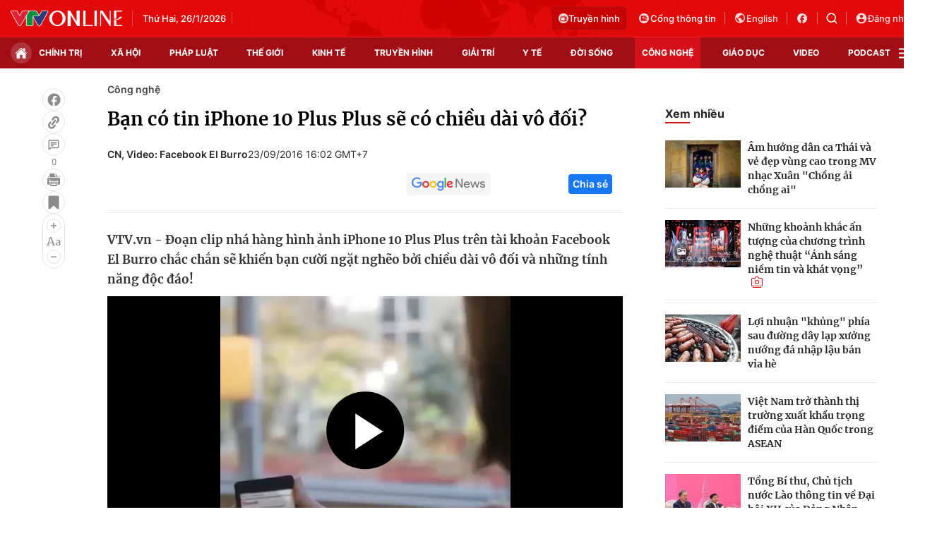

--- FILE ---
content_type: text/html; charset=utf-8
request_url: https://vtv.vn/ajax-detail-bottom-100109.htm
body_size: 5342
content:
<div class="hidden">
    <div class="box-category" data-layout="33" data-cd-key=siteid100:highestviewnews:zoneid100109hour24 >
                    <div class="box-category-top">
                <h2>
                    <span class="box-category-title">
                        Xem nhiều
                    </span>
                </h2>
            </div>
                <div class="box-category-middle">
                            <div class="box-category-item" data-id="100260103133434169"
                 >
                                             <a class="box-category-link-with-avatar img-resize" href="/se-co-khong-iphone-18-trong-nam-2026-canh-bac-moi-cua-apple-100260103133434169.htm"
                        title="Sẽ có không iPhone 18 trong năm 2026: Canh bạc mới của Apple?"   data-newstype="0"  data-type="0">
                                                    <img data-type="avatar"
                                src="https://cdn-images.vtv.vn/zoom/107_67/66349b6076cb4dee98746cf1/2026/01/03/iphone-17-17110653213161476041897-85067204773135510295825.jpg"
                                alt="Sẽ có không iPhone 18 trong năm 2026: Canh bạc mới của Apple?" loading=lazy 
                                class="box-category-avatar">
                        
                                            </a>
                                    <div class="box-category-content" >
            <!-- Ảnh dọc-->
                        <h3 class="box-category-title-text">
                <a data-type="title" data-linktype="newsdetail" data-id="100260103133434169"
                    class="box-category-link-title" data-type="0"
                     data-newstype="0"                     href="/se-co-khong-iphone-18-trong-nam-2026-canh-bac-moi-cua-apple-100260103133434169.htm"
                    title="Sẽ có không iPhone 18 trong năm 2026: Canh bạc mới của Apple?"
                     data-trimline="4" >Sẽ có không iPhone 18 trong năm 2026: Canh bạc mới của Apple?</a>
                </h3>

                
                
                                <!-- Ảnh dọc-->
                





























        </div>
    </div>

                            <div class="box-category-item" data-id="100260112182608946"
                 >
                                             <a class="box-category-link-with-avatar img-resize" href="/hai-phong-khoi-cong-khu-cong-nghiep-va-logistic-xanh-thong-minh-100260112182608946.htm"
                        title="Hải Phòng khởi công khu công nghiệp và logistic xanh, thông minh"   data-newstype="0"  data-type="0">
                                                    <img data-type="avatar"
                                src="https://cdn-images.vtv.vn/zoom/107_67/66349b6076cb4dee98746cf1/2026/01/12/5e8a1976-60224203655795467992356-27504252228615184201055.jpg"
                                alt="Hải Phòng khởi công khu công nghiệp và logistic xanh, thông minh" loading=lazy 
                                class="box-category-avatar">
                        
                                            </a>
                                    <div class="box-category-content" >
            <!-- Ảnh dọc-->
                        <h3 class="box-category-title-text">
                <a data-type="title" data-linktype="newsdetail" data-id="100260112182608946"
                    class="box-category-link-title" data-type="0"
                     data-newstype="0"                     href="/hai-phong-khoi-cong-khu-cong-nghiep-va-logistic-xanh-thong-minh-100260112182608946.htm"
                    title="Hải Phòng khởi công khu công nghiệp và logistic xanh, thông minh"
                     data-trimline="4" >Hải Phòng khởi công khu công nghiệp và logistic xanh, thông minh</a>
                </h3>

                
                
                                <!-- Ảnh dọc-->
                





























        </div>
    </div>

                            <div class="box-category-item" data-id="100260123173906202"
                 >
                                             <a class="box-category-link-with-avatar img-resize" href="/khi-ai-make-in-vietnam-di-vao-giai-quyet-cac-bai-toan-giao-duc-thuc-tien-100260123173906202.htm"
                        title="Khi AI Make in Vietnam đi vào giải quyết các bài toán giáo dục thực tiễn"   data-newstype="0"  data-type="0">
                                                    <img data-type="avatar"
                                src="https://cdn-images.vtv.vn/zoom/107_67/66349b6076cb4dee98746cf1/2026/01/23/anh-1--2--96486319034410639657487-55223378742092459385064.jpg"
                                alt="Khi AI Make in Vietnam đi vào giải quyết các bài toán giáo dục thực tiễn" loading=lazy 
                                class="box-category-avatar">
                        
                                            </a>
                                    <div class="box-category-content" >
            <!-- Ảnh dọc-->
                        <h3 class="box-category-title-text">
                <a data-type="title" data-linktype="newsdetail" data-id="100260123173906202"
                    class="box-category-link-title" data-type="0"
                     data-newstype="0"                     href="/khi-ai-make-in-vietnam-di-vao-giai-quyet-cac-bai-toan-giao-duc-thuc-tien-100260123173906202.htm"
                    title="Khi AI Make in Vietnam đi vào giải quyết các bài toán giáo dục thực tiễn"
                     data-trimline="4" >Khi AI Make in Vietnam đi vào giải quyết các bài toán giáo dục thực tiễn</a>
                </h3>

                
                
                                <!-- Ảnh dọc-->
                





























        </div>
    </div>

                            <div class="box-category-item" data-id="100260108150455063"
                 >
                                             <a class="box-category-link-with-avatar img-resize" href="/ces-2026-nhung-chiec-xe-o-to-cua-tuong-lai-100260108150455063.htm"
                        title="CES 2026: Những chiếc xe ô tô của tương lai"   data-newstype="0"  data-type="13">
                                                    <img data-type="avatar"
                                src="https://cdn-images.vtv.vn/zoom/107_67/66349b6076cb4dee98746cf1/2026/01/08/bmw-concept-speedtop-2025--4--94797647543666727391256-95711566318473582114102.jpg"
                                alt="CES 2026: Những chiếc xe ô tô của tương lai" loading=lazy 
                                class="box-category-avatar">
                        
                                            </a>
                                    <div class="box-category-content" >
            <!-- Ảnh dọc-->
                        <h3 class="box-category-title-text">
                <a data-type="title" data-linktype="newsdetail" data-id="100260108150455063"
                    class="box-category-link-title" data-type="13"
                     data-newstype="0"                     href="/ces-2026-nhung-chiec-xe-o-to-cua-tuong-lai-100260108150455063.htm"
                    title="CES 2026: Những chiếc xe ô tô của tương lai"
                     data-trimline="4" >CES 2026: Những chiếc xe ô tô của tương lai</a>
                </h3>

                
                
                                <!-- Ảnh dọc-->
                





























        </div>
    </div>

                            <div class="box-category-item" data-id="100260108205835943"
                 >
                                             <a class="box-category-link-with-avatar img-resize" href="/viet-nam-co-trung-tam-xuat-sac-ve-tri-tue-nhan-tao-va-ban-sao-so-100260108205835943.htm"
                        title="Việt Nam có trung tâm xuất sắc về trí tuệ nhân tạo và bản sao số"   data-newstype="0"  data-type="0">
                                                    <img data-type="avatar"
                                src="https://cdn-images.vtv.vn/zoom/107_67/66349b6076cb4dee98746cf1/2026/01/08/package-media-61699490343073710540456-31110566076612003399356.png"
                                alt="Việt Nam có trung tâm xuất sắc về trí tuệ nhân tạo và bản sao số" loading=lazy 
                                class="box-category-avatar">
                        
                                            </a>
                                    <div class="box-category-content" >
            <!-- Ảnh dọc-->
                        <h3 class="box-category-title-text">
                <a data-type="title" data-linktype="newsdetail" data-id="100260108205835943"
                    class="box-category-link-title" data-type="0"
                     data-newstype="0"                     href="/viet-nam-co-trung-tam-xuat-sac-ve-tri-tue-nhan-tao-va-ban-sao-so-100260108205835943.htm"
                    title="Việt Nam có trung tâm xuất sắc về trí tuệ nhân tạo và bản sao số"
                     data-trimline="4" >Việt Nam có trung tâm xuất sắc về trí tuệ nhân tạo và bản sao số</a>
                </h3>

                
                
                                <!-- Ảnh dọc-->
                





























        </div>
    </div>

                    </div>
    </div>
</div>
    <div class="detail-sm-main">
        <div class="box-category" data-marked-zoneid=vtv_detail_chuyenmuc data-layout="35"  data-cd-key=siteid100:newsinzonesharenews:zone100109 >
        <div class="box-category-top">
            <h2>
            <span class="box-category-title" >
                Tin cùng chuyên mục
            </span>
            </h2>
            <div class="box-action">
                                    <span class="text-days">
                                        Xem theo ngày
                                    </span>

    <div class="list-form">
        <select class="select-item sDay">
            <option  value="0">Ngày</option>
            <option value="1">1</option>
            <option value="2">2</option>
            <option value="3">3</option>
            <option value="4">4</option>
            <option value="5">5</option>
            <option value="6">6</option>
            <option value="7">7</option>
            <option value="8">8</option>
            <option value="9">9</option>
            <option value="10">10</option>
            <option value="11">11</option>
            <option value="12">12</option>
            <option value="13">13</option>
            <option value="14">14</option>
            <option value="15">15</option>
            <option value="16">16</option>
            <option value="17">17</option>
            <option value="18">18</option>
            <option value="19">19</option>
            <option value="20">20</option>
            <option value="21">21</option>
            <option value="22">22</option>
            <option value="23">23</option>
            <option value="24">24</option>
            <option value="25">25</option>
            <option value="26">26</option>
            <option value="27">27</option>
            <option value="28">28</option>
            <option value="29">29</option>
            <option value="30">30</option>
            <option value="31">31</option>
        </select>

        <select class="select-item sMonth">
            <option value="0">Tháng</option>
            <option value="1">Tháng 1</option>
            <option value="2">Tháng 2</option>
            <option value="3">Tháng 3</option>
            <option value="4">Tháng 4</option>
            <option value="5">Tháng 5</option>
            <option value="6">Tháng 6</option>
            <option value="7">Tháng 7</option>
            <option value="8">Tháng 8</option>
            <option value="9">Tháng 9</option>
            <option value="10">Tháng 10</option>
            <option value="11">Tháng 11</option>
            <option value="12">Tháng 12</option>
        </select>

        <select class="select-item sYear">
            <option value="0">Năm</option>
                                        <option value="2026">2026</option>
                            <option value="2025">2025</option>
                            <option value="2024">2024</option>
                            <option value="2023">2023</option>
                            <option value="2022">2022</option>
                            <option value="2021">2021</option>
                            <option value="2020">2020</option>
                            <option value="2019">2019</option>
                    </select>
        <a href="javascript:;" onclick="XemTheoNgay()" class="views" rel="nofollow">XEM</a>
    </div>
</div>
<script>

    $('.sDay').val(26);
    $('.sMonth').val(01);
    $('.sYear').val(2026);
    function XemTheoNgay() {
        var hdZoneUrl = $('#hdZoneUrl').val();
        var hdParentUrl = $('#hdParentUrl').val();

        if (hdParentUrl != undefined && hdParentUrl != '' && hdZoneUrl != 'hdZoneUrl' && hdZoneUrl != undefined) {
            var shortUrl = `/${hdParentUrl}/${hdZoneUrl}`;
        }else if( hdZoneUrl != 'hdZoneUrl' && hdZoneUrl != undefined) {
            var shortUrl = `/${hdZoneUrl}`;
        }


        var day = (($('.sDay').val()<10)?'0':'') + $('.sDay').val() + '';
        var month =(($('.sMonth').val()<10)?'0':'') + $('.sMonth').val() + '';
        var year = $('.sYear').val() + '';


        if (day == '0' || month == '0' || year == '0') {
            alert('Bạn vui lòng chọn đủ ngày tháng năm.');
            return;
        }

        try {
            var re = /^(0[1-9]|[12][0-9]|3[01])-(0[1-9]|1[0-2])-\d{4}$/;

            var dateInput = day + '-' + month + '-' + year;

            var minYear = 1902;
            var maxYear = (new Date()).getFullYear();

            if (regs = dateInput.match(re)) {
                if (regs[1] < 1 || regs[1] > 31) {
                    alert("Giá trị ngày không đúng: " + regs[1]);
                    return;
                } else if (regs[2] < 1 || regs[2] > 12) {
                    alert("Giá trị tháng không đúng: " + regs[2]);
                    return;
                } else if (regs[3] < minYear || regs[3] > maxYear) {
                    alert("Giá trị năm không đúng: " + regs[3] + " - phải nằm trong khoảng " + minYear + " và " + maxYear);
                    return;
                }

                /* check leap year*/

                switch (month) {
                    case "4":
                    case "04":
                    case "6":
                    case "06":
                    case "9":
                    case "09":
                    case "11":
                        if (day > 30) {
                            alert('Không tồn tại ngày: "' + day + '/' + month + '/' + year + '". Hãy thử lại');
                            return;
                        }
                        break;
                    case "2":
                    case "02":
                        var isLeapYear = parseFloat(year) % 4 == 0;

                        if (day > (isLeapYear ? 29 : 28)) {
                            alert('Không tồn tại ngày: "' + day + '/' + month + '/' + year + '". Hãy thử lại');
                            return;
                        }
                        break;
                }
            } else {
                alert('Không tồn tại ngày: "' + day + '/' + month + '/' + year + '". Hãy thử lại');
                return;
            }

            /* date time OK*/
            var url = `${shortUrl}/xem-theo-ngay/${dateInput}.htm`;

            //alert(url);
            window.location = url;
        } catch (e) {
            console.log('exception:' + e);
            alert('Không tồn tại ngày: "' + day + '/' + month + '/' + year + '". Hãy thử lại');
        }
    }
</script>

        </div>

        <div class="box-category-middle">
                            <div class="box-category-item" data-id="100260126120851811"
                 >
                                             <a class="box-category-link-with-avatar img-resize" href="/nganh-ban-le-thich-ung-voi-tieu-dung-mot-minh-100260126120851811.htm"
                        title="Ngành bán lẻ thích ứng với &quot;tiêu dùng một mình&quot;"   data-newstype="0"  data-type="13">
                                                    <img data-type="avatar"
                                src="https://cdn-images.vtv.vn/zoom/227_142/66349b6076cb4dee98746cf1/2026/01/26/ca-phe-mot-minh-1-98913940931535933984212-25972861903593237802976.jpg"
                                alt="Ngành bán lẻ thích ứng với &quot;tiêu dùng một mình&quot;" loading=lazy 
                                class="box-category-avatar">
                        
                                            </a>
                                    <div class="box-category-content" >
            <!-- Ảnh dọc-->
                        <h3 class="box-category-title-text">
                <a data-type="title" data-linktype="newsdetail" data-id="100260126120851811"
                    class="box-category-link-title" data-type="13"
                     data-newstype="0"                     href="/nganh-ban-le-thich-ung-voi-tieu-dung-mot-minh-100260126120851811.htm"
                    title="Ngành bán lẻ thích ứng với &quot;tiêu dùng một mình&quot;"
                     data-trimline="3" >Ngành bán lẻ thích ứng với &quot;tiêu dùng một mình&quot;</a>
                </h3>

                
                
                                <!-- Ảnh dọc-->
                





























        </div>
    </div>

                            <div class="box-category-item" data-id="10026012509585592"
                 >
                                             <a class="box-category-link-with-avatar img-resize" href="/meta-tam-ngung-quyen-truy-cap-chatbot-ai-tam-tinh-voi-tre-vi-thanh-nien-10026012509585592.htm"
                        title="Meta tạm ngừng quyền truy cập chatbot AI &quot;tâm tình&quot; với trẻ vị thành niên"   data-newstype="0"  data-type="0">
                                                    <img data-type="avatar"
                                src="https://cdn-images.vtv.vn/zoom/227_142/66349b6076cb4dee98746cf1/2026/01/25/package-media-60040517948650702502205-81277299142593099374518.png"
                                alt="Meta tạm ngừng quyền truy cập chatbot AI &quot;tâm tình&quot; với trẻ vị thành niên" loading=lazy 
                                class="box-category-avatar">
                        
                                            </a>
                                    <div class="box-category-content" >
            <!-- Ảnh dọc-->
                        <h3 class="box-category-title-text">
                <a data-type="title" data-linktype="newsdetail" data-id="10026012509585592"
                    class="box-category-link-title" data-type="0"
                     data-newstype="0"                     href="/meta-tam-ngung-quyen-truy-cap-chatbot-ai-tam-tinh-voi-tre-vi-thanh-nien-10026012509585592.htm"
                    title="Meta tạm ngừng quyền truy cập chatbot AI &quot;tâm tình&quot; với trẻ vị thành niên"
                     data-trimline="3" >Meta tạm ngừng quyền truy cập chatbot AI &quot;tâm tình&quot; với trẻ vị thành niên</a>
                </h3>

                
                
                                <!-- Ảnh dọc-->
                





























        </div>
    </div>

                            <div class="box-category-item" data-id="100260125143759688"
                 >
                                             <a class="box-category-link-with-avatar img-resize" href="/hon-5000-cuoc-tan-cong-mang-moi-phut-vao-bundesbank-100260125143759688.htm"
                        title="Hơn 5.000 cuộc tấn công mạng mỗi phút vào Bundesbank"   data-newstype="0"  data-type="13">
                                                    <img data-type="avatar"
                                src="https://cdn-images.vtv.vn/zoom/227_142/66349b6076cb4dee98746cf1/2026/01/25/afp--20250225--dpa-pa-250225-99-34348-dpai--v1--midres--germanbundesbankinfrankfurta-82117083743603359177168-08689055614215141289786.jpg"
                                alt="Hơn 5.000 cuộc tấn công mạng mỗi phút vào Bundesbank" loading=lazy 
                                class="box-category-avatar">
                        
                                            </a>
                                    <div class="box-category-content" >
            <!-- Ảnh dọc-->
                        <h3 class="box-category-title-text">
                <a data-type="title" data-linktype="newsdetail" data-id="100260125143759688"
                    class="box-category-link-title" data-type="13"
                     data-newstype="0"                     href="/hon-5000-cuoc-tan-cong-mang-moi-phut-vao-bundesbank-100260125143759688.htm"
                    title="Hơn 5.000 cuộc tấn công mạng mỗi phút vào Bundesbank"
                     data-trimline="3" >Hơn 5.000 cuộc tấn công mạng mỗi phút vào Bundesbank</a>
                </h3>

                
                
                                <!-- Ảnh dọc-->
                





























        </div>
    </div>

                            <div class="box-category-item" data-id="100260125094158288"
                 >
                                             <a class="box-category-link-with-avatar img-resize" href="/hon-2-ty-vu-tan-cong-mang-nham-vao-ngan-hang-trung-uong-duc-moi-nam-100260125094158288.htm"
                        title="Hơn 2 tỷ vụ tấn công mạng nhằm vào Ngân hàng trung ương Đức mỗi năm"   data-newstype="0"  data-type="0">
                                                    <img data-type="avatar"
                                src="https://cdn-images.vtv.vn/zoom/227_142/66349b6076cb4dee98746cf1/2026/01/25/package-media-21973511701514653559750-06487491444093517214922.png"
                                alt="Hơn 2 tỷ vụ tấn công mạng nhằm vào Ngân hàng trung ương Đức mỗi năm" loading=lazy 
                                class="box-category-avatar">
                        
                                            </a>
                                    <div class="box-category-content" >
            <!-- Ảnh dọc-->
                        <h3 class="box-category-title-text">
                <a data-type="title" data-linktype="newsdetail" data-id="100260125094158288"
                    class="box-category-link-title" data-type="0"
                     data-newstype="0"                     href="/hon-2-ty-vu-tan-cong-mang-nham-vao-ngan-hang-trung-uong-duc-moi-nam-100260125094158288.htm"
                    title="Hơn 2 tỷ vụ tấn công mạng nhằm vào Ngân hàng trung ương Đức mỗi năm"
                     data-trimline="3" >Hơn 2 tỷ vụ tấn công mạng nhằm vào Ngân hàng trung ương Đức mỗi năm</a>
                </h3>

                
                
                                <!-- Ảnh dọc-->
                





























        </div>
    </div>

                            <div class="box-category-item" data-id="10026012221331165"
                 >
                                             <a class="box-category-link-with-avatar img-resize" href="/canh-sat-giao-thong-day-manh-chuyen-doi-so-tung-buoc-hien-thuc-hoa-do-thi-thong-minh-10026012221331165.htm"
                        title="Cảnh sát giao thông đẩy mạnh chuyển đổi số từng bước hiện thực hóa đô thị thông minh"   data-newstype="0"  data-type="0">
                                                    <img data-type="avatar"
                                src="https://cdn-images.vtv.vn/zoom/227_142/66349b6076cb4dee98746cf1/2026/01/22/c5-83422202425042592974241-04298750400525039680297.jpg"
                                alt="Cảnh sát giao thông đẩy mạnh chuyển đổi số từng bước hiện thực hóa đô thị thông minh" loading=lazy 
                                class="box-category-avatar">
                        
                                            </a>
                                    <div class="box-category-content" >
            <!-- Ảnh dọc-->
                        <h3 class="box-category-title-text">
                <a data-type="title" data-linktype="newsdetail" data-id="10026012221331165"
                    class="box-category-link-title" data-type="0"
                     data-newstype="0"                     href="/canh-sat-giao-thong-day-manh-chuyen-doi-so-tung-buoc-hien-thuc-hoa-do-thi-thong-minh-10026012221331165.htm"
                    title="Cảnh sát giao thông đẩy mạnh chuyển đổi số từng bước hiện thực hóa đô thị thông minh"
                     data-trimline="3" >Cảnh sát giao thông đẩy mạnh chuyển đổi số từng bước hiện thực hóa đô thị thông minh</a>
                </h3>

                
                
                                <!-- Ảnh dọc-->
                





























        </div>
    </div>

                            <div class="box-category-item" data-id="100260123173906202"
                 >
                                             <a class="box-category-link-with-avatar img-resize" href="/khi-ai-make-in-vietnam-di-vao-giai-quyet-cac-bai-toan-giao-duc-thuc-tien-100260123173906202.htm"
                        title="Khi AI Make in Vietnam đi vào giải quyết các bài toán giáo dục thực tiễn"   data-newstype="0"  data-type="0">
                                                    <img data-type="avatar"
                                src="https://cdn-images.vtv.vn/zoom/227_142/66349b6076cb4dee98746cf1/2026/01/23/anh-1--2--96486319034410639657487-55223378742092459385064.jpg"
                                alt="Khi AI Make in Vietnam đi vào giải quyết các bài toán giáo dục thực tiễn" loading=lazy 
                                class="box-category-avatar">
                        
                                            </a>
                                    <div class="box-category-content" >
            <!-- Ảnh dọc-->
                        <h3 class="box-category-title-text">
                <a data-type="title" data-linktype="newsdetail" data-id="100260123173906202"
                    class="box-category-link-title" data-type="0"
                     data-newstype="0"                     href="/khi-ai-make-in-vietnam-di-vao-giai-quyet-cac-bai-toan-giao-duc-thuc-tien-100260123173906202.htm"
                    title="Khi AI Make in Vietnam đi vào giải quyết các bài toán giáo dục thực tiễn"
                     data-trimline="3" >Khi AI Make in Vietnam đi vào giải quyết các bài toán giáo dục thực tiễn</a>
                </h3>

                
                
                                <!-- Ảnh dọc-->
                





























        </div>
    </div>

                            <div class="box-category-item" data-id="100260123162140444"
                 >
                                             <a class="box-category-link-with-avatar img-resize" href="/loat-tinh-nang-tu-dong-thong-minh-cua-dong-may-chieu-lifestudio-moi-100260123162140444.htm"
                        title="Loạt tính năng tự động thông minh của dòng máy chiếu Lifestudio mới"   data-newstype="0"  data-type="0">
                                                    <img data-type="avatar"
                                src="https://cdn-images.vtv.vn/zoom/227_142/66349b6076cb4dee98746cf1/2026/01/23/mc-22561849415908143707394-23638626520783492704664.png"
                                alt="Loạt tính năng tự động thông minh của dòng máy chiếu Lifestudio mới" loading=lazy 
                                class="box-category-avatar">
                        
                                            </a>
                                    <div class="box-category-content" >
            <!-- Ảnh dọc-->
                        <h3 class="box-category-title-text">
                <a data-type="title" data-linktype="newsdetail" data-id="100260123162140444"
                    class="box-category-link-title" data-type="0"
                     data-newstype="0"                     href="/loat-tinh-nang-tu-dong-thong-minh-cua-dong-may-chieu-lifestudio-moi-100260123162140444.htm"
                    title="Loạt tính năng tự động thông minh của dòng máy chiếu Lifestudio mới"
                     data-trimline="3" >Loạt tính năng tự động thông minh của dòng máy chiếu Lifestudio mới</a>
                </h3>

                
                
                                <!-- Ảnh dọc-->
                





























        </div>
    </div>

                                        <zone id="mfw3go2k"></zone>
    <script>
        if (pageSettings.allowAds) arfAsync.push("mfw3go2k");
    </script>

                    </div>
    </div>

        <!-- xem thêm per -->
        <div id='vtv_detail_readmore_web'></div>
    </div>
<script>
    if (!isNotAllow3rd) {
        loadJsAsync("https://js.aiservice.vn/rec/vtv_detail_readmore_web.js", function () {});
    }
    (runinit = window.runinit || []).push(function () {

        // if ($('.box-category[data-layout="33"]').length > 0) {
        //     jQuery('.box-category[data-layout="33"]').detach().insertBefore('.insert-most-view-detail');
        // }
        $('.box-category-link-title[data-trimline="3"]').trimLine(3);
        $('.box-category-link-title[data-trimline="4"]').trimLine(4);

        var item = $('.box-category[data-layout="35"] .box-category-item');
        var newsId = $('#hdNewsId').val();
        $.each(item, function (index, obj) {
            if (newsId != "undefined" && newsId != "") {
                if ($(this).attr("data-id") == newsId) {
                    $(this).remove();
                }
            }
        }).promise().done(function (){
            if ($('.box-category[data-layout="35"] .box-category-item').length > 6){
                $('.box-category[data-layout="35"] .box-category-item').last().remove();
            }
        });

        //chỉnh lại thum ảnh bài bigstory
        if($('.detail__sm-bottom-tt').length){
            $.each( $('.detail__sm-bottom-tt [data-layout="35"] img'), function (index, obj) {
                var src =  $(this).attr("src");
                src = src.replaceAll('/zoom/227_142/','/zoom/314_196/')
                $(this).attr("src",src);
            });
        }
    });
</script>

<!--u: 26/01/2026 23:44:48 -->

--- FILE ---
content_type: text/plain charset=UTF-8
request_url: https://cdn-videos.vtv.vn/vtv/flikopptfwgmosf6cgdbli4anh2pjf/2016/09/23/1751895165099095-1474616154672-e6585.mp4/seg-2-v1-a1.ts
body_size: 256454
content:
G@   � �   ��6��=�����������������������������������������������������������������������������������������������������������������������������������������������������������������������GO� �< �  � �%��ID3 �ID3   � � �� ��&��ID3 �ID3  "�[������������������������������������������������������������������������������������������������������������������������GA 0 h�~   �X���
1 �% �E   	�   gM@�P
6       ��2�   h＀   e�� ?��5�>�c̢�PO�ؙk�0rE ]XN�*���[�9� K�CE��fI��ͽ��61��#
CA�N�U;�,�O�GD��UD�t+K��4����\ߝ�"��0�؝�^G *Ρ%>���*�):��S-�+�N��="�L(�r�{�Uj �%�z��5��ȝ����s^��
����s�OTs׸�����ӭꬔ������v*���6��CGy ژ� �y9AK*��<K-��P���H'�:�ت{d�!�C����0��-�J)KpQ�0,��,���'�U-\�w�+��G �#NG?w�H�\�1'�Z�G������u�Eܚ���x1r]�)�J��I�8,�ϗ�9X�K=+\l�ɇL�-#p_�J������&���}��Z>�#�]f �tC�	4�!��Zi��v%N�H�/7#Uv��u��B���S�@�75\se��۱��=��CJ*S������O�+$$�n�M�e��AG �f���dd��B��)(��I�F��$�+���EYU�~5b�j�����	@�e�c'��P���(�y�8%v�qVl���VU�/�˰�g�6US���kQ�w������M�6B����k`q��0��Adi���'�j�R���2�
�5��s�e:��� ���*nUN��� 
C�T���G vQ0&J��(g�k������E��L��˿�h`V�rs$������R����uLƥ���Zn9�a�HU�R��AJ�s�ћ�{�����i�5�5)��s��P��0q����� �m\h���7�C{�5k��4q4�Fy����B�z�D��&�X���%]���_̵��x�4�Zy�B�Ԟ���G ��-aV]�_����N��m���Hj��]��5OPV���g��8;���X����ʸ�ґ�7j���5�Lo�| �� �o�Y�h�A*��k�2���h�L�J����~ȫ�|��X~~�ʏ\lL2�����xTP�ᕰ�����p0�0t����)�F�I�N:�[�"G��WS����G �G˪���,�M�[��Hlh,H��s�Ӓ��u�Tí걖c�hE�>N+T����q�¢S
V��3�8RE��Z���sp�A�?8��=M[��N<O�����Y��3�ة'e"[{ޅ����!�)�e�������j�#��'�ʑ�{��g� J<��*Y>�+�I���1�ҘZ4WX��G �t:���Vqo�^�u
��*��H֏yE9z�!H� ��v�tm*�!?3����U��A9�	'Ӏ�$z�jQ	'���`}�w����bweS�y��\��4/�fZ-�@��*�LM�-u�~��kKpeh6V]R;����|]�Um#R��<��Jz����Y�ӊ�� ��L�BwxûDω�0=Pƚ��G ��mm����;���b�1Af���
4��B%���y?��I.�'؏���)�G�)�	�a�6���vpsp8�_'�)� V���t�/�10��Ö�8�ЗŻ�k�}�r�j�N�E��7@$=�dv��Ə���TPA!�m)��o<){���Ԁuj�u�l����#x��	Z��S0u�a�ʶ4�G �H.t��ܼ��rQu��7�H�D�#�a�x�)>��2�A 7�*h|�[@V����=�'��Bҩ���;9�*J��è�r�:�#uG��?�]��W��"z�kQ��;�I��y����@uL`Z9:��(�f�����"������m�(,���qF�c�����&�eU���S�y��s��G<b�vG �m����+3Z/�����BܨVR�L���Ճ�F�<ue��/�]%�{4^�o8m\��^Y*�@�UeǪ�3�\�x	9'c:�	�kN���g��ɖy͑��������]�.��8�,p9e���+]�z����9��uyt��k�Ϋ�!Mv�i��	�e�h��[���-5QuV�y���I����!G +�rO��(_#	2C�~��	��~�|��+ ��<K�+���
M�lw���5�7�A9�1!y�h���u�c0����d@�8�e�蝆N���_���2x m�4�6�>-=�E�ˬO�Z���l.|�%�1O�Nx�(�!$��%:a|���g�XN�f)SH��k ��W�_����7���!�G jI��1�}�v/Q�5��\�ūX�?_��41s���H�~g����q���`�����Z:��:�sdo�>����Cj;�Α����ڤѝQp>�9��o�`�?�	���hAJ�1����d�_ϙ�X¿�4Skh~ ҀbC�a��\�}�j���\n��L������>�*ǰ5�uڼ�G $�>��Cg�}�6�s�	q�pZ��F�7F�d��;�,gnH�h�f_ԗ�y�b�"�(Ӟ�.n�=͋�� ���p{~�� �!��q��J2}-<yUr�hU&��/f��',4����{��**
M�� 0w��i� �C����ڸ�w=���`�����������τ-���G  �_�m���L -��r�	� D�&����a��uW���S	�}���42xd����WK)����/���pW|�5�f��'���Ϫ
)L���^�"=��Dk����5<��'�<t���W��������n&�ջ':{5�l���I�w��(|��ʔ�ɐ��t߰��(��{�f�y��?��R>G ����yw��!� ��r^6�y��ѳ��o��A�AQ���Xu**��Z��=�>�zt�Y�.����y���^VL��W��M,+� 4k9���ӅÃ���!(���c���4��*O���ֈr�`�k�ƌp���C�i�i�UŇz�Y\,~��h��P��u뽹��Ɩ:��f�N(.4���Y�(�?�G ��#�ù���X	�n��,-����q���/9��*��ּ6H^���9���nƳ�Nꋚ�B�<�Ahʬg�ғ��g����3kG���>�������mM��U;�(W}��y� 0�;�1Q�:p�����I���Q����Aщ ���v�5r�@v����c=�j��>��5�F���hG W��!���lCZ�e�S�*Uw�.�Q[.<��L�'%d��ޗ/k GX��)ǜ��XG���
[VWy�t�߮�^\~����n�h�X�0�(@yi���Om`�vx���1��H��W����'?<�)�6?C:�)��?h:	��u
f���� |�o\�S*F�����]]e�ZJG d'�5z�5!+u8��6֬4���O�@���8��_��u���2���uې�[�:duWk��FC�}���ӳ>Tx�+��\����Z�h=��j��F"�I��m�W/�y�uK�Iʡ�#8���t�G������d:��x���Tf��>?١�6@*M����tQ��H���
&=j� �߬���$�G ����Dޙ�RS��;ƅ�֯����G^�l�J�����`�g!�q����������6�VSzM��\|�F��B��O�p�~8!����M�-	��r���y�w7���1���\�|δ��{��Tbi��~�p��4K(g��ں2�	hWZ�����,�O/�j��!�>���ʠ9:��Pz�JZ�G ��K��.�W�D=�{C��������ԎDb&�2��X��dvG�ݤv]�]f���L�T	�ߺr��FX ra->����!8�_d�c`��h��h�����Y>�B��s,����L}PM)P���5��,e-�TsgO.�$v�Ԟz��=��`���KE~�q�V%��֬�d4�^�?��b�����'G �1��N̕��Q���oum!��aB �� ���&@��\����ɣ�
��e%�.�z���y�f nl���F��I�u4y��I�sA�(>Ғoj��3�c�QOn���85u8��Z���|ѯ|w��p��ڶ����3F��R�҂ �C����\p��^�b�ibDD)���.��"�Tj��G U�����
�}�z	�[ ˔��S�h��]�){T��#b�`rz�Gq�qN��]����%��!�¼iuݟ���'9PF����h�a�D���N�)��F�V���qR�d�^�
h��g���v�Ei�hg�����E>ҝ��*чѽ����9��*����A����sbj������$�l�_G 4%xR�y����0�ۈN����ΜN��l�r�
}5&�:ھ��-�qA!�a�{g�>����v p=�`�mA'L��O �yG���hk�S�hDgЎG��ҭpr��{%�PM�9߼�M��'R�n�|�J��Wy�s
�U2�S���>����,�A���؋r.a��$׉���4mG =��v#��ɅL�iMY�G2��u9B;�NIN	k�6��Hi*����� �MC����<��ά��5=�"\�Iz���ːd~d$�y��Ů�K�V���@��+���Zk\�gD���Ql�b�����a�e����Õ=�4�x�A'Fۮ��Y98!��Op,�Ń>���}^չ�8Kߩ��rIG '�?v{�[Mb-�c�L:�j�OMA�CG-�+h�h�����K_b�<���P��^��^�_'x�-쭥�����}�ǯ�Ϩ���FV�`J��g� M�-��lj�E���
+�-���ه2��?&�1\hHK��
�,B>E��[��fW��B�#/�1��n:#�g3�3�s�8�cMԖ�<پG �/ �w�(��uo����B$_�!A��d��Nu,�B2sWܐ�˷�E��+HP�Q�˸)��w�#/>�IUT������_&Ō0�mbʨ��r�55l�2�����O�Oץ졣�*��~��L[�ޕ�}�WWq�d&}��$�Aru�êG3��PH
���
u����-�[s�%迠_�G �o,� �Nx�2C�>[�1(����j� ܠ'af"��2x��v�ǫ�Ņ
m:bU�!�O�
��	���:E�l���{jy�F�&�(3�%�����m�����X��C�ɵ�`q���N/�ِ���Ƃ1t��^��%��<���9��;���D��Pc(���Qlt�����B�a��ñ���y�3�4�`�G עء#��0�AA���v�͠������K(E8��g���([�����WP���mj�.�X�J�I=K5�u��9Ҹ������+.��l�]O��oX�[��[�J�=��};��64��ޟE_�|\�^(��� )��ϛ"����:��Os��ۧ���N�_���P�
��%�ŒR��q����G � [��)��b c@o��y��ȥ/e�Xv�Y����i�~m�ث��]vrP��B6��ۊ��	av��T׶��C��㉭Լ{��Ϣ��h�g�}Xyƃ�Q��׮�&ʙQD=ݚ�CN���y�}���m��E^iK�P��.̫�ԋaPVf�zn^������\�2���1�QxY��V�G I���o�Bx~�|�$����֨���;���ǍV�l�&����w�E��0+^k��F3�I�O���:|�������^��&%������^��� ���~�@F&l��~�ȥf��=����ל,4Q���B���jzw�|4�D��c{��qޞ=��#~ ��]+���!�Y���G �K��w�#h{`�X�jI���%�c�s���m\=����;k�*T'��	��M��vrx��\�9�#��3Mł=��[���b�ґ�t`��Yw�NT�f֪ȶ�EbP`l]1��ȶx��r��	I��iZF�qW��lç)ҍ���6I�����w����V�x���
�`�!<a�B��ː=Y�7SG ¢����Pgw&����*��#� Lٸi++6ev��Kk8[*Ϸ�=�5�:d5�1�Zv�~�Yt�?DM��֊����Ģ�I���R���r8�k��S���%O7�6�:"F�� ��mH�4'r�UR�.�[��������e�k�'�:7l]g�&ö�\i[푎Fe�|ߣf=�E��IwG �5s�&jf��!��ͅO�(��G�AU�T/r�ybV����<���n���O��u�<�z]���0b��b�2�1�<y��y�J���;��LS 4Ș��q۴��gg�����)X��� VA�M�d=���o�:�=�����6��T��f��z�� -)2|�ZjU>2�}�?ە�,�\/�G �qug�f�!�}�#��}�GډbDp����$:��٣
Z	8Yï~�C�"1J;Z���i�ע2G^�7��&U	��P?	�v��|�l����@� �]9�w� �E`�%˃i!��MNP^q�>%^�<�o>���&���z���'޻D?�$)���2��p�|ZV!��P�vkKW	�Ԛ�G [��Ĕ�N�����=��y۾��7rn[p�D��qp F�g��|��K�گ?�dΆf�V�= �e+:)G+ikU�肆��f�jۦ�����*N���)2�4�y��/��K,�D��֊�IS���3�������o#�O��]`:
Ϥm=&�Q�O�@�H(�i�R��~�e�'/�G %P���;��[�-owG�٥�ԥr�K�`�m(ҖMN����C"��Bs3�ݱ�f(���G�
N@���� �4�m��i।��[�Ouc34���m�<Zp���|��E�B��M�Н��=��̑��-6G��G��ĝ��J�Ry�;��p�؈(���~���>�������VG �K��Bl��Xm�W�� :��P�*��d4�m�:	('�+���_S��C%)E�.��m@ue�"�ո靳/�ȁ{8�c����(@��7ŅE~2�Cճ�@�P��
i58�d�RYN�� ����+X��B��I��LT-�Π��l�)eG!�j��i���5p���.j�A��M��9�G zC8�rJ�N_���	�׺����t�,&*���J�#�5sd����K�){Ds�޸��{i�ёW�S1�7�z+�jg�Z7Ր�l{wp����u����Pe��2>P�	m�|�&���-�P����[�`��Z�C5�5j([,n�ŗ_�ύ�j�?��7vWhT�Vn��o.��?G �j	9�q���
�`�C3����oLz�*O��?k�$N�I�?q��jA���-��H�o��s���ls��,�J�,�M���HDe°}c�"��x�
[�y闞��7���
����?y���M����W�
������B��&���[�=)�:/��>3�/C4�f��� �����	}[]�G =q��H5_yV����#�[i�x���y3��Fm�b�����>os\�#�Tsȣ�����o1S9��	/���V��~"��
e�CCp]BH<\TN��6~�ʮl���e�.�k7�'�}(��Q���b7番ڀ/�;/�?�U5���>��<��3�R��'`�7�������n�2K��u�G ��w����"��U)~�`�k�+�PvG�}%X�v�m�R�峰VnbnnsǷ��B�g�W�] ��٠��'�f�)�5�Cl�h�8p.6�G�'��K�����"?�_!LD��L�x��V'MF_n�<̗����4����P���]�LQ[i��'P��5������|[ܮ��Ȯ�d��G ۸)a6����J�im��~�Y
#�Sg�cA��I�'/Vѳt�!H�6�u��i[���E����y�)c���rĳ�v� �C�tׯ��ؒ<�]\����O�J���A��4l�e=����P3�����و�{�t8>	����%� /r�P�u�Y���d� F_��a��=��c����G �� KG�֧/��W1�������5R��c��ƈ��YA����U=.Z����Cbt�:�qA������+7�K�p��[Ŧ]O�����&z�� ��l�+�\���ln����(�X;��cS�H�[m�_#�OC��)Tl�J��eT��h������L�~�,5�=阵�cɷnh^�����G �N��v�����9a��[T{9�x���u^~m CϦ=h��On�oΟ��R���i#_���+�I��'�J�_���i�F�E�9GҤsSׇ�H�����B0�-V������C�P�S��u���	$m����v���4�Ƿ�����y�u�v�1ȶ FO��$>"9��~I8���M;�;j�c0G ێ(7QĢZ�Kb��wM�P�[2�!e#��8����� �ל���p8p%�=�&v�
}�ʭӥ��ٽ)S�rPw���3���:����,��r��iVjE�"_r�\#Ar`��)9�C�_�>��[���x����K��7���	�!� Mm�_��ta��H��}�-��Bw63�'֓�0�>�?�>*	��G �*���6� ��/������ =
��HhIj���@�:��fOb���,��=(���Q&
��֯��h��-�^W�#�,�c��7N�"�����MH��4���r���]5��A���[s����r�����otY�/��i�O�W�BSr�G�N2Ly>y}���h����U)��8y���ND���"�9G ��n�	����KM�6
�qƹx��K���y:|8G�LF�ÁYNpO�u��|����a(�Ώ�?�5ՠ�01eh	8ͪ'Ş�H�r(D�E�h93Ue�(��<�Ϲ9�Bgj�t͝���M�=�X��@�/+9<�A�=��U��}������m/�?@�Dt�jaK/��#��G�
�	G \#����B��-^kp,P,UJ_��?N��\��=y�{�V��_��J0����
�����L�]g��L��2�C2_�]�;YG���ƅ~R��d����p�|��݋/[\o��Z]��C&� \��u�߂`�i�^��@�1�b���L?����@r����k/	Ҥ?:E�@��g%�C	/��G ��.�*�G�&�P����3��;�a�m�x�ߢJ�� �/FQ���Q�$O���L���z�f>5���=+�2kA����B�*m����fN�m��V���a�,(�yP,���<����<v�yM :IG|��Tc��.���sa�'�0)^>��� z��&\����Z��+	�e�@xnr�-�v�G ^n1_�nt<��$���(v�gT�
;��i�\��PE[��Эlz��!ڄ�G�0#4�OG(h�#���a�fpFQ�5�ӷxO�}�g�kōiє��t�WU��ehǈ���)bO ׃Y�g`E,��4�i�����6�A�&u��q���U��V����Q*��abɎa�����g+>�V��{ЁG ����R���9��!��.�zg��,�%�"�$�5�%��Z� ��'����ě��l5������G�������M�I6��7=ًL,���A���X'qv!��p����,�K�U̸v.�|��m��0�p���o7�7e�Ôm&�$�-�sE�R`cŦ���.G���C�!�g�=�d�3s"]�Ƃ�8G ƛ"����z4I����C��x�c�' j��'8Jx�P��f���ķ�{��X��DWE�Tl-��K}|���.8;�����o>�^�������f����C^�ȣF�N5����c�^�25IS���k�bY�*�T]�&��p��s���< ,��ŧ8���C��D��6:u���A0G �S�e!�	��}UN�s��n7����I�t����_tx��a��@YB�=��/D�!:���~-������bV 4�GQ�8Ҳ&�<��rv[
6��?M�WXK�s��RA=0�j!ƴ���]^]�?��.�b��@��b1��z�B���9�>F�[����|�#�d�=�Du�A�P[aG �Z�=�
HB1ɾ�Wć�=T)��=Q�RQJ��z�6��~(fY[R�> <��b��زVtY�@�f:,m����h��9 Z1��;�,���?�e�cin��W����52/����:8,߆��	��T��5i^O�4}a��j���{9:��Z���
}��Ft>	�ѥ�ZVtϪ9�j��,Α7ɦG &[$i�~6�-���7]��N�ѥ_"�Ԧ-�����٪y(���`��L�"�re������uL�������5݃5q}˜�Z�����P���4�9��c>���8,)$�qM�j� < t�j�]Oa��V��8�eV	����87�kN�ɛuQ�ֿ�B`|��5ʏ7;	
m�Ě�nY�$�b/�G ݚ�)���ޝ�'S���iv0����n
�Ȏ�<��]e��FBX]Z�ˇ�7y�M��-Q��<���LiH
w��2�H
��"��!¸�i�[�͐�^ފ��i7�0� �����C�0p.�G�{�ڪ}���	��O��
w���4�^(Jz�28��=�I$��}��ƣG�<�F�3_���f�/g��G � B�H|PG��>�|s�z�,�b��WMU����:� *
e��0-W�mȁ�^��w�#v�Wc@L����q��]��:��][�T��2�m=��1�y�~�O��#�
ᆦZ�e ����cg���JO#�yɕ��p���k!��>��I?����a�<{�K�)6�WE�q�$9i⤯���tm�DxG �z�n:�>��Ͱ)JD���X��5Y������V�Y�C,R#d)�����a:�wm�՞��ŉ㪂ƙ�с+(Hy�����Ô%L�Cԥ{:u#[��x��`E"9�ru�-1���1���2Ob�=�+W�9\5�(�V�Fs���n��}�.�
�<���݈�p~��\!#?�SV�{�/^G =D���(� a1��m�z댩��u�����G�{��|%L;*��I�EVz������e���?��/ ���)v�e��)�`\�}I��-lS���A�#֠���02|��������,�Ϗ�ۑ�{����]��X����Ť-�h���>�[�N��j�v�y3h�ˆ�j�hG 5��~tkܱ<m-��K"¬q#Ș/Y	�Xd��mI��PS|Q�C\���9Iz���a�LَY�y�+��)�uEVF(-l�� ��f�$Q�bS�B�z�Xj���o�)�RL�Q�"��^w�$�䄚t����j�(8�ū-6��l������E���\��}��n��`�1v�6��ì-pN����%uG �g��#v��u=��.U0MTK��{ܔE
q~t�����|�W�g�� !��5Dʋ���v���R��&Oq5Y�tT���9���S�l�zT1	��P�����|��L�5�MWE77I��
�������1ܱ�$���M��ҥ�-�ڧ� �bC?u�O�~Ai����# MxG �	���MY���h�Y���)u����eԏզ+�{i����y%W�og�|���q�`q�����j%]a�(��O���}ܫW܋T���O�J&/<\������q���)s��V��	��b��8�V"��M�m�D����?T���3�{�R��G�P�j�V�5���f���E�['yG ����3R��[v�R�/���<���sj�t�2���E&]<�C?�F���I^��M����γ��n�|2��ȷ��tZ���R�����T#ۈ11��SL��9;��i��$�3��V/�YQ���TK������B�����C�Z#hr ����Z���$���.��k�/u��9��<��X�G ���r�h^��8!��(��̈́x�@y�"����hx��b8#u�NS����7�0��m��y�֦���*��I�OG�;.��^7���S�s�y�@�;��.��΅����at���1���:H��snE��+���f�	���o��v���Y83)��%�o7� �}vn��a�#o�ӂT�|�G |6�$1v�~\l��e�$7j�$|��9?��D%�ϴ5%��ya�$
����-�Wt�Dx���w4e�_Hw5��}��efg�\# @* t����D�4��<1��6�q�r��jdߓ��I��D��|u�ɞ�0�NrG\eʯ�7fc8b"��G�1Y�^���V/괺oG ���9F�	�^5�n�s}5�T�����ZK�sIX_?���&���p������\��<�%���z��]����T[�	��w�a�jg�XUF�YE*�ܒ1������ �F���\�{�	l[��S�U���c�N�;S7 �'Q��T�`U+2�z+��n�Bpk�JȨR6���X������G �]�XqS�b�Y��>8E'�F\�*PF���ዠt'_�4qD�y6Cג�:����[��'~��z�M4��&w�~�	7�!��>�n���{� hf�%��^q`���f��T#�_��E_	�#�Ԡ��k��!:�|��v�����n��{�x�1�oԈ�N�s�E��Ꮱ�>9�����IG �"�VM�d��%>ٍ��O�ƛYX~5�'0ߠ �����Q�$�G��/}�m>��U����M>�펖���YƝ���;/	?Rx=#���q��/�p�.�������(d�J�~S>T�T��VB>�;��PQ@:������Z�BBe��6�k6���Y ��ﭬ5��qք�I����}�� G T'v��z���:���%A;"z�����;�(}99�PT�7O�.�c�7 s�zW.�j���aoU���j���׻�#3�2(��eR\�G6Q�x.@ ����}��;g9^|kG>�n9�ؾ���V�s�>[隐_��g�&�c'�s-���E�oR����YqDA"s��G 9l�1^�Z��b�:��U豄�Gk�}28/���9�v����iƩ}t:�
�^,^��~�V.��0!ġo7N�6�84	���?88��d���B��)�v�:�3���9Fi �8αe���'����[HE�0taڇ��8��f��5p�i~�J�j���ڥ��xR1�~�1��,O��mG ��F�3���<��N$�I���ddq�t蚧��P{Q������^���J	#�w�o�U�E�
����d'EԌ#�c=MA�:0`�H1���D9y�ֺHv<׷���kqw�F8AS*�"���?�|����&S1��h+���:�&�Ю<�'F�5:w'�H˔�ѓ��f��#�gn�����LNa�G ި��-q���
W���* 8�	���X�ıs�	�v׬����v��p�mn]�v��i�,����|�	��ЙJ�?JI�5��{���{L�әi���0����#�
s�0  ��>�q�`)|1������Q��t0{1"�h��R�t��د�m���OXPx��U v]lpbP&�G ��h�p�H-ͨ�h�5i^%6�)��������y3�4%�6��ޯv��:���}��ǜ����7�3�p����R�VR2���i�L�?~ey��7����鼰�b��|�@F���/։n[��:�۝c���%��P�댐$�M��i!���B����t=�^p'}��G ��
,�G�>_�^v>a�J@3�"j�3zs)��:��ԡ#0"8���3r�Ϩ�훈��8Q��A>'�>j���ϓF�@xlR,�D�3<����'���eo����j�0"��Qg��M>�X���"�>u�H��Ȇ�D8I�{=�E�1�B�LE����qW�o݉Jz���)�	΃�N0|G ���u �5��Ўx@�kF!m|�X�L�R4��p�τ���ό�Ga�hJ�9��6�"t�rk��,���D޿��!�-��I��9�4\�Hq��u�Td�֛!atێ��d����������� 
s���6�2_�3�t���[����o[tJ�Yߡ���R�,rЬ� ���ES�*"��G ��'���H�s����[�;������[��v���HI´v�F���k"�����7���c�+��:N�����9�v�i
�
Oy�0�;����V�����I�,eVF�	G�-%D����E������^����F97C���ѹL�~���<olI·v<�)#}u����4�wZ0u�|�*%���iG 82�� #b�<]cP8� �E���Q��s�q���{w�ʲ���?pk6C�{����$k~N�s㶌�6�2�;�|�^���!xt���;�iٽG��q��_�����R̙��ofeB<[�ˮar�mo�<,=H!�R�8�̃F��!��x�Kߏ�
�>+���U���I�� Vp�'dz�އSzT�G �/�\<2ʡ��BC�@4:�T�_�!�����d�������_�	��1g��������A¥��-�p���$��g5�ސ��(�;�Y:��yfXq@���u[�;ڭ���6)F�vO��{��@�]�ވ��`�P�U���mYx�}Ju`e�aiv �=����K�h��իzG îC�{���)J�3��i��?��Jc6����	:W�px�l�i�$@N~+o�y�{m*��v�dXP���,�v4�a Eg}E�$|���ʧ����[P�8�\:鉠���*1���`�h�_"_�I�Mn�g�D=�Yq��6ڻU��ICF�x���cc�-�kt&�>�P!��$C��vh��#�G �� ��89Ed��Y���'�?y�� �=k�⛁A�Dv+ۧ�]��h���0Bn9#��*렰.�ͮ�k�_+Ch������%��H%D�A�R�$%`^���=E1�� ��b��7�1�����`����ȼ����m��Ѥc5���J�!J{�V����:�
��9�Ci��������ϡ,�G <��V�_z�����p؋ۃF6J|��Ji�;�ᣐv�-� �V$ײ-������2��PEI��e�v��X�����v�͉p� �k�%C*����ZI�[��"{"�s��A�#GZ���[�}�Y
�{�m��ne�hW�i�f)����<nH�}$�"n�2��ׄm`q5�� fj��#1�<�G ���������
A���O,6$:]c��t[��y��ME���M�ϫ$�6�X����W�u�x�%yJ��I@y�܊��c*f*7{
�`O� :+�T�]�G��3�!*=�"�|�M��f�2�zPx鯤U��o!��P�R���ŨU�آ��Y|N��"b��e`@�a���5��x�Y�%p[oQ�G :0 ��2צo�{�&�8�*?��P)�c��ڮݿ~��M/![+% �����vz��SFs��$)z4|.|A��e ��{t A-��
����`�a����כ5	\��0�E?�b��G�~�R�ჽ#(��i"��t��9z��Om8G)0�����Y�V"����8���;(��U�(�vf�G s�z\{1�q"U$�xmǘē-���M#�k���K�������|�1�p����� ��6��ګ���E9k�=��z)��j!Yc�$/�����I�Ç���L@�R�� P}-�~^U�DUC�\H��w\�u�&� �H֣��z�!��z�o�a�!�7bM*w��d����yLh<�n牣�E�G !'n;[T4P�|�V[`��g����`�J�a���í!��t��u=�u�s:�.2_U�\�<z�4f
���21eܨ~��I���8��ay࢙KD>�>��^׊�0,0!6��W\T�7]?!��vĸ���bx7]���l��U<����}�O7N�5��/��"t�
%��\�,����2��G G)�����#�I�$��y�qT��f^)�-��àse~��H��ا����� ��8�m"&��q�yg`K�&Y�h����n*�'�$1�!O�9���dd-�+�yXo��5��(׹�r ��}֨u�M��)���v$����=f�V2�{��g�W������i�$�T֖�O���l�5D5m�T_�G �����GF�0��($�m���p.���e�ܴ�]����3|�ѹ�8�i�K�:q��{T�"<z�Ɲbͫ.fK��TEh��)��6Z�+�9��F�V��b{�`��t*Y��E��g"�T�P)�� �7�����T�0>>�{\��0sn��7�l-�y%ߟY9C�mgy����/���G ���F�]����G�f��>iQ��!	�&�bY��B�ܤ��L*��R�Pdb��B�=������w��8
d�7<SǮ^�������xP����fJ8��x8ᝅ�ٚ|y��>�◁5�:�*�Gwg�hI7y���H�֖�B��Ή����Mh�`�����*;���)g��O�����Y��uG Ht]c��Sl�KS+���Y��k��[��fou��>Wrjʸ���ϭ�S5n�K���6�����n�S�1Đl[���I�4�**.���U��+ꧭg��F�Z��3T�J��۱k�/g�@���gZ.6���� ����D�x�X�u��jY�������4�FMMr�>��U��'���2��JG ¤�MF��!͒D�fd�E�]�$�P�=��*����Vi������d'�q���Y��(�3mx\�FX^��a� 
^Q�?�y�����;#�ΐl�z�R�2�ވ��*���Y�EʧR���:O�%"����a��RHXm
P�*�q�"�Ҷ�b �Ky��&��aAZp^6���;�c��|n(G �.Ãn,�������8շ�ƍ���a2���Rq�5����Rh���/����q~��ۑ�h����ō.��p���ýŐ�0���ڙ7E'2�p�vy�������������w��T�֫�;��>�x��S��&��," ���z�Q�{�׺�t�3�� �'�9��I8e���Om�(G ���?Óg2�U���.���P�U�.\(b*H���Z���o-8�E��-苜�]�
�����]M�C�a$��?`����ӱS�kDW�)�ͽ���]IX%q��{� ���h�Z����2@v����klp��X��D�!�p���Dʑ iu��eug�Q<�"�Xj�ܑ㒥,����ո8���G ٵJPi���-��	���&�k��	gg�)��Ġ���u�^���a*w>��<
Z���	�J���|��l8:�r�0�t`	b	+͖.�0��-=���N�2��W"ku/�4jp*p|��b�(�ǁl@.��R�����>,�?��.�s�h��]��<�2���� ~����6hm��V�~,S<�G �قkVQU�I�x�KB���{���TF%�4�P��D�n�N֥w�o�,�9���]�ϊ�
�����<�!22�ö�;��
0��v+���y��*�%Γ��-�~)�o~�2^L�(��
ns�e����� ��hTɬ��y��[���ʰ�*㴵�������h��wwX�ҧ( �UtK�q�SMoG k�������1��O����w��������'�2˟�=y[i�܈G���������������� wV�<&`���ϑ5����ꚲ~%��{j+���@��;����8a\շ9Y�6fHv�_w��U�h?LA#���WP�h�M�w�<~N��H-��MYF��u���o,; [�	�Ԣ+G /���{
wF���FN2t�%��{�MlL�00�[��Tb�>���Mz5?N,=V.�L��7((�hoS>k���"۩|W�lCa�b/=X���㳗r+3���zB~	�G%sx�;�k�j`�J�T��&�J�L�O���_�^�]���g�ӣ�!�A�����SUeE����(�şjQ�0G ҂�˙9����o��+Ĵ0����2^�m�nh[ѕ�m�4��Q����skDx-j��o��F�v�/�5�#�.�n�@n8��ŷ*�41���E	`���y�#z����V)!顂nC�ӯ�k��3=�T�j8ME�d��l�K�Z]�Q;�7	�������ȁ~%�A�v�-�(1��G Z��,�$�IO0�����C����Us�']-(��.��[D����g����N�����Na����yD���H���2�ݿ���d���Ǭ�>9����{8��k!q�y��Qp�5��V��fŵ*�K�U�%w�w(|뮉k�q�H�_�pc(�o1y���Ė�ߜ�QNFEꌂu�1��G ��/�ܩl�y��e��۫>�F�!5��.�H�U�m�(ElB�)���(Z���/�P�k������"o��sk������;:`����L2��hTޖ���8��{�dǿ3���$�&�nQ9�]S�-��G����1���b�:>�ɏ�z�⬮��U<?Ωҏ��!�)w_�� �r�FG �&�o�F�Q����S �`ٶ��hb��X}zFn��$~8����}d��7R&}�	v��7���]�>{�w���%d�t�S�����֡����3��.����' ��*�/��$F6O�fR��DI����@��c�1b�%�&�����ˠb�l¢�X��e�w�6��=����{T�i��աG �.!��՝�g�Z���?�Jub-�7�?g�zHi��3��-�;v���w��k��M�՟�ù�j���/E�yIfkz�{��u�ݦ��N�sy� JA���
kdW��E���,���,�c�u��~�&���%�e:�㦓m<���f��H&)y1Jz�43���F"��c>t�9`G ���y�$�)���=5�[�/�0o�w�h�2�n?�(�2N���th*?S]�[B�ϑ	r��~Du���R|^�2���-�b�x
�EoQ�g�:ڦ�;���[����zǲd:�l�7x]�N?�SvUY���{:*�ּ�Ƴ��4��P@��=�ӗ3Z^T������ŊG c����Idòn�H7y(�e�1j	�A�m�*��~n:RT����[a�c<ș�F��	[�� ��]���e� mos�� ]��@H�?&?u� @��F;2�4��?h����s]ބ���\�mj/k�nL�L���:0[!��L?��A����[��:3Zf��å���'w�<\v��V/�5~G X�R1� 2���R@Q{�0r��l�2���yD͇��oﴰ�mr)�]�6��Z�{+���-V�������_�T�<� ��Nذ	��#K��|�Q6�n\��.jf>�i6A�Ê�?M}ܒ �	�Vc�:����E0���a[R��ZT��g� j�(���BGƹ��#5�S�ұ�T�H4:d���rG ���R��\�/�]���k�n%�=�
9j��bU�h��"Zm�{`5�Q�$I��[[v�d'�\8K��/H ���VL����ܹ���t��4��Q�B	��[zZ�>"EunU��kF:���/��P7^T�?�n�i�An��j~�����������������Z�\X�pTS2��nK���P�M�G �U=_�jp�F��ty0�|U2L.�M��F(�]�r,�Yr��oEd�� ~s�H5=8�HD]�j�{�D��I�Pہk�����l����>�{����t&K�k��͞*}$��	TWv���1]P�0��b���4���\A�h�+_I����k
zu��K���|D��̆�N�ɧ�3�6iS�Q��+G b�6_9��Ey �3H�_ʦ��s�њ:�:+�l
�1����/-A5���9���]E��H����xKN{%�vޤ�3�:o�QC}����B#H2:�g��?��e�t�z��]�_��v�n��)�������E��#��AҤ�'��0nX�t�Q<�|"TM.��O:�����Ly���gG �FăpnTuV�l��֫�������Da�.����t7��\9r���V;��?;�S{,���ή���z���e�i�����*�թ�>Z��d�9oQ�xَ��˛�'տJ|`��U�Z}%�~�	�9K��0��8�h4�ԇ�j�`C-���d�A��l��pp��2&b�<��Ο�;�4��QG �e@��EG)9#x�O}]ϜW���-	�%c�b"��7q��,�΂7΋������uw7����+b�@��+¸��"���l�$Y��C�u��oē�������`y���l���Ki�j���i\��ˣ$`�Q-�w[K���l͟�\:�|�\�ײ������.���1f�C2G x�t� 7*ys�����&� 9~UY�έf��Ty{�(w8���ٷO�`\z<V��#�1ڎ��!,1��TW� !�4L���� ?i�u�C�z#�^�>��]�Gd�B��}C洣�s}/y����,fڽ"�]����U��°�ir�b��"�h��~A��QK���(����G �J�6��A���PD��-;��^B�/ĭ"��	�G-�s׽ku�:2�������9�s�R�s�LZ���$kp/��G�������z�*��f��<���!~���<��\����Yc>�=ɴݭ;`5�%�a\�U�U2+�M�ȸ|ʏ��R�$ Ɗy S��g�<�����n�6�E~����E�$�G ��f�k�6fޕW��$�5��5 ˗#��rQ�7��T'�Cl�Æ'�'�8�9R2�N]l���]@OQ���>I�w�T��,��PY�z����Xsе��G0�#=���La?��W��6��	i�{�D��@}�7�� �[>�{P�<dk��VI��-v�}ه���t��\{o[ٸ��(�Z�y��*G W������K#V�B�T��.-m{Z L�'�ɑ�${'��2�)�FT+�G���]����ϖ)�OJ��bxd���Z�xXأ�%�A���H����]�1M�փ�\���̝E��JK�̈�⤼1���]}�3^�1h��8 �oCu�QK҇�����`�/�� OYю�"�0LQ�r�G 7wh \�;��l���=ʭ�f��a��5��j�����,3n
�vjgk$�;,�(!+�lC���Q���4�F��A #�`��'��r��ڇ�d���"�c��]����n�+�F��%gJLf#/i��p�8a�M'�Ů(��ֆ��/7��"V�H��}z�'���)a0���3�)-ـ]��G �|? �����QI-PuK+T�Yh�4�䑝g�CkJ��&�<��%	r��e�Vd.k����A�6l��:ґ���I�����%/�8b��0>�(M*�����s�c����}�H����,2��P�)w͕9��7K���>�T�$Ȯ��g�������O�l�0h� �q��3UY�.s�-G �R��V�Y�A���9�6_�Hv���	�]�� �}I����S)W0��=|bl��f)!�<��"���ňI7�����2#3������/;n�e��'0^����1P�"�2�4,��:q�^I��������} ��^���F��[�V��r���$iR�M���(GqIgݯ��9��2��<�xG d�ogA���8����C�&Gb51�S`����N���ʖb��rB鵝/��d&2|:X�K�_��զn�3gwi�� �w��-�)����U2?����F50��y��F5p��bԅ�f�Q�}����e�Xݖ�!�"���s)�Oaȍ�n7Kh-mA�Q^.m*���I(��3�Y�(�(2	+�G ����I���-�D�$)%�'Dȗ#7S��z�U	=�B���sNeLc�l��M�qk��*4��z?�=�x=<�6:?��l�p�U#�6�o
�l`&7��'�@8-y������pwҴ�w�M�;v��<��2z����8����[��Q�n��*�i(�%�P4��BQW���̠AZ�T7G �v_,�~Q��pyD�#q�{� \�����Z6��]OT��#��iiV�u8q8tV,�`�f�V��k��1@AD��y�e?.b�Q�7�b��#K�xU~�^�4#���ڑ��7oNT-���*���`�!��>���@���c����nP �{	�J`���ɢJ3���o���a?B�����#c{O��G ��@ r�εD�>SW�Z/7_���l�>��O�R�*�̳s����6}y����@$Nf�Cxfd�|�m E0� jgcN��ī%ub�������4Em4��JQ����diu0i��D��"�!��JGz�л�(�UB
�$ħ[:9��Qԋ0tZ�Rʁ�{/����=� ���O���p!hZ��5G e�w<�\��2-Y�'�"��o�j=N�d[���.�$K}��֧ހ|w��e+�lY�3��	�nS#�����U2����9�����=d�oX�GE���s����� �e�{���V{��[�rL�^ݨY���o,{5ء��8�4�`�yW�.$%Kf(��=��M:V��Iw!#��k�׆6� G4kG d�s��1^�S����7)i/��;�=�s+��oeos��I�up�G[�W����f]YD��Q�^.�u���΄B*�:�i[g�,oX�[�,l���3�C��I�������ڈAi�ml_#��2W�<*D�v����!��"*KvZ��"�J���d&S�2��e�!�ߑ��#Ǩ���iWG ;� ��������������������������������������������������������������������������������������������������������������������������������������������6B��!p�A��ط�J���V@�7����Ee.,%�B� ���GA < nc~   �[��
1 Q� ܵ   	�   A�$�o�yr�OT��gD������'�$��P2�R���[ް1�1`N��\/~�6�=�)f���~��.{F�N�ܭn�=eB��s�;ŲB�g�1���<U�Y�
�k�P�պK�N��ח�cF���XA�w������K��G �R���ԐV���R��zX�l��e�i�Q�h�#�m90�F;�3h���x�R�Wj����o�����gpb!�J�-S�?|,v�l��lK�I���$�~�LR7�1�sm-���/���O�����-��X�	$ݫ�[�JB%P��C�S��qb�k�4�&����;����VĊy�G ��8�ǘ�*ᮎ tȊI�����Ir��׏��#qΜ��
�-�#�[TԲ���*�I�F[JWu��+�q��oVlf?�KRڿ?������]&M�q��>��ӝ���(c����K���
�l>a��
�m�yUy$gcS���H��};�3{����Fx1\e� h�ǟ�l�v�����(�2!ҟG ��\���\�祴�?�B�E��$��4+�;>��*���Km���r����I�����-�
��� o3INh�X\s�%^��3�{�%�'�J��[�1.&yu�R�h1��/�.s��z"�|��
5V���W�2��ž8�t�l��u� O�������g2��h����!+�(�\�`G U{�0&�e�x��15G��a�=o˺���%A���4ⓕ�5-`+JXq�A	�����<���krz =
�'��5<�2û��v����b����~Ϻ-���Q��C����C6h�qd7�C�4u��M� �n��	�4������u�y3��x�6^�0�
�����l�G !�_��Z���F?1FI���K�1�hD7ڧ�Aۼ䴐/}h��GIN�zx�-��M���A��<R�f�.��ɚ&2v<���U����S?�9e�Q�s>o����;��� s�L:���:m����,�vjH�#6>bޏ#,HG�W<g2>Gt�%Ԃ�Pԋm�(�D��x�*��͖�G ��y��k�����=����\P
RrB#����'4�=.فP�� 7/��tt�F����3؇I_��hЌ���0p����S$�c�>�������� ~xHP/.�8o�{�L�^�" )��(�5��V^�@��~8����T�&�-ͽ;,A������>��K�_2�ȝl��/��dP�-G ݚ���aFPh��T{m�۾���#���j�?Q4���+_3�d�G�>�?u�0��zF5w�*�6�������d��@����S{���zs���R��!I���7B�R�`�}�W��G���p	Z�Y����H㫂�/tʀt_����K8��Z�ŭx���!M�ƭ>�W h�5�9D}���G :��˲�F�����D8�V&���>:�Ƥd/�8y+}F(�)��!O�fH�jܝr��?7�ryw+V���l0X�e:��[jM�D��"吡<�;�6U�[����D[]�w��GZF�mkA�I�nB�FR��`��\�CK`1������r%�6�?M�T�-�eV�>�l�G U�h�3��GEr%�;x��G���O�Ҟ���u9�|ׄ=T̞���0��)��o8M��0㼹��	���jh^u�e��g]��x�ٮ_�[��r�q���8�0˹>�u��!�$ʥx�$w1�=+�?Ϗ�6�S!�(4��MՔ�`�I�'phvMN��e?����$R�����B��krG �[�������x��	��3����
�O��x%?�9 c��������T�P&��/=�e.��U�X�L�g���QJ���yA>O�0���1M�����I�zL�c�`�+B�\����B�H&U��>����:�<��cL׽��+�pZh��)��z�Rx6���a)�p�1�`�P?��t�C�B���G qc%�`Bu*���=����w�sͭ%f�۳��2�/��} ZH���_0��sء'�a�Ӳ��r?�X�qy���<��$';�E<U�8;P�(�D�А��b�9g���<-�����8B����ow��o�[���L�q&���'Q��}2���9��:�E�'e�d��~.L�A�N����ڲ����ns�G AO��u�����q:6B���AfYB���Yrٻ�L	��+K�[⩢L*�!�ev<�aH�,�]`M������_�kW�b�6��SQ��R%��Cs]���K�X��݇���0.RbrZ8�)TqZ]T�]�+�A.:Qr�ISe@��Yf����g"l��4����,������G !� ��d/D<L�Le޸i ����T͏p�u��RHu/��sx��͑d��혿��ϝʽ�k�z�=K����lvB�Omzkg
���@&a�jp���[-�Ç�d�VO]%PW�.`���k�C<$��1��Ư� �F��ûW�D=��k
~#�-�F�!�x����f�{�B����E^w�w�G ���x'($WJ�\v���k���8_�g�t���)�ۏ���3׿�ޑ�e������g�D"(3/}�BcD!bU���(-�E�NG5�0!_Y�	Ȳ�$�)����f�[(�u�I���s�-�P��;&Y`��۾S�)��)�ejH)+�h^i|��)h\��;�p�dB��'U��>�G zVg$1׎+"F�ws���A���/氡�^4�x�	�;�r\/��1���V�L/���x�~YlW����ǻX �*^:Q�H���m��61M�K�}ݣ�
����&O�=����gU��x��`�w�XOh�����	F4��Ǒ���	�uV����l=�i�5i�����Ed8�AT�G �J��d�5F���9���X�sJ�S�j�MuO�X"��#R�5�h
��
c�F#Z�!�Gďe��. 9n8�'�)�)6��M/�&�;n𻆗�����"�DA~h]�>�H��@X_Y/������f�Ӫ�+��Çk�"���d�<9��k�"��GQ��h����ߍ��pj٢�:
`���k�����,�KG |(]k�Ȑ�����n�����R��eq���F�x8�E��\������?��Z����uq�N�S�`��@�]q��׎Ül�c�c[0�ĸކ~Qb]��g�O�SǔжF�*�W�"�_H9�#�ͥj_%���%})#�d�~�t�miF��x@8�i��8�
�iϻ�P��:�7����G 
���cy�
�����j&{�^��:#�ܙT�#����G�������H���9N� ��d{��wfx_ʠ�U�u��2�Xߎ�YŠ������DGr4��A�_��g�����A�[�ܯ���&�u�Nƫѥ}��$��G���a������B�E��(�zĻ���3��@�D;!���	=G ؾ�-��^�Jp�kr����	����ȡ��kIj��d��jD`w4���bn�Z�-�n���E� �oԯ� �хp=n�*�t��p��q���fܣr|��j�	;��|"e��C["h��I_i��;�f
_�!|MRL�>���'}b�cX��Z}�)�G�)��L��Q�WIM0"ls����nG �`.`���V�օI��Ҹ!�T$�~��I���8߇�;��9T(��6�M��ʸNV�)4 O���p����R�2A[�A��!�������5�N�*\#K?�x�^Z|GJ�1|�[��W'&K�����'�.l
T��H�����B�o�o�� �:S6��߄r�	myV��j%�vGG 0\0���,ģ�z��^|oMo�ʢ���K�ߞ�"�a�`����{gQ@��v'���������:�n�>C�u7b��llD��z1鳃��\���̝nO����G��h-��߬h�6�,%cD\q���`��<P� 6?�o�(���h�,e;�#�jea~���h�+�C_��G J:���H	V�p
�B��]��:�-U]�	�x����=��Ah.�>�V)�q�Z� �UK~м��Y5����qL8�t���<��b`x7�����b_E$��6�u}WQ�A>_���7��f,
Q��Wh�t��_��}3:�����vs|��Jh�����O�]�b��+t�P7}�7C�L�G :O����A���FI��mr�}�����ƙI;}��!���F�(*QD��Ϯ�L��������2De{{#��@�>�;yIhE��ӕ�%�Mɦ�#r�6SFyn��`��
%?h����V��)���ƾ�t�җ�oWV�i9��Tn75���~, Id�UH�p����끼��{J�E�@_]G ��ܗ�@�{Ȍ��"��jv��a�^$ƠQ,d)��r]�#�yUA���}�@h'�,hXN��:��M�#y���n�Nk`P4P��{[&�eP�޷�3g�8������18��n�[t�	b�$�s���t�j̰�z�9����U��Ӫ졗�h}PEc�W͢�̚�'��4A�����|1wG ��}S�f������5bm�g����'� v�bd�[�o	[�Tj�x���u@.��_TA���G���5, ��:����p'-8@�^����| ı֪zD7�
V��:�V��!�@�y�Iҷ�3T�|iG�a�����@�Z�D�:BA�p��9a��-�2g��I���ON?�)��G �k�w0Lw����$�h�@�6d��X�*�D��	D[���=�X��AF�\ P�p�m<���(�dC߈2����́t؇���\�ZX�y��r@_�2��ਐ���Z��E5���}�.#��݌�WP���ٖ�)�d눤�c�z�<�шV<���:�ZF�֜O�&��z�\�?(dp5-
G �͍�D�y�N	���̅F����kU���.Ns�%�m��W0�f��b�	�����+1�τ=g�V	�D*������z�xZ�ll�5��I��E�eh�ɲP=��a*��L2�UG�2��&�h�����-�ٹ�(���Ivd�k��1����Q�~�ػ0<�z�3A*����&�b��G 8n �������������������������������������������������������������������������������������������������������������}�p�Bd١�Ҕo@����V1i��5]�2U,#��tr;��*5utV���:uhkV+B�ٔ��CN�0��^�GA 9 t?~   ���
1 # �%   	�   A�BB��>~mGW��A����.Ỳ�6I�X��`�(0#{G�C�����Z�8�*Z�p�p�zrp*�*.ӎ�M�{�P%�- ������*Ri|���C�:n�Wp E�J�C����;]�?a�J�&O[��4��	7�4=G �H��lt:g�E��&���"�K<A��$F�8�7sx�2�SD��1�!oP���8��|}v8c&)f����L�f'�$8��9�$�N��4��z���O�*�����3�*�9z|=�����DKy����e�i�"}K�ѯ)-��lT�k8����쩂״��D��!22��
�G��#xG 5*�+bI�3�����n��ܻ�(�Ԧ'���v䏞�|
�E��
��\��(Lɩ-yMu������8��?�VSq�!��N(�[MJ�h9*E��rN\�6�h����ڴ��Q, ;���v���H�Y6Ռ�᝟��Z�.h��k�;r'I+�k�8�X�c��ĉ��V����`��vG W��W���3��x��2cDf�_�����7w +`�
�����҂�K��X)�'�e{wBlw��D�(a`���)�����.� �Uȇ�?A�	��3]�|�l����������y�W�W�a٤����N8z�h��֭����O��ױu����#�o޼iS��ªq�����p��G z)��3(���l�D��U�gCd�WR�H�re�%B�]��o4(��E_/��L_�\!ց A�_nS�j�p�I%�½.�<�X��:=����G��������?fP�ku���.1).�K*�7�F@�w@���~�~�f���N��E��ی�����!�V�H��#�+l�"�_ڡ�,t�G ��'�W�"�8�Vض@�o)���R��?�}֜���0ޅ�v(\ٷ�2-#Hy��1�
s��o��#���<�{���)'h�V��P�Cqx���wQ;4�u��܌l�)�=� <��,�P�{>Q+�����=ñ��a���T��A��ɘZb$K�7x�ڵϰWL��n����XӠj�G sd?G��/>@&���=3!� ��<��C�T�,=���"��0Q�#D�;7!v����Q��'�>sy�r�T˳��H"��H���+���P��A�s��j�^+SV��f�brх�T��{Z�a�����ډc��L�	�dC�,H�f�62�#�.�1
]}��j9y�Y�&�B��|dG 0� ��������������������������������������������������������������������������������������������������������������������������������������������������������������������������%�}�"H��0�GA 1 z~   ����
1 � �   	�   �aD#�6�+�=��]Cw.��;�KKK�W�d'�+����-��O�D�<�sPŢܴK�J��R|=ǥV�S�^��ì�ǉ���}���\}�J�;���iP� E|P��{��b�ן+������U�N�^9��˗��G p�Dd��"B��n�������ʮH�<���
U�~�E4�\�6d�� c}e���YI�b\3�)^���C�|��]�^�����t��kcI)�,�S��������zd��8���L�U��|��:55	�O�N���,�"�t�I��UyN�!��HZ���̰fp�\�wK�=c��y�ׄAN�6G �1���8�1����Yu�� 1М�ɛw@f�$ue�C�?��&�����`mEU��2���������L������P��PŶ���5��#���^|�څ�bPAŰN��1$5��REs�PQ��3���?����J��b���uIyK�v� ��	H��6�9�x�?c7G ����p�da/��4�C��K��ATf�>� +�����9r��P,�c�@y��0DX�+�@��ݦ����Ac�a������`-�h��e�,q��2�O���,�U$7Iye��$�W��M���[7�Q�V�M�_󼥭��&�={x��J���ό&Ctկg?md�+�Jq�:�+��H|���G 5� ����������������������������������������������������������������������������������������������������������������������������������������������%��4�%��^.��e��T�w����^�o�Hn<!]PUPGA 6 �~   � ��
1 :u #   	�   �cD#�ӷ
��bu�B�=t�^����)��W�����M��5 4�u!�"�+�q�n��a3��zGL�:D�h�y4�b���}_�{�h'��3�8d4�R(swu���Mh����.9����ui-uĢ��=���������*�G 7x ������������������������������������������������������������������������������������������������������������������������iT�H��s��B8�A���,��k�u��Γ��,�E��w<��|��	|G�i7��Z�rGA 8 ��~   ����
1 �� :u   	�   A�h4LC���*G�z}.9�=gOZ=��T���ZH�'�
7l��4��B�w]]8FBF̞�u��\a7�§bA
�"{���{��X2Qѕ�cj%����9��\��6,y��������/m6����,�}ݢ�^��4٦�ʕ�uy�F�G #Ve� ��Q��t������t�i�%��1�8I�t��P���jO,�/�,%�T�l�/�*�[k;�"�Ý�{�%�}���'�����j�b [�
��#��߷h���'��T��^Œ&&�൓��&.|@�ķb��qFa��x��6|M���-��-	���^���	Ƅ9b�i��G =���$(mGU�n�O$(~S�%ƃ;.�w9�Q�
�a������`���bA\�^|P�������>���4��{b"���wC��/�j��SIyv�X�� ~t�M{gʾ=^�H��a%�'�$Q K ��m���3.��!!x\hC+[�Q�$S�*�Jno*���W�	��ٿƯ��A�G �s:t�4��I��1�c3�(۩��e�!�A�Xe5~��Nb�o5��b\��s����ko���	(�04j�_���T��[�I��O���'�����PZ�X�sM����Y�S�v�ә���B�n���Zcn�cց���E�-h_ˍ��#y{�r�pp����u�LY���.h�԰��EX?k�G P���<���;�]Q�]�0�תm��H18"��XG��q�h�([.�/�|��
\�o]���o�_�7�D#	W�R�����i�lc�P�rs�v����!V�s�ZAV�}+�s@���hq�g�w È]#!2&�Z(1��d����#���a^����:��Z�t���G Td@{u@Pj2����4���.e_�j��GS�u��~��=��>�'����sTԚ�e���4rƃ�縛����߮������D��eh^� �� ��6�M���)�� ��r�n�^j�笌�F$��Ha�%�:�4�\�p���~d�K�d�A�J?Ws\]Қ��'����nG �ոK4C����v�@�e�w���
�3���v��Ω�W����rF�HQF�t���%�6.tp�~������6<���w>�&j?L�����`d�?DFMg��c#o�����ȟ�>��PTΦb<~˂ �I��F�=T�Y� �e����g�q�X"�0 ��VC�*酎��e8��G Y'Q��͘zC�������&�Y��Ho���.���Ҿ�¹oS�QB�h�A)��K�3�Y�QXT�|�h�o�wgrn���sY`=��V+7���H(k.�i�7n��ǈ�2���A�����3��K?C��|f����d\�������7��{�u�F���qy��&��+�~ͱ�t�G 86�K Kw�
�$�a>0�k�u�Qt� 0,���eN��>j�6T�I@L���ľy���B�vc�	�����,I��(��gaw���5��&�y YBE>�f����=9���'nئ��J0��nV�����#l^�
4����L^��+	����}U.7F��X+jB��O<g���I�����VG h��Ұ{ �S���HI�ި�y���#����s��i4][]�L�,ro^��^9Y�-A�s��~!f��F�� tYHL3�\5��7�#\.�bNJ�c�y?��F2phf��Kr\�LQ�~;�zO� 9�� б�Z��n��L�a\�3�S|'�$G���{�7-���y�`����+ee0�G ����ͫ��c
�(�9�Y�f*�PS
����}+�	/E�7��kζ�&}�s�Z�p�#� ��J1$��Z.�w�^q>zd��$�(�u�g�h^�-��,י	���8v'c,01:Q�K�
�Cʄ�[T'޵N�>��5�4E�����tQL�����-9;����f.dq��:$#��+G �C^�&~W���g���9�C�~#�ʵ���yj�����{\T~��*,8��C�4qx��P��0>�.6Vt�+g�tg����<e�4_|��N��w�V��~�q `0ۀ&����ؾ-Hj�Ѱ��He ;�'�k_�_X��ű3��brn���cR;��-���x�}X�"�fl�t��=}8G �x��Ag2���	y��)=��Q�M�V����җˤ�D삶,�g.?f](K�����M�5��oI�d�V�n�m�p�l��3����W���8�6Bϫ��k������a��S��Fy�"�!��ڂx%+̈́7@�l`��Yv�\*4`��!�a��9�m�>��@����5~"<�R�/� �p�G UtA�Vݍ��"plp��T�(��yb�>�~Y����ܑ~>�Q��etP^��é3t1��ט�5ST����d0���������jcV~�i��g�5V��4�:R`�둺���V*6���UkzAJ�C��Y�,���,-���@�Z)
�!ߢ���u��k͢��x�	�Ge���
Wګt.��R�G 7�����`�r?��w���V�5^����رS?a۬����. ��vw6���9>��9h8���o2 Y�a=��m�v��������y�8��:l����RgǠ�&/�|^ ��Ψ��ݗ�dS�ъ�Q�X�ߨ�6�ݢ�R�!������7������͡���틦�,9�;J���G �lX�55�A�[�҆�
_If�$�1��I��h�\�^�Bڲ �u[0ǣ�!o��N�D�_�J�렳�;��a�0��r�"Z�̾î�cC!;�g~bw���x�`��U�X@��pA��6i��PLD݊V&Y�|���P�?_����,�&��R푸n�I`�Y�%��z���6	�,�G Fak�M�C�8��Va�q�B�"���p�5$�d��p�*|l-����Z���ɣa!��u��'J��Z���������w&e������-��Ij�+�~*&��MC8�O����e�H)�iG���o�����oA�&�r8�΁�rg�H����j�����Z���5�����?��-b�G C*dТiI&�P��0%&�!k�T3ٲ�o;1h�fV���˗ݥk3*{1���^ \�p�x�&��C�X ��Z�@�L"�(?���T��CϏ\,��
<} �ʃa�b�nd�d�G�RN�\����Q�1@?�2��w<C���_�7VW����kP$f�tf����,��j
A�G �����E�6�F�>.P޸70��u㏌9_!�t� *�g�c�]K�g����G���Y��`��q��d##�[å��AɻL��QѱB���������x������j�*�Y�gM��`<u��V$Fߥ��:�Py#�r�!�����s��`����J� �����ɢ�/��{_G o��س�����@���Dק�X�4�^R"jIsU-�u�' ��Z��]ﬂ��ez�"j��F|(�%%1kzR�jbg���������ruT��5�{j�r���j������J�ۥ1�
5d�?�ǑI���F�(�ߋ҅y��u�2F+�G�NHf��c���$�{�ǿg�d�$r��!G �!���ASs��+4f�zw� �j��_?��t���	���P
X���0}��"�����=���=?�2.�|�L�7��H{���u7P��� bf�c�s�Z�e:����Op���H����.����2StJz� ��(�?�}���0�^&V�)�Y���L4O�F�HVD>�bLG 1,�Ē�=����e�����h;���↝~B��F1=6��ύ/
��.�0_����f!�EQZ@{L���"�0GĤ�����M���&�~L6w��� ��������CXk��l9�������V�U9a-{������<͝�[H�Fj������۠��A�ME�g8�.��fqG m4���\[-c^O����}�7(U�U�~a��`7��s����|}˭�nK˺�sEg4\��
G�B����5�4ٌ��Xlr��8��;��!qM{������mo�����������X@Q�k�U�/��4롤�� �B�Ɲۥ���lΙ~v�g�3O���9QL��S%���jPl�L ����.G ڨ��@��Ji	�á1aj�wyv�g�X�=�O�Y��?��h83��'��00%���|c��=}/��5���g����/�Q1pq�عm��]��ޕЦb�;���A�^I�v�!!�5��d3�߇'�B�U��}��;��?17J�d�4e_�h�M��!;;�c���;�&�$':x�FJZtRTG +O$f�X�yn�b��N��a���{C�4iQzG�3��fx��;�I���1�l�1�<֪Wj���b��#��N�4̀}�9)xl&ۆHa�21��K�N�еU6Lai���2#�s%���*z����k��嗁5.���E !�6�5XZ�+q���4�s���DeU�9F� \�G GzS����B��^�1Fq)[�f�ǯwԞ�pTwMׅh�F�����
cq����C��m9��]��խ/a���^�Uۆ�M�f���#��O����e�K�ם&[�W&��Þ�y�ٱ.蜼�v�%��ç���b��g(N�%���/n���Nbؑ���ϵ�`
��&7�)��m���O����\`G %meh�e_]-i�+N�Q��T�b��/GL�}��=í�T����v�-�%r�����N�:�Yesc�:��W�6v ��-��b�D��B�i��i|��J.&Ǥq��~Š�-�t��K�����ya\��7�5{qދX���Lz|i���"`��"��h�J!��N����8<k�Xvy��x��%\G �5"|x.�Źo3ht"X�Z����'�S��u(H��+�{�CM�5-F�v�aNXa|��F5_[[��.��V������ĩ6�wH"&��%-���5!8/��#����2b�,�{�o������Po"�×��G��_&�|�K&���g��>��u�j�r�3������?�i�A���
FU�`��G p�7�^�������9�# ˟Ӱ���"��Y@}#Iߥu���t��P`�9BI"�2����y&�c��.��H�4︞
e�v&��0�:-���0akAJ��6�v��� �:7>��u�M�� v�߰�r��	3%�T�f%��Qg]d	�'��!Qu�t�����u8��gՍXn�\��G �&n�-V�/n>����^V�]��1�ɭc��5����{{8K=�b��A[?	,@�^��}�6JBt �7��v �ms�f���r��H�ض��!+Ƿ����g�f�MƋI��6\S�&���*�A��H]�kŋ9١�T���VN��ھ���2O�7�g�v��q�q��G =G�p��z�6�X����W,�r�Z�Na殗�G���p�(����t��H���`�V�H��zy�`���ם�v{?����^U�ţ�';W����|�?���y���&�,��S�%J�4�ڤ*�y'�4T2������Ѻ%J?@����Q�9'.����2b��L�~�\wǿɠ��]#3��G �q0E��^V_hfomge�C��t!N�ʊ��|@a`G�)��Fj�R�*�8P�T�E@:���~���DfS҅�W���1����;W.��X� �GY@ZIX���S<a}Lԣ��UoV�PV�h0��fA�J�Z>#{լ��wl `Vy5r�UY8�wC�+��U ��Oź:sA����%3���G �,��z�d�"m��O��Rs��O���'��Q�(�	M��S���������7j��0�yB�V�/*74����	�g��PNdc����J	��٘�.H!wOE�E�/|�2ɲ���Ø{����N>]K�m�TEE�YA�E�,�3�T��}�L5R���a-�#�,`#��5X�%�_�d���_�G =2=���{���<҇����J9�P�p_D.b���U�X�M#�ᷱ�B8�ukD�I��1�8H: E^:��nS�nqDoqlJ�F�v��s�Őj�r?~P�T�Ga��bǫ�_�]����/�	����8�/QoF
�s��F�l������m�ԓ��P�S��X���Y����YG Tį5�H�٣�"�g�'�=�*_�5��Q�e��H�`8�{gY �/8�hY2��_��`� �F�s*W�Q� ӗ} ��jcQ�TtGgRW��B��WQ�qq:�v�
��cqЈ�A]��;"u�>�o��r�Ѩu� h�;'�����+>��P>��e��.���T���������G l�Ȣ�����J��O�M2�b�!1[ȋ/�S� �5���ɳ����r��X_d�J�7�����[�5��C��G�-c꽏��x���Ν�L>_yG��b�O�ֵs��ܱRMŀ�
ÑO��v�/����W�0u�*Z����o�9k���k,�$A���:�eh�Vy"D� �q�ī-�G �u��U����Y텬ۋ}"��6��|����<
|1e�27��~P�PB�$H1�	�v �,�W�Zs��l��̯���Ŵ��0�k!�3�|s�Y��wt�������!�|�����1� >��S�m}�0M�V!>(Ŝ�Lk��ZϚ���$��-��q<
��wG]�~s+�0$W�G ��M*ǶE�G��5�pmq��������i�K��̍����������x�Vh|��=��#0iA��d��=�Ҕ	��"�~M_U�jA�1Ƒ�%�t'd��A��E_& ?v-Hz��vaC�C{	��Þ�VP����zG�����j.!h$;���3ev���7:�kqlBj4�j�ճS���G �e��o�D5��_��=�Du�Ȱ�lG��.��JR[�ݦ8�)*
�l�,�5ua?>�}� ���p� ����q\�ȝ�F�:�+$����oW����0�K2������L�*���E.��R��l�_C������ہ��Ձ��{��:�	H�s�TU���|��`�S�(0T�%�ϕ2cG�EG ? ������������>5<���ۙ�#rt��Ӆ�$R��;�a-=�^�ܜ!a���	2Q����2;�r�#*z]Ŵ���S_��x�V���y]���ݓ�"��K��TOO��r`��`	)*q��!�����È�^ ')ԤE��DG���{g8���;��K��/��7���^�6�c$��GA 0 ��~   ��
1 �� Q�   	�   A��E,'�E����B)��[�]�V��/-�rD��J�4$�,=�I��^7I�!�Y)�!51�����x��d����F�a�����dA#�p�H6;D��ww�}�T����0^����vX���ҳB�u�=l~�I��� 5��CrG f	�V�gO�+E��%�D3T�.)�#l}���jg%+�H�H�/����u�S'��<mP�B:�A5����g�G���J8�P��x���_^�<��{�eXz�!`������/�6�X.b�,���I��!�W�)��מ�Bc�I���.�fך6O6/��=dI��	gk3���Jc��!��SG ��7�Ǧh
��gjgD���I�*�STcm�^3�����E�uHp�'��D�Nn��=G��r�%\��T�ҟX�pۜQ�FʑdW����^�FsM��j�0>���3D<a����
���ϧi)w�Z1����(.N�~
k!�u�s�l��P
(�")D�v.�����qG ��N@SdH;K�=UD�@ͤ0듩�����`��M�4�ӕ�`�fDM�i�5��^���L$���E/��l���X��c�n����A���L������U���g��J��Nj}%C6e��V?>4OGʳ}9=�X�I��Au��-l�Ve���{h���9()�{b8��5�R��/P������B�7�G ��u�Sj�t����+_�OD\}�
��`���1��@�P���J)��#�PD�#���Y��E�$��%�+���|�fQ@++�L�;-u��u4��
�R���L��(ob;A��@C��15̽�"F��g�c�;Q'3 2��/���5"|e��f�^�
�ή93�t����7��6��^&`��G � �+�	s}�m���p]��3P@�`{p']�%4:���C�7�P#�a�E��0�4��ڐ0�L�4�����;>[_M��@��{�;۸���G7�	۲�g�p�I== �٭��zm6�_R�z+*��s����B��Q���RK]��7�p5���h���Q�_>���� b��{�:<>c��,d�G g�n���5�K�T��*��w�|`iqFB֭���U�\�%����h��x�L�ET�D4.W7^���kw[�2^��;�k������YF��J�k+[��*�(�r$D����`�q0�8g��FV`�K�FX�C0ᢀj5�6n��w�5�)���p��wb��6fs�U����:[TS���G d��p�ˤ�'�ik�h�Y��F�����Gd�e�1���]T���~@-�!fԩ�Bj��m"�9f׈2s�r�*�ˣb{`9 Uy�g��'s����{��)(��j�
p9V�Hjp��r���㰱BC�cVS3(��=41wN*ÌL�����̟	<x�y�� �Ԅ��ǂG u��a%/Y�K�M����j*��$����w�s�.��[[1�A�q��k�h��Z�/&ZK�`ubc�s%�u��
��nC/P�s��bMEJs�Ͱqo���NA~�c����(�cE�0p+U�1:��dSU�:ҼhW��t�>i��0u��Cru�\����f0^S�F&�D���c@�h��g��&G *P�*H�-Lv����1m�#�G�PO�(c�s��:8�ܻ/���8 `jfe�p��k����U"k�7{S���㞄:���n�i�[��p�)�E��)ß�DG"7���m}�L.1��;	�wئ�x>�W_����l�s]��i��k�Sj��p�[�!M�-��#2~c
�D)�Z�G : �����������������������v%�k��f)h�T��׽����E��|�ȿ���RX"^��3W7Xc��<5��Di���..��������c>�Иf!�T��ci%�
�S�����H��N�������$`2�c�"N�j`��8mg��c��a�Q�GRR1/�c�ı��z*��GA  ���! ����P�,��!���Fkf!��#@c1�^��|{�rٽ�s���v�-�d}P���<0���X��b9�T�b'v��:Ҥ����*Q8S���q
��3�eV\�(]�q]qB�iڄb'�z��X�z��6s�@�������/3����O�)��o��e���C�G|�bn��qS|^��@ �$PV���#����˞��-�q��x�N�Z�Vҥ��Ӯ�I �����a�+�dR
ܛi�%A��Jf�ٍ�$��W>�J]�=t M�� X.�Ϡ���2�-�r�;f�P+��Q!f8^��P`�^|P,.2�e�z��^�]���F	��p�;�kV��F6�qOe,&Nr�O�G� @��P�+��!��6���+u`�\�� aH�4W�>�1nһ�J<�������l�U+�v؁������h�`yce:�Tj �K��\)�5:�J���k���{�� ��I��X����`a� 7|�v���%rlr�~~����.=	�����	�zw�@
 ^&n��"b5�M x�4ȀGw� Z�� %X�y-�Poj�˥J�U�4��P� ��e�<ȋ�ψ��;4�4�m�Oc�x�a]y̬�C�;}6�9z\�D*��O��2�o��ơ���{����"�9>���%�V���|�v�B�V�79�7 �}pԠd��<t�  p Z��AIs��P�)��!����7G%!Y�Y�9.���� b6>���Ѣ5���5�g�('7~��dgAOG���b�O�������	��VV^XP�Ɔ
��Ma��0MX��
tc3	����s���(�ǻ�3�K1Z8��N������r�6UM��������cz�P ���I:;��  5hH����
��t�̵c��QG�\���z�U�� nv��yW�j���.W�s���� ���P�����N���@<p���[����
�� +sƣ��:�qđ�f|������т��/��
�?
� hZ��n�`XD�R�W�q  5�	z`p��P�+��!���lP���\��%kv�D�`4j=�~����D;Z �&LtG�`&���b�0�����U�4��HbN�ZAP�}�!�Nh�N��hT��V��5�};8������EF����>ꐴ,ln���*p��>�x�Mˈ��a��NX��B���5 ��U-�K�������ވ���	큄	T�'5��C:�� ص�E��q��FT���G�<@��y\�kue��o:���v�PV�Q����04�|c�w����c��.��Q%q���v���q/-iJ�V�b�� �|��p8�W!�Dˁ�B �\�Cl��{�@�(� ��P�+�!���o��A[��/4�>�)�#�y�)i��75N*e����C�lG��ױ���\��8RN�xG�bI��c�-��kbD?��n��/]�}�����W5ڳ��M��Q�!� 8�'S
u�y���;��,Qi Y&Po�\�����[>������8.r.s�|G��V	�o�3�R���j'�X`�� ���A`��B�f��d2��ҥ��y? �����/8ܤ������\�䦯*�����r��G�9̀�W��0N,C9d̘������N�=1���%�Q� ���E��ߕ�w̖����2��QZ� ������H(�@t�	c������  L8��P�-?�!���#794e��CJ}܏����h�GF=&�6�M>;��*�+�8uJf��#p��Z��\�,Jvg�X^S�&A� Ne���|G�K�[D��ѓ�u�-�Ql�w��y�bI\V`�~��cEp���(����Ăբ�?u�}>v275s��E���d�����V��N4�)u?s`@��i.0"(� rR�e��!l��h�&�U&�b�.����wha܋J��p�l9 gG=هh�����	��,��:؃���*1G����C+yS�\��s����b��n��G"�ކt,��'�~!�歀	RD�b��n�Ѕ ��ݥG�N��y@6j�Xc�GL	��Q�����P�.?�!��֋ap��F��/�%��-��,���6�����mV�*�/lҜD�2��U�~���
��Xxg�4�l�,9sѣ!������ךG��� ��M;v�É����k�@8	�ݩ6r.9�]�xe H�tp����"Sxg�hL�$�)�iB� _Ġ��d�^�@H��!�E��>0 L	Dp����@I\(�Bj�O��ͨ�;|$��h�J_���[�;�A�A��*c؁C���(dc���H��Eq$I���*4G�L\�D�d�Ą�.Ojn9A�-�KB$H��@���`�k��|�Tg ��!��҂�L@Z����-��A,��L8`<�0�1�1����P�.�!���l�XTF�����J4���+C�0>>�C��v��T�&�iU1�)D�S��z�A� ��K*Ҕ������Oؽ�7��Hf8GQ׽E��7^e�L���
��D���$�VZBϭ;#�d;_dJ�ͤӸ������D8JAꗑ`R"��q�=S]~��	���G	����P3.'�	D 
��j�V� H�(�@
���1K-�M�:V�����ڞ���l�k6ʰ��@�,��IS�@&�����6��o8񌔅�G?_ ������������������������������������������������������������������������������������������������E���x~�&ϯ�5���>�@��p����������%55}:<�t�w���ߏP�������`F|�6ځ�'��Y��uH���8GA ; ��~   �+��
1 iU iU   	�   ��D#���.����ؙg���J��)�M�HǑY��+Ŵ��̜P�|!ҹ�2+R=H��2Y��F�s5������\��2��nvlД?�4��5�b8�����6��@h��w����ħ���krZ{І�e�6�;�ֻ�c�G �
��{ڇ}C���0O5~��J�� �1�h��U�$�	�F~-:��`OΔsI�czJ�&A���=Œc{�JF��i^��������<����AA&� ���" �=�щ,`��� kE)k3s�R�{/����@*�`��_��7���j9��?��*BJ�Չ 5����G kh`.25yf�Xc�������y��D�����3�Z���<s��&�7y��!�o�.,��9�Y,�-%s��/����N�`�|1F�W�IKٽ|�e�۳F,�iWꮐ��G��)��P��䚐��C�	n(��d�F���G�%����+G�ŧ�H���Iy^�JOh)MiY�z+��������'�G >� ���������������������������������������������������������������������������������������������������������������������������������������������������������������������4��ۤ�������GA ? �g~   �
��
1 �5 ��   	�   ��D#��z��	��O��>����|�.ɥX��⣵=�YR7�
�l'HQ`�������F���"�HS��[���wc5��ޛ���,����2�w}��{i�
*���ԭ�wP���2Qf����օ��M\�!�c�r�E|G ��)ix�����3��:ԓk���9�Pw��= Tj��g-E��E���_֜1�3�iA�?A��Y_���ۆ�j*���8���؉V��:i+S�?�N�b|48Yᘨ'�dG!~n��2��ǹ�8u�T���,L���SJ� ß��	Ū�7]�����7v%�z���mZ���G �v�o����KV#cA\�2P���p �Ϭ�$����F�1��pۙ�b��!�ߢC7a
���ɣ���V��G~�1/��I1Nugb����^����5[���
T3�jd����k\��ޣ�F��G�2��F.Edu�����d�HhZ���	Cur"��3�'�zː0�B5�$��G �KD��*��b����&����M�� ������+�b�kiO@�yjS��ji�zi9_ 7���
��8�ſv�kcf�P�	�[��K#����"F�.*�BnaH���?��^��T�4.��l C\i���NQ�)W>0��U���ÔR��5�%ԃ�"g���v���˯yC`P^��N�I@xmG �{|ت��qlAȅ�uLQ����d8�XuH��(a�_�kF���ŹDqM�!;h3�� ��Lh�
�a)5M�v/�W2�7:�I�}&���\�K�z^�c��*��Y%���Wr$��8W&fG�_N��B��\Gu���yh�z�e��;����	Ӟ��L����:��`	�`�"�[��G 47 ������������������������������������������������������E�����/�G�P�g�v@��ir��=�tw���M�]BԤ���ɸ�<�~Ծ�����Fį�U	V����쓱��=?�p�|�mdŒ ��R٤��,)�� ��E��%Uo��S9f')�5AGA 5 �C~   �{��
1 �� �5   	�   A��4LC��=�.'`�T^�P����_	lao�`,�w�=h��w�[��w��)��sN���%����s�K�D�V�A=��\9�kz��z�cBv+�J�:� �>y�ˑ�[ojC'��1#��7���'P��"7��,�ׯ�[G 
���KR_����X �?7C"Oq~:b�J��%��xAq3��ﴢ+��]c~qX�'()O��w
I�"���q:��v�a��z��(���5hC1���ށ3�O�=�7h
�T�fw�R#�1����g�u\��Ӕ�J��&��+����g@��`x"bX�tK�=�7�y��KD�$G b�]��U�%j�h���+�7ɫ-��z���"5����P�E�����ib��
�*_� lt��J�>��ڛ�E�S���H�����!&����Ӧ�eg�/�P ��N��̬s̼¿�P�a�Jcn�b��Y��@��p�C蕴3U�e�wL�g�l�j��n��E-]ے�f�p�Ǩo�G H��fmt��_p�
i��6�����g>}����H�%�;f"^�VQ>;�b5�E]��eTT�����x+ ��[wt��\N�Zt�� �N���y��wAU'�Lo5��0߈�u��q{l����Tso|��D��ݑ�1͐&��������Ns'�i��I[�}� �@v�A��i�n5�G ��XY����qX*L��|k�t@��_�A�>N4P��e�Ӽ1�J��������A9�f�3ƨn�\��~7 �D�Jx~�j\�Y��L���>A�nm�������jA�4����db����s���I�P�����y��W���-�{���1��}&��8g���R@A�?�j�V��:UG �@�.�T2Je(�-�rFwu�>�J�'�t���7�+���m��R(w�fj�Q�^�⺖(�Ń/�(W)c���
�%d٣[3xh���i�ˉ˻ }�}��J%T�4.�b�m��Q�£��aR����oTyZB��~ԧ���x���~x��h�8MFV)[��@�� �߃�#�Ř4�G �\#��ﺎ{"�2�$���	s�п�D�{�p�#�H�"Q�����6��5��p��8�)�q1|��ƢY��a��J����AuR��]�3ɹ�򲩕Oe�=�1���5���<�\�߾|~�x�<�.M�A�,�3_����dk�h���Ll���I�8)�h����es-p\	�=��0H��G �ҥG�}t������{i�{�cDN� ���ʈ6zVI�[��I���\+p��͞�p<�%�-\<{�UaD�(#�:��wt��QU;�e-͟&s  �7��2�,/��vHI^�[���ë�`���=+;/a�z���һ��:û��L�[����h>�����#�w+��5�YD�G ��5P��*��1qϑ�S��8]���~y�̬�M}i���eh?�59PP 	0k-Сe�Mɕ ����ג�ws���,��u�x�Z���
b?�"Z�d$��L�{ku�sR2 �x*�TС��C�'@���U+�j���3Lp,�t�)����8�(){��Տ��Y��\g�(&�`G �s��O�}��w��e*�<_5�r�hꞮuW�`iٖ�g@ư��S��SzV-��/�S�M$�!��yaF�v����#��RD�	���;DK�1�>�>�+�Ӗi�Ʌ�|5아�W�O�N�=����(��$y�k�tN��P 㯶��<����c������b`X��9��3��蔒i!#b��G ���#.�O|���+B�IZL|���3�g+w�����:!v��#<��T�~��h�U��R[n��Vh^���.�[}	����E΢�����h�e�)[$ 5��u�#^M�hwdޣ��I�~�
����y�|NAH�D�g>��� l�E/t�萀׼*�}Y2��sP�%�}�j[J��#�fhG ��p1ej�7v�p�q��Ëܢ(Y�R�O#d�a��B�^(,c,��s��^_�ϗ:B���*��
Y�9��M�}���=a+�\l,B���k5����\��`G$�vW҆D$�M�}��\��1���ŵ���"���x�x����ᙧ�����-���j�o	@�U��~�6�m^�G �j3*��"��0�Q���$�kr���Lѣ͇�ͣ�bJ�^jtʴ NI�!�pj���ZGԝx�Au���eK@�kǲ��I er�������ݴ3c��Db��=�p7a��$����#�Q}���'�|~,��jZp����QV��f�L: 1n3٨G6�<g�&k�2\�P��Z.;�%;�G ���v�H�����ҳjHMz������T�+�@�h��� ���<F����v��)��x���0�����J�h7뿶�C�yo�߈i��x����k�j���f�n���6��S��F~�=e��#��~��m}�`/b`����^Q����r��r�8B���X�!"`Ǿ~��7/�35iT@G Cx?�^��r���	�fs�i���~W��OF��x���d�|��sbr_�n��,�)���h1���S���S�Ң��±a������QS�,��+MN�6����	t���8�p�;N}|�z�L|�]V! 5��7wB�k���`	F�i&N%�EƚʿL:���9*kΝ�G��U���@3�>/�rIG J�|�,�Q3�Q�\��sᇒ_I�W�>[�ޚɦW� ��K2��-pK_��7Q�=��s�b\<�iD����������n���ܡ금�r���í�m���s$�U��.=�*���4�����<nOe�*֥9MP�c>���Z'�c�J�3�C��q,�!Y����"E!�V�?��3���G <[�<�%�T��}4_�b3�sW�6����]��F�1V��%J~杉Q���_!����q [���p�`���ou{��=�N�w�Nw�����7�3�������L��:У/�]�ϕ�ԑ ��������$ ���%
4A��pB@-���A��=#����e�9H��a�'��ytG �g$��H�K����E�M��	]h8[�w_%.��8�]N[E�1� �9.�7���PZ=|�F3�k�]3���q��U���O�Az��I���Gf��!I����xɰu�up�lU\�aNr�o� �D�+��(�i��2��N�B��_�<�|��,����M9llp�����!�E��/���3G �i���+�XR��zB�7�Pp#����Km}����s�T�@�|�$������Ц�Y����r/������\;b���
:[�\��i��y3���u��o��RA�$Vzʑe�ֳ�%�-e/�On�Y�I59�-����U��u�2���O�q��!婞P�p��/����J�1�a�G �FpH�N�]S�i��3��t�k�x�:f׬��g�l'��=��N��8B*�_\	#�\Q3�͔�"gک�|����h��&Sv�t�Or3cC;�$��7�*�_U"�����D��骣�✤�{�m�o�#2�F����ωd�k�4�0�t2Q{7v��c����V�	�N)�bH��I.ő�9G �Lɝm[����_��܋�� �E�|�}e��M���O�b��������Jc)���7["ƅѽ'k;�=$��9��z
g@Q�)� 8 ,�S���W����{� P��@�D�U����Lg��ƪa�2�MgM���~���B��5�&(ub3	66/g�s�_d���=s@cf|�p]'Y=�G �|��	5�:Qr�n���e
<�GO�K�Rs��xaD���i|���<�̐pvjҩBY>Q��g�#f��K'�u�����u��-+���Cѱ��z��o-LP��aK�gV^���9��ܖ=@h4}U�/�{!.�a0����}@����_h�/M���Y�d*��ֵ����!��nJ6G v!\��}_�oAT����ԃF����$v��!i鳝H�N��Il;�է#\*��H}p�d��:��3�QG������K��o��D�S G��W�E;�R���^�
��%�Gٌ���]�
�"��8��g����5Cq�T�MJ�Z �i��m�v�G�*���Œ�������aj<�V-�ݨ�����3G �1ol��ú��C>�!d���Ix�A�v�,��1�����}:��>��Ri�j��@leu~�_"M�������8�7x��r�P�p����݈��ֱ�i�K�5�pےĲ;������Ya��B��2eU���ԶlV����o�f@2>����R�]�^�I���a�7i�g�����mG G�W>@1�����B��|<�p�i�4(W�x��*v��NW:.n���X"�w��oҜ&������W7E�#�����D&�<h�����3j��\��)�y�9~�ڔ�G�4�DU�!m�QU#h�ɑ�ٯ9�'�R%�����MƁ���V�6by�k�7r�g��P�#�E�~N�nDw9�m[�S��fr�?G ��֖�X��C�YƸЏM�f?O=�9�*EC��ył",ys<w��6=�0΁��P�{K�=U�D�Z�����5)����'/��<m(�8>�����L-�\�Z�ġ�KU�L�+���IN�<��:�z�lB�p���	��d�^�����w|(<���(����2�� j�՗F�G ���W#3D�h���S*+�=���3Lk��a���V%%���`�>��i�vԏf� I��(�j�Q��p�ou�A�76�-�*p�'l瀊�ccYʖ��N��Lo���x����na�PU�ۓ>��m=�K�M���{#�ۡk�g_��R`6]����Kiԟ�E���ˣ�t��_1�I��G %ēT��ae�4���[��-���^2�#+Z58n4`_�$�
S�Q�/1�z����Wz�uW��p�,�a����<i�\u���O�h�A�Մ��X �dc�K1b�	U��[Q:_���׃q���AȘ������/"P*�,�Tj�� v�@�ZX�Ը
3p]Q���A��ĳb^A���G 1N ������������������������������������������������������������������������������{���j��{�z�����2湠ydI�9M��ج�a�2@��rh��_U��͗�Ej��U�]uq��t���6h��ξ� ����,!N@�vG��x�J�j�s�K���GA 2 �~   �ʄ�
1 � ��   	�   A��E,'�=	��K��CnVk���;�d��I�%����Kܸ���Th����5,&����$N�l���I|Ĉ �/Ul%V�8�j �2��m��v�����)���J8��Q��A��eb�e���$d���n��gd�/����� ;��G h�&��� պ�5mYi�J� =�}2K�IQS���y��5���R
���*�2����w]+R�8�9��(����AB÷��8;{'�?+�����^7�	;�\;d8Hܲ2�b�$������|����8A������|�u&���t�>�T�i�[H�8~���|Ec��r�$gANK��8���YG 4O ���������������������������������������������������������������������������������P����f_ˍ��xF����})r�A��[L���U��J�k*�����$�&Rx�I��?_O_ �#(p�ց���t�F]�0��#5�T�/г`YGA  �]��! T���P�/�!����k�'ka[$F�U�ɠ^�<JY/A������=0�H���:3[Ȏ��r�P��	�8D�l��f��Pr�L!X��}3��/A��f>���f���7����;��w^SV��q��O����C6�ت��%AFB��@dت;$�	z~7�ǜ����y�|G_�V�K��o?gp�� 2Eq=`��g i)A�tQ�#<����I����R@TF㚹Up�L%*�-�f��F��v��ŋ�TN3<��p��C��]<��^j�K�\D�QV��I\{�Y�2	6�=��۷+�W���T�K��j-/���:f,�PI��7:���ǯ�z�i�e0�;D4G�ʑ��j�,BΞ�%e���� ���P�0_�!��·b�H͠���J��].�v{.� b�;���҃,�:!,���JM�Ok=�m&4$C�9�C��[��w��K˿��R�V�D���9�dGFW̞I��H�����Yz��	��	&١�-Pɋ}�<d�qq]�f=_L(ŵa���ړ:�G��8A��'(��ѕ� ����cK�&2�p�CX
�f���!`"(��k$���IZ��8+��!R��sh��u�a�w�T�yX�A�3Vo2��&�F's2OϴJ�j{��ܙh�����l8��U��U��G�7�W���@qt���PlO��sh<!
"5�Nx���1���Y�I�G����c)�Á`���� #����5�H�J  J:��D�����P�-�!��O��!g�X��Czl��A����S�r����ګu}����]ǭ4�e:���i��\\���;����i���Z9�@�@�'�p���5�P��p%J2�J��6B���I]�ȬVsРQ��x�À�����r^;-��GȊ����8�8Pn�8@��ox?}(���l�1 ��f)eD@��(�,� +�'l�Xh�9(��Z�Y+#B�G�h�k"B��ڛ�C��W�%*24�g+�w[tT{Q� )B�x��f9���C`�z]�-B��*�%��˳"�s Q+@�u�Ƀ0~�;���b�:�S)��$�SE!��}4 ���G�:����8c6\���bB@D� Tp�9����P�-�!����a��RCh 7�DcU�ʹF����9�ߋ,��f
p��4�ӑ�Ĭ�#��f�e!m!gU��el�-Q!YJ��ᆎق�x�)A��Ӗ�
I����zn�ZR}��0h��4.{`���̈�!��.NX�xG�y��α+_����P\�����	¤��ᢁ�����h��L�7
:��mf�	M���"�Y�u SR�"ҏ�=����3t��"�F��!�\�L�������x�?�.�PO9�������u3
��d P��	(�6� �2�Ӵ��]��^c(V#�-��pM3[7��"�>� �H4G�9����J��N�b�&@J �p s��� ��P�-��!*����c�H��g��̻Z֗2 �Z_����AU5;�:�5�y(��x4H�����U�Ȅ�=�d��l��XV����(>��X�*�������_��O����cy��Ud�Q>�P��bo֠\��v˫�L�,6���lA���=ߺ��l�G)���T�?y���>0�	3���z����C� �:��\�$ %ED�3� ��R�&�@ �'E�:r �#��\N(aq���^�TM�L#�xX���	�=��hr���Q�q�ʅs�6��VZ�r�_�NL�0�BQ�@��͝F8"c*o����w}��޷sӒ��~t75v߿ݍ���{" �G	 _���`4�$%�DJ  J���1���P�D��!L���o��O�]�v�$b�T9z�!)�G�:V�t��j��o��R��Я=l%t~��B$��.i��"C�]?�T��/����ݤU���«�����˅��З_k�+�+��;Ƶ�-V�Ka"� ����}@.K�\�.|rX���G�����*�:�T�C�\��bvq�Q���/ej �j +=,*�[@������e��@J�j]^4=�Û[�' cٸ��"}����:?#T�,�RXW�\������+3����׬�?d�2`���gm=#�v��F����Yw�F�Ɛ"�Tdr�DH���LH1U�kOg��{i�>�GR<t7�G����O;�����yiڲl�RY4�ĉxȠ,r�\�el�#f@�j�5��M�)����[7l���$`.�n�ǰ���W_���95��Pc=����-e����ݽ(z�Iq�֬��j_������&^:W��x� @%C������O��W<��J����v=È��&rp0ppO­�NG�4l��n�Ú����o�|������P�>_�!Ll�}�������^h*�4"�#6.M|�\"�Z���?Fvg������)��S`o��9�M���!�r��s�?35�,�ۼ���ό���\x<�ўv_AР���-��df8�F���P
�N,(����8������*]Z{-����t�Ga��Hl���Js C� L\��}]�:mt(��f[�#�s?�z���m)�x��u�i0��!�Q��:i���Jx{t��/�&�,�j�P�+
�I�jcD��V�
a0K�����q&e�i��ܤ��w䥏���aJ	����� EVUF��b�{~�{���ǟ��|<W{p����G;�G? ���������������������������TZ��fW[o��Z4����J��⎍�u�A�s�]A���+R�Jt7�BN�/<��;@*˱?�1� �����=7�˷��W�d�Z��֥7%�uFADI�OLVH3�q��y���]��DD��f4��{Ά`����Nvps�!�$��D�NGA 5 ��~   ����
1 ޅ �   	�   ��D#�=5_-X�dP��Ai)���+����L��]G}p*��׎�v��3��$}�{ˤ�v �1G�5�=?#�b���{7�`���������������8�0x4����J��h�%ث;"˃�k�dD�T�T��JG �;���m*�=k�՟;4cOT�TO�n>�:��?n�J]�)��P>�3�'�l�|�������C#'��}��O�c=@�!�{Ԕ�u;W$.���&�hE��؞5l��qP�܇D��e*U��d��J���d�òXF�0A|��wXC����?BST��8�(���|J��o=v�Z��d���=�G 7  ��������������������������������ߦңW�%[��y�M�O�6}�u�wN��sc���m[�]�
���,e-{Y�}t]��<�cc��!�U�c�$�������t(���IO9~WMZ"CP}L����k`/o�N�Z^�?�$��ㆢ���V~z�ч�<�}m�w����Vu�lWGA 8 ��~   �U��
1 $� ޅ   	�   A��4L�a��g/p�M�֧��G��0�j:�j��t��#%мFHW~ߐ���q�%��;�ƪ��{��QՈ�K���^�,�� ���1�v����P���@h��K��Z4?��o��q�sO00�,�}�����1u�a���zG {p7+���%���G�_�%�G9):�
�<���V�C����@4Mγ�����R��	bȺk7m]��Qq�aT�Ǉ������]���v������{f��I��dI $�z��ϡVz����������Pg�̭R�4��뫼A�N-���B>�!���l�$��T�a{�g�KeŗG ��X�bA�0q�C���B';Y�:� 2�G~\�1�8���/�~�V���b�=���ir-�uI7)|@����hf�Ly��5Ptl�m��
m7�rk� �4�󎈲��%W$�h�?�Uk�\I�۰�oPh;��*RC���F;�G��jx��B~v�r���4�_�8����zA��6/��,G Ͷ�`�G���~��W�?����Q5&���ݤ��O�B9�\0�?4y�X�o�������!z��D�?u�gy�Gβۖ��08�_����㢿
��.��A�Q���$6�x0XM�Wp�Y��\��Ǥ[�	]�!:C��K�����i���39>�߉�0�%�஁Ci A�>�4�:G ��O˟������j�Lî>�u���gT{��!�M���6�����!ϥ�9Y��n�+u@����T5_�)o�9GlZЩ��p�4Nd�#}ͤ|���H�N�ݥސ��=���)$Ԯ@	^@�~�q_Y~����f.�.��c����5'#�ǔ���g�Q��^9����%��r�s�0?nX<bG ςy�kX9�	V7�֫���sZ�ܕ1���͇�����u�~�m�f�1�S�{�)ڜ8�"��w�D�o��ş��FoD+n��H�[��m���Q���VQ�^!�H�0��=�+PeĿO�nߜy��/9r����&-b0�o���'aq��U�����4���`9i��ӿ�!&V��u�G R��E��u@�C[��x��X�q5Ҩ&y��Db�s�
�PI|��R�y�|g���m����nHB�\W|׀����@��i�� �^�����s'^+ۭ���zR� T��dS�އz8�a��nYQB|вA�6����cXp�\pg(�v�MꛆYA4Ě_� =G\��j��S%%�G 6��9ztoW<�ۺ�7�2%��h�Q�>�m1bJe��1(�u�RC�.�ԛh��������S,�N/)�����Gpm�Y]�NP}��4'��9�p1K;�-���}	��n�Y��M�1y�B�[��0��-��\�	��/��p����g�V�7+�Av�X��X�	T}�=�MX@*Z��r.0PG ����q9 ��\q[b97��d�P���¿K/:2�l��i���-�:\���DQ�Ik	�E}��ci�n��V��5gj!/�ԫY&�y�Շ_ۅ[�IQ��CH����I��E�&�z�&4s>n��e��U/Q� t_���HRd�d����=ު�"��"�,�\��Z���؇���Ku |�G �qo��DR�G��}�G�/-?����&�6`Ʉ�Oc�H��Ѹo�Lb�u�4W��\I~�frI��q�v�f2���bX.z�7U?����`l�}8������"a%�w?��L�>���uz_���p.��:'�V���axn'ti.��+�в	 @nF�u���=/و���S��T=��CG �R�I��L��\��RX"�2g/�����s'���i6��{ S�#����/A�T�B�u|�LӤZV�j345�v��g��Kz6�]��7
�T�Rc<��S�M��G��iK���3𜁳a���9� �5y��2�����	�ޜ�ڠje'�jT�oN�~ �������U�5��jt�F���ڛ 9W ��՚G �-�li7z"�Fح"��i�m�D�t�����F<�A\�cULv�$pT�tK"^��xUV[D.%�����0��gRϜ�v-�Q���2�?nP�p]Ma��!��]!�R>��ʧ��$��}�����7�5B ֽ=����*Z�I����fD	�Q����Ή;!xq*�O͎����#�G �x���=�Of����.4	e��g�D]R��1߶�T������$9��̾/����X4� F�_&��\�*�4OOR�"�kgJ?/��ivě�j���QnN����h�{�X�o�p�;L�!$��g��Ϭ���ѻ�1Fc�rI�/PP�L�h���r��'ɺ�����&��D�q���?G ��8�b9�������w�9UX�fi��\ѐy�;�^k��w�L�a��=䷂`��B���{����hi��ZZ�O��)�������g�D�9�����g��3?p���R���%܀~+�J�����7�u�{R�G��O�_VN���^#��VKw��Wq�CP	�X����$q}m:JG�G r�y�g��V&�Vpc�gs� ��f�i�-ƗQN.n��m���K�kG��őd����(�',-���X��׀[	do(���]��0�Sp��H�7!eZ��-�˙��JO�s���L
o	U����:�6G�H��6�����9SִA�u������9�E��X	�@��@��#%���G v.:g͙���uMC���o��M���j��u	-U�,�(�$ޢ��1
� �`㲬�@y�-�<��<mJś�W�Uv.7�����F6�{%K5����o�ћ�u}��N�դ9����S�-�O{�TVGs1z�Í���vZ�\�\ю?��I������Hɐb�~�i�ڛ��RP�Å+KE��&G C�w���𙥀	��n|⤆��Y�ī�%�;�a d0@�Y�q�~I+��	R?�ql{��C�J�����`t8�����-Z�\���X�*��������&��Y^O2�Z\baN±t�S��)�����B�i��qB�'��y2 (��S��N?]��	�18����L��(�J�\���_�G ��F�j���y	��x�H0:��g
������`�grj�*��=M��������#$�ǩn���L��wWq�gǣ�N�o�'N D�sW�(vN�9��=��\�r��E�U��P׾��אp���`��cx@���߻ǂ�G�ʕp�L>�0�I�`Γx��ǙPNg����=��w���2lS+�7�G Z�}��~�o/�
* �$�����qǰ�b�vrT��h?Ip��̖�]tay�w������\��S��`��fF��2�`$F��ű�V�j*��Cʦ-�i�,����/��p,���w�Nw0�X�%�8�*�������%q<�e�KtIy\�d;�ތ26y}ӄ��\��x��sG ���W���wi��%,�������!5�h�_�g�кC��	zwi��~�v�X�9[��,m���|��;s �|�ׅ؞a��`������ɖ)*(S0n���2�8�<�Ǜ� oI,wB?=�)�TK�wh`c<`=vuC�[N<Ɗ.�HS2w��S��͢y� K�nm������K5��;x=Hoў�G ⾬�ܼ��L&�>������K�;�YZ�s.``c��������N*6Qى���i�$k�<`O�f7�� w=ix��- ���]���GOņ0��;�pfݙ����~"�0��蘫�G[�*긴�4}��@=z�Tf�X�:�!6a�%pk��i_�����,ن�e cvN���;�,�G .����>��V������Tg�G1uB�p�DfʂJ��b��4P�桻52�ݢ
�BR���y^֘[� 	n�v�lz�!^��q�&��G��VԳ�*�x�$Q�stD��zj4�C{������n�#&����c�p<a O��)p�Uw��.<�' ѹ$�omO������Z5q�M�G �4���	�����QH82đh�"��Y��Ӊc����u��,u+�uX:���h\�����w��m�A���6ch�R	���)�QU�'�ؚ�����0��`e/e���r�s�%i�Hh[1��U-��G�A0�V�E���oεj�y@0�b#��(�"�Ob�r��P���S�� ��G ������֞E��Lȩ�������k�S�`��6�ǄらwJń�/�Zk��9or�ǀHL ��}H�.(��/��6�*�C��zڞQT@����|U�6?��?�������=O��=O`t�
�R/7�.�M�cf�W辷�\.��=L�m���
�PvB���e�R'�R*�,Qı/[��G �)��/4{<�~ٍ�����Y�5A�l��@E�==�ȁ�rQ�P����Fݦ_�;o�Dx��U��"�!�73�!�j�O8��Y�O�uB���:Q�Kn�BQr�����=�7�;��ᆓ�L��k�V����ad���=;k�|���$P�#�Z����bص�5x�?�uu\��"�ծ�	��G K��|M���g��<�G���q2sǜ�8����
��%"������F��^�7��r�Q�5�2$�3�e����h����.�ܘ�
��lWm�@�t���f��^����L���a�eZ¯~���[r�;��Si-bO>5a�K~ ��]��:��%SʈP�%��0��V"�!u��gJS�h��G ��Zw��!5D�_�g'��K��i���!	7��`����G�	�b��k/�]#g?6�Ƴ
ī	���/w����F#q��-�$d=������euѽ�0�&��
�෡%���X?Q����@����Rm$���I����u�H�#~ș��[�h'��,;1lb�o�E����QDS� G �	�w�f�=�K�7/�lRF+@���-!�;���Ew=C�9
�|֏rf	��v�� ��&B�DDb	���{��b��Їu�>��^�?�|Y�F���܀�yZ$y�	`vQ�k�<�P���mʫ�Фd��V��3��}$�7x�f����.6o)]���T�]�(g��ɵFp^JB����+�XG ��}���Yg�-����e���)K��%�1�H�L����,��B���yՔ���	��,��9��uɊ<;�{_0`��"�M!��� �l�r�\�����h��e���U �\I���<���1�IehM8���vN4����ʋ�G� %a�[�Qr�wK}�#�u����&d2��3 ���Q�䘤G 5, �������������������������������������������0q���C}M��;�U32A?�e�sl�{�c�܉�]#e��Pq���G�:���M�/�^�;�~>;�R��s�>�R�47;.���s0�Yqj�h����Y�� A�	���^!����)�,R��|�J�3?�؇&��GA 6 ��~   �Ƅ�
1 e ��   	�   �D#�0���d-���K��JCs-^ Iov�(Ȯ�@�Tߡ(�^˥���A�I�D��ݑ�)0m��5����k��c�F�Pw�:�A�_U4��jyY�U��Ty�p�HJP�v�Ϣ��h�y�,���=f�*��f$��aʮIZ��[ G (��ۿ���#�%�#����-�ɧ1�h��h]��oæJ)t����F�˙�A��d�
x�?@(h���L�(<w�ײ����y�CAMl��������������A.��H�����akˬ�!c�����>�K6�`��124{��ن��@��/3@1h#�z0N�]C?���ppk���G ���3�G��V��*s=c7i��a����.�쟭��}��|Wt��0Ty-]��=cI�^,�#ܴk���r�a��[�y����t�4��U[_S�Z�����ĥ���\ «O4[�*n�
.x��?��c� ck����bEf�!y*U{u�a|Qs���O�ޔ��f�NKq��Xâ&xX�G 9 �������������ֺ7��8
}Q �Ϗ�Yp�-}������m�uu�Ͱ�@ӊ�gI)u�^�aw�[�4G����N��A���9#��od����-�g޷5�5��'H+e�2�*O���ɒ�7>Z\K�4���N�;��@5�6�ʥ�Ž��Jh[Q��g܋)�z��y~K="O�t@Z6�)GA : ��~   ���
1 �� e   	�   A�91�����x����;<�C�p$w��D�X�}c �sa�9� �EA��{S�A��g�I9<���hl1Mh�+�>�Y���6��D�~koOe9a���q�&<MFd>]&�<�n�E�=�9Ze���+�W��� A���G ��H� ���hB���~�D��o&���!��p,H,H���m��	�.��5�d&޷.i���y�=�mSf�>�KZ�i'ӿ�G$X����Y�QX�*X+�S�Ŵj����ȟ=����ȬD4����飏d;�9AQ��N=J��K�_�~� !ﺴ�ӣ<��2�i�&�£�)��>'���G iɹƹ���q�V�hȠ&]����n���RM?x�8F?�1%�"0�eF_���2s���6�����iE{��]�=�d��f?\��[c	�Bv���k�3�8?	g���z'+v� q�7�0
�?�����zw�k9�Z����`�k�fs�� FxRl����S�˾[E���B��I(�14w���fyG I��E3#�K�D|�qU���Dahք)���C��(9�d#�)���yǫ+�$I�ړ�/�n�d�����8����A0Z�fX�,����F?�b��|/�]�F#�RՌ��ON�=X��mK������.������8�9����K/�����`�z}������� ^�D7������Z7���ۓ�1Yo+9G/G �5�Os�vk��,ޛL!pTzS�L���о�O�*vp5J\�3�������*��q-]���-I�D+_�"1ar9IK�`�h#9���`Y1�?��b��6Q�]4��he䠘�!	�BC;.�/K��0���"���!$�H��q���֮�IekD����\�DLM-��O<gMs،�;uG;�G Ȣnv��Ш.N.��M�ڋ�.��2qu@�G�|��S�/%��T�8!��}'GX�?I �o�'8>ܞ�n6���G/3�V
F7��P�4�?'�'���=���}��U�]~�d�Bۙ"�o�՚�P9@=i�hG�-��2�F�96��<��w��7��my]q2��О�?�8j)kϨw�T�G �</Ƿ�-��=@��&{�ܞu�`Q�Hzx)`K d�����U&ֽ�D�l~��AT�X�l�\��?���7I//_obOU��-���s ��^'���rNx3%�Pa�=�V�k�+[VfqWU6z���t�t��ט��zp����n�蝞�yS�h����%ŋ<��(+
��q�u[�9���)��JG ��,M3O����E�-!�]�h�M�
��4�P�P�9gv��,���K�+ж���-[�wQ��E������B/��UM�@�A��DOR;Ҝ���L]��f��L�Ǘ#�q1�K;q�\�61�qv�Uי==b�V�i,�R�83�d�:�K�Z�r=;�7P��ρ	��<����X��Gf�G jڸ,n�|��������`U�\�uV���V��٭sMX�!K�'\�L� �p������EX��tm�AB_�p5.��:<w`,�!�u���\�(�76�]�r>RU}:Csa�õ/�J(��G�:j�-.@�I��@��V$]�&b�$�8ؒ�d�f�:^�{�xЉsV��|N�ڕG ���U!dn,%K�����^�.UoO��P�$�A��A��-�����d�R�a�I�ja�,�N-t'����:I�����i`�Ҋ=iU.�!h~�7�$ܤ}����1=~�����j�&�Eyn���`�S^���o6#�z�P���p��fq��f�6~)�h#�)��f�_@ZL?����<���Zz�G a���K|��越��Cj���)53�Loe�~��Jz�1�����ҶN��Ҧ*�)Ieڥ���ٵY�r��F��ƻ��Gupkan>��i����hA�~mg�	�1�c�`t���f��s�D����c&)_{�i~���ّ���H��W�#����7��$k��r�>y�U�2s��R{�G [����c���_�f�Ge1�6�O���|������[;&S�5dw� {ٰ�DTjȕ��GN���S�Efu�ۻ���P�s���!Fg�VV�E�G>fG� ��ϗ�k?��S�y!���D+:��Kӊ4A�����&�"_8��<]q �Q/�/NQaSzb(�,�,��dkV�zG ���޳1�p�W�e�K�E�%{���CB��� �V���Qw�5���y������.����iB����eB�7��Q��2�:�ǳg��5��=�i�	o\� ~2�ݸ�&un�t��U�
6�����.r�gwI3yP�(!�N"�Щ�e��E4��&T� �aK�u"����6�4�N���G � �O�;�VW�}E@9T����w:�	���8N�<��$���|i���g�PSQBg2w��n��B:΄ՕT��¹-Л?�&ʷ��;�4�ýpzQS�p��W�/�?��Z�9�~���i~�k�dQ֛)��w�wo\!ǂ=��ĹG�0����_�?�V�c�0:2=�ѩW����G ~��yK,�O+������q{�8}�.n�,;��A�b�-'�O�LM���J���;8��3�0Z���~��� D��Ի,v��D���lP޼),�hr��Ym���IR��� cj:����`2�j�ks �N��V�xŬi�vn�.B��\��{J��!��v&eÀ��5�S���|�Tx&��$���G L��n�I��mz�s�߻� ��O��s⪙cF�
�u�]��5L�k�y�r��O��TU9�y�-uڠYG?�Y���6����Q�ؤe��p|�#Ɂ�k56i�@�:�4_�ʠ��� l0o�*���f��2ӎ�MY��u�鲶ꡢ��b\b��筏Av��4 K?�	H�H^~�ޥG ��Kr�
o�@I0Λ)��neHk�&���V,R_p����o�Y2"pf�Հ�nF��q��(�B�T2ծ����ib�]#�N������Y�����ܰ$�O�o�=���(��(����1��ׄ�^.�`vҩ��Ė�#�bh����o��P6a�:ʰsOfu�Jw�r�_`3�Oi��]�M�G �{��z��XO�mI�Eg�z.�d��̞Aֵ0�+���G���ѐ7L�M��7RܲP+�M n�ީq%�`Ē`�XOc��=�Ag�jױW�A#�ƈ}�f���w@1���/FF<F"���P�a�eA�N'w+�C�'��7;x�/)	M�g��?������]��vWw ���;	� �G /_�O�3u"7=�$giY��*$����d�>ݏT"h���iÂ��*� '0�p���u�2�?d��MB@��t�����ƽ�hi�&fc (��}�o�C_֖ZrIR�VYΆ�(@�#�i�.4�7�O[��ؙ��Գ^�2=�10�ϱ�m��69
U�ɨ��0FDXx�s~8�{h�L%�G m�lb�P�_fP��1>Ip��~Q�N~�]B�@6~`�1� 	{"(Vr�h������
X��>dP�s��XW��N�}�/\ƻ�qp"��J!��pҧ����0�h�uE�&T����� ����!�����W7��/�y�mJ��$?Xdr�C���h��G`7曉�PgH� ��wv#�.�U��Ƣ�wG ���~M�/���%�Esi�@�ٓT��7��*���X���� q��g�`�c�!�p�Ȝ�%7���"�F�4�Q���u��1��h��MO��VN�p�"�~�*��u����~5$\Uy�.�����e� �~�ͬ���J���@׿>�`O-��fQ/���!rBq0tw�m�ͦ�+��;dG O=��'���5Җ$O������
1�h�
=+\�����Av��h�9����A�Ҿ����y�_*�0�z #��\N�Ir���t�k9�6�Vua�D�y�:��t��ǛO��N��3�4H��%D@��QV��æ-�W����$�"�8��9O(���!�����b$���ٵ"�������Lz�(G f��,-�H18���}T������I���%*����⪽pڂG����^B�@�R�
-�elN5s���0r���i����DS64��vD,�K����c6e�n4�������SF�������G��h��USΕ(?�6N���::zr9���,���b�������z�I�-õ��I��R��ĳp�G �>}H����3~j��"�C�3@t�%)EW�gM� �Z��^�Z3OPǰ�����jV �ˉņ��")Y��1
�j�G�N�����O4�[U�r����,Zx&���g���%L���Wd�F�c�� )K��trA�����TI���#�`!I�{�)����즙x�`�^0E��8����G �$^K�D�9kWK�N\�p�[E�����N�m���@K�/��%WK�8s����$���`�[��Af�g���5�;����!�P�o�Q)"���r�����"�� �����}	|�g���6�G�պ�_��D��R���1��Bv�Y����A�!ͽ^w0���%��v��6m���#[�.G �k�R�=�M:YHЉ�N��Ɇ�3��O���pv�Fu(}R(.�ΒUB������ǈ�m���`?GɈ��J�/c7��Z3�&2��}r�<��,�2���j��ٗ��}�e��tcb�Q��8�fe�o��9r��E��:v�6j�R�<}#�SH�7�K՘�Q�����{*-��a�BY�"G �YpyY3�v�Ȯ�is���'���R^��੝O��� F���!f�sci��Ri�R$+W藞_���E����CtOٿhS��ջ�#9A3��4,6��m2zE[7�R!@��M��y_n=��p�#@]3��	�Q3���t��m{���� �ق��+ � ���r1a����$Η�r�e�����G �gr���8�c��j�
�J�k�i��.�$6�̮�s�{�UVe�	~��l�R�g�q���z߻٨�:���j�(և�à�����E�@�x?��f�֖|Iq���b#���O=�.h�ǅ��gPa�Ǽ��T��7enN'Ś^c�$q�`����#:���v�nv_$4�eǞ����G�G ՘�Q�P�- ��r��I�#�E�@�3�)��,��S1��V}ׁZ�f���9�Ai�3�e�gE���0��/����X�ݘ�B<��&C4��Fz+��2� rWO��<<���.� �3��/���l����4�x�#��м�C���Q�C���g�%�"�/�(��5λG K�s�+W�1�A�Jυ����D��؎�V$|P*C9�Ղ[� @؏� �sw+�ķEH�Y�Es��36?�۔����q�tܢ�\����
پ��?��:;K�5 L�ɟ�T�a^�U��"�?�+\M,�0(#40�E�+�5�z�|'�R3��z�Q���un<[G ��iG�~@C�|�WL�2���z�:��S�Ǖ�Ӏ5k��r���!eX;/�����5��5����Q�	2��ٖK^�:�xՑ%;Ԓp}���@އ�Ɋ�^xmc�V ���0�?��bjC������75�`��ś�h���<����޸؏rܳ�������l<-Z8��s�꯫T]�YZG ���F��hQ�C�DU�q�g�)���< *��>D�� /�G*�/狄�ܡ+��*��}�`,<�tz'��h��u����(�q��ĉ{j�$ڥqD�D��V��a�UU^m.F�֨��QQ��)mnAB�0<��ˬI�_�|��yW��2��?�D��D+��{ڕ� �c��D;pA�;Y�O�#��7�G #���4��g��D�~�F�cMX���&$ȏ�[�9B���L1^��ݳ�&/�_]{'sn�t±���O;����:�S���W�}�ethiK�g�������9(��Ϲ;��Ηw�Z���H�
R��^���J��i��D%
#Z���_���o�m�����/E���2p4�PG ;z ��������������������������������������������������������������������������������������������������������������������������$3/PwM��� �G��a���8`���1=zkʛQ�<J*�(�M�gi[�������GA < �k~   ���
1 S� $�   	�   A�/E4L+�M��C�f,���|F�n }3��4
;�vgEQ2m�����?���,޹���Uj�kS+������yֹ�#ic��/�`�,�+W��IF��cLt>�>��8��S�Tg�ϕ0&�1�|+æ5�?5�=�M�����L�G ��ȝ�G^c��]h���UO�9��^l�*oL��x�V�	�U��v���8��%���SK��L�0T&`ȏ������ii��>�b:�D͌9F��aAlx������T}. /��m�+�d��i>/g���9H��*�E���6>��<sj�T|~��r�ee���6����wp�r��.���W�4�G ��) ;��PRq4���16KӉG1��ăYe�s5���D]$H[��;*K��T>�HY$��,��~��2HQ?����P�{�@�qP`'B�_5]�_���)34{F���WlY�7�͸��]��F޿>��~,o����
mK҃ j*��C��?qO4��3�<�v�q{4�]�n��G �]��x-CV������{��]t3�W�,vd��|d!���Dx?(��R�������B��1l7��?�@�˵޻��֝@�ɠ����nO_[�p);'�p�h`6T�����_7���xW���H�a9(`dBw�� �Fj�H����|)<3��_ȅ��]#��B"�2K<��H�nr �Ǭ��G ��ƥ�(��ƍ\C���!L�����b}�N5L���'�K�;^~���_�2���Պ�zP樂���nX���|��K\�|�*�o��HO���cG���:�?Iy<6F�������C�����G���#��*�c�o��VC�q�X��f��q����Oj��� ���c�4�S2G ��W�r��l�|mEu�<?�E]���I�g/goj���s;յ�S�ݳWB��t͇��<��5�$�	��|ڿ	�^u���f���Ux�
��Q��D���=��y�zړA�u�ꀮE��\��=�z���R�l:��+	�l�*Q[���I��%7��M-��3�U�ڞ��x���T�G ���K�U�w�!��Uz�Z.�_��dJ��rw%N�D��<��˘e ���I�`�YH> �d��H�t]��r>�n"��Ժ���D�J�#�?�A�f�ف��NT�mɞ�vG����.m��tl�*Gb+:�D݂���8��]O�CQJ� �(��{ˋ�p˘&��pD����T��X?l�Xe	�G 3� ����������������������������������������������������������������������������������������������������������������������������������������������������
£W6���Cn�(�K�7�Ѫi�n���ҪN�GA 4 �G~   ����
1 <E <E   	�   �ND#�� M�^�a	���o&� ''[�Nu�Y���E��@WP�lL��)��d��u� v�L�0�ǰ��"����j���W��S"�H�m*T#D��k����ҹL�3�Q�UZ�� t�C�c��/�쪂�gO��������W=���e<G �j9�i`r�y>}��i���<�"�	ǭ����χ�./���p�-��PY[j��Gf4&}�m,r�1�gV��YϺ�(#���wMvE2���D�?����+��2�ͱ=I���,�F�� �����#0�a
R����Ť�8�w��4���j;6�������@[�{�ѓ|�Ԃ�˞qG 6m ������������������������������������������������������������������������������������������������������������֗m&p9�;w��C�z������1V����D�ݛ���q� ~0��"�S�C���b�k��Aܷ��
�#�GA  ���! ����P�,�!z��r�v�+lAѐ61�%r��Z=V��H���[�`��(v>������ �UT^�Ҩ�e�àw$B�#}�E�*���B  ����f���EO�h��H�7	��k%7�Ǯ��\�z��/��Z�Rj��O偫���ƙ�|X��8��P8G�P  	{=�Cd(̊!2�L+{X��-��{�w%H���	���+$�-�@��5C��֯�z��d}4o��c	w�K�y�H�5
Y7ˀ�Җ�5ﷸ�"�+��	)�� 8�a�� ��J�$삃���S�b;;����g��Z��{��ދ����`%�鉀_� 9�  ) p,	 G���P�,?�!������1n�؝�@��^l 4���yX4�g�!O48�ώ�E>��j\�,w��b�e�� �#&�2GkM�@u��;�E+�G�(�̴��NPex������^�S^�yX�N>�J4��ƕ��׌�a|I /�B@� ��� �|l� 3���W��'&� �?a�� �Q�LG�� J��Ć]�(Ut(����a�bq����>e0���(��0����V�W_��J��U4�E�Х���S����,�Y�%����u{n?�EÄgz��h��E�<��7�N� �1�&1J��Ģ�5b@��?{R ku�� 6��=3��z� t� `�s� ��P�,��!����nG�+lAѐ4�����
��R�N��C�(���,�#�IR�+&\dƾ�f9�J�%J�ͿW~&o�!C 0XCR��瀂P�ِA�7�M
�����[�C��]�~���T��re��̵:��+_� />��u� ���il�9=  ^�{A�&8�$ p�FP� b�� ����JHG��v�r�e�:�^Ae� �L�(�8�)|.�F�sdj$�#<�D���%��P���94o�ɸ?UEٓrF��+Nqr�����U:jm��]lEto�L��k�hF� =��հ��� ϛ � ����  9ł5p"��~\� �Ă�@�� ~� ���P�+��!�����1la�h�GHGJ&�-�gR�$��P`��� n�~zZ���yL�q�U<m� �����F���uU\\�h���:Q�A�����S�GS�_`E%@0Je���r�r�-̨v1��c|��b7G�x5��,!,�m9 _'�H �� 4��� V��@ �c�aC<�ƹ��(� ���r@\�70��GE(mX8�ݍ�U��f%6G���s��!�ƞ 	\%8#oVc%��m����"X��]ƞϸҁ�<+ӱ���W��@0,��:��u5�0�����X� ��r�[�_s�� //D q�I+<b�*� �� .n����P�,_�!����'lqX�v&���4 Ċ��d��@�Z�Z~3�G,KCy�h��%7�u��VTW�:i�����͈��)i"v�nRmP},mU����ӝ�~t�B"<�2$���e�"�S�il#�������I%�	]զT�a�)��]_Ґ�[q���	��]%�O���	���G{	�� e�* �T�-�	a@�XJ3�WW% C3�<���x�����.�GK����NA�l��h �Ɨ���8[��CKf�>�I-"9,�K��fP�x�P1T�Gt�p%�� ka쭯���H�
����9��4 ��2 �� �~��@�� ��ỉ����+=� {� .�
���P�,��!����jp�e@!+r
C� �@-��p҇Pa�w u����Q��H�OĻ$t#�GZ��1U�%���P�A�(EX��EC�c�D[a���Ό��3Z��E�T�,���E���n��N:���8���S���BQ��HχO}~m힑���8��6M��w�@f���
�H o� ˑ�  ^��S��^\���H� ( 2�� �� �PI)��u��"���$ /0�zc����Z���G����] U@��Br��Vڿq�E�X͵�?�zGB,�����>'a����ǥ���L#�Ʈ�4�����9�b��>+���Gp
|�Z��n�@��;` 㦨�US�4 :, p��P�,��!��-���p�Xd�5 J� �B����@Ѫ�K��N�UvI�&ĳJ�0�yx�׉��v	I�G͈�i����S���s���G��2�hݧ�B�T�S/}�Wt9#��!�ؾ{�8��
QF �yZ��Nܶ�&���_)��/#�L�k��f��,�?��q�@]z�p vu�� F$ ^0 R ��
b6؂�P\4�����]B��W��0��ss^u���M�TC���@ؕЩ�,�4�<�媁Gv��/9���Xu3`R�P���8yp�0y;�gcl�1J��S:�"#����'��}��;j�vxlѬ�A���g��� )<~��z \��  �w?8�ȳ�w� ���P�,�!�P��?)m�Н�����*�.�f��] ��@dk����,W�K�(�M;� Nu-��QL��j���;ZG��!Ɏ��t���fK��\�٢���PYl��a�V�&��L���KJei�I����w�F5����zs	u�!�u� �� ������  ��P 7�f�V�^� {`0�V2�ǂ�X&G	�F��*�\��Z(�Z��8� G�=GS���4o�[��W�Ԁ}+�ID���N�G�@O�XG?Z ������������������������������������������������������������������������������������������N��
A$,ݮ��aa�1�	нS��U���r��\� �1ǀ����ٶ��04�g�������6�J����^ .?X k�s!�  /�  �9��GA 7 �#~   ���
1 k% S�   	�   �PD#����PH����Eћ��&*ڨ�� >�!_^=,�e]�c�QU��'��\
w�S�xqT2�B�#�O���$�!b��&�D�E�R���,�p�1Ɍ� j�Z��̚�b����ٵT�y/��']b?m��y'i��l ��CG ���4٠
�1��`Q�[�2�=��1vZl��|�ܰ	7����	�6��|}�F�M���X���Q&�R�G��g�&�P�d��
����4���Qҁ2����0��f�O47Z���7A=��}���$E�ہ�����{�{��2���a��D>\�QܼH��*u8��p�T�N��I����=G (z)8��Lܧt�Rt5,�V���v�B�W]	|����Zw��q>K|T)+���ݷf�W#��M	+њ���J��P}J�a������6ﻑU򶀍�0���v-���0x���� �,u�/3�C{�M�t��]}41{ّ��1z4X�V%s�eX�"��1��=�F�?�[F])�$G ��|{����(Z��1!��c/̀�����.X��z~���^;\ѫ�d�CZ/�>1.�!��vJ���Ô|�"U8-�Yz���ko��6X�R� Xp�>�����
e��F�K񼀔)XQ�K:�_�7L�!�J�W[h*f�h���j�\)N�<D�"]j8�9�S<d"O�y�4Ҷ4���T|��2�G 0f����xLs���`��}��og��)��=��y,
p�y��z�5٥|���+��#���NqMD�e��@>,u^v�v�:}�CG���1h��9;vZqN�~R��_^�:^��A��nc�H�a�[	G�]Qz<2mL!$��ִ7��~
z2�1^���ō��^\�o���g�d^�)�W����G <T ������������������������������������������������������������������������������������2�To�( ���7�#,����Rp]B �z;��$�a�p�@�Lf����h��B�fT�}0o�v��ik!.iCR/�����yx�b*�?�'�5��T�xwe�W�eGA = ��~   �N��
1 �U k%   	�   A�U4LC{�F�J( :;��<�T�c	pg�V�A�����ɑb����wd�C�4�,!Y�=��:U���}���ݠ�CaKr��;�����I�@ZS
+�(�4'��iD��$��y��<,�ݱ���1
`��T�	����|¹���U%^oG �fi-�HQ?;�_p�7��ߞ�|t���.~�^�;O��H�K�6x�J���#Ś_���/�KMw|�@
��d$ �� (cOëL�m�?�Znn��nY�:���U��"��z)�X��<[9�tk��#�v����]i3�D�@n(>Fc'~ 1��|2H˝C�g�;f�HG'��l,�1�G �������K_YQ-��v��C�7#���+�PƹJ�c|��p�Soc
MҞ�� I+J�s�q�6o�ܦk��>M�hm ���Ml�J��/���U�fE���S�p6�_;tj��zT��J�+@��;ݞ�&,,P�ā��#�_SC'��^��$������4d�҇F���-�����j�O��j��O��h�G ��>����_ �`)�a�CWY�0��g��κ>!�0�����Ӈ����$^�L�M��nF��x�dQ�ڤ��'z���J�B��z�`/yE8��4���E�d�-��!��|E�yb(�9%9
��evM� �e=����$�χ���
Ԅ�# Ŗ#������%êX�: ��m^@��̝pG EJ?�:�Z�UJ��IҜ�(`^�f�şg韐5{�(��3ްO�u4�-
��zcf6��JFo���V�ާxZ�]���?���_\QH��Z��^c��
��2-�L?5}��II�e����􌒹��F��n��D�Ɗ������ �n��m��ڸ�Lv�i���M7&T�r��S��M���,�G qU�>v���w����j�Oز������)�oVE�$K$�z�Po�qmt�6ՇØ��G}P(U�TW��M$<^�uz*�����<�#,sfN�t�c{�$=�$kuЗ���YX����Y$:H
o'u%��x�(z@�CˎAę�T��� �T�i�+�}�~*��e�11etO//��];/���8rG �~�
��+æܴ�!)���5�ؙ��;���B�q@���L�{)ϳ=�|����� |�V�v`�����pL����-����s2seS���<8)��]�v����A I{l�,'���R��I�dtґ��ז��R�i4�m����~�&�|p����(��R�0n�������U�D���ܳeG ����t��L� ��H�G�=X�2SH8�(]6)���n���/���ᷭ�9$4FTJ�U!,�}U{���B�U-*;ջ�<)�Z�Ϩhkh�	�v_P�K��d��SP�x���?я�-�6D���嫗;�Kw�zeտWAԘ��w�.�$��S!���L�1��.�eǶ��2H�X�WdB��1���$�G π4q�0�����i�dEb��:w`�8��[�>����a����+�X/�4YY�Y@��ñ����>�;�O���^P��������yif|�j�}���+����kX�!Ua�jh�Y��c��|��e3s1�R@ȸ_*9|�5�.��GYt����P�iE�s��>��b��б�����X������G �&X�B=�׋x��)N��X��e�t�U���ŗ���,�sQ�uv�α1����v �RP�RZ������,�z�S- l��D��r�F%�����q�`�S�KnYBϕ���s�"����9�?�2����6-��m�8�Y�����Z��y��hɚڠፑA�o�o�H�;�z��w�O��G ���- �KpԂ�
V_[���e�����Ѻ��U�1"0m�c�b^od�b���$��ny�Tp8��X�YcƊEgUT�ln͟٣�B1�}LR\���k֫��|�4���}�81�ą�#���(�C����W��>ʞ���Uw�9k��՘��J��Ҥ��k�-��C�="�T��y�׶�G Z@H�ٽ�ȕ����45��<�cR�K2h���37��$��^�ž��K�5�i�����V'��ȗ�)�E���%?��*�W�)���d���Ė �|X��k���蔬7��V�驙�;b������s�޴h]�����#(�����$X���ޤ���Q�����HWJϱ���u���GG ��E�Ǌu�f��z·wK�0难3�;�"y5���
�kss.X�����P�B�H���� �Q7\��¨ӎ��� e%�����GJ �zQD�w;�1�y�
WcAx﹪��n��ƃ���I�;6>N�x��k��Tz��8gcw�ۻ�5{��Y���Y^>�Q2�s��oHNQ~��i��ů�9jo��G �u��h\q<����qk�z����`n�[ غ�0VS�8���?`��.F���ڊv�!F	�qReP8�K˅�>П_�a9H gy��8o�Y�N���Y�5���c�w��!�4H�1�-�@ч ��6�������:�}��m(�]2�7�i�}^nn���,�w{)�t��=�>�G ����5�(y+(\�|��U��[ ֣�.L��}�G�_mTQmkh(ĵ�w�D���_}�05�_��<�-���R6p
�an�Fz� V��
��?��U�G_���t��X`�M�Y+Kū�*�����& ��7[	��{�!C��.��@�v�s��qh逸� �5��I$���i������:>(G Q̃�J��o�[z��\�K���[��zϘ,�-&GNң[��T*��~b��t_O���6R�6�f¿�#��ѻw[^�-�B���$Y���!�م@�#����1��!�u�0�ᗭ.6���aSds�sw*ޱ�Ym�4�4�� �bRb���8��]AaJ�L���#��n��TO�G \o)�|��9؊��I��f�b�ѹ���B#���Ϋj��҃�Y�Ȕœ?�L�A+�V��d/)w��rMgެ����o��\�'��� �Ǎx��IX3���VQ�檴-|��}�@8�d���l��Pl��]��To��_�)|A�z�."���F��92�8�Ws�N7�n7�wou�G �5��{���Ÿ�9���{yW��gE�=b.!͑wi���4�2K�����z�:X��);�gu� .��D�(i�5br�2�TW�|��͊la�rS
����O*�&�/8ŝ�Sa)��K��Z������~���WU%G@6F�D��&g	�Yݎ~���hES,��~gx���8��o�_��ͶG ���~��>���6���˭!���T��V�G@͢��;�Yw����d�n��,KGjs`���>l�_Yȩ�N&"�^�ͼ�K�Ѧ�C* ��&���.�p�`?
��v���m�g��n��e���V�f�ŏ�]9�D�C5�E�Y$^�aH��SS�N���Duc E�1��T�G �|5�Y��S�]j�꽭i���=x�" U��J˅uS�Q�x����a�E��<v^^�q�4����@/n�R�I���5��Y-U?k�Kvg�"���8W��k+Ѭi��z��9}��\s8�_��a�&�8L�(i���w�s ��髡L�<�O�_�\�����������6q�G .'�*a�D�AG쨝B�N9���ʩAc��L(N�yS�Fӗ�~a1����z������-��-���D����b��δc�ca(Ӳ���so�#�+��y>�R媸�qrm����_˕��|�y�����b�fO�R���n�)���X�~<��~��׾��X.���b���� x�h]2diG kpj!�53N�º5�}�JBJ�u��p��Љ�_=�#.�� F�s���]b�z�ꚗ �JF;��7	ȿ��Vl_O�X]v7ᷟ����V������;��0�P�O� ��^��~9%��m����d�X�I
�2�\�5P��������_6���2T����?)���z�	<J�TE�G 0#���c���k�n�)����#iꕊ��#�葝�\1���:.��(��l��v7S)�)��]1ȥ����} ֞[�2�$���z��WZڒQn!���zP������毣J F�������usz�����Q��0��Z�ܘE�y�Q�ڒ�����^�	�|��*����""�G ~f����r\��x0,M����j����[�f���4H�#�T����]ѻEIH������]��Ҽ [�SC�>Q�D}�F3���<��rw��`='�u�c�$�/�BٯBvi��>;=���&��L�����H�{�,��-dpX���;�c}} J*b��{*��G��X�_njQ#G ��ۜ��f^"�@Y{s�X��⣢˸
Jg��i�8SW�࡫
l�����5L�ˬ�:��p�HI���0c&�"|�M�_�V |�����8��~�;����Hzn��b|�F��vG��L>9zm������p@�R�(�n�ܽSӧ�׮�s�_�Q�e.Y�/@�sZ�;�XS:�\j�o��s�G }2st�n!��t����F�f�#�S6�_�]���K�l$��+�YE��ј�7���)'2W[aV���aVmLu���\L���S��G���wcG7V��9�^{s����Q��S�X����z�3�C�Zn������	�>��6yD��ڐf9��H0�gט����n1+�����7��xG C$1\3B���+��vmLl�es�E�i�؟��;
S)A̾&S�MM(���g4���u��/���<�J2�B�a��+޾<]v����8j��1�u#o�i�k�c.���p������ggwƧ�|7�_b�Z�a�4� m�Q9c��F�ޡf2�Բ�ы'������n)|)��|�x��������G ����T�I����϶LiUA�t�=���2�7��)d�.�W�1bV��ƈ�ͫ�l�������ѩoլ�>���\��"r��H�Ǔj���|��I�U-��^�ӽ�Cf g�"Ο��J�?%��tx�w�
t�?*^:n:��C�HX���]���}��lG�7ڹ���lW�G :�|�1���h�����$~o�Yp|�%b�8�&�P��P�qV,��O�b�q��t��dN>5�-;������jew�n�c�jg"I�Ϋ����kFX�[Ha���Va ��K�:j�
cA�̘�);���D�{>�E�
�ȼh1QJ�v���������{��QY�[b�)�)��y�Ą��#Q%��G ikTk�Z��溁<�JK���%6J���c�DA��!kD�\y��9�1���#�6�+YK~��=�|�����OS�#i��B��^�
��({(��E%>w�ؐ�&<#�?d�&���~` b�7�ċ��mE	w�0*v�M5I��_R�j�o*�#1G�����߳�nv�(�&�q��ԪG M|�� �R��?�-d�u�QT{؅aV� ��@S\�W�s�0���O;3d�* Ѣ��Ztd.1�t�������L,sB��y�.��(V��P&���,���(y!IM
W*)PY����� �d���-�!.�Ju��]z��ų�ψ+�DU�n
6_�,Z�g_��z~�."x�>�dG ��TO���������x�c��|��s���!�Z�����S��6"O)���3
*n��"҉��#�$�I���bP��J�Е��$:�^��,��&��/U�Z��pR���;��FG]�k,V�vi�?�>�Mt��D�[o< ��b� ��a�1�;?e�����@у�ě���l��G ����W��|��O���QhZ�,�̑�ִ]]�3h�Yy�x��ի�SBw�; �X� �:
��Z�BE�כ��j��Ƣ̈́1�0�7G��h�gZ÷�c���FW��;��Y�<����0�e�Y���<�Gj�,`JK���hr
� ,T(ހd>�V�����F���ba	d�]kG �P��(�FPx衋�/qD��\e������Q��J��ȳ�u�5���]�:�xj󿨃8\�2�/B�"Wfʴ�~}�����R�
�2���~��FV�]��,m;��^x��"�n$mP�h���#�CMJ>ҝv��U����z-��*r��h8X���(㡰�ƌ��?L)4��G �U�}w�%N=R�S�C�Ny�����?޷�=�q�h5�:ނP:�x�nY#�S�Q�&ԯ�vI{�ڶ��0��v�N6���U���m������CK�q�v�;W'TLQ4��슕3<)�I|ר���Ra�&�O��f�g�88n�:_D���7���uV�9��N�aa_��/�#,2�l�F�� )G ���k(�QL`-LS�yqA����q�Y�ڷ���T���=+�
�q$$d�ff��T���JfB�� u�.Ĭ��n���H8��&K�����v8-�i�Ya�lLCQ Z����m��rFWr"�e�����^O�ٚA2�3�\�پ�v�G�e+���i�k�A��,3E)����;ߜ�v��>G  ����_����y��Թ�ŴP*��|_�i���{�E[�"yCL[3�$�O���ȹ�N�<�a��bK��P�a������F�D�]�J%�X���uR]u�b��dN�^������ ��	��.;���8}b?co1�<q٨7��g�s+0w�/5敞w�ǒ��=�+�ă1�5(�w:2j�G 8�C�����<蝙�'f\Z7�ą/Ҋ7&q��h�9��+G>�1:4��
���٢��>U��&����s8�<?>��7�� @ɘT¹@-�b�G�yi>���(��r�hzY�
ī-�^T��k�w��TM����*9���<ń跸(�) s�t�k�Ѓ�䁰��ѣį���?���V���G ��D
	j3�[����
,�5�x�#����h^��rq��`n��r" 0�6�)ϸ�d�z�8 t^��7e"���о�-��v��@���:�����愷T�8D�A�4���W?w��o�#9q����d�|��Aj�7�W��8����M��&a ��pq�!OM��i��"r��&G 4c ��������������������������������������������������������������������������������������������������G����)�#�>B���a 9�y�#w1Mf� ���ٳ&��΀��!�e0�����E9��]I����?1o�IE�zсë�1GA 5 ��~   ����
1 �u ��   	�   A�sE,+�l?!딇(���u8��7'?�<���G2��V��q*��`h���q_JP:��4�5x�O/7GMt��r�u~<B�e��a�i�М�X�ld?,�^��x�r���x�[,�L�m����u�D��a����R�9% ���0G �r��������z���=+4��LS��Z�}���-a��6Ŗ�j�\�����|�Î�K�W���Qt���w�M����}A�>�6m�^�E�Ob~Co*J��c2���Y* �%z�:eV�x^1 ��X�e�5�ý �۾��a��?���rR$�6lj[S�D' ��[@��g	���G ���(��|!����@[�G��q���7;��������Р@*xr���K�8E�/�YǛ<�g��s2��i>�"ɩ28A�z��K�����=��`���B�e�O���>�ٮ�� ��w�ӡ�Wɿ~
&�pu�?�vD�VIb���J0j�1w��]�����G>�p�}:O����[��YG 1F�A�8�G�'�����J�~���rIVq����%���wc(��<6	{�`�b�%J��cn:V*��Ӝ׊%��߫e��\zָm[�ဪ�G�O#�G$��aFGk�&�(b|�(4��i��fX6�ч�W�xf�j��Kx�0��C!�#Faْ�ȣ�$:�����p���y_�?��,G �$BxՒ0���B���t���8k���r{	+�p�8��߮\��]|�!�O��8�fk�T�PҦ�N#�ݢ\�3ل��b-�>�&�Q�aFKP��|���8=��~
��`��5v�+��~���lGt�/�ǈ+�;c��dE���ޗ��}Nf�����e.!Q�%:��q���=���؇?G z�k��l�zEX|��R�~����( U�Z;��\����r�`��jE�Q��m-�Ȟ5G��^�Їԍn'�3ͺ�G����y��gz��}����6l>g���NHL�g�%�/���m�;?�1��؇��u(��l��-�}1�BH���p�r/�Q}���O��T3	A�2z?+�ϒ-1���'�\Ӽ	9G �|z�yD����2:tIT'�\����Qc;GN��Y�g�/n��4	�ΦC�X�㥶V"��l#l�ԃX=��A��������^��AWR� qd�݈��Թ�0O���Nd��Kbd/uh�)�<�"�L���w���ۡvsɯ�����l��>����TR��	<�j��Z�;��\���G ���>@'�����w;�̓-���W#�����OJ�)h�N{zv~+(���ӓ�St&C�B��Q��ғ(�J	td�7!��ՉƽJy��|�7��A�s���a�»��DX�A� &�W{��i��
f����&)��U3��� ���NU;"��<�|�~�S|��п��4���HG `c�p-�����{eq%��`�����2A��;�-"R^h����i�shfPdL[Μ7��	I���@w��BH8�(�����ț�`��d��U8�P������ZU��@ks�	�3�<b]��@�m�*_��3z�xxd�Rxާ��p����ݦȊ��(t���|Q!P��zP�G g��O��J��S�CV����N2OT#��0emw6)�vg�m�ѽ�@H���X8�'�~���+9�^ق����utL詰2|���B1e�LU)n��|1S;I�@'v��׊ \�K�c��* `n�D�J	'7��m����<�|q�\Kz�0i�8�YG�-�?�ʂYԟڴ�pG^X�l�G �>C0��s�1�m{�$T}o�;���"�ht'��$�"���P�c#�A<�}?��'S�ɒF�<,H�xb��
%5+��怊�&ң����bz���,�G�&#���g�sݐ��n�[��s��8m�s�n3R�1R��|C����T(��׈*fx�U}�#gK���K�Mn��|s$)Y�/q�#h�G F̦"��:��(՗;���R�v ������g�ے�׼�6�mL�����
l�2���WB�_�<.>-h���b��*�B�;� e�Cb;E�۽@�ᅨ���h�a[���ǃ8�=K��N���	����i6e6�֏&rE�㹗��;��+kJ�y.t�n�4�㹐���.G 1� ������������������������������������������������������������������������������������������������������������������������������������������������������������������JP�|����'����+�Ί;GA 2 ݷ~   ���
1 � �   	�   ��D#���e{�-(�%~vh@��b�3 �X�ɔ���;h$x������Q:�]��A��A.���PV�o��	4}m�U���-�=��Y��9�k�u�� ]�`���d��htXq��n�[��,;��qR�!�5��J�b�G 3] ���������������������������������������������������������������������������������������������ff⃆縧+�m�%#yT��R�4}����b� &F�7N탋�𝵅�P�����7��6+G���Z2���	��F�l�`:�`GA 4 �~   ����
1 �� �u   	�   ��D'�
.��dG��B���@���47��\i�|oz���������%�g��큐����[y�8�r4���3*o�Y�EQ|V� �Y"0�P�����3�����A ��W��lG�?��.�5f#��`�lmf�^@�g��yG x�gh���Hj�A��D���X���w^X��a�>m~P�_6�?	�3��L����?��m�kW��?#Iq�����z5X��C"�q����yB�T;�gajnM��Y�[>Z�8^�~(#���n�Ծ9��]¼&O�a:}�$u�)V���/��Ee,��J���������v�(�HuMG ��ܮ�l��fQK"�����D���Gc��X7��lJ�7��tGב������P@m5�L]$�����rf������y���E�!h{�U��'��H����QD?QB��ŮW�N�X�+��i�����2
[U�^� 6� O[x� ��/��W��\���X[�e�u��>¼�׷�89�d�G Ns�y�j!#I�?��=�:f�o�sK����|��?���ͪG��߅>[Ц1_�n�ٞ��,�2���P�0���+�oۧ(U�#{��|[�b���_�4[������h�[�  ����o���o��5�W��q��J��ו�!��Y�R<�-q�[����*k�Ui�=�^<�+3��m@�G �LǺF+㯩jV��L�uo��X33��Q�|�T�@z�4.�l}�󰿖ӏ�G�h���������Ox5�#yM�8���{T`+l0���KL������U~����n���h>$ܶ����"{��|�_�8�h�>�aK ��q"� ��L���pF�$z���f�R&5j����r�vk��ë���W��G b� �.)��蘷4�Rr4C@m�}���.�kp���D�6��a�~����� �Ce�mt~f2n;$,��z�aW�M+%��C}��`�23�yg/W{ ����r4���\VP�Q�jiG���	C����П�`I��h8�S��u�]� �9��]~��@z=�F�t��e��XM<�G :> ���������������������������������������������������������������rL��v���Ko�Iss�n�[�m�w�l��L���޳L8��9�|�ｶe7�ZiG�)��;�F����m�����s�l�=�ۮ�71j��.=�h�r�'�e-�rfB�mT��M|E�GA  �
Ä�! Iu��P�,��!��;-�?!m��h�)	�H��H�e��4 ��*Q��sW��bL��xt�1:�&�4:U�Q�� qSW>���0�-������*�6�6i[m���CH�p�>�6l��,$��$��Y����H�d� G��}���YQ���}�#�D���������@ G�4�c��@�(��)���������1(�%D�� �P�J��K�?����gPnG�
�a�c�!9:����jp�fX�G �Y.`c��*_���a��7�G��f��d��� L�sN�Fo�6ÎZ�Վs(v#��^�@Uu:���
�� X�g� �� �9��@� @>qG����P�,_�!��9o�?s�9�A!� JJh�l 	�8�"����H�s���5E����D��#[�'f��^��
�C@�钀@ۚ!�$O����MϹs�_�P�λ�lor#��M�8��-�-�T�O�)J�����Ӫ$���0�'6�[���4l 4����`��~sA`�AnG��� H�� A����Ef����P�ݩef攬�*D��k0���#��&2��������@K@+"�2%c��+ʐ�Q1��Y���y���1o�5h9�zH���(n�K�6e���ˁ尖=����q��9D�jIH�/�ƧU]0&��������` � jƋ ( sH��
&���P�,��!G��/��?%m�A�  � !�h�
[� "����$��uh�q�A��f�+�Yj���9�y$�4��y�� ���2o�>mٗc����_�o���G��>�ua�����gk �C�v�Qk��d$�ϣz��Lי�u}_����O��p4'� \��� �4,~6 .�  �K݇I�9�m�G!laQآ'8F�Vѡ@(,�� 5d�̭�ͧWsb����8�Êf��ҙ�a$m�	g�)[I�nF���ն�����w��4��~2�J�)����Jb]�w�:op
���}��[�[��A�6�h4 p�/�� *d �O��� �� ?4�*� � ?�3�Iub��P�.�!����#maXhG��j�-��AaWM4�-"?��^q�?�$U��h��͎;���G��r�ѐɧ�&��I]vb?)@;����G��+}�%V��r���[$0+���$��-�uf8��u�I@H�)�(��a��p������fP�7k� P���'���P|�U��u� |�%�(s� d@T	�P.�G��%�
�u �@%�u�����Ѫ 6 �n]"btt�g�-#f��E-�T)����#�u �"i	����EQ�m��R��ٍ��^�<��n2�(m3 Ȋ�}7�2���95
�I<��l/����P�L��,���ms +W��x |� ~h,�� �� 
0���P�.��!��?��?!p�X�G,�R�:[%Ң
K�V��Z�H^}�*
��=fq8���Х����q���TG[:�U������;� )��HHן�i)c �S-D� l�r�/%c�S4��!�~R[>pq�+
=}L#����?K4  ���XmPc�W��6��pV�.cW����Z���� ��� l��� G$ 
 @n�M@H�tF�$o�S4r�Țao�0�Q�!ő�vs5��Qq�cWf6f��3)8�����	ܥ\l����a���\#q�r�C�=��3{�)�9&(��cpR�\�0�&7��S +�0����P�p ݳ� �  ���L� ��  �@���P�2?�!*��=��#Gl�ة,'
�$R�nڡ2�t%#�`�K�J�ES��׆��G�T���W��t'�m�1��*��Y�H���|���+B�v�gR���������W�t���2c��	4~��Et�h�&��@��w*��ܺZ�dDv�(��K���R,����'T��K%((�3�D%�
����p��0&kx�;wB���G���3 U~���@ �xɮS'z����Ƶ &��AN@H�PTF3���he���k����>����qc6g�䌮>����<j�:�%�������TF	PP���P@pwy����;�3G���%+�;5�̀bs O>l� ��
z��6��_QRP�,^ytT 7���l�祍D�����Xa�kG�� K��4�� ``�����P�C�!L7H\h2�'`oRc�Е�j?��A�~A����Tk)�M H'L���-O`���5��[�h���i��Q+q���b�b�����g;E�pփ+��x/AV������u��:P�6S���2c�8'Ro��6�џX�׷��yh���.��x�=�eG���t��	@1�7�2o��i���w��u���tJ�cQ㌻� `^�s�kc�n8���7I�T�H.H���9't�\��u�wI��82����e"{�N,�/ �:�<�	�Z����m3нj�[�vA��}N�}����{q�]��ǎy�=��ϵ�.����5a(�����F�D��G�! �H�А��G��{����30D[��y��@�B7_��qGIo�I��`����>��V�[n�S���L���X�MW
ًd�D�Qu%@�~�@�!��Q�ēq	ހ�:�۔�lU[j0�J��;�p�[�+;UA�k�%eie��[��YpOI�F�T,�-'#
�3�e�/��z�#��r0G?� �������������������������������������������������������������������������������������������������������������������������������������������������������������������������������������pGA ; �o~   ���
1 &� ��   	�   A��4LC?�*wr��XY�mY.�C�a��� et9�vN�� 9�	�p����Cq7*��U�i�i��Ѕ|�g��{aY�F�;����5�0�~Q�g#��ie6
����}���4�g���Q~��;ad�>���"渭�G  s�(ɠ`0z0�@+Q`d��h���>�፛4�h�?� .����B��ܸ;����5�n���E2����>�-������.��3H<J�L��'����%Est[F���Y�.�T���t���T8�e�\�1��k���A9у%�p�e��-^*2;@�t�;�j��T����M
,�b��5n�G E�o��ޠ�b,��s�W�1;�Ԟ1�;�E��\�$���y��E����j��P�L�k���54�Ў���P�v����]�Bf`[�۞�
��F�0UX%Fg��ָw���@ï�$��ޗE�d'������Х�&��i�k}#~VQ:"�A��Ol�&%'JƬ�i����{G 9�5|1:y��~�_��q��Jx����C����1�AU��Vy�a
6Q^jĨY|�ᩴ�V\��!�NJ��SG�E�s�%g��<M�C�50��@�� ^Z0��� ���O`���T�2��ى��y�1�����?p����毿Jh�`+��F�c�"�F�gf:V�{Ȼ"��G  � �o���?Z��"(�i�]��d�piB�s�f~��1�1Q��T�o�{��<�����*]��6�f$$P5tl3�>���e�3�H�xE.v����z�Q�t�`��� ��*W*�VZ8-U>���X:j��lI��j46����$N	����.m�V�b	�S+�ZHS
���~yW��G ���f�]�S�'��z���F�y|NrB�6J	�%��D������PFr�g?�iK��Y>`&��~��Z)��@�r����(^�ե�w7��A�;�������r�Ԋ?�Qn��X�������!/�O��a��٬���n6mXtH���9����^J8����͝��G ��ʋOI|egk�s�%\y�Go`�2ӿh��,�M'�Jı�5��ՎI�z�e���eZ��'�_b�W����]jx{����L��l�Zfwd#WUF,?;kD
�\����_;�{��Y�;���S΢�@��Tb\�R7��H&arU����&�'���F5*.g��}�v�|ݏT]o��6G 
��=sb�۬�I8q��]��nz�/�ڊ4!�n
��u:�x�eo�� <�d�.�Bx?"M�$4D��\ʚ'W�T�j�=������Q���fX˹s��.�<*8=	{(V�s��o�8��H�ٟ�O�&�~|"6����yG��I���R�wو�-�o8���!b�ɞc�˸�<������_�G O2��7(��p���툤��F7�o<M�����~nT��.o��v�%t����u��M�Ջl��v	F��u���X)�,��MS�BKh�ߞj����1��(�d$m�Ii���qU�pň���9�܆A��ksI�!!��8��Ur";g�����A�
�X3Q�_;��\�d9����1{`G Jl�1���X�ηW|hj���B_q�%A�_��2�o��P��6�
�5?�`0yM$1��Va�f�:0�y��E�ԛ�޾bs�A>����ۦ�2l�a ���F7��L���\{2���A����7�+��j.��m�0Ab6��Ч�	9h ��V�-V�XzHR��I�ł��8���ո�G ��Ʃ�����{6�ٝ/_��8�~&���9Rn��ۣ�W����G��Q_:�"�!H��֛�7�䊥H�J�q��˴�8^�R�o�w��ٕO8��<4��M�s؋�x_x���'ƾ!�Y%��eX��4�GN��\�-�
\�A��R���������\��}���Ɩ����=�� G NI��c�Q'���İ��+i+5&hO@���3�4$���!AOD�����J�
\��7��A��i�B-r@D��ÙԂrDv!&���qw�>f�H������!Y�-�I�exH��ۭ��_)o8��Ւ�b̏�E�)�{��Ȟ����x9=�w�!�<�*�6��4R����h�ʭ_�*cS�i*�G ��>w�6����6��Ȫ�˼���$�!��p��V�����k�
����f,����~�{�����O���^�"Aw���3Z�V�N3z	�œ7����͢������َ}���z{��٧�#h��[�i� ).P�����l*�dX>������qg�e,���>7��řa�I��:l��G �d�xf�U#j��o��oG�ȂeD62R�R�Lu)�l�f�FW̤�*�ћ'I�
$%���������oжI���n	����.���qJ�kn�	��c���ˍ!�/���������V�8���r�.ajh=�N$�ôKiT��>?�ey����qcIe��&��;j�M�x�:v�P,$�W\��G �lZ���^ʨ]x�����?�2;o^���^�8��R?7����<�oG�'ڷ�b�	�8Ip��+Y��斵�m��*����U���=Y
Gn�����r�lmZk�`_髾H��I��8��K}�$��*Ck�а00�)�BV�0Ȝ���!��XL�7��I%+ްAg��ͨ���5C���
��mJ$�`G J� J�<u��ld;�	?eӐ�O�� �gp�(�kúW�P߽��QRH6(Pm)S��0�fۃ1�S��?Z���c�B4�T��&���&߹.J���c �mܠ�򛅸sE�HĻOf}�Цr� I� �J��9���i7u>d��63@$�ې�4��o�8+_\��}���Nʹ�KE�@�����_�A��G �_o��}��ڊO̹��[e�yۀ'�m���fw����{5N�+���)��y�X��޸v<K�Bt���YB �T��)��p#1�l�����?ھ�R~��Y嗹�{�s�L��ּ� ��a?�l��c	����N�<W���̾-�#\'L�cK{�����@�4�K���`S�p�G :M�_��eytDM�?Q�N��K�@�u�sP�]�Eb��$!}�c�dI��� d4���\0=ǦL��T:
Y��n71��DV�C���@�ӯ��#��M�<��֡�J�U���7�����wY�N�b�Ri>jמmA�k�����[+v�xi�l��+�����>���glA��l�$��G ):�N�[-6I��O4.��Ҝ����P0�,y���U�Ҩ�Y�i����@Q�n|�`��]xd��~�X~0i!_��"s@��f�C-�0�d�&��k�wxy>�u5xq�4�ۍ�������;͌��><4�x��N�D3������o<�ۘ�ިgP	�Ӽ�'�J;?a/kT�qq��[�?BӰ��G ʬ#T�(v�vmi�{x��#�����:)E�G�=Z{R2
����ʂ\I�2�v�Ctc����/���EK�_�
B��5,��9Մ�%�	;���d�})����@?��(��{]�o��iU����/�o����ռ樁x�	��wQ��l<J��&Q�_u��'[�XX-���[���NG �*h;������L����@��)�b^1ɲ��t�7�*s�+L�(��ԇ���!���#%�k��0�L)�BXc�i�����mSI7V4�m	���ڄ��>���
��(�Ci��_���F�0�D�K��
�>[k�|:勱�Y^�͑�K���6�ZQ��TY7oO��!̓.����BG ~�R��s�RSy� U#�zl�4�k�̢�� ��2�]	��#a�)����� Ҹө�V��5@hB��6������FJ'��J䢒 ��^w�++y�I��Ɩ [֊���w�0l�c00������*���29�\ �eZ��Wv��}�T:���TQ^I���]�E?��tm�l�m�G ��\���E��iX+FeT,+�)�¦��t���md�������~���������j���՚�4	��ݗ� ���,�����[P���.��TE �F�pi*[4���@pV����[�UB���%����[
M9�����	Q�����p�k����.�p0f��FɥԚ+��i�W���r���G ��5���BQp�H<�4i"bl(g&����1m�)w�(���ǷW� .*j�O+D�`h	��:YГ��y>����Os����M�X�4�_^��)�G�GH�8�1�R��Ÿ��<��n�L�Ь4c+t6�M�>4�vܷ\j����?��k뵥v�S`VZH{fC��=B��j�"2|1��@�~ ^�G Wp6+�� �@ִ����/�NТnS��:��G��O���&�r$@l�9�ĭ��/��Q4l��{��5w���2���ce���곋�i�n�Ϩ{�s��)A$���Z:��6��<S�egq��%
�s�(�uJ������;��?��[�Ӻg�MPg��c�2��z���Fo��2~�G ��4�T�\;�κ�".�����;�
#UQ�y`.��D�~5G]ns��_��x6``74�+ �]�(:$�K@��P��*���<𸪪8p3l��ѭQ���@䨮�R��{#�@n�B�h�����})KWM�CfW���w�[����đn2�	 �9I��e �8�&�x6#_�O ��NM�GdG ����$A		����\��(�Vs5��"��f|Fx�[bMe+ �[zU���<��k��v�}����"4�^Z�o��U{��T���gp�Ή��,j t��E�b����nȲ�^����ɑ�iz��E�����ey��@���`~�AI���Her�}3���� �i���>1`f�䦮�s\]"5aB�G �1.9������|P,p�Օ��n��~;v�z+Vצ2�g�L�� �A�fօkq��b��E��OX�^���HdD����REMTek���BeU�����DGz��L��J���7�Sz�
I��%��_�;s< 4Z�8�a�$5�̊&;ܑ��ϰ�R�*��$;k��S ����G ���]�t�yZ�����d�����t�d4H6%�h��3��*Z.�� ���|b�pE��?t/�l��f��N흤���~�����a|�~bW&3�R�gL��f�~���\�ͼl¢�hj��f#D��RdQ�!����H�R�����kc�%@H\�b��sbxe{�C�_iĉ2k���PbOG pym�D��۰lJ����T�p;��?��e3���I�����,�	�ń�*a`���k��ܑ�)����+�J����OC�Y�U�\6��	�H�[��tL&J��{g��M�GSp��[��1��#�J�<� �.'RhW����ȟ�66�l����+iJ Ԃ-��ߐ(XӞ}���C;�A�$��G ,���A/w���v�w@պ�H&�+;k���h���Xrg�T~��N�9�����Fw�̇���[��;��>��7}|����tإ��Л�`D:�K��g���J�ˍir	�p EJ=>��v��a�L�~�p�S�_y��^=�p��:���H99Y\�M-��U0�Zk�]-x�Qqe��:nlG ��ͭT�j%N-���6W��uT'�{���d} ����>�� �g��:�[�B���i+�AC�$]Ý�cheUIwo��H�������(��uX�{�n�?B���
a"CX�S(�[��.͕�|.~��Q�C	I^��һ)�	���z4(�|c��¶ǀ���]R�׫T�0� ��y�t��G ;e֞�I"Y��6�c�@��:��p&(]��@Ş{����Ȅ��ƀ&�����˸��w��S= i�ZG�^�?�}禳��]^7�X���@$Âx�n����LZ����I`�]�v��sJ?h�S�~�+-D0q2�_�%�/�r��;ӃrG_���FXR����=E8�	!rRG �X���B!M�
�C��R�oH��3���B���yyn.��]s�.�m�m�+���n�P�VH�}k�b������g��cUr�%��
&�W�U�,E%X���e�VV�t^��]-R����p�D�FQw��J59����uԭz�::���]����K4���"�تzw�r[��$���2�9�2�G �v��0JN^�ǯ�ą�K��q}{��#�c�a<3�9��k\8u�^��N&�+˅��t��"��]�S����0BK4����Q���J_i�$#����͑�:B�G�;Y��q�g��j΍GݖV�Ț2�$�#�t����{��->P���o[œ��w��Y�M�_��P��L�?�G�7�&�rBbbG ���F#��,0�U�w��&���{,��%?k�!�'l���h-�	��*ò�V�w^���K���P�x3��Q�D	к4��<��}r�����|�����c�.+p� �g� �q_�@69*�xr�����7E��94Y'��#%>��#P6=V;���Bj�T9��+9���G =pE_�(�KzR��%H~�5ʙ���Y��C�}���| !٪Փ!�V���������k�T��ge�OzIsL���w,˴�ܵ��ôF��3^N�ϑ�2���*T�V_./;3)���ʠ_/c��0������Gs�х��j~���ﵶNo�ȇv����u`f����O��d�q���G ��l޾`�u�&�=nO�̓�&�n�	+�*Au+֦<�Z|�	z_����곁���Næ�g����+���k��}�^x��u������B���~�&��p�d���@��h���BR��	b�_i�E�R�˦�z NEfF����Y}NN���)!��S�d���^��Τ-0>}��pXջ~G �=��o_���媌�E�$�e���6OwAOkm�x��n_q2@��MKlr̞3�� �^�[,�o���`�bF9TO~����K`T��~�V#GJ�+�������I�����/>I�52d�{�f}<�����J>2��J'H	T��g�uBM�9�K`�'��+�h��Ti�����g#��@���G �(�"O�g@gk��4.��:⡑Kc7T��9���\q�W�m�!�y������rge�(�𕛶uR��wPTDao�����4`�tеl� �VI-$��L� QSR��e_>B�SU�������,�4s��|zE�o�I�.��󿥒�Jy�����܋��!��aJ{�	��N��Ow��l��0bG �O׆$��>���vrrmy���O/���@���]�����z}��a�?"��~������ �/�e�j$�=�d&����'�
���!�����IM}4{5����,�/�i}��HPT�l[-9W��K.��X!n[�fH���� |��W��R�����$��$l�`��"K�'��J^���>�G%�-�����G �n3�i��7���<�'B��$�K��gf�'�S.�]��^�:3���3��m��y��[1�o�7`�C),E�������H��VR+���^8l�e�6$�T�[��x|�#A'���}	��L��.�X�:i�e�B(<�(���$��WB���`���j���.`�����%����b�Hc�G l��l���!Tb�c�`��d	˖#�*��
�}��d&ۗ��Ť��[H	\l��]���BEk}�}��&[�ϙ��A	��2#<:ݪ�S�.`γ��)T{|��F�M�o'kE�	4S�uO~ub�𩎭	;�~�j��w�C �aD*5����	Ta�_�z�{����DVz��K>=�3C�V�cG ƅ�/s�8{��aw�Ʊ6�rܸ��: ,�$g�F:k@�U�(S$�(6��\ U>r$j���]�]0*�T4W`.�ٮ�3/�C���x�X��^�gG��[g�j7�Ň� ��+d�c3k��#�P;nv��'�GX0Pa!|������o��o��PLV��s+���d����GΛG 7d ���������������������������������������������������������������������������������������������������c��P�#M������- )Q5�qY��I6Ri��0P��-uV:�#×}�'}(i�~����G�nr�ɧ�4�`��[3�GA 8 �K~   ���
1 �� �U   	�   A��E,+��PC�f!��?���xi"����S�<f�g�@%y�@�a��?P�.m%��Eଢ଼ڝ�^�����p+N��\�t��5�Y�)�C̀��L�EYE�`x4�@���`).�bG�d�\w�kA��</pm�	�tO�fC�j�k�G |�g��E���3Kk���X�GW�V����A0�+t8�	�~���Oã�^~�"7!\�g���A��y�6շkcBĦ)���\*����|1�s9�����"�-��G�{���ռ�_E,ٻ˭��`����~.K}tc�;��C��ֶ)Qv���.�����GS!U��G ��^A��l�������E�e�Dxd�utx��*�xڰi�����"h>c`������r[X��.U5�l��Цޣ�ys�c�o��wN��
����]w�@�UZ�[����>��aЗ<�Й�m�m_��Wi��$���+���c�$�x���!"��ĹT)iZ�/��SpdO��*��G �T���9�fJ�¯�P?z�Aks���	��g�҈�K�� &kw��f��"ds,��
:��*�h��xfu2 ST���>�wʘՊV�M�;�Z���v��AD��_�o	鸵0��NJ�9)�?`�h�E�|�A�W�1��5J"�sg3����PhM"�%݀V�67BR��Q��Dq?gZG ��"������~�k��C�G���iy���\�����2{*y9��A��a�k�Jo�_#apZ?��]e�'�e�~45aZRǽ�/D��j���T���YK+�ct]��'����Z�akY�]�f�e;��p�f�����⌂E^�&%fSlX��K���ӝ%k��v�[��)�
G ���H� x�8�A�"�� T��[޶�U�4I{\.��.���kC1Y �
j�+\c<�ͻ�:�!�~�1%�����|
�|���m�tq��<d־���iw�T�M�0�N��v<�#C	7
B3+q'�r�] 45t_q�ޯ�Uj���'���/�=���������;��Wh���)׀{ġG C�x�|I9�1=�'�\��G���8�@_�:�K�Q��n<�H�1���>��i�F��\�j1�H��ivK�=r>P�x8&- 2����/��[�HRq;-4�f:"�8��#���+Kʙ$�b����J�X86�	ld:�n$p������F	q�F�3���F��J=�$��%ً���3G 
;лP=ZMm^)��ш�����rd��a�!B�s���ۛW`eB�zܚ�[��OD�\L�+�$���f��lD�k�����џ{R���c��Rx�*�m�K�]�;x�����3�+Ͳ�M2QS�KQ����?��Ӻ���I��G�=��;K%��z�	���[Z\�q��=^�V�G . 3�,A��Z�t�+bE�L��o! P�X�n��2e��w? �]��ȡ.�;r���+��>�^vgi#��/��Z��%�$���H��h�@_~9��«�F}WȭnFMyX�Ko��(��Y�c�����#�Ipp�<��-+j�.�
��pЪ^2�踛�AJ�K�l�LŹu�]��t��Sߗ-G ���(�P2S����� ��5:Q�[��p��5�a՘�0H�>t�>����]��.�i U���+M&������7h@�jKv�M�1��[�0w�C!�ā��,S#mמ7?�n3��섛5$�eؑ�yVIm��q=�Q��a�\�؅�w�S���Ùٷ���o�셵�_2I�;�@<�6��G �'d�Ļ�-��]������	�
9��ܗ`����I��eϺB=�24}�u���
�BZ>F����ZНTOԤ�3�i;���f�,�tuܜ���@��@_�����]�ٌe�	�%\����.Vx)`�WR�	Om�}�C�E8N݅��^e�ח��@�;��6�=�V�Ɗx�1 ���$�G 3� ��������������������������������������������������������������������������������������������������������������������������������������!�l?��%���>e���5�2����s�^�in�n?�B�`5��i���GA 4 �'~   �n��
1 5 ��   	�   ��D#�=5Z�Ə�m';gm.�$P�꩏��e#��Ï��[z.ݬ�s��ػ�-��-���[Y��*:�F(;�c�l�p|D�z��T3�<[9�l��4]�I�+�&��T^S]!�}�b� Yb���D�b�-�X۳E���G >��$D��Y��7��DG�d����0��%��_2�n)�a@�,jɖ����[�gB6�����%���}:-���
���z%��z҂'�sJ_�Y���Cc�#��m�$�nE�M�Ӄhx�Z#a�iMZcR�!YXiZ�[|>^��>0�lv\�:���d�>;]���{���G 6� ����������������������������������������������������������������������������������������������������������������������������������������������������������������������������*ݰ��n�-$�GA 7 �~   �*��
1 �e 5   	�   A��4LB�ef��a�����[;���y�ֶԯ������[�k�#��h~�|���b&�=�w�I[u��D<����.:�G|W����rE��}0OX֊Y��1���/(z���k���׆fL�!� w�̓S,���ߗtE;G �MG ���?9,��W���r�m�!���d�Fz/��`Z���(	�[:��篞��.���j������F /�tK��~�cm�������q�|D�o0a�i��K�ln�1�H{}!0��jw(��(���[O��N����*�P�R�H�ɼF��\�>���9	�4�f���l�`Ar��G <�N;��Y���&-�#=�����\ne�TI�9���3�Ӂ$�׮��,vlh?����ȁ���p�Nd�i=$p�۴�:���Ivb��x�XZ��'�Ѷ�@=�|�yG��\=��yQKjZ��;��i�ÇM���)t� �T*��RE���$M��c��!Sɉl�o�͟-�_m��Y�G �WTi ���=ۻ�
#�gŴ�"m�2V>�+!�z���Fr���9�$���y�K�{��*��`;H��u�)�ɽE�CR��H��5#Q	%}M[�H��"�|܏jj�����#X]�Z�+=�����t���Sl��[[�`y2�w�&�)Lf�^?M
���Y$��|؛��W����ҚG �r�u���W��D�C�8m'467ڌ��nM��a(�{g�M���7�?�1vz�rw�#���~՗��u�۠�TBD��I�΍e��`�?Y/t����c:5m�D(��e�������k������K�t�d�݄��9��;�}�;��r�K�Z��v�NW}��b� Y{s	.��}(�QG ��8;����i��q��ɤ������s"���Ȩ�EI�Z�t����	C�s�9L��YX?�Ut��;�p��tfO�3�}b~���_��*~�^ɛ$!�:�'!�eRO���
V�@�Ģ#�KX�ȏ;Ӏ^�|{��xn��VvB�ͷ�Қ���uA&���IZ<?�-e,۾�1�$G J9�X\�!P�|�c���tj!Tw	���z��Rc��$��Hd���+�=���s��ݛd�X;c�n!�n��7�Z�K�'�o�7�JI�)W�9�xP�/֥�_Z�S�J���]�k.��<E���b�-��z#z�d��E=݋�'oV5�Hc!�B�
_ٝI�8�w!K�G d4z4��\~T̷kR�9���^�
)$9�d�C�4��l �(�a�����g7��4~�v�i���4��y�g��TVbD�_��82��XM*�G8(��z���&}��'��^��h#c�KH�w=d�l�7�+B�i���f�@@�K�A�oH����OzC��$E�>G4L����>l��K�G �W�n)ӂ�|9���i}k�Ǭ�\4�yI\��/�BƵ�D�����<�h��.��RZo�5 �`����.q��94tD.�(���!)&��"� 6ў���*���<\�^�J�*S}��-Rܪ�7��@fb�=�t�����4.��2�A�/�0���ɞ%�a+�l�)?��z�+эIG 剐����eǢ��w���\_ڦRT�8bqsy"Ї����#�F=�i��sB�j�P-��91���S�y�g����D�����ղ�Ol:��o<��\����5J�z��qݧZ<3�dy�"�������J%�?�8���U����p������H��e|�T�Y0�ɂXۘ�{��lG ���B�:�+��̮� �(�Ĳ%�f�=UC���T~Ͷ�'*J�u�[(�W���Oq��$���(ށ�7%� ��}�.�"�=�sI�v��>q皽��.$�7�u��`�s�~���z}?��-דl�R�F�B$1,1��>������H����]rՋ�T��3���S�0=~-R��t��8��G '��� ��G�e�(e�˥���Y��ta�:Y�6�-�A0��硗1�:���O[ux���������_E��b�6\�����'-$�1q �∀1�w5� �N��J'e�q�ܫ[s��M����d���E	�����#�t#��x��	����2�w�8����&���Ćnz����`�Q�G �?��t��vG\���h�)�%��gU�3ꦷO�݈�*�S�����IЮ�.�~�Z�	D��+|T�]��X��e܁��h���q��+����3��ϻsO	c�
DZr��jy��ay��C��R�Q��ʚ��e1������4O��%��4~�.��GvQ1"Ĳ  �]�|����%�-dX�G D�sl��[Y�#N3��LQ�]M��1g���j7�cN����L�m`s?E�b4���C�75�Zb��E��oְ��Ҳ���li|  �mm^�no�
j���./�=N�q*W3���O�8uC�'�O�RrFƝߟ(���1T?+?��� ����P�dg���yA�
��2P^�ÿĜ�=E���?4G ��trj%�k��z�DE7}���q��]fr�� �,t�������UZ>���Kܱ�?Q�dط@]�B�J�*��}�����JU��az%�v�`��������\�Q1&ݰd�q�_��=��@��W���Y~��eA��?�~��Bm�MG����/���#����*�|$�ߊJV�{G ��J��~T_L�喂���0W �@���&�� S������h�sb��K1�h��!��<���@�.K�t��P���6'�*����J5�9�ʸ��ȍGb:/�
��(�jRL�0��i��?��T�(�(^�kr���#������hdog<�$�(��E2�8�QM�l���-VG ]�^.��^+9lO2��<� ɶ'�PF�>UW��%�E��0گ�b����!O�J�В�-�Q �������Q��a)�Q��Y/��H�Ya�����;�~-��%�{֩��_Ѽ쌑(b���ScX�m�ZE�&���Ԣ�f0J�S�#�$��eC��Ղ{G �y9���<���(��ݝ�.�,�[ד�a��9TR,\ɦ+��"�)���!��g��G,���O�,�)��7"�s���ˉ�{[T�v @��y9E�S
���zVJ���_���ϧ)л��|� ӱS�tC�j����0XK	C��A��z�r�o��[�R�N�-, ��@���ʟ�����*�/!hsG �*Zbt(3d~�U�L���t�([YrD^uF+,o�Ā����C��$2�@�h���� �2������Oч͎��r�]b*��Գb���DayT�O�ׂP�Ǜ�������uu��]V��q�\�B�������� r:���7XS�&�L~�!�x���^��j�r�;2�j	,���L�G��l{�G ����,�'m����������(A$[z����	�*
����>��"���\���%�2�QY�ƨ�,j[0Z���6-3��~~/�n6P����[����,��C����s�L3����C
�1)�8�ՄXe�@( .k�xǅ*�te��ĥ	��:�c����0��Mw(#Pi�Z��G ��/IsPꈷ�V�A��������+�Ml�����ǐ���K^��2͊��Ǆ� �PIϺ�{騄��ݦ��?���m���H��S}8<��� ��!ٓ�w�x,��	����O��]�|���<�G�;�B���o�$v�)߽��r54T�`x���ۘ:s\E�B,H��hf�A�5�
 ���G �����;�#��0LO��Q!�'��Fk������Jj����}��|���b�t$�,^:�hW$��nf�M���
� ��
~o6���o����|��ʓ/�&��ߡ�����m-�H�$�B�K  ����~@�zxn�����@L�=M%�������H���^d��uO��c�cwW���L�/G .w���zJOʎ�����TC���Կ���j��_@�������2�ݞ�����W�؋�x�����&c�ZCX� ���߼8|J�����Qv<����+���T��b�h�"Z��5h��]�	�����7�k����S@e��7K�B�� :��u	���<6]��*G
;)�\��(i��NxbmcG �'�e��t�_o��C���iJ+�'�
%�2^J/�ݶ?8z�	���0�i=�y@ L紉�R仇o}J̰h>c ��v����^|by��P�{� �lܞ�����P{������A��E�IK����TY�P�0��}�H]�7�؁�{r	�ڽ$vQ�V�]MX�l��9J�c�=1Z�'�FG b�| ���~l��Q�8�zM�>�G�^z!K}�4N��Mj���F��/���-?^�L��u��t-(5O佫n��hy?�����^�<8ƃH��@ ��֡%�������qU�����,����`_��� ��խ�2�[��bһ8��꬯�_d��ĢK �,���3pM��G ����b\в"� �| �|��<]���`���K�/�í3����ו[�fb�ꋢ<�vTm�Yj��Wq$�4�>��uTd��"wTN�������$Կ|=!�\_>�Q���-��8R��7�S�)<����D�2��*�Y�<a"�(
:�RVX�M6�<��2F�tӶY�C8�BܽG �E9��bj-_q6��h� 1�Z�ʮi�"T�g�{��r�Raw��'�e�Y�~�D�I���ڕ
��w$K%�����D?Q�y�����I���M�IYO_+�5[G���n���6��*��:vvdg��)i�E���"O����c-lf;bq���ӳX�#_�o�zL�nM���RG ~���qV�������%�h��Y~7DC0�m��]I��M�Kvm�ait�QJ��b7B�Z��s�r�۠��@��8��L`4��Z�ބ��n�\��ǥw<,Zo����i���s�1�0�����D��g��pcQ�P�p����'<+*ڞpb4q1u�2�wkm��f-Kݺ��9��bG �=5\��24��_�9xk��}�Q�i�Ǣg U'�q�NKlX�S���V/���)�O��g=��=��f���G�#��YTz0�]��DЎ�&�0���p
�iOk�f.�!NHN|SH�>�r� ��+�ء��ɘO��M8��劅P���69��ӈ�oI�%�U��z�#��G|+/��~ݽ�H�G �~~=����#�뼆b[���d�Ƥ������ 5=5����<B���r�����5�\d�eD��m�y���qa2<��D����Q��7mJW�]�!��a$�@�-{W�V��x��v���T^��C�(S�:�N���7�Ӧ�U
� +Z��M��x��A��aYL�y�
<��T�x����HDLG [}���
T�2�ܗ�o�E��w���	�PܪkQ�?S�G�?o����	ԖJ3{�����/�c�$/]�����z�ݲ�/Gf��&s<�k�u"#6�=�,�ז|g�oˮ��f8< C�$R���Lg�I�,n5��/�η	�IPt���z�g#�T�aQwG��[��T�-
z7���G -�Mxa���_Ey��1F�"���N|�A^&&8�mH҃�8$���c��D|7���Jɿ����d�,^�?�&*�S��� ��rɪ���-Jt�A^�LV�Z 5T�F�5�7��0m��z��#>+�@�LԦĜ�b�q8�&���ܫ�nXD����a�T�0I�ڇ�}<��{zX��~/���G +�w��i:� h:�!q�����3�)�'H[�K���(ig,a@pp<�4�K>-��'c�����V�����0	pX�(��z5j�0d~����V꼷NWt[��!S[#��;���'�|?�#�Z�����sv10rF~ƞf���!���Ji�O�V#U�"Q�nzP<Bu�P��a�^9G �����6��&�B��U�d��?���$���B�s�2�c��ӕb�)���,S�������i3=�&�����Y���8_o��� ����7�����7�ż���+|T/��3���d�.m��Q���={?���2`ڋ�lŉ/�9ڀ������G��V}��l���v�&Oۇ����W")��G 򜧖ɵ��Q��aܰ�_�UB^M>���������h��{�I�3�L�����Ah�5w�W<\�}���^ ]3�M��D���J�`ܭ��[�/�b݈误\��u�|�e�>A�&���蚇���������.�}�]�e=�: ��\
�kST�b�I�����*�sշ;��X�G �XSj�~��{�h��J�ս^��1�c������n���"���#��!�}�]�I�@�'O.�I��OK����<��1��\{\����% �b�l��C��7���Oa颴����	�x]�[�y�	*h��2<����C#���;������Ci�9���;.�7���Î�˨r�~���vG "a��U+����ȓ�;���`���>汙���_�m8Iw��� �������O�;O�w�9���AՈ�{BB^	)6H�`���e k�7FO�H
%�T@�&,���s����,F�I<؞��sBM���[�)�5=��B�^����NQ�pO����E����
~QZ2K���ZY?�+���(����`G �#i��l2D��v 1E�-竀m�I~=Z,JT$6��Ĭ�?SG�Z����pq���`�u6p�m�Xbbk�pĈ:K1	���?�ް�a�*�fk��/����*2��Ey`������@�-�r�{�T?`���O���O���+��yH�%U=��I�1*~����Y�S�/R��:�u�G ��i��.^�/�畤���>w`�{�:��R:Z�0�Re�R���87_�Ӱ�d���yZ�k�v�?NPVCc!��9xW0�h�HӼ�($����;1�]�B�fs��35�up�u���~k�e6��pΰ��y�c�&5�IL�J�5hZ#L����{����F���ZC��5���{NR��G r�R�xBgvhjU�Ia�����_�Is'$��顿��D�e3xbS�8@%��=��@jl.m056���dn�ǚZ@�X2AT�d?�ԯ��|%�ڭ`�4���)��:��$�{(|$:]�_E�[s�� ��"H/~�qn���S'��4.s��cZ��]bO��L����u讎��I��@a��G ���'k����B֙n��]�NC�sE�	4��5O��,v�����hv�t�̕~�����j���Z�A�U��77��/��$�~���V=-��ߍx�4�i��h���e�S���x����4V/�}����-�zi���qDH�R@��,Ii���=@Eg�N�4U��ݝY��?>Τ�M|���#��LKnV�! �G hM�:��W�kTK��T����W�D')��9�q�J�P��R��+ɠ�~��R�O�R
�_8���6P���Vǔwb��Ѻ�정����v�kI�q��Q��!o"|	���lp�3$y4D�ޙ䟒QNk ~��� )P�I�R8\�_ U4�
C�Q2�5�
�E4u�P&���g�J�G )2����I����vzq�85Q���#�h��������"��x��f���X�0�@����Ӡ�Bݵ~j�]L�=�П�6�9���z�!����/�W�p�I�`��ˌ3��HL��BDeZG �lG��'`+�τe����la3�~q(&�wbX��.{4�J�]z|	�
[G ���U�l���2� ����b�>��s##�έ������7���ŊǥKш�Ҷ�,[Z�HL84)�r�����D`�w�c�1d[�e-�
��.B�vVZ|K���y�eώ��=���p����e[��»ں�,G���Kx�q6����BAݪz�Q�k;o�A�o��Q��躲���G hfް �*���T�&�|g�.��K­��\�z[2\PwA��HDq��02�P��Y��jˎF�&	gۥ$�fc\��� Vߎ�-�m5�sJ�d��ī�T6S4���)��	�a4��Z�����i�(� 
���zn�K���tӕ������Ъ��8ש����<ض`I2K��4���PG @��J��Y��Q�tQ���N�#�UP���0~���O=oM'�)�_�I�8��AW�}.��Y.Ep��;n����ۭ���I����ki��R�(u�Znͨ�<�N�� }룒�[���

��Q�u+G�0H�5�Ȝ4;�%���G1�*��l����K��wb*��2N�E��6v�'���G �A��}1pr��ɰ+�~�m+6�Vs��4-���������T���0l��tF� �pT�ڐŀ��io�Bj���7�����ج�V���&ŝ��w��ܱß��؄_�3c�x]���|ܩ\:+Qd3dM��-U�N��KsMc=*��)Wͫ��(6�Q�����%�M��mg	)?�Y|G 1�q�=˃򞞗����[��|C����2�����|9ѹb�Φ�!�Q���5�?(��y���%�B��p�_ !��h����=���(�~��2 $cN?q��(�4�G�Ў��#���`3&)���I�1A�5�f�Ű{3rcA�I��� �8C�]1��!���{����m�Ͱ|��{�U8�@w��G �+I[��+��U�X-e����������M�aҺ�ŀ��;�r]� -;d�G�"=����3X)�<IB�4��V���tό{��;�{�	�I���s�<�
�~q��p��w9Š$Jav��sL�.����(�]��b�+^�SԎc��)��z؃˼���^���A('򓶀�����A��G ��Mh�5�҂B ���xϣAqj��;)�L#�?9��x����M�+���z��z\�t%�ǿ�����ߌZ����Sp��:����<�cfP;n�1�e+�E�f���E�;{K���� �O���rJ����Gw�| �t��7oɿ�]6J�q�c=��J[$r�A�t�����3!��G 5���#��@�r��y� �i@LZ�
�i���xc4���� ���P����i����
���#j��a�	��k~�6���[�=<���"�pCmp*D��J�7�15�qq���	�u�d	��:(���>��L��L����4Y��Ks���^��W��z����@B�:WG ����B�� �P��)N�ck�a�P3�-d�#~XR���I+�r�0Q���ʮ5c�Z;ܟ�(u�Gʋ���6���ꂓ,��SX�4�4�d_u>�JW�RR #�L�dG�T$�f#ۗ]B\����s�*u4�s\�c͉LN9-�p�bg�^�D���j�,%�N��f%��m�U��G ���)�b��5��e�#`!l�sʜ|��l��-\Yې����~ju�F����;&�;�ջ/�u���di%��<r��?��pL4�S����M�1�CR�� �A2���cm�#�C���؄����8�֯�֡=s�ih��G ��]�X=)�q���ؔ�'���M��-@)��Pe�ĩ&~�}�G 3��\��F��?��%|�#�y�c�v�{]���I��[&0�F���<�+���A3� ����&�#R`�b��Վf�mp�9��A��~�q���)C�;�v"���s�\�B���'��bK�6�%��x���*���8�0�9���i_���O����)Dי!(@3#���!�#�]����|G %���*�p.T����[V���7�n$:��q��uO��0_��Ԇ���}��=�?pk����]��<��*�;Kγ���M�z���^��i;�5�hS������c���{ߊ�T����g���\�sR�n�ͣ�
 2��鏚�RaW��o}��c�;5���/�7��f�ަM��l�MB�g�G m�3!DS��1��d��F1�^�Y�j���{lv�q ��.��&9��k,�Ct�! �kr�q!o�AS������h$Nc'�OPy��'.*�0�Lq̴8 vR�n��`�Z6E���⻯��ӄ�{J���Ev"�z����!���r�.����#�i��P(_͢?�<���?���_,K�G Ã����ʍX�� �J{�a�Ex���5_o
x���t��B��OG��;�Wf0�����xFv�����ǡ]�Br�mE9΍%�D��ī�eK7�T/.s�p#)�.����8�����#p����������7� YmF���q����!F�d7�j�{�.�F~����H�d�1��{��}5q'`G �����VɩLRf��dkQ�xq����&��W�OԀV�Ɣ�Rߛ���)ߛ�Ԗ3�����PT��%���m<v^�Sµ[�x��Yn6뫮�*a��w����n�N��=�i��z�hUVL-F	�Bɸ4���Z=�弾��V��y�P=��L,���n�v��'Hؼ�d�D^�ʥU�6k��KG �| ���ōK$5������=�^�i.N����hd�w�<���0���,GGЃO{pP�pj�n�0ǵܓ=��R��F�����b��>���{�zb������a8�#a��c��4��/H3�D��2�'���P[�z��`�� �x�QE/Po���r����e?c�L���A��3���{wV &�OG 2# �����������������������������������:�zs��"+��̽/P�)�����k��e��~ ��(�9W+��B�~Y��uYANM���?r���"`��N*+U���2S�	x&3� ��χ�R���B|�'�Z�k0?k.�k��Ģc|д�p������Y����)�޲M�ЁGA 3  �~   �	Ƅ�
1 U� &�   	�   A��E,'�rE����}��@�	��'�{����g\F�M���3�n�E�����rm(�n��$�sޭ��TVH�9�J§�e��^6�}O����`q�~�5��x���˂ �'�3./����M�m���2]�o�����;~�|>z<(�G N��K��ǳl�,�ex���.��2p����ߨ:���qx鶨�\E�i�%'��:��������X��p���Ȁ��ܡ,B�R~���%�@���I����՝]��I�`�!J)c"@\6j��!��D}�Vҹ!��Ϊ�@R^�I8�M.[�;�Yy}G�@.�1J/��m#��p~�j�lrG ��a�i�,�-i\	�JN���T�"�� F�{l!�0�)4��x����6̛?E�r��E���|��%��y�B��kO"��l��V�Qe.L!J����IG!J/'K�^q6�C{���'�8�To�ƌК�I�X��Ⱦ�ջ���l�͇�07R/ԎA�)5#�^z��H[�ŗՕR+�P��G 1)���+�����㳇��}������`�k��f��QYi��C���Xa<�T�Dc���/��h��Oz��+-�3��P]El܀$��p���&~y�5�2 !j�;h����7j�HkQ��@EO�#���˼t��6��].�U�~[GG�9m���@d�G,%�4E�i����G Xy!Zy�xE(�&�/�l���mqvJ����%�o�mCL�^Znz����?���!�Pg��M,tD�ɬ��{�LY�<�0k�?��>ygL#�uo�:ޢ�n"f�b��3]��lm$+����~4PR��. �(�)�M$h�z�\3}�l��7�?��lџf�=��
v�Y-�ko���<�>��]G �rua�b��5��E�	0�nև���PK> Z�V��4���h�P��B��&5K���ݍg�V%W�˚q�z���#R�|>jօ=���"�y��I6뾢��W�/� 3���Ή�ܳ�Kˎ�9X�\L�x�x�|����!e��f�M�{\�&��c�x{���v�w}���$;FkT���m/@�?G m�PM�yM#�T�,�����IB&�K�9�\�b�zk��`#���,����Hϧ�S��d{������,��h�J�9��nY�y�@��dB��|�$[ӳW��d4|�0Ǎу�L���)�!�I�l����ܖ����XօDg��I�t}Y����%�G�n?�:,U�l�G �8?Z�Sws�u��yn���z-Uz/�� �=o����l���qwd_I��my�OvI���	�ݘ�����jK*�8����̐̊* ;��	��<���,��S�Ю�:�5�R��b���h@,�06�h��)�T*�8���x����Y� �d
C��Gܸ\�$��qIZ��ճ+���E�2�G [���٦�rm�.�5��m���/�j<x� D�I�t�:N?z��z��Q�\Է��_�@��(�aQG��P�|.l���=9�1���s�������WK�p)A}D' `��3�W�|���=~���\�hA��S�
Y��Rԙ�mf���|i6���u?Y���@�C	��:�E�8NӠG �Mw'!���}���"CFq�?��t�|�\Tm��U�j5�" X�5r��$���$5FZO8yw��7S�f�"���CC�]��4H�tp�mu�^q���c+���
��@v�ϳ��),Y��� � ^f��'-�Y99�/m�ܗna��-��.����i���n3�튫����4bm>`�{&۟�+G ^���5�']�ʹ�i�w �V�9z����:���{+�,��n�����jN?��3���~:E/�!f4��*j���#uX(Ֆ&6��X�6Դ�[�Z���A����cy=��C�O����l놜x�!���s��H'q���B����g�]�C�9��l9��f�1I�.P��Z�F��L8ؼ2G w��,[P�����ӵS޸����<�ͦNw�� 'kB;eE���E�{ k���k���E�b�1���\P����=r��t,��}
ӟ��	�����,�q�L��a�'��ʪ����8��ŕŠ�$AV���`iYh����EU�<8�ϰ���πR	�гʀkɎ�$/��Yi��5[�G ÷�u��|R�2�e`43d|p�����CRiR-�iA��8����5B���A����x�DXI5m�x���������-h��
P�ڎ���ۗ����E5@�蓊���o��h�aQM#|՜Z>�����]n���_^��ꨡ��XY�FX_:��}��P��~���C��k�Z�4�8��� ���G 0; ������������������������������������������������������������S�-~��T@��x�X$IՊZQsȘ�KC�]��W�,�j����
�}�����5��z�lE�2O��3�U[E�&�j
���	BJ��u䤦P�1��J�2��{eB@-�?�*�����x{a�QjGA 1 �~   �\��
1 > >   	�   �D#��s��z�h{;Qt�Q�,��9Wj4��>�3���atc<]��+��-�:'�Bϛ�VF�}s	�������S*Ѽwg�c����2�O�mo)Ż��@��I�	�Ä�/�V�u#"X����i_V�?�G gi�l(]���W�C�s �b���?*O�Pcin3�`�FB������Kn<��zRH3)l&m씫?�+;F��`�����X5NH�R�H��%a�����Υ���(�!��.��l�ѽ��d�I4�ճ���h͚�t���\����0��k%����!����;�crI���wy�}2����C��+FzG J\5��'?�������.��h��}�}�i�l8��?8�!��8ӌ�o����G�	Y��V�x�Pv�/O1Eq�督�<�@�l�������K$;^�����e�'㏭�C���qf�'��&?%��s2j9F^��;;|&�r��P�ä-<�גAj�(��C`�ZN�����.ϙ�3�]G M�)/��U��9�tKR��/ȊO�N��d6�ɏ��rd�߇Aγ����v�#�s�Z4���K
ڊ����?)|�/KB��Ԑ�Yn����\�\� w����(m���QX��A�P^�$fq�/������5��>���f��#�H����U
��<<`���ȑ���-�]��YKL�c�h@�G R#�����4a���S�k�
ܬ� XA�U�L��Q�u��x S�,Cz40�7]�Z�v� ����e��O�T��}�!�a���Łe�c൒J����=��9b�*�ƾ�MS٤�Or�}��v�Xdԙ�p|�����y#�h�
�rϩ?�l����M���#��/�Gʥ��~Q8���G ��l[�ja�?�T��Q�3,�i�����������?�(,f��ZS��[�Ȇ=�J�&���iH���[~*j��A�5/NA,?�Q����:)e�g&:]���:?���lu�3	�4��7\w�t�缠��)8^35RI#o�y��E�!ŕ�W[��?e���O�|�hoL�t�2�b�G Za!�
���/8��\vk{qީ���wU���CI�ݒ��e�Q���WM��:Q"�ZP+Tc� ���������M�DW$j*��$��ٱ�.gq�Ј�nU�h�<x.k/�cŸh���A��Gk�^�����C�CT3� D��}������Ȫ��+X�0�(�/�=%cʜG �E���[��3���c0
ˤŜ6_�lJ%�GCT���Q�XW~��O�v�~42�K��� �e�Oq��𖏅bep¸)����̗���l�v�,�Y���,���}�8S�7���ϙ��d���㯚t{I�m�<�.ץ�iuF�k��Z��ݼ�� �A�����F7z���n�`a�/��R��:��$�G ��"�-?7F��0����9����oxD@�Th�(|�M��̳��O�΀5�4����*�ү%I~��ƈ��3�tN��^���ˎ�45/�qZ�-�b��ylC���pe�8���'���<�G&+W�BI�����	Nb�����apS*��,.֎_~z?n�7�kv�G [�X}H�`3�;����3ɦ�+��(���3�j���[�����[�l�7c �EK���ݕ��4�"Ux"�h[��2RcL#�����Xw�����X=���ɖ^K�u|�4 ��E!�՛�d]Y*� �
�[nm3~�Mo	��:��,x�W�LJRc�w�cd��'i��˓YT/�(k0�P-G ;} �����������������������������������������������������������������������������������������������������������������������������ùP��5�!�IC�$��R�L��Z�3�7i�V���olyڳ����R�CQ&~��GA  �O��! ����P�-�!z�Ͷ�aP�T�@����^��4��]+HY��y�r_.	�Q����A+9�11�3���W�4�D�Q��1��h��m�^��٭㧳���U�B���:K�f��d��5.�2��6�-r6�C0���b�2����sy{{3�`+�B���|k�+?W�G�@�j�"`��&D���P�p*���-�pM��u5�82b����̍^��9.���K*�ZZsG�Ɇ�՜cRC�I��)[��1�y;uX�iuR*���)Z}��ϓ���VG���A�����1lɯ�)Y�4�mC�B�S�:T��/AB��v�/�� v�c`N�8)�;qG��{� 3���P�+?�!���z�-u`�D0'����04ؾ^n�4А ��M� y���qa��F�0DN���%�f��~5ZRZ_g�ꚢ'6�v��6�Q�����:B(�+�}A �ID�yf�Һ%�j��3U씉��� �S�x�l���l+!1�e���%V�ˌ@n�+q�&dC����@G	|�  H���X�R*��l�Ҙ
S��۳�}x�V���=��ʡ�;���K��g��JӼ�=!�xy�L�v����b��΄�fl>Ă�"w�@�Hʎ9:�Q�c���\o�P�/I��:	���3u�C��uXH��a_Y ��@��	6��d�p*�Z���  J  ��P�-?�!��6��G/n�YH0%�L+A@ޭ�qTh���`8�}C��k����7r��*�������<�BB��b�4���I����p���1VQF�A.����ȺRC,�V�	�E�2e�?$W
�Ϥl��zSް����d)g����ߪ����@Gn�d��.02�\ \JBY��;�@ N66@�� h�&G��#�5T�u�-���|zX�����oV�A�j�p��)ڄ����
@`�&��,H�|*S�@��t�7j�i�͙e�l+ti�3�h�V��c��M-�	�w[�ߴ�v�}R� N*�˖� nי ˙`�*@�0������ &@P  1�\���P�.?�!��<���/n�X�VGHm��q���}�_���D����r�KR�״Y{�J�t�P�,ʉ�w�ٸ�ª͙g�C��C��s���ѕG��;����������q�ֆP� .
vU�S��Q�8O}�dr ��e�lw=���ru���}�^I��h�M�S��@�P�  %$�n�j� �*��XGdp'!�T���R��E���q=��K���t�8G��!�j�a�ɽ�mSJ}7�Y�c��8μB���\,���R����>f�'ۮ����S
�DU`�w�z��,1�l�"���Mz�$�t�a��pAυ袶 J@+��E�N�P'2�]��� w� @� @m� ��P�+_�!��҅a��ͮ]0G���T]%tpW�^�c$���s*(�6�k�����8N��AJ��kۂ>^�-;�ť���|2c��re1̒c���e=�_\�E�4d�»��4%B�F(�3���Z�� �ڟ��䦸� ��C���%�ˠ���cx����g +WF@?�  xFp7-ya ��7%�� � �y� 3�%m�� FmGC��.��N�~ �xs,bސ�8��Q�O�)���G����"Ҵ$
G���^��y�~�=��<���K0@���r��Q�V�5n�WK[��y�Z�����`	 |�  <��b�'��H  pf�/�a��� z� ���P�-��!����b��M��dP��8:�ڷ�yL�/���.vGvM`�urf��W ��p�^��d����o=��Sm�J5^`�mn$��al��\�0�p<��]%^~yN��oq�,��.(@�r�,\�y{�������j��N^��+ǠN7�� 0�x�Ŵ� E1���� "	�B`π<�@$m�f�����Xԡ�N3�������G��t���Y�l��O�F�����,��]��i���� i'|�  W��D�d�WfC�G����������]ry�p�#���!�<� s*�����].�y���p X � Jƽ""S���[M)�
D$���P�.��!����k���*Vn�S�v� �y���v���4i+G4W��2?JL2�E���D
_
�S1��O�����Pw5s��+���HyO�3������¢����/RTT��yx�ᕚ�H��	ܗ��U(eJ��<O�|4!�6$��@�o�><N�@���@�B��9�/P ����!�+��C(* � �� J[�4i#�gր�*��\�i�� �D�GF����Bͣ���uR��T+}r{ٴ<u����	�B���6}+7g�p_4y�z�$��f�qO@��
����� �e��]�-o�1E���V�1Z��cӓ��4c@p͆�_6�����s�P0 5��[�q! Api O�_,�8��P�-��!�y{��g� h*@���!T���s/������G��e�|߇ЎY�IĻ�Ѕ����x"¿*��_�%W�*^�˾{Cr��^D��������$���\} F������K��G�?���ܦyvG�\ �>G��,���g�]�,!�,W׹��� +��@�=�"���XӦn
��jD�7 � !0\ �����`*���,.��z��>�98G?* �����������������������������������������x�@�li�Cq�K\�-6B��@J�Ub4d��+���]�MϚlEB7lg0���dl~��c��?BH{���J,
��	AY�W?��W5�VT�kq����v��W�:<�0I 9p ���@�. �  	 �_O�[��GA < �~   �i��
1 l� U�   	�   �D#�ĮN���lDf��'.���%�`�Si�x��9��fH�~R֯�G�r�n�YUU�h`�@���˼�Z���UJ�V{���ZdA��A7m���k+	��/!�'��D)��IEl�0�JT� n��(��}�[2��ٍ<8��|G �['�懧^7��Ն{�A�t�z>�3�W{�[VK�x5*3�
����4�����\a�&�a~�Utk~��rF���HT���Njos�݆�R���튑�9��7l�(	X�¡꾞5=��fLq�I33�,�B��9�政#-��qer�n�q-A�Ck�sp�e�X芝ݚ�@��)G �IIM1׮{3n�3���,29 4��:��tѣr��%=&���D�[�rz���������@�t�-����D��a�}w�f#?|�' �р&=����
jU�9��7�θ�tn��!��Գ>�@�h���aS�
���?M�`u|b*&M��r�.�C~�rڼ,!`L��7�C���pgE��d��_^G �E�	�E�#�Dy�-[?я��w��8�����k\4��]b(ܯ(��z���}H��{1�+�{1$�!�����$(�&ӿpX��(�n��m�� SA����L��#�Ӵ���:��1�����|~��	�?"��/5�����k����F@�/��'yʷ��ձ}�k�G @jn	�]C��]�D{8 
��#p��'�d���hC��Xv��t �EE�"o�g	v+��V�p@�.�}U��.�ɿK�0)�:JNBm0�y��g,]L��p�������z~�����_UZ8���+�O˔%l��Pe4&��F6���w�@i�Y��/��������摫 �����;��ep�UG S�ӽ���1�[,<e�F�~5țk����k��q�Ͻ�x|G%C�Z�p��	��̿)��Hr�p�[ z����ޝr3��X�����C ���ن4�Hk�f����������̪�v=�i�e���p�a��ɯ���(���,B&ި�2|f}҉7�XS5f�x4^��U�P���G i2s�eHM���ލ[�d�c���uU]vUO�j)����.:~����/ɀ�m�]t9���ص�h��tډpE�a��[(��������v�j�i���Y<�@��B�Z�����gI��UǋM��%�[�A���lH�3����
�����Cs�G�3�����73Zݮ.��U&͠��ӏ���A�G 3H �����������������������������������������������������������������������0?����g�\���P��@�W�"�@z�uo_���L��>1��/�@��@���n�v�`��0q����*P�9��ۋ����a%�����(:x�����'F�a�S�aGA 4 s~   � ń�
1 �� l�   	�   A�4LB?�k�����
li���.Wt�1'>�4����6N�e��:�P?8v�F=���'��1�����]���%XezJH%ܫ�fX�ʑ��c߬�a_Z�@��/o���,ok�4���qU�_S��|���{�d��=���m��'M΂+;G 5� �����������������������������������������������������������������������������������������������������������������������������������������������������������%zَ���8�(�J��c])K�v�qz�qGA 6 O~   �`n��
1 �E �e   	�   gM@�P
6       ��2�   h＀   e�� ?�K�y/r�'�Jt�r߆L��* �	s�(O.N�>��p,��U��\c�^�Bh��������i<�n�}��$u$3�?�Ԅ�$��P	�S8�sIIݲ���C�C��&G �Aʝ���N�_5,�EV:��Y���n B c"+-��	cV^f��!�o����>h���*y��z�k�~��vT>c�nW�)��!����LN��%�}`e���}��K�R]�:#f��*�T��v�?���������r��:1��ͺD%B3�gH�À����_�Px�5�	D�E@ک�����G �0�;�Sh	�zV�K�b�4�8{;��xd��������?�u�ў�Iø/7�L��*ٸ���4��IN©uPH	��!pR&H���Z=��%x_�?�$H)ɪ"�&\u���t�IͰ5iDK�2��	�����2�(NN���zr�K}�ʼ����Q:B�l�;Р��	��ܑZI��@8� ~��lG �[�>ƻ���tl{�\YC��1�{���Ҋ�w[������&���A:��C��*����[�I��/`�����O2��UR ŭrM�aqHᑋ-�6K�f����0I��<{�Q�D8�b�j�)�"XbI���V
A��i�
N�,a��8�U�����'Ƥ��G@����K��>H�T	�2G R$4��b�S�錒-�{��4��*䞔*a�2
׳L�̦����[!��j!��#��POl;����}����ޮZ(K!bn�AL�	(��]��ec��
m�7�#�'��wC�fE=���o�Ҡ��rC�XS^��@��b]ׯ%�+�08TLCl�8�I��6�u�"�@2?�b{��G ��vf9mɖ��M6�Cn��c)������(\�1��#��_�`�?��u,�9$��Ԟ��ۆ(�sY�:��	�H��#�\Sz���]����ss)�D�Aٞ�ڶ��}`#�垙�b��{�����G����ϙ&����(<��{XWV3�MVH���E-N�&m6)p!��{\"�*�1���
�@�G m��%Xک�u����+�̝�=�GTT,Þ�!���PL����oQ���Mw����K=�o��DR��t�(�$
g6��p�ô�Ed?�z�ʪ�D/H)n/�2/{��-ƺ�zW])�~����0H:<��fj�-.":t�:?}���<�4��k�s<�g��n�������?���n�nG i��LGeG��0��[{����:��j�|�;����N"����f��H����FߋyNb�d-��h)a�/M�(�>�*; ��?y����r��i�J��EL]�;�?qk ��R�l�<�y��R���.тD�K�����L�I@!�ew�24������5M3�RykQ��c'�� �`KMzKG ��_	z��HGT��A_=y�bQv�Z����W�R�����5B��L�c&��]7n�/��$�ǎ�y����y��a�#�o��2|7��Υ�Jlp�d"�A���7YS_")~rct�$0@�����_���n�?�cZG�+��!�7I3�N��~�,���[-�?�[��I��r�&�&��U���*�|}G �t�d�|��I���o�(�^����h��`���x%沖xy��O���t�bj��z������/�����݃�ЇP6j�8��&��~M���/ ��3�4V�_Ru�}���:R��d�b�>��`��r�>��3R[*��$��@�.F5�
d���|��i�)�E�L�Ż�4nu�]�)G ��2-�ʂ��Q8�q\_-�䝣 �ǌ5����o�X�y��d7t�_���w\Е��o\YӶ��Աe�[nX�K\1jj����H�{��$�ͫ,��XAR8~�켯-���_<^ٝ�-:������B;�����=�	f�^�щzI�֓��}�!�W|`q�z
 ���w��<	{�%�G 2@�>:$�#��a�Z�E���1��N�/�����<�*d��Vc�I�yߝ=��w� �
��:�y�=K!J����2�}!��o�Ü�� Z����u_p.;d�$H�Pׁ&�����r�����6��0U}t&��C~�0����Q%�Q�/ ��s�m�<?B�W]q�S[5Ƥ����DE���fG Жe)B��>��걃�͕��cدc�m�'��h�[pf���u2�3IA%��*v�e޼�d|��e���u%z�u��e�?o$��j����8P����I����z?W(���փ5v|i��s�+E�1��}���Y����9m��1j���;Jqv*��4��jC��e�����=ܺ�b�Z�{P�jG ��|:�d��aYE�ШL�M�Kg�w�����iq3%�&/U�	� �K0�4��E\R�쓹͓)@������?�9I��V]�}U�:`4)M?�S7j��V����,8]��X��b�pF�t���/6t�ct�����/�-,�d��x��[-�6�1����R�B�dWw�J�6O�Y��G p���Na�����`��ֺ�hT/����0;��;�F#W`p�Ԓ�_v�%���u���7�x}O�5Ij����^��>����~6�&[^Zle+MN�.2Xj�0���c��#��xL1�~��,k A��~��,Q����Ű'}l���&�	6�x��r�҄�̅�� �xr:" �W�5K�Φ�]�G ��ň���Z�(5���Z����r]��N9!kE���5�W)rw���{���i��d!��-���V,�o��ᇒ�.h�TT?��3E ��Q���a�����>������[;�)c*�	��
L�!\2)�9OȻƊU�s�����cv�����:2�AnҺ������}�߸���M�G Fy)ˍ���ȧ�f�a�\#2�#���s:L
��"�P�B�{��Cn {���Z�0v��J,`Ne��)�s듍x�h����7�1��üL4k��H(x|B�9Ͻ)���K*���0�=#��0���n:�w�\J1�f�:j��n�}��=5��p+�z�lj�Q}��U�V��x��6.G |�
��!W^,�5�'H/6?���9��:f�l�P�?�J�=���M�!`m4߫p(,u�����$깆��� ]V�"��^ `��EQ���Lc[���PW�@f:O��IԀ�}1�m:��@����:�-.6�aUZ��l<"�)g�G)�Ԛ�w�l�a��&��7L� [��{��|�j4G d9�ɷ���KK��5'!�	o�s�|��hZ�f�?Y��l�[�j���D�A�"�w/�/8 dM|�Esܘ����F�T����X�k�Ç�i��i�~�C��D�Q�\�9��|E>
u���DR12��q�������w⩪3�>�zX9��=W�a����"��-n�+	�8��m~ޜ;I��G �",���]���<��ˎ>X�)��Jc�{g�WV�
�<�!b�Wx$��sj�ǤF$,z[�o�K\K��q	�A���1+F _f!��Ar�C;�h�p,���Ͽ@)�	����)tQUF&�G���vʌ�zM�;�͋ܮF��o�ъ�
���hy�G�е��W$TV9���g�Y�c�^�G �$�G:��E�SH��e9Ph�-KU�'�����>I�v�����|�7�F������Fy�+���5���a��V��[t��6�>��m���(w?���	uY��|aRz�1GzJi^k�aW�sld�B�6����6c���H� j�6>�a����m����-ui�ݗ���^���G w3���������>44F{5�z�͵�4܆7�f�N��f�3D��T'V����ؿ����ˀ��ۃ��wt�$����N�����b#<e-�}���dE��-~��Y��(�nǥ��H��[r���}�z�vH��:I�ʡU�s�F
{]���s�K \��O`x�>��cZys,7] O�k@RP��f%sG �o���R�Kb�N��\���g�{�����렃"�]���ε�������'�6�;��UI"N���`�9����;�ql��7=�����
�u��K�:טU���Kl&~5���>�6�E^�M(��w�}�[�\��۪��T���}���v-XF.��K{���X�L,]�.���߫��	�G sJ�KS�>�Lv�pm���#����H�9J�U��3���=�3FZ�M�j�8��x+DoQ����������.�t<z�v�Ѳ�v�Aɯ,~t2�,b��{ۉ݀y�菷ZƟ-�u�ܸ��'�0�n��'%��~�x��N_UC r�������zT�P���\4t��G �i��B
K0�)��XUVl)�wf;Oڨ�f���n�i�@-���iHT�=��~dQ�ڷ�����"�_{$�P�V��r�c#�Lv��{�4<�&3�ï��;(�6(s�T(O h<�J=h&L�h�5�j��M��V�%DyHt�H5v�!;u6���烃��>�pC��8L�I�r?&��G �v|w�"�	��agW���:�� jA��#;�P�j�b�VnWq��1rcL�]����>ꁰ�W �Ԓ4�(�����_K���ߥھ��W�*����קw���Q��*���&'Jc��8l�3l��y�6j�l(Ƿws�gydҜJ�1��Z$W����2!΅�]�^44�R�&�f&~��u�t=G Zdթp"
��� .��[[���8 sF�q)�`͆�M��Cl�>�?��d����i��_�t�2����)����q�.��
V�����$8v*(�C���Xk��it������@
`x�b�&���e�m1�������׭lXs�w��󬂚|�%�W����>q�Ų{��(g�	�qG �OS!�ߴ>��p��z��~F����y�ӹ�b��n~��."���>��U����y`�lR)e��5ƞ��^>�!)t�܋r�X���� �g���hY���j[�ƫA0��!��[���D~4Հ��wأ����Q�DhU�;_q�m�$����()gi�0S>�B��s� �`�qu����G {��[��z��ܧ�>�_�>G!������zU6U�z
��IR��>f	�׭����^�tªn{r;���h�{c{\˧��n�u���F��?����8^��F�s����w�R����8�e�
�0{ߺ����7 �4	���*}觓M��5F�'�y5���I����>��=M�G��������(�G �W��t�7gr�����6T�SB3ޛ�Y��2�[&)�7b��SuGNؾ�X�m��i!,x%q��� ��1����Hi#&G��!�>�+/7�=ǂ%835��!�wH�k���gĿP�p��3�b�4�E�p���3V�ø��X�N�`B�y��L��ض����A,-�W�඙E��n��� �V�;G ��=�A�4E��}��5\�����$���,��n��啂Q�w�3x���YV3t#�r{� ��X���\�mV"�?�7R{�d0����>~2D�p�z�*�b�J,�F��^�>^0>KĬϜZ�wF��c���NLb��vaۃ�w����^���0i�Elv<�bܜJ|r���v|#G A�[#��S$5K0���+�󆽹8Qӟ�D�*�ၓ+Zs9���@���>��<�m[(F�h�0���ϋ>��h0v�7��:V��$�o�O�^j����P&������~1~�I�o�p����N���L�q0P���]�Qԓ������D�,���D���M3�K�2ͣ�hځ|���s�9� G ��Z�o1ٿ�J�5��X	��֤A�k��OB8tSs��A������=GR�X���?���%�toa=���m��g2��~9vS":hT�V�%lI�F�	F��r�@	0��F�:��̭����=��\U�U�`�a����3cG��-���<�U-N��^V�hs�dj:�^ �4w-7컎���M�G �_�J �!��@\Z�@a!?���ւy�}���"jlU�؝�81f~���tc�	�"Ze�Ȅ�]4k(��=czB<�E�x_�.	(�L�#2]��u��{U
NM�S%/�)
��%��9�I��t������\�������1�d�J���*}'y�{�ElVo@Xk��L��{{�q��fT��)uG ���Nۊ|��O $��_�пT'��F�ۋ�G���P�����d�]��M�c�������+[��Ƭ%裍�_N�g 7���ج����(}*و4�zU1)��T��`�L�.RCu�D��y�R�"���B<�#�!�mjV���^�A�s�F���9Ld ���hO�w�=�%Uဩ,"���hG U��
�C�Ft��,<���Pj{-�pO7ck� ���or�l)���w�;ORg{c��0&�j��K�jo��@�������1�uP����_oe^l��z����W��>�ɓ�S���o�="�U�C�o��o5Cs�PT��@-�F��L�P����xܼ��F-�eu�ݽpֳj%S��h�b`�G ݿt+�W�U4+#����۰�]��n;󃸳����eQ)�� �O`�%�
H�4X�f Ө^�T�/X	"t 1!q�cN|�K�s��+k[��U�g��iP+C94 �$^y�Z�-���z�!d�85��w�&G�W��h�&M���8&�˴�s�l���7DM�v���6�����y��Q�ʐY���4G 6������f$�e�vC�i	��b�.*���)���ƙ�+_�B�jZ���D:�2�G���>EՉ�����%ѬMa����3����K�i'�$.�$6�]u.b�Η�~���K�
v��E':�T��[~�����NU�U�(E9�s����;�u@�E`�@����5�q=��b:�G cj������\�xsp]p�H�(u���'�s��#=uX�˪9��?	�YP�k]W�$���O���7'��AP���ź�T�8X�������B�l��)�Φ�}�#A�Vp�N�}���I\��'ֵ�*Y�qYF�@G���ĻjSпW�Z�
��Rm��t���킒��|}k֔�G M3��e�j|j������{^����.'��$��Y���Ț,���~6� c����ĶeR8�s�fxLI\(�'���W��H��Q����cȧ��աQ��m��b;�Ka�us��ݰ���8���� !	t6�"~Z
uPt�&�Ɋ���Լ0����Cw���������G ��!|���\~�À[��$(T9Sz�Z�>L��ֳ����l~���+1��=QJ׌��KAx�[h�r���5���V�(��l�.��A�{I��(�1��f�y9I�9lo��`|6JLZ�ɬ�B�i��h�'5��[�����@�l'>��+��z�q���.� /�)�-����F���)p�#��W�˲p�G �X�%c	Z�&���-�����l��g[�Sض[����u�B��R���wv��Bd1g5z��c���Rj�u3^����X�[�0�d>I#�X�Bؔ���ee�+M��v��Yn������}^�dƪ]*ğ������g��2�5A�8��� �H�k�Lp/�� ;�7�!R�Z[�G ���]�o�Y����fM�Qz�?��b m@œw�}�Н�
���`�7^e�?2�4�%>�/;�x�<��>����Q�2�ڡ�F�/�J���!vKb~��4/;ؔh��'[3s`亵�#��iRY�z�Nc�yL[�
s`�������� Y���Ȼ�܃�������	�	�#���H��H"SN��.s9G \���e��m��x��@�S�{l1.������*ȳC���=�\A7Y�:Li�sYA�+29b*{=j}�19.WM�ѩ�wQ8�H��4�E<  ߫�
f�0������n'T<�����U�9'#M�˭���;�&�i��e��!Z�y�7 �a|�e�g��o�D1z��]PR��/JG k +��	�u��mjt.����+#�6Dq<S)~:��C.Z�������G5��:p$�j�x�2z�9:f�p�'�Jmx9�����m�j�S��u1�0tQaX���!�D��SiB5Y�_iWUi�7������������Pq�<F�F]$���[`{��#������kjY�kZh~�e�:dG ̠��cd��,�R�CZj����#��vj|^��I,W�m�`�E*k�P	)�^��8��l 
9�bW9�Ҵ���JMaN��5_�~9�5�4�L!pb������8������.����iY�֣����w�H �*�wcK�OJ��㣿
h_�����=�)�C�B�;A�6����%�aG �P b���Z��-I���~�8�Y�Ξ���z�ŸB�U��^��@�ۙvؠ� �v��P�Գ�v�JLD8����O�ú��
]��coע�S׫OS�8�C��);�w���Ab�����e�!����o*�����x?(64kQ2�Σ+��&��_�σȞ*�GZ/ p���&ZG Ȱɓ}��U�Z�8���	�ka�&s�e]e���K��?��փ��f�����7�]�V=���?:��3�����j��;��#R��6K}��8>s.N*.Z\C4�+�%�lď������#��}�]O ��/�VOJ:SS]纋@xUY�eJa˾lx��K��$��۔l�9x� ^G ^��.hL��E�x3Sk��sg\��ɰ�̇������/ ����um�D#C�X�'G�w���)��ۗ�H(��4�K����`��Nѵ'����Hɣ�/�1��L���Ak��χ1��ٙ��n��,���!��qxE-�f����B!I��*]1�����N���Ҩr��?���G ���5Sy8&S���(�� (.�FK�h�1ϸ$����i��`��H�F���L*���JU^0���uԍ�� ndD]��̖��h�:���C�͵��~Jv|��r�?�MU��.�����K}�yb����Z#&�j��I�	��q#ᨭ��J��*r<���E�7�g;.lG գ���x�Qq8i
)�����9�Y�d z0��6�Z�!ƱJM�Ag�r
��摭	7�?���O��;9f%@s4��fo������FAP��t�'�u���;y}�s܀��"R!��r�Ϥ\�)ŭ����lڞ���sn�E� �E.�I�a�%hݷ���g���J�Aw���zn
����G �7+�LXrQX'۔�if��t�9R�7�49�f_�ӳ�_��}��>LRCp���B"����bds:�-c�ڂ���?���{�f^�h�y	~$'�v&/��D����u�ޤ8,�s�m�����@�8{ЋM.�=�Cf���N4���P��k��TT����H�X2��[7cf������76B�G ��������Ϸ-�-e��2�2�Ĵ�-'��߻�^50��]�V���d�P�:��&��D��?��E}�n'tZb��> �mQ2�'��0��y| �?��W!��.(S�}����]2����?����!z��AfA$9m��=��|	z��j�	��{�xzv;�,U���sӞw��.G ��[j�l���7T��f)�����T���ȻϮ�p�/-�6���t���-��Â�H�)Q�T
Gk���@��K? ���<��h>6	� )� ���W��;0W1�!��zX<����n�O�E�~�b��q�
��[LnV[�� ��u�ƚƇuwͩ�*U�uZ �G ����@���D�s�Z�� ��3C���u{�iwh��8��^����
I�[fQ�fMٜ>Q�U���g�}����ul�Y��2xc��&֛Y�3�b ӟ� _�������G��jm�oh���Uh=�\�	���İ-5_���"�hXx9Y8�/�X���@4]��l���t����G ���l��5��R
mık{!�ח��
���2�X-�H:�����;�[�]�v�#U4�8��H7
`����T�|FG�	w�rG���=��{��F���1V�Ӓ?�<;Z�bNY�Y��^Ϙ��S�](�ˑ��V㇁SG�b�/��r"�vX����,v�j�v�H�!������wG ��c���s�&��C�z��:�;�T�u{H���~�`��P�Y��J�O�Ä���"�����#�I�!`R�~���od ��ma�v�ݢ���`���m2�wV����ݖd���1y���V�0�:�O�|\���T�Zz���ٷ3�(�&#�I|��Y�]�9��v���.u�}��9�R�:G 7~Z�����nqCmc�Z$_�~$�|�
!��:��$��4����W-d	.��*��#aT����A1��!>JRC�V��n3��˻N�%�/��<�oyPI���yS�,�w�LB#H4�ܩ�/����8@����y`�K�w{`>p6�Cҙ�3���J�H��u������G b�(	�g�q�����Ҁ-=��V�HZ������a�������=WO-�h����H��c�J��o�q'�T�:>|R����+�z��`a"���!}�����$�͚�r��[����g5���8�'թ�{J)�xI���uI�<��q�uȶ�D�iO1�̓������P'G @Gt��e#K~�3}G�L�teK���}˿V��xQ5�Aݕu��/��jh��ӧ!��E,������~������w6������Pڈ����N
�P\֧Ⰹgr�q��������M�f���+\V�2���,Z���s�����
cc�Ч�F۪�E�3���8��N?-59�Ri��oKz5�<�:G ���jP��)8�bO�އ�H����w�2}�kuFp�Z��ZT�!�����Ř�s�����D��p����"hP���Fc��<�w�|�7ޕ���=��Zf��o0)�u� p�EN�Z����j�i���Z�4x�tc��煡���|8a��u3�\v��&� �!%8'�RܼG =1*��i�R�a�fe��'����U���j�����	�+�vy� ��~�J��U\Ӊ�!��Q�a��B'���"���S�栕B���	2�҄���yXհ6+9���|�M	��{i�Q��M$��2��2a��̛��|K�α�3M�+�[+��6��/�&ؔ���Ynӎ�B��8G �TLJ��#�������E-�N�h�xFUN�����8��"ho� �.�E��c}��g.���M�h�|�1O*���>t�O�a���^	c!��X2C_b��ׅ`�	Z(�<�)�w�����.�M��@@��g�1���q�Β��.���������S�����I�<u��iv�)o�ӶG !A*���͗�>_AOU(�0�­^�h�"e��%���?O�=}lGE}�2�%������]˻�g��{�bn�D�B��ye�K�C�J)H
t�WX�oM⺊��]���F�6eo�S`a��v�CF7�	��-���= ���X/�K�����	mx�Z�x$�6�3���8u_�<�y����G ���D���~���h1@/8�/������&����%�\kW�a���B<�įu�l#�'Ƈ�N����5߽f���
�vk��I�c���²���Ukl�����1�[4/	��qS�����[�$h��qVĸ�s�Zs�\����\��j��`�Lq�^����GI{n���C��\�%,y9G �]���뇷?J"{�F	��R�n�"�9H^W�N��Bح�J��s��*� �4�&�9Rt�lq�9��G�:��Ե�E>�#}M��u����|&�0W�
�7�Q�p,汢��,,��,��o�CeNCä^hx� �1��1P��l�@=K��e���0cW!e|G�g��`p�߉�^iZG hY�TSU�W.�o�HŠ�|iJ�]��Xkx�/#�6-M� V'7�=��m�l�V¢�����-1H��PE�Ǻu��<7��?'���ԑ����c���N4������e�jD��	�>��+�G��������5O���%�&A�G�rc)��ܗAv�����������谛�BQ���]G�G �O?�Z+�M���,z  �3�aO����uo�j�"���x�Μ�_F��L]�S�=r4@��=_� ݦZ��樈LZ�tVMju�J�K�0@����Ā�#�r���A@��LǑ3��A���SCBfz��;L�2���`��>ڏ�- ���'$���ɥ��W���*Q�6�����Ƃ�}�кG l�p,���p���r��#C��}
Q��\N@`�K�����\�K�J��x����s��>��41�e~���i,��2b_|�q˄� �9
�\���ñ����15	ף3�z��P�YM%��#�ؒ��=�.�[�m�x�I���G��5 G?�ܢ�$"����(���.�����0˓G |�+�V�7mo��P".����э�#%�_���B���)7�`�l�2�lb8Z�82�Q�u!�g~,b�I��q�h����l� S�?#��G�!�b��F�����B�)��ƫ��������&�F�ߛIw�}KQ��wV(�!Cׯ�^=׮�Q�J��ݠ��#����W��^�~�9��$OՈ0bG �;��Y#��ܢ��2���x�p4q��Tټ�(a�5��ѐ}�*Su�qo�j�����ܠ����\_�D�����8*���}r����C�[�G�4߶�����̚��WJ�F^�����n�`B�J'0'�ܝ��*8w�������dc3����Wy��t�C��#� L�FV���Y�"��MQ�G DEd�3H.����O��p}�SOm����p:T� Rڔ`�E�UQ�2uvo �M���t軭�
1N��`}���TT�;ak��G���Β�s�Z%B$y����0���nZD�ML�s�e�a(٦�7+���� �C�v_�3��/��X�j�rz@���df����8�tn�r2���؆`�_�vG �2���a��dΣ�4�޷��� �*����RL�!޹]��Jx�b�6I:{�X���|��JEy���_o&{��P�0�w��j��%Yv&d����iA����w�nF�vy�vm��};�|�p=k����PKj`��O�"��Q	�KM�ա	�o��/��C&biҜhF!��z"�OT�?
|G �cyN�}����u"�Gׁ�5 _�V��~����JjLi9k<�/�f���V5�0`a�T�[���^�˯���4��I�Q�4yD��m�JXm�c��/�̴ڨ�r�?��b{��;�Z�=����W#=�7P6�V�{z�-�Z�
(=1���X(KڰIn��&22:ؼ$�}G �Dȳ����d!��5����E""E�XM+�i�){��]��M��Γt_��ߪw&�!��Z��A�mb�R�5Do���u�T]��3���o/��X��9��Z�7�	B��ց���o��j0uLY'���I|>D-��|	�b�qdr$��Sx@��j���Y��A���������/*�G q4ɉP�& t��"��t�?�.�k�Ҷ�g��a2
�c��F>4(�m+�>f1#���YrQr�gډ�NJ�L���>1�!�3]W4���ᓌ5�X��F�|#��!��	��kA���,%W!���3-΍��M�Ql���8���[��ll�v�O�mI�V�&J��O9�w�Y�G v�c��$fld��0
�`�?�yQ�3Q��ϩ��Y���yE���u`i*�`�����δ��<G�l8©�q�_�&%�Sa��V�U�[+�ؙ��I'�:�5�<mB��X��?��i����<�Ϲ�] �}Y�P*.	�դX6������w)L�Uk�����n��J��Rp��6�|:�_�G �T�*�nYŉ��ND(p2�6{M���`�i�^td4�G����`�q��O &����y�+�IiP  ������$��G�WC�o��Ӱ1CO2f�H^!�Ff5��I�aQ��qۂ����@1_���C�D̥�i�t���z|T%밿��V�E��
G9��@"�K��� �`ܴz�hy�%-SG nuq��2�C��~�tǩ&�{S"�WG��I�>H}�:	�R�R�X�;ղr�0*�����v�w|�M=}A�F�69Cb*�OM�*�$j�Ӛ�ї�M�+���(W��_m�y��>c�A(�d$�O��χ3�V̗f%'S%��7�Q�����DU\�g�Ȼ�����EF6�9�6�Fȓ�+�G �p�DK��Д�u�e+��~��4��Y��<�b�rt"9w�W�/\��V�_��+ʾF �5ː��jV�*r��S@>��]/�
����Lě�'���9l�ǡ�o�/j�oӀ1�&4�gA
5z�з�E��$_]1��Yr-�����(O=91��w���;�ܝ��Y�N�����\k��9i2�7����֞�G ����������$�ci�>E��E���J��߷ʺ�oc^���r������C5���"�Ｅ�h�܃pc�/���q���9Y�uU� ��F���Lڗi�+TQ���Uy��b~�_���aޑ�Bk�6t1��XBG���-�a��1+e�1[���|J_��zY*j�>���mx�G �kW��QH�8�H߇yw���1�[�Y���t����0u[�.Q�Q�q� T��b}\�U xw	�|�@
��r�0D�sA�zw��[0����v���Ƙ���#�͹ˎ-�~��)�F����u=͛����#t"�n��cA���M�N�u���ɾ�o�N��*�#AG�&y�����/�G ��_�ο7�G�A��=�Ǜ�g� ��X����NL����)��~T�A7��Q��^�6	��r�/F0	&��%�S��4+S�{��B�O+�~�!��<��Z���,t��=B�
�h�$��}D��c���l8W�<��>V姐p�Y��uH��/Y��b�Hw ����S���>�=G ��3C�����VkuGi���ܯ�KZ�%K�EE��x
���>��G�-7����P=�~cb8�2��З�JxWN��{�YZϺ2#b;۩���u��E�r֒��[?y��9����\�VN���%G��FT�J��<�����8(��<�N��eڼКT��=��I�o���m�v+/�G �p P�����M�Yt�uم�{}ِZ>P�p�
#��<��tIW��mA	�܉��y�8�nZ�f����,��(��|h�Q�X
1���(+U��S�l�K�H�c�����u�*^�iNA�a�?���k�ce�P�0 ����#F�u�*�̕�Se�ǬҺ�����]�n������s�e�G @ҴD�C�=�1#%����qOj�i^Ka�C�w�,��,w�%�iّmFs0��&�U�mȗ��&�c[inb�:�Q���_f��'#x)ř��������=!#��-.U3.�W�xZ�S��o�oAo���'g]�"����g �'	�)�J3I �%�u�(7tt��&I�ae:�&�L9���M�J5G 8�]����G,ِr�neȵ'8�6�Q9�SԁW�����+�Y�� �=�~�W�u�]8C1pɪh���Փ�f��=�ޣؖ�r��{�;���>�t>�c#��A�����ˑ����z: �ܢ�/������{�(�
��S��ة�^ϠlNM]�$(��7�#��OM u.��,����G �^��`�,S�%xΕ}���߂������ڣ��r�7��:��I��L�X,<c�JL�^щ��R�=s����J��[������$�8GW@�V�d.�+�I��d\��^l5V�<���)��3$o�Ճ�|�#�^׸aF�� ��Ag=�ԫ��1�K�D;-��X���Z��%j��G ~9[�ٸW�������
����8ˮ\�.�g��a�����u>Dð�?"��K!l�X�7e�]���%i���g�](��3��.0�+ 8�m���Ih�L�~ƇO�f�����tD�F��������Ӄ�N^���$AYZ�R����HnbAy���Wl�%��Ë�8�u��G 7r����BG�|Җ�G��S��*�A$z)���X�AI-�sp9Z���QQ����q��~@ݩ��v��aY�����cGI2�%������t�����#5D=�����7^�M'?��ks��O2�9Ŧ��>B��S��l���4�"��ץ5�ڇUWIF|���ʬΝl$���O���kM(�����6G �ҢS���E�	��oX�,qx�`���*ŪN ��'�v`>wi�hy�âYm]:_簜R�eH�N`�I����x����S~��TZq��*��}n���b��5�	}��G _�t�yM���Oy�C�4���9��+"�d�j�@-��¥d�����3�ӬKy���>������ʬ�pge�z�Jzv�%�G \�y�9 �Ly��f?��B~G�����D�0pu���;�sX�=c�_Įo��� ���<��c��"�q��8��e�}b��CɃB�ƒSa�o
�n�`x8hķ�^�k�d��xPi�NB�{7b7��������8�Ob�H&bDJp���R��ov�%K0��ڵ�ɨ~�J�T��b���ϔ9'�G \��1�:���-\S/���4θ�j�������D-^i@Y.���xT�ŕ��r�Ad{���"W'c?��y7ͣ���P�(�O��)ʻ��8��ﲮ��P*+�̈��ˍ��).���y��T�{�0��^DQrb���,^ܪz��b]�?ﮑz��n��4�J���*��֦d�]�g �pr�G ���@��|�y�'��z�)�s ù�\��%����o��qO��?�-/7Z�X��W����est�NՊ���9��x�\.N�)cL�t%���ya߇y�������+��c�nf��8�a7��̞I��U����<D�j��Ĩ���ƨ�Z���	�pՎ0�0�R�_}J'��
Re���;�G g�ϣ:h��T��l��O� (VI����T���nP��L�9�,s�LK(���-J4=��,�RPr�2+��匢�T�[��jΟה>���_L�^Zo8ֺofb�$J�e�� $���X� Jz�j������˃�O���)Y�Is k������B��윲���d���]��a�TAT�G ��r���0I9�������Vi��F.�vX�WG�<f�/�*�,�y�J�2�t�si�1���ɯD^������%�3�V�S%^#A	u-Q�V� �o�f(P^T�+.B�Y�$��Q}��!PcN��˽̢��93M�&��Z�Lz)��M��wW_��X6���L��}�x�Ym`���W�z�� �
.A�G �e�P���̀_�n\���e�4�m�2Z2�n��Z*�Y`~5�i�+���K�ӄZU��<-��B�hA!�ƹb/c�n��4v��9���/[�����׾YO�I?�6��S��1�#��g����n��зh�**t������I�i9�6J:��V.�w0�x5�7��v*mQiX��5G 櫉/�{�r�hg����Y�}�lbul���V^�?�<R�Ϭ/���ٗ.Y�Y�����A�b�Y�N���gHDY�D�ѵ7$�9���9��p���)X"��_��=,O����A���������=:>j%����]
N��兦<`�]2�9ÓV;t�$���w.j��`e��ē�캚!�g8^G �,D;J�X�fŗL��F)�LhX�ܳ�x	�LO��M�Q�ߜ��A7Hv�s������&���d�rt2��z��L��БY~����b鏐K�����$��qXR�$FyU�7Z�<���i����$�d�ڽ�`N9H���(n�ع��맻ݥ�F!Į���`�/����t���X�;&�G ��Y�l[G��f���g�����xN��Z����xUmh�(]ހ)D�^�D����g5ǵ�:Zx'%&Q��
�]\�',m䀋P8�f�C�7vj����a>��C�:�X5�[��so�p�4�t��@kNY3�ʪ���lB�Re�R�:(�7l���4��<����*�S �>2b�jU_G �JGፙWm�E�_�,�z�֝pM"�6$��tz��-��m�+�����V��
?��g���c�'`�`�B6[j/����B�m�4�xV���e����w�BF�קs���5��t���e�5�Z2V��Darn_Ż���5Cj�䧽cI��Ð��Riu�)����k�K[�E���,[HG ��q�����ueH ��ޚ���Ǎ�n��rU����逸ƽHk^�9�zЯZ�`#^v�`���5Ud
@������Ȯ8],"-X���ݥ�S3py(,zG%��Q������zMnd)��zi�@�^347�r��?��F����� �Wm�g�{��FY��r'��%X}�ǗR�h.�=�G ;����x5>Q���~1<M��� ��d�&�� w�ĀXD�m�R�=,=~1�W��b�+u��+���t�(|H))!D��m�<#橵İ3��m��ts4N�בh�kE7d�$�C',�]`�B
���t��Td-Λ�"z�G#e��L����l��F[֎��N�3���Cߓ��2� 6G ��$��L+�PP;�y$eM8˫���kW��ڞt�h4�ӑQ}T�ڑ�Y�C�z8�ӽ3�\�`d݌k7h��˛t���s�X`rcӓ�ۆ�-"��
����9� �N�TO����X�gV�~%�.]1���G��>92_�S�Q|P�.>{:{�ָ��J�R�w�����Q���e �G &Ú(ꋧk<6YIɹ��7�͓�)�>�8"�a����3pc�A�p���6Ȫ���$�xY25o'�,Au>|�p v�hy5���ӌ�UsC'$[$|�����#��2"e\W�����EEG�ȡ@�Q��m��q`�ܸ	� �/w�@B���ǧ���?_��5��\e�iՈ�Q�G ����]ʩs>��
��S�נM�E�#OV�j�����G�:ۚ=��i�Cb��u��E�� �\<\�䗷��F�S��M��h9�Ou�02a���;}�����%,��c�zC����is�B�uy��.R ������i��b�v�����tq�C����DMF8�ы�� ��H�p��O�?��G j��(��,�=���<Љ��e���?���5�d�S�������0������H�oi,�|��l����0���,O���r�.��9u+2I�S�Y�Z����Çq��a�z�8��BU�7K�����4�BBVm�3js�X���f��V���ϕ��,�H�/���rF�f�U`�O��nG ���N�:2#N��2����V*]�gP���`���U��b��a�p�wؖ	��X��r�ńR���D����.��adm�U� D4�h�+����>���� 9%����9�4�ӽn��������S�ugH7�ؤM;6$��p�ŧax]w(���	��Bi�a/=rSHB�Z�Cˤ�G ���	�T��j�i�tK� ������	n8����OK�m�J��y���(K�T�E�D�REg�s����[�i�$���v��~R� ��Jh��84M�S��s��]9�ǉ�3�+P���t:�����|@���+L�x ��cx�\�3�S�v�>I�m��ˁ��[�i��h��y��
6t���,n
�lB���G ����~��Rl�}�j�+���$��(�#T�n�2��-�ee�.(��Q���|���Izy�)��QmU�M$\{�'2<����KLт�����g�߽A}˳�]��P��2��6�fH�!����@���L$;�Y�L���l�9��b`���Ҳ����&��0�1@�7�L�ǖ w�G �"oj��	���]�a�}u�<;��,w��%>�|�P���.��> ��X��\�n!d7����ysg8��ѱ�H-�
_��޲@ut����0@����C���[�e�Hj+d�U�A�W@S֢H�hW���ն$�+B�d)�8wu��U����j��{�o�>�F�����q*{f��Ơ<���5��f�bG u��C��2I�x�f|K�g�8�{�@�i�����t�V���o9�^�B�m����޸�%+��a[�8�gj���V�~��0��_�b��ɘ��D�bWC�(#�����d֍���P���2lX:��[ݗSg̄jm���CAh���C���U撤U��3'�~���G ���۠������xR�������7,��4��=~Э��W�`�̐a䪧���	��E�� �%�,iS^j��v����c7B[��MSt~�毎ZjG�P�>��7�����+�Zϝ1?��
%`�5�;dѢh#C+�d��.R]"b�g�K3�G1⫃��������(h�C4=���W8[�]s
�G �ʠM%I�Y�YQ��4��h��?> �K��x�s�4���G�SB�)B�#p�4/MϚ?�Y�<���]����G�B��X��t���I���~�Ɨ�>X9�0.6f�h^F��� R�VH��9�吂^b�g��P���_�y�I����U�y�a�I��P�W�3"�}-��#�P�or6=���G i[��������9��V����1z.=��2��o;��9���P�Jp���2�˾���PI��+�n,\��k�88z/�?��^��)���J��in/�F��?��^��N�G��,�B�����g#�ڦ�5���ے��#�����SX�VhN0�F��������u�#��Kh(��D�M.�V�9h�r��rG �F$,���B�]Ό�K��L��K�����l^#��kD>�u���ާ�9�u_0*̯���,�G�"	�k�{=�Ǔ��h���"��l<������@�]�Gu��
���M�C$���ʔ��htӹ�¾v��?�����g����Z@.�؈Њ�lb����?ʶ���Ǻ[���j*�q.�G �K�W���ҫ��.1|91e�߿���%�^�U�C\ҝ��w>���^�غ��z���}�rK����$�|�1R|�ð��pw]�3���U�Ѳ��4@-������P�"��E�1�ɷ���&[=�q����P��v�Ax�Z�F��0ZSX�Lj��M,��PX9���dk��,ݦ(�-gB+/ wG j�%*�E���t�r��б} �(K��J�޽C�D��.�c��.� �i��N����E�C�����P���������r��ccY(��v���oJ�"(�:4�ʰ��R*I����˙�Yo'��Tb�#`�t���Ԟq�1��[elJ��~�`��I�u������.�9��7��J�G m#��&L�GA3dr��P/{�����c�wL �?�A����/sh�����B�N��E�N�Ξ�0���sżtS��:^Ә��Q�:�!!./t�ƫ_Gz�6e��˩��`ǻ����������ў�hJ���+���j��>݅��Njن�V�c襡no�t�S�LqsK]�1�fD�JG 8������ u9� ܐ`i��!��.�S7a=��+xq����������Ǝv�h�هJ���[�Gz�U�Em�f��,u��<�sp���^�ک�wf� GF�,��V!`b�rY�$s��%�l�����h�~L����w��
Q:f1l���;NPqP��M���-`6h��w�&�2Y}�^��-H�i�G L�Tr�2-������uN��%n	Ku��c$��@pk$!i>:�h�P�c�]L�����bN�F���"��^�S��������ȷ�d��w,e����5%��!�oݕ�ꍯ&��F�hQ����A{k�I�e�K/�!K��)cons�C�a�ݶ�vR^V�*C-�I�����[�̚�G P29_���,_Œ\r����9y���т���߹�V��	B�
<�<��k�������f�xOK>+ȀMI��7ab�[__7z�n���!�CaD��ޞ���WI
�!	:�=U*���g{z�Ώ}c���
r���>��\<)5�KDb]GJݜm,��Ƹ�S@A��sg8��NU���G �!�-/wQ�����I�֎m'���k��f��a�j���X����#3/{��ib�P�۽PK�Sr;�sM�=���lr1>�S�]�@2�\d��F���=���0�Z�d�3KT�;������8� 'j(��]|B�@�{��&em ���"���'��ʳ"��wG�\/��W��g7����)���0�N�G �(t����M���:<.��J,����Ȱ���99B�sd?3����I1�Oq����=Rm�)t��Z��)�X��
d9�ɚf����mI���[��\�,��eS�&u�]T ��/!_|�~�$��x�P ���mS +Xo��;��#�٢�MՔ�k'~W���,J{���g~j���(�<��&�@�f�	�G �v#�YB�O��)hq|uz��������*����ɠi1�cglY���Ȕ+9��X.��Bǵ�	��RI�����<�9���{h��R"k�9qN�<�-d�,'�	G瑆3s<���6�J�cd]3�� ��7>Jp��e�M}����'t�X(�s��vU(o �v��qbxQ��e8��BR^vքH��G �"?��Y���!!,�k�J�Z#8�.�����|ݝ騯К�E�$fW���4euN��ː��ۊ�XܗOO��sB��l��է�,�k�Z��<����lܳ�	�	�,�@��,ǐ<�Ic[��Q�H��*ҵ�X ��1�ui�c-o��v9=�ɺ4̂�'��^&�)�xrR7�%��^
+��G �)�e�`�P��m��b6f��oW#�-,�uS���viSDn[!~��Ċ����u;!"cy�?��(4Է	�,�^�T��v��A�El���^9�x�n��6a��_H��J��]��ߜ�N��'��SZ���05ҁU�`�[�Ig��ǡ�A����0,Ѽ��n�S�K:n���G ֭��u���M^|���U�2�MQ�}t-��P�y ��q��9��r��v�E�۞����jn
f>�o�����o0x�\��}6I�e��6v�|�R;z�[���ɶ��p��D)��B�����,��B�}��zOʎ��(	!F���A�T�{���B�����10
�f�EG ���[b��hg]�H-���{�On)�5 ��8|��t?���\㿭�/q�v�&��$=�o ��(�-�������	��,���0v��c]���my��3�ݽ8m�л�O��'���	���Y�";_x�ej�7����,�v������kkM϶�%zL�quK����(�7d��T��G ��e��ǁ$2,�z;��]�����f�/\�%�HӯP��9-�n��?����G�v�D��|s^4j��L��4}���h/�a�Y�Z@ɚ�P��(��?}��Dc8�=���ةa�d�,��XL�����d��xmK�:���fm���U���L7��%$�$��AC�Ո㷒~�C�gӭ|G �jx���Ϟ�p��7ZM��hr�����6�<T0����X�6���_���Mɲ3��q+�v�o���7і��),�E[���W�(��h� �ĕ� ݳ�lϢ��i�i��1��.*���7�/}�c
�ˎ`�8��~��/�����^���|6��+�SF#Z�/�|͕If�y��<2��ߋ��CG +E _ �0nT�S%��j�n-V����HJ�#����2��R�l����އ�I�=�����N�r霹�$�C�EV#��#�z�p{��W�	߯�*�2ؚ�6���p�;�O����Ը����ZD���Z5M�І���~�e^}��A���|K�E��Lw��?o������veBє>��������G @�6
�|����z��څ���D�t?k�jrp��
�%)go{���]G�S����Q��O��N#��A���V����,V��6c��{x��j�6b��W�)E�����Jal����Vn� F��j�(��u����vzj��}�Bw����F{օ����X�:zF�:c�Ȕ.R�n�J|9S�G 8��?��m����j'G����[7�X�*��%LJ��u�L;���P0����1v0eqK�
O$��(��LT
gb��������s�C�>cK�|�mCE� dR:lU�A�۩A)צ�jg�����=��v�Ak(}�9`)�1�?@6|iG��غa�B'��!"p��F��J�a-�<T|uZ�9<PG <� �������������������������������������������������������������������������������������������������������������������������������������������ǮvNb���%�1����M�#n{��v4�5�5ģo�.���GA = +~   �΄�
1  ��   	�   A�$����%�KJ(�L����,�|�9��ʑ'cŎ��l�<�C��}~ I�g����6Ǔާ";2CJ,�텩.�����w��. ��a����WsDX�j��t��q��+W��XT}�c� �Pc/�X��Hot1��2�_�L�#G ݺ`��)	e��oȿ��0��=�y��[/3�����G�i��u��*upg�Iǳ܊G��'�����E*F�S��zOl ��6���'$�9�b>�'YyW=U�."����#	�+�Ur/���[��V��S^x�~� rm��VX0��8@�{��M����0���U�a�n�=4i���G ��vՙ�cjlv�K؁��������.�8�`�#�$l��O�`�C�BߘT4��3�Q��y'	�t�W�	~E��A3�=Gսzg�@�O�q�����`�r| ���?.�<���>���|'Hإ'	3V�$xh^����rW����{��O:~�����/�"�D��4-=���l�[N��L�v��G ��|��!U�����<�n����N�#�m�M}�sz4��2ٞ�Lw�6j�7��i�2b��	H�%c�K�5u���4�����l��M�~�u��0�BJ=�挔qȒ`����9��UZ:�����P�\u���y]��x���F��VLi_�=���L
�ܾ��.OBg��2���Ex�_�Eߐ7���G ���M��1�(g :�S.�׷[�4t��t}S�������/(F��Q��WhW��� ����p�i9�%��i��1P��t&t��m�&RK�8�z����VE�σ�t@t��M�Y���d�J�6 _}�͙Tu�n��|X>o��ͦ���g�QH�|H�>�ó��3��#3ң�y4x�~u��q\Ͼ
G �+��g�7-����UFӾuJͭe�����{��}n�rΤ!��,
��"���f��F�����(r��Qj��͝��d~���i'��B�ǘ���D-	hِ����m*�L�^����^���Զ����)q�ј'�@��qW#���߾�I[=ⲟR���ZW$�$e'g I܆���n =�?���G $�`�u��_��&�)�Qˍ�޽��1����j�Ȓ��ة����� 1�ן,t౩�!�M��S��������>�*u�/Z�7Ã���X|�@����Vg�Ӫ�E�x��{Oo3r��A�d*�y�zٍ��{�kn��,���T�	�=��=_Њ���h	���R�;���M�:O3�G �l�4w/UH�0��~�����6�o�W��M�Rc;����
��"^�m�t��B��r��$7����L=�6�|,(8�	�A^�	鐺e��15_�x�@�a�X^1��9Ո��b���?Т���YU�����UT��zAܔ�cJ�B�|yxK�+9%�N�l�p��qaA[hb#G 8�u�?�
��+K~�6k{/'ޟ���GB᫋~>N��Lۚ�?�A�r��������X��Z��%(5)�O���󖎦���|�:Pv��P]��30]��v�A�9�-b�\V�˦�������R[�k3��O
 �+�a�:݃�`]�
�`+#,��r���ʱt��؁}yD�	����G {�}���B���7Y�Aa�,w�p�&̣Q	�)�L���^&�҄�=����"}�R+2l�to"�c�j�M@�a�52�ӽ�c�-��q�?�e��r���(�&%�B��%�fH�XJk[������Xz4�'��{,��>$�z8���ۊ#��}S�}�D$�=W�� g�*�`��=��VG �����K���\�ntL"6c�@�S�)l��E��d��(������zzϸ�s0ję���	3��n��w���w3N�]Q�G�"w�YQMӥ	�ڛ,�hr�õ~�wO�h3��v �����_^� +���L��"�_O�Y�ڗL=l�9B=�knOY��_�D�ФYl��É/�g����	G M�d��$ů͕C2�ƺ)����v�>p<X^��d�
��N�����Ol�~�G����� ��+�ou��o��Hi�n�=<�J�������3�Q0^#���v̿��G`���A�m�Gt�,`}Q���0���.0( K������m�y�=�2b�x��¹+���S��ߤߗ�N܌?�����G �]|n��BG�v��.X��7��h�S���q=�h����8�@0��L��6�9�z�n,�N4�.a�TX>���o3���d�sN��5:Bʈ��B�Z�\Rp;bR��м��	=�@ZI�\���v���R�<�C��]��@̩�X���X]ҫ�S����S����GLʿK$�0�z�%h���G $:�DC�{����
��o�.a]3hC@��u=ko�S�5���Y�(y�<V��;W*1W/�
�
L�eu�v�sQU�[l�W������� ���A~�'�p��:�fй��r���k�6��a��(:e�Yr���{ȁ���9�@��`*��!�3�/kn�$n4l6�$]�cc_x(H̋��G �r�:�����Q�-q� �3�Ē��'ث�ʰ�? Z~<��k^8d�x:�}�N���q�!��-h�F�6����߿�܁ºՏ՜zf�-�;���1�����I�6aŴO�k*�gԟig_`���]��.�~�[y��U��ˆq��Oqa��!4�=�kP��p��6�(��2?�G �4p����G��:B_��47M/|�snA��r��;ò���~�pmz�Ygո�9wG�����l�`�L8����������,�b��Qab�,��Rt߿Jw���"�b�?,|kmF�z�oWs��N-�6�)����~"l�*�
�n�o?&@"�mm�ݲN��`�Ѯl(mxk�R�����H_;9�G S��D
_p[���q�r�E��)~��)4Ƥf)�.� �������R|:l~��k|�$.�>��e�at:�ta�3
6|��p�|tT<){�~}�b�����%���h��T��|F#�1FV�����(f�T��,���K����)?mu7��>/hl�?Z�s~z���@��	��1�o�12�?F5_}G �Lr��rB	6���i=T�>j�yZ�^��׳!�^��Q�Z��+Ţ�o�C���(wT��"]+&Gܷ���RRĩt����xfr�y���nkޟ�H�ſ�J&^���O��:<|���Z;�8�8�^�����,t�c��=�v�#M[�\�)��V�j�����:ǀ|�Ü�W˹/f�(>H�q	ϸ^G ����|Ą���QI���G,}��F�qW��7(���P��҃�~Z��� �љY�?�yg��>0U1E����@��rZ1��8��ҧf2*��&X	�ύD�+ �`�r��@�1FmԻ.G0�0�/o)26�FM�V������q�	/;����(+��#��vn���B���u��HGL-e�;��V��3G $�RE�ڳ�=��
��w>�:@K�t��<��G��e�>�UO�������M��]���,�x�l��B�PFRU#OS��h�VF��(�>��V7��`K��T2����˾[��Zd�i	V�;9���F�}��W��i!n�!?���d.>�m�Ŝ;�� �����M6��v[y��*���]~�<��EG ����n$'� �͙��{��qҐ&��J/'�
IP�nU�`�n��F� c�j���9���dƟC

��A���_ãJ�y筆P�l�ERb�1�}��o:�Q�I�AR�h�ȃ~I );	2{D���V�G�����0i���ǂ���0ݾe�4�J=���)Wa�H��4���.;#+���ާ�G ��h�����|
Eo��D:��Fv�3f]g�-f���KZ�;�fk�K�Z��&s�=�ޅ�>�^�+ԙ��'ܿ��;	B����5���M`< 0�����A�A{~�{T��U �$��LI���n�+9ʥP]u䦏����,�s����Oٌx����<�c�I:�"� u�|N?+��R�BD&g��G R�<�!�X�*�{�G=��se�#N�
=]�
&$��q��ne�0����������&�>�,���Ȭ���f` f]\4��S �Э:4d�f�Iq���)�f�
� q��'��m�ŬJqן`�p��\Fo�Jz$>�ܦ�;��R�u�$����[�/���(]<;e��Z<��W���w�0�G r�,9B�{�A��5J��),ͥ�B�$���Hj��ɔ��k��G��C��iD%R2A6'&��z�Xn�1e$ෞ�+g70曨Ɛ��l��l?�y�����8R�L�
�g$a�D��������}3������ޫh�_ZmA�DN��r/|P�1eL@�
�j&��hg�`�,P�i�E�A?-��G -�����c<:8	�	�lia4��W���9��@G`�V���0���a��;K�-,pJ��>t�ˌ�Z����+:&s�2����l�E��y�$}^C0�2�[8�e#����U�3Cl�(�%���/�.�$"
��F�"�{�7���^D�hґQ��e�4\U����ؤ�9�qG ��.HT�}�I��U5����*jT�u$��R_�)�Z6�dj'��צQUa��P���1&�kͬLx3�z)˫���U��rJ�-���#s/K_��O�YT..O�d�l�*�6����b�?��Ҋ�[��D�'�ғf����^�S�6m=|[�|֍әኤ��' 
�ÿ#+�@X��|�@A�G 7� ������������������������������������������������������������������������������������������������������������������������������������������P�J��`��
jٚ�����Jj�͍�g�y�gыa��=*¶`GA  �
���! >[��P�2?�!�}Ǐ�%n���f4	��{8)�,���5M�1j����1z��i��x���t���+�<L�&�q�p�L,��y)��1�k�ܫ�;�L���N�_��{�k�{^���G�c�<���U�{?Z�H�	|
�g������6m��l�4�Q7��d�\G�1X�n�90���� ` � �e�-�,~�O��{/�5������r9 ;��F� ��I[�T)�$*;������n��φ�[���哚)a;�M���O�km0�})���}&fԪ�B�5Z�i�j�	�H0�֋�C������ⷫ�ߓ���Z��֘��X��rR��8���U�ZG�|k��; 8�,��Z���}���� �� ��`7hY !*@X \%�8��P�7��!���A�)L�"�� �
2����`,�����N'"O=K�*u%Ţ�F�t��]�V�ckN��;݉I�ԅQ���8��:zD���$�Tg��5��g���NP_���Jk/B�a���m8Տ17�9�?F�G��b{�0�ШɈaZĈr�>s_0��p��;������e�C[(�4PQ:�Z'��a�	�YD9�%��4���(P���s��*�����I��7X��rF��-�ş�V����绨-0���$�p��a(� !H[{\Sr+���˵��1rK&n�L	�J�Ԏ{E8�cW��o�Z�G+�ٰ��@�V�B���;8���L20�w�F�����4H'(������Ղ�sb�^�0��Ш�!�r� fo]広crO��`�{z]:(/Ά��;Q��X��`Cmsy��˓"B��q��8���
_��P�/��!���Ec`�XNC��t0��)t�e�� Qոs���:�St�%vl�.�HŻ�G_uN�c&���&M�]�\D�2�
�\*%�<��n��#��"�\<'5
)�ҩ��6'^�S�'�ģ�d;��L��\���K՚�pȔ ������p�ftv�}�
쿇|���05��U���p�bU\�����7��TwmT����%� ,!< $)�h
�q��KnT;����.�Z�%s
m��Gp5��m����T�9?���ӴGɰm������-���
}�����W4*���6q+ǣ\ D��[�#INW"�ºϖ����� ��r�o�#�D�*���YH� �%�X� �q��UCn �-   g�J`8��P�-��!������-w�9`$�ܺ
��l���LP��!�ԮW�Gt5��H�}k?�d���[G4N����1�� ��o���<	��R�8�Z#Ԕ	)�R�sN#穡���O#d�VG�(
"8��19g@��zk���c8z.d"�]MՖ��p�z"��z��,K�E��`�i<������2�8��O� ���XN#B��+}*�x�[[g�Z���X�/a�S�G���G�(��$h�ZHev��#W�4g��+^��R�keUӡ�ס��=���a��
u^�d<��.�����ܫ�iP �=�2��(_Y� v��$㕡 �@��숽9o�8��o��dq ��	HO�'�DQD���P�-�!������%r@��l'	�H��m|�fZT�	y�sh���n�s�`G���hG�1ҥZQjӏ+��<l��H
�P��M#�C� ����$s��e�,�4v��"G�U�BL�Z[w�Y0[����QIeHF�x V��}���	�餑/Ϩ�?��1�z�[��� �A�L�!� Gp���rX�XT)�u��Fa� C|�P�1
�_����S�x�왩��G���
D{~a�)^U+���0���f�ˁ��
E���$^`�,7�\�8�U�&�/��Q ��kW7 �g-a�=��� ���O���8�  ��0 A`�B� ����W1� K�y�T,���P�,_�!�`����!r�X`L$Lf of ���wR�"<�/���\9i��e���crGhs��d������
�#���O����p@$ā"7�hx�������h<%�)�X��6��|Ql=��/r1"��T��?���e�-["<�]�g3�� �} O�{�첯;�4 � ��@.B����`/$���a� @�`������XJ ���q/ڬ)��0�] gq�;\�R��O�G�c�d�@eI�-v��u�s�̮7��2Nc;+�峦F��iB��v�:�S��󍯖��`��A`-��
>_9��X�RU~r�`�Ep��Y<I��O��+x���P�2?�!������%v�1�l0	���%U�ֈ�X ��~�}�1+�%E�m�$��<�����O�;m���rBG�|���G�nc�',�X'Uu�߭�- 4�|�n�.���^IU��j4��k�XT�x���̐ǟ��L�m��;�
����m[�G�:vY�7���(^z��錦{��XpO�[9�X��P0��� 3�+��.�Ą�dk�Z4��� �"P'��g�  DO�P�G���v�,Caa �&�G>' ��������������������������������������o��]���<�[q��%�H@)�q�z͔+���	����:�?�+��۫l�k�-ǈXז%�y�
�pW�����vȝY�z�b� ��Z� x��V>�]}<�dA�븖9��'p=��>��i�0�"H�dk��_8GA 8 $~   �"��
1 �% �E   	�   A�BB������q}?*��Z��YN�4��Np������Fbu��$���%*F�/����VeRd��z��,&��雵��-��at�����J48�2���3c��/�
�Vjԓ�~aXG��C�jEy�qzQ=]Y���FS�G ������E�ev��t4�F��K��
���o�wT�v`�$sh#?�}B&���XE�����w/	��9:KG��G+�'e.=�|:��,L���!���+�����|�qĺ�fS�ņbAJ ����wlp4V:�,�~�͛�
������ơ��d�� ��H_:l�I������:��K2�G �cǂ�m�=ٟܝ�4P\~� :I�����0���:�id�QC�yo�����s�j����w:�N�?��7�W�:H�x?$�B/ه��I�fNF����Cb����k]�b�M�?���-|�%�ȃ�	g�E����G*��������a-�������}��1�y��*B�_4�2X�e	|�|G q�Y�*�J��tkQ��Kt#����aQ�i�r�
�)�����T�X��O��ʯ6���l+`��/��0�;%㹑 �c�0�&&V�U�S�*�l�7{���C�.�7Wo{������6�*����2vEk�C�%�n����0[:T#5Lh7K�oFP�
d�y|T0x!|Q���]��YLG �3p��o�K�q�nW46�j#m�u����B=/Ѯ+�����g��M���ګu�����5�� ���ooa������4�=t�#3�:����7�m�M�Y����ہ���F����hSB�l1�!Ռm�4��jo�K3���������B�r���us��`;�YѺkx�Ȗ܃��u}��az���G �@@�V_Q�$$�O�Q�z'DvZ����P�x��а�4-���~��mC��*���.��7g�v���ϑ�3/��}FV�Xn�Z%5��L{Qf-jX�M	��� X�h���H`A�^H�o^��[%�9)<�������|��V.���Zlk�)��y�vz�o�+W�háBj�-(�j�a�tit�G ��N����a�2�>h�lIO��X�g ���B�Hb��<�8�6��&�&aK=�$�p�7y�&Ke��E�Xҍ�g~�S�kZh9i��@��k�ۃʹ�m��IʓT��S�d���%W	{ڞh�=d���2�?c�9A����Ew�+Fg����4��ၼ`����;�G u�����=�}2zGw�Xc?{=�
21ci�'h^�k6�}q�,�;��R���-���ѧ��ŖM�Ȩ'^��Z�:r��~�C�l١�ٻ[s^�����a[��{�v���q/[��=d�����b���ᲹٴNor�Q@�oG����J����͌Xz*���ztw@u��]zG 0G ����������������������������������������������������������������������)�/8܉jz /��+��x���(f%�O����V$$�����X�ht����v��:��me"�Ww��8�˙|:�Hca̲O���.�N��2oL�[�-G��!!�Fj7�9��GA 1 )�~   ����
1 ʵ ʵ   	�   �aDϒ��YA]��W%�F�'Z���pdCqӰ>����>����*7��m{4dr�L�3�5�px�c���L����*�Ǵq$l&Nf ����)/����d�{/�x*ޝ@'4���k0��o<>�?��\�?��w��	 v��!���G 7g�O�j�`�{�K8��e����$\9��)-Ye�@~Q�Ԕ�M-�-,�pjJύj�^J�iz:��-5�/
>��ť����U�j���8Tj��T�'S�p�PG&��NFs	t&��]+������S��/�'��lYH�8w�ug{Lg���Z��Qb?��Yp9"l8xz�'�q�X�ˡG Hy���a̐�����üwc����W�ܤ���e1ڌF������+} �a2��K�@s>�s	?�@f�b��N�%sTʕ�,�l�ڹ/ns��)�k��JM�s6 �����L�7T"����\:�:h��`��ݾ1גq���~�f4��5�@�t+ƥ�����.-�C(�Z�BlZG 4! ��������������������������������a`���\8s�^x�PWk%�^�w2
�5;:���V�:oSK��;ue(���0R�#`�a�!�ǱO a?��OH{W��`*��LW
]��מf����$��>n�J}�$E��_}�5��0.� �������d��ȳу0��'AGA 5 /�~   �h��
1 �� �%   	�   �cD@G�jڲ�uy<��W5��7�<���e�_`�u��ޗ���{�������������i��g�݊(�=}�{�p��U�T�F����(��B|kD��3��P�IQ�M��.H@<�eO "2�D��7�hfG a�'8��W&��.�R��k�l�g�t�5t��:5�,��8�w�T��԰��wQ�؃�BI0ת�]�+Q5e�;=� 
�ؙ�E�|�y
S���:W���z�.:��Hw}Pإ�n�U��t����l�ڙ/:bqS�m�qg�ϴn`�c����-WY���'�B���E�Q U��G 7� ������������������������������������������������������������������������������������������������������������������������������������������������������������������������������������@GA 8 5�~   ���
1 ?� ��   	�   A�f4L���h��w��T �Ă '�R}��}BLUgZ�q���.�w¤�T&�)廍=O{�:����|��4���<_Bk�C~��J�w��	�jX�P���2T$A-0Q�NRU���~���9�q��/���%�Tk�����XG ��Fk��n;�������@�$�M��1�t��ǉ�?e|-���tD��i�Mzۑ� �[�v]9����+�.�!���(�Q��C�આU�1�V�a<�cP��ɊU�*�~��Ev�[��\�ZT���rr�c㗶�3��?-����`��5|�N�%���P<�6���Rwz ���N�G X�'ڪ��sTu�,:ҷBi!�	7W8�CM8X�Ϩ������ $'�p�˯�	8�yS�{��xHDYW����B�t��` ��.f�mol�`e�����p]}�7�V?��Y��~S�z���v}��)�k���k���\���S��T�K'؇@��|�͂V������G 	�t�����P5�s�G��ݔ��6_8����n�a%�ݮ���6	r�H�N�$��*hB���AKZ��U=�A��KP%�y���� �"f�	��m�m1��s�܃9���%X/�?(�W��kR4����ྋ�#д�������=:Üf>v(�H'��ۚ$���f����-q�h���s�D�?��G �~zsq�(�ڻ�.Hr�	�Z	��:+�:��f��f�)r7��`a�W�^%8��;n-��K�L�H�m)-ky)-�e� ��m�����}��4Ԕ~�c�)�n���@��Ĵ��S����|h��9���+��Iɩ�8��E��@ǋ:<���Ծ^�cjt��Y����<@͔����=f�G ���d�E��q�h��0��Q��M3tz���]`y�C�|�x��ӢbC����1�x��,�����yd��9&�Et^C�� �ʚʹ���C����)��*�zQ]yC���$Ӈ%���0IϬR	E7��t=�{#,�CZ�:|��э�>��W+�t�F�?@h�$���43%Ff�]�����G ��6���L����3(�������I���=þLO�I�<�=��7t�Ƕ>ЂyU�q��#�8�'j%�/��[�lh��ѓ��b��a<�$ʭ0�1DE�H��MU�5���YJ��k	 h�+),�{c�;�ݺr�)�6�][��G���<�Ԏ��K��׊��	� |H�F��d��5�JG <c��B�v��m=8��9 TP��h
D�~���`C#VY]�#)r�><�u�w�Pƕ]^��*>��|��k��pܦ��K���9�� ��m]��m�܉���u$�t��݂������R&��Y�%芝����F�<�]��lB*�	q��~�|tU�x3^����4�؇ΕI	��s�9G ��Y� ���dZNn�Tf⥆]�#��Jmh��T�&m���k�<�9u�L #������|0x�}B��Զ���U����i�
S�:<� �
kC���֛�+�e:ecEU�,�v�Wxo�'�ߍ*���mh��@2k�ܔ�5ud9\R�6�K{�Z�S\��>M'��ƭ�s��>	Q��`#�_��G ΓNm'YWC�� l�4!	��!�����f�[X(����:j��9�2�Ba���]�����Du��(H����YV��5J�+�`�Ј��Q��a��S'鞇MH(���́U;����"%�L��F�Ga��6��6W�6^44��N�9/�!٘����t2+�2ط��?[.�Ue� �[�G�O��aG &���Ґ�]�j�4��Z\�ƣ^���}�Þ�z��_��a�ƛ�\0���y� ر�ua���<�&f��L�JF�3؃K�}���SP��.���������ċ��h�r:M*��sP!ՐN�<�����آ ��V��G��~!y�M�����(P������c �ex�s�G ޲x&��Z)H�KPX�Y�pCG'��cI����<��׉����� %�D}Ӭk}�Ġ4	`�[X�8��;@�ǽ�4�3�_e��ܷ
���꫿zQ��V*�����ޓ�3IT^�7D�74���m�Ȥ����,�Buq�\˦؀R�J�+���w{����6��~����czm�8~��*3 G  ��䫝5	f�A�=V0�U����q���ߴ��y��4�Ҭ��[��l9I��)�'x.��\�s�N�9�GvD/4~�5d.��cX]����hS��kٻ9��9�e��ׁ23̭v4�d�
��V���~���%uM�A؉v=D�耊vw�>���]�'�	��F��,M�G -��|�AW3 �R�T�y�+\ߒCFP�/��>A�6��688��i
���p"��, ��/[��*���^˶H2��3Ŕ�I����X%Q�$�c|�cſ��`?��Y>_����d/������k�˵G�����EL�#��u�.���g����"�)Q}Y阺��P1I/�
O��>���h<�G {�S��}�Z�Z,�o)�ڟ���
�������C�
S����$�ņ�R�T�hN%�Ba8����w�IM��)v��u�^�9iO��N�o;�z�z�;�Y�����f�Ո0�j���K��Ϋ�f�mVt���� �j�=����%����a�Ƹe0+=���S̅��s7+}�m����@�ɦaH  .G ��|V����ф�[��WGo��A��p�"MF�kչb(��/�0�x���X���ȇs�E%�G'��i�O�N�ڬ�K*w�������=�
F���̾�g �C�=?'�Cg�Q��Eˁ�����\�:T�D��1*Y9�~�Ix��/�7��n2��+�m�Z�V˺渙z,b�ks!>����G 	�Ϫm ֗�pʰ�B2){D���z�B9��ů�0��P� ����QN'v[e&���7̡Lu�H7~Eٕ/�i���Lϧ�E���6���;��R�U���2gQ~�����?���wմK�6�k2�L��z9Ξi��:�(��"�@ǒɕ]hc��l�|��
��,����Ʒ�\8�#^:I�Vb�ڎG �.۝�t1�v֏s�	� R���X�����Ǘ�W�� ^�em�
!�_W���� rh5g�>a�Ɩ5�Hy�F�(�-7�&��I��[2l3�@�e��y�"��t%����Cb ��Հ]� Dg���A�Mx�?Jq�79�r�V���r�AI��a�8�2^P���������XfUf��p,?��u&��G ����}��
�<���4�e
L낀a���#UU��=�彩M�f�����G�c��슝}�?Ħ���LF�ð�Q�]t���HՇ�<��ЀX�ҔC��u͛#1^�mC[�0�Qe�W� ���ګoy#�)�H'8����5�@�{��2*�æӡ�Q16N��Aa��gm���$pτ����G ��`S���ΣC�Ĳ^S��g�$�kp|pRBl��E);S��G���m���c�]Ed��k��
;�#>���֯���㢎̹*9-gro�ŋ���6�W�1�X��i��.��:���:���!�FJP�����x�r�c�@�Q{�n?�Ï?n��fsf��i16 ]�G ����<'1��4��+;��_s��2f��Y�#�����n~�PA���{����(Z�ď�p����	S�FċHE�[�ֺT��|��]ʰWך�`7�{^�Oݹo�b�4�+������荐��S��G��4tVc�E��=t���ĳ?<�f��N5$�h<ڜ�=R����/�xd�}���G �B��TO�pO�9)�7쓛��I��y���c�Ջ����{�P**��܏媛?��*_Q2-j���WHz�D��z���K��������P�	A~uI�pu8��X�t=�sp��4c_���4��2��ן���R���`+--����ۇ�ޒ�VF�;��4�5��}��[ۇ@���RG 5�c��'h��Z��Qc���j�ϯ�����9va)�tyP�࿏E�� +�u0"w�z)�ī*��͸�T�A\Kk�<��>~x��"q1أ�nZu�l<��ӌ��p��O�v�u��"w�3-��Y��όf����1���P��0�p9�CZR��@l��´�Mq�TR�"��KX�G ���J������w�B��;ϡ��,��0���GD���b2t��� ����h�D���Ll��3Te[��\8��/ǀ�ua�M	����j�O��f�I����	�:�~D:R��<� �-����=!^B���,�O�QI_���!�KsR[� � 3~t�}P��7�w.��������eGѮj�G �{�ؘ���ȶ�ԏ�`2d!�1/�e���w�r>
�GEw-�'=7`mN�ޅ��?��3s�4Mر�!^ׇҧ�:zh%/��������h+�S4j�Q��G�m��I��
@�ݺB? u�oʎ �ѧ������%8��xez�����-��Xq,��ۍ�Q�y���Ԉ�����G ͱ���	�}*U)�|���N �l`�C�S��F�^ك�{Z\4�X���*�s���V`���� ��Y�=�"���3�X.̅��(�k�ru� �D=�*5�7���)D���;pԪ�	�
@y=��y?��
����C�"������g�M"���c�Ӈ�����/�gJby5��'�䖲")G �"��:���?�zz<7�;+�!�!擑t�av�9���g��,�JPw�<��������ȓv���^X�����J�$}��ƹ���ߴ5��Km	��ٍY]W���6>��-��7���7\h��l����3��K��p�D��y�㈡ے��7|�R�ս�Ђ+������lGG 0~#�5����:[a���[�ʳ�L�*�hn�[��z���LW9φ���]Ģ���J
��=�a��8du���X!TE҉��1"@Z$�`�����7�5��-A�V��h����J>�c+O@;|<���@_�@�r^~D@��p
+2Fy�fnL(��V��a�#Rt��fF��
��!�G ���z�X!���$�o��V�c�M���:�q3cq �����>�3ei�����B�a褭�2����]�� ^a��s5��"^��P��4m����Qh��dd��_�K}h��Ŕ�,�1�ᤌG����O�p_:����h���XW�@(L�R��LN(8NT��W(�w��&��N�B<���Va�MeseG �l��ä�5Ւ���C(U�ĺ��6�,�g>H��-��=�5����B��Q(1�SC�����o������5��v������_�ӕs�f|�b���#����#��6Z�[w���M�3C_#%Xu���C�}o���!�f`	�8�S�ca��P��Gl��W!h%��DÏ�?5X�ŗ�V7�QG ��d�
���?�UѫpRm)&�T r|����>ޭz���`;�U����(C;�vm��/<I~{��C�J�9m��;M���l�ƍӑ��O���ǰ�A�R`���o8��Un��	�);�=���\�'Οs!4�N�h���1"E�� W�L�|��i)y��T���M���O�e��q}���>��gBG 
�-���]P�n�<�ظ��k�j���\.ç�Z\�݉���<��7����Y����5��/@�+Q��Ϙk>~���B+Z�j%�4"�Gf�ȃW���E�  ����'��K�K]�w��]�Q�}��N[>�S�L�Y��m�0�^~cp�e�2}g�o��}h7������QV���G 8� ���������������������������������������������������������������������������������������������������������������������������������������������������N-�P<fŁc��䫖C �qv�C�����r��GA 9 ;w~   ���
1 (u    	�   ��DRx��E�n�]��vGJ�v�ö�b�k��XGg�O�q����ʤԛ<���M<WO����U'ؾ�~ԛ� c�:oT2*~U��p�d���ͩ�#0�a]��	�Y��:����k�Kǐ�"�/��p0H_�Hԁ!{��dc�i_<�G ���h&N���P��~wB�|wj5�h5Ty׺�+S���$���b�!Y=�o�V�0˽}�o�j9z&����^=��f.R�����4��ueĒ��T6�V-5��u.X�i:���L���:VK�V�꼣�V1�|/Ď�F{�<'������ ������<�I[�3�M��G�����;G �W;2j�;��F[v7�R���}j���?���I�������?t04�ī]_kv
����(V��`����Ue���lM����$
�k�|��Ξ�3Z�\x�?@��'���7~])�C�-X��ж ��I+;q�Q�[!h/Bf����1T�x�J%�ox��e�4d�p�;ҏ@i�>�G ��zB�?�2���T�c?Z���䠭�����|%��=�ץF^�L�c���~�?"��ڕ�X1JSf]A�(5�D��.�����b��:��@K��gWװ̷�U��l%"�"n;k������"Z��j-���[���`Qt/��6c����;���KF}�J�	-�t�e���ƄO�@�7�L��G f���z܍�3m\;�OhB��.���[H���*����V.�gU3Hz�a��\�^K(�ޛ ��p�\�r
�죿�����
ȓ��p�6�YcD����'ʣ��Q�nf�`�Q�<O�z1����4��~�'��^�|=U$�D>�Oo�[����7������>SV��ɟ�շ��\�u�9��� @$G >0 ������������������������������������������������r8�=4�q9}��\`��s슐B�-�W��F�����4��%g��u�Op�����;水	=sL�
4Jy&�S��E��ӌ��L�Q��|�8��) �:v7��|���7��.:�x�Ƕ���e�ʆ�
����rGA  �
&��! ����P�1��!������-h�X�5+�&T�*�"��h��'-#W�dk)������)Ҍ"��:\��k_
���D�C�f	���	pg�'X�nv�i,Yp��#�ds���Kzf��㛚��1�3���wE�5g1���n*@���8���]:e5�}�yFX�wG��vsd���Qݸ�} ÐI�$������k��I�7'_�  �7��(�*�cTFPx[*2�4Y`,��3�&C-	�8��>gs�H����Fdj?Q��u��u����g�R]��"�-��FP#� ^m4E��i_�}��=$��a��ۖ5]NI��,P �J�D�v�A~}j� ���G��F�c0O�
�T���}�}V�` 'tU��@5�9N�[���P�+��!��߿�1l�1]@!烅6EjAQ)f��A���l�P�E,6���
Tܑ>�����?�,g$p��=�Ӳ}�lA�{�u��Sי���7�D+77���Կ�^�r߮JyQ��Y�hn��
��Ԝ�`öɄG2[B@k��+�o"���Z  Z :p ��@�0�-Y]갵d� �@� I�Ptf)��w��!)�e���	���q��`~s�!����y��n8��l�����'W��A�����]9����Slx�DI�D�iQB�_���^�'�Xǲb\XA��:�r��+f�a4q/��q:���hH/G�a �]��W-HN�u  %ݙ�	p��P�.��!������+p�@�F`y�P*B(�t� tm?@��+�.�O�����`��l�sj8K�I4
g�F��xtT��Y ��a�*3ԋ�`Em�)ߧ��S �5ٗ2�(��?F�Vߊ���J��1���Lo��^ycf����e9*r�	�x�R����Gg�x@  �� 
���!����V��� �X �J�䢱d�B	��nQ��EFp�ǀ7oR��0�T:Z�.�knn�����Z�Vyf���u�U:;�ӁG����#E{��H�Ā � ˣ�D�\$*3�qշ�@���-T6�@�TJc�m��X�6�	�9�s�t� �K�JG�{v��S�z�6�y�P_��K���h�h���P�.��!�����)p�@������YUV�i��`9X�gs�cu�����e�Ka���:��\L�deu�틏-��@��@O�}3��=�dQdQ;�?Y<�����w+S�!��?��@,�<5� t^���פ���_7�c����G��0��z  w0�r���&Q���7l�[����FP���p�G^� �@ "F��a��R�0	T0� F�^�Y� ��e����������q��]��
J����jU��ո�?F�#��y|����g�`'\����I{�N��Nݜ�%wD���u8^dw��qw�^���*���80�r�� ��  3�G�
P���5gmޜ��Цh�	woA`�g��@p��P�-��!�����9'f�ب�c�c�AK��I�h���l�H�4�@����h^	����lnѪ���G5�Rk���T��H9���������g�%ÝW#��}:%z-�L�L݂���2�E��Ck�o��h�7�[��}�a_��Ga WL������ب/� @=�d�/�J�Tq�8�dfz>�}�X�ΨO� O 	+[���� \�P��#J�%�"��KC
z�%� ��8c���I��o�(�\��bu�]��=f��Y����N�� �T�ţ�?�����W:ޗ�s5���� l�9��",���� �  2�?�� ��0G�4��~f<�
��\�fYP 9B�
�� ���P�-��!������+n�1$�5 F^괰�T�@3�XI�lU\b�1��f�j����+���ÄG�Ad��L<X>�Nf6mcG���#����\���e��镭~5ɞ����Y��/�������pϠ�Μ\h��@���@G+��/���WG��DA�A�����pU�6���۳)fj��y�J$� ���c����!�l��R�����;�H�8�g{Zӱ%��\4������V�;z�&�@=�����S2�I[�SƔ���f�GP�����'Γ�+D�\� ��8+�AL#�>���?�� ݭ�~ e�I0R��G��)�>��k7?�#[�h���� @� ���P�-��!�g���?'hR�R�Ƣ@�@B06#0�Uk1b뉀�3��m,
��z�eӗ��� &�z�����ۺ}�O+)!e7� /����]P�**�EU��^4��!s�����>� aF�:b�l��]5p���kkuA"��I)G���?�������e��]�����F�)����m	"F���܆P�� 	L�Wk�
;�`�c��y籘�\p�ϝPl��]����,o�O�uP�V��t4�GF�!��7��V�H�&��.��u>�j�6k�8�\������V�~��� �w	��OI��� .������T�G=� ����������������������������������������������������������������������������������������������������������������������������������������������������������������s�zR�5���@ %ݘP5CH%GA ? AS~   ����
1 �5 (u   	�   A��91�g�9]U�����y@ &�paݪ�5F�)u��LՇ�t���D�5��:pZ�����X���͹Є���)iG,��R�����z%�E>��h+#o��q�F�W%�D��,~��᳁�v�&��Jר/���&joJ�G �Py��o���S����R�t�*f�)��Y��$�I����2��3XH(�A"�}$f(;wR@=�@q�ъTO>^Y溳�^�3�7ꭦy40�ˎ����x���^^H��L�9��'��3������(��Ӽ[�9nF�f{�)l�,��f?��eH���.��z}U�r�W�NM2�JC>����\�@G �7����k�m�輒�R<�u�%O�w��R���=ݛ�=16R����0f�jJ:��HΙu�a���ьL�?�����8pk/�W9����w�E���[5R�n7Ҩ|0�{�ƞl�sd^�"��P �<����2V�ud�w��0_ҟ���/��rz�c=XW7 !=�럭Y|2��HJ�2���G ��┧+|��Y��5�y��>9��R�QW�`W�/d�JDvVq��I:�J��m���2}�2��ؙr��Hy�-�kxx�"	����h�xو�Id�Q������&E�I�G�R}�u�#�����T>�M��M_a�.˷c�WFh���7ħEI7w��=���ǓK�2� ��i�J�G �����cE��8�1q��t[ZpS�>�ş�KQ(8���lH8��m
p���Ǉ�� �Mo����Ɲ�\8�E.G"~ew�n?B���ɧ��c���<��ʉB�͂��3Υ������ےm㱖��Ĺ�wF ��|� ��g��J�;1@����a̿��b$��.UxK~�BaDٲm{s�����/G +�����g��uJ�����@��b����ʎ�<`��B��� @���+���t�[��G�����!^Y?�4:)�:;����G�+L��v�m<>�I-���0����+v��'vkc0�Φ���
ϲEj��7�	��I^��`U�+͌��������2���8� �m<��w(aKǦdUAG o�9*�qn̅���3�n��u)_C�����C���p�%`ْzG�V���P�-�Bi�cٖ|��@��u��d�h��W��I�z~0#Y��bŀ�S����V��-nbDa�;m\�����u��uOD�S4B�������i�}HH����3��M��g�.�ߖc{��Z��67vG �k5C����Eg8�9�Dj�hƞP��l�Bܚ���C��	�)��˟׺4�l�t�@�p?#�u�邆��)/Z8Yyg4���K 2�Ll�Q�d�|���1��ޓDO!=}G���-�������+�@��Z�rfcme�\)h�CC�3/�on
�ɤ�+[R�0|���Wu����9�G ��hAF��"Z ��������K`�@�)�'$��h ��,��MH�q��o��G������_K*�d��⬂ܵK���ֶax�-�I�G�mMN�F�5�q'��H�	����K\���G���$�;=Rȇq��ll�OCYc@�q��3�Z�e I���r�g��4� ��b7����G �������>�dK��s�,�OLC��k,NU8�MX�{6*�|���N���D����q�;I���(=jЈ�%�GnP3�m�:��94?Mw���_S�m�q�|0h�lu��p9�J�c�!!N�V���R�Y���W)CA������י�ƹ�dE+��o@�I�>�LM�Ygd��'؋��fp�M��G L��ؼ��&N�� �A��P�D�Unm�d}`f�L,�Rkߧ��ڊm��!��+v���p����zڃ �G�vV	 X9=Z@D.��c�1�5�9;(PWXާ���o���dXf�Iӄ�Ii��RkBH'x[�,�k ��u��~Ɨ��*�Zm����M5�!N8;���};-����ITG ���f��6��}���@�ў~����v���*$MjQAƕ�3%N^�z��:��w��;���/5�2��T@��*�6�6 >y��^����R%��<>V�ׁ?̓~,�w$����IO㎝��s�(�,�b��x�s�fM:�ҕS�0��)�k0�b7��!w�d��]�H.�>��Du�*G i��D�R���o�Qm��0 �/���Cb�����\�T�_/Q��h�i�X9�JB5j
Xթfmz��u������D3�ݰTл���O���Q7&���{VQjNko��oS� ^�Xؚ�p�V
d��l����6����>Ĳ�;JY��PcTh��W�%*�_�1��4ftxD�d�9b)�_uG �C��C�.y0��v6L�4�9������Aо)a\�H��
�N���~��նҩ
��`��߲�jV��%�3�4�@ڱhHz��2p�֡�Z�4*j2�����$��<�5��H���3`�X^�ޤ��3Ļ�%�Q�P-�<��,)�?V8�x ×�2�Ƥ@�L�b���V���SR6G ���т���X���b�V�|���t-bA/�^���Зf�2w��Z{��)�љ|�=��ͦ���?l��h��
���c�:Ɏ�Au��Cp#4�� �3F4N��-���.�OW���Jѫ���
G_��x��*�����eva�+Q�/������ Ç+�%�o����q��`�0��G �`��C�̭��Q1u�b�����{���߱
\�ǭ9���q�
��C�KNh��n&	�s
������j��D��']$����k|�F�A>�"�pC�&r������|^E�ǒ���y
HD���<� Hw���O�5��i��,B����튘��4 >lY�r�ߎwc�oQN��?�
G �3��;�(��%�	��\~�&�Lw����W���3K��d��Fg���沓��G��R��,a~�1��cz��N�!¤A�-\\���x����vY���-�ɇۋSC#�J�<��$�������n&���U\w&!+�=�/l�oD#�[�U�j�pK9:k��DC�i�*�]t�d3e��_T��G �x@Π7r���J` y�B��J{�U�6�p{����Gh���Uԓ�v�Y��	��I-�^y$VgE��L��p][�g5���\!��}4����JZ	csU�0�^�Yల��j�r��)�b�;�4�Q�At�8{�̌,�qRB�ͬ�X ��ԴҼ�ଷȹp��S�H��-��G KL�ٲ̀=��f�cEO
��������f~X�]K��Z�+Ȣʜw�����#�]X� ���B�G�d��*��;ØD�XV9ډ����^�/�����"e��B�k��fuɛ�Zw4M[�������:] xݛp9��
8{�URs^��<�'N�'J*�R&*Fq�rÈ���G ��*m���0�R��2�؈��JNZ�`۲=�b���l]�佻�Z&�i�aR�9`սP=ݢv�|�ݠ���.�������Y���|���{��Ei�ĩ�4��Sjj���b"/@f���H�=3��N���c����i��u���v�N�'nQ{�B9{��&����@�n�Ë:�Y&ϓx�G ��4cAh�Wd�)�뙽����<-��⩐��R��wC�
��_�2��`��)0A�{V�M�t��M�Hf�9���YyRgJ��g�H�O�ϴs�����_�����4Uʯ$�p'�Z?x����ϛ�:y6	�sn��w��A��:v�i.j�o��[�1��,d����w�ui�l�Z���oG N8���=Yy{-�y����J�mT*T��9��S���x����kث����]M#�"��!�wȺ�a����o��O�����΄�]<�x0����L�L�t�.�9��~�NF�b�����dZ^x�5�
�&�ߦy~�tc<F�uHXe���b<^V�x�pu��c'Mv��)Vp�L�`�G <�:�����y$���<����{�s�9%�#qWؗ1��I�򖷗NAe=!+PkZ���+�}d�}Zi�y�ԝA�zy\���x��)C�Z�T�UX�73����0��`#/p5��㳉�Ot�<aŰ]����{���@��x��nڌ�*��+B�!A�ZG�g_P_4>b(Lx�?��+[dG �>62�K>F��*�ꤸ� ���ܡz��}r��r���߰��M8�,P�ZDԶ��*�в��;pN�йaاz*}�^���o�� �c��=#��K��r&�g��E7�
�,rZ�o��C�f�c����W�k�H��C�nS;�*����ȶu������c,\V�U�-����_*��RG �v�J�y��P�G�~�C��0��������Rڶ���[t�JZ@�A��T�������t野6r������k,���B�?�rO���smF�f���r`^�G�&p�jϋ��#t���5D�y��x�R���X.�97�=3c��`�l����kdE��su���*���uK�.{��1ׅG  w��GdS&�!!: �(�ĝ�˳��p�U��ЇZɍm�t���<I2��f� hl�i�X-
|G�FF\�R�sjD�=����k1�-�m��JZ:�?"�tƇ[�Կ�Ez=�P����,�C���Ggm�N�$9d�@J���zv�}ڒ|�)��������58;�2�8��G -ҨO�b�WI���[��ѡ��_P~�����>���&�?�=��Y�=I��uW]�ɹ,�ut��v4���޻q�o@n��P�[��K�7����ަy�C��Ij�U�@�������,��C��KB�z�:K��!Lo��m�� �Z�xw�K�����MP���x;�aԒ��d����մ,� 49G ��Ռ���Q����qD�Ƀ���i^��
aDq/���:ڰ���QN/���W�{��eo��l"t���Օ�ɼ�YZ�����}�7ఛ&O���n�ðh�(�r׈�C��1�R�Y�����9U������Nb�&ݤ'��D��f�2�9x#&^�.VUx�,�+O��#(�8���2SG &�����&��"�|{���A՞g��}��`+��C���j��_�}��p(�g9�[b��5��3����7d����9w��t��)���7#��U����]zA]j��/���� �4�D\�����Ph{�@D�$!���N�G���ds�@I5�#H���@���`��7=��=vG 'y��	:����Sr!�uQ�2�<�?��]	���X�� 	ԭ����%��7<���ٹ�޷[?���۹+m֔��(|�u�	�� <�(���k4���������f�ᄹ��뺨�n�+�vWv��z`���媪�\����kU���z����lDf��3xZI54�W;]���h��G �N��������F)���ŝ���$�� \�=&���2��U��,��{'|~$+oaVyn<XX�	�{FD|Q0"p���F�{�R�ϡ�آ�Y���7��l0�K�T�|��6pM^�c;p��Gm�O�@K����Z0�	�~���'?��=�3?�U�j��b�Y��e(Ƞ�}�� r��u�G �|����8e�MF=�g
`�!�)-r��n��m�]D��@Q�f\Yyt�1Ɠ
����b�5�5c����"��5�@�b����2N�hn~�jU���b<�DNN�?�2�a���G�PGfL.��mq����Y�n�2��<������2*ʂ������qA�̶���0��8���H�<��'��.�nRt4G ��$v�N:VO�j=[��`CC+ �r,�&(��A�dĀS�&,��& W8P2t����MC�a��ҵ�����j2�3�.���s�ʺ��(f������et�$,��&��e��.���T�T��O�t%-���w>4L}�<��D�ɔH!���x]���ϣ?��^�W@��:���G �)��:�i�юvvRSS��n��jP�q0%�z:�5[��X���������rh1�x�`���P��$��Nr
�wԿ�j�����bF��p�[�q�L��b�W�J��F	sIj��ڐ��,��{>O�T6����J���u�|d�����Y��v���V��G߁d*����G ��8���箱@��;Rp�Dx��Y�DO�	JE2��$�J,����4��S�u	K��V���9Ĉ�]�h� O�S0��B�
7M�S�j������"��Ǽ�@H���RZ�b-�H�-l��$��}C<B�!5*��BA:���Y�tt���K�n��?��Z�m���􈬪l��e�G ��sc�h��E��|��ƅxr����l����}�B�:T?3�5J*<W'r�lQ-�T׷������h� ���:��w�0Sy0v0�=��q�ڄ���y���q%��C��=p�xN%za����PE��9�w�B�j}P��Oq�5n}�GT{9�rO�ϝ�Uo�]�|	ްyw�ؗ0w�ZG ���w=����P�_�3-�: �=cN6~�jdZ�P^��k�Mg���3GS���s	��l�e���� ��rE]�ɢ��f�)-*{gRLX�."���ך� ���m� j�xw��\�P�(�R�(m�T4w@��ڶeǹ���=�i��壥�_����<�T�gt	&�f����u��xi~[G7�ۦԉ��G vO�>��l��Qkr�=?���')w�e�|��@P_�x_8�0y��L�Z4L��"G�g=��)?sn���"���w�>k��K� ���:b=�� s�#;�m�HҴ#@ʌF��b�5�Õ$��vX
eP2���R%��`�Ѫ���n�TN�����i�u%>����/Y�ϞN��G 5Z ������������������������������������������������������������������������������������������4s�U��p��̒V��Ǿ�C{��ob$wȱ�b� �#�	�K���.���(�X�a���!f�N@u����YWᨠ-��9�ݛ�����GA 6 G/~   �A��
1 WU ?�   	�   A��E4LRF��^�M瀭n����aj'Վ�!���V�����o4����Hl]-�@KT,�3�Ƚ����9�Z��'ͣ���(����2W(�3��ҙxTpNc���υiu��g}[|�Ww��F@Y40:�d_�j.��eG ����+C����A�8�J2��4{�7��@�rT̤�ܹݪ�
�^��72��Ƭ��L}�˖��u�U���"�du~��>�I��)��y���p	uȅЅ�@R�_��t�Iv��L²�CU����R`��FV��)l�k(˨���
���CR�����S�B" �1��R�����=G �7��GMa����T����@��E�(u%�]~�5U���:뗛��8�;�.�A�˱Y��#��e<1U~���'��ᆭk�8U[R�LU���.�Ì6`f��ƣ��KC�3�3.)�b�_'I��!���G�����*��6_/��0�}�c��c3�9f<�t7%r�E����Ľ��8�^so�ݗG ��0���Ù`�ݜpp��~D!m6j�b��^eQ�騖ʤƂp� k�C]�nb�԰>�30P�I�B���c��n� �*	<�B{���9��-��3+����
	!w
��pq����*r� V�`X���͵�jk!e��F��+Ft��O��c֢����oI�����q�Q��;mG :H �����������������������������������������������������������������������z��G��$�>�HaH�?��m=�"R��oih�P�%�R��绚��NW�3�FR/'v�]%�d�G��n�V	��b�1l�]O�r��n�tF�ʒj�(�aGA ; M~   �1��
1 n� WU   	�   ��D�De�r�0,>�hǦ��n�K��^p��'Q���R6S��1vw��6��|{�e���rEZ�ث����(�Kzf(ݓ��B�}��Ų�-kd��@X��R���K�.��j*��݁�K�W���߮���{<���K]�h��VJ���G <0 ������������������������������������������������{T��	�K*�5\l��!�-���޲��<b�:��۔>w'x���u!���٠����w�fm>� L�r��s�p���j�r��xk�b�Z��-�w<W&���{�$̟[vg,�\w��
Ӹ6+�K +��S�GA = R�~   �.Y��
1 �� n�   	�   A��4LB�x/8���j,l���}�z�>GT�2֧<�� ��Q-�����"��6�G�?���/��C�3�L�ᢥZ���"
�ml1_BDZ���g0����z|ӏ<e�}K�ߞ��Yt�'��!��=C�0ȭ��M�z�G �y&��j��|
�UF��s@8w�V�в^e�M������rgZG:˵�|/�)xq��$��9l@����>�,�׺ӄk~n�P#���b��\�k�b �A�A�6�Mdg�;D5� �,Q��B�%���'t�,u%	qh�!����O���إ_~�6)�)�u��,;��˻�姰;p�-G �9�����x�l2]��G�ў�w�w�pq���@��s�O��9�rv�kxO��:7�#8@�1��A��ɝgB��"����Xj����F��H���EomB�=��k��n{�+���L�v((�Ex�	�̡]�;'I��l�z�=�eͲt� ]�E��o���弰�g�,Vӣ4y1`_�-���H֎��G �FƎ���ۡ����3��=��ȉj�5ѯ��(��u��BZ�J��l���0�B�\�;7�m�Z}�]���`��^L�ӣIY�V�v�J5b���4�X�YKg��&!x��tAg�p�RQ �X��T�a{�C�c{Y5�#�J��5�k�������{͓�I;&�pm�
]4����"G �v�dA�^�O�xO�(`��˼j�LGl=���{�V)Y�
z���@����py����|�S=6(���%@cG*��z#u�)>��*��Ȩ�K�d'[e���� �l:��/�>���J�7�)m.(�DJw�)~�Q(��}�+t�UH�}ݑ�&����@2AQ�2y_?�$!�v\:h��mU*G ]H@����ѥt�b���pV���>�+'9��>H{s^��ca?��rZ(�p��02�aľ=�/���;�����x Nq#���OXY�-
��:�`�=��㈂�n�G�͓Z �MLv������f��&A��<{��G�,R$:��N�2!y6<ס�I O��G�zwLo9Ɍs�� Of�HX��G _��\ �=�C�y�r�4��?C��>�AlX���J:�< G�iQy���#���C��z�4�3�����ԡ����[f�ރPr#|'Ô���V�y���#�]�YnE'�U��y�(ӕ�C �˲��P����!��O�Z�k�pJgFU.�9����Y�ھ��y��n-�i}0�Yj�n�ŧ�G �m1X���'�����pK,��ڿ�]�m�^	M�r��	�8�+�r����g�_��-�N�8 �9ų�pT|}�n1�Q0Ǡ+C��/�Q�d�{��g.�J����^���:�d��[I�e$J�=<ش3k�W����o�H��t�:ID:���6Y<FRV�V��t�%�=��n(��Jٷ�-n�H�G �|�o�����,�����(^�s���b��CWb���
��\�/a!6��L�L�mu�Q*�fF��fb�-��eW��|%�E$���*�^���V`���HYរ,�;���25���T� �.:1cJ�?�p�f��c��)�?�#4x|]l��Ֆ<d�Eކ�{�$��VX��%7ݥ�Ec�3kG �6�5�p�����b�f���F�����}Ι��Š�J
�Ҙܺ��AQ��)y]���_$�H&ID�;x�ǩ�L��]�7tm�s̊�a��|����� �d���#�='��ݻV��`�Շȳ�F�Ed[��9b`FD�"Vb�$����cR,sn�|V1�{�87!���g�6��@��xt܌UC�G �$#�>��"O�3�=�<�9)�������жU�h}�v�^l���z%��V�Y��J�&Jc�@_�״�9�%w�6��+��0�x=�@�g�~W���7��uB;H*�-K݆sG�Њ!h�y2����<g�eźSh�h^II��Z�& �d��g�<��	�~��p�[ml�a���>F�G M�4T��/$I����ӊ�#�h�t�[	�=�NA�&�%�N'a2FU�}�q���?�W�/���i9�i����_��v���dO�r�?�l�JC乢dt��x6��n���ĩ+
*�Q�W��V��O�V*�.��]�AQ� x����g�'k��&]��[��qQ 	[63��)���b�a|G �D���H��^	A�#�D\��O1��ߓIƳ��$�뎠�Й��Q��Rp1��r�&�iԷ��,�@췚� ������,��|�V��g#�JB�l!5Į��e��=�Yki��␼3���@iX�Y��n솃��]�"<{�f,��ˆ`�bx ��@�9�7C�>ɢ=o��Qw��[�B���2�G ���h9��_��@c	w��x��S����>��ܓz�t��f^��a��|K{>��=_�'\Nw9я �J���r���vTp��M5�+���:oE�!sD	;e�����1�mΓ��M�]�y�d�e?M3~ҹ�1�*��O�o��Y�oU����L����<�r�n�vù(�}$�[!G &�u��OZl�k�L\��á�(8Cga�cH�j�#c!�G�u?�m�Q�f�c,~E�=�z�9a�S�,M|�ub��"�XC�	F4χ�-t�9t�_	�Tjj�Q��2']+�ֈ���;c�'� L�%�YH��������겳r�]�#�͂��M�^]O�UE�4V��:�Z�x�A��7ᆫ�<G ?��d��JS,������D���o�f+`��|i��B����l��n��.d�+��$'׈�Y����L�{�i;u��ܷ�&�5zk����i��J�V�>j���mK���a�`;�� �����T��ʛ�}�JFՠb��Q�o\,gg_*���*� K��㵃k��/��+�~��V��H�VG O|��H���E�E�*XVy��L�0%PI�g�#4�7'�,�����������q���
�V+e����y�Q� 8���;7{�`��hp�A���W��cARQ�mp&�۩�AA����O�R5+ɘ4�WTU��6����E�������5������91�o�˹��ҩ�.��G �qin�f�� ��w- O����1KJp��(P���y>��Н�Z�44o����ϋ@�H���\C��:������S㨾�h�/Y�����p]j-��G�Ah�m��kE�xv�ї@�)�XKa}��i�+��Z�օ;ÔR~�m7��Z�Lr��cs;��W��d!޽1L*���Kc#� �Z%G ��� ��#y����%]��q!߫]���}�ͽ�>[q96O�ŀ�֜.#�2?�q}Q|&&S�%u�{�ɞo{���v���|�AAq���D܏C��x�u�^
/��̦�[��>Bz(�p�g��U����ď:�ڎ2./Y؟V9c����v�X����rS���>4avi��><��}G �j���w�q�g���&F.#o���,8���t��&6U㷙s���s�����]@�~�C�M~7���YC�p	���r��4oM�t���ٖF+U�ԋn<�n>O^8^V�q������4���!��e��8�ՙY VlT/�}I:y"���p����	�zC_�Y�[`�vG蓗�և�G Z�V����R2�e� �at���0�'�>E�Á�s��"�eV��Ӄm��˗��ƀ4�-OM�	�����Q�"L'l�*p��봿ܱmB��~��6Q�M~�B(���g��V�n��^�֞yi�\����+P�J����H��(�G1��Ӓ _YQ:*�^;�~p3�`2�E3Ç��jG �Qd&�A,c����打��l�C=L��w� |�w�������ԍ�ŉ��!�������l�#²���W?LP+���w�C����+&��@ob,a���}Q_糟�,�����s.?�
l�"X�-�.�:^�K�ޞ��� �\�$-s���R����MJ�/�l�1�ׇ�F/��d�m���G �%���x(v����~���9!��b�ȍ!:z��r�/�5OO�n�@�ĩ�u�^�U�;�v��*�ao vo"�@J.f��񧔆�������ؘ�S������$E2��ww�{bӯQT����ft�h�����ތ�1��)mU=�:��I�}ᰓf��|���>��Z�����L>o�F�o`/t�2�G �����a��NfH%�l�"q�T���gdq�]������'��#K�	�`��;
D��^o2�7o��>L:E1j�d9�r�uLYLܡwI�W����c`����.��	s/Ly�F%��0I��묧ڴ&�~�i���ń[����*,�)Ti˴�t����m�x�(��V�q,�9;�r4���J$G ��^X��f�C�zt����lt,��%�<��쮳;i2z�\�����2����a��"�V$!C1"	ʓ�^>�so6��aO=	t4��v�y�Z�k2��'U0�Y��A��d=�����w��I�Ɵ��:_����u.W~����Iq��c��o�^>0�Z�B-5��9ن|\�4�7�䱧��9Hh�G ��]�Sp۷}=�Ǧ.;��<��'5��Ղ�Ʊ$ �ԜYsiTvs��""*��$�N��y��d�cqO���^�p.��Wg����#[df����1�4�׿ޢ��A��|`�4x�WQ!$��B՞��;,p9h�q�ߙE�AX$Վ-q2�L��l� ��u~,��3t�K��y%�,:�܌�
Cx3
|G G|���m_$/�E&ӄ\�;|�b�v["����J�;��s�D�\��.�t-*�+����M8����K��}Mا7��^V�����(SSF����^��t�3�Kϧ� �
�aMxS��dEe�����g�3�h�6<��s�����:�j��f�8�� Δ��E�qPӅB�oA���& P��?ңt�3�kqG ����[Qm85SO��#O�[px|����7q�.��R�(��,�c���Љ�,��x��K�w�{Q���94�ףo�Q4��ƒ��(6>�=:^�*�ׄfB	�����+U$u
���L��{�-��Gp.�s�΄}|$)�uE0��܄8k�S��|�?zw��}�-}܊�k%_D��`a����G ��Q�����h�^�O�"��4���I=�F�fju[k�<iB�fG�{�M~���EՌʢ�x�}����G�'����d�Ew��J@
W��TDME���C7?O��kl_�Mf�xs��{u+���:�@ȬH�EK,�+�_�2�W�I��|����ĦA����Uϴ�ezLZԭ�ȧ{E~#;���G �`>��y7Gi_F�ō{�af�̰�4M���wb����	��z� N�SU/(�W��3AL���)`&"�`y�9�={�ӆ>*$n�X?�0Y��*�G�c>�B����Y��6�!���[�����͘��N'��K�$孈�e� 
�o�i��6b���a48��%Qm�'��=P�G Ȭ�G�?B,��U5�������G���naCF����qQr�S:�s)�a=KB�<@�/'�9�('��F$��K&�j�!&�*�)��mث��N��f�<��!)ҋ*��֝��"h�)-�')R���u|W�Q0�����C[rcI�8���5I��,)��5+��;I�C<��Q8z�)�ؘdLG )��*&��m��{�$�G�W�;}T�އ�J����1j*����p((D����_9���op<�!>���6}�����n��CX3�x�K���)9�S:|1��I[�-�qn��%:��L
�Mn��ILHgo� " ��7b_nc���=,��ۓ�$�>�-j�'"��47���VS����[ G ���R�)"�;���k�oy��)����v�x�����ȼ��)�K^=�)Fg&�i[�Ū�ԛB6��`b�����Z���qg	���3��V��A��r梔��2��D�=��5[���9�9�i'X�WdTҽ�a|M����5��>)f@��(@l�UeX�Eys�lЌ6�tc!��S<��G 	���Vi���O�9�����3�@��p֡T����]QV� �l9�:-6�̪7����t-l��:l5Y�ܷv()D������v-�F��R�~�����&G�ªY��C0v��)x�Cshi���i����'��
��7�]M���"�w���-������W�$����#�-7��G SXj*{�C��B��pD�MӔ�CHkCft:�����"�v
��W�w��uZ���>$��M�����|Y9f�!�y\��c�+e�8?�Y]w��Y�r�u���
��}�U�m��cŻ���r.M^h��B'���V���m6.4���*}�$٭Z�Neտ|��>u�g9-�^f�߂�)Y�r3-�G �$��g�]۰�}뱏t^�j�\�#�D��f�A��8#�~��0�AW������W�$z��.q�uH�C(��[?� �;�@a�*T��OVʮF��W6�ںO��H�������6�!1�~LqC��
�ܕgƖ:?I�{N-4ڛ��:����G'C�V�$	�x���ʿ�^2���d��6# ��G �z�������a�q[���R.k�$>�sˀ�0��>mc��㯰%K��c�C';�Ћ�Y忡� 㦨�����	@~��L�m�L���V�7�4�!��rw:�-�|����zm='0�aͣ���+`vP���0���uz�(�N�ّ̈́��A�{�/L�V�	~�UV-�%$�h�G ���I�6j�>hk�x>� �R��Ǝ�`�}���	e��
�qB{<h9DRV%˝c��
D�B�l����x����y�=,F�����E8]�= �56Uy��ߘ�n�m�R1�˝\>��2�����Y_!�j�q^�܅W�3|���r�iC�2� ��U�ڝ�eN
uw=�xh|��5��G �\��\�����+�?#��Gld���EL{C4fY�<�ʦs:D���%�:�`Zt�8���b�5�:�Y�{[1.�)K-Y"����w9'Tԋkiףh�w���áq�����_��*��&�aa��d8�)T@j�f{�B�s��O��b������n5�2�����P�_��?�`R�Ζ�G x[e8��Д���h	�-��ٳ��d�Q��lv��/��;W��B*{qL8����ZD2��b����P�^���ȧ"��M�1o�6��&Q���B�z�9���F���l̏�"9�i�WD6�F����"�@���&]�b��I�iv._�1���]� ~�)yT����JV��[�#FR'�bN\�G S=����{d�u<$��h��~��ee�?�`��ȋA(=�smE������|v��n �ח�Œ�2s�����u��+k��g&v�rHa�{0T��<�� �H�FEev��m�@e�� �TuC���{Nz���r��aB��.�X� �=�1�i�	�|���P���r���m�OG #{�2[�'��t,�� ��c�j���J��1��DG�����V��~�tH��/���W�Y�~Kp�K���6O���_��)�q�����8�iR6X\\�P���3�E�������;P'҃m�!��((<�z��g��?oU]7�q�U+^�i/�ޑ+(@|��
�W.S8揢!�Qr�2G �z׍.��♋�	��Q���Q����2S�B��T��Vk����"6�$TS�[�}������~A��nN������X7�iރ���ccaV=xI���Ⱥ��_8�n�;�F'�9t�A(/@�Fc��#i�&���S����ή�Y�{�H�n9$7�G`��*]���@���fuٝT���*gA�G �W��ĵ�#3�r?�>hP���'L~5AJ/���S��Z!���¸[7i�͋7Io]K��o�G��w�2�����۳�eG��~H���21O���x5�o@bt߫�H	�=�?� �t]�0���
P�>��)��'1Ұ�����Q�YM�!d'A�o��!��T��7/��L��Q-����G D��J��T� M� ��+�k6�5��r=�?>����1���}�mep�a~.?s4w(��&�DR�իT��a�F$�}���N[��!W:H�տ��4���&�S�5��d�ư��!�t��(��|s-�����m��(���o��G��NK4Ka��[�y/c�E������c_�l����-����G <�Ċ��䫿^��2?E���e2^{%�OF������^%Ob���
sq\��( *��=��s���#�i6�cw�sq�x�Ĕ�D�-|�ԓ�`Q�s������rm�Z�`e6a�]y�u�)��m�0��@u�݁d�*��� �֘d���c9�*�$6wm{FR`�l�3r�����G u�l�G��_LU��J' ��4�~��%�^�z�g�)��]`�<��z���Ta�}U�͟�/Q	�[�}���4s���4p8��
�o
I�
�o�&|e��m�|g�G�l4�(��5@X6^{�5������:�ѵ8O[g_��+����*%H{=s��M�0�\����);x��͏�
�{q��/_�4SG &���r� L�Ν����;�	RhG4i�fG� 5��!��\ �<��_�6�	M,D݉����������(�澟y~��nB��.�� r�K��E�|X$��k}��M
3��9N9j�noĐI0�i�jV"^�"4xu�R	�S.����r]c�{&�`�K=��[���R[�ϝ�a?�D���<|/Zυng�G =}1�# �������l�d�F|�D��6�!+19W��T:��KXg�ʰ\#��x��#w�����S��F�9�s!y�O?�B(j��${8�s��D��g��O�
[F�x�ڎ�������e��E��P���h��o���q&���&�|9��W��Z(�g)y�c-�jp}���w��$2�	��G ��7
Zn�4w��s�#�S����=#��@��T�š'��i$#� G�#wΔ,{j�����.��K˺�K�:��g7��*'�a�����fm�!9��ҝT���N|a�6��"�<'mkW�V���t�3̂�/K�ҋ���Ƚ����*h���J5��ngT���ڊ�)��
�xMZB���`�w}�T]��3G �SߙBZHsGE/��]'���\Z�I7@uJ`uW@�E��[~yyc��W�����2z� ň�xA�f����G�ʆ�vp?*�NA	8�j����k�T�t��^���5;���t͏�7f�R�(O���2}����n!��a���;��:�-��JA#(X�.��`@��D��^�E�l��"��G .\'ї�����EA�]�f����*�e���-����l�8y�699'm����S�MiK��O)������x;����MT�f��,�^`�ݬY����[��궎������J����_b�&_hM0��Q��7&+�~�'�E	>Ħ�<5i�f�Cҡk�d4O��I��W�'�w�� [�	�]WT�G ��X�Z�V�c�Ž�� ��:���d��u��X�i���Dw�<������ԫ�=߱E%`�a�HHms��ۻ�c��V�o����zN��P]q.S��/8ˈZ�.����C�{ے0�����$�iԓ'.^INwҨ�%�H�;~�9����*FF��{6�\+���|ڵ��r��G �;�I��,�BM��_���?e��J��bטD�E� �D-`�0U�d2MA.#�N=ɰ.e�%���Qs4P���w�9�uA6���py��������!��� �ϕX|���L�E+򟕢�z� Ց��r+��D{Q���؉��cO:��.�H��B~��Zб<����#(ZfګG �{�&������*��s�B&@�b��d ~�jt�e���0{�CL��؀�����F��C�pò#a�.��"�=ԑ�r�&��w���v�U�W�� 1D��w=qVhރ�9���#� P��c��6R�|D����&�e{5��[ޮ����d+2�CX-n-�pDS��0h58.�h���BG �l�h�@J{�ȳA�6J��z�2�ի��1Nx���A�8F�����q}�Lh?L�5͂E2�]�˓�q[�X��x�	 ���\��䵝����ҳzQP��ߒ!.��/�g?o�z(,s6�`�>�������AA�Z�����.��%;N�Z��s,chY��ys�¤;Ŵ���6��d>�p
�ټr3`G "~����z$veF'�&��d�Q8a=G2ZM��}�"�_�Z;���U=�u�݃����Ix�B�8ڧSm�Ү�NTy�<�����W�K@?�+K��D��/Xzt���I����K]���4@E`�PG�i��,�	w|~WUN�H����We:%0)ːx���?C�s0<�ߜ�[[+xJ����>G fS�wq�P��Չ�\M�Iat�+�)r2��S	oq����Yr5h�W�&���
R��U"����%*��'_*���a���O���GH��
���S&�.�7Y�T�b*�pjtjv�zson�`��a�D�f3<��[h	�����G��f����>f��z���!�7o'.n�b�Y!Lm��-=�[HFG r��4��P4,PK]�D�1�u��YV�!gs�+�2	����@a��!ҿ�+�V�������XEy��bA{<��"�.�a�a���iuE7�%R�U�H3���?�S�G���
�a�i<j�'�dI�4���#��8^I��E9f)VW�� D?�m�������W��W�,J�.�G �/oR�_Q��{�Yy���"�x�a	�/`���^&o]��<u'� (dM�Y[������.W4�`*�60�\��m%(�gq�9L��3)�����~��)��eή�]7%�o��4��Lq���U�C��ɬ�N8v��U;���m��=2�5�q%�/Q��L�aݠ�T��7��+��i��ٓG ��+��R��jB~E�T'�Q����/M��2���@�����y�Y�-8uF=��e1ș}��9+�/*���kW����?�7{\�:::j�^߁��1�K�|� 	o�fmf򮙲L�r�R�HApO�sZ0����^a�_��N�����y(�sGqH�4V�l<��4�*\QcW��G Ҷ����S�nҁ�����͇�6�n��E�(��`4�C6?:��"���飼� q�dg��V��Hp/�#,v�W���ӗq�O�}sP_9��mc#�{���OQ]���g
I6��Bs�Տ�\���/�#'C��ʑ�vİ�j|��2L�a�#��6/�S��(z�)���SVf´%������ZG I�� �z�Jzk;�ee��є�)�Dф�_��  ��XdL�L��l��kG!v������c�"�ќ���S;��>k�FQb˹� C��Ǧ�`�N���nf���Н�w��ǃ�<S��mV��oQIG��^����M�ז�m�`nڢ_x�$$Ⱥ��];�b���3mF�_�MR��y��Dӫd �G }Eh����"|�|���ús5-,؜��b�E���J�-�C���O�r����Nk�M�m�b����{�'�1��`Z���l�V�J���*�7�ۑ��T��&%¤ ���pL��B�;�wtm��@�ǯO�o~X�L�=KKg�J��r�\[�Y���l��6���(����%�f�iG =P ��������������������������������������������������������������������������������{ι��ٜ�;���ۡ5��� W�δ��-��q�$M��bTd��#G������b8�F,� �-|��n��}͕"��<�+C��!�U�v��R%�^�n~�FAGA > X�~   ���
1 � �5   	�   A��E,#��N5�V!j��es\$V���Yo�H�?�@�¼>p����'��h���z�X0Af�iP=n9��Gf����D�h+L�`P8]��겂I���	T��(���]Q�\�׈P	Q������5�_�#Z��qõ⛞�*�F�G ���z5g)��5y�OR6,�c>��U�w��%w�7%N���U�kH'��Oa����#V���v�k���Ѯ+��9&�S	����n_�:̵|Ҏ��/�J�7�,l�r��f��q;�l�62M���y`�7��g���]�ɴ�'��J�y=��(�����3���yYY�B� Z\���Gi_����G �-�a��f�T"��9��H}B�Ӛ���h�@)�S�f� �?�#v�
�0֬�"OF2l�[��R#ڭH������_.�'�h�!��Co� 5'�o�6��][�]3���	/]̮U�|u) �,&�Y~���8�Y�,�M�m��꒕�>2�G�Y�.�`�$�I	)Z쓥�}���n��}5�G ��D�RG�V����	��
l�q.�� .R�6��
d~f\�}ոk���	��wۄQ�8�v�KĤ�#8�S�I�95�!�!J���]��$\::��]����c��	��mŪ&V�����3��~����L*��|�+��j$��$Ť�g�������"�:�
�2���L��ԮQ;�G �i9>5v�Q_MRod_�$��R��e9�N��u�H�i>��(��;´�(�j2Cag�-�U#��`&pOUIR���`��S�+nDp�;��9\2�
`��$��9��tP:��|!4�)(�Q/��=H�5�݉jn@8�Ŋ�gV֍��G!�>��@���Ɗϡg���x��[ߤB`��lf���N���G kw�x��j����dq��<���e��Z�I�X�^G��R�<��M�����#8��t��m��ε
�>,��C��q��o{H�1u?P�W��p:���`�4%9q� �]JDO�O^���l*+7�nB�k�MVb߬�L�M�ߎӉ��Qس%��f��¨#�{
b��5�*괚�-���G ap:LS��I�Bpn&�O`��	3������T��S܈ɡ�E>q�0�_� g�j\,�t4���!(�����to���<�h�O*�|����f�c�=�RL�%v0�kY�;��*��*���iQv�)���kx�l	�^QW�|i);��!��_�h��a*i�f*[0'��~g"Ƽwt�@kf�(�_ʦ�G ���KeŴ��َUPTsőy�q�uM+t�2�vk��� ��%S�Y��7�$諘Ͱ!E9���_�-����Biݯ^
��4&�T-n����`�M�VR4�s�	�����������������j�B���5�<$��b��g�$T7���a	��#�"�c�V5?�Y���NH�[ "&�j� �(�G �'q��)fhɥ��*�/��ŉh)���'G�oX�w��s�q�i
HズY��� �$'���yD�m?�=�I��a���H	1~t6'Jq���ÇQ�L�1K�4NmI|o.�Yī!W�S�jM�?#Z�1�X�و'Q�L���2P�pm�nS���T��d��=�!�E�k��`U9���\x�x��	G ����ձ� �Y���?2q{�P �� _��A5Ȕ�	��v�q�?�RFZX��ȥ�?G�c����ܸ�U�6���"���/��zk�kgb	� Lk|뽀�-��Jm�h�r	�������V-��ʡz�����ƀ��-b���y�^	����zx�f���8H�.�A= �~C;�~{|�/��5G �1�`J
�Sv$����69�E}؉�9R�5h�{O� �{$������'�P� ,}~@��v���U�x��<���3e��!�wU ����;A;7�4��sYr���f�I�I�C�������T��[J�`%�-z�@��=�ǣ�5��oc�ٺ]`<јE�O��L��i�dZ�c!`�_� �-�G +���C�M�W�X\�0$k�Q��� �.��C>a�����R��5���>�%SA
G"
U�v];Sef��o��|LbGf���{tצѠz�>�/��CR��i����j�M�q���jkP[�Z���)�?�f�Â5������sE;Ļkwr�cgo&nخ�L�q�Z���/����0a.$�S�G :e �������������������������������������������������������������������������������������������������������r��to�n(:�1�G�T^h nUAI�nI;���RB�ؔy�F8����7�z���$��{��i��o�X7���baGA  �
k��! "���P�-�!����d=j�Ad�E�1�S��%V�����
�U.���<�}dBV$�7cD%�P  & 8\�̋��. |a:�3^���7�?�*�W�8K_Y�د��<��% ���Y�3��V���c�5��as��';@�P/vq~�l��\�Z����@���I|� ��G��2�������������0�ua��" {�L�$�cr n[�T�"AW�XA������0�E2�jyH�Mw����_��h/�����=^�"��{OiO�4f�ǅn-I
C-���3����+��9�zX]=��G����� ��`�\� c���<���pc+;X �G@P4B@���P�/��!�����?i�R�JC���C�[X���V��[���ٗ�%�t�f���N\[rjE)�vx�]�m���p�Ǯ@&1�*:���]�@X�=�3����߈����Ivz�2T�m�i��Q_(��"��Ӻ&;�	`�~�����sS\������\6���7e����2G����%��\�t�v&X�  �?(�pG[�3���`�@g#M�΅��"�/�_{	z��	�)�o<��]�^�sc��+���v���[{�e²k�M���^�=D�?iX���vR���T�޺���S����G<jtn�2�c�:�1Dˋ���w����=��x����� �TZ�͇��o�bJGa0	�/W��D %�˔s@7 ���P�8_�!������)l�Z�JD	�G7QP(��Z�/p��M���U �>��w��f��&w�w��`Fc�/� |�v(d�eR8])^g*H��������Q�M�j�M �t}WW�
���!��}��,��1�x��{�
y���/��f�$-:懫���|FO�Gns�u֊�,��՚*��Ce(�u����&'�o���y�m��\N}겦��l�E9΄d_��%���W�_\������ � MO6}M�~q�3�	V 1��,& I[�X�̡1UOc%2� � Xͪ��a��+����Ɂ�{;-߫,TUmZ��:������fQ��ח�.�v��G��F�9��2����$I�VAlkP	Z0��Tg����?��$��x��|<晵�y��oV���5_*S��t9AP��g��`��?o�My�\ި{��Ai� C���P�1�!���߯+l�Z`L� (�Y�/~V�/�t�;Rn�|��agHe��N{�"��{�i̺�c� 0~V�.��҉G\�JdYG�j�?�3­p��&$��=(6��t���l.U�ѱM��>�d}F���r��@���U�ӭ.E'�'Vly�0�BYE����h�v�s�����Qu�:32X�w�X��?@�	��Q-�ńLQ��
@
@v:K�Ġ��F�˙�j��)�eY��|-�:����{�gۜ��R��Z��G<�]����I��Ci@V)�Mi��r��p�J5wP���>�ٞBV��Nh��rsJ9B�)� ~�V��i�.�gr:j��e�:��݊Ps�S�	�H�@Ź�������t�����(�����P�+��!��{�Ͽ%p��`�cb��J)�%J�i�ۜtM�}՞x�ߚ��9�x�&G�Y�����Y}VNn��"fw="ȋ��̼�U>oݦ����#�fZ��t�����w�}�4��Y)C�$w�3�4��^��W�e�|����~WJ�/�ٯ�#l�� �7�P�K��wT 	�cQ@% �8���C�0@*3`�[Y��*Ai�q��,"�f�9,����h$��G��k0 �1�C�Z�A���L��F.��:�PWzr���!A!
��~M�t�b0����4���@E��A�����o�6�����C�ׂ >X,�*e
�|������ �8��P�-_�!�I���?#t�9�!��I��F�-MY�t��ͳ��g��R>�#��$V�" =*Ť%)�یGЀ#[��yjS=x$:6��H�D�q̒�"���j�Š��~x�V�y�A@uO�-3Mk(X:�$l7��"�+k}|�a�
/��]a�N�:_��D��<�r�@&�h�=L	v0�t�D���H�@b�� dl'!���*�#^Z�������0�>i��6-/��Lkv�y�G�E�)%��v��4������ʔ�Q\��/5�hK���j|��d�U���$/��g�:_��.l�S>�ËYzN<.��4��e^���P����-Q* N "  N ���P�,��!�Q_��?)j�Xh�H"�ơ1����rH��b�>%�e��:sd����j"��Κ=�Ic���ܢ�^����49GHU����o�u�J����y[ډ�M_y:�B6���;��dd��2�����a��
능�	'���?}��l�F
���م���c\z��p>5�?�����@4 � �H���J��0�B�fLѐ�^h��ĭ���Pլ�ՠ<$���^!!���'M|��ƪ-Q�9�o��G<V ����������������������������������������������������������������������������������������"��r ��s�:5�cL�_1	���z��:��qC�Ų�U�A	ڼ� �����O��O�M�{f��q�L2�p�K0	�E =@��H �  XGA ; ^�~   �K��
1 �� ��   	�   �
D��C{�u�������K㴀��GЂ����qI��W�W�t̸p��`���4�<��>6�Z�Ė�t	���<��p�Z۱.w=�-�kKO�3j�1_���ӻ��2�+B�p������7�m�?Q��6�=��d`�A�G �9A����cφ��h����*j�;a�r:o�/u��޶�\Q���V��hW��X�
�������z�*�/�g��ޣ^4�E&�T���5V�uj��]������B��`�S�q�4�
枒8�$1�c{�>;,}.���6��LԙW�-�C�C��32�7��6[]����ī@-�7q
l��2G �`�م_�:�ᕪ�ѵCD^�� �x�C6�Ԡ�ooz�W�/�AA�5�������-K�ʓ���Yz,��)Y���Ѝ�Q��ټ-�m��� �ԭ� w����L��3�a[�de�i�e.�kO:�ף�F����;��^��B�SH�h�� m�X��t*�	���V��M������E�ﻔG >� �������������������������������������������������������������������������������������������������������������������������������������M�^1�[�!�[��%�w�H��0��!B$K%�9e d�^V��!��GA ? d{~   ����
1 ̅ �   	�   �D��%�j�h{IvU�S'EJ�Y���Vlm���=��WcLO\@_kT퀐��P���IC�s�@fX^�2>"�������4D��K�ᰃ����EE-�;���v&
�=M
����3��]�nј�O-�@t��2ܙG ��Q��h�*hK���۶]��I�dRg��e�4N���+d.Q�A�8"�*�}ItR_����Xx{*��Fg)����4���\��Q����K����
�M�s^�J�$؝_�Ge.�rb�B�06[��a�&�B>FI�R��CX�]HV�G�b gNd;�4���aY��=!�M��N�S��G ����]��Zŷ����+����̹/�c��@`dS�\X������uU�>
�Q�:y���lZ��Td�j��Ngݯ�#2��:��ÙT {*�1+r�:��Δ	�� �����v�yr���ۉt"���������}?:psؔ����֐^-�r� �1+��(+|����@�G �]ܞ��|2���5"�.і<>��'�>C|��&j��)N�w�C�v�E_��Ĳ�0^�Ń�I=_������xJ���Kx�
.��d�r,ƏVeaӑ�����
��B�8.~3�Yyg��~��kP!/���:�>��e��ۭt��$�K��b��>�!vA]V6'��T,� �_���G >�=�[{`�lcdS*A�V�a��Z�)��@ �ݖ�Gf_���T�e ���;�@`�(!�z���mРۍ�)��� ��Dm�4����O�Zo'�_�Pg�X�R&T`-��6�����*5>�9�&+s�ܿ�l3wl��'��.Φ=?��.t4lUR���*�jVB�ϵ���C�b!�d��J�MC�G ��-���T��~�������w�P�W,2�������"쭛5�F��N���������$�Mt�)ɭ!̘�pY9a���R���K��8����q舨��k"y�R��`~�cy�6��0%�����bn�j�H����Ș���e�(N:�~TNS�X�O "/�ۻTX�����������`G #�M%���~�Փ�<������'k��=��K����	~јry��t;H�u�(�>��K��/OŁ�f�RB��"4���ꁌk|ىf�Y��_퓶�Bұ�����5�D۬m��R1�#�E{B�3t��_��Ƨ#��րeq�6���H 	:��h.N�aE�a���7���v.R�V,�4��=h��G %6�zl�=�_u��X�˰٥c!9p�(�2$�9(�i.��IZ5@[�O������t;ŖgW���7�E$A��"�]����g�IAS����:�Q�i_i�o~�`�X~ute_����[ȶf�8�væ����Z2%��c� �qN|�V�i3�@49g��$����B`p��U�w0)p�5�iG 7n ��������������������������������������������������������������������������������������������������������������*�1�q�@���z��v24r/Ya�7�4��b�y�q��s`[v09z÷7Yf����!9���vbG�GA 8 jW~   ����
1 *E ̅   	�   A�4LC?vMw����{_��lb���w�E���ī��(��4�����4<+�Y8$�^��q-����ľ��M��3��dz��dN!�`F"(r�_�$�A�G�\�v]�i�e����ܨD#K�B�P��ŵ?�I��s��P���d�G b����	��S��
���`/�Z��(R�_ �gmnN����u ~��H<T.hk����v���F������谮�ۡT�~F;"�\�l��K�)<�jJoF��?ϲ�;W�.ɖ�B�=�>y@A�Q�Ϛ�C�� �Iauy�[�u����'�:+��D��/hOە�IHBx�L��G �/������n���� ��� �[�������'��+�_ V�ϛ�>5,I��<��=%�H�h��T��l���X�I�>�*CD�U���Cc1�A��èy�������T.Xx*��m^������e�<���\O p�9~�U��s�K�f�h# TT�%P��;��%�����$c�G �\��!�6����XU��;�m����J�'�2%�R�EkJ�m��ki��[�X޻ �Q��j(���{ ��ޱ�J�9n��;�}҃�^ �tK��q�Q���Q;U���9q��#0��My,�Џn��,J5fH�Rb�<�֋S7秒9|E� ��<x���9(�r�b�R���{�����
G ��'��`Z��E� Zd/���9����P|��u:�r���z�}�2� �'��6��w�a�]���0�`��G@Q�E���!��-�� �e��*o�v)~�Y䋙�ƕf��D��S��1cV��� ;xE���W�s��,�=���N_%��=M�k�|���1�RQ��3�X��~�rM;�&�G ��ƴx�]�^�����iO�%s=�y�E��RM*.����*>�����>�Ǎ�2����8�L{dJ�x݄+'�z����Xa1�!?�!!+��g��4��QP~�tA�fr�ug���p����� �X��E�Wإʱ��ٙ������;:��y�0��4�FǍ%��G�HZ̪�ծx�Ddţ���~G 1�%���eۼ�q��H�|7�{�/�}�=��ؿ����4��"J�Vmhy,[��T���fx��f�w�ӊҩИ��p�J��V ���ڂ���i{�TM�1O���>?����vΊ'�|a�sG(}OJo�u<FO*���w�J�u[p=�0�o6�j�p�j{qQ"�bƹ���B3�_J��OK���G W9�쪖��[�4���w�L}��{�/�nOZP�H�'
N�u�����I{Ch|4e��<��N"�U��~�2T���%���遙A�Sɝ�}*�>��g�<Aв���4�vwY���<��E[����h5��gڪ�w��&o�m��>��˩�"�'��)�f�Nm�b]ض��j�ye��G yJ8���]��|!��^�q�J� 7uԧ�Enf��_ ��~ P��Gف�z�?PS+�J��ц�A��G��'�-�?$��k����Ƅ�Fb3ोf���}�����g�n�%�
*��8[�l.�1P��8`�]��V����(\\�I�?���B��~��;�5U�a��%+0c���G J1�?���Q�FmϞqw+$�&�@�79J��~+��i�KSE�\<X�a1�q�1���}e���]�t�Ei���댝h���3�����~��/2��p���,e�s�Qc��K'�JJv9oQO�?�bn^��M]KΤ���O����^>jvV��S�I�v,���&�7�ԩ�n�M̀�s.�`G=vdZG >j��r-�7��@�eO�mA7o�v#�{�]'��0?�����^=��c&��Q�܋�H��[;�cq����v|���'pV�f 5 ��;+�څ�\��Pz}O�����n?M����aF����p�{o�7>���?ZN�=P�ƛ�նYz�D����(�8�l�͒wY  ��GG ��j:w��ΐ�aI6 0���c_v���~�WG��=vg��.-�#�!�B#w2r��,e��r���f17dG��c�/�U-l�>���l����F����O+�.c��G�̴|?��o
+�KVL��ױ�b��4��g/鞛}$�7��0��xL�h���{w�p��|Z�J�����=��aG ���emۑ�:h�9E����e��MJ܀����S#�8�o�F�f�@Dս1u�_[)��%+<Bt�0�9�O!�<k����7,���&�U�Nz�i6�Wl����F���`}}~���4�|dJ���!�!�`����;P�Ͽ�+`�v�w+qFb��xf� %@w++�����Y@X�G ���w8'���k��*�;F_��[o�gѕyy<�J�[(���D�D��.���]���Б��$�د��	n;Ɍ�`�E�Z0D̟���(�mO�D+���#� Vn�2�wL��Z���akA��ቁ��K~4jD��M��6��@�T('ޣ�N��Ts���N�!Ե�7��������A\�^���LG �v��4&z
�?��R����*��`α<W��:r���d���+Vz�����RS�q!��V/�ݤ{B�,�����:Y��I,q�vH#a@L�*����"y�e��)ƕ,����CM>x-��o��50���w�\��Y�j���x�K��d������=�Jߟ߀�&�삅�L��|؈G }p�ҾG� '>�B!�S���<��A
��_I��"�q��eU�W�����K�S2j�׎��֣�N �6 Jym��b$�bĮ�F�+��jGCv���M�m9nW���A�a�~ zl��JZ���rHn�~�.@V�H��V����o�w2�*��{{R|�:��FPw/P��EJ�\��<�z?C�\�z+��olG M�
kK*���s�`\�E
8#��l�pB>�/����)ya�F���'�����á,�µa��K\E���R��z$��<k��w�cj9��"�(�ۮ�,��_�$���ۙ�Y���P:�u���mH�y@Y�=�f��J9�o��=2M�fY�tqݔ 	�7ưn�) �XM�zy�֎.�Y7�̼G N��~l�H���W,w��7�+�I.h#�1g�/hٺO�:._>�@P�&�����©8�~*��=�����^��-�����yh�ܷ�#��K���6Q��(ͺb��~@��zk��i��;�4_U���Fi����V�y�g��t*7WF�zV��W9�WlG6��
��m]C�,��"�G �;:,	<�!n�P"ږ�[G��M��ė}�� �DڂO�87���R��"]�R���8a��\�s�H�ۿ�z�4�Cd���`O��c�l�{ރ���~`;uZ�O��{�������c���y"�?j�>iM��=�;��2������=�I��A@��
q�o���P��B�E����]�g��6G 3#	����/>�'a�h�/�,���&�dt,���Y�56���V�Z�сM����.k,�h�4p�����L�0S��ׂj��� ٕ�Xŵ4x~���V�|��]~l�4ۢQ�һ7�@�
,j^c��ؙ��R�Ԇ��f2W���L.B�Y(VC� �8�l�S�9����yXfj���KЯG �EԹq�	Ns[-�;l�µt̞���oՂ ��L/��⧑��D`�j-,|��r!RqŐ��P��m7 v'|hu�[��q����\o�F]�A�Q9���?{P�*�bseD������Fn��B�����}��K�|B ��r�3����O#c�?��b��,:Z�u��lFo�gK�GG ��.���hgQ9@D�j�W8�1o�X�=�_���a��5��%��������o�@Ʉ��ԡ�����9u�͈�YN�}_����!͝ɦm�i�� �����7��*ֱ v��&} |g��x�F'_F�o�2�D���F���B)�mus��O�䄒޲�{'a~N�����#Z��Mm %G �3�k>�䜺���2\&D��0fy����$^���M4T�^j"D:�˖�P	_��ԗ��đ�[37z5�z~U4��D��zdozRt~��So�[��F�3��؏�M{C���f����|�7����� ����!��̡Z�京1���xEN�EiN�m�]��rL/Zw�m�f���qG �� ��98{7�i����!�ajbt��8�$$����G�,n���;O+�H�K@�Y��bar���A�>��4fit���ʳ6��i@�������Q E���,����q&0)�Ǜܚ]������p��h^�ᖎO��/!��z�޾K2A"'��mV�a���[�s�G Nv��f�����~]x��mi���9�a��!c�3_�*��Vf�dN�~�R���`Xu�R��?]q'��J�G{5�lهy{��A�.���ujR0�a�e-W��Or�O*�,��t���3s$w ~RO�9�m��E6ڨnÿ���T-���yXb_|_a7>��q�<F�.K�j�Z:��xG LI> ��5�ꁄ��l@�eC
��s�ߖځz��۪�8��X���gu�Z(�G��D�ڊ�w���I(J͎J:����Q �%@��2������9�Q��1@����/ �}8��XaEfi�*��Qj����KhO_v�<�ᢢ�pf%U��+O����r�)��"I[�����մYG 2� ������������������������������������������������������������������������������������������������������������������������������������������������������������������������������������GA 3 p3~   �n��
1 �e ��   	�   A�.E,#�ˌ���t��54L����k\�R1�,V��1��.� 9�a����	S�趋����d8)L��P`�.SO�@�	e�5�7� p��,U@ٲb�ws
i ��soh���ړ��mz}%C�0��� �G �޺��K򈀑vD��p�%:� �'�DK�~��vCEn�����~%��D����2	`tZ���S&u�]xfi�����x����NËȩ�b��}ѯ��n��l�[2�?Tn�r��z�>��V���
�ym��r�)9�Q:K�����!L(�a�%�\qU�����N�f��𬎽|G 5� ���������������������������������������������������������������������������������������������������������������������������������������������������������������������������T	٬�y��F�GA 6 v~   ����
1 � �e   	�   �OD����׭��:��A���Go��.)N�+^E�Q�Es���D���cDAm�׉Qf�@���ۦ�C��>@�X�(�eDd�P�=xA�^��8��`d�O�2�B+Õ��1ۊ�Ɂ�~bKs٦��0�,�Շ���HdϼG 0��G�e�4%���.�ީ�2�ݸ�
���p��igJ�M;�����xR+ο�{!;��C������vBB�%k�R�Uu��_l��u�Z(q@��F2��}O�$KN hmY�/*ʽ�z) �����°⧉�	�Wd��:��|�:@�X}�\a�4�H��9�\�ɩڽ���ƹ֛�8�G �c�s���3�KcC���`Ϋ���SO���,�]��`?蓼��!�;�ҭ����Y램�qЈH�-�l�Hp�X��0�0EM��ӮF���Զ��e�dJ�~��ͼ�?ٯ��)��}��s�U��?g�� ��j��R� ����4~ty30���<oo-���= ���)w��:����:#Y�G <��6�<[0ُ۠;�C��*��kZ�/�z6�\�t#�2���->ƮyK��y�k��p��R����ٿ��u���p���+-8="'�맮Ɩ�[N�?��� uSiW:AӏNn�t䍴A��������o�zk�Md���C�0>��w�(�����`��@Iw�O��JM4�ͱ1��QmG I�`��b���n�PUi GHbQ���8NcP��+&����8�ۣ�99[��v
�K온P�e���p��׸�=�F���~lq]����iT8o�V\�A��z�p�`�^V�7ؔO!�AJ�������@MZ��*kԩ�x�2 �����ϴ</��=����F��yG ;� �������������������������������������������������������������������������������������������������������������������������������������������������������������������������������������AGA  �
��! �5��P�/�!����e��ť9���'Җ��E���e�E���Wx�N!�t��WAΡdԤ��JF���L����O�_`�$�|�vX������)�ig���"�Щ���� A�~ú1��\vJd���l��c�*p5��HL��'�lB�Ȼ�mdI��3,҅�G>(�"�p"��_�y�3 �����<
� J "".�(� 	Kc��Q����7N2�ȼ[E�����>�p�~�q�+MD�C`�d%R��h ��y���we�4�3܁���HS��� ��|a+
� �,l��s�$V��<�(�!�e`Nf���V1x�5��p�`G�K1* TP  p5�x�  ���P�0�!���f���B�2
 �Z��Y�/2�z�.���g�����N��݀*.�9�N�yx�K��_�6#եT�����\s�n�KN�H��?}��W5Rضs�����1�aDc�]��Ư�e,<I��6q)D�z�EU�k8��+�|1�:̭�`���i�G�Rf���[@R��)�� ��� #yI���#�Œ��#� �U*�6�N�l�̵�Z�)h� r2tK��+L<RE"�$Ǡ�OX�T��IC:��K�c7��躘����\j俑XÂ�v�z��R��aӢLզ���ҷ���9V5M�/3��/Q\���"�>MI$�KC�eq}����TG�1·� �-P�7G���� % P�n�P�#9#0 8��P�/��!����?j�Qآp�XV�r�������P9h�fI&�=���U�s��&�K-k����X�O9��![�l��E������V��H�Ye���Z�4/:)p�%.M���ADA'	g*��g={Mu3GϩI�sdB��C ww�I��>fzeg� �@xa���`���O���2K s���f�NJ�%@+�.bn��9��%(��{�EX&_5�-�՛�ʈ��1��V<V$ɸ��+b���.N�vf��{]!ȗ��{�\��S�Y�1!2Ͳ~��x"��G{�t�>�6��V �Nۦ9G[öv�g��yJ�,*����<�מe��p.z���D� x��L	�@� h��1&���P�,�!����j�P�j#rb���E�j�' #ia"�|��d�Ai�Ld?�U�r��bM��@������U��`Fԡ!7�u��HQx1��WM�e���~H� �1��ym��N[��$��Պ%G�ᇪAV_Ś[�������q��+p��N �(�a8D��` ;�	�p� ��X4�"�t�,�nc��)/i�"�M5��r�^�N�L�Y�����浜�+�R�2$��P߀>\��+d�[=Z�����n�����8�ȉD�JA'�(�� ��>x&�hd����4�_p���f@j�c�`l2GT��ǽ�L/�je 2� �R�����( [i�CL��P�+��!�����oaX��!s6��n�.�Z���G�Q�����o�����i���s���G�g���c0L:z]�"�c��[8����r|u����;T;_���ɲ%��аE���7z�v~�t1@W�;����e�D�G}Z�NG�:Ud�82��v����"�%��L5�~�-@ ���1  R �ҩH� P�[�� ���a�n�� ���I=�oI�"AY���z(���}8���-�'�j4�譹�_i �3����Q�co����&�7�-aL�X��0=��{�"?���*�I܄tˊ�r|^>�63w@��x�Q�0G1��@�	w@� % � ��P�,��!����i�Y��3qM�e��EEp���d���1T�	p��q&�S����:(!��uk9��3�j��ig=8�k��;�<��-��0β�b�/��^I�TP��@��q�����m�͐7/�����1HhH+�w}������?���5tG$�h��0� �Z"]Сx�� �Ge����@=�m���Q�&UQEP%�.����zX2<�v�fɈt���b�N�xXF���}����͡B�_�3_�ӚJ
�r.W�]	�4�#&���s�����y��/+<4����	�#UV(�^�����@g���8�p� ������N� ֈG� @	@\. �@8��P�,��!�7���V�(��^^fd]�r%���i�5�`1��_��]Ql����I���눮��E��(2M_�'-�|
���&[���B��YF�Y#s��i��g�}_���4���X ���ԃ���0��'Jͭ���aO��
��GU�@	���@��N�I���pi�`�O�
GG;_�lUd��G��N!8��e�Ġ��@E+Ć�*������IkN 2p��LVJ����5cQ��%M�Ü&�9�C��Q��b�y-Z|p�ϚC�CN�M��Z}W'�����i^����yD��l
��h����9>̤����m��g�i9"��� C� ^��0�$@;�J G;� ��������������������������������������������������������������������������������������������������������������������������������������������������������������������������������������GA < {�~   �	��
1 Y% �   	�   A�R4L�a�u~<%^AJvf9Gl�r�	Zh�{�q��ʫ~Rl���m5�R'���\��鵮÷��଑c��}K$�.%���-�-)�q��,gI��z���9�s��5Rou�B�����{��kd� o��$�\��<�v��G Du#d��j-�Oā��Y� K����d�tĕI�
imZR�>�N��<��Ԅ��_���i6ntx�'VN��À!��5�l��0bQj���)�8�cڇ�Dp�sWV"���ݹ@tV�;Gb�&`J���8��t�Ͷ�dA�tiu�J).&m�Q��{`	`Ft��e���	T�4h%��S��G [�ཱd�0��]���V0��0�B/�Ɓ�C�}6 ʈ�͝A]����Jx�Z�z�r�WPj�p]#O$�_�E���:�lҎB��@ZnM���n��D�f}=�.���lm���'��n���ql����a�HK�zy�k����l�)J,[D��i�fL�3$�0K�@O�q䬿���B����G �rDQ��/(��)������[[`�	�Z=;1p�e���B�݃�^I���Ek�!�~Ƃ̀(f��>�U¬D���جL��ޡ\(~4����_�=���V�]]E
,���	���Z�l�X� �BC*U�~�:�"��}�4�_��`���H�Ѣ|/��a�O���6�Bk���z��G /K�f����}�����=�@�Yō�?j��E�Q��� ���|��(lvěѮh^�έ�˃,%[&�����b�O�P���
5ʐ���2�s�1�����J��+vQK�A��>3@�_QS�@n:����D
�gv��Vod׺n		�/��^���T�-���H�����NI�d�;�mB���G �y�N?��.-�f������r�V{��5��gV4W��4�sY�h�vHT���f�+�v��Y�p�>�D#�c�E\��HpuV����M��� ]^;����ڰ�ʕa7/���J0��=��<��7e�A�R�-���2��i�A��|+cyY
�	
|�!yX�֋��G��H<X��L�y0m7�?�3~�G �}�,�#A>ƾ����4n&�5Ja�x����g$�^y�m�8��� �-�x'i���L��3�,�ePRj�Ξ���)����LiT_�}����a�����1��G}�9�̧¥�:f(vNn�I��
�OlO�7�M�����`�i��v���J�5-�U��t�L?E_�pr���C]��ʿ�pG (�nj�9�!(?'z��^�gQ:Y�4OP��!9����XE16���Z��,�s��Z�,ZJ� ��nY����ab��lL�eMD�<�ـ/�m��E��@&2�d� ���N�`5,��+��IТ$$x �*_��;]]����d�^���X;a�=?�>U��E�v�����c*U��hqG t�P�ɀm��N�5/�N�m�p)'�z���]���#�}�+���2 X;�DPo��4�� �Ƣ6y�ߚ<� {�qa�@b�G��vDVTB��XM���x�_C�����1�K�d��=f�pk��#�����\�`W�6�zl
%��-�7��RT����88A�S�y6M](o
rDiP \bG ���{Z��G�۔��& �~�J��#)[E;�)۴��#�y
�ިm����2�k�
�+�K�}��r�.��o��j�G�]u��OE^ 6�t��m�r^X�ܑ��C����?3���KV��v��)���9��	p'��(�KN��#
�^yD��Kf�q$|���-�IL]�b@G�%ww�%1\�G �R�H�1s���Wts��п{�+h#��B�A ��/�˟N��T+�� HW�"Uf�8��.Jc���;}@�#]��0F��U��yC����`�%���FxeǑp�p,���ā��PME>E�h��h�9�����E����O�Y��X�9/��z�����3%`L�Xu*1Z��Z�0ϭG ��;�"s�E�3'���񰒠�v�q+3��܃��[�\n�%(K��ΣZ�.�^?�.��!�~���a_�E���""گ.�<�\l�K�\Y�Й�RIN�$���)RT�+������0kt�B�8�(^�"^�������$Lmr�T���p�ey6m�)�sə�Q+��{ � �G ���Dg>j���K0}�濦�C�/��ɋ	�k���ʠJ���R%���(�&���w�Ѣz�P�����v�9���j�����Vk�2�eA< i�i��0M�gWR�yI"IPD��@�E��e��4W��b�3���'R^���n���`��C����@p̜E6�)d����8��'*�׍�k��ɃG t�(C���{���e��TUc-�u>�9�Y6j����0}��Z!@g��]�D��Ĭ����k,K�3�y����3�.����3F��t��V�`�Cl2,�<�ژL�����t��WQ?�I"�<��*ɡ�z�ڀ>q$��mRL/�`2�4�F9~+�1��y�YL2|��R}�e8�I�.�G �I��\�|p��+��iM%��Z�����ۄ�h��� 'J��:7�W�,�P��GPq?ŧ8�_����n*Y��.@�����D���<�\|}�'�{v��{+�O������͏e|s;�R�4G� �s�$F�֞���:o!#t^*�O� �����?D,h�f6L|�0+�VG  ����Z�o+�]��FbN�AN����4\{�0���P��+��Ƿ�-�?XɗL�_wV�Ģ���"f=k���r��'r%S%'P����
��.f��R^�l�Y���)Oap�����E�zLn�d;�	W -.�<}���A��J6 v"ޭ�;�O$�~����Lq{ѭ9w>Pj����D�YXpG _v��k��U�a�2��$v��cY�[�tN�uU���F���o��S�R�K#.ݓ��\)mý�v�d�`B.�M�mR7�(>�&�3F�y�3����(�|�ȉ)���k��1&�W�񴯱�l�J���7Wx"D���	�!�cW|�C�W�͉��|jɔ��D�&��p�d텈!�����V�G ���(�x����ӄ
p����[�^'r�oϘ�q�L�g��i8J�wt�R�j�k:�7�߷����ڥ�&�!1�{�]��k��q�<6HA�2���g\�oV���ƶ���ӏ�\������*�#{]��'?ϮVAZ�@�X,�F��o�<�fG4�r�
��(��$?#6q�T�G ��Y #4k�!/#p��2�@�����r��Q�\Q�e��ñ���2|'�m�>���b��k!��؁s߃�V�t��,	؞��}t�R�l:�{���g��[t����Nf��~֖-9�˛�J!(��WD�%����ɛ���'������Y$'�^<�5wo�s�G^_*$l�*ޗ��
!&��FG �=d�,�w��˂rc�� �<-|�TJ��ɓ�ނ8M����h5_����==�]��q��ܯ� �uD8e�b�$�
�����	�BYd��H%�%G���Ab�NS:PE���6p_m���B!~�Դr��q�$.N��A���]>��,��%��ɑ��0o%7,�;�Dy�ML��
�t٤ B,G l$��Z4��A���3���lЉ寞��!�� u��w�	����e���ߔJ$��@�sv��Φ�FĔ�j*Dq*Y�q�w���l]yd4���ن�2�rK�aeԶ�b�O�����x��y��x�p�������S#:̆���U��/?7�����w($�\��qw�!+�2�x�oG ��B��Z��|�Ym��H����-�>x��~����X$�V��$T��0l
kY0Քg%��Z���~׆̚�͵��	��D�G�G���u�ܦ�攫2�,{��֢�܂�=��]5���`������+�k���ۮ1���&[_���̂�黔�z���8.vK~h��'-HU��hO�<@C�h#>vG �^�9��Z�%2�LL~y�y�*!z��~�8��+'�&Wb̤�$Q��Y1]�%�������uUN�\K>�ʍ�o �<^Z��gB�_.-�E8Û\v���z쐫ʸ!��VV��⸿ԐA%	$@[�&�.�?���^�I�5#�g'aY���18�/-�i��D!����(�A�G `u��KGu�n�Յz�#��L����R�vM�$�{(�j�LnicvO{���8�BH��: ����"��w�q���07����x4�L,yDlnx������#������B� 2��X/��Dϝ�
f`[�ǎ��>V6�B����<N�9�H��7��p	r��)u*��I}lǪ��JOԂ�b�����;G ���4���a�M��>|e%M��Y� ���:�2U��"~��B�o��� {�ė��Qy4S���9����dd������I:�L�s �%�f!I�>V��J��d�L�:��/�[?���Sv�n�?*.��B�ũ�@���G¶�N�;�^H�86[��7��s+�%�6?�G��߱�_�G ��.!�����@��˅|�m�*��M�&�4���f����Bt��*D�u/5B�nG������������n爵}#�M���=�ֵ�N�e�-+��׮�ȍ���m��l]��,���i0�y�~�T�u/��Nt	k�<)�O���{O�F���qqk���D/����9H�_�an_�	�N/���U�?G |}{�n&��l��q! ��&v�8�S��\���ۙm7$���S����^�B=p�c���/hi�u۾�X�=t]A���DJȐ��>q訡v	��5S�\��Fv���s߸�T��{�B��v"Z�mת¬�V67u�-a��0��3�Q� �o}������M�(1�X�ňp�==�\��c�G ���V��D5C�YwY�h�����u������ωN�Mn��Z8��V����Q ~/`U�g9 �4҈���H��zU#l��nl&w���29�`	T�K��K�ƚi��"��Ⱥ�@ԱU�M��s�����z��ݛ̟:Nl�6 �xE�;]$N��f��Ѧ��m`�L�ۡ���`m�u��h/�?tG �@r8���䐧�I��ˋ���e-c�J���D��fW��㇄���I�<k_�P%z���Sj�����#mV�qe�5eQ�=գe"O%<e�) �nV<�Y��\��������+FYP�
�������zP�߽��O?�X?��I�;}��Y4c�q�!ʱ\�u�\d����U�s���G 9x ������������������������������������������������������������������������������������������������������������������������_����w�&�M�5h�����d(�S�N}�l����dm�d��4�)�n���IҷL�(�GA : ��~   �v��
1 A� *E   	�   �qD��P�8��˿w,�\4��w�^���ƻa��70}4$���'��u6����{YL��{�Sv�N�Y�)=nY�*5�->�s�wW-���.�� ��Jc,��*�^�Ax͘e�Է�F�z7�+>I}6g�<�z,�����?�3�3�k7�xG ��*���.�0L�k��I�JN�'Se�&���Y���8a�t\�Ӛ�@��BE�������>�uö1'���P��Fr����k��SԗC/f�������b�2�X1i�;����8�E���=m*7��)'��2�N�܎�L%]ЙV��(�.*��G�d��,<�a{Z.����%�t�
�pʘ��G _�(!8S���"3bJZ�[V���n���v	њE�IW�֨�,�ei(˕k|KYmW�l�iN��붪��'��([�jES}���SZV��YgTrd�	��/Nط�J`��t�q>o�}D�F}~T�&v6[fy�D��*�� N�r���.��F�df�[�� J���>�^�ˡ\����ֿ�D�#)G =[ �������������������������������������������������������������������������������������������o�a
2���6eH����;��(�Bns�	'���nla!��)"�-k��p����Wk�-���	�4ª1�����y42�8�RH��W����8����GA > ��~   ����
1 �u A�   	�   A�u91��řs��3���zI`G����0f���C>���k|�ק�?���_> o�%�C�4|^����1M<�m��Xē&3��R��-�(�i:?y�u�^p}��&��ǚE��ٺIl���h�t�򞨀&�q���S<���G |�O$��N�#;^���a4��)�ԚQV�-�O2m����=�^�����@1�O�o:�ǼɆϔ`/�L��ϕ�~��lEr�	f�M
&w�����V�e��1�i������qS�	+U،t%\oQ��@u�hCy��^속�]���zL�o�~����Jg��VL�u:q�G o��ɡ���Z �qlH�g���up@�ό 1VP�3Z�ᯛg1�˂�?���ԛ���:��5E�7.�8�7a�J}�:T�>��"�!���J}� |IT�\��tH�Z#t�JRv�ݲoǇ�����ۧp�K�@֕-���lsiTsM�X�������nSX��E���/m/:ښ��aG ��U�,p��d�ڹ�����T�nL����C[��P~�̺���+�������=�vKL���:���\� ��Md@'WJ*� G�	S�QG��*h9A*��@cY���>@?SZ���qz/�b�q��#�c�,<���Z�8�����|<�z%KFh�jJ8f��[�J�2^�?G�!G ��>.�{@�� ��@/	\��l�52�5�,{Q��Y~��0הV$Cb�t�s��qQ.z� 2F�Q�諯E�\�����mV����U�L�/�r�S mዅ�5�_-�_�Wf#)�"��끳/if�t諺�○Y�1���G���``��Q��}W�)Fu�����h�����,�z���CǀG �^�Z��$�d)�(���mV�<��HX���A`���C�W"�{�ye�2,�c~�8�r�a�~u?�X l�c;=i@d�k�0��� �=>`����!����O;(�Mpũ$줘�H7�O�����2Sxv�G�H)�O����!����z��6�+a"-!��!�q�>�d�'�cmȊ�5�HG ��<�I�&Ĝ���:�/5�����ܺsS,��ְ�Á�ʆ��E�[L,�`ͫjaprM`�6J��$��˜Z��SE]�ZW��m�p�.��]�z3��eY�%Qpgrt�]���۫H��g���E����3��2���چ"�J����6����F����5�*7N׾����kog�&UU���r`G ۆ�be(yf�x%�5)N�
�T�O��!���* v�.��`q���t�po�Me��wo�A�@f�Qi��D��U�{�O�As2Q�!��c��Ld�1Y;�$Б�:��M�!t��'�ܵW���:�[�k@���q�/�Cq_���Dq���l��m����c�0��ۢi;F���q��P�Bs �G �\)�Rs�QnW)����Jk쩐��#��Wr���!��c�B�#�)�&����on�;�q���Ko_����5���'"��Am-ǝݪ��D�U#mbO��1q&|���{��A�~Ы��'��2���M�,����Q��x�6�5%�s�&�S+l���ə��ė��V_e���G \�g" I�6�u�n��؏R��iT���!��!���:[������5��*���',1�M2�8������#�X��޵�9����)�lza���_{��y�!Ҽ��y^��[n8|a��SM�I�a9�\$�VV�@�z�� ���x7&>&A��6�g%O�e R��!vO�?"o0�BZ�G �4���`����q�9j�y�۲�``��<5i��7;0#1 n��%����~b�0a���s}�@�%�=+��`����?CdI4��Sa�5�bX����4�
i���KL�V����n��i�@Wյ� �Vy�\R�m�(a��r2�\E5�p�h(Y�l��vD���D��ژc�t�o�G H#�;W�śf&��W�'��ݯ��O�s�^Xc:�w���>^��5��#F>�=�,Ÿ|��5uy��a'P?�ғ*��d)��E�,��nGp�����z ���vRpPFgu�Y~�S�-��\q�<��6H���7�,{`�S�ݓ���7�@.�P�WwD(��*���Ow�=�'�J�ڔG 5��t���+���T��g̞ɋ��\�Gt�e�d=�/Xuݼ�[\eK�}RЪ �CYHXV!�kR�������5�k�u?-�}��k��Jv3	5⏑J�r;��GC��gPU?��&ы�7�Kp���!A-�/�Gt'�NԽ�a�V��I�oHu�������bT6B�/?G���Lb�� G �LƇ:5��_h�TP�3�0�6vL- _��"�PyϊD^��3�@(t��Z�3vq�7FE�
8R��R�h@b���[���ů��y��}�Nh?�op36�κ�%��\�[�L�z���_�~R��!�4z�7���&�:��p[���k�)�>��.��I����d�:�bF��	�1�q��G [H��1Ba�4�ۨ���=��f�g�Z�'�7ZC����������O\�a��H��e[7zt%Z�HY}��^wWZ���2�c̐���O&��0��&�M�o.���Z���$�\Ų��\�L�	D�e��g�ϩ�=����<$�U�ߪ[�E\�"���2��Ѳ�S��t/"W�|��[�L�K���#G �1�@�gᠵi��!���u6� ��ar�bJ7oB���"�3�����o���������N憷���:��F ۓ��wwu���6��;^�Y���<}�ȶ�����w�f�̟r�3���C���,F�L����BPC�SW�{6Ɣ��L���bx���p���{	�.G��@��%ekG m�{�H^d���׮L	�R+���8�>M��)Z��%�hyaP����.���:TV�M��@��VJ�k�W��TJ����l��D0�l��{�	R^�p��u�|�:��4�D*�����6�X�EY!��Usr��`OH�8%�� \Ⱦd%�0MPe� ���|5�3A���\-\`tnwR�p�dA����ǋG V��;O�fV�h��G�ÛYdہ"��[\�C��~��T2�pZ�^�����Uč���\9����	F����N����;������O6Cf������3���]S �Nń�������KL�*�V�=9;3������Ӊk���T�7��҂�3��EOOt���W�!:r����K���G �	U�������ėP����-71�oc���$�}Z��A����p�u�
3ic|$��.��M��*=)p�����wDj&� d8��}�����6���pq�+����$�G1n��d?�w`�S6��R�0\��ECÞ��������e�-���(S�«L��9�%��5�(���8��N<G ��)��#�ϩP�����T<�T�j� ʝ�t�-ԩ*���n�눪sDA�W�g�1�z:4P��-r���>��C�!���17,���Oi�Y�J�n?W�9��/�
߾�74h'2��v��P��U:=!Es�ȱi2�ĿY�����<���0:R��	��E1�+b�)f�/r^F�1���QG ��tu[Z�6��ú���6�Tu�ꖊ�����*��_���O����e:$F�\2y�`7�j�L�m��_4��"��ڂ�4k,yd���"D��?�����5eBc!Y��!�kf�4탧Q24}P���G��p� 0�'� `�����H����w��A�@,2~-� t"DԷ7�IzG ��2&m�	A��wK0C,�.�b��䗞pE�NԘ�,|��-r����?�BƁܐܖI�Q�0D]�&�	>�ү �p��S4�n/��M�.�r���+�d�4]���+�}��c+q:r3��kBQ��_܌W`�D7�Mk�ț��"h�]��E�sYB+���Hx)IX�w�T��L�5���G �/X�_�m��x���:�^[��-QuW3o2�����J}���'�¤UoiFx�R�j��v'�Й�yԅ�[��d�+k֧�P�%�(��j�Ԍ�� }j�)j$f�F�m-�swnG&[W����yJIr��
/H��K�籙J��J�*�)(?*�l��4��1�=���;�A�)rG ���b���Uy��f�\{w�^�G�@��g����+��τO�\̌'���j��V�����"�Q�_�9���>��Yg�,�n\�#a7�-K'�ϸ9��?Ə����U�����.'�c��H��v��mD�$���$t�D��x�T2)���5��\ˉ�)�R�C�L%Ny�)�)Z.&dp����G *�r�j;͎��c;"R�	Ϲܽ|����R��;jQ�K,o��(��W�m[�a��/�r�V�膥�+��!"e���	@���
C�B�!C�DR�-�.7��|
�8Ƌ�X���A��G7��r�����}��ͽXZǣ�.���Ih-;#�@t��+nM?��d ͎Z<<=LG 
,2��f��V?�D�_Z>8 �ɫ��Z���҇�\T��f#��`[ލ2�l�"K�)}�1������ݡ�6�e�܇��"X����v��h.�	��t(�:h]۝1"B��� �?:��~O�0���ф˘��Lf�G÷�����_B�WHpya� \!{ә�`y'�Ye�����b����G |�]�~�������P���A8B�����˟p�.}��<�=j�(pR$z~�n1=���r�>�Ζ�~�^�A�Z�1��X �@�g<�u��9*�x.��}����W�
�^�/��Y3<���E�p�&uA��1/�����	��G�o��f�Hy��A�.���=%uҼ�Z�
��m�V��g13�G 9T �����������������������������������������������������������������������������������vl�>FQb�C���^;�t�:�짿PEF%��[����*&�������V�����iSseɲ���b�=w�~���*Ky�V��S�{
��]��6���GA : �~   ����
1 p� Y%   	�   A��E4L#�����C��A N�y}?@usUD�1�H�X�*��7�:Ɍ2 �͑�Zz�� 9�=�<��M#��p�Y�vTW�R�s��,���PPU�(6�(��������*��o��R���O�5��!Ur%9\�z�s#dl a��6�G R�#�"�L*@Y<��Z���Mb����Bc�2�Xk�BxR��l�H��]�x%�^!��|�w�Ϫ��;�e������=~���XxI�e�,���\Yӽh�\�,�z�������G� �Ӑ�y(7��JR���rW�O�Ӆ\d˾�����г��[��T��ֺ�?�wx�R[��7��1G <p ���������������������������������������������������������������������������������������������������������������%��ËU�m�ݞHxٌ5�Y{W��$˛�}�ئ)O���`8��!�\fw^/��dg^1�⺻7�x���:�GA = �[~   ����
1 � p�   	�   ��DO�3� N ���Mv3�6��D��W�}b_��N��nyr(N�D�Y�]�EK5���)#�W���GMa�9�6L]��g�rKh �3���Oc��GkQ�t���[���T`���~8�DjH^���;��7���G �湲��/fW�|b�$�
I�`��{|�6��>�>!:�r�a4ٌ��P�KL=Ѵ�Ǳ�l������7�D���+�ԉOv�;Os���7�$e���F�K2+ϱ�QD� D%m�',$��~`�G�"$�C5�=䛻o3�4<�'��=�*-��:������y/�."2_o纡zB?'����]��G �?x\�����˃�2qe�Cl����-J�u��j��"=�(47���;��v0�T�>
�b��3�]���Q�[G�^*9��[���r�����ȽE���� �g�P���{򿏋�0���6�<Ⱥ���[ڞi��㠪��pt!T<�����F+!j���s��L7����ʮ�\,8�q�6<�G "s(�B����݄��|Cw{�#҃��g�R[��Oε��W�򨴐s��-��E�mX{��l��S_��;�F�9��(�+r�C}�r�l%��
,���է}�hmڐ8��i��Ag?�e��j�s���K�N�+�w�PX���Z�Sp�pA18��#�EŌ�ף��7kُY�Qi��urG  ������z�G��g����.�V��߄a!�:��ac�צ�����-�s�_W.TI�M��x�+\�pE�'�(r�@����?Nv�ߛ 9+�*�X���)1	<̇�*J>�'�4m0�vfA�ZX�_
�f��@𘕎�yp�$���%��ه"�*Q]@#���xж��)k!o/��gW�fG 2� ������������������������������������������������������������������������������������������������������������������������������������������������������������������������������o&!]ܨ��GA  �
���! ��P�/��!�o��j�Xh�IA�eM��ik�l��P�Y��&mS?���ĺ��@��Q���:c�M���w�,�y��5�~:��Q��T�ߏ���&?]z}�~�����6	��޿��,|����@i��Q���צy\m��Ѻ�>TU�� & a ��G2 ��@S`�Ƨ��0��7WD �A�X�,�	m!��2(DH�"2(*�ֵ�	]Sھ���܍}��0t�6Z����yXK(U���`�����U�ju�h�pm�N��;x���xbܣ�:og��m�%J�N�_�ߍ��Ѳ�X����a���ӺąC�Q�{&o@އx� �� GhiO؏�0A񡆞͢�@�0 �����P�,��!���߿i��`j3h
�X�Z�H�hظ�ro�5��M���D@�~���NrB�vHP^e�#%6��Ur2���6n9�m��*{�ڍ�ƭW.P:�7�㒙,��Vd�\Y^x-I#�}g[�-q�0�@0����j�zّ�8�����Gҕ*H�|<e2{�˩>�/.*�q�L H ވN��� ��Ѡ�H	��m�9���]�
�5��j]'�>w�y�)>����X�����<�?�T^X�?���h"ʁ�*#�B��&��a�4�+0o�]�fh|�W��s� ���9|��� ���FR�'-?B��&fnI�	�OG %�� @]�% p��P�1��!�}��g��P"�ቕ��%��e�������\/.��[6a���M�ܾ�hP��4���up�E�Y6������P������sh}��ܗ�7�5���'�z?85ў�rS���l�l:'�`�e8г.>�����K��e��d����#g�!�dEA��o�GM�?L��X���T�z��V81��2���-`"�2 p���
� 7d�B���x	D R �̂p����Q�0���&Xum�ޖ#yc��~N��-�R���5KeyZ�^�E�: ��A.@�gPc�Y�XFɄ��H/~�8�0�ސ|���
��� �&���60��:G�l�eu�qǮ����:h��|�A���>�5�� �_qݶ�$ ���P�9��!����A��!�K��%��5�5���Q�	��L�.]�	94
~]��"���_�΂���RD������/ӹ�У|���C\C2B��O�r�SG?�΂�"-)���>8��.�� �Ψ�,�}�1��wG*nQ��OH�����m�1���#��ӧF������w�%d�a������8�6ƿ��;M�wvm�UvE:�;�F�`2�R�R�!���EG<�[+��M�zn�o��픜�t�z��.Pu�QOI����5�o��]1+� �@(&x��*� G��,4#3m�g:�Q�IM6鬥�pG(	��4H���O'Q���3�ݽ�y�����S~a$j�X��q��4
E�8�O�	�4�(!�i%��(�V�s��*��ǖ>��{0zz﯍�fj�A�A���Sݫc�*J�M$k����ȉ� ����~<��P�-�!����i�@�fp*��j��$JA�e��?Z� T���gڲG���e9׸�P:�,wƮeJ�Qr�i2e����4�M)��?�.׹UXK��4ùl�����WJw����f�9���p�p�T'��8�qA�ǵ9��!���ye�#��h ����(t�-�:��û���z�Mv�vS�;��ޡ�͍Δ+��-�P>Tx~Z=.G�� �N�ec�P�!��`6�G����^3(X�mF���)Pr�K�;�[Ɗ�A^���E@��	(�0$��4���S�@�n����ϸ�YQFcf��5�.TX*�k�����\����G��G�����ko�;dLj�  ����P�/�!���s��)e���$<Fe���T�R�	����e���s�B}�G+�*P-�J�`^w-M�y�C@_h1�̢H�} �Hh����KK�B�+ٹ�G��&![M���UU��x�Q�1���^4c���8Ku�u#S)q�.1��kÕ䒧\��`y��PN�!����/�Sxג�Jꢡk�-�2�Ǜ��:�Ι�Ǻcr; -m�X�X��Q�r�5k�Xc�M~���G�x���15S��5�?@��u��Zg�DZ�Ea}2^!�<?��X�D�s��e����fB)�yX���nȅ%�p�N�k_������\|k�j�=��j~��>|��5�$��.{	�3��[��e�����tsu�]�`�15/�����X {�A���P�.��!��҇*1`�@�r.j�VW�o�#�/��GG�P��RA[��+/�����q��59�RXm�<�Q%��`��Q	�=�e��K�G�ܽH��B��l��,���V
�VbC��ʲ�?7� }�����������z��_���j���y���>٨��A��	��� ^� � (�p�/@ �@P�a�xi�,"./�X��N��:L�r�
�u8G:! ���������������������������������"�.7�l�f�"�A�2��f=�YG��V߆	������.ь�`���<���Y\d�:[ډ��w��mJ���vҮ'v톮�J�;5�*x�3��p��3�QSU�Bu�Ww.nh��ꞗ�E_��+h���mu�δ?E^�y`1pGA 3 �7~   ����
1 �U �   	�   A��4L��~�Mf�%�SY"�Eſc�mb��|�U1��忙�_�`�k��O��KL��k�O¸[���c��-2.8߸��w��2���m�a|i\���I�Sɕ���dj�;��*�Mq6�bF�c�R�ITJ�G {w�jk��I�]����u^��ח�m���M�[w��}�����4ڎ^.ҏz�Z^Hu|�v%�1�]��Bh�B��4~S�^��ŧ�bo����O�ŞN��.�Y��3��NΏ����420C6��n�	�-���mޙ�;R��Np�C�V�Y���u�ԩ�Vy;v��V�u��LU?G �{�>��A��0�
^�p|���bGx��b����s`���1�Ht��#��L�B����c��^EV�3�ؽ���گQ��6��s�aPl^����'��d�K5R�GJ>$�D!��6$��dq��m�.���٠�T�Z�{�e��s㐺�>l����nɡM˴���F���j��{�U��b�B��Z�G %O�:�f%�k�;�{7��	�������t�Z��xs�g��iՏ���c��A���W Q��j��$D�å�}�2��>aY�"^D��(��A�N�T;��YvG/6ۖ� iŒm&�Xa_��T��]�vDĦG�9�����J���EP�f_���pDh~ �%���_�T&�h6���TG ����Hrߞ�36����9,f�#DX�y?�i� ��[�������Hd���Iի{Ɋ�DS����6S��na�Ƚs��s�y��*�uTc�=�#X}ʝk!���� ԊL��q����5�F�����e�b'�>M��D�)�|�_�X�]J����&��^���$����O���?��G ����ILn�`*�9��t���l3�ʉ�;tWW���|����C��7�V?ϒ<y�d�	���
ە]��n�Ye� �`�G.�؏c�xh��«�Q`L��|�5d�����1�{�{�7�����f/|cс|2VU'|�}`�)�]�eQ���<�6p������[�@omoHr:AQ�G ��XDƂRX[�p7>�cXn��l�{5zM��X��������H>`��,���S<�<�Y�NUgj����ц�s�������ey���b�7cD�;5��x��^�Y�BP��KUp��r"{44S��1�i(�(1�"�]�E��g�[p.���/܁ߪ�	R=�lf�}�}/�e��.����G �0�c����t_�1�K\�0�e]�M����z@]&���Ԍb~2���N�%�w-��O$:�.@0\r���_04�Zm3�O��m��_�V�E���g�F���0�c�֭�i��u��Gd'!�/�J�@c{ŕi�y3��6��,���7O[]ww�|$Q:��  M�l�n�׫��͓qw�wG U$��(H�a�7y�u����w�=�v��[�������<>B���]@{�l�La(�T���s��q+��p�����|��)棌C�R�u���M�k�xI˩�ǃ� �&1R5��9�D��AvM�@�N��DZ�K��xj�^�&�L�9�/�7@lY�rr��f�'n;\��%�_�슸��jG �߯KCl%�����4Ŏ|,�M11@*��l�w����N��1?�W~cʔ�����g��N̭���,T���n�%i��홝�W�� U��nk���j5>4q��p�S׃)��3��)~��p|(}��dv��Cf񁨼�d8�����EI^%�y&��������V�
�v��GXcI�Y�W�`�~xRFG }���� ��gv�����BJM�o�AMi-	����lOV>i�/+�Ȍ�_�[�+�֝�F���0DɽBd0��"�
����+�?t�f����f%�U��[�q#v���9�k`(5�ou}�"[��n�w�vg�t[{ѩ��EN8bC�+�b`���B̒�An����$��DC�_��������V��eaG Bu��n��3p:�Ӑ"���E������IE���F��QbU=��s
��Q�E�+sX!O	3K�-p�
���>,�ǟ^����ibEFB�B �����/��*�Dbo3��m #vf;��7!Je:ݳ��M������l�2�&�s��kQ$��D8��d��s��&��e�вdN��mG �v(��Jb�GPM���n����-S&#�eG�)$�t�ֽ|��]*uIF����F�/��N�+�*7Ʀ�Q��m����6X�|.kx�u�v���i}>����u��J����VE�8�:&�WS��P��&Lj��Mo�'"�y3��fvM	7тn��߹Iv�|Iw�;	i{�m�52?Dp�2�G 	�3-��`~�Gt}l��T��Rk��BWO����i�����Y�wt
h	%��kó;~f�R��'{K��F^2a��q�$u���p!(�$���}���2L%ك&��}`�46�Y*Gv�Jר���:1�>�_ш��� 3�d8����_HI�B��2j������7W6��ۚOZ�G �����IM<��y�Q�a%�8��j�ci����:��`N��$�D�d�J�Vl��р�-�U{8g��	��B��q�����H,�n���~�Y���������WG��E�/Y8V%8��w��(S&�˒�6�7�T #�k ��%��O���aG?���Z�܌�)�z�P'�� G ȗWQ �Z�D�ݚ��_`�]x5�l<Ht}�����0D�����j���H��bc�r��;�¥�gm2<U�{/X|�S�_�{���v�
j�>�.��oP,N�[��KM�^�B�X�}����mjl�
��}�h����m�n.<�e9�Rŉ�&Ŀh��K��:,UW	��&�iN�Ӌ����f�ŜjG �3=�B��|?tU�;&k��X�6w�l����k0pD�oi ������霱>� �h��y]��N�Sz	�;����n�A.v۳(\�d��;-��S�c��R�_����a I�HL����m�Җͣߴ%o���5���5�mO��Վ��R,�m<8�`{�����Bd�������|T�G �!r&�����������-4�Oث��~�>�q[��&�#'l���0���Qt�(��_	���������L�E��W
	��-f�m�����@q´�C���,�rB/�x� ���B7^��t�L%�)8m&�����ؒ!�r׵�u��e�,I(J�=:R���؊u��J�0�G ����:����9�*�HYp��B�$
u�i����Oq��8����w�IK���u$|*i
����]]��F�#��$��<��_?d�q���}���C�%�2`��>ߠ`���Hj��W�M��'u�]o6;�ݴ��8����y|$�{g�tIm7Ud�����ȍN� ����2��ݟz�����mG ]7A��,��J����-��g�{�V��W�Q�A0��R��D����/I��_��.�vR"
� ��	�S�J��,�5C|�C�\��:Js>��bkh>sF�]��X�_wi���ֶJ-rvΎ*��KK��-�%&���3A+������U� P�j���蹧���xB��N52\���X}�rG z�)(W��Eً-����3�	~�eA��0{.(�M �B���ɘ荇���t���m9��S[?s��� ��W6�Msj�|�;�m���u���N��	ŵn�e�N'�}ʄ mt�g�2�3SCË{�1�sB�ֳ� �UOl�?�hX���HkBID4w[x&�x?_p�0�;�P���G �P��
oѰu+E�������E�S.�(���Ovqq�^�֕.���5��ރռ���8�����`>ݡ�1+^9`���Z��������®��bZ���� B2j 𑴧3��$䃕J�X����0o)[Ѻ��*���·z߄��^,��6��yhϛ�5 G����ɲg!v�Y�o<{�m�,�G �����~���x$�b~�[����kv�	@�;�a�Sw�"�,�N�X��C�o"�w� �BN��Y<�}K�f�y�г�������<���o|�ٰ��L?�����`]	�=-�d��k����1ہSB���{�
i�A�����ޅ��R#��$d�b�/��A��tw�;��W�[�����l-�]G +�( nx�$�{l�������V~74H��{F�=88�b#!p����wG�9M�iI��&D��֫4�&��_]�[TJ7t�����;� ��/�O���҅xE��1h�fq'?B�l`0�H�].F�΢y�2��va�5�p)�D��D�C�0#��>�/��~�����׳�
��t͏���G ��������
���8({b��f'��V����I�钎�
��0�k`e�ݪG�GR��8�a�r
?��0��:�z�@7lZ\]a�8������*���jq�N��MD��J'�T|�3��6�e.���
��i�R������spx1����p.�z��ޠ~��5í��@���F,����=G �	�wrch��%�w	��3�Lk��2�3�s���������FMP��B��s�����I�H�N�k&�����F��;C߭�`�q�i8��U��0�,j�lh�X}����_�(�و�a���k�̔�WõйG�V�G���#�bU��N@X����i�F�X�-d�ǰ8\����2�s))���vG ���2ƖRk��!L�)((-��a��?��;ʅ�BP�l<B�¡�������%୒�Q�5��\�`�-��ۺ\]����S`[��A��j�'�xenj�0q���+_�H&@�A-��-!��Y�����UV'M�d��W��vj�k�I%�F�6�A���b�@W�2 j-]�o�Axq0��G ��ٿjq\o"���+Z�
�߾��}�� �����5&�9\M�>"�H��!�)_���(h� Ʈ��Z�E�k�kjX�и�$���)Q��&��S�A��y���)IO*2�m����Se�Q�g�6�n�qm����-6�J�x�E`*̔��w$�ȣ�8�1l�h�+@G 8h�����s/e����m�s �uM&�fe��}/|�3^L\�����l�zr~LR��oK�!�,6�i�T���{ק���E��i_A����h`9�дd��K�}�i,X�Fw����1=:E��@��y$Kp�A�]I��,H��|~�g�B}��*��?�DJ_
��h�
Bz��U�ݨ$Ǐ'��6K�"Hi��G ��z�k�.���a��ڧ��u�/"�d ��y�W;O�n>�����?���,I����e�p���8��%);��x+�$�{���%n�[�M�!�A���9�7��">g��4��Ɂ�bѴh���JDs��fd�t���+̒6��VC���=M�s���2.�9�h_Nz�)H�ƍ]��������$�G ���v1Um�'�I�zO��!%���"�DO�x�#��<۔6����"�~;�0�o~]Nm�Y0�h�Q�xm]�G:�T4v����]jI&��d�^����BIA;u&�{gOR�s�a;�G�̥F��b�>���
;-r�[+�"������<�|;�4����HL��˯ޛ#T��*;�!���G �����|�४DȈ����8sB#@C�(�P�qt��2SdtHx o�Q]t���54�����Bz��տ|���p��ͶJ ����*���p$^�纾ra�@z7Z&wM���6��1�_I��0O@+�4|�<`�(ۻ��n|T�o�����b��uy+�\`��^M>x�c[�Ù�H�I2G �Lּ���F�=_��' �ʍ.]���'�J�C]�?�NzMIÌ�B�|Ć������"���d��0<2�޼�fIp�7gJv�Kܮ#hT����(��VU�"��!�+aD� ����5+���u`ZŮ���]��"�
I�|��.�LU��dsf/�o#�8&h�2W�=���E��ԣ�*�L�Z�����G ܻS�M�ePo�cA���^�u��f#�T0��� ����ǀ�e��2Y����br%�辚�Q����C<��;�67����W�i�+|H^�#����҃��*��T�e0oW)��c.:�7?�!r�K5��8�k#c�M���(�X������W��n|}Haad��d����R<W8�G ]@��xU�W�q�BP���Cܝ�&�T�!e��_�ԕxe�(�n���ΰ�+����� T�F�`�5��Q�vk�_?,?d�$��|�󫟣C.�h��Rv\�''��S̊���3EM`~H�h>뵾������p�0��g��Ovg��(�|xN%�@6ʴ����J�Ϫ�-L69�D�:`m߳lG ֌�ǀٜ� ���_�o�^7��
��3�<�v�	��d��AT��M��e���@��JP���e�Ei���Jo���1��r��Ԑ�Bƌ�K���[��x謹���fb�=���!���4����	&*�钺������ݑ�>���B�U����rQj��%oɓ����ѐ�vf�.��G R��mA���ɣ�-8 �݌�r�2���Ԗ��������j�1��Q�-; �ځv�׹n���ɔnC꯳m��a�5�?�<��D7M���T/k$�T��fq��}�ʊB���vސc\/����y+ݕ�F�&��T$��}L*Jջ؅x�}���/�W�}S��� ]2��#۾0G �J'8:�O9����!,Lrdpysu�
� �t>,<7��>�z�#Ұ�_[I����QGl$���ܴ(;
 �WA�����{�8óݵ�ve.�C�EH���9���S�gc���屜}r�Gnh��g������� PPz4d��;�kc��)y|���������"�:��>�v>c� �/G ���1��J~β�h�	��r_���.�P�U>����:4�t��j
�5D��I�net��<���t�e��#��S��[C3ǔF���o��k�ˮ
���ѳ��+0�u�+b�r\@*��:��n=?4���a-i����s���r�F�|Ym��;u��{�
�YW��&#(���P`G : ����������������������^!�
��2Q�n�Z�~8���Vsvp�3p��HH��gFZ���Hw�Q+E���j�:�Qa�S���&>�O��*�4$�C�6��R���InHKJ�_n2�T_/>����B��ˈ76Q���{�0��w!H���bڠ
AصO��q����|GA ; �~   �K��
1 �� �u   	�   ��Do�����Xu1P�J?�s�~vA�CoLCDT���_�����v�m.�pαS����|f�;C��xM���b���ވ񋓏=n��lw@�`��jPW	�(z�~9���jέL��ȍvf>��8��B��SeQ�U|q;����,Q6ȱG �ZF�p�  �V���V28�6��a�P�_7��p��4K�hxUb=�)���� Q�1�7�T�C�� ���"`71K��y���#53��y�x=�ݾ�@o�����3v��B�w��⡪*?P�����S�k�gVcGOa�-�LJ�Yҥ -'��[����^o�g�5�Vd�`��]�D(�{G �q�d�Վ9SO�^�?<j�U�m��k��-���Y�6�<:��<j��c뾗�6���V�H]�B�Q*9�6a�H��B�h�+x��?Gz~�N�H/GvbC����E(3hx�]\#�7���] ~���a��^=���U�]i���b�Е�Wz��r4�q$5xx����_�9��k��L ��G @�d�PN�z`�:o�A�%�J�nI�g8E҈m͠�� ����_v�5�A����$-qXť��������#Y��%�7rBW��k����"�-!I��Y�ܧ!��iD��;���H������ߋ��R�ľ츧��u�*��D��[e5s�w�����)$Q11�"֎��왔�����V8G ?> �������������������������������������������������������������Դɪ�=g6a���S�\6Y5�o�����5#��!��\�
p�0����L���5��
*\�����:�w���w�5st	�t�*,�ze�R�y�O�Wr��bi׽]��&:P���GA 0 ��~   �Մ�
1 , ��   	�   A��91���1�YU�����9��M�j��0 a�O���
o�[�(<R�3e^�w.�B2�ॏ�I�9`�ԛ�fj{���(9?�ͱѯE�#Z�f�*d&ل�xb�㜚�����0u�)ț;��d@�����5��fWIk���G ��R����-vȷ��Y>*����ٸȍ�sY��B�/�4��<p�"֔��자I'�~5kg�u��I�vW��e<6ҽbL��v�x��d�Ϭ  �H=|�����b��'��CEz{�.��ro���H��&U*R'��ቾ��n�ɢ��as�=�N�?5�����F�ç�o̷Oo!M�W��JfKG �p��
E����%ؕ��x������! �=0I�V�5���߂�'�y���<&Д��/�0���v�vz&����0rUp��[f��4�#
@ݙ��k�ۊ
l$�߾�����\oE�S�O"�
YoE���i�ʙ)����c�|2j��jBP�y#1F*��0>F
���x��
��G ����_��� �1�MM�c����`�r�%����"A}���KU6CȠ-e�/�d�~J��+�N}9`�۰��4/�^���H��
}���O9��� )Z S�P����Ȏ�"�A$5������fR^k�G֎V*���V��UiL���uT���*1Cz�=g���� �E��o%q�.��3$�aG ʜʋ���^�ǚn>�bZ�!��5�D	g�e��Q�{����k#D~?q�����2��P%��������'2#�}x���3�G}I�z�ݚR�T�C�alhf0HI	�*RIX��s�n����(6�;\�Z˹;�;<�
3�E�_Z�Enx.v��æJDe��,�X���2�"{����MH�2�G ��TR� �ml:,�S���Y,S}\OG)���,nv5hi�O�c�����Zܾ0��|��t�,�bcC�0�|Q�*�נ?����w��-��k��E���"y�R���|pq�i0pz�k$hƢ���/�R������/6�NH6{�*�LGK�lc�� �p:��ç�	�B������e��${G ��(ϬB6 �&.��7E�AOo���Gd�fV�/���wLh!��CgV�DQ���%�T���u)J������h�/��Ф�7�J5�����yYSwo�D!�A��:��G@L��$e���
�~J�P7s?�v��+&�&Vݏ:�@�~*6g�^�k�,�S�M����_����o=o��*�-��
DG �����U>����.*���
��G�._��4I���#�'�F~�6���ӌ�:�^��A�Q
��||�Y�
�ǔ C�*z}m���"�3�X6��޷�W�L��6f��n�B�)=$�a�^d��崜]�_��wԱ�Ӣ�ٛ��˚+UWӘ�|z�W���[zC�)�t��\҇G .p�4���;T⌌���y��vf�͂#���\@R$����R��|�%൘��u}�?r�~�c+�r[R�b����a/�
z��P:�\V�J� K�f�:�)���yh�Yu]�I]������-!����$շ�+*[�>�ϭ��(����+YB�s���!� �j�s��Aʋ�i����[c���G ��������O�j�����oإЄӕ;֪ò�(���� ���i����_�ꕑQ ߞ!*EK	�����U�y3ޗ����*'f�U��hF��Ew�ͮ
��)�\n�[{n�������ݭx~H��_RM�����>��~\�Z�����@C�c��"���١���S��p���x�G O�43	�W=����<��O��%AM����� 7"��z���ou�U'F��:Z�T�[����ee�.A�ϡ���MikB�:X@D}@��*!@?(ԗZUY@i3<�U2�x	�ɶǼ"Kr{�M��ԗnp�WB�^-�Yp��C�	�����+�mk�Y�v�&�<P���h�$�T�8�}G �[���rK�#�� �q����6��ߧ��1��{���O���l ���!��Dr�XZj������&c(#��«'���mh�r���rR�| ��Vҷn�e\Kg�E����� M���0���/��,F(��[G��_e8��&�M��>�[[���
;��&C�M��|��T��Ι~�QG ��V��&��n��z�nD0>F����>�!��;�C�(� Ur4���"U�Յz&x��)�W�l���ezx��i���N�Tl�h|��5箿N������:�t.Ĵ�c���b� ��#�m����?��}�8�<�S���Κff�6�'�$���<Ri5��b�gV���Aۼ禺?��,�r�fY!G ������+ׅ��2?lq\���
ų�B5د�U{o��ZKT�� :�ܶc$-<u���3az�]��L�$��Rś4��3���0�7���z�+v1j��N���׶E�C�d7�!	[&��U'8�6[�̻Qgx�j.�V�R�k꼏�F�E��8o��s�H,��=3m�΀���t?3��@�r� =
�`G h*ЊX�US��w~��~�� ��`�L�E�j�ĕ��Q�=��`lɸG^�Kz�(�J-b��7K��4xƭv	Rm�J�����m�#���t�rl����sR�.wnZ9�n����d�V�N_��"��z4J��A�3-���B�R7c�C����vboZ��Z�j�5��m���G F\��Y�A3��]Hk4�
#�������^';���풸���j_�7��s-���~�O�r"cY�`d?�z_�H��D��w�f"���~w"���ǩmW�D�@�pd}�¤w1�����
z-K&f|�Q�ggk�c\:��@X�풘�'NtB�XF���.o���L�s��zڭ��L(G �����(���e6��l���9�5�Y��]�&28_����t�ɐ�t`l_��R(��$ٷ��%]�ᏟL��?
I�ژ�1�3f�mh����ف�q'���j0��'�7�HA6=�����ɞ�ع����%N�(�7���Wnb����u��=O/��@9c}C�~��dg|j{���֯6�G ��5�Iu6�@I�-kY�[t�؆�L ��چE=T�I���FZ��%��k����1^5-��Z�o���͏ ��dǫ�.�b�ۨ�R����2�oL���d_s�	&Q�釀�n8v:��]��;V�T1+�۔@������F+���-��LP���\b��ђ�*�b���jV��ޘv��s���G �}�r���Y6܂H�C�S�?A��2��N#��ൿj�� YF�\L��|=�K�Ӫ/f�ZeՙnӀӇW+��)��H��t����柠X�v>�~�h�˽�NZ�e�R�2��wm<>�>�۫W�"��ͯ�f*����}$�6S�l��z��ӟ���'��h��k���5_u_q2�0G �i(�|��:,+69�;�ET��9�^�0��qE2��j�m�Q0��M��b� ��'�WU���*�7�l�J��#��Ak�Ͽtb��p`��1Q�q����_����3��+�G��-[���_/�����U@���%z?�ڝdi0Lg2�2��
��Ɯ��|!���o��!���ݗ[]���G �c1 K�Ėl��X�5R���;�*8��q�A���8�}M�eb�!�A�����M��^n��H-sNo��,����u�]�c��ic7P����(��#�s����d���:2�,.���dwɽ�Y�jĞ�����!R.^��p����0�����e��BP�po��T��&ʥ�w��T��#�\(?6�G ��xx YQ
˻�_����Ⱥ>�N� ��u�AvD�OfЌ4av��/��k�ײ��?�P�����;�>'G�X�1�0�\�QRo$�Z>�y�0��j�t��k8�H�q�ES�H|}D�����<w�N{��=�w���X^�U�Sn;�[�sx,���d��f*����v�^��`t���q�G �����p��)\%K��K��:n.1V#"d�Q��V�Uޘ���vb�	�^���u�p��z$H-��W�-5�'k����z�{�o��z�ִ���9�L���n����s����n�%��n�|����������n���
��N�V�h|��9�V�0��oQ�p���|�ftq�����Z���G s�۫��
�+H�vÆC�R�8p�&��=��y}r���\1����r��[lH�O"�F��$b�����n9�ɲ�m/��x���p��^>u�Pr���*��:B��
S�R�2�� �f4I�����c�i"�a�����qԃАXF<�h�W�GbŦ������Wr�M(���RҘ9n��G �NP����������f7�H�暮��EQ裥�^�@�xK����OW
-@��*���g��*���]�&&._��2���;۰3�慪t������ϧ���#1��OVN�\��`|I#:6�fxv[A�|*�5	���4.�m�@�_�� �~�տK��]�e͟=�_���%a��.=��G \Hw�i�"/m��	�i[���\�;���ּr����,X�͠g�:8�o����{k4��a<A��Ƨ��6�U�S�9����<�~��S�"O�uc�`���,ؿ!z�b�LeI��=�r�
�]+���Ö�uF��R\�����,hٺ�}A�jv��� �MX�J#_����[ A�����O3�&#~G �,�uA&�����?�+�Q��؝�o&R;H/o�?__9�O�"���:��4�n&~��mB������?�h��!�H����g����%�NA�g-Z��vR���w�R��>�ҔɿE�p��Qꋃ6�W�5g���
|��>8�J�~ߏl/<��K��C�qU�;����n�w��}�G ~z=��וA�~�#c�<��^�x0�1�Vhz�0]��4� (��A��r�֓����<������k�/h|
���'��nз��&K+������;�q�
�Ƚ��	P�[��}K��ϼ#΋�t��l3�>�η�\p�U\ŋIY��X%�MH��3改�>�������H��c�^G ɂ
#��+�}��7�F��o���4�C���E��d�K��2�R{���c����.ӟꤟ�0ʏM�����a���#b����("g펟k���,��w��@;?y�M�)U��)e	6��9��v�R����D�G��f��rI�Yh�z�r0������U
V����QXVr��,���%G  ��fiY�LѐA��M�3��}3��B�f���BN���@�Z���n�se2��0\��̃�&B���B���h�}Jvf��_f�6���?d��w0x��+��=��}V����-#�v��m̢��cIG"�e�w!�UQ����a
����ħ���,��-���!"dש�ɲ��V흋�G Ç6���C�70d���ۑ*��S�R��Ig����WJ��!�'ߊO+W-��V.G��{B�Z^�(|�<h��{D��?��t��ag�%�`��A�*hm�w�ϗA1��id.���a}���K�#5�͠em<��?�5^e%�~�HIc
(x����=�@k\���Aת�	ğ��G E��L����X���%�Ҝ���֭G���4�"��u�1J#3'}�����n�U3�y��������z��F�Ѥ~7��%1����ۢ�O$*ˉ[lիnqa��Hz.8[�Q��R�0x��֔�,1Y��6��(}J[x��\��Ȯ��Z�8B�;�Y�8���(�t)�Y-��Q�h8�'G �KN���`�#'7�S�����⿫��`�'K?DU?�\d.��ج�w�/8uu:��{mN�4/�Aa�G��V@m07�%xS�$�*��Y����ɴc��@Fϒ6�"��l7��H��q�2geKG�����ѯ�|�[c_�yv�s�.���������?ق�N�ޠ.�GG 彁��g�C%JJ
{�׼��9#�1�ݾN�XXYU�L&��gDi�Әo݌��@�I�r2����O<�E����G�%�P��6�{[wd�}���� *��a2�P�S�3�%Jp�p`q_B�Ȓ���p#T�ޚ�^�̟�hv�	A�_�)M�6������5l��㷝�M
QG �@؂Uαv�ݫy{�2_�ta�b�4W�%G�S�!��2�C+:?���*�J%� vwg��`r��X�QZ�\�gƯ���{�L1I�X�YxA���2����;Tu�C#g�)+7�J��S��c�b*%���x֊�/H(c�EQ��,�m�����G-yDMa�A��w
"��*G ��4�!�0�(�Àa�i`�x��ʪB�z,��	��v��/��"�BY����!��I�}���²x'M"�� �y�t����rJw�jL��T�e	�������e����Lc��H��[v�Wp�b��2�{ɸ�,q�D�/�OV���1�%�]����Bd�aCY�,���c��4��[F�J$連}c9�G 3�H�	�N@������rԥI�kw���NX��X$h�+�:��,��t�1�U9�74)؈Ը�sn�Z�ϥT�!=�DSH��e�p�i�~$Z��q�Z������PСC5es�>��W��?��U4H=��x��( y��/.�3;q�˖��$rQI?k�F�h�W��Ey�zIG <x]��P�H8�r��t󽿤}�-Qj��V�e���>�����(整8@/:���y3���<4?�m۫εF��K�3Gui�H6{�͉�M�X���Z�pa����	"�Ƕ)�g�%^ƭ���+~��O������e���������#�A~5yڍR����_���U��C,����9G �%�+h�̤�B)���t�χ����4�bD6�����ڒ�Wbcv��j5]SgE��6N���3�c@Llp6���Bډ��&��TRit����]A���5���L��Gl���f�6��D�����EܥA6��mkx�����e�J�8�*(Ԋ��~��Nߥ� M��װ]xi��%rG b8�^Oü���	`<&Rq[j��?�_��5Ժu������k��%�X"��P#J��.�V�ի���[��X\~s���2��+�#�=�4+���s&���WAk���Ꭽ{��O�� ��n+{ �l��as�K̛x"+�X��I�q�Gk۾N�6O�k'l4��O���Y%	�uE ņjdG ��r����,pX��D��N�� �j@:�}2,a�٩6�%_W�7d��h�B�I�lA������VA�nKH�N������.Vs!ٽ���Wl�0I��[�����ګ�����������A��Q���:ֱ�zFS �Q��o�{�����l������w��~���_�6�"��BaG )����h�h�9����(��ԞԑE_ o�s���iEn���P�b-&Q`]*R�w�g:볒��,[a����֖�~�'��]Z��$7��0rIa~���I.�]�����&����轃m�.��為����	 �QJPǻj�5K�}�\���*���o�#""���ǉ/Ċ~�c�}{i�SĿ=G : ���F����f�u���r��  ����k�o��"-S͂�_`A��:Ţ0o�!�N����!L�<̱} Gߑ����@��P-K(Ӏ�	 i�ſ�%������̓�1�����͈9�m�:�|?��M����.[3B�B�U4F��e+?z�P��oY�J,٬>����H�w8���˟��e�#�GA ; ��~   �	%��
1 �5 �U   	�   A��E4L�.I�+�ySA�U�6��rz����	N
���������8�c���-�n. II�^���Y�����;�s� 4:&29�wR��~�aӠ�/�s��g��;)�xCPJ�e�^�ܬ� �謾�J���ة|0�����8�G 
,��t�@�ϋ�k>��FJ����=�I�sP�m�u�	�Yr�0�{@�]3��{dDYp Q� 6���{ձ�����ä1�c9.2E.$�+� �A@nt�k��e
��z$uZ�E*�
���"���,�ѵ�˴�d;!�%u�D��5`�E���wpy�Pm��Q;�#�Y� �S��%g8G T�
�8u��?�ވ�� �"H|�"��b� &�(9�G*�*x�&z�8H��{*����������ދ\�O���:B�`}d)2��ZDr�,u�5R�Z����"�� ���"\n�2-j#+ �4�Y� {�HT�l���;,�q�����6Hx$�PY����a��k��d j��!�i&�V}�kN�g9�q�7:�G �XM`����w۰���Xb���!��؀
h��Z� j�i��p������ ����=���r���O�)��}�b��
B�k-��3fA݃��c�Ϫ�ҤR�,U*���xu���@�|�L|�cwhK�[�����Ny�K(�]C�r�n�8~�"��H���w���dHm�X�3���	s�b#q��9�t�G ����#�}^�ʣNL��W~e���n�T�B�<������{��|�4��||�����15�qb�a�}����2C�B݄@��Yz����+��v�9�����Y4���@�s"��4آ�B3/[%E�ݽ����m�L^�w����[��ғ�ؠ��ƌQK���8�|l��9�u���sG �ɞ�k~MS���.�{��ߓ:�M�G(�MIdJ�S<�T��<�B��Ŭ��'����T�R��d���hU�Iʽ�cuz�_��ѐ
K6�,��_����|3��ԓ���GB�R�G���dY��Ŋw��\�x$��?b)P���"�{�z^�(�o�v�6�z%;eS��
;G �����'9�̌�Ş�.�vY)��E���?h����P�43'����&��ZaL"�G�N];�`Q�^���ޕ�!#���L���D�h���;�LXek(�?���m~Zk��Q?p��	c��n��M���QĞ�Ր3!��,�-t'�$^ګu��(�$�VC��m,�/;���k�Ь�.�G 6��R2�3a����-�;1�k�>���3�����iKL�'�>{�g'*�:���.����Xa�߹�����h2]�A�u�C@����*7�����p�k'L�=9FS>f+u�w�8���#��Ԓ�.7��Ȩ���T�q�LP��q%��R��<�����l
Ч��'��zo`Q6HB�;��˧Y&G ��f��[g���t-�o��:�u�X�I~��K�7���
�Ea$�'�n����Lu@#�F-|��}�$���Y=Qә����e���8 �)v����mxdنڔբ)��{w`Y��`�Q��%:�)'�n���� 03���A:r��kq��v�e�d�cj�c�e��#�!�����6�@oG ����]�~�,鉇�BxCf�&x�tg��
_��V��Y���� ?�����v�뼉�~o\��"!�c�p�h��abV˩a��!�y$緻����-([�hW�p�5��/RY�N$
W����&P��gg0���;eõ�y@oa�a����Aw��R� �uu�Ņ� Õ�x�>`�ݱz-׸�q�G Jñ+,q�>;�����$�0�R΄7]s>(�~`�B2���ɏݞ�����}2+�T��*cds�c����4=bI��6�[%A��[���$Q"��\�EK�r��,r�Ʈ,++?ܷ�-���و#�ύ����Εo��h�}:)�{��3�����������炊��P��ƅ��|��å�G T-E�1��a-"^��H��+��dj���j�m���j��{��0[��5n4v]��X�cs��B�;�}��B)��O�sA������,���¥R��6��^���k�e@T�lݻ U�T3`W�d�����^�f^G�Lj
������b�X\|%@+�>��x������k��	��G 7$ ������������������������������������P�dky�G����`N����
�xe�]�C��6�{�&D[���g�i=��)��Z��P6m}R��S�˾Um�$���E٥,��	����3�pq޳D�Ϟ���[�8FE{��K��6�9>�QE9e�L� ��R<�S��GA 8 ��~   � ���
1 �� ��   	�   �Dod�.$�)n.�"�m��g�{��c#i)��+����h���ۼ��L2�{�� L�z,�j$�K_)|5�uw;�s������ ׹�8��x��E]��c��F�� ��³y}�,�th������W�g)C"��G 9� ������������������������������������������������������������������������������������������������������������������������������������������������������������������������������������� GA  �
u��! y���P�.��!����~'y�8�N!Hl+����)��q5��Ш��%��Q�V�㦺�F���k���1L��љPqc?�����n��]�����h3��8�+�~&�m�.S��(��C� �x�\ ����jy�Tċ�EV�gV���2�L���A"K�}���.4G� 3W#K��Ն�w_���9+��|��=��9������p����;e��@^bAa-CE�&-�U3�D��s�T �Y"����:(����-����g��yT���� .S��5�}޸�@Yj,sb>Rt�d�3��ڵ�_��W��f����qz��*篫A��U7�`UV�q�Z��}P��G�@�y��4�c( �@ p��P�,_�!��҇6�Lԡ@��d��� sZlT��5��EB}�=c~G��q$MUB��J�, ��Xi���R/Ƭ/���$@�x�'��/?r;F9��ar��Lx�'/ff�&�uޙ�������ꚶ<
�)�8Er�Qs7#�^����n�<�Gr4�G2d!���PL�.�h��Z�X��aNa>u�� a�|�C��  �(�
��T����@c�6"X����ƕ�c�M$�~s���ă9Ԟ+*C�:�n��s� �h�(����垞��ZT�J9ƥA�7�9c�I�85oJ�@V�I"�=V!3|����| =�=�  b��`�G� ��P�.��!�����+w�0��1*([0�wV���|�}l�6Wj�Z�de�K�>�U��SH�>��)��c���j51���p]�!!�)M>{!��
�ßZi'Q�Gqhi���K��A�N��KC�U{ʲ�u{H�֏Ъ��Ӆ��2_E��c�p`8^L��f�IΖ�� ��;�L��y������0ɕG������1�^ |�2 ��)H�aO  �������
��`UP[��b���s0�R1We�ؖ�� �������י�gr���u�g
@d�|��o���}]�<f2�/�H�	��M@x#�v��f!�/�#�Y�)�=:��噃\��*_g�KG�7�A���`�#c�bB���G_9Ѐ "��P�0��!�]����+ea�4(#��2 ���P����m�)���e���2_?��9aB/������v0%����X7�HT��`Y	
av���>�TL���M���YN"�B��"S��O�qz�1���K�ahDIڂ��Ij��D�}��w���g�b *�NT��~/o#	_�j@n�|�G�� 
�� (TS�z D�qH�D %-Pk@��&'	�B"@@T[TҤ�~�@1�]W���"�ko�:m��%s����hn�^CY����x&b�N?�U-q���ax�wI0�#�p��CA�M{C,�q_D%	yH@�x!P�P��T4����7�}�Œ�
Ȱ~� ��-�2Gyӽ�h��v �(TO�������J ��P�-��!�i�~�'j�Y��3X��PY*�~�R*��d���Ԝ���v%rb��I=	�����9�(�Q��' �D�$o /�:S��vҾ�U(�n�s#8[�J����L`�8���e���k�p�h��-�s&��xS�K�E̓"`����]c��G �� KS������</tý�y�
	�� �  	F�Q ��+l�X�@�خ�譸P�(Z<��\^��2�r@�q�CBlsS�[�p��Py�πMuP_qD��L@Q�j�r���3~��l���D�Q���|���R"����8X����1���ఈ��w;��%e��V��,{�|
�G�dn<@^��Gn� | �F�  %���(���P�/�!����%j�XiV
�D*Q�4�	UvJ�J�(N�I�ow̰w�Ѭ�Ϫ! Y�R���Y�紩!R�vsI��G�d����zUU��yoج�R9v<��f�:�}*�ۢ��&D&(_,��@h'_�zg�{���\N�,By�էx�/G���WDG�兖�z� zj���*k��ȭ�`�%�'���3WI jET���0l��&b�	{[��`�L�! �s�/s@��03�Z�����矽j�a�)�S����7 ^�o���P�\Ih Ǣ��/����s�p�Y�q��]�1ֳCH��c:^���a�³u�L�dH�3��,�q/���]GO�V���X��  ;�ѐ1��{�J 0&3� 8��P�6��!� ���%m��T0F#y�,����D|�I ���`��v�1L�̷���&�
�5�q7�T��1����p�Y0?L�LR�jMjS��i�賘J
��ܰ��>�ѹ�b���>�v��Q��FuU�ږ�?���G�4AD�V��<�ay�.S-�X�-���3���9��A�W�ݨ@$ti����A{*�	���[r2@ y�s)��[��~k2���q �V#���n�mD=x��yyn�~����)�@��� N��!0�"p����E��WG����@�#g� $������<����~�崧���-͉��G9L ����������������������������������������������������������������������������o��8Bây�]�S���^Ht�W)�zbTe��v*�;ѱ��ѯ얿��� c~- ���hp����_��YNR==kY����ӏ�����ſ�_��A���@GA : ��~   �}��
1 � �5   	�   �Doa	���Z&�u��7[gD��&ߑH��`�<��
[���%]o�/�F}asDƩ�(�y���� q��AHl�J��;��`� dp#%�u)#�i/�ɄoZ�����2c��h-�t2�����&,�`:b¹Ϝ�w���!MG �P�ܭ��g�SgA����#����`��q��Lq�Ӊ0�24vl���#��t?��v��s�YG�����R��HHFp2�ӏ��c�ߖ�ӫM��'��&��"�_,��*���K3Cٴ�%J�З\0�k{��&ß,�BeS��k4�+q3s�t�Ho[��� �6��A��Oug[��.yS�G ��t�NDʂ�fFV�o�fӯ��-#;}Rn[�e�Gp��5�����a�&�ircM",hŦn~�`|?��5�K�}4Dg2��@��]T6}j�}
��d��+�d����kAN30�|I�r���
�`�3���b����Zg�͢� B\uE+?���/d���� h��^�}�x��h��Îx((UG ��xZ��L�%[;�H�����s�����$��v��iK)�t/��/�������N8���몷�X��hհF��X��_ib+v�W[�g�l-ֵ�й�`�F��$�ܶ�c���Gڶ#��/U����{g":aߕ��Q��=n���Y��B�B�u�u�[ K�gSJ%�e1G > �����������Au�.qc���q��1g��钁A�f�&�Ќ.�E��@���_�:Oj����{�X.�[�o���$1^�T��oͮ+�'���)΄��Q!�0N�ʬt&�j�H%7R��]���B�_�ue�̺Wz�IҹIP�S��x���4���Q���'����wI��I��ȝ�GA ? �_~   �\��
1 Z� �   	�   A�4L���n֙y��b7��8àH�w��7l3P�P	��F����4L(-����bpx�"��vb|�{DW�369RL�wQ�����5� r�Ǫ&\�*��O��f������߫�+��x����u�Ѥ>c>�V���R".��F�jG 5o�a_��E�6O0M�#������r���	
4�w��!��s�Y+`OK��i� ���. 2*�Ѻ���9�Z��.���<w^�x��J�\4�����a�E�)�LCz����?�H6We�{>��G�9� �a�[���l��8'q�sp�����E�"�j�9�������U�.���<G H��V#���8�&c��d΁��a{����6\pN��Ox7�:������q�zf�b�d>�	�����T���F6�kT��Y��n�R=�F�iʟ�z���i�%T���Al	�#��6·a�����6ƀ�]��ϚF��~U���+���w�L�I����*SD�x\;a�K�(�Qz�㟤C/#�G ���K��jF;K�=kQ�i{�XU\���}V�����B��&ÿԓAC�A2(�m�h�!j/]�'��j^6��H�I��د$o�4jq0�(��jCK��l�������.Ƚ���ͳ��3���T�V�JZ ��x��asH�_�! F:��`�t�_r����Mw49��+�Lⶒb�aP��G ^(4�-baYG6�*P�F��p������øx/`Sr��=6d���7J}p��R�Y�@ż��k��;�r2|#M��֬�I_�m0���>�92�t��@G[���A��0:�abUF�,I�f
��v��(�� �jaU0�M�^$#8�_p\~E*W�t��&�>ș��L�sH;��_�#9G �����=��h��~��oPs�D��QZ UA�/��A��}�!�E8��,������o��f9Ʀ��ӂhbL�3�2|y����4&u��:l�C�R������[��w��1A�P��	D(;�ċ�P��2/���#ŀ� �����i����q�"�)h9��.�K|_�b�}�B�0��M��<�G ��,�%��RıL2,��W^��lz�5������_w�VP���D���L�+��i�5�y ������R�d:�-�z �L�B�c7]�z��,�l�[����RSz�)XU�W\]�Q>��x�B���Eo�& ��=�k�`?+ĂUܵ��TX��iVQE��_���yC�!	s�5�	�9)�G � jڰ��x.��Ts(`Z�W�dQʳ�	�"��D�W��x[���Ed���Io|�1T^�:i!�&by]���ӖZ~��( �[6��<ʸ3j_��C��.:�{APsǗ�;j���
_�׵��(�N&�S~����M�NM�S�66i�|s1bzՊ夀� 8cy�G���ę�,	�������-��G uBˤobU�LM�j{
cnَ���[\G�\|EQ1����JK�<"�˶PT\D� 3$i���AP�2��!}ۮ�4��5n��O�1U�����y@E�#����q�Y�&�8�w�����f\�i�gp�,��:�\����n9g]�"㳲gE����f��=�Le?o�i[!`�0����H��G z�beLI�A�y3�AoX:�����	�=�Γ��m��u}����?&��	�n�dZ��=���.���)�V��/z�[n<6%�ڰjʏ8\�� �]��ŧ���uzp��;
�#�z뙹��Owmn=krV=�l��ƻ��i�%.b��Í>��*g��u�')W��������e�Ȟ�G 0�6]����S�(l1eGo�_^Av6w���N�vw��8KM\�j�U��e��u����$�ܮȺ}wS�U�����3�)l}4M����n�� �(%�}j�5!��A)!�ʤ�?�V��	�zmֽ���|�vE�>6˗�	4A;лY�L�GQ���-on�}�-/ U�8��/��Am�}�����Q�G �b��5|��P�,�]�_� ���'��=˅�^�^@�$?��K~�T� ���()5y^��.4��iq�l��w��KMw��?A�S���/��Hq!o����������%6<�n��5��B��!���߿�NjnM7CQ������e�9��z�(��,&3��d���+}�Y��k=G �J��ؽ�K��(�Z\+	g�&[Ќ��q�A�R&��yL�	5�R������#�鳴q	��i%c,>�E>k-h�03�S�蝔z"\�__�[7fn�_݃yW�F tХ{������hoWj2����?k��}fǧ�t�h����^���p
�����W��,$���1=����G �Y�I��.���d��f�� �t	���gl��hD|��	V��li�|�˅�i���|����J>�4��a��B�/�EU{5�f>�FXS��=��Y��C<.k�I$�����v������Lm�/2fËi_E��m�J����;>��5ΟC��~i��]1�(��X*�$�젻����|u�G ���0
&��`IB�`/���Z��L�^·D�G�+υ�\�5���hK�LkR�'Q��o׉�8���{٠��D�c�(\���Gأ���ݔ/f�
B���Zs����`5$��[X\Q����L�{����y`��_�����M�������!�p��M f�^���xɮ��G > ����������������������Ly	��e�Gk� �_�K�X6�j)�:���9-՞	��	j�V^�Mi�#
vZ˞��A�� Ymt�@��ۉ*���3w���E������]��=�ϫ�	�ؠ%���p��M��⹆ �t�w��l��F� ���J���E�G�>i\��XƓ��G���GA ? �;~   ����
1 C� ,   	�   �<Doc�4����.�;�WV�����~��|V���j����a�D��Uj�S�}�@��t�$͎��Yl�Q)WZlH�٬��"ګ����K���G���;A�ZM�����Ͽ���m���1�7��6�!��	D�WeM	Ԋu!aJ��X�G H��WYy��9����.�W02���B��A~Z����K��L����q������{�����Z`}|9PG��L]qV�Z@�~�|�S����z9,|D��X�+1a0�R�����	��]pF?�����wi�@f���`����CPt�.� �q�Vi,��q�>�q�a�0M��]bpt���m���EG 1w �����������������������������������������������������������������������������������������������������������������������4#[еVΜ�$�0NmbT	9.���#�?oy/x�}���Ƞ�A�}2_�nh�(�o���b�p���G 2� ��������������������������������������������������������������������������������������������������������������������������������������������������������������������������������������G 3� ��������������������������������������������������������������������������������������������������������������������������������������������������������������������������������������G 4� ��������������������������������������������������������������������������������������������������������������������������������������������������������������������������������������G 5� ��������������������������������������������������������������������������������������������������������������������������������������������������������������������������������������G 6� ��������������������������������������������������������������������������������������������������������������������������������������������������������������������������������������G 7� ��������������������������������������������������������������������������������������������������������������������������������������������������������������������������������������G 8� ��������������������������������������������������������������������������������������������������������������������������������������������������������������������������������������G 9� ��������������������������������������������������������������������������������������������������������������������������������������������������������������������������������������G :� ��������������������������������������������������������������������������������������������������������������������������������������������������������������������������������������G ;� ��������������������������������������������������������������������������������������������������������������������������������������������������������������������������������������G <� ��������������������������������������������������������������������������������������������������������������������������������������������������������������������������������������G =� ��������������������������������������������������������������������������������������������������������������������������������������������������������������������������������������G >� ��������������������������������������������������������������������������������������������������������������������������������������������������������������������������������������G ?� ��������������������������������������������������������������������������������������������������������������������������������������������������������������������������������������GA  �˄�! ���P�+��!��/��'m��hNch�P4�PNʁq��!A���+DR�)*�s�a�e�Z!�Y*1�N��+c:7�T�ܼN4G�:9���r�����&���_��)�"��b(�<��F�j���l�ҝy��|���V��ї��g���b���˪�%�b c�� =+��GD8@p(��"D�@�@.���� I��PUJ����q5,���
�|ct�},l�cS;dO^t���������"9�hۚ�]?���	D�D,r�$������B;z+ī
"'m��r�|��[�9���ؚ_#�A��e�'�����Cp|��I%�DW�L# f��b� z ��P�/G��!��_��'e�Y�6#�ġ4 ��\�)�*�O`!-#<���h�l�F�z�0�=�.R�Fa�/�� r)'ͯv�fV�Y�k1	�]�U�;e�
A$�2#J<�z�2���n�L��`�N_I�4��� ��iq�xd�J�.r��s� 8	5%q�`>N�@l�̀X[�����y���G@ �*"! i���ecH�J#��U9��LEb��wJ���3���)(�5>m[R�<���^�
�IM���B{6�ZR^��p�Qe,��`��1�U7Ќ�� �����k��å�ߠ�m�Z3ԈDJ�c��b�EI��9_r��RD��Ly 1�\�=+�	n�@��  /�@9�Y�h_�
�~0�G�( �#��P�1�!��s�8�'l�٘6)�h#"��������@y���ƛ
�R3�6n�Om��}�Ŗ�1Jj?�՗��Ԣ�3\RȕGGDޫ#��T|��Zp�)PⰣjxU�Fٶ\���K
�H��>B,r�O8�S`g�!�?@�S��"�vU�E��%�U&�Ṑ ��@�G�9 NZ2 o��@ �*������$���  �^�$ z���*1��@#� �户�N�t�i�-1��[�+�,�PHD�^J�n0+2<c�R"V$�#�
��F�I�� Ms���ƹ&4O�M2q~&-j�e}G���|6ٛNĪ��+�	�u�U��c�Wu��L��8� �S�� d�'�:����� G
_g���Fw�%�~�B.�dl� p (  �hp��P�-��!����%u��� %C��\���,��#@]��[�PQ�ku+�T{y���糫��n�����Q�S$Ґ%X�&mJ��Ȟ�WY����'���0a�5�ޝ�,�0��q,��#A�
eho3���BaI����CAi� G ���_������_� 9��@�3��� �|` ��m��*�Al�0</���� ,$#�t����e7�ޘAȻ,���S2V��C��T$S���Ӳpz�������q���1�������r&B�1���t��W.e�������v�,�L��n�2ʿ��[�������{� x��D�~���(�G����@�� ������ ��ـ�2���P�/��!�����'u`�`n`�ʉ`fa:��.���X[��Զ^���W�-�e�J�K�X�
I��+j|&MvYHՈ{��G�������c�9�ݸ5`��z?���"=P狞zu��Y��PN�����c���c�όS?@@jG�,D��������ar��S�*wr3��H ��6��������8;@ T�?q�� ��@�h 6�3��18̠%�aX���IE�V��� �9��^����h(�A��z��Y`uN,�9R�>k��D"q����_�T,�� ��bBlU|&[96��9��{-���E�a�v�O�q�wY G&  r��o} �@�� � ���	���R휸 "�\�\8��P�.��!����0?%u�Xd� �39\Y{j������!��1�~�kW�s��X(�fN7�^$�td|�EH�[F&4{)%t&)"]���/����T˳��G )�5��`0,��Tc�ۯࡁ�v��>��MPq�*G[X�9M�"��e��Ϥ���^aF2n,����Q /D 7|�֠+� �����LN�K��k� 	D��2p H[tf������q��8S.� -������5�6R�]4�0M)W�}����o���QO�=�#~�M �[��D1�UA��o5�!b	��|@5���m��cOSL
A�36�pG6� ������������������������������������������������������������������������������������������������������������������������������������������Yi ��@~n�'�G����@ �� � ����� �  T8G7� ��������������������������������������������������������������������������������������������������������������������������������������������������������������������������������������G8� ��������������������������������������������������������������������������������������������������������������������������������������������������������������������������������������G9� ��������������������������������������������������������������������������������������������������������������������������������������������������������������������������������������G:� ��������������������������������������������������������������������������������������������������������������������������������������������������������������������������������������G;� ��������������������������������������������������������������������������������������������������������������������������������������������������������������������������������������G<� ��������������������������������������������������������������������������������������������������������������������������������������������������������������������������������������G=� ��������������������������������������������������������������������������������������������������������������������������������������������������������������������������������������G>� ��������������������������������������������������������������������������������������������������������������������������������������������������������������������������������������G?� ��������������������������������������������������������������������������������������������������������������������������������������������������������������������������������������

--- FILE ---
content_type: text/plain charset=UTF-8
request_url: https://cdn-videos.vtv.vn/vtv/flikopptfwgmosf6cgdbli4anh2pjf/2016/09/23/1751895165099095-1474616154672-e6585.mp4/seg-4-v1-a1.ts
body_size: 174950
content:
G@   � �   ��6��=�����������������������������������������������������������������������������������������������������������������������������������������������������������������������GO� �< �  � �%��ID3 �ID3   � � �� ��&��ID3 �ID3  "�[������������������������������������������������������������������������������������������������������������������������GA 0 '�~   �1/��
1 !� !��   	�   gM@�P
6       ��2�   h＀   e�� ;��.��thz�g�=ܫWy�|��OǢ�ՠ��
�	 K �������{�3|dT���Ğ�z�C�%u|)iTV��בp��S�}`0�/�>�����s!�v��$�G �G#��,����.�rFZP�/�9�[2qFQB�t����=��@&8, ^g�:�kКb���7@/~���@.�	�Oz�tZ���7��L�|�X9��7�||�)0���D����C�c<�����gm�i�7�i�
�E�\�� ԕ�:�?�����:l�|P�����-����Y�H���kG �TH&oH����h��od��P~a��zY�5�/��Y���o��D��'�t�~S8Ψ�A0r�h>m�$)���*��U�K��,� ��%;s�h������Y�2S� ��&$�@S�u��j�]�M�?�jL_���$�G;.��N�z6e`�$�Md�Fw}����G 5ދ@5��»��)�B�-�*���G��bA��(M��q�edٮ2�#��ɽËvz�����;� �_ׯ&Ͽοߴ�G�پ�Y�Hݒ{��u7{��Cz�L�*ְɻ��i�BA�7y]��9�ꈕيI��u��@A��M�ۓ���!��:�r�/2]/��/9�~�q�IY/��:j�G p�q�O��4����[��5�39��׵裣8�Tv˛W>Ps��!u���.Nr|�ѯ\�K�Kx����QL���ed�`	U&ĭ��z�)�N��3��Df�W�&� ��t�� <�
v�fS9y�P!�Hiw�A����X���i\U���{P���T=`�����W��n��V!<�G ��8�.W�%_GX���,�u�ln��8Bt�"�X=����B�P_�@87	�#�q瀳W�8<"8<��ח_sӯ�݊�Cq}:�B���|�:�3wL DY�FQ+��µ.���)nW{��Ӛ���
�v�{�}B}�߲�����҇��j�1�zA9�*��r�|9�
�d$�]���2�RG ��I⿙��z8��s�`	&�����^����zx�1�G����Gv^s�=�����X�5�i1�K��f�]Xg�k��[�Ӫf��u�P�O˗�ꦲW��<S��=IY��ܧr�����s*1�MIL���&B�P%����w�.d|� k%�0.�D���R��ҏ�U	F|�ǭ��W����~WG F��/�'ڏS�O7A�Zn���_����c�HG��i��Y�*��j:��ef�U�	�}��-�f�&��v��Ѩ�.U�����i1̮��Ζ���t��basjj�R�8)4S�L�t�n�K�y�>�	-��=�����6 ��q39�h7л}��3�����^6������@3I�oG ��$g����Pꍜ�9�\1#E�4�@��Rɤ� D&���&�P���q	�a��y��+�µ�:�>�e�$��D�:�B��foHEE�5�\*m�$,�r{��y��a� �5�;�|ތ�۸�(���nxn!�2�F���c��#�m�� �}5NC���	 q[���W繾�	96g�e��G b��ã�&$���D��ڦ�j�%�К\�q��rU�+�+��U�s_���A'M���-�HA媂�_����GT��1Y�I(����}��0�8��1���}ۜ�> 0�9Ij�K�%?�I��9���NW��Q��3?d]>��5,��=�7S#9gE��<������UK�2�p��HA̓6�G )�vYw�V2:˨����YS�W���{4�@ s�Q�uWp~��N�K �	�Ǿ�����d>l��%%;���`��/OV ��G4��?m�cbID���Ov픥J��|<�$�M�~*"^&�%�fUW���3E�>8���'Cd�,��l���r1����ѪѴzɺ��yrRr.�-�'��A<麗�����s�G ����NL�k�2�P���㓖����8���=m�j�NW����K��ޤ;�LgOa.S	Y�;���Q؋+�G/[3��-0_�J�U��J8���84®%�� �?y�KH�m�����{.
��G�l�X��e�� �ٝ��9wǴ1��N 782�8Ѹ���!��B�B�E��O{����G �W���5�6:6j@�o�R?�r��M|�O~=�)�����G��Y�v����Z��^|�%�tMr�W]����Oo�3���6Y���^�W���),�p�0?aК�k̢��w��1Ic�ڌ7����c��Yb:v�^���l<%��o1.6��mM�H�Q���8�O��,	�U���с�rv�uG �|�HhqA���0�/��[���I�#l?;!
�C�i��.Z�YE��t��[�s�X-�x�D�#2��Z�r��FmWҨb�~�`�O�,�oiF�E
�w����ˠ�������.2�t D�~K���DK�I�Tc���}���x�0_i��hb�����TG��:۰R
0	�.>��d#�X��G ���2XƦE\���LT^!.РZ���QCUc�m�5�6��h ��5X� �c�g��9�l����IW�e�[W�jP�y����Ƙ����:��  �?���=�cDbP�$|�_���L_ZJ�WSl��ݎ�b�
��ۏ�@q���"S&���ts�6��
����<C3_:�3�B�D��(,G �^����6�p0pDC�$XQ%<}�q.��S~yq�r�E���f񰌌�d�b���[e	� �~���@깩�i����}>��%8�D uSŽl�߳�������Hmr�t��\�m
�d57����K�p�L;SE]�\"����?s�[I�&ME3�`!�/�;V\�q*tJde��GPe�:)G ��g=�\��	0!��.��^���0+�e����w��2qA��XS�LoeL/ꠤY*�@!]�� �y\c<9�5�C�N_��	l����-����e��� QR��t9�Ϲ�v��-���cw��}�S�(�V���Lڥ�%�.�|���c����#/�]Ɲo�;<l�o����Q���21�^�G 1����v aOQ��B�_)5�+��j1F�q�Iv��H�KP��^�5} 3ߡ`�e�af�����_� T�o(	�#�ot=ߥ���w�J�X���|8�х�@K���Bm���k�v#�N��Ǘ����	66���.����.B��@L5
��#jsm:})�q�"��f8�ض�S����G ��{��(޵�m�r�
(�rM�ٴZ$�zz���3G�U5�KAlRej��UcLx$T�d,y���mP�ڽŰ�@̴Haay�o�hS�����G��G��h��W��#�ݸv��H�R�za[Y������u��x��h�=�(X1d�jDv�_�����>$��?*�ܔzp�Hf���@ܺ�G ��O3�So�F�_[0�ys�4�T�*��Wsz�Y�EӅV�{�-U'�D�&It����>�I�{L%MM��<D,�馱��Q�k�� ��k6�O�8�+��*�����qۼ�iSV)��)�P�D�<�p���� �^I������79'5�:���ELO�����Qz%Љ�$U��9oH����G ���Bx7l�����\��M�<,	�<+��߮�ɍp�^ug*��<Z]���w�Va&�����\^fQ�%3�N�s��z$UZ��U ���g�rQ>M�h�y�2�������iD�C,���*�G��MP�S��3��44G��-�(v���+UV���t#挩��M�.��}y��z�@)���G fF�-��s`.%I�O������LX���[p��: ��ծ���}��Ky�]�}1��P�nd0���K����m�Nn���;�ʂ��*0�9���i�/ȥô��z�ir`�3n��M��flJ2}�a��U���5�����G���:�/�X����Lm�����p���'�$̑<k��"^	G ���V�9�ɟ��Е�Z����~� �0�'H?�>��2#�"���>�T�?8�h�C뷛�M~�mzG�3L�:C��h7C0��a�������)~��AT������%�=_*�&�0�O�#(�Y�>h>�"�"�@�ޗ�]0m�Wn+ �����c��0pE"]�C��v����G ��@��	5�vl��S���q���IϜO3۔��oT�My���+�Z���~?΀��a�3���u$�f�r��&��_M[o��E��i(�Ok�=�ؘ�E��Ꞻ�|v�6��Œa�usU�믯��K�	!$�J�v����Dd�̇;<6��O�*B:lO �|#�H�&0�������B?�G `�m�]�:������y�-��F61eauO|t�N�������<O�qb�����y�Ǩ�T�����_�ٌ���6_q�}y���M�,��q��8������pq�U �}�$;,�_����.~�����;>�����z���	?�!��h�����dfQ�|��H��s��kbw�eU�vG 7P�{�ZH"J	,������czq��s���{�m���hZgn(���+2�>GV�����=��.2K�R�Eb6��ڡd�ODj/���S�6�҅���D�}tSS0���k�)Wq�����];¡~cqUt��(�R���A%�ڵϹCvzL�����6�%��#f!���K�=R�!�ZG ��"�̀�E���T�M�m)A���;'��?N��5�,�}n̻:o��,�H���T(��m�tRMQ(߾oty����|jy��>Zf�&����w�<C�?�W"��4�� �x�7k�N�xX�o�`{��f���!.<҂>~7V�����g�����u���XE2�!�Xj��Pn�uX���G �`���L?K"�j]}u����Ȅ kE���^g�)t��e�;���E��>h�� j�ya�U^���O���8:i��>�����=�%1K��j�~f��,�J(~��	��dFG4`�_\��>���Wz;��/ݡ8�x)���\�2.MwMʛ婔Yad>_=Bu?+� �N���(�Mbd��g䓻m�����G !ؗ���H3�Xu��u��T�?}��pLϷ��EEI�Gɷ���(�������W�>�+2���y��ˇ�� �L����N)]Q�C�-/��Q���bEo�U��o(��N!�W�m�a�;p�&��{�3��ף�ʋ���)�=��ݤ}[5w}�۞Au�s��]PĐ�zM�
#�<G ��`�%��g Cs�\��0��?���u���!�}��x�~E���W,�=��N��뫇����P��EFd�c�� ��~�t��i��E]��m��UO���Z�l��`�;�U%t5U�����E��6%Ŗ6q�����:�[�	T/��pX��Fd��˘�BFV�J*�z�/�x,���NG i��$�o�4&�c�;��A����q��.�^4�1j��w�-i��zA��c}83�d�ZZ�(�V��d��ɣ�dZ5d��Xq��f�WLR��R/�����u]+�&{j��7�!�7���շҐh��)�=<�1�~�������x T>u�f�oj�i�d���)O�O�w��sC¿$sD��>!J��(��G P�vY��' d�f��ľ�X�o����c���c��&qt*[q	3��_�g"�З'��h��J\�Ӆb��*PE{E���(�HRY���F.�{���L���;ϑ.��R?�~ܐiM`�����n2���~(�;D.x��,�x׌)z��=����g�v9��#�w��^�d#�۵G �]}+����o�^�O����@ �_Y�l:麜���"l؟QH�k�Q�p����إ�j�A�b��p�h�ֺ�ğ/9j��g������y6��R%Hc��m/j�������!,6��^��Os(�V����t�闹�F&��]`4{��s�0D9tS������-q�5G
�ጏ�[���ܒ�G ���xd��
qd�H��ؐЉ:�Cv#G$��bs1�@;�c���n,�X�'�f�>�K�	ϽF9է��C�ؕhPRs@ȁ�S��:�oX��b��?x���	�(m���F�6�n�����T^(j0 �ѱ`q�����l�"����|�) �̴��Dѩ�B|S��'wqN���!�jp�X�o���/�G ^�c�xL���ü3���=<�Gp�#}=��� Y�O|C��N!ǪI,��(��P��
r$��?���/�����E�:q���b!%˙n+����Kr �Q�vF|���#	]澦<����D�3���eG|����_�=8��/�}�Cr���6��v�����cK!Ne�i����B�j%|G ������OU��&�&���A�z��41H��&FafD^9\x�[~Y\����O�۷�&��e̦�5���䐍��N�h~���ВT�G;��"�B CF�̙�k��7�]���v�*����Ok�̀5�9U���ԅBX�T�����dK.X�ԲsK�kx�wU=���5�ӳۚ�c�'7�� G ����29C/�\�U
�ל����a\�	fHK5E� �@�8P�l�~Ф;�S�W,ת��Q���c��ըo���������x۱��>(9r"��=YYfэ�F$?Nۏ�g�����Xvc����E������Q»Q!�RGI�K�f�i�D�:�����W2�\E�F�	��N��X)f��K��G �����m�^���Ur�9� ��]?�.'l/L�H��:�6^ �� �=FK�l�<�%{�N�a�{���O��7wD=0B�>�r��]_*	�����ǚ�x�����Id��^Ї�DU�1W ̫�,�VoW����ͥ;�����g�G��W�����vtni���w�Z�m�@�NHG �U�3"����R�Ɯ�QZ�p�[���yDtV��ӥ��4�A���3�s��ESxa���dhz�Ѫ�zT�	�%�����%Qn^�,��Xک��ĻZ���H^Cz)3����#s���亐P���Ih��s>��4��tԦ{ݨ���;gh,��F��k�^�.#[쿛��J~�|c0+����;�G ��i�0GL�	�Z)/��qo�%��\Rz��ԛ[�^>*F8A+$����ͬ��Ӥ4�ʦ�6|��tig1X!�)k�5�&Tu��\�??�˕-���c�#ʓf��2��(\�H!ҭA�d�=��0��T&(�W�����?����8����./���.hG�D:L�F�{7�G
G �f�y��D����4aۻ�*���)�*�.8���HgZ7V�K� ����  �&1Z#I�v�*�T
7"9�D�P �ZT��	I2�a��r�U�rEjq��'�z�}�z��ϊ��>�z��^Yf�,��fB9��qGV�~jK��-ە ����NW�b�4Bl���M�}�� �o�T���G 	c�@���!� ܘ�[ꏰ��	�
3t��=�3:1u�؜Gy]��P�شR6��������E	{?6\j�{��lE�beج�r<�R1�#��Xs�2�L���M���^i�_����t^��T.�`!(9����@�b�q����a�D�k?��{+��`���$�5�m�bq.�g,��S~��E��G ���(	���˹�� Z�1���gh�m�EhZg�� ����6m,���#S�J��"I,h�w�-;��:"���>�P�{������XI�����g�r{_��Xv�c��YI���5�vڨ�z׾����"���JH�L�B�Ƶ@}���(G�\b��7���gi�[�siɖ���rK]��G ;�! NU�q�`al:�h|�������M��f3
�²���{�Z�g� ���,�5����x2F�e�J0e�
�������R���8�Vz|ú�1�(�k�E����Q�G@�����f�as���7O!���R>���~�+�q��O�ӡz������g��,����+AVtc��&O~WFG �ȌX�s�J���ٍ��'F��3oW�6��q���nO��K�dq~�*��n���h\���T��~�Fi��zs�ik�-�hf�v�:G��u�0q�"L��T��sԀV�l���m����1��+�e�5ԡއ���A _��2mb�"_�C�bp����D��g�W���s�&�y{����G \�K�� �iWk�SKp�r��1q�� 7���b)��;,	��OvK�ڟ��ق�h',�'�4��ݼ/]|��d$7��I8G̱Wx;	�,*;��q�wИ(x1��+�T2��@��kQ���v@��2 �j/�S�;��_��ȑ�5a<�5Տ�t�8GL�;�p!v-����N:p��G Y{�+����e}vD��/g�;h%Z��B���uם@$
�� I[��	�[>�N'w��Ŝ�Fq���HUogpT�����&s�y��	���+l��UZ+�XlZ���lR~+%�4y�p�gQ�4�ꃧ�J��*�G � �� @,:w�4/���(/��$��ǂ�������ep��| �ƥɈ�G �,@C@���$��G�KG�7�YT��� :��Y�ԧA���M��,�
�ش��(;v̹PhEF��A����5^�x�>��ʒ���e�n�
y�J��$%�"��K/"�~ �j���F:k#�D�[^;�>T���Y\-H,�D�@�u+(r��o��(�y�?:h(b��ֿ{���C��,H�q�x<�G ,��W=���(i���=�|�?����z_��팣��p�����8�?�*о�^^
P���A�ht�>Θ.ɳ�Ѓz|�\9�����/!B<�Hm����e�)2�$`���@0�����݈���E���J	��'���{�������gU#� �F�|N����ֈ��Y�w��DG ���M�;���kw�-�&���c݄7�C�#D�;��vsI`��u�!�h�OL�RB� dBH���aYF���-��m�]>sD�}5��"�2+� �Y���ڝM�f׬W!����>�/ �?�l�S�~�Y�����pv	R���b�5���n�J���ȜK�e�h&e��������<G �Ӷ~��>�:u�0�7`A����ΰ�"Uo5Ŕ]L��~�@��N2�*;#o|����A�h�	��x���Vi|���b?�Ο ?\sOR�?��'�N,X�:C�V�n�c&�d�;�4Fq��3�2�u
��S̛;`�Λ�Å���ik�e�yX�W�VU����c�����@
�N�fBG F��:
X\ї!hx��uF5����N˄��x�CW��)*J�����ј�o�أJ��ʇ_0k4E�@��Q:>�(�'N�9�&���}D0{X�'��`�^�CD��+���������쿔���ׁ`�%�㷡\��qF���[X�\��7�� �h���Zj���U7���,�G ���N4��M~��̜-,P͉��ȸ^���GՕ�;��d������Ƅ�j�f]��@Q�M|��H���s�0Z0{��3�F��S��9]F�<�s��b2�|��D�֗�%�OxE�7�x��dvt#�B37ꀙ�IW�y?Ptܗ���L����_����J����%{���H�:k�2��<�G {Y�iԴ��0�c��Ŵ��᜖��ǫv3�g��2d�*x1��K^1x_6Sd����ĩPW_a�#�VF뉰���LNR>�hg�(s%�@9���D<�K�q>�@�l�H�bݏ3���.�j�'����zӊ$�1�؞��<���Db�46�ؿ�;��?X�i��>��D��O��R���${�NG B����h���VQ�(=?z4�K�t�:nU�B��]�Ɨ+�X>]T��b��w�IR�jgE$|Y�n��h��H�AR���:��j�P���AaO�Q;�7�����x��(�����YQ���|8�׵� �E[�h�͍1�?c�ǰ����y8NTt���$�I�����i�Tqpf.>�\����EG *��w���$�𬋨%��#��b���kNq�<�mSbh���P&�T9̩�<ıW]e�7�f���6���W9[U�#�|����Ý����;��P\��o��J�K�d\[��f�^�4���ʳ�麉?8~6�rW�7w����^P\���t�W�Q��҃2���n�X��fG]ox#��G ���'A� ��>j�G��`����%`A�I����~b��sa��
��ps@�4\;�Ԭ�$O�n/������{�������;��p��\o�<9������bm��<t���G��cs���u��6v}��L=Y��]AL�,�(�a�A�T"/��6�.�ɱ��`O���'� �xw݇5ݐ�G$�L2
	G �
��'NhX�v�.?�߹���xX}��k����^���R-0]��="��˂����䵍2��'.�;�[��K��뼉B�9^2.Ѱ�����]��3ruڄ��C!�mW�zi��9����~B�#�|�Z���Uz'��L�  ��}����gT>#op��U�ud�!�V5�p��N�(�酷(���G m�����<F�1fP?�g&�iY��@����E�9q��/&�g=p_������.e%��f�%���z���=�G�Z���Vqd��ϋ��`6��k/�L���.�]�~�#�Jg�_�LaR|�ǳ�rN9n67���w�PB`�k�����b��d�����fG���m�)of�Sh1�W�G ]���fg�?a��|{�Hvx}�G�y;�c�S�)?�7d]vlej�3k�z�ȓ�&ϵ9�����̑����3}$�S	�-Ӻ6�t��^U���V�ke�A��ڔ|)��qJ����o��+��߼�A̦x��e(a)cu�^��h�K���?c$�����b���:��[���K+u��އ�G j7\-'.�O�������ȍ�֧q�5=���D�2�<�:T]��\wmU�6	�.�菅<z�j@�~<x�S^�z}S[*�剑ѣJ��`te���3~'�>�8%}V���O|��P��K����pv���=�_v����*+0�1���PE�xF@�'�蛠-�2i})�5ٺ�D�|�yE�<�G +�^0�����"�Cn��N��w�̚��b�ˋ�!T<w8 aR�g^����d7���y5b	�@SDM�
���O����̧�uM���� A�������������X|vɮ������J����-a�>1�ʏ2�q�|0���|�ꋋB�ޏ;���k�]w���� 1%�Ϭ�_7���M�^�G w/���sq�Hg~��t����h耷�5DT���$�+;��uC6G����������aHV�T�D�" ����箺�ek�?H���@XF��|p:^���������<JC�O�l9&?�YB�Tx*ّ�$��M���~1ր�+��QG	/��m�ط�F�ܔV4��y��S=���G ���{?�x��Y��}�ЙyĬ��/��C3��<_��p�=�w,�s#|�8ۦ�e;$�_W�@^Zm��Ϡ��HD#���Q����G�����1J����)�O�Uq�Ë��m�ħܫ�A�Ix_,��o긱�RRtQf'�c�{4F��G[�#g=��X��W�0ͺ�5G �%�U8y�ZQ#I���,"�m��H
�&�n89Rf�[��'����<�Z����e�'� ��/Y�U�L�
�)����dNT��ۗ6%�� ���I�`�dK������"8B�J�ɞlͩ�Y��tng�0���~�/��`w%��^PU��͸p
aRӓߚ�Xp~#�>�G�ɖ�G ��j�qrl�_'��I�r�r~}�VzU���q_�B���5�4g[��_jهrm��:���~\�)c��fB1�RΑ=j�\��j�ɂf��G����"y��a~_��y�1X���_�"ʈNlRV&D_s8��53��2bq�����,?A7��2���;
�ez$b���."n^F���J�^�c3��ǽIOG �4Q��a�����VyH[xi��npd��]�S�92�L�8�'�!Q�]�6zk��cK��1(�c-���TS=��~����+�x��ZnS���
�T:�O��-0ຘ��x�Tv��i`t�x�Zw��f�b@�eg��a��8x��]��� &@'���R4z�0��u��i�Īg�NB�G ��?�+hO�u8��2�ߤ��Y�y6S��|�{���b��B�
���YZ�M�r��O�L]@�5��
8��@��������>��Cx�vÒ��ZC@X6\1t�C��^߿�$�?� P���1!�����i���EY�8����T��}�}g��95�+`�A&���6���*G 4Z �����������������������������������������������������������������������������������������Z4�>`�cǺ��޷8e�c�[�����{�$���:�5�T����\�벫��Ӕg�ڕ}ܲ�;���]c6O��Z�vu&tu�Z\�HD�$�GA 5 -�~   �&��
1 #� !�5   	�   A�"t�����w����z4\wn=�:�)�L�-ѷ�V��cHr�P���`�3.�[�A_�N�{"�I����4 &�4B֛���U����   GxW�>?�)`\�M������cP���W��r��W�v�d���tGRG ���*_�����+��Ф����Ug�s�`
D���j�Ƈ�;�����̇dH*5�Ά�C��k��
&m�G���������3���Ӂ[[�X�_l�6� X#�8e�BΑ�`����T��[����z������4�2;�eO7�RZ����A�(��� (��H���I�I��I�3�G �������j��ۆ�6;@h�\�"w������U�=��|���'՟F[S}#��e ME���k{�b�Fn��_��p;�A� ],l��WɆ��/?R^��h��3�)B7������h���Ͳ����F��̌�֞xk����0�� ��g�I��3�m�M�:ϛ(�f��j����SK���O��/G }����\H�������||Et��m�3�=�^�vcx���:��(����B#X�{�
p*�_�9n�������[
�����<1-���X��Z<ԇ�[�V�Jf�O�m�{f�;e
4��ћ8�c�d_�mq�t�4ؒ&7�$��NJE!gD�n��6R7�y'4V�	k=$�!�i^z?��GрG �x('��v��d�,�<Yk�մ�,�K>댗B���S���L8^ޓf�
���;\hJO�l�籖�p��P�u�0i��ac9�4EDs%��ؕ�*�g�L؞R��x\�}�� �ym���糲z�$�=k�����d���ҧU&���nt1I�m��8Q� �m�=���|�Jy��G�G ʼ�{8�Fo3#8���Xq�/�Ċ�>p_6d�jI3Am#��t�B[z�Fi9pŊ����3�8$,l��%�^��h����O��n�,EӨq��)9\1�V��o�8����0��fű���z�/t�?�@�$�I�u�s�)�w*�7�0�S�a�ke��<c�8yi�P��[���-�G ���N������̐V_����HJ�w�%.�G-�~22*�/-?qIq� ���j�Q�0Dt�v�B�=��S��t�w%���X��꥘���TNe}z�vX4��ȧX��|ˌ���ҩϗ�@N�B>kJ͕վ�ݣ>��2y���2��bD�z:��y4ߊ<GL�Ë�����IG R�O�L]�"����p��4�q[2�������ׂ|������nC��g;�ħp�e�j�&9��m�xY=$����P�S�lh"���� �i%�ٝj�;z�v��k�e���"/�t>�YO�&Q�ځl�ȉ�C�-�a���&r��%׾j�k_�ZR��@	Ycs�&`��eG |���U��X��bG��
75=�,�'p��4q���_<���8���1����"�92,3;"��~b�Z����Ǽ֟�WH��/&�!ܤ�:4�R� l�L�7���͙��H7b- /lY�p�������)fS�-�h�\�+��Pr��;\�N|�����M���[��0�����C�Nen (
�}��G �dC��Z���N}k�*R�6���T��j�9g�7��uS����`���'0T]��c�Y���ۨS�zq��܃32�O����$s&���1k�dBl�d6�(�Lڣrt&��;�f����*Nt:�Ȣ���_K9���Qk���?�w;��0h�z�Щ��"�#�bK��T�UBY��|�0G ���Z[s.������R���U\4��d,��Xj���.���AY�n*�vSH��V��ᝨܟnk��0Ow߂�Q!�b��iq�}Z���%�5iC�V��-�ر��۲ecC� %�������Y�ndZZR��D~&��(Ub,��4�@&�Q�׳�s?��K�b3:ܥqqbBG ڲ�K!ޏ&m�c�|�b]���W��]�A�4
}p�١$�C-29����$ʶ�c�C��M5��@�y�=�n羨�)mN���Ӎ6TQ�����G~�����~��%�$+<�k�1��0ı�<]�P��ҡ}��#��4��
y�j@�~�9���7���-w�}Eo���GT��4-��8�d=J�G { y�סŁn�"O�k	�_
Շ��j����*/%?F����r�f�����U�X�C���گ�
B��1kQ���T�e	)�BM��t2��l�F�d=��a���}9����{t���豺e	�``��Od�w3���Q>HF_���=�k���A/~\����%�[�-s��Ф���L�G ��<ι.~VB&�νda��8[]�r��
R9��}�;�� ���,��������co��>*S���J���w"����J��f׹&�^�w��z��6"ձ~���kN��ѭ�����F������]��B��$mM7^y�Tc�(�{�w�T��#��A �|�]Lc4�P~*��
y��2�h�G �Wo���	�_��~؏��t.ij��S�5� ����8��B���@!>�`4Zk҇4����w��B�"y��Zض�gaT��
T���q��D�+&YΊ�Z��?Ƈ:-�?vj	 O)Q6�E����R�4#?� ���#Lr�����`/G��X7����a����]���޳f1VA��猛G 4K ���������������������������������������������������������������������������X�u�&����o#F?�m*�I-ꎞ:�@D�r�n+%O�TT�ՐU�/��k�0�x�D�epʍ,�)��ӑ��5���b�e�WU��&Z�o��CL�}7A9��Om�GA 5 3_~   � ���
1 # !�   	�   �AD+�Y�-㥙����J���G��ύl��W|A��9������8p�L�N6 �n��z�Ay��N��h������J�@(���N�,���8v���>�AS^?u�����y	��c�x�+��Օ�)E���/�[��,�_�=��G 6q ����������������������������������������������������������������������������������������������������������������6��)�����B� ҽ��o#��*8��:A�&��G�� ���޴�s�w�����UZ���f�JR��*�
GA 7 9;~   ����
1 #6� #   	�   A�C�eg�f}A]�Cx�	����KO�>N1&�+�KIqӯ�Z�$F���t�F&_�7��8��E`��h�o&g1�"k)�6[�˲p���U���l��Qޛ)�y,��!sxv��t�y���s�C�1F6AbP�}��]S��F�-(�i�G �c#I9�X�����O�+�f�7�tc��'z�E�u=6TBj��t���Ot�m㷏ɇezp^�5�'`u+�<m�o`���AOxSn+ߙ�m"�(�m�������^

�����]�P�TI~Xa@��4!zh�?�ǎǙ�#��N���P6Q{l��[�O/Υ���w��jH�C�vgq�G ��
Ƞl�`H#ȼ���V	���{�t"x�G��L4�*O��(��A�a��ړ���9���GE߸�-3�#���iQR�-!uTp��D����Û�ؖ�STz�#{�W6���M�ZP{f5�S]Aw0�^M�_�L�h�[�3p���y����|
��$�vB����Cz�]���f�_G :I ������������������������������������������������������������������������VLk��=�z�W�Ʋ{5Zl���5Kq=U����W`�j��,���3��7|���E�*�n���o7P�Mc�m�c�߼�K�)�>9����1�GM�)On��zW%��GA ; ?~   ����
1 #e� #�   	�   A�e�! 0���#S¿m��a$n�c��O��9:��-"&O6����_�?,�-ҝ��c��~�zkB=΂
�ص���o����Xz���{^�'8��$<P'�KIn����qτ�J)�h����5�"�`��b�S��?G8G Ϳh���%�����r��A�R�[_�$�$&���:[����L��8E!:u3�Rϙ���"�2W�"HX�3����{hT-�	#mX
I�f� �{�m�ѽ�F�q ����=�K#�a�1���5֝�[�f}��� Y�i�A�W����l���	|^�����q�5s�M\�	���R0�������y�`9G A��U��G�k���u8_n-
s%O�=�|�Δ[�{=�J���q�f ��d���wC���~�f�|���U�\�<�db�r�l��?!�}�5�
=D��{�m1]�$n�(�V̍�޳
�{��D^�A��N��8RږR��$pɰڑ����[\3%��S~�'�]����T�C| �vS�G }�����T��T"m楐� �]6��M�f�#�r�^��?=�x�����>s�'r��G_��[x�-ү�v~����d�p��:�?��D�e�}f��k	�ǽ!�ύ4�3Tim��޹���Z���ph��\x�H`JYv�1�UN1�$9dVj�=�l!x �u�*l�nOn���G d)����\`h��}_
Yş�s0�7�L6��	�뎫38���{` y�Q�YH7p��sǼ^e*�4���BBUr w���/!^�~	\K�YV4b�Yn��LD���׬ ���|��s8�Zמ����!�D1�i��-�V�5��4҂IH�����FDٙJ�1_��x0�B���jf�7?*��HOG ����}9��Z.�2S�������;t���؝�����P�
�-\w0�CKt������j�m��)��Y�""���=��@J���]��>�x7�@?�3@��йjf�ή�鋧v���n�x���Y���u����Eo��w4�°�Xc���D�w�"!��z2쓬~,�΄���q�q�m���:�'��9�4G �s�o������l�6��x. �|���y�ES��\�K�&���*�<�zP���5��p�tL#p�k�'�h��jaV�e�(��ގ�Y���A����DZb�50��N9r��Rx���H�(�'�C�g�P��0�������{���^�Y�C�J�,x�lC$>�/�#�='��B��޲dsnhvG ���H�S��
��ɪ����7� Nd� ���k���*=�5gh@�*��X�i�m1?�⏋�*�@LeS�M��G#��[�Y��mU"�)��7�
J�#>�[֏K�}��1�g��$V����@j5�Yu��g��O�kXM�����0��'+7��(�O���I앞ҷ����XI?������G �=�c�I��HsHr��!�;U�d��g8K-�󢉗�c�ݠFW���4�^A��m	2��p]�r(^6z)Q(,Ӟ�f��������Elm���+<��%�U�i����J���ۙ8�X;�"�ؠ���s�)��֝�
^�;8
�b�̺۪��D�=KsA�T��6�=S\P�-�T�EG �ԩ]:MW�YRU�8�"E��\�� bZ��98�I0u����|{����F�h��aK.f��SŐFdM?��� ������T��t����5���t���Ч�~�k���t��<n�.���S�h ?��}i�u�%�Eʟ��:)�ֶ5}�N����lP��h�c�m̃�'�hz"Q���_�G u:���W�1�᠙O����Z��4|�NS*U���F�{=��������9����zL cE`��v��Z#0!��28�1����5T���7>@^��kP/T���/UR`�#Mnl"���Q6��2c���EՎ+۾`0e��W8=��7뻿�V ,�����(�߁p���._�C5JSt�Od��}P�[G K��<Z?�3�?�(�G��m̭�=���t�M��oS?��vMNyq��@n:��Ҁ,$��84�Ϡ���â��������G�_{gtHڙ�C8���z��;ٻ��YG�͛W�H	�Dx��d��<����q�ri��gV�g���S�y8�#�ث�0���7�VH%�l�x�J�潊��96G 4��ݍƺ�KF�k����'^c�	�����RV+jMA70  ����0G��<�ӊ�4��(�a臗��hWl�/�=w��+0UD�!����EV��p�{����l?���1�ʒ$?�g?����jPjsT�E{_��I�j)������5�l����� ����S��;���s��׎�8�gtA��b/G >+4eQ�,��F��=t�ݺ��1
��k��j����4���C
�]����Gې��㧯�1�p�ś`��a�%w�Wxx(lF�۫7l�S��.�k��[��w��-�	�Ů&}~��^U/����<$�U��N�O8���x�U��Rl`M��Q�v�:�H�t�\r6ҩ��v�Su{��aG 1�;ǥ�E�$����0����xbe@�-#??� ��KX���O�,�u��U���jvvk�KO��v��� )��	I����hcg��b#�W�w��D$h�`�Rx�`��t�lڙ���^܃D��c�G�6���3��w��"�l?&F��� ��܂�1.L��������Sf�4� R��hG ��n��5&Q�c�a'Ur̅�7[�����ۯz0�g�J�vٞ�s���}��w�I���1�y��hW{�t�LH�re��o�����eG��d���"�[p^�9Gj�"HF��'kW;�M�m��'��SH��B��_	*����#�f�"��(g����b�	z6����d\�]E��e�eWG ~��A1	b389+����������DO_WH16����J�@�!]9i�.N�贤��T������i��[��u\��1�����Ft��qj�2١J,";R�	Sw.KE�>�
��3=V��sg�MZ�J��g����w��Xa�e�Erg� J��ޑ����̟ԭ� ���S�8yׁh��/MeG S\�5x�-*��WbꢻM�On.�!0=4���}f ���P�i8F#��OUMxj�}ﲍ
�-S�Z`��ק@��r�,����97���]��M�l������bV3�W�l0o�Qc������ScR��ZI�0A�ֹÎ_H�H�{���a�_�h�}��w~���fc^b��ÏјA�lY�ޭ�G �nxZ�)������U.,S=�y>�se��NNC���	� fB��]>��u�wQW�9*C�&ʇ�F��ET�tx�<2�9��i��m����e^e
�k�ɓR��6�B4Op y�=DMҨn7�Q��NL��]��N�@���x�^�5�|���8��9�CM�76f-��ZOq�� G �(�R�?��T�v\[R�A"��<!@�����O�-Eg�4�3�Z�[8s�˪��Un����Xu�S���Ƣb_YG���9��)�<$P�(�j����D����һ�)���L��yJ�'�Pң��MY���5J��>�c��4��iX���I��*�]�VU��@��&���%I�j�=�+<�ӓb�Q͝G ��Gu���ʞ%�;Y��[���w��^�{ڌmCa'�ѯ���>������m�)���5R�K�ߧ(�8z]o{�P���rm���\�1P��t���K�iҰ��mg�B/��$��*�.2�J�N�Q�/s�T5���M�K�qu�@�����øl߰�a�ߚ2Q���{�8�G 0' ��������������������������������������r	�`HF;�<�W\.��P�  �$��TXfaj�/�`+��2�7[��"�^��'���b�<JӮ :�� 8���mq\L�P-A;��c�t���B1�Z�f:SN�4E�WB)����'c��"E���w?.�0 |a�$C�X$l��GA 1 D�~   ���
1 #Ne #6�   	�   ��D#�j�������t�b>�_��&$~�8�2Ç���B�&��i�����Pp5��'�BHw��!��ғx��8X�ey�]zi����dcm�Y�l�͎��3iLF 3��4�F
3�4���68�I�������Δ@�����ui4�G 2C ������������������������������������������������������������������s����3q�S�_���P�.�%�aSiW��dI�
=�J�	
B!�K���������$���c.�|�F�"���z��U��;y0�p�ab.2Jp���=��y���/jFu�-�̪�GA  �
���! !���P�.��!��5�~?'s����0� 	�+E̔���@�U��?�CϞ�cI��*���RaȚ2T�5@"*Vͫ��a *Mk2,��
���^}���(�[i?�h.����s��Ydq�&9��/��@��ט�0��Q!|4���7��RO8r ���&I& U��������=Gl����� �q|k
\ � jjo}�.p<*�5b`²�R�ñ��4�Haض�d#NA�����8ʢ)�2��JH$`�6��<9��/7	�OE��~���
Tl����V��n���;��r������l�����kJ%Jr2_`!��_6�y��� �M
{��w���/��=@��\G���� � ����6T Y ��P�.�!�#��#p�J@A �*������~�6SaU�E{a�O��P5K��G�T�q��ax�+8|���$�vp[Zȼv��3�����s{m�^NM�g3a�[�e�U^����g�|ݞG��69��:b��{r{<���ӧt3ng{<ΌwJӉC�Gm�g��~]� �c7�\{y�����،\�a �� {�N�b��h�'1�B8�cpF�Q��B���}��������W!�p4����V>����� �g�u��Gk�9�-Hfu�/����ӵ����Rd״V�Ms
��w���@٥��������[g��M�p��+W�۝������y��GX.�(>��ύM��PP 	���P�0_�!*����a�XhL*£1(�� 
f�$A���!Ii��תq�p�"8����Һǰ��n�P���1���r��4�a�[��F�rw�D���e��Y?�U�^Z�UH�N��2���[�5E:Q���<_���W|�%e��Q��^]�/o5��0z�gG�$ӡB 6<�1$��S��va@7���c}�[�/��_n �e�?�oٸv@{� ^j`  8��fX@H�(�7)�
"]S�xL�R��
s�ȯ6�w>�(n.�c�wt4�WTz�w��36�ˬ�9Lop>:~����d�gV#4��6�JZ��M�-�OJC�Q��w�%`:`6��G5U�'��)il��2�jc�
ۈ<@ N ���`.#`����P�:��!L�IԲ��+̆]���P��[V�{��V[�]�^zaz����\��t�0|��vS����G�g�P�Կ4&������[����9�%Zq��0��u=ذ���>��6�E�˥aʌ��O����A����P�G�@�ܡ!�Ge�	�-܌z��}�~��f�5Not0UT hP9�}�D e@�鬇�:�=�͸ꛨCM�
Rt�Ϙ���,@u'~u��3��7˒%�Q�r�wr�+�n���ٵescj��0ل3g���N�2��˷���GGud�z��� ���$��~��7�|-�ɪ�$-�DlѠ��J�B@���ӚGb_`zo�@��n�\�C%�7R�aj46t�N���N-��S*�/��ǖ��YS�˶�q�"@��+��˙*�GcG��mt�d�����L���'���j����l�P�3�_��\j��t�ŗ�}��&h�X^�{�J�\j�C1q���P�2_�!z����d��XP2	BgP`)@Li!KgD��Lgl�E�G�$諥��!���=���䖎@&� s��N�	���<��Pj{���-���Ds���ܸ��< �c�e�(�>�bm��|D�R��(���W�V�ۃ���Ϭ!p?f�Ի����>}�p�uk���o��� >Ω V];.q���>�{V!�.\�Q~Y� �H	}� �  $�G�H��Q��
�*fUU���q��I�/�́��d����Rq�a�P�K�66�N�q"Vit:[D�
�=��v
�Nf�L)ٍ��	����gPwR�
b��rP�r�`#EWo�D@�AA@��8��)�˯�!�S�@ �_d���̊��]Y���T����  �J� 3� ��P�,��!G�ݱD�0lJ�R�W=ܭ��@
�G@�{��(�TI�U��0D�))G�_�GJ"t�U�|�U��gE=��|Pnh����B
oگj�&n�|a���I���pÜ0I_Y�Q]���ÔR��1�޷�vY\y������ �� ���B��>J�P����(� � � %��gG"
hP�Ԯx+uW
PK�,�� <
�5y�"�
r�X��aA�S�:�h����N�H�}{!8��|Q��[��܍�*�ɕ#�b�0ϧ��X�n����!:(�Q`1�p�<��_�ã�w�jR��3%ς_��K�o�S�Cͭ�˰����� ���	@ � ��P�.��!�����7=la�G�����1 ��n��5qFۋR�@ �g���֘@D9�A-so*� ����"0���}�uv^�:R�|Rv�h)��2Հ���� 	�v�� #.�wB�����V}ǳ��2�2ˁ�{.EŢgS,��$W�"Xv����N�q~P
��s
��MO�&]V]�7���h�(�  �� ���h�[G> �������������GAb:�T�Ṵrh�a�4��8=W�$�h<��N�����U��ii)�s;{��謃���Gj\DX�B0�����N]�����hox ']48M:�6����48K�3	�S*ߥ
�oSǸ�¤β /�� =Xj�6����㢼�0�) yr 	�@� A ��` pGA 3 J�~   ���
1 #�� #Ne   	�   A��<���
��O�k�@�&�~vMPp$2���~�{ܑ��K���lӢ��h`�ATƲ '/����K��4F�tz�tϋ�+ֻ��P�&�zm�\^p$����٤�81��x���]��l�z1���[ʫ�_�f�r�+��l'�G B��g��r~��p,�#P���!5�Bb�|d^'�,���)M�oq�_.ƕ<�,�)�q���bjkM�%�T �k�H���vJ�i�`�D�J�
C���1}��c~ ���5)�iX��D��x1a��}�-7�����g�����cn ��ʛ$�^�����_�ot�ң�aӟT4��Ljz�G #�eÛ7.����[`ay�W�X�鋿�Uye�+�'(B����5O���)�� f�	
:�y�"�;'�獙 Hl�?�cQ�-��!YN� �g_yUJ
e�2k��M�2v��帝@�#Nӯ�%|Kׇ��2�y=c������͕4ϛ�߿������A�����C�ҌG�N�y��E���4�g�
K̲Pj~�G �X
;��
���o�Z2̖f��@6u��p��A� }��\�r�&��3/m�f�<�f��&T�n=h_�ta��i�;-�<�bߘ{���'�R�K������P��%���Չ�0���'hp�����IG�Q����
 �K�m���fγ�(ѐ%�6��Sը���R�z;�J�}�;��||G i�/cgS�z��-=����mT�Hr����;�=���J>WTXNGv<@��ȉf��z^��Ķ=�T����	�gr�5ߎE�c��^봱������~�����1��9�e��$Z<k��ؿ Q�"�C1>S(g3����-Nj-*��!^zF�d�s*��a�;Bh\?�A >� !�)G �l�ᤩ,e�&� 릁���'��������e����"���,�i�G�_B,[bO6/�wrjC��[��_c�P�
s�CI����ש��F;�g��T~D5��+F��v���B�] *y"c�h��� ���BH��I� Ed5X���{�^�<a�+G �~��5��G�f2�#�5l	�5G )�y}:�/ �.m�������������f�Mx���gk�֌�6q(�����	� `PW�R�����DIn���Sh;@&7e��Q\I�cڧ�5i_N2
�xҁ�u<g1F������^��6P�i��y�sl�G�����t5�t ��h�Ȍi�j�L��j&��GnO>n}{�G %V_���l5�ɞ��#¤�@ tr�b��vQN��|���z���.�(رkn��������T���f�%}�]Ƌh\��O6����NC������ʓ��:�UTXp�P��o��G�����դoG>�Dk4+��MB �-��Z� ��k������|�'����(P� ����c�X$��s�T�G ��+������,Q���e7���vFd�h�|�WWS�->J[�4���5���&�UK�P���Rmk�o�Rr-���&ǅ�W!�7Vy<���ׇ��C��A��%Ck�D���_�U��e��Q��<�jZ}-�Nt	��_3�y9,�ݧk[UR$�!�g��p�Nr׋�N����li���flS�$�G �{��4��ݽEs�T��u�ש�'�hz���wc�0tP���y������~����r�L.��	���x����zщލ�$�!�S�\8��H�Ӄ�c~Ie8%�x[a5
Y<v����)�>�q'���85��Gx�(�����੖lz譋u�z�Ժ?8�0�'��9���H�cP֓?I�JG �O���&��o��]2$H��c3��$�1����s+Q�џ���@,;�S��@�#P��#�B��(��L�hQ�h�|���Td$��K�x�Gv�Y�#��Q�6ԃ��6H:������7��>�g����� ���Px#Z�ʉ�w2�����y��Z����q7`ze$��j�1�A�'9�z�ArGrG O�E���U�4�ǆɍ⪀pzm�PzŞ�l�:�h��Z�N"�s�F�9h�4�v��ָ���8[��>Uz��\�2�U�
����Y?��	ӊ����q^���~�%�}`Aj��6s��(E�p�ʎ�OT{�+#s���� ;%#�oY�F:\�'ь �����"�B*8ּ����G�;�FG �K�!�g�Ac^":9�~�m�/��o�ꟙk�E��֤�-��0uTa����1�/��L�/��Q*��)[��[VP��Lx�MZ��z��JƷap>�3�g�t:ˊn�>H��2X��HgH������
b��|,�:E������~	qsG�j�h#a�J���ĕ�רゲ~���W?�Y��<�G ����e�)��}����>�$2��S"9�E.cn���N:�$J�Ns�t̸A�db��+���
�lh�y��F}�S���g Ot򪫃É�(M�w��AϹ�I� ��W�W�m�*�ho}�ޯ��|�a
�m�}˒��cq�P��/����T���������7�?����%�\B,G ��-44j�!0<Ck7�z��=�]��~X�_ÄK��F蝺q4> �G�?�����/�����c�
��_��ӿ��T;�U�Uv@�8t���AU��m�v}{�B��ѕu�/qyB�J��lYY��DQ\" f����6�cg�b
�ԃ��=�g����(�f��;�D��� �ỾG �����H��8�6�1���K˅K	�o���$�tJѷ'!V�@�j��}�@m%d5' �'��"oL�Z��q�\-�?�X��p��:��h�z�X�%/�k�5f�<���h��&[lZ�*�TЉWi�ʊA�>o��a�R��(ʇ8X�8�q>�C�3��?џ����m���~��u��E��G �\����������,�MwId����XdS���L�/oE���!=�7ig�x]��E�=m��*�Y_��rw�|���E�B��5J�<E��A�SOU�o�LF���3oq�:,�j��|7,��-i������x,���u��4��D��w?�嚘��9����W��n�|���y����7a{| �G 7��ZOߧg?!D����8�V}��gY�9�/����5��]��/���'t�i��jU{y~M�qj����x����+F���*����h9a��?D��=����C�:�����4ry\�v7��8˒M8�,N�5�!�?�]+��S���p���3���F=w���0�˭�̼�iH��F�TG w/��.�M� �Z�BmT�ِ�wR�� ��q��YW�D��b�4�E7Y�zT��Zr��\y�wv^��<�.N�_�^g{}��h������l���uru���UAi���\t���:���}�ކ�,L�j�ם���Հ���ߘ�dk=B ��U�go��\c�i�~ύ[��X�x2�V��"G ���1�ۻ��d542�b�6e/g�t.��DM�F�_7�A
�w�Ը����4���pR��6��e����/OZB�b���<	?��Um��:��8�)��F%�S7)��SF�xE��V݇�m��!��D����9p`��|Os�:]����)<�H~�Bi^/>n|�^�#��^�G ;J������"� ���:�a��^��2�b��VaQHE(�p\}��A��j��`��ԭ�T]���7baS�f�`�I���5H�t�����Fo%����; :ަa�H�\�,l�_s &θ�g���klDi��X���VLIQa ��#\�a�>�y�k�=Q�6#P�ٛqE+ �~b�Ut-<�\�G �;�`+`�DG��ѥÜLZ��ҧ/,�A��^
������W��>���֤�ѰXI���X��+4�2��lW^xzL�|�ﯓ��� ��Z4�W��c�28
�[ |���
@[��6]�)S��z	��}"���Z}/�~pg`�s*rZ����bM��kl��[��ژ����q;3.��~6*u�HAG ��#��K���>�S��.���	:�O�vS������=�fg
}(��J��_��9}�1�1V^���-S��._�sk��j�$�����x�.��`�N�#`J��:�!�egFV�&+���

�X���v���r���L0B�ڊ�pd��Ѐܯ��G���b ���'��gpU7�fN��'G :P ���������������������������������������������������������������������������������)A�X�+2ã+D߭�xo����rD�f���A"�<��V(l�nqO�����l��Q�V�t�B�U]�P�azzE���	�s]�PLu'�3�E���KL�!��GA ; P�~   � ���
1 #}E #e�   	�   ��D'��j����ɝ��1�X�F�~W���
;�!�����ƾ�0���}��j�Y͉��Tؿ�:�ZY�4���E��H`�=!���Md\��z�>��y���tO�P�:\;`�&~��"�������-ZK����P�	�g���{�dG <� ������������������������������������������������������������������������������������������������������������������������������������������������������������������GGԽK7�!�a��4�R �GA = V�~   �[��
1 #Õ #}E   	�   A��@] ����8��Ϧx��������"F�X��n��F!�3~������ؒB&��x�^!�U����$AwH��y��\��n,��d���*��se*Y�����?؆MM @7K���=4�>;���-9O��Aw]:
G ��Z��/��4�xo�	?"�L ��Gg�8#]�j�hu5����p�h��(��F�(~&Ӿ���U(l��v�DU��%�<J���u�"�TY\�����s��QUT�v�7�i��:g$�W��o�����!�<x��D)��Y}jPuRy�D���M��1E�/�n&�7���#����`G ����`z���S�R�u�?d	ؑ��5R��AN���A{���δQ���(��+��W�b�-$�K��8��<�1�:C�"A��B;%�>�ɘv-!���"�껫�4�0�O���!d�m��2TrzkD����{����4e	8ӺtDTsiC�I\6=�� ��lQM�Iq+W>&4o���R*�G ��Ӷ�$����<�9���f~D�nC��R�w��$��2n��*��y��aHb���L 6���	I26�╝�<��79� n^ʻ�_���p���2��^U���Z�8弒�|C�/��Q����BR�z���d��>g��wz�"Oi����R��\.��k�+�rT)A��G ����Ts�4�bq�3U�KP��=4��Ÿ�ȄݖmnB��A ��clNw�V�>@�uPB�:Yf	֠p)��s�\��~��4c=����6F��6wf��Ru� +����&+L��}\g�}KeWe�l�jZ{�֧��D\י}���� K��B��Q��0���+�I��n=�-��P���cߖ�G 6�G� K(�z;7�9��z��O�j`�9�E���*q؜�~�Lֽ�	��71�����«�YDM���=�p]��i����|B<DN�[_�񎅔�IԺQ�����-��爪c����_I��g�Ͻ�D�T1_����Pڢ�:�cyA��C0�]�Rt;�o�krϻ|��7�
�1_"�K.Z�s�G %o�X J��H&'�/<aD-��l�r��N�����r�;���	��?TkU,��Klm�R��5���L�Ƙl���W������8;�?`�z�4b 5Bp��������  )A����z�ʹ��V����##D�s|�S8�!�뜯I65�]����ݻ^"����S`yז19���]ϑ�ꒊ�G ޙ�gW�#�#�,�����7a4fC9�	�(Z̾*���m��%�B����58s���)�{�X���.�hR�   "��t�h�tAg%��v�wo���EiN���L��3�,[�I�{ݐP�M�g��mJ����C���&��8S�*!Q��G:��WLUu��}P��$�8]{=?p5߱X�/G ���>"��h�g��?*j���	����CF�9,�Xhܬ��8~�m��b���B�
�c(�b�U��I>��&�F�g�nY�wh��\(����s(�D  �\�2��z4�NP�����r(��\"�]�cY�i���VQ��[�5��|�0��o�J@���=F��>"`ȁuw��G �y,�v�Q(���Z���<�_<�貃8��2����� o�x�p&gI9g*q钹�"��b"o�����p8k���>z�j;�ͨ?����l"����P��N��qVZ��
��	@�eF���J�r8��9&�Agd����I����;E��i�s��3��j ܤ�Y���G D>�@����v����s7�?:/�s��Z% w!B
������  7
hG{�OL��M� L���H_�tB�TKM�Ġ�=��wL�A�R] �v�r=��HL)AW?^-a�����m�2�X@"/�qV~��\Z��*�D�i�[�KGzb��F zH4��T�ۄjZ|�ՍRm�����A	*G ��њ_�F�E��W�C�ϔ�D�ol������dm8�Eod���*�~�EHd����Rb(���6&w����v�-�h�b����h\�p| Uɤu �Ѕ�kXP{��$z��DO��'��-)b\��$<�L~	ElY�%�(����կT�	i$��� �~��[	�V��
��G [6e/�A�G�\�E6Th?����~��w�Ne+f:$�zNRp�oa��!u�mi�&l��[)�1W�@,.3��@x��G��
Z�m��П� �0U�v>yz��ߊ�Mp	�a�Z.D�/[��*~;Rx�!������1𐡐�_ܻ���P��>��k˟��^n-ЏI#7��+�-"��!�G ��R��r����﵊  Yn����A�A�`t5+|ab�_�}��\�P,0���H?0�[L+���!���U�a�����梲�W~��,Ϣx�o1�[���� l��t���bS��ww6g��O���{a���""Z��?�N��m�N���|�;̺�9� M�g=��֧E�;��>G�kֆ��G }��n���p��G �Q����,�6��Ǻ�Ɉ�>������z��gH�S���9t�C����"K=G��]��8����6.��Շ����ܴ�r�]\���[�H�Þ*�q+��G�*/�U���ۂ"]ÄOӗd��Lp"��U+Ւ��W_�7?/2�@m7��ح
%�J�{�/��R�ϪG ?��I�k�Zk��̆(R!<�a��))��M������O�9&"�)КrCW�#�ӗ���l�5@��d"�8:���]��0+/`���n��('�%iŨҼ�lG�.?�����-���I�|�!�Io��9Y����6~ma��8M�|p����iΗ�~�ڔ���
��[k{/<Fw�}�JMT�aG �Db��o�S��|j|r#��!�*g�s�y_0i��u�{��3�Arڏ���8��m2ݥm�M��gIu���?Q%�
N���h����6H֜c�b6�y6+��x沮e����R��9��+�N�6�<0,zf9�歭�ZO	�ui5�i"�s��� [V��C�@ha��4���Tx*[G ؽ��amr��"�|�gy��3X�\٥��tt�*=%�c���r���ۮ��g�#"��Z��H��.jo��G�G�aj2d�������Z�;��,��y��-��T��m�`�����C)d^2Ѡ-����umF�Q5� �R��t��{�e���t��sٔ<?G푾Nu2v�!�T�5G �����r^o���x�f��s]`< ټgϊm�?�)�eM�����2Q%�������ӭ���L�8<?��k2��u�.���=�h�9�R���n��� ��Kw�*x?�� 2�_����04�X�⮫��������M�ik�q�$��6؎��[B��8˰,�@+�8^gA��60��e�۾��y�&�G ���[�X*ܧV�C��"�]�}4ǌ,�#�y}��K����۲����3���K0�*�Ă~F~��º�	�Po~s���=V�Dذ#����k�� d>qa �!�(��r�x��
� �j0�M���`GV��o����b��^�u�He�Ȏ���5E�z�������0G 1� ������������������������������������������������������������������������������������������������������������������������������������������������������������������������������0�R=��]GA 2 \c~   � ��
1 #�% #��   	�   ��D+��}af�P$��{�:�ף��͢�����j�06t]p+t�չPz�W�.�)�
;��͞}|��ˮr=���7�|�Ԙ8D�@*>��afz](X��#,��=i�_Jl�;�
�B�I5|.W���
��P f�v�Cg-6u�G 3v ���������������������������������������������������������������������������������������������������������������������l7DZ7�T�Db�iS������Fx{�j�r!�U�d�p�q��!P#�?�k���v>x�U~���2`�UGA 4 b?~   �	���
1 #�u #�%   	�   A�� ���p�GS�?���X$/a�a0�S��f��J�� ;� ������,�c���_���`�I
�1����vg���eH�_}�^�Ù�Z�Ǜ!��D6@�ɐ��;�%��Z�md�V}��s�� ����=�x�G �E�߈�FUJP��J�)����[i���ט�T}��*����s����{��H���i��U��3�~�?onL"�!��c���P��|�}Lo���`������*��.�'6���4���V�%{�'�������3�'�QKp�R�f��F4N�R�SD��{����	JՔ0��G ��p���T��UƆO�D��* �J�K���X�l,�1�ۮ�t&=fII'��Pp��ց�L�B�`OT�c�)z��T}>6��Q�-��*���Æ`o��n%*9�Jņ7������U!,��F���.ޟK>k��V��������"w:̂�����ehYW�J��}�yG Šc�������r0r7T�����@Ԍ��
�Pɘ��
�F�O5/��Z����Z��-O�T_��/3�6Q0�lSF C��%��F���4X����Q���1紉���<Y��>��VM�^����'��G�Ig��ҏ�Ns��Oԯ�=�,
}A9~�
�1�&{�֫e��?g.Q�yc_�G �M�Q8�O��x�F�8�@�����/����\�"�L��1rM���;�Cy�r	��!�$��D=���'�T	U�����W���k��q��͊��ړ�zE�-/���ֳE׶�6`��$�X�	Ŀwꁺ�#W���`F ����58�����
E?+�u˚�����m�K�4�y�ڂ�G �Cl�
�.�-����LW9 �][U&"�C���E&[�-̬ˎK��9J-���B��a�D� )[�~b>�[�OލN18��B�����g��[�@��洞�ȾVB	���u���zü�v��/��Q��F�Ί+�)(��w�6�eS=o��%�V������l�d��@ۀ
z�Ԗ�0��G ��{����l��.L�ݴ�ҝ�����<���U��nI�^z�?X�Gm�1xXƑ%���?�Xt����+�>�֒d_�.Y�H�{�}�$ɑ�����8���z�./�����/!<�9��b^.6��F�pB.OIpP��J9�JrP��Lco�N ć�h���6�AsSꖼ�X>�$�$��G ��-��m7o^�/$l�g��h,��7�����f�RJ-�eq_���H�x6�ɑ� (z��4L�o×��ϵ�ڡ�e�
\���]��z8��R�v�/���q|�n��S�����C��R�Qa��sm�:����ES�4�f��P	X�\�4Z��K���O�(H�V<��K��A� �`�}�[��G rkƞrf�ߵ?��Li�`���^^���ЖH�։��@�
�]�co;�G#8[���Nu���>,J�m�T�`;ّ�������3�(ׇ���iR
n�*t�w���k1]��F���Ձ�J�֪�,z�M��[��@�(jfE��i�.������pA,�('m$F�K��f|=v)��G �2e+�3�߄f��#{�����\ʽ�8Zx\K�%}���2�c2�!�\b�#��(n;��$�q��K��~��=��8�YP"w��$lT�����m�oˇ�[�T�cF� �N��d 8���K'n��T������L�ۭ_Obv~�ͭ,�N['`���	�~u�źDL�7�r��G T`�'��q?F�5��%�ro)�<s������A�5d8<\�Q�K��R%����7E2(��/��g,�7�*�Q�Z�6��e��y-V�4��0�D�A�~(T�����jP1�\y��qn7�WC�f��rs������CnE���$���:�+���J�=�^ɯ6���Eh��yJCj�:�n=G 5p�=g�1��<bG����h�*��&cܬ;�I��{H��P�ӕ�;� ��C8��x�@pE�4���Ҩ"�b�F�w���&����~��Z�ya9/�c'J���cG1�~��:"�oL��������"�ٌkR{�#�1��l��A���E���,0��Cm�PY�V>�e�O�$� h%[m�� G L4 jIy;tC=f6�{r��/f�d��/X9J���ž��1L���P��� �?;S����ܭ ��ȐY����Ȏ
�N���e��\@<�uN��.�[�p�S�ѰB�k��Q/c�Ɲ|�h��츧�Źjٖ�6�c��I���KuU��$
��9�	>����G�v�o��4��<O3�G 1i ��������������������������������������������������������������������������������������������������������L����jC� viD�v!����즿�vT%��4�2k���?D2\w0���I�b�W(��!4#��i4�tue�]���GA  �
��! #<e��P�._�!���=+l�٘6`Df��� ��a2������r�\�8u����d�����F1U�T�3u��'����fЋ�N<斞\.�%-]�#^�R�*�J�wP��k�F8㩅��5�/,��/�2`�W�l�߀����� ^�����g ��7G�N����Ԭ����x9F8o�;"9�t �,#mLY	�B�� m�6�<��&�M�@v��k�פ����d���t.�G�P�"�=��\�8��	����>pu\� '�ٙ�!ڮ*$}
�T��<�1����8`Um�7�Tc�^�Y�3 G��f�����RW��H�zi�BG\}�܀QPg��P�.��!�����%l��hV&�!��A�	��/}��y����i��Z�z�	r����Z�>6��T@�>���� C����jk��ǵLe�x�����,���LV�}?Q8��4-9�a>$٦����l�ưq�K%��� �o���O[:�"����ϑ�?H�,4 G�O"@K 9�Y�y��� /��\P�au��$ƶ�[tu99�@ ��$H�Q$�@!X�Yk�`��D;��Mn�Я[t�z�Ƃ�Fh��0�j�r]���QtƚNd��=,�K�H���G
����/��7Jt0kzhi#Ǹr/9����o�_9	w���A z_��v��|� �u� ��(0�Gs�*���AZr�� M@  D 	@��P�.?�!����d��`RCjmC7p���QG��V%sgᾢ]��h`�U#���H�9{���@�� N긪T��>{���<�Zs�QV�o_����
d��k�<�Ei	b�ʒ�қ�3���4���w��N��A����@
��������G�y�[��{��A8$	i�` Q� :a�}@��
�19D�4�fl*��7iZ���8|�R�s�'�E@�@�J}��6iF�j�H2,�o��a��?,R���MWS���)���ԅ, ��:���te��!(�R�*+
J��MXie_/�ՔPb 2�q';L4?��KW����Ͼ� e��G}V1zӎ8�Jy��@�   P��P�-��!��S�οp�X\�5̇e
Kh!��������þ�l�bk,%L�3�^GR:Ǎ��gC���8�caC;g�j�e:���R��.%z�N9���؊���� �P
��e}��6��p�nY�����O���Q �n�%l����@b�GO�?�A�������f@E�8�x����  X�pklRcP��5U�(Z����kil[o�#ֽ*��(��$6�-�ƸN�<1���	��bŬn�m2i�0Ʌ��(�yk�{�݈˄�as���[�C���H2�]����0Ӊ��?���)F 8\N�T1 +��M ZzpMs}�@��G�Ao�2|P  � � 
`8��P�.�!�����m�P�0H��`�!!g�h wjo-�}[�W�.b�=mC����g�<��Ip�g��՚�g�h��(���Fj{�q)9ڧW���<����pheo�Z�#�)uJ�$�d�1�'c�
�7Zx���a�e�Zh��H���CD o� G�N ��� �J(U��n�� w��`h��U�	aa�df5)���f@!h��)"5�j"�J){�T,i���� �)�
�a��Z{�8��2WDfs��C.: ����CS��@E'XI��y�ZTC�	Ӊo��[=*�|���0�ɬ,����rJ���?���7`�.�� �̀���GJS=� _�    f�@ nA����P�,��!��7�nq��M��`�+Xk/T�y��ESL"嶹Թ� �|���4�]���Ye ���!��W��`�#9��|�������ҡk|^�;B�&����xȦ�>��!q��J�B!�@ �tq�5���2�������A���A`^�c 7���G~��Ȉw��q��  �� :` ���d5�"P���l�%`�h|?�G��uUdK�0ߦ�D f��O�aq)�q9�4C��o9��R��خ�FIPQ_,
*�K��&���n��kɅw�SS�
 ��pw\��9z���3�Lxg *#.˴� ] ��B 1�h �.Ʀ��p/�  >G���M\ei@�x��P�-��!��7��l��h��dJ�8ʭd�+B�����W,k	�Aw�M�Ͳ:Y"%�{Sct��$~�������yH<5��K<>ǔ ����ϗ޴N�����=3�Qdn����8x
���������`��
�8��ZursmA:�o����SR�G�J�� z� <� ]���h�b����w�֪�8 ��.���C c"�"���m��2��e.&=s�/�Gԫ�l�\L�� ����k��'$ I F��&C�IX[F�y�$S|��N�to�e@�:B"�N�=��PC%0���!����h��� F� �p��;i o�� �=`�� �G=� ������������������������������������������������������������������������������������������������������������������������������������������������������������������������������H%��GA 2 h~   �1��
1 #� #Õ   	�   ��D3�-8����'�y/p���+��Q������+�7�Ң5��٨	"��g�1�I�t��TQ��!�|����8��<��X��m9dh��l=��O�^���n�N|��cY#	���Aq����fæ�ꗡ4���n�mG ���h��*���H�L����}y���|?sF:����_�YC�"�Б���*�Uq�KQ`\�Z��Y��ܡ� �Jv0������@�H�h�J!\��@5��Jܬ��E@��W��=�8�4�_�%��ln�:$Ͷ�	c:����iLZ��,��J|S?��eT~Q'ڪ�P��27=dJ���z����rG �ۥ�u��K>�c
5m�=���af���!a^�7�߄s�a����u9�=\xꆞ�}w8lz�0�8�(! =I�Av�O�A�m��W�(#ITʟ��1͟�ߴ0�A�2���S%|ebR1B��}@R�Ԭdd&�iH�F��wC��X�x�
�p���F�sZ;�0��o�9E�rU� +Ur��c�Q�G 5� �����������������������������������������������������������������������������������������������������������������������������������������������������������������K��������sco*N�!�HGA 6 m�~   �Ǆ�
1 %!U #�   	�   A��4<���<?��۶�����iv���S��?���F���[�z:�YډK�l�P;�9��K��ħ��e�0������������EA�*qwl+BZ� �����F�#1sp['0)S�ț�Fv̹�U��,UY�ʃi��G �
��:�3[*;�#��IS�@\3;㣨ktw���!x�7m�n��j$7�{J.}hh!�{%�5�b�0=�~:��A���!��Ղ]�e]�R]�%��0�/���]&�l������z��FhX�.=��)}x��&��F5�.V��:��Hd�L�ϧ���^+�{p*|�ۺed��k=:�ϷG S�	��S��\]����m��3��|��_��p8ڸzR�f�j�8CF��U�mr�5�-�x`3'{�
ü,�щ��R�i�/��h��1AH�C?L�+��k��qaT5��[AԄ���J��"��A#ZOAO��}��s	�`�)��c=�����/���c��M�ɤ����u�@"����G 9
 �����������R�1�c�$�or��uʷ'm�)�wn�p�������2�S5p;�s	���EY�X����c��?NP�7N$�z �&p��z�t�O �e��P����Ip{�htʟN�yU���c��qP -�dp�����n� ��l�20@�hv=���@� I`dAGA : s�~   ���
1 %	� #�u   	�   �D;�����);�^)��;�����o�L���m���	�������
��\C3�g<<��ɬku�H�q&��ī�W`���4���k!i�1#���jJ�D?
SS�����p����
rYD��ռ[	M?���C��G�:X�+B�@�xG ;G �����������������������������������������������������������������������։~~l�놊�Ֆb�tb� ����g�ǥ�a��tы{� �VD�ʁ6�m�	�
	������o�b%�"ڪ�M[�a��:�X����fD�@!t�������9`��  ��GA < y�~   �:��
1 %P5 %	�   	�   A�O���G�*�ֳ�J��d|?�#z�$o�ģ�p�I��o�gi>�8Dɖ6{��9 ��amA�K�}t�t��횥^���Ͽ��-h�D_�7k�3���̝��oW�2��B%�tL)]N���b`x��{���+R�y�nj�W��U��IG �?�o�3���Hƀ�
g��!��ݠ��-^y��w4�k�TV�Z�R�_�-��=�Z�#�/��o�� �d�{A��,���N`�e:�çn��9z��͈����=sN
yQ*��s�yY��
5�\���0��^<p���y��~E�ea)V�Yy/�) �R8t�����#)8Fw�����½7G �C0Pg����D�-�!�y
�?�v�VZ��!�����/�GL�f�T��v�@�M�����3��`3�x*.ҕ����!����c��1��
/ڶ��?ARz�}42���P]���u\�e"&���hV��r�f4K�BU&��ݪ�u�%����A���'r��!_�����V?=D`� ��2�G �/.J���1Mx�v��lO'	ϟ���|;S�ݪ�Z�9�8�CsHQ�i��v��D��FM������<�wIp4@�#��|�]�s�"�z�A�e(Gc	I�����')�Un��R�E�\}X!�j��t^��Յ��|r�u^;���$��1���_\��5��HuO,7��i'I J�?����l�Q�G �2XS~zٸF�3ф�:������������ą��':^����:�M_�1F��AtQ�u0��S�1�����r��L�99�8�0��V$��c\�N���c{nK6 :ͥ\�N@:z��[s�]��<�m�����A��ӵ���a{��?8�Z��?a�| t�Pw/K����D�\���< ��E"�zx3cG >�z�|IzR�`����RB(x�B�k�=x�&���i¤����,V����Gb�a���e9P��'4���ł��wa�؏ۮrW[b��?���ΰ�+�X�ub�2.��K&�=8��ρQD���BMT�Ǳ����$�j%��?&���$�F���Ơ��2��]�x݋W�Ա��a�a(D�c9|�G |�� 9H�����f����`?���*��\e3Ke���Ʀi��!�kf�S�n�Cu5��]K��pËY"�g"'R�a�^0
&���P|�ہ�/�~#M)iP���O����%��_��4���0�`���ow+�x���Eof�[F[a����n��p��7q����DH~���l�Q��G 3w ����������������������������������������������������������������������������������������������������������������������g��'5��6gܨH��b��x�o�#,)j�L�>N���c��Q�$�'ތI����(z�^��   �GA  �$��! #����P�-��!��/���)s�9J@ �t���b�U�Q?� f6��_���tSD*Raō$vj��Y��8R���~1�F*�\�i���)��K���n��yT�<a�_RaY��\Zb�ج�����i����-r�9֍x��3;+Չ��EY����CD{�.��k�Ǒ2*seǑ 0��G�' � �
�|� ���@�}����� 	�8�)�	
��#�2�a]�o� G�>��"A�v���J�
oxʚ.��`b�F�IH����:�����4���!�y��tҦdzDaǌ��/�ͬ�$�Ɠ��Ɉ��!��:S�ŉ��w�����e?� �hF �z� u:G�L�y�l��% p��P�/��!��;���#l��� A"�s@!{�]Mg� amP>��'�Q���&�z���zm�%��B0O}j��p{�ׯ[t��������սn�m�8���{�?��u[�+2t^z���52�
 n{�*g<qj�׋�1�!UC_��1 �<� v�`*%��P�����-`Gyo �Ԁ�g,�HT"��{� )uf?��#-�K!�cP�Ċf��5V�1w��@6�^ܨ���Ǽ(sl��-2B�sAt�
vi�h�C�cQ�֩�2���#�o������`�����4�?Q�)�c>U���z+�&-K�'N�l[��������$�H���m�~ ε5�	��G 7!�,��k<{��� h�Se�[��p��P�/��!�u��a�Y0�Xr�A����l����Ʃ?��T�v=��!_���gqBa}5F�LN�>�V��'$��K�x�� �p/K��܌n��>��A�Nq�jQ"<���mU��FC�٦�p<I)��F�0҅]�oc��i�_/�~`+�yT��*�G�^6 	���@���� #l�a�@�j�d��[_��= ;� L�%�p F� vH#	�c�̠⠠R�W�kg���kCE(e�M�\�Wb$~2G�ܶA���X�^w��X\JC��@�����<��٪4F�PI�R�L�7���0(J��e9�����z	�Q7D��~�q�l�rz� \'����G;8�H�� �W8��Sk��On�i��@���� p��P�/��!*�����#p� l()�$H�š���D^��
T�+���j�U8)��'uI���O�����|os����>c�	Q�nqQ�L1y�n~������}UoUcU��P �n��I Qr{,�(�9�I�;_�GB!wg�� P �0�
a��k|<��5;.אq���ӫ�=X������A�c?��-����"��đ�\�@8�=���RCE�]9�s���H?2�[[ v=w�NS�]��;�6���QK���/:"
��Zg�i���G�21`NjfzdI�ZdS!������A��Q��x젻Tjv?��G�[�꥖�x����Ƙ�^l�.#�{�]\�;�>������a�A/�@ى�;���P�B�!L7HZ��]�G/Q����l�TD�?�,[����w��A:j]PR�\S�f�Ggp~b��0����/R ���p+�J�9��Y�s��%���<fy���=j`�o�M=�����	�}q��{H9&1sºV͟��Gs�H��
��1�I��ڂ��d���ؙ�q'�%��E11����2e���D��ew�g9��@C�^`�� ;@�*�@���R��g�/�=*�n|��.k��@#���͛?�^#|�-	+��x��Y����N���I^J��������T�v�vT��FkVE9:��}���--� ��(G�$w�r���/�;���~_(�>�9@�}]��lՃ���*M���@
����eV�����Z�ٞZ�a;�'���$�L��܇��X�ˢB�t �"unH[��3`��޺�W3B�o#����B�(� &���]ք��i����7~õ{OBe�@�&,9�چՍ5�Q���Jw1+!x��>rG� ��H$N5�rV8N�G�^V`^�#y�|=h���P�6?�!z�Ū�b���H#R�"�N]h8�i��� �I�B��t�2�;�j�.���� � ���V�E����`|����dO��l�6*{9n>��0 +�h�6ǚ��]�8k="�Y�aC"ͦ�齖�$���H�#�v�Qt���$EynBG�$"u�)�$hh�2B�!N�K$�Ɉ[� ����4S@��,ǆ�d#�U�R"��g�0�0-���ϟ����� f�D7]+�  ��YTHC	e�!�eX�&�x&�
Hk=[M�rʍ4,3/I�p��'a��ҸI�Ŗ��iMO��N0��Dv��U �G�I�
��N�G ���N[�#� Y��4b�!<% J]l���	�?|�?Am�x��6ϘS�*�h��v��˞]���G�zK[w��`�b�ôbC�/ � ��P�.?�!�Ů�b�X`�3a��ША�e�O6� F�ŏ�L:���@Z�tJIP�U1T�T��V2{ڹ� �c������d��������8Gϱg8*��c���:��HULK�8́[�S�ҟ{OEi�������JOM��.��󼫚�ܴƽq��D�.u�3���z_C 57�n@1�Z�
����N�M��� �� �� �d I���
��r@�W��e61)�j��i@��O��sC	�_.`�f�$o���E����:I	p�
��aG=U �����������������������������������������������������������������������������������������%�Z�T���OYNM�=Vz��p���������}���<�(e��Z^��]o}�#�>�ұ��a5~W6�6���L@%A g�	�GA 4 �~   �ބ�
1 %8� %!U   	�   �.D;�����Y�NK����<�]�q�w�����cI\/���#���U.�@9{�<K1 ��5��k�L�����C�P@���he\��f���`?3A�k�Ӥ�f;�r�Y��KG�+��c_(���f8?K&�ٮvojEl����um�.G \����lO��C�-�(�T��F5$M$}�^Q겸��ꌮ�
W2WXVJ���<4,X���lbA��E|P����	�b:�i�e���pR��@��â����Ă�~�"7QN��-��+�Xz��o���	��v�`#�Иy����3s�a�G�Wɳ�[X�+9�,��-�K�G 6; ��������������������������������������������������������������.,��mI���xR�!��e�W�.w|U�ј�8b���S�Yr�0��ݿ�% ii,ѻ�*��cH�e��ڐm�Ua�$������êظ6���
Z��q2#��*�Uꛙ   GA 7 �g~   �
Ȅ�
1 %g� %8�   	�   A�0�c @H���Ao�ߜ�ߗ^G? �'��&>�̑~���/~�o/���+�gDT��ޣY&�δ�qO�»�U,K���L���p`��Rn�42�,��*����χ���Їa�7�6W��&�6��tJ��0��>��O�G �"&Edh��et�`H��q��}����a��<�5�b��(ZTۊC�ޤ�H5�ղ�&
��q�V��됉��/���~�P���J�:�@��w"�^l	TPto7����`<��*���2��3/�-���{b�r��<پ��b���1�� A	���B%��aLqt�+��O)��ȅ[D�G �3�=or�ԩ\)�E�����-4Q�<l��mu��+�~��?�(m�/�W��2"b[��`W�Y�����0ѧݫ[�m��G�)`�+����dO��%`�m5\.��Skz�`>�eJ[n���Mc����Źs���ulZ:���:�a~%z�{��!���Эj6 k�1d"��һ�E����O��DG �4���nڄ��Lbi�cO��o3P���V�Ns4P�:P��o�wB��������#��6�����	�N(w�E�p�`�n��נ����d F�Bǖ���hv&�"�a�S�ɿ��t�[��?!�`���>{��o��IM-X�k�~�ՔaL�pD��㏔-�KΗ%x���g��E�=�O]N��L�G ��ه�Rś������D��6\�N��]���I�OVC�򶓯P֏�-�-��6D��Oi�x�׳Og�=�����,��N�A�&�3�-� ��!��U������f�.�n��w��'r9w�o|`�mw�����t|�|�=ܧF�8��BҺ�t�Q���K����R�<������Ut�����FG ���k@�j������⯃8_J��'�?�IO龮��2D�곗7- �a��~^3�������!� �&en��ϷLOj O�V�`S�l�jc��~�w���l�̋��:Ʈ@| �d�� ��6��������[�}k6�!�$K��Ty�<U�n�P�<r��Y'����弥AX�j�� �j��G ��o�G�����ո�Fӳ5g_�)�Iĸe/�;���ƶ.�ɍ�{<x~��a�)a��{��@rToT}n̗2�#�x�o�9.Hsw����Qqy������r����G���N÷����=�~�:�WU{�dO�o="�z�sy���±`X���cj��ߏ��:�xy-r��*I��bHG ���(��bΰ��a�p���a}f�-�S�/��	�=��茰XG�m��z�h�n~VI4X�[S���\`���c��U`���.Y����iT�[U���K�y�L���̋a"�H'�ҟX�4�u$W���&Z�!dpOvd�6�rw�5���M�{)�5im�p�IWQ����1�O*G ߡ�0 ����ɒ�Y�b�If���M�����ae~<v��\a���rZ�{����	Gn�M���.S4�Б7zֹ�Ֆ��M���we�H9�;�uSя�#�X��\���|c@�6:���#X{^�q/�ʱYt/��K`[T��@յ��Pr�.���[�[S��yi�r�,�"�G �A���}�V�������	�\�]R����aQ���:�Ӫ[��R�C���r��.�������E��v���6� �����=خĬ�U���0Ѵ8�C��b����y�z7���0��n6��uI�ҧ�]'ءd��C /���t4��Ř�Ο	^�x}���@'�������f�E|�mDG a��8�i&LrÎ�w&{�࿫�V$��_�Q~y�%}?ڶ�W<�וX�\Tm=\ڱ�&	�8�:�?��m \��HPW��+켑x2���?��h<���A��C��5�T���n�I�_�׺r�jb@�TD� *@�C���N����82�,*����)�[V�*��c���)��/ �
=�O.MҕG �$ƕD0��W�@q3��1"`�=SF�"K�V��wb<b��:��Ď��L܊���C���u=�������s8a>�[�ƺMu�@��#r�I��?��G�b����	�c9�frl<��au��@�Ģ 4«��2�c�QАW��/N��9�Q�z�F�/��\`i�;撡� 	�v�Q���fI�fG B��D�
�I����-f9|�w�>ؔz�EK��e3R|(�v�9Y�9E�cDP@RӍ��P�2J�� =��G�s��ݥ �9=[$���moU!��-�aU/n�[!w�[v�N��݌'���)u��fD�����N΃S�ю��·v+78z>'n4ؿ2�K=�-� �kd������1,�G 	�-4��!`d	鲑( �x���J�쬏��=��)����� ��5�	ua��Qt�$���D��c?����`d���{��n�V$׋��	��ƺni�b���$]郶蘾G�AIq/[V8��~���AR�w,��BF#H�l��A�v)��1Bz�?��d�I�F��|��&�y�lBG 2!�y+�n�@��� �ٝJ(~q�
�����U�,p�T��lm��Hފ)��kǷ�;��t�� 8�Op�7"m�4ߨ������,���G�h���c
鳑Ԗ�|Q{����U�w����:�����"�B$�^"�"?����*Ado��@mR&�G�ϔ'��=@ǡMt �ݑpV�q�*A1�Ò5G 6� ������������������������������������������������������������������������������������������������������������������������������������������������������������������������Z~[��yH��Ѐ�GA 7 �C~   �
)��
1 %�� %P5   	�   A�R�c �Q�����b�(a9����]�{���F�|^Ӹ�WU����u��@�9�*��Mb�/�@'-]�	���$�^c�r�~�,�,��>���dy��w&Q�C�'zot��
�� !pW�\�Ey	o���OI.S��t"8D����#?��G ����+9(���)VMP�p
x&�?^q�M%��d��;]�Q5�/%m��S����p�IZ��C��7��
j���� ��p⣣i� %�3�������˘���d������|
8a��,�A�V�����1v���vln��年�e83�+2�c��+a�d�۴�����G �-��.!��yBh�S�kN1ޗTf�:��={A�ǲcC��x�Z:1F���j��R��Rl8�	�pL�0k0��x�6���s����P|�������g>O>�W�!\��O�&	�a0X��Z���~g¨�E�2���<k����l��6Is��!�,D�0��	;�T7�a�w\i�/�H#�G �V����7w����5���ˊk��b�����R�=�tML�� ZsX��:�r����*���)ش�kgxgoE���<�(㭲))A�a��z�"�i�������BZ��˹�{a���t�"՛���uf��P{�Ik�1҉ӝ�a��1�e�q�-��a?7��@4�tQ*�+	����Ni0+��C~J�=�G o��TЏ�Ba����h0�	�p6L�K����ñ�d!��^8S�	q`HX�o�I�;+@��2�jI$�$E#ʫ�Km�5��X����aU�G�8��b�qU}쯪-<�����`#�}Bo?v�����\�I�>�+gAAg��#4��̌���k[x���2C��M�C?L��\�rCZT�ͫh�o�G I�-Zw�r��f+�r�5�+Η������S9$�T-�~ōsE~,%y/��u�vR��SkǞ�/��Ќ��Nf:T��T�K�`������O�	k)��� �(}������Eˆfǂ�����ES0�������E�ml��C�z�OcF��2����a�n7�3܂X
K�U�n����+8$��H(��y�G ��\�Y��4����E�S��u9/�gt���e�/��j������v�!)�wQḮh�6���D"5Qk�&R�W�p�.��K<@���N��d��gc�i�R��T��v�t�X����cTɞ�s���f�Kwy�E�i@;��F[�h���1���������V�x&���"�Җ��((�D}M�K+G ���^4�c����:�{+3h�rB��|n���scTʦ��p� ږ=���蟻�_xC�lA�U�"6�����'�.�|����n�
���~gcX_�@�R�f(�������_����-�XMs��<yXLi&�VX��[�t��D)��?�`"ը�Yf�yqb�w��=X�;�E��4-�0.y��xA䧂G �����'b��.�M����ϗ���S�ӆK�sM�O!~sUo@e?�L�����.S����Y�+9�g2L�r-]��%���o�G/��
���k�BFө�����b�(�Kn�3ŧ�2���@j)����x���A���r7ʯ8V?><��-�\!���Xl+£fIkG9R<�E%�{:�
��G ���=0�&@��:��X���N��Ə������#p{A)f3�V����Pt��f�,U��{��{��+� �֣���{�I��%�Qh���[����'�q��'�=ݦ
�.�AL��-l_��r�M��ʿ����yB�U-�CSn \*��ǎ�-����D���^��g���O�����|G {=��faQ+v�V���s��c�@㨥��#m1'+"�3�gRJ�L<�&eiܬ�(��p?A'�m"��/uC~�?��|��l\*��C��.z�.������΢�@���hӀk��%`\��8p��iv���H�Ȑ�dW���ǋ�� .o���A���B_vGM���m�G �����0nsǰ�CO�wx��$�.���ƐIs� yNB*�-�0��G�7���2�}.�d�>��C�z`�O��R�|��]�5�%�2'�0�=��N����d���"�qr����;(ּje9�׽�k}\{w>~]�]Z�oT�ҿXk�#�RRS) �3v��Co "O�VV�a�
��G 2ݔ��e���K,�aO1�EU�R�L��hȃ�)$?��Y4�g|����L�!4�N�0��6Ւ��m��_^��Z���j���s�'z����pZs;�ꊆ���pѨ���e���^�����x��ѝ��͗Ӣ�Lf�rF���G�:~"@�Q�./I��¶KoE���nT����G Q�-ڝ[oZ0~m�\���z�����Ն��)p�S)sN�u�h�hQ����{]�Ӏ�W1�ɴ����@�Kh�� �Wㅧ��4B����6����Ź#�sV�1E�3/�:��J�P�� m�wi��#,�y�6��E"$�/#��5���*�ڵo�5�̆�(�{�5�p|U�ՄN�M'cG 5� �����������������������������������������������������������������������������������������������������������������������������������������������$|o�����C��3h���^� ���˅�2�z��}��GA 6 �~   ���
1 % %g�   	�   �qD;�������F,2��Z��ʭu�G�q1�3�Dh�����M>z[=��<?|�|�_6����AUY��1U�ϭ��>~�R�AK��+ 򓪤Wn}1Ry(��j�e��D��^Az�g�3 Jkf���L�^�3�����L}��G 7D ��������������������������������������������������������������������U�h2c���Z/�|m[�f֎j.���!��q�X�\�Γ��Ȅ�^?}���ݿ[O4�B�&Y���j��}�<BJE���_Ϋ�6�
��8�G�47:������ɓ��aGA 8 ��~   ����
1 %�� %   	�   A�u�c @Hw����1�&R�}m>�ħB$[�����S��z�G��t�ι����iU�G+�D\؜VHv�g��!6������=�8��i��HU=5� 3�l�4we����p��4��-Щ,��p�󻂔a�ܐ+l�٬;o`�πG 4W�2�:�9����-��#p�������3
��
���_�,���)>M�f��"4֗��u���@	I�w�0�c��D�M4�L�nl�M�!�����4>�Ti�Q 7P�(2��w/>����9D����%�0��(� �T�"+�s����@)8<=�]'���!��0M�T�t���G �<�Hz����Y[���z�&�`+��;m@3�Ϙňn��������Xk;{�B��(ᄥ�KJ�O8d�H�b,��bA�qP0��HG��E�I�w�	��$� ��=p�:|?|�^r3�}�HNG�UX	����)�uA;C�) PR��5�*.aˡ��;�%���`2.���>��
pP����E��G ���`W.��,B��x�J���dҳ,���?M<�)TA�Kwl�|��:�|��۹C�]#��
̇��\[P��X����%�X˼��r��y��$����_��X`�p�g�,iQ�\�fɸ���,��@	�˙�JŐc�C��]�z�H��U��_������ !��,^NI\�3xԌ��G ��TT�\�A�m�R��7���.lw��)16'$!��U:���{IMǬTZ� ��2^:��D�k�d�Y�st���3�aH����;����ܾ����m�;�Kg���Rf���m\��|"WD�~�9��
)�#�Ի���SՉS�|Z,e��0��s'�ѡz��"����$2�L�)0jG P_�Fdk$H����a�� �aU?�� ��ڟ�Ғ��V��W�WbE�a��(�B�^/���iyL����a�E�L�
�tR�vt�r���u��A�g7�gC������	�D2�"����Ѭ��2��_���u��)���9��>n�8�okp���xv�'��<��>c��B}T�Y�n��3-ܧ�q�G ��@���~$j���g�'�%G7�a�I��s#[,�9��w�CђY�L�����m���3�*����n}�oK�,����t,78Lϱ�bދH�ʦN/t�3g2Hs�F>W ���P���
ތN�;��`^{�jIJ�/|8�2�"#�]@#��K�I}? _�VD����j��[? ���5ӾG ����'�{��p|l��2�dS��N��>�&�Lj�'�_a*�~w�K9_�;�T83
Re��20�mP�k�c`W��&�j�k���]�z��.6��)�˂
ۤmN��EZ����[�LNocP#��p��C��Q����PM�|�j�l�Iv��DT����p/p�9�.�TB�ʵߕ�B�"��$G �(�H!8�������bD�!��)"f����{��4E��F&���|�������rqsb�UX��Fd,� U�M��_#���`"4M����v�"
-�����S�(�~0�$c�OW��W��LQȾ�hӱ�zL� V���%;{8�3q��{RL!�ع�:��> �	�
[��n�H��>ح'G ���p�]a	סΜ�E�Z��Ԍ�^N�Q��,krD�k��#:���,%���tvb{��)V`O�!iO&]��w�m��� �=rS��M�ho��R�x&��0��s�j%K-���f5�-�wH_sΎ��������
Ml�+�����:�?%u�.ʓ���p�O�B�{/|(<�Ĉ�T[�3�
s�)G �NN�Jfu���D��I��q���l{�
\�\@;?�.�x6�:b*���7�G�J��d6��.����(���X���e�\���aW���5l�H����t���FP��?R3���/�Mʱ��y�j�yMm�k�������V�T�0��o������@��w� ڝ:��ᇊ��,��@��p�c��G } ���1��ic"�"*8C�ԯ��t1	]g�{6�
�D�vA�H�T��<ۻ�3skB��w|���;�|�;d�u�٦M��* t�)k?3-&�*��g4���C���u.��**OMȀzo��~W\�p�%��8�ف��GE��-�Ho#Z��x�`6p���)�,C�����Sˏ,�-��HG .��� ���\�s7gQȋ3����@��Y��u�Q�U�ȩ
-��fM!�WIQc�B�ͺ�;O=��27�T��a��ƍ��1���O}ˎ�A�8�A��v[˖:CXz�80�r����,�BgDt��,ڬ*�< p����A�iS��׺�z����-+�ߖ�f���g q.G�CnG =��Շb�yx��:P���"оܠ#K<*��
?��h��E�f"w���z��]��$���xh�Ө�ˍ �Ĝ�3���v��HMF�]�
K��)�)��TǧF���\T�*S�U�=QWT�%C��F] ����*�㧶xژOL�x�X��{��Sy*���) <��u����E�>R$�6�t��G ��/&5Yʡ�^$���+o#Y&�{T� �(���v8wI|rD�Ibh�@9����}��\'��
+)G���aa�t���b	�������n������	�M���2"���*�t��.M��Kn���r���(L�4����:��pF�s���Y����:�1H�x�Q�u���qMS��p��ل�G f5��zym�m��qW�6,�sr�yb�R]�u����H��YO��*S�QN�ۜ[^+6N���=�&�X/B?C�*L�Il�d��d��=�(t���9��X�H�;x�+}��_7����&�[@ꃹҰY;哧Fއ���`C��Q2��-m����sD�Q��+� �W��{�#�
G V+��d'��a����c̍�#��� �����`ח}ZQ�n����^�~f�8��(,8�d9����~��ۛ����P *�3ILc��:z�r�Wc��Np-�v8�g��9_?� �j6�A�T����sV��M�� �̮B&Պ���R��ɞ"�_��O�$� ��P5��㠙.�+�(�G ��R�M'w���u����9x��C��+��#� '9c��)ԩE��Dӹ$��47��
�d�_��G2����P*�s�ST�t��Q1G�&Gq����?5��Q3Pb9w�)����8�q�b2�������
#y���7�c@������Z�c��JL�bt���^228~W~܅�/��AO�'Q�G "Z�Y	����  ���p�V�Y�P�g�@J�X�����f��C.~�L�3�(� Ŋ�J�]��Y��.�x��}��mS������ #Ԩ�M�X[	����6<T/�C�A�u�P�i�s��X�^/d�g��� �1���� Y����)��*�$Vڿ����]}���nM��}�Ϥ��@�[G !Z0��LۑN��Qu����%�'q�~_i��7�ϩ��3+-"�8����}��A��� ��'ɢZV$8 i��Яt��^lP�8Q�D��XeYT�q5�;v�WXp���2���g��o�h��~��g�?���˥����5L��Z�j���v_�3�ϵ0$v���ʚY~ï�F�ݽƚG 1.` ��6�vy$���p������O���"�u3�BI�_8���z���^�K�WPAeӜy^���?N�x ��Ƶ=�y�dܞ��ICMl�b�m����CkG p�ב�5�J�.k(�Ǘ�{����>[�QK5K����H��a��.n���Ym7��UbTzs���&����G = ������Y��E���\��/�I���~��ZH�w"O�f�l�qv���Gm��1hӈSV��p�
z]�e�G�U �i��戦���pɬ�q�u�
�,��^�;�tF��m2`�v�tMf��uR�ԣ�o�aإ+��n���d�zuF�z9�\�0�(݆�Rǵ͛A�'>  ׁGA  �
��! % ���P�-��!���}ȿ3l�X�6�i��v�U,�*������H�[�s�[���i@��:%)�y���z<��W �ZIH��s�+����(	��M9c�@���Y$G(��Q����߂�D�w)ݖ����'�g�|>�����(	A�:�z �O~Z ��`O�S�fG�y�N$��f�S��D��0'?��.�x��8=��a�I *�D�1��E)q@��(�CBߨ�!;G�xt�L ��qiB%h�_��!��	!�P�J�4؂"�?k^�^.tqhr3 ��$�!���5�K����p0�����^�B���N���^A*�I/9�{#�A?�8�&z@�]YDǦ!Z�G�� 4��"���P�.?�!��x�\�)w0�X.�
�bV �ư���{s�W�M�ލ�q#U�ɴ�)X��b����+5l�>n����)����>�ފ�e��X�&�G�y-���F(��(��%1:�DF�M-�R�K��~rQ7�K�(}��ͷd[�
��=�R��q �,P� ]� G50 :�� �  ׄ p�V��9,��cP��f%o����"#LCSc��cu�ލ��´J3�۠�}#k �X������<��9#�eA�\lF7��(�R�.5s:�@��x]�Q�7��v�����L��e
(�aő�^�IE���WZ���i���?y -��w$��ř�Q?&b G<� �N�� ��P�.�!����E?-t�XXnsD( 4 k��TQ����R����a%G@9���fܯj���b~nZ�^R���*s��\��@/k����ևV���W����4S9&����ˠAh?��a���o=����FdMR���/��>�!�1�9%P��;h�*���
�^@G_f � c� �� _q�V`�$  %����=�%m��	�cP��b%�0W��\=��qwT�.�B����?a�l`���y��~A��L�8�q�YńŹH�1���I���1��2�I�c˄�����$�Y�@x8N�]^�s�5bVQ����@#��� �������<���+@@.AG@A�Y� �t� ��P�,_�!�����?/n�Xhv6�ʢ�+yckD�K+AO������6�a�t��b�r�˵bq��1␶#�5sw�!�X&�E��t��3��+I2?$��N%aII@�V��Q������,�DS4p:��`���5}
�5�^|�c����GJ�����
���� G�� ]��cT� ��ǌ  $�^� @R��8�7
�k��;t�i�ʎx�Y���@B�MLWh�fv�I8�(�X3�^.�k��#����`2�l�o	'����a�ѵe���9%a�og�@r�ݱ��d�8a7[BW��%�����~ zg5���y�=�� 	���%�l �G�P�-_�!����?%o��hv���H��,�SNW�����*�iG�3�sMA���I*�g�SC!��N�i���x^ʝZ�A53�Ai�olWC]��V�~+O�D����C��O��4�_�Ѕ�<2��'\e	Ĥ)� _?�q	x",�ɟ�����>jw��h�`y� ���G�	�  �b�J�0h(!�"u
��n댦��=�� ��\(:�׋��M�������������i�'"s��	С�Ш �0��F ����E�+���"C�lT�D�����lJ�He���� �/�낗��w���0� +C� O{ �@3���`kbZ��߂`�E4@ ���P�-�G!���]?%u`�]@#�J)Y��i�WV��F1�V��ܒ`�S��o��P-�s�aP��V�$Q��GD�XX�ө4�FnS�X�f1��9n�[��!ᜮfB"�x�ٯ߃������_�.,�����T-k��w�ʣ?/j���AR��3 :����>�D �X��j���Q�:� �[�xG'naX�R�(D� �)�G� S#`��*M9¿�m)Jd
|�!ӰHҟe������}}�6'���P��/���R����Ɵ�y=F��a<3�%�����4b8�S^�EX�~�1n>˚˓ߋ"1����+��$ �r �n� ��stч( h ��  ��� ���P�1?�!����G#n�Y`�38�G*�B �V������1C?���h}G�$�.'K�F�]�+��3�Rliz�s�z�4��U\�c>u��T���5��n�����}?e�"'��%r�J��m(A!p)LX�Q�kD+T��<Y�ʙ-��龪��z���vd�f��	�r�t����(�� XX����؉�p>G  0uR���'p���	r
�Ô�F0
�N�кiAz�v�\;��D����J�Fqt�G��=�i��wvs:�0 �j�G�A�S�*�y��.-G~\�(���܆�����s3��\h���x<{�Z�*��0�D��QD��S�|V���'���L������1�#�p~j��@w� 0G<� ���������������������������������������������������������������������������������������������������������������������������������������������������������������������������� 1�1�� �GA > ��~   ���
1 %�� %��   	�   A��E<?�Kb2E��S�ѓze�W�K�S���0���##����^������,��}E��ܟXc��o�t�w���L�=�\�QaY<��x��~9!�k�a�|plei��4���KW�ǁ�����5/�!'.s^_����G �r�/TtU8�A�� ��g�E��l�q������?�8޼U��b<6F�}"Pm�ϊhp/7$��Z�b��>'���^�-OA�[�P&qu���m�[B��ȥV����Q8V�Oi�6���[��=����L��@��&��	�k�0B���K��{�QtU���؃ת��[�G�l��ƴ�I�R&�tV�G 	���n�:X"��w�=lyM��T2��x�"h0l��pA�-a��õ���sAcL`��d��0��Bj�p�[Kr����V��h ��N�^��a�`ׇ�?t+�lc� ��}T�CK��~��Wɯ�H��Q�eb�Bƴv��7n�T�u�F��K�=�ď�)r�����C���aG z��g��ޟ���k|��Px/�X��b�0H�������NW��7<Į�؅���yf������8V"�w�$��FX�y<N�ף�Jo����q{~l�ZL@9Rk�gX��}�]ӝ��@9wup6�6Y�k���f3���=����Y�����xT�$w�ǚa���W�|�p�Im~f+��$x���>y�y�G {X"l,�b(��3#�bf�����[� A{yw�01�OĦ��6�,��#����R�� �̺�_�d`Nǰb�����)���y�,G(���y�]Ǒ��g�L`c�w���E�]7_J>�t�?!�_��iA_߰,]����F�=yE��:�FZin��Ɓ)���E���kb:fX�3(�G 3( ���������������������������������������m����zBfu����,�H�a�cپ*��0X�PvQ}���,�|���P<8r�d
���FUe��")i���Y�S�dS��)�B+>�j��fw��U��B�c�_�f���p�a��6��]#Y�@ـC��������	���@GA 4E ��~ ��������������������������������������������������������������  � l��
1 %�e %��   	�   ��D;�   �l�X7��$�e��(G�!qPm��/�r1.�l�Պ[�'">���	�a�R�p�E�����	Ø-�ih����J�GA 5 ��~   �A��
1 %�E %�e   	�   A��4B��
����� _e%:꜒j��\�P��4�uE?b[�}��`Η~1};I�����V��?�C�A��Y���٣,g��*��C'Z�FB�����9�M��oiP�^����Y"��t�ZK�lP���H҇��(��G ��'o�j�E�}FT��8I����߭��@i�|�U@D�
�������;N�xw�`�\�������.Q�y��a��	�^��k/w]}c�  ^�í����2�T�3h���d��m�.7�;ڎ�P���Qg��wE�����Z�PFL�����'ы�5D��y�T=
����@���G SS�*���D���#�7?�R�"UF�?�mf;p����R�#2,/�������3)͠�[��{�qI���H��*�������(�W9��Ċj�x`���X	���"������gûp��D�.	΄I�~$��YW�Y�H�x�4�Ʋh���v��zk�8�h)�+m�}Uߐ*�����4G h�65P�QVi�M�	�̹�����U˶#yFxl q����s�BZ���{}i��w��e~�|��ш-o}y�=p��a�"hM�w{��*�`A[�z��J.^T�ב��&�ck�j��$����6Wd���݉,u��m�a��U	Rq^Ż�ޱ�h.� ׋^~tk��z8<�닾���G �m�NI��:�j��Z��$e���읮�n���R"��X�5����D��{��RE1k>De�.�����'�D%�����
߿���y)�p��.�>t��۷�!�v-���P��������'�Out("�8� Z&WJ�`ꪵ�8�G<H,��t=�ڬޠ`Sz��D tv�����O~�c�iW5�V�G 9���a>�s�w)*��r��7 ����jL��C��A�1�+���BJ��̉ۣ[�}�Mm��Â��dV(hJ+��PЋ�dI�>�+E��,IZdIs�����EZ���_m�S\��Dl���D��4su~�{�L"�x����S�5���y���>6ئ �\;���:��ٗ�S	(
�-G ���}��>�.RQ0i�6����d���%1��I咋R�Y/y ╼����X�m���J��N�!����	�VLn߰��B	5'�As��Ҡ>E��	eZ�p�W�(�_,����#2��zz/�`�]h٭Cbm)a�1�#��w�R!q>��c�c��m�q��F��c�"]TE"O+�љZ��ڌG �&o6f�Y���?<����3�%�`>����d��%up�~���?E�b5����kGOQ�~ٿ�����ң����_�M�X(�� �A����W�;Txϊ&�> 1e��J�`�$�W�nz��p��@r
dG�f�yJ+��5� RG
>>��������2����kwI����I�f�T���e�jG ���Ƒ���i��������Hŵ�0�UC��U ><>��8�����xN�9���۝f�� n����rIyv8z����i5�VO3�������_J��z��������hw�þ���u!��}�o$� �,��n�i=�h�E�Ы�گБW���&q<5�&�K��9�G Ix�&/�b���g"� �2�^א�����2��6i�4�3q1��A���
�MW�dt�p<�m�����O��*X���^<�����3�1~�-�`�%�y�3��(�d��x��$�$>/�ȡ�Ob�S ���6�I��^7�vŜa�[�h�Pҳ��:#�r���.(������� �G ��_&|�y����M˦Y���H��j��§�XUE^�x��G���cWW&,�����\v�#a����֫:�Tr�.j{��>/���	Է�`�Z�_����e1�-K��Ic���Ĉz��A�~W���1�MO���z��ᄛ2�毛*)g�O��ʦ�o�F�[��?Y��������/�T�G ��tn@�^�l����V9'D���I,�<���@���k;��L�S�(]������A��Aǔ��ȳF1�(s �u�XF�ܮ�^���TR�x8;�n|��tOl�����W�}v��rcC	�K��@�;S��P�!�����M��'�z�<eE�c3����
P�Uʱ)��`J���<�a�C'��Q�4G *�d�kV�	�9���>�;�[�e`���b]��ʲ����-ę@�)�']Z ����-��GJ��/��4\��0����ٷ|0
��͍gw-K��X���2է���AH?�j�6�3k;KT�mƶ��0���o^�(y�u��R�:����9\�򻾁��s�$�V��6��^����+���&�G ������h֦D[IWqWD����K�%�Ƴ��=O%�Q#�����y�%0�1b�~gk��l�&���Ƃ,�8���i;u���[���1ٮ���ԯ{�|oPs���a=�3_�W�\��"���w4v��g�A$���\��
�G3Z� f�X7�P{?��)�h�L�ym(8/�Mo�F�G �^�e;+�v�箋z}���&��p'H|��l�\��Oc���S;�̝K
��s-C�^�Q�èϣl�"�@���R��W��	�,`ݍ���^w��I�3�R�ف��GU�Ӓ�P�~Gģ�i	Y43����S]���pӫR��8�k�|�g="���Q~Z��e@&4�7��$���G 40 �������������������������������������������������ww�4!�*	�k>w��_�u�[ZxX�.{.�+{�|1ܵ��/lj� Nu�	�m�6, Ow�g���(A���ʊ>҄Ժ%B�t3R�l�TJ;��rv%'�S5JŨ�Y]���˔�rkcl��+!��GA 5 �k~   �ф�
1 '#% %��   	�   A��9��������gU��n�Є~Ԫi��R`�� ��k���wOin�^H�%a�����gZҝt\�\H�����)!�步j�5i�Y���aW�n�U����5dڰ�Tץh�E���h��H��V?�E��1bG �~�H���1-C�P�j#T!��UO/-��S}!:�Y-!l6�59�JE=�&t^�)�9��q)>&��%���*�!�nm'W����'Lecti�k4�R���NPrL�$�e���5K4Lvˮ!�}��Ȕ���\�u��0�EqA
�  ���4��J����(��	~���1c+�G t4��uͷ@� �j��,h3��`YS	sf��Ө����h���`[�o׷x�+lH�  N�[�Pr0@�ѐ�  5��p:�݇a�w��մwY-6u�d,�s��WM֢�3j�C�"5q�� O�&̼��$ �y�N�����M����ONn%d"����w�?�3H�c�%We��_�Ɏ�3��>G �,��y�ٶ�����~8���h�z+C8��>K/y3%k+̧I�\�E���ڹ�u�֌x�yϟ,�Љ
�ʧY������(,��J�h��2����U��2�H�C���`P�{�q�u	S`FlYO���C�7���)$/�� �f�����5���N�`L`YH|l�q�|m�~���]��LG ��>�u����X����ǖ�aY�z�:Ê��988��<�6���{
����C�!�u9�b?����o���t��1���?��"j캏��xo������v-wr6�b�d|�t�Hͱ�9MW��[��z�6G5��X��Q�=ϸ��r��e!�j���DJ-�/9p���=9&�;��kG a���4r0�fJ�S�9:-���_>%��/�$`:�\L���z"j }!�J��,���0Y���0k�EѲXɴ@���T��S��_������)��j�r]]f��N��%#��Mw�+���F��S�.g19%��ؑ3�����2YL�0�����Z�l�����D(N3�~e�0�v�'u=�G �/&����.�w��9�SzNR]|�)�5����F�g�	M��2F�ĥ��ٯ����9��*mc�?����.�c7 � aV��͈u8Z�,�,̖Kn����B!�z�%��|��sN���֣_W�%i)�3���|�AP��F���0�O�������lW�R�[55�A�f���z�5�[��G υQ�����hɑ=V.Ǳ�]0T�{���N���
v�S*���$�S��B�#��֡���1s�&9�o����@"�R0�����uT���6���WN���M��)P�7�F�L�����<�-Is�1��y�6K��[��w�����Y�lr�1����[b4mb�=���QyG�G ���f��A����EAu�Bi�|��.�I?�N�ӎ�'&���[f�+���]ah���cl�%g4{+g6l���=v���ڽ$���p��`�Jc����6�nS����͟��w6P�n*1DꥤD}H�x�.ܵ۽/�d	|��2e�]PX;HE��b���	@j�E���{ĕ�G ���O�P�C��j�M���}}�,���C�E5��Ba��:�n�"�:mb��,��RBt�/<�M�|�T��ЦIoݠ�K3���	R��ѝ�;�ּ�$�ʫ DH�h�I@8��A`!�LA!�:A���;'p�0�?k�U�i��L� �K�oC�L�k�lł�"�$��0�_iILtz�f�eI8�G ? �������KS�'.��C�dȀ5L<>��V�}�i\���e^",ͅDe[.���-7��<��:���HYFEܥd�\�掤	E��|*�pӉkT�+~�İۗG2�PB�&a�p��z����cl߸���b���B�ٝC@���H	RZ��v)� �����
O�c>�� G��n`�j���]�GA 0 �G~   � ���
1 '� %�E   	�   ��D;������� I��Pz}6c"�u)M.���G���y�Gq����Q>�s�'��kv��Y�0�M�iC�Up�DCದJ����?���Еg�t�KX��v[!q�S��g~�{��O�wb&�!���D���G��0�ߺ��s��eG 1� �����������������������������������������������������������������������������������������������������������������������������������������������������������������������������I�7n�U5[GA  �
���! %�A��P�5�!��;�Ϳk�Xh�HخaMւ�ZD:��\��YzA�ԧ�y6hn%�O�@6�4�(*��or���`��P0��[h'HkgD���ׄ�Է2h#'x��f�ǧk�!_�Ʉތ
��U�BQ��54�U�%���u��I��!�@��N��ȡ��^G���4�&�X��N}�  P�I�����M,����	�g�8��>�yB�� 0m���R�N���Q��p	�Bh�f'#!S�/���@4QҀ�>縵�ms�����?�ŏ���*�Fܯ��00]�8����R��C�"�tR�[?\�}���ѡU����evMҴ��|@ʓ:��Ŝ��G��80�"���SяRKڷ�97W��q��6s���s����H=�hx y�.��=�ː�#[�� �( ���� & ���P�4�!��∢1(��%f�E��7�U-`g*�ΛP��T��eaF�v�.Y��İY<�#��Ռ-B$��q����lk�1�e<u��/��Ш�QX�b��2	j7G��Ǜ��ի�e`��i߫�TU�6�����m��y�JW�_�&R�n��z���ш��H	�̇���� ������"ty&��.:v{��>~�r��{�#�HLK3��T[( ��1>�M�9�6J�1kp_"F�Ơ��LD�7��9���i�b ��	)5��d�_@��u�Ww���GqL�ck�׍��v�C�}����ukRMn�L�2Zr�	7S*�����V������U��e}P�CX�c�
!v85���-:�|u�ƴ Y��Ù+ �"	ו�uk�M�$��%�ܰ��P�-_�!��?��%n��h�7	�aA�@\@4;䈼+�\[���Ǉ�G0�6�Yb�G���N���F��B�q��S:��eq��qѝ/E�E�;���s�D(v� ZK��K`���D��E`��F�]( /��?��
k)��Pڛ��)��
�[���;� r� �\�Іd��4 J�"ɥ�Q.�	2��a���`F%�)��c+ZC�<^�yW��Ka�_4�f�N��f��A�3r�E#:G�`��-!��SD̂��o0|��q��?;�i�iad��":�^��j��X\�o��	��6�S�O*�'">M$  `ӈ>�~gC�D��}��]�X�t�O��� � E�%�	$@)���P�-�!�w}��h�Xh���p� J���!�K6k8Q\@X��0�2k���~��U�C^L�:G��H�5�(�>� ���-�����~\S�T��`)$r�˓�>����ԋ�ϳj�M��#�_`�US�J�-�fs���P^��T5��,���4a9!r�>Lh��� �{P��3ۀ&
$|�	�  �@�b�ߦ'm!X�p5 ��d���R0��(-E� `�n�� >������ʨ��5Yl'&m=�G�A�v-S)�V��"b���֓��F�eq�-mEXVҽGH?��(��96)c�7�������>~�ߜ uo{�û��X�_ ��cP�/��@�|���R ;�� 3f���P�+��!�����v���&p��U�Ё��"�����ˇ�Jd��R��J���o$*�=����ǂ�Q�$o��G�B��!������zY���{�M:j����(\��%1�>U�F �TM��`���pҍ!jS�q�!Jcf�	 �b�d��ϸE����%�o�����]�	A��I���:��0�`'��e�@ٰ���>� 5�I�s��#��W����ӘtWL�V�� �ꨮR"�J4�@s�G������Ue�{�1W�Y��z%r�Vʼn�&*+��d8wvF��~�lYL�u��Ehu8��C��@��HƐ�x �8�b'���P�.��!������#wb� "�������=INq��b9����y��6a�񁊵�����W.��[�
��^���ܒP��vb!�_�G<'�)�w1�~*M���Z�&�kr�&��i�/"z�+�h�ӲW������ƿ�կ��5�Wm�lP������/< r0�(+W2����\�Ӿ s�� �l n������ו3����� �B���2���KCT�\FPT2�~,{(��\���S�я��Wg�3�U���M�ٮ��d1�CIGN��v�I��_�u�J(7��D�V��?���c��ʢRBu��>_��#1�����ԞI�ˆ�
��*1�D�h%�(�p_g�e@ݫ   %ݔ��Ɯ p��P�2�!����28L�&n$��U��^3�X;�>Al���1�\sY���C�8�b�n��kFl���0C�O6�n)&�s^.
�UG>�A���eR$�-�ѷ��}�/o
�?�DN�F��c���KaN#��6�1�T?���*=JE�n��!��	�3�+)�@�%a��P��%��V�`�o�P.բ���Ip�Yx��bv��8E����7p�����/I��lTu���@:�~�Y���-	��S�&`��M�Š��(����n�G;7 ���������������������������������������������������������T/���������Ne�.N~� �@PߓTY�U�j��!�/w�z>ՠ)�n來����:׼g��
��{7����tAw�n,J7����N=�,6� A�&�"W��.%I��;���@$���V��GA 2 �#~   ����
1 'R '�   	�   A��<�`-���
4L��!B�:L��moK����m��G�yk�SZ���X���ۜ!?,���1<��f��ٱ�,X��k�<�%�e6H��
\%�`vxO�|�w��a�aѷ��_��\��
�[�v�w����  _�s�G ^^���~r��(��j�TK�"x��s�Iа�=$�e���F|��v�Ԁ�P��K7}�� (#�D_ߙ� q�����]J� K��F_c.�C��\�F�6�}1�G���� �E�u��'
��@*�t�ע�Z�e��ΉG%V}�׃
g�&�H���� �)��P��e�c��V��p�g���~VG ����qq���!�sg��@��7���[)y<DO�PDf��D����E�yf�徆"}Bq����F�b'滋��lй�_��Y�����J3�Һ���v��~�fG�ϣ̫�4J��	�	��1q ��7_�+�^I���%��G��L�E����8Ye�b�<����ρqcj/���T�h�RVcq�G ܶ"�U5y�C@�hdOJ鶎9_��.QѼ�ӈ��H�A�.��?@���¡�`�RU���	��vx	�Ѱ�t�����G'�)��^��^��yƠZzh��6�=��K�?Zs�/]٤z�|�̀�
=<��.�X�'��n�����\�"_�	�0�f�SԜ�v��l� ���@g��|9G +"�w�&�J�pMf��&���|�3~B���%��g�	�gic3��aI��lH4��`�XH̏�D�vъ �Kc�Pz��C��G�6Ύ��m���X���⾞�Àgy<�7��\.�y�v):�'�!G��*U��W��!,�Z���;��\�ȶRU��������lRa���I�u���iG (��+����JN �ؘS^��(����G���{(�YC-�h/!_�h��cl���;��ƍ�䢒�E����l�]u�8���Oj�ا���PJ�i��ʰ;y���=\�i�To��g�U�������R�dE�X{"��<�IbrZ��e	������<+P�$�ɯ]�t"�����a�tHà3 cG 0�U��D����ݴ��~�i!�J�K/]�aY&�	Θ>�CW�2r���`�����M��N��s���m�B�����$-|c3��m�9���H*�R<�}�Ef�ߌ��Y"���U��z�%�@X�Z��_x(9�^Q�@9+����!SpT�C<S�';N�����'�S�w�䓰l��x�z�G �I`����HW�,�cH}͋�;���r��O�	NYUffM�㑊!cv$����$��(zu�V+}���:}~M Ѻ�`X��(��^]�Q��ǶG�ש]���tD>J턛�E5���Zƹ)�-�����lI�a���Z�{PB��7Q�W]G���&8ZH�i�97+8�AX�����n<
���R�v�gG 3��q\t���:�����C�V�٣ųl��x�g/�\�`}4��\@��^M*6�+��ޔ.筘! 2�����n6��z� +���_r��V^����P��S�p��IC��=�}�������S�Q�t��{�lV[$h��ax�,�+�n8T��nM-w]_1&�U}^q���3�[G j ˦�F�1��rH	��fr#�۵y�%��ES6H�٥[w��� '�UCfn������̈���� ��&� W�x�؃v���΅��)>������X���8�p�{�������:�	�M�?�����l�q��M���5�oOn/�>}�:
N/c���}������ɴE�G �]�18��*�Я�6c�����ۜ�g~��?JZ{}d0t�GZ�"�V���ta��S����I���y���������� A_��yZY�=�����}B�HQ�?�\�8W�4�R��X��|U�}BR��5&p|� �yKٯ�󨸛y�|��	��B��~ŗ�T��L�~x8�l��B����߻���~|�~$G �+�f&�����"�	)Y�������)�;�yw��|�C�{]т����Y��C�XF��|*^9��l���r��l4�l�t� �p$(�7��Ѵ��(�;����!x�$����mg���B��������$ݸ; I��ԙ��i��XQ-a0�X����{�5a)���9Te�G $%e	�"iM�0앙x���ۢ���pB@���n�v�� � ��}XwE\!p��:a��aLi��
iғ��uYˈo��6y4(������E��f�w?�?A��v2҈���I׋�j�gG ���?�3o�&-��c<����B�����@��?�O�L��8w�fhr�*�p�G�]i�A�; G �ʿ7�@�?jq���PlX�&���Omx L�^P�t��q4�-��'α�$�^�0���~E����[�y���X����}@��I��	eu骔�*��:��V{�=�3D )��Gl�]��
���¸����tO�n]���.���5��t�>���^�]�ύ)釠0�"�f��,�TX=O����G ʞ��)�iMdw-��Q��f�L,���Z�2��t6UY-$�Xu����9N�VAt�r����B/_���QK�lK��dbw	#].4kk�,��N#�`�kĐ���ph}�!���]Q���a��γ*I�X��4`��Ć#ԇ��g[��6��(�WvƸ��Ml�d`=��%s��_#�`��ZG ��H➑���j�EB`1!�3�=�?5w'��.b9�w�T���=��ц]ozo�,f�����W"�pe�N��5R�Np:�+C�`z�.L���6JL�r�;&�D�l4Lv9��^H#Z�e��������/�1퐶�v՛��
s-���zx8�V�:7��z�aB�!��~��b��
G ����z*�2�$�!�:8ԏ��r0	?8j����Oء�t�i}8	mV�	��[2�]�M�M���f��h�e��W�����M*K��iɈ.�x`�u�J��mҴe4��4�-�ѭd����PM#���c��?�(z�o��>�{��BJ�o�"p2Jq�c��8�e���|��ǖG �s�}~�T�TP�;�J�D��'��Bi~�v?��o�����`M�3��h�gzؼM� ;ְ�#͕��������fՊl�M����#!�����[��qh/�V_��ղR��>#�x�����SH�&~��"oc�._{�R��PZG�`�T ���'��N��	�߅D����ŌS:E�����G ���<���a��]_ Ng	�J	��� �*S �>4oeêR�t���O���m�V`#]D��Y���E���ۊ #ڊ�Q���S� X��*ɧ�(��	�~�e�*e��-���T��ƿ�݌q��.���P��H��&:�Q�9�jh�+<�U|�3��I�&�(˖�Nx���$�]�%���G 5C�!�Ǡ��J�;zs/���C�c�P��,h�^�f��ao�	H�c�"f/�iܳy=���x�X���t.k����rJ��g��s��hB�3zF�D_	�"s��l��h������A��g�ʦ'�7z�p����(僻KC���W�į{6�]ݹ"�G�)6��S��|ӟ1D����ʸ�G 6 ������������������������������������������������������������������������������������������������������������������������������b�'^�D�	�U~/��� �Z��سl����
����l�1\ ����^��N��Z��}SGA 7 ��~   ����
1 ':� '#%   	�   �D;����#����>k���(��oc����/��󾝓�B�!tw�d���g�}g�ӾۆMz�{�F��7?G�R�e貸�	�>&��P{���M���� �`��K]��H�߱���۶�����)�硒�����G ՙ�M��h��o�G)Vd��(K�*����w򍶷J��SCk8�x"~i�
�R�I��C<�� C����/a��t~�
z�r���i@R�Ѥ�/��L!�X����3W��$��=zf_��"�>�P����{K�M0 �1�؏҈���:��W�؜Ȯ�u>��7ʯ����J�,�.XpdG !�O!ka%�i"��-o(Z5�XDt�� s��X���j��-���%�ni�:�������d��͝[�D��!�3l(&=ӂ�?�!|��V�S�"d�'��đ�.�~I�ŋAE$���;p���]MD8�D�6���a��lA�3��� ��
+}~�D���!�: 2��煓�</����P
G <�w����
���yY�'oO���!�ƙ��aO�L�]5������`�����ʜm@�W�Ѭ�@����/f�8�����5r\
xl��%�_��G�(�!�j�_����A##�:ֲ�>�=9%���8��z�|x�D��z���N�CX��`"\x@��`OR�m`[Gd�Y�ռr7���@�qG ;� ���������������������������������������������������������������������������������������������������������������������������������������������������7'�5���� �U$��`5 �^�UO�C(�GA < ��~   �D��
1 '�� ':�   	�   A�<��'��<����%7�ǌ����5�_��O�(�Д�*���q�Y�L�4�(7� �[Q�;S��D`��m��5�YC&�;N����ם��R4�U�ϚK�y�]��SR��!����6��?�0�����po�L���G ��s0�������[8��=%p&ٻu6���_ӹ�z�/| 
��Run��[@�ϨvQ�JoєTAy�ʃ!ե���yY�Ra-&��d��f��ٮ���쮷<�z�B��u2��ώ4R��87T$�ׄ���j�s�P�V�-]��JJc�&m�B=&���V|ܸ 3�Ԙ�BG H�
�s0�X��������J�-��b�[ie;\l�� yn+l�lj�Ug�0��(�p`����;���*�׮T���pK�2��
�f���ڶ(T��=��!����y~�C��*h�WvQ�J�$�'�F�f���*�"���P/ee;����4#�6i�!F�4�i\)ܙ�{Zt:݌�G �z@���5L�B�^��BI�d���� ���ך
E������]�-�Dw�o�<�}��o�|5���2pE���r�a3���'���w����ߪ�ɜԾ=叞�ߕ�IzS��,
-,d⚀� T��Z����"�0���3�	���]�r,Ͱ %WH�E~�^{�g=0�σXjf�?2rA�d�G :L#ּw��	٨%f�W�^z]b7�@�+�u�+�yA���Oi�b�L�PW��o��1i4F3!��;4�I[|��i5�O�Jo����Qa"6���|+9�%��|u� �јT�u�)R���|	�ru���R�&7宕�YD<�\9΁#�N�k|�j���|�K���jjT;��Rp��D|��u9?��<�G {�T6<��bm��a_E���9�7j�:�D�앉VG�8|-B͕�Z6qB����&�����j�]������J,��"n~J�o��m}d�t[��f����H��> �/a�a6 �OO���[Ơ9=�줈���ry?�F�m�[�h�"X���.E=^L2:0�
�Oe�sҡ#kHX�dC�unG �	:�H�'��f���y�p��|�DFP�rs��4�����5fB�b���9��T�IRMs��̺Fx�����F�+:c����̤���;�<B��W�9K=��(���v�&98n�S����Q+[	A4�=�֘��H.U�(&ܞ��$^�;�Yl�>��U��{HZ��%��r+p��2��
NX/�G 원?D� ��>�J�_iCc�(��VCt߄P$,���&���t���G�QA���WZ\Q�!_�����+&`(��'l��MQ�5D��.��[.\9��f�]�W��-��/��F���o��e$~�G���y�"X".�f�q�?�0���l�����A�H2آE�a���x��9��𷫾G 3�X4�@�0������R�n�3��C>�潽�"g*$}��N�͌}��oYʫ	�� ��O#���l�t�h�4#Kih�c�N����XXN��� �x��یd��ƛ��W�Eu�9��o��Ȿ�NZ�O{�y0�KH5ʇ�=C�)����:�k��A`�U�Qz�x��͢=�7"˜�-G �=�A�|���)�>�&i���̆�<yd�:��(����Iz��= ?�	#~�pV>lm�_��3���tH@�G��B쎻���?O�;靵�5Q�heM`�ok�F�P�	=׾]��F�� !�*� �FDH(-��*���8��e�tp���a�.HI7�>[�ġ?бPW�B�o���O�����͵�C�G �Q�[�!n%v1T��8���Z�����e�mn��ɶMaW�M���v>z#�&�?��f��n�Hh�/�^�|H>M`:�?�y���Ntl�Ɣ���P�g[��[ ���`y+N��v(ňTI6鴝%W�U� �\�P�⮀l�+�����e���J�R���d������N�Fu�G JF�n��)ü�����J�����_��c���:�O��j�sg�ޘ�ڡD��u�m5��e��? 9�CM�v���8^���ʆ�Ɬ�)��"�T�ct�&O�=��9�*=&W>M���$�˴��}�P(��	�C�(N�TP0��>5��yo�͚���Yd�F����C)a�x�I`X�>\HG �b��W�xz���i]zC�)\q���U�pg�|̖� �	!��&Rvqh�k���U/F2�pFU�lq�\��1��D�jkձ?���u�"�\�#A�����59/OV!�̓u)	'`F�,�$����㉳/"�sjw���3_�9�NNPV�R}���4(�n�9�ne�킺a��ҠG ��laL.��&4��5V����^(�˪//PJ�ԭ�����=�6�C��R�;�Ш��.P\^��?�[��TbKF,�J��0mB'k����_��|fUX�i��u�Hn�C]op�ɬ��\��y�jvp]�Q�v�g.��	g_� ,�����h�%[��xF������*�%�_$F�7���G �J:Q��(+�����j�-O����LI]K2|��ǣ�j�I�\���ܮ\�ʂ�4ʅ�w�G���raĎ�
�5��qOO���v�$�)�7�K;"�O�J�c����<��D�	ۛ~~�B��\���np����!s;Up&[�V�;�;m�N��G���Ƌ፫6��6�$���}/'�3�nSL�G �0��������*�GDP��0��2?�z�`��T����77;�.��op��K<?������Gj�C�.���DV��č���
H�A��.�MS����l(h'�l(,��_� ���A�q�U�P�v`7�@�-l�O��%�����Cc��)Z�`i`UE��\%�0�]�ߥlO7�D�հ`]_G &]Kx/V�Y�3���4����9�"=��ۀ�<�+�i�2�(�bz ��~�7�ޟ���^	j�7�Ć�.��%\��,;09�i�!&���7E�!�T7�F	�	38��*m��H���ۉ9\/n-��|�d�/_V,��¹>f�	��Qa�o�o�(�Do����#`����r��+���G #�<�{<��1�P�"�I�}����O�ܔ �nՎ|��ߠ�ͮX^�H�N�/��6p刈Ѡ�9;�{ОZ��@��,����,D��MU�Ϭ'ըR�%J��m�/�W�� �{>�&4;�3�(���n?�Z�XP����/�`�ZƦ��=N7.$
���G������X8T�G� G >U ������������������������������������������������������������������������������������P�j�R�$�	r��O�%���/ܧE>=�ќ���Bu�E|��|��;U��@εna�$[7@��T��x�pq��#\$)~񌥼{��^�c����>�GA ? ˷~   � ��
1 'iu 'R   	�   �;D;����#���J;J�<�{���~45�ao 5���i�i����s͈�(�!���C�m��X��3� �=U������rv��!64>x�ט��!*�IG��~��L�i��;���E������CFMݳA�=���D��-y�G 0s ������������������������������������������������������������������������������������������������������������������K2
�	�����։yL�9P̤99VBc��(�o&}a�%��̥����noB#��fֽ?��C���GA 1 ѓ~   �|��
1 '�U 'iu   	�   A�=<��x���ߎ��w��5ՁR/ϥ��ak�#V��j��Ql��nght���>��/��RFS��B��k���,�fG����I#������0Z���$�/��y^���ȴ��8Y+kPNl�M�������F�7$ŷ�/G ���>_Wx7����Jۖ[��������!�6�	;�j��2}�
Y�����Z06ݴӍC�e�R�0�*7��kW8*Qu�Ӧ&R��T5#�Z��&`p>��6!8,P}�a�ꂟq����(���[]�ɮ�	���N&�eh��T���|�a�g��V�=ҷ{�噥�����]���M���)?�w�7�G �O��Y�Wy�Tj��Ž�w�e4�_�D+�Z�7t�;�i�[N��x�,f]ZJ�`d�8��r�'3΍�*qîW������s����~BP�FS1��9l�]ʊ\dϯ�=8���'�ʻ��8~l�O��K��CXn��"h�� m��>�^�ʖ}:�7�B�pP���o6��綖&�G �!xĊi*ۤ�%OP� ��gH9��EjH�ٶ�8n ���X�D�M��	��1���ă��"T��bRH3-�5F����E;�No�Q�
&X ����p������JO��4���6����[��</���涥k"�;����&�JM�zQ���Pz�fe��h	���V<C�~�+�C"��f&G u��O�9����l��z�=��sײtz�g?�T�D�M"��s�<�~z�����A9(?D���KJ��Omv{����K����
.ݖ�"�|gr��!�<Ӝ0������#U+�����t��l��o[pu1�	�͙�� /�ZH�iYV�)��Z �әqG��6##��(�ka��FC���G (Ψ��2�n��Z�=M��!��F��͘�TC�|�-����M�A𧡰�8��Z� =�a_m�>�ƣ��$�6�h�SxG5���'N�����LA�+EWU�؂'���en�#�/.�iw��nγ�Ԋ��#����ۈP^�>��v�Z)4�3�m9���5Ό؎��h-��s�G )T�?��9i�L��r��h��7�jt�$=;�듣�Y�
G�D�RmkC��eQ%���0�*5�(!�m�+����!���U`�3��Wp�Ohzr�s�� �*���{��Óo�`>����]��zIh�]���t^ڃ�wu����grA	�Z��w�f�u�OI�k��3?ʒc�զ(�mԿt�.�h<G ����Z�G�_��őD%Xnp/�A(r�\:㫵��*ת�	#k��)���C��d�̏/���^�`_��4#62	�"�ި�J{��]�SBg�O�<��T#uT�����Y�[����J�'�#RPH[3�p�.�4�U�4qtm��7'��,�Kx������тV#(P]!��e�������G �5Q^(_y3��	��}T$5ϻ'����/PG�vfjU1���!��u�΁�O��Ꙙ�1���l�Q(��������}R�e!s�dǫ��s���K�u��kϷ�Of�:����Df�)t��8�!Ӕ��L򆳒��T�i�"�*�Ҵq�a#t���n�6(���>#��͒'�LHZjO(����G .gW�=�zBz՗�l4�=���F�����&Nb�sǏ�"K�'	��+�۷7{N�9 Y���s+,v�-|T�E���,�
��[��T��l� �
v�?0�i�z��3/8U����v��08��F��/!�c-�c��X.D=g!(��f�!����0��t�23y�d_^΃I�[l��O �Q/�M��G ;] ��������������������������������������������������������������������������������������������c�f��/�n�n�љ�������<�O��]���~u9:=�)�,����I�j�ڜZ�J;�dëS�J~�!�@c?���kG�ϽW�pGA < �o~   �,���
1 '�� '��   	�   gM@�P
6       ��2�   h＀   e�� �xG��,��G��m�)���\��|�y��9�28#�$ �E�X��
�ݞm� ���x   HS�  �^I�#���5� I�E�G�h�.߿=��mk�G ��yap�7��9�M��d	yՀ��q� T������1|7偊9���+r)��M 8 ��p ��a��C���
����_��<x�(U_E��E�B>;���$W<�:]�����ފJ����);�;ѭ�&k;u�!8� 0���uj˾��Y�w$�cL�6��!b_;�J�� ۖ�G �E]�]�"1�zf@� D�ܘ�?]NJ�Cz�1B��|����w�MlX��q�*��v�$��X	wXEl'~�O[��8^����WD2���qG�"?���Mo@�oӤ��D�I�o�������F����^��! &'�ViQ��M �iw0�>��N7˟T���T�*ʀ�;ԭ_�t�G 7'�������Vg"y����D�H���^�����d/��7�F�u0`'-*��y~�����v�v,�	b&&�����?b�rI�j5��C�-/�����Fc2�l�A;wϼ�w��3~���@�v�P2�@�,cjּ8N�,� �w�g\3�XUǰ��ˑ��̚��]����:љ�G �V�oU��i�aw��]&]����7׊���#�����S���4��˫�HC��D��d%���g�z�W�g�Q@o
��)�BI\.Y��(�X݄��a���Y�^3ܚ���_H�Y}�w|���縊�!=��vo��ZtɌ��O�����ڈjk��c�J�����Ӡ��}V��%K��p?G ��4PW���4��AK���})��<�����<X��1b6�_���L�P�}FV6��q��uc��h�h�0���hQH���4 Y}���8$hh�~��sF�oR��6���[Y�T���T:߷y��z�2��^炘�����t���e�x�D1w՟����A�c�j�L�G��ʺ��!�\�G ��A���͏�����ɯ�Tpg�	�Iק��*�}�F�oqV��H�q@�5�P	9'8���H-����rs>��P :��u�C�:\�3�^7&]�}X���R�<J�3����a�p���t��c����\؃]?,ސ���[��ϣs��ތ�c2��b��	�l�U[���IngO�6vK\�G k Lq~S���'J���c����q�x٬�؀�� �\�.���v��b	��/B�N8�7�c*�#SJ�b��6����^�)j�4�x��76pv�R\�*r5�!���Ч7�o� v?O��ʄKȁ*��mX)?7��s÷7P�{ڱ;Ȳ��{�s����B�Ɓ��:	>���.���H&���G ��!�rFP��k����{9�ׄ
䖆|Z��N��xQSJ`gR�x�UZU�߸���݀5��*_�\��!()��3��&E�@A{�{*�KQ����aL|SpIء��<�c~������%I!O�ʇ�=�J�m )_g��a�<�͗��l��,(OtP�4�U[, ��ۏQ�bjq���BQ�G ���X{�<�=T ˶�b�D��z�(&�և�w�-�I���$/	��Qxx���B�=��nc��r�r�f�����U��V5���Q�6c�˳�bH?�&�>=��^xJ�6�ix��B�N�nNRP��j���na�f;������56A�@�w��K��e:��x�<���(>�Y'R�t������G o����X��AHW+��L,����V<Ry
v�xԈkl�:v�Q�i�U�&�c���):�������s�CuR���`K9�5�*l��*#?N���?���f>I\���.�lv����Z����t'�?����96(�U�����Z�F�4$�����z��
[�N%�)tPM#�����$��"�G ET<U�:���x���)Ee�������J�|����C*��@���Uh��dA��j�ӲP�X��<��f&���0��X��-E�>�2rO�dE���Z'�"�o�;P}�m��ډ����c�\K*���$��]���.(�.�6�F�ޣ�Q#��RWD�\�t��.Nr���meg�����	��0,�� ;G ^�0zt���d)�	��vcP����λ�_L,S���+(U�xcYVn�T�F]�jy��z@c�;�VڟȐK����|~�>oބ��5���W����o24��D���x?�v��uSU$<�q�8/��f��\���Y2�j��
yqs��l�8���
�)�%����4�7t�1G um�3eRx��� �.(�c����A|���j ����I�2ĩ��N��*ˠ~\�����03y�&�w�N�i�86��DmÐb�0��Tc6� �>��� uY���� !����b綇����\��h����J��j;�x���_h�}��vD���56TY�|Sa]�4L�(�֕E��	�z��N��täs�G [���_�}�����U�+��8�z����2�q�o�G{>���/G���%��[||�b����Z02g��~#��Zm������ā�*�=3��a)K�����7��.����y&1���9^�,	e/���?�E�j�8���-��*��/P��ZWrt�,�[Ҡ��L��I@x���G ��-C���/�]��0�{:Y�!%h��~j/��[�r��8�?���\<��-��x������t����@S#�J*.�P�^kB�J�2�.�ʫw
wt3�Fޤ
�~�p��\�K6MG�M}$��W�b7�%y�,���1}���y��o�i3؂�;O%Uy��v�U�\��I�&�f@G W����T�,˹�� ��MǺ�c~�V�@���9�˜��,�hMi)��:ğmGs��z�%�}���U�NV>�+�ɚY3��r��+�-���K�/C�7�������\T�XEa9D͐����e�_Ubݯ��4�?�T�2җ���dvD-�Nr�*T-��u����'�7�u�i��r�b%Ā⎶G �^��x)j��[�TʒM���~�"*{B�U؏�8z��Y\���#�o��OI�h��m���ވv�s$_Ep�C���Ǖ����p#o�/���"�HK�]/��`f�B��1#�@к��������觎�2��>�3�"Ȍg��ľ��E�X'F�B�+�p�"?��h�8;�żK�AO�G JU_���>�)�O�+F��z��Cq�ґ�&���H�p�N���o	`WH�LU� ���m��Y�A|G��;dX|,F�^�I?(�`"�������wFK�h@�a���Z/�(�Iޭ�7��h1`�O��w1�J�h�+E��UM��m��Y�,3Sư�,�UQ-�\����/F�{�����XG �p�ǡf����nt�t��80�%����ZCm���r���"74n"ʞТ+UYiz�{�ҪSD&�����W�~2�rby�ڂPW)�_�?�n�͐�[�e?\�QP��wR`�u���2:����a�g:��KW�̷�S��Gη6�8A��%��I���&����~�V�,Q�*�1�T*:�LG �^�T_�!A�9ݵS	����tE]*�__�"�~��v���b&�Jl���riQv}�i��#�h��$I/�+��2R�����F���;)Li��>,R���'����\fk���Bݖ�+T�T������������SݜB�?�4,�dn���- ��1]���xˇ��-����je���N���9�*G ߦ�5�Σ0�zʹY����B�Z���h��� �ɱA.ay�a���7�r�8><��}R�a��(-��D���N����:%)���12+�]��̤6�Ѓ,�d|L��ݝх�g/XKj�"GG��R��mY#��&R��$����d�lO�y��@sLɗ�ޯ��n�Ν�+�a����y�G ��A�ö���-F�� "
ۓ�EP�fGyv�b/ad�#�AAs����� ӧ��F���&AO�[�t�>ȸc�xV�K/��6���wu��4�}v�\�z��"GY��Ԃ���ag���8e�g�u����P�]M}Mօ�492��ڿ1/\��1i_��5�$�Z��DQ(���.�a��=�vh���P��XG �������
ii0��>
�_X�:�T��ޫ������s���
m��Wq��[��ÿ�`���M�����:�l��c�/�7�e�(�l2�W4�����u���Eف�����Dpg�N�!��ٔy<nj-*��Ͻ�2��0�d,?�.	UJ�������y�I�xۻ0�\���\��G �?��h��z�,7�Qw�ҝ8��V��J��l����T^�J�t3����%�Kk��a!���c�~nx���;����b�ݤ��		�m;�ߔ��[��w�c)ˊ�b�g�d�#0��V`2�m�!���#1\�m���h�R�B��յ~<��a�ON�^���mw{c������p~G�Gs��>WG �_�5�H��]z�ݦ�g)s�ӱ���%�H-j�Fʶ�a��vbW�sVy�qτHe��y/��{�h�:t���%Mk��^�8R�t�������S���ؐ�'�����P�G��T��?_v��H�RU]�Y���.��O��K� �fR_��˾Y�����p��C���!G��sG /2F�gےhdejJA��rU'5�Qu�[���?�8Q �j�\F��D���Xg�R��l��3=eE��S� �b��?x/���$Ef������<���[�Í���N�.pƊj<QtS��g@@)��)ϐ��ؿ��.M��� V�O�w����<�L��_q,� H(ջ�_J8-�hL�G �AR)��Hh�Z��o���y�60����2�C�]X������"��`���8�����?ˤQ��:'�� Ķ��� ��O-�O�qV�!�A�0s���[Ն{�{�3%2�o_��}D�uD���V�{qV�c�z�(��ؓNBG�_�W�m�p^���-��ߎ�6��B�G ��n6~i�q���>���_��ͪm��9��8����CԀf�>%�HMK��N������$�@�k���N�J�a�(��]+�"���PDP�֋'c������&^"�M�}`�_$L�m�W����Y$�hYS�3�zg����F�9��zb�2�A�2Yҫk�n�;8��_���fr1g̮ϛLG M0��{A�p8q!�PRQWN;�b��Wm�qck��O�Gn*��*�ԭ�Rb�zD�����t�
>ΜO󪘉�Ԏ�l��(n�0�\��4Pi�?�u�MExh�PX!Ze8\�BR5�	A�!��G�b�uu-�mRG�-�}ls<�~��ڠե�Y��ISm8`�[7D_A�d]'��,�f<}�o�!�G �|� �$�(��r֊ ���$#�"B��\���ShAMItOΚg�x%o(�BQ����-�N�$K�3hɦ�/&d�4��O�T����E皾Ú_!���`m �>s�~DΓ�#��4fB�H�OA�@���r�~z��߯c���
����	4	�*2-�'�D��]؈W�C먣�G ��X�ۼ�u�������+�_hN��p
�HKtC�_	g����#_���"�|y��A���&���O�6�_�L�������������"iEW�~D>�xf$9�����50�(1��D�4��K&L��f#x4������7���k�~�\D���FM��"&����Fl�/ss�t)�G �g4���c��_mbZ�L����׬�m��`E& X�
�JtU��d���]��K7�A�c�	u���O
�ӂ�V�e���J�	�O3�}�x�K�ڵ�2/�,�NTE�BR\�*����/�pvQ�x'̆�)���ٹ���t��7m�O�3m<�7���H���%?.�R�Q�Z�G �����Q�����z-1����^J�7:"1e��cR@��d~�j~��V��l�#��`W/g}w��~O�.+��ÕrV����R|�c8iH�U��X/�-6������È!�l�t9����5&%y�h�<����
u.e�³�#]�I���e��+*O~36�������g��-� �:��ַ�3G ϴN�ڠ�����+I�
���_�}jdթ�VN[F�6����\�~�gh�0m*Y!���c{�佡ق^MKG�mOʠ�;j�� �`�8" �.;>��;�n�.��C,f��?g���&> P�C/�1����ס�������Nɹ��\�{�,d�)A��Տ��Ь�ZA^	�rS>G 0����b��YGP3��^�9g���o@�Aݘ��?�#���)w�i�q���6�,y\v����8�����G�I/p�N�{��6=:&��`Ĩ(�iì-��89�6c�#	��+�z�f-Y�Q�w'F8�q��[�5A!�ϱ�A��K�L�sSJ�_Hu�H�A|���F>�Щ��G �W�ވE���F�֬����ۑ ?�6j��R��Ge��]�Z���8S_eo�}6[CБ����bh�����rп��n�tG��Q�!b3�����}D���Nm����sv��v)$xQ�H��9b/��R��OW� nK^��	��FWS�+Ct� ��皕�ͺN3S�I���x��G ���Iv'�T�P�|%ճ����g�?�F_�0�9���ԁ��T���D-<����빀\~��AF�6q��ݤtj����_����؊�O�Kά�17�m���VS�I8�������;'x`��X,���[N6����<t���Բ>���e�!�6��(��_� %~P��i���A�H#H��iu�B� G �/,�%m���6E��)�k9ǎ?0v�fo�Iq��W�'|��� J�8Y�s��8�~��ު%bY��w`�,�B�0�J�^����B��U�U�a8��T^�k�*�<s�K��7g�D��L��Cj��G�V�a���	+������l�
7������Ez��7� L��c�"�P����)G ������p�>�n�98�M���&�
�+JR��Յ�n+k��{��V��9��u�=���F��ڰJȌ���_xʘ���+vO?� FW�k���?=�Yе��-M������K��:�1r���Ȟ�{��۪KF&�l{cb+�{Z& ��>�sP;#��� J�H��c(���� ���"}��)�{;��g`��G <%�u�+-����՞����-&'g�P�6��RiB��?���̈`W����\���
�~��ع��]L�%�4T�w��B�*>��c��n`K[�Q1Z�$��B�2�FEZ�^k9�K��;����6�C��YY�6h쭥ix�=x���\D�,��D��w�������I��%G ��OZ�������s7�^��R]!Nي��j}W�E��0G�iyB␀�Bg��h�W��	�e���Y1�#hZ>\��| ���P)�b09)���QO��@l|%�L[����<�6o|��a�5�_E+���KJ't����
vw3W�;�'!� �t�U�Io��	;�i)�����fH�fG @�`�@,d/���+\��j4Kd6� ��"��3��n���f:Lpu�E�����������,M��qR��v6���hkh�����F��x��k�7��»�%�6A!�G?n���q�$��'VrM{��)���	rW�A7�k٠���	HV�1���b8�HtK�ܒ�� r:��R�[��NG 0����Ei��@4o�N��jÔ+���K�7��?3�����an ���$��#o�����N#5���ZG#���O��+�����"�ImM�By0p`�Z���;!�~p����{�l]���׾�8IpyU^"��B��I�H�o�B��̢��qa.���#rPF�li!>���fG 4;���S�@�����v@���Xk���Q	�N�ގ�X�G��s�?ak�C�uiǨ������A�Z�+5-3���#_��=A�^n�.��'�� ��]��S�@�����{nw _.iU�P��(���$��_��D#J/6"����ӑy�������=��5�7u�G Y�ӞB�m��+�B`&����ob�D��<썏���
��>9Z���"_���iK'�SE#p� Vu�-��s��K��g��"Bp�������u||WoO��ӣL���o��V�\}�.�@Yߘ::g<b��ψܝ&�B���qԼ��3#,2!�� cҳQ�<2[�r�ǋ�w�&v�����Nk�G �������is�Ͻ�U�!y*���N3���7�ϋ��fw ��i��1��+��2���-wsQB��0��(��	�˗�VPK+�����W��D��p�"�3o�9|S\�����Z-&\�hI~U�!F�kU�������]�Vs{itIp������U��~���i
�!P�O+I*&r?G �rC��H��nC�$�s\�����՝��Z��04��A1�E����>֍5e�¸���l|M�&�l<L�K���l�S��s��h�[0=���]_*������	�Q��湪\dC�Y;CGW�vG\�rH#/�2�t��/����O��&`���å��%W�Hy蟋��Īx�~�CbG ����A|pݲ��:���O�C�¾�Ya��}��v�Lƚ���D;+�]0>/e�EMt��6�\�zU)|����U�P=#F�A�\JƁ�+p�e�2��Y���O�bE"GX��a��|���7ń}�l1{6�ҵ�ި*��u戴c� ߭����(��/(���Pe�=r��#G }Uj_��N�<3rZ⿡��ž�N�]�� ї��_P�_U0�x�g��\�b͐N��_<���fJx��4N�|!ZG�!�O�/_;
�Ȑ`[w��B�g�߈=�ɠ;�Go�Vח�m�� ~�e��R,�}��z�F����>gg�W�JĂ:�
B�#B�����/5��z@�
�6��[�K�c	@ɁJ�G ����P(Z�`������A��?�_@�YƟeU��&s�Mf�T�C^������V"�|W�:$���z��O�{zg�7-��@m��a��̍�v����.�i�9�����߂�	��%Ae-���R�x�_��H��`��~���Y}ѧ��,ܘy�0�j�惨t�5&"݃f�����Y����G 
���N�^����h�U��}������by��W���Pv[�-a��3`�_�5�/A�t1����AT�MZ�yaR�uųrP�I�`��p����+Q��R)��b�E�rh4���99��D��,(VGz��r���&�8N'�|� Ote@	�Z���s^,��g�Y3�U�_�G .����6q��2?�~K��jAz�����CP��^�[���˷�R�O��U�r+�f��ݮ��U��.�"CP�6�oHōf�1�a_.�"<U/��^$I�Q���y@;�@����"��D/��R�$���%�7I�;��8�g�=��0�x��-d'�ԅ
qU��l+�v�r�px�G Te���S&�1���Be�F9a�|Gt�j\�Ӑ[���_�U�IY(��"��u���)UgM�u1��2�^��Br��	��>!/���=�\J�P��������`���4�^C+C�"ˌVԠ=��]�x�g���m�J��+��zUox)�k�rC�s2:/��Y���6�2�^����Pg��kG ����,��8�5�z�ȝ�4�ǞmeQ�@-('$�V	+4r��F~�y-K,׽,��g�����GzM�Or�m
F�b;>~��G/ѿ3J{4��1�9��~�=3�>r,/�W��9�W�E;�c�PK��C.o�v����a��r#��"��B���[�3��߼�?��a�x�͉o/Z�`���7G 	����@��௻��ҿAs
�iF��9���M�)]�Q��,d���Q��2�\;+����{*P,+P�70�OA���0]�6I^��GjOqxe$|�w�f[W*�2�!�@J�l�[�چ��>��Ė�TV=&��z>}���H�ܥ���,����>�:�=}����X'�[����%8��9G ��c��ս��#�=�ݚ��j�y�%7I��U
�L`��C(_����u����U�`�ý����F�m��g��:uW�P�Ho�]�}H湌aQ�X��蒹1�I�䌨��5�P]ű~�?�Go���5�b2ã^����s��\�,=��(��`���ąLL��T��ޕE��G &�vj֪PH�s]�Lsn�������G�ʧ> �F��F��#vk�5�i�fg�t��r��mO��' �$f�X�_��Ĺ�v�����ɽ��Ӊ?	~�ɂ8m7�ȵ�o.��rp�B��T���7J�I�pz��b��Q}�k��J��a��	m���J%������A1���\����C�K�G (-�*Ā6*h�܁�AF�"�64������H4��	l�=0��$H�Ƽ���	�#���jh����V���%�[Y�^�w���Q�5�ǩ�;�BS4�~k#
�*}� �#���5��)cC��= u�$Ҩ�������U�aj��Q���Fg��Y��M}`xƤ�o�G��l$�Tp!|�h�2i~9aQMwG w��Y�ڶ���u�\t#�k�M��#6�?�k����&lq_$�B�,����qJ��`A�2��$�lEÖ#��أ� �\H��:��<�-T���8�>b��b��Nk�Zώ��j��t���J�[.{�ϙ�/��=N��o�5�_��Ḡ���	CC�=k^UNa��͡ϖ��`RÍI�s|߆G q�s[b;�ŴM��,��
����4�joT���Ӵ��X^Zi�j�ݨA
�M��n��ڽ�c`��f��`�X?̖�蒽���"=�ad䡿�Q�]'�֡M ���#�� ��4m�����鄯ym�ȧ�+
��Qubf��Kc�-�E7�ْVA�L��+B������ER�������G ,��1C��J$�!�����qv�����H�f�$�\�&��G�?���4q���!5�s1������r�����
���{��bz��(�K�\*�C�6�s���#~ Au�PYJ�X�" ��M�t��Hw�0�{g2ݿ����ؔ��+��]`�Ҫ�����jD9=k:x.���,��G :� �������������������������������������������������������������������������������������������������������������������������������������������������������������������������������ß�Lߢ�GA  �o��! '���P�-��!�����?)k�ب�7�*(�)Ae�%��޴'8n�ږ$�OH�o��A��/���}�Y��]D�r�:DY)�Dj���$�"�3�����`�S1J�'?*8�j��]w��E(�M*`;i�`q�@���ֳ�B>�Nb�\�<U8����Y�o�ѲGR�,V���U@P3_�` 	�u@�:��A-�A�ld�Fe(�Fr(Azk�W��2��c�o:��e	䴷��0��S��?`(snH1�^�X��θ6��	HF�����#��$;��#J�������^�jJ�Y��j��9͏+N������g�gu9����sM��  ��"ƥe� G �* ���j�C��P�+��!����5)r����`�3�B��u��{apS䡭��kݓ2C�,�S��Y�c��E�^�;	�^�٪]��:��ܽ�����2Y�HF-~����L+���:/�i?�|o�rT�oG��l����j����a�*BK���2�]���SY�/�VG�A,m8�۬���@���
��1��'�Ee�ТRE�Q�m��E�?5dj�`��(�.z:X#XB��F�L7bsM �o	��pa�OU����q[5s�2�C= �<�	���X�o�כ��Ӕ�*/~2��^X�俗L�3~i  * ���@K�]2`�ﴁ�&�.�a  ��p���P�-G��!����<'k�X�v(�ġ4 �qp	R%v�:�QʪE򉄛+��E�~��������(Y��c=D�tE��մe#�J�Dx��a�w�7Ŷ���M��3�h�p'�����OTjNF(c�P���%B,br# g��s��y�;.F;�!�Q����r J#�`5�8L����ƴ�G��Z��0 >�`b(ǲCNC#��<k%�l:�Z '��?�����|l�	$���f�uއ5��夊�N	����h��<���%��
c:����^$���M g	ƀ1�������s0
�/��7�τ��Mn�d ��O��F���������Nx� K�p� ;"����P�,?�!G����?)k�Xi.CX	H��a%,ik@Pn0W��y��Y��I�Wg��6Q��Q�Kz�~r�5�:$��T����#V�|zi�F-���$EcO����Ӂ�£6���>�j��'g�Ɩ��q`��ve�Ps1�$�c�����t��jHU�Xт��-���(h'����@N�A�m��f�  @G`����	��Z�b��C(	  V���~�$Rظ�1�F<(��n�c�ܻwE�P�Ƞ#��z2\8�<�8��B����ԬܵU��whz9��@6��
��jj�2�6c8j��� _W��Q��}\f�PX5�OơH` _w�,]�+@@ ]�h�2���P�-��!�����5%k�@�f5	G�b��s-BJ��h �5L��0�n[�)i��U�q�)�7�	�������K��Y���������\o�~g�??��Ym$��Ip �A#�R�;c�	W
䢜����CyXJ.˛")��|������b/_�����}�a�A���������oQ/Im�؅����Y��JFc�G f�fj�X[v�����O/�N�e�5p���Ii�pIV�g�f�m _"���e-Z�4�?&��.w]�ll�&��o��*�oϾ^jב�'3s:a�e���p�w8�';����-~w-6Za\<��u���8-_��$z˅�@��!U�de4  �vA@�8��P�,��!���k�5%k�Xi.3�Gc�]��eDkpM`ģ=M���>��va#��IF#�N�+����\��3�vL��[�� ���2I��}b�RT�
�o�9��H&r�|�����?6n��(-��D��ı�Q�{��+^��7��ǰ�N�_`���8�� �d0 �*���Vxi����@�	+��	b@\b7 G��hAI(��D��@(7�oHv��v�)��m�v;�?��|b���o>0a���bVRZ�,�Ͻ��:���-L��~>���˲�P�
�˱BGs�=�tT����ج��mY��`1|� ��� 3�@�}�	R!Y, L���P�/_�!�����%r��Xn�c)\�F]R�GYS[�p��ʨ��ը�X{@�&p�fؔ%	�޻I3E&}ڏ��EY��)iC0�"���V�+��(�R$a�
�@���LX�(놛P���v����Ot>��XO6����^����� x����H	�љZ�����1�t�)�S�9����� ~��:u� "�Nwq�f(#R�\U@@#�Vf4GFs���͌��r �Pʯ�R *|�#���Fȳ����>i�s��tSW-��|��+<lt���1�}g��|ީO���UĪ֎���o��Q�#�}T�C0PH� ����i�qaÏ-���#����$U�
��� � �w�@���L&�  ���P�/��!���a��L�6��{Ō4G��$ ���]���%T��Vd�)e@���|�19����.�,�}��z��J�5
=ި$��i�ZN�
��Hd99�{[{l�b
�����e�N FG�J<��<�Gact�E|��QV��cul�jiw�cx5=��o&�k�aw�	�*�߀6b}!Kf*�7��+..���_�{"րG;
 ���������A�
��!I����7!���(���i�t �]���p+\@<�]���<4�E`B]$Y�̄͢�UK,���F�V��9ŧ��2�ţ��-��C���G���--O0����*�T��=iY�1���C$��Ӹ7z9F'�4G��� +~\� W���#g3�ۀ �^@GA ; �K~   ����
1 '� '�U   	�   A�#�@u� (-�����ƃ��s%��<�c���EȬ�g�R?����!���A��)$k9:�	�b#�����ɝ��!  �@7��  X~
]���q[� ��
��z�?`mɀc�(0�#߼|�4NAY>��q��|G �L�E��n�n� a�}���=�)��[�Ա�Bi 6�w���Q���6{E�N�,(nM?��p�*�d�x���w�$'6z����l�9�[ �2��iE��"��X���iH��>]��|iu{֠Ņ�^(kp�q��>Ð|{�����4G�&�50�N��%ӟ�7d�:O�K7�LTr����kG B��U�4���,�ޘJ����C��aruq��3ɫFK����؜!�
A���b�:a���W{43��-W96^�`��4m{��W(�=ôQѡ�O4@�P�gJ2޺}j��XN݃�E�Y�Ѻ%rV��Õۿl=��Hq.���S�����;E�-a�
ܝ���`)�U���LO�(�1��G �w� �u���7�*����B:�D���4���jU�p���*,���э=�^;��OX�w���7�l*n�=),����2�P���[���Hg TI�L���	�N���1��h�-�p���/�ڈ'q�/d�����*\yv��9��c��Ⱦ�+Ѷ��ƿ�=4�T����#�׃
X�Bʏ��G �����)�������z\�[�md�r)�^�����n� ��$a�ɹH#*�h6X�Z���@E�}�}����{'����> Q���u�z!p�zݴzA?N �:ԩ��1Ԁ2�L4�7O(ǥ96����We\K Á��`�[_T2{ِ8�W�P�w:S!+�����f!����M��G A9!����I���G�O��odw��6?�\�K-��4`�{��@=��@G���:Q=�R3��U��$H���JLd�V�v�^t5���sZ��ci<�=��*�J��f͜j�Mׯ+��l��9��X�+����Sv�����4k�p�����5��Ct��Gg�ym0���I��k����G Q0��H�����?�7��I��=y^�5[��[�*����R;������<&��[����{j�q
��S]������-��pZ�<����ި�w��ƒ��!��n��%_����!|G�R]t�k�Ǟ�J��$�I�*2�NlʶϚ�#qbiE��t�D�{6<���r߫���$���Hy�}t�q�W%
G G���բ��}� ��L�N!j$�oݼ�_QS�4�Տ���Uge/?�H5>&���}3]�e"�G��MA-����x��}A�e>�\����?��}�؎��̳K�Z���ŔM�ܓ���������'~������(Z7��� ��2�6��lQE ��00폳F�rؔ���1�2q'G <��g�=t�|��0HV<����1��x�y�]��(.
�������3��z��8�8 ��R�����*vW�}F�L�6�-�q&C�5l�_!���R�=�*�6?aQ�R7П%'3�A#��1z'M]�������\/ޏ�N蝶�Ω�\b�J�Ҩ+�c�֜� �����$v��@6�G �H��� ��?"���t�0�فٰ��(D?J~W�
�8�ȗ��:,gcikK��E�+Yz@1��Ǧw�Wč��􍁤|��|,A
Q����Z��ז��֣�X��R�Nٰ��x�7--���FY둊d�K�S��>�Βk�$�Q���^��l#��[^�̛���
0V�2�iG ;ݲF>����AyQc�����Sܐ��_���gp��4[w����;�ǔ�6��8�[�6��\`����3f�J��o�\ʄ��RA���H�#�YE��k�x{��'΍߫:�q��d��8��H4\)�Ylm%q3��j���j��]ϳ�����	EB*s�[Z`Z��2s�K�r{t��G �L�"�0-qw�Zv��͉б��n����"�|z}%����Z=�=�L/3���KV-�)E�3�.�w�����٩&�p|����͊�ӈݶ��Z�(L����_'�@\�^kE
V����I��eRe�^b�J�\I�3ɒg�,�|[�%f2�t��FC�F@1����������Ph�G �4��DMR.ƍ�1ߜS�

��l��LS(�x��G�$�F ��J�����fаO�$�RBB�����1N.c���Ӑ�$�Ʒ��{���Je�*N|���7�Z�C����њ�7���0�����P�M>�^!\kb�=�1|���E�v~��nN��?y���0!�#j-��G �-�b$Q؆�aA��&�]�ME7᪭��b�qv�QG�=��w+��nsj�}�x�%�C����h��:n��>��p5�
&Z#�� :Pg,������HbX��ډ.N?ȂҼD���==�r��(VĲ���җ��i��Ph��vu�5��?���6�"s�2,�P�ioTjwO�^A;��9	G �ޣs�J��v�yB��w'WhN���e�'�p�J����hz��@*f���,�pD�.ףe^���e��|^X�s���:��j�c���Ԥ��7!��r�p}��;� /���
���;}e^�D©�NP����;���ꆞ���7#L�FAk�eW?��	�ӯz��	�?G ���G M)� P����H�C����Z�����H#|]���)z�[�m�&Ѐ�Ӷi,�e��s@ U�����ĀY�bNh��u��%�Z�ҩ�֜3+(]������*�Q�,\%���?��*R�`�,SE��cs����uCv�+��|��Z�$�Z�`ZT�?W��J��fʽ�h%����ʹ�r��]L�v6MG �Z@��l��]l�44�=�X V&<:j���FV���	��9ͼ��MT�j��3��/P{�SO3�	-{q�Q�?`O�p�}����%�ƪ\�󛕊t�t�{�}	x��Q��w>7�G�V{#�u)�: �[T�V�_ݽ�>XA��������.�<� ���|<h�S��+ ����;G�:�G �T6qA�]����S���۳=NB�f[�2�sI�q���ƥ�2=���h�5'~�Q��j�H��-E���D<W�WP�Z+s�}$�S�:�{v2�1]�eb�����]7UR�H/F�yQu�ص<��DA�"0���4nV|�]�"���$8J�����:��}���Vo�~7{�Q�¤^�
ӈ*ɀG  �\�j���ط��"jξ�(îUS_�J�Us�3E)u5C���USO��oI�{ٻ���I�$���[_H�,%�]kB������ ��ŃPa2c�(2�A����9hܧ\��O[J��aV�v����� BY�.�Q��k�f���/��ɏ[�iaB.�^�5�BL�Xw<+�_�OB�s��$�G *�X��T{�`�;&� �)����mKq���д�<�=�70�}#�IQR��a���3�WC_\w[��Ǿ�B����C����/���W��{�U.�X�nt뎳M�~�V�� �c)�Z����~�%�Sp���1	�>�2r�IZ6��D�G�)���L.3�b}�V��N\jR�����9~P�:�N}ٓG Ku_'�U�S�b�<m���]ԭ��wfY5��0 �b�q���%>;�VD����s���t���խm1���W9�͸O��r3���.*�)��Ɣ��H�+�&���P�u9i�6h��
Nq�O��l,��m��-t=ј�7��oE��rZ�&).��HO�|�g#��5#�Ҹ }cG /���GI�ڌ����� ��D���U���ՔL�6i`��!$�,)p�S3���Z䅃g�?>9�����nl&-�\Z�U�9g��*����b��>��Y o��\�RUen�0��R��񻃩�o)�}L�4�'K�H#�`�4���u!�d��ayU!�?�қ�e����(T B�%����%���G +��| #�WuYe;8�-F�.�2���)lbe����JYѣf؎��<����e��
Ulv|����U,(،���e�:���a=�5:�$5���] ����t��7}ku#���,g'�Zq��+��pD-jC7�Ql�)�tS���G��o��@�:PM�\֐b$э���\���t_f�G ��w�(w��| �t�#R��p0fD��e����)y�R�C4�4(M=y��1���N"�ʤ#����޽6��KpPk���K�bkĳ�@�9���kǭ⚏��{K�m�o]	�2j	�O-��f�z�$%Q�/�����5���{��HB���2UEW�?a��ZnḕE)�FۗG ��y��4�!r5:v���x���o )9� �B�����4J(L%�_��}��W�E���|g��k���́��<���x���]t�2�R�&w�J��~���G����0T�l��/��T��bA�Ism.vP>�b��W�A���%���.��j[�k�|~H(�<R�0T��&E���YBG �]�j�ޱf�R�� ��~�'>R�߁I�庸�i�~�dA��;I뜻I �Z�'�힊�Z`��悕W�=�gQ׈s#P+/�G('t��[�'W�`��������Մ�E���󵷄s��a��7$����.Ƅ̥[-�as��[�tk���e[$��]��3YG�c�����z���'kix�G бz|x��_�AJN�M���L�!��A7���C�ޑ�� ���&����4�>@G��;2��|�b==�],	��C����Ⱄ�E� 9��M���5[���~1�DSzך��uӡyq��9)sU��,�
��U�Ւ��E7�>i ��a0��1��<M&K���5�GPG_�IV�.�(�G 6f ��������������������������������������������������������������������������������������������������������\o�U�G��\N첹�斕��i���~�R^�]�5d=' V�i�Sl0k�ɮO6g�N؈&�?ל'<���.��Rp "�GA 7 �'~   �a��
1 '�5 '��   	�   A�AB���>�9��;�9�9N�X����
�<"e.�	��3�&��!�&J�#c�V�d�7C�H\���s��,  ��G{*E��\���փQLsAw֑A��t+�/���2!C��9� j}��GQ]���;���C�OzQ#���G �����qQ@�s�AG��9��spq��G�m��C��s�g�֤��;�_I�+~w9*�9̯��l��u�?��kA��.�EJ÷�-
��"���I�\xR�3(�m��I�s��������kލ	.
z�\g՞ܝC)�ĉY��Y�� *B�6��yάž������W���R���炬�@�z�G ��n'�u�	�4�H5ѕ&)Q��m������}��u:J8��J���:����&�,u�9���̇H�E���kl�"6�C9����uGI��8�b� ����V�ζN� )��(c�P�6���ɝPk)����4�&��_;t�"��?v��V~wj+Q[�'[���Q� N�0[ ��dd� J�G �l׷�<�Bd�����e*+"��f{��(�ٴڽ�����3���k��j���J���>�v��/�Bo:՚p�vZ�"[t�슞�ύ��#l�O�,g�]�'�B�+��J�k��Y�t� P5-�0zn�JE�9 0�����ySx_��sY�W�m�X3U̡���̘�ϪSW�=�Ić�f1G �_ȣ���o�����~�
�xvE�����>�
@�{��x8�[j_����M$� F+�j�
���0�4)9��������M��wj���de;�Ok��A̺�s炧��&��I#�Nޞ�]�]�5�?�@3c�2#���i����u#�m�����H�&��~>z4�"v?��,�̕���G 	�����7��Ť���t�ߏ��|��ќ��C��3����C֩��j�f�0�1d��ui����R_9&��{fc�0��{�i�H���jW��A: �X75��IY�&	�L�D�P{�D�k�:tO�8�-j���%���ͷT\��&���	�������-Op��;&�1�]$���M�0�G ��wǟ}����˖����z��$�9�L��P�����a%�����mg��G\�JyG��Ġ���V{���v��_݅s�������m�{ޚ���d�s|Q��+�GA�'f�@XI��:�CY�Jb�_	ƿ~�V&�݈�x�t��bX�a���ßT�Lq�B�M��ג~j�l�vd��;�G �I:t��K�uvf�����v�c69��G�:��41�����W*��hi�aa�v��J]�_�!��!�k���c��-9�r�Q-xG�$A��lD/����ă�ڒ��8G���#�͔ԹB�ud2+�0�'�j�~���7 ���}� V�[�<8F�؟�.�NZ��(�zcv�/G ? ��������j	a\R��V*g}�G�X�/h�׌-TtY�V��q+�7e�oH�hgF4�G�h��"G� M��zB��� N=���.���F�2np,ݩ��q�5���b���8��{qdsm~�o���B;}�ǋ�p6m�����5_mօ7�׿C"!�~�3yŊDH$t���\ox���"�BA�GA 0 �~   � Є�
1 'ޥ '�5   	�   �bD��oq� X�WoJ��"��Ao�f� poj�2�J�_�y��(`�5��g6��Qc����6��fN��+'�i��{k������R���-:�CSo�N���Q�;/�`8�b^q�ë�~��Jݏ�Lwu���#�vx�y��G 1� ��������������������������������������������������������������������������������������������������������������������������������������������������3A!%��.H�Q�45�=Q*�{Ӈ��(��ݜM�5GA 2 ��~   �"��
1 )S� 'ޥ   	�   A�g4LAo��*�:�d�����U� Y      ��<Ն� ̠�X�X �D�@E���^?T��{���&@�P�� g�%�O�Ρ�+�ע�wNn:z����:e�ēwT:ކ�%�.��UO��Ko|�"QXfA<�-�nG 3�Yy�5A���!!�6��Fu�C�_��&ʤsB����i��tL�g�kWX�Cb.JbÒӗ A>��*�h�#͗V7�[���ŧ�K��<o�=�&�+�a������k�:��Hsj�+j��j^�A��8!,�v�5�dE�RD��Q�'��|��#R��#M�o��oo@ރ#���b��G $!	��'wPjn�A��V<�V�B�&�{|��W��^w��_<���)Z:�	�c�&���%D� �뎛f���`�0�#fXŕʜק����GL���x��.u0�ōi@6�E�F��(ʹ�:_�IO�.���S�V���㠮Ʀ��l�K�9�U�.)ϗ��k���dc�[�D�ϓi��G 5���~g0��)CRKgH!?����X�u	G@Z��W9?��\2��N�/79u�|���7S!�Ch���(��~:��D?C��$�����"N9)+Ci(�؈�t��`�F��'u�	����Z�s�t03@�!T���`� ��2.B�"����{�A#L,k��Ý���j�E�c����� ��a���G ���|�ʻ�i���{��l���=a��!��ׂ��B�$�9g�ĥ�̑ג)��P��f�د)�%����;C��R�.��أ(�]�jyK��Y��/�S�6���E��������lT꧛s�чLs��P�>����}0��7���:�DfU��މꎲ3�]e�$�j�|8�&s���G �+_i[�N�E��S,f����*
�@���tO��į����랟�B�K��e��n��rX9|���2���\V�xl���b�Q������_��M;E9/vEFc�ݺW���Ч���v�3�=]�G:��2Q���L�O����r<�`W���?g @߉��s|=Ws��1 V���u%��0E��\J)G ͘�w(��,���Q]�f��>��OT �ԭ؅�C��DU���DW�hĠJʻ&�C��P��2������6�CF�`�����\��_߷��=���!�OAߤ ����y���� �cu`h�s�z�[��rL}-�E��}�ޟOL�x�U��Ni�9,~?��(Y_���p^u]�e��+��.��t]G >���Ȱx�߼n_-IJ�`D���|�TV8�^��	�>�=%�'f9���q�F���kN�'��)�/��7��񯵿�\�&���NOG�\��O�c*>B|�]-Um֡�K;�y����* /��w��M���o�]�'6�����t5	����<OŬ�v.kv���� ov�ARq���*G d�O��\D(h��gM��6����jU^wj�ƽ�%9�Q����S�/ �-�l�*�M=�a.���s�Y�Az���K�i�����B�6�v���Xqk�����|�$U����z��A🙴�V��1����zǶU�q��c���||�k�Dlȡ7hM�*���4/}����(���*]V��G |�J����>����c�9��A�ܕ�������Ɏ�����[D�8a�(���^�	�@��y槶׹��In�q��]�,2�����ё�r*%8�mVu���Y����۽�{���`Y����pc��h���a��{mn0���t�[I]�Gz:����A��;YE����(]h!yvQƹ��1��G 5��_�������4�ǺF%%9�G���G> �KYͭU�7݂)�(�	�L���)�!�أ��"���������tG{5��+G�~�vG���J��x�FBi@���-rg���V�
N�O|D���tN,��I��0��c�ͿЉ�b�k���>�\H'���)ʑ�3B_�����ǵ(a��p��rG �
�5�/n+>Lm�#>c�L����T���E2A�`�%��m��#�r�����k�ی���F9TD�Ee��P�x������c�c��M�`��.L~&5�ۜX�t�F�9G���	g3_޲�,��Q����_�ch�~n�8J�u�c�B�a0(����s�.6�F���]��^؏*��֦�g�dG ��|�1_�2�zB�
jI�ԱՆ�W����X��t�$$�g;Iѐ ��m/dp'���;��?��ϲKds9	�~�,$Η}�2J�bWl�x��t�i�(�dw�Y�tF���o"�����K$�)�du댴�XQ䏨
�NQ	!�=�^���K�&��1����о7 ���UP�1,m8LG y{�L���e֏Q�I�������QA�*���Q��w"��17�3X�=���i�<ӱ�gO�	�[�Ub�mm@@}Q��e&����/���W&��?ns/�0�i�17�{�����	m��T�p��z�
��Y��oqH9d.�V_�P�P���}�B�P�;��C�8(�qu�n��P���^d����G ��iT^�/����A�{�lo�
�,�C6߳y=C�3��8��O$�}�؏�d%lRF���QG狾2aR��� ����)7�w�����-1�voi���N�6�o?x     `zz�S������a��x	몺�y�:/G��\�"Z��*";Z��o(k�� C�]�6�`��/���[�B6��G *�&]���i�@��^�ce���ը��|L]G�x%�	���>�v�v��Q`�M"8��	u��*��FA��󶔌�Py@�)��R�y��������y�n��c���)̳W�� ;jF�
�h��ړd�A���|���a�C����O2N>L��*2 �g�a1�7�*"��)���:�앖G ���1��z]�(��k�&e��_a�&�4��f���d��\Le��C���m`x����"j���0�(lV,1���,SSZ��\��E�y�񩮲[qI�z�	6�,��.������s�����@p ~h$OMP��>I�  k��]w,�N���e;�̨�j��{7��T���С9�G >||J �>���+	vm��%���zK��
U�7	Z�]q4\ř����yQT��""�W[	��9��K_�>I���^!5�yp�[k��:�>�֧{��=���(pD�;���58�Ϡ���S��2�j����8��ؐ�Z#tx}R(�X���ҷZD��W��J�����Rs�f�%emoBG ���(�,y9
t$)Fڽ�U�2<ﮣ��)?�� �{�����@��{����1�fk���r
r��K]���J��d�&o�D��bwxT���U��c$!B��n�VI���Wg[��G��e�P�zc¿���`_�5�|k���nv �V�m8����ѓ�sH�ca�QX�j��s���/_�G K���G�"��V���v���Ιԋ���Rs� 1����YěW_�ǣ�h��?D����<<��<�ōPO�B�3�?N�K	�/~��p�ߑ��q����{%=Q�S��hC����a"j'�2�Gw;�j<1ٮ���lRD����b�7Y�,-�Y����T	
dM"���;ݻ[����'�C��G ������s����Y�� 	�_�̋����&O��� �u2�����-<ko����m��ŧ5������m��uG��=֌��i?�6�;j����@E�(u �=��Z������>ӱI�P���;~������CR͢P�r>���#�ʎx�O>#Kx8U�8f���,���
=����a��X�G�W�G ���r��L���R���
7���.hJfQ�"���R�om����2��S����Ft��4�`Qy�@����;�5 |e�����A�/�r�r��Q�"k]k�^�%�{�o�}�=�����a�uU�/��Z5f�"/�3�e��e�"D�%vg����}<iw�1A!��������?���:ݠG ̽��m�f� ����ϱb�2n��L�(�v��^r_�Q't�,���=�@Ӟ��L�R��B�G�]Hp�*K&2ߏ書]!�`Ѧ]9�E�8�CN)���P[�����ɅLژpo0�i�dXЩ�����oȩLSk�cƕ\������)n���0��`#2	r<t���p&��+8T\�G �����xՙ�l�e��3ېP���������:sF=�����Ss���㱖�\�k$$��:��
�����z���쀡�`Of�%#T��>�ב{rt~��,�oW;�0��èQ�QV�J;��B�p��g~� *-#�?�(���l��d
zN��e��%G�[��2H�sqる��*G r�������Q��s��[������k0N����x��2?�O>�y�z�C��κg�s9t.��L����M�$�qJb��Fٯ5�e:��K2GX�g�~Hu���J�H�u�2M�$��9x�䝷^ax���#���fmO>�{��$�{�ߴž��p+#��K�.M?Y��S4e��G ����L�BVˬ�I��p��>Z?�]���Y��Q}hq�>|+0#�>L�\���I�06��(>yk�t�x\�?H!ַ.k���ئ��-�,F�&�U>ľ�e{�

M���x�����Ѩ$`a�?c����^jh��}=rπ��\"�@�����&dJ�OHa ��p��ʓaB�#8MG �.�x�v	�="}Ph��;�q+Z�{K�S��4��aZ�".�ӝ��ׅ��ǧ�3).�)V(YU�V�.���I|O��/4�Fɺ��E��t1�:$��	��$�O+\���&y�H�U�V����Y�K���2Pw��3��W��"	��^��^�91k*�:��]���-S.N�9���G ̏V�+I��_���?�D�*w>�Ӫ�A�x���J$�^��G�;�i�^k3.���S�-�_�!�Ea�6= =*g/�:�WT�s��'`'���z�X��	ˆ�Lp4����j-J�>��UA��.���w-��7[ӫ.�B4���`��4+����;�fL���}�0��� ��xo�A���ݙ�G Ӵ��..����}�Ҟ]бR2	��*��-�=�{�L$��<�C!ppČ�3�	3{d�u�z�����pT���EO�� },��+�0i'���:a*zώ�͝=�<�D�BiO�w��gE*46C<�(��&�ϕ��e٭1�!��R�Դ���D�"G�['Nçu�'���G ��g�� M���I��n8�2Xm����c�!<�ְ�� ��գ�-v�r�Û%�@Fd��l���wV�����S%�0�\�+X���ҝ�"G� -�))%{��մ�熹��}~+m}~�%V $���-���
�l���F@Z�
�X�%��X���y~��.����n;�{��,���G 0i��h/�BpLM�DA��T���q0م�X�I�Ly$�P!�+^�P8�xw\�v/3��B�+������E����co8>�k����^��dH�X8��e�E*jpjS3l�4A��W��j5񎿋W��o�X�j7M�%�!�����1����h��LY�P�ӿY痤�M}0�/%�O��GG W�	��j�ˠjҺ/�|�-��!Q�On��D�(�Ha����jㄷӂ���D��j� �� �1����}%B]�`v@D�#��*�,��l��������\y{e�\�� Tln�۝���cÂ�R���x�����o����K�Y�,�0�g#�kv��i*D��w�B��Oâ�;�u`�Ϲ�i<+m��G ��? OMQ�et�fk\�G����vl~�V<��]�2�I1P \��1�C#*���l�)18>HCN]s�r3��GͶ���5A��������c��f����I�mA��>���fu������z����c�1�
mt��TKƽA%���|�w&�>D�G �-=R���K8� �f�?ۦ<H�wG -7��g���u�N	�$B�ToW��k��l�5qv��������H9>�j4;��Lzr��m&�Z�d ���@��&b�.��Q��k�:����d��5�;u;V������@Ec�qF�$�I�"���i�ŧ��Q�fm՘�`�;G�M�nA�Lҗ�/tU���Pkk�d�J'��9"AI	jE)G ��YH���Q�g�\��@P%n�S��+���
mu���j��-g�
8�Ƭ�����(&ϧ����g��g�U�g-5S�ܑ�2�0�p��[�a$>FlGX|uo�-n1����Gz�*Q�P@ �ь���.׳
���`4w�[��Y�9���Z�C�;m�*T;�o�ﭕ�^vהz|iH�G ^P  [U� ���k����՟G�KzT����"S�8����vl�6��$�e���Ix6���=�{%��8�X^f����!cuh�բ�qW�p��@N�#��/�C��-�A͸甆I9�	��q�2MG������7ڼ�x.1��mz��woi%���=ۨ��ST��_B�*~� �G �R{3���9k#����ܕ'[�S�/��+�Q���|�q��(�Ǡ3罉�UFJ(�q�>�E�?��X�Q�}yH�6˥>mk"��o�b�ǫ����}Y�@o�m�ؐj7`}�e���#��R0J�ǒSn8A�.��0�,�	xǑ�� IISFO�y��B&f�yy(���ܿ��G ����Ti�!9gǊ�N2���ǣK��,�浕�K`rg����'0|T������?褟4���u�g����Ӑ����9%���h�>��p�+��}�pI1�14.j�X��;����Q�Q1�#E��yxf  L갗B�r���Νc�(�)�@i�b�&GJ���n�JM;��1��%�
�QE; cMJ�G ����/�#?k�s�9�}�_ƚm~+�,tD2��Z��9�&8+����+��y:���FF>#��Ӕ%ՠ8������g�8]��<�%�Q�R�����i������X������@-D��t|���7�^yJKy#n/��t����Ƥ�t&AgC�&�ф����/݅� ��!��7G )�y[݄�l�k[�i�tYk���Y��4�+��n�aA_Jb5�+�4h�R������)l�VDצ��'���^�+�u�R�R��@�}�N�+l�����(�x�,ǀd(ycp����m[���{Ca��y�Ĭi�ب��kU��(c"C,����d�bժ&4��{���ܑ>A��+ؓG ��l�M���at�Y�TO`�/����_�9��22��xC���ɫ  �"T�J0q{#�A�W�&r���]�eh8�c7t�	k���ʖw��I��{rKD��s&����������D���Ċ���l
�d�v���Re����3a��H|@8��.D��!n�w*s�"����
��2�l�̒G �Y�W#��NP�o冡;�4)��pT��PY���Bm��sa�G2�'Ŵ���X�Y��LN!�	���|4�m���f�PH ǻ@�I�an[DՀ�r~��@�uߑ�D��K�y�He�s_w ���i�I��Y~�-7��-hn�4Mʾa��+��/��@�:'��%<Ű�wN��|,�G +��N0�7#p��O<�a����qk)D?� ��~��~G9<��,�G�z�z�'E{����8���g��"�b���,��(�Ŷ�RMO/E	#��	Y�"�
s�Y����r>y> r��"1�����-rX
�[�	�JA���°)��m�� !��d��ղu�=�\+l�aW,��_��G :�����}���%J� T`�N����zGGn�zwd�<b�@�0���݉@��:��'Ek��;��m��#/��®R`-��U������yM>��j1���e��z��HD�n.a�F��}̈́bW2�	0x��y�R��㜻��l��A�A~	�	��d�(9�M�XB;����{��6E�����1�S�G ?x���g4Q,qJp��TTPG�l�!�*�Q�A��V ���_t�f����'l�����M&�v�t]�*,m�;qT�����9S��0�&�G���'�dp��p�[qa}���z~����{�Z6�$�yK�)�~s��`�_����6J���(E�?9H:�!�9���儼��]l�������G �~�(�I�d�w�f�T��d��Tt%��Wi�b]3�3|��    g+ޘ��]��a��ѕ�C��ׁ3��*�J���:'|�{�33�]�V]�QrH���_[ĳU9jF�tU����H��AO�Jl,�DяI��/!�þqY���U%j�P!
���F�]����_9�[}�4�?�]�RG �)̧�Y��z�.l����/��ݩu�!���U-��e��J]����SF���.����Ǡ�Zj[��.>��Ԉl�J������BZ����{�).C��y���eJc:���ɕ]O�u�҃�1�סG�����Nq�U`�p֨�ن1Qk��'
�� +-��!K0�S��o�c�f�ԗ�G 1W ����������������������������������������������������������������������������������������(q�����n9��BeWn�!�FJ���h�٤;N겍,D�e��ߴ�8:I��_8��}�������}�mr�8��	b�O�~� a���'P�@GA 2 ��~   ���
1 )$� '�   	�   A��E,� �*e���� \Wf�]Z��٢�k7��@��|�S���aK�7*����~TerI���d�mG������r�� u� �1��9��^PS[��0��\�O�a�=d�+�Luv�_/3īd'���a���7��}��G �&�f�b5僘/[����ֲ���^V��%S~U�A�s������j��>�}��X*���T�b0R���x@���c6�Q�ق��8�����z����2�|�mD!Ѣo���)���h\�5�ȶ@p��o����C��UM׼�V�k%8��M���zF��4�*��r��,[���G �$9]e��/R͜;�ō�p����A�+�x�%v�߻m����8_)��J����M���W�B��A�&t)oOMI�)
́�Bʆ�������ʙ�5�D)#�v��-�L�$M�Zz�ș߄t���&:�n��H��,Y!�<�T �w!&ϒ��Ft52c
QxA�	1��}t�#��j��LG �h⩙s���!����t,�קv�/*辸_G�A����C����֘*�������,�{��z�dAҌ���%������7�u����^4q>�f�I�u��@zN��6������	l��}�3L2~�7��r0Bm���v�-����%����6�P�)c��w��"v|��D2���*{4G ���6ఞ�F�z��/����ٓ={ܖ8n�Ff�x��%Q�u�+y�h��r!Q�p!GS������ب�Y����vZ��=^����J^-�~�$���B�7��8�����;�(4V�5Bݤ��`bLs-�&���I�,?SW^�,��8�W����U�L9Oi���0��	�<oGG �sH[��|�H��wV�/���zw:'�v�՚�s�d�j���Y����Ԕ]E_��_��N\���e�r�A�	:qjf����2�XOYR���j�/˖�}�Rg[���h3�7#�4����U�SWg�d���OR�W��=�l`�L
�p~~�\�'�b����7�Yq�$vG
���}�=�G���*�9G k�H/rvB���8���D���mu�m/�������S	��+-'w�uh�/�3�bD�'h@;�Ac����@�7�3a��%<e Wy���X'Έ1�`3�X��a�� ��;6-1��zj�E��HSAv;��z�o�B{�4��_���Zt-?K�ꆧz�1h����ps;�y��7�1�M����G A���<��M��,���?�Z��c�?�<�������������t��B���B���m/���u/��������s��â�r� �C�ك��h �]�Uv�����\OR�CWS���S5��߻��T`߁^���(>��j|����I��N�(��~���d����Ɇɐ��X�a�7��\I�G `������US����#V�M���HfwB�9�I�������G�	=vD ��X�L��o����z��mY!�����9�p��T\e���CHȭI"��I7_@0��(�[��_�)�����{l�ߑ$��� 4.�ݼ	�Y���S��>�7�@�����N��8׽�Z�7�(j d����TG ��I���]��5���A���|�M��e�2~><��p�FT�]�4���}�=r�ߘ#��-s��=�4f�*"�e�h-��S�X�8`���a0�|'����,ȖI���u���K�y���W�Hi$Ț�[{ue܇/���K����#��94�O8�N����G��*�X��03�aD��N�G 8}�$]�GB���POM2�h�=�&%��9(N�E�+|�A�C�dt�9z��G�s�,�á��L�f�b5�ao�^���Aبa�V�{j��=���mc�����5��nS?���qx�& ��M6��$K�t,m���`���xcw!�x�\�脙 k������-~��%qtJ��G =~ �������������������������������������������������������������������������������������������������������������������������������ޝ��Kj���>���k�5�W�^d#�k5�*�/R.�/E톱����ջMjǇ�GA  �
v��! '�'��P�8?�!�}��d��L��H�,ȋ5�H�5��hC���ۇ����.�5�C��Cr�������F��`���5�×Y�z����15�|��<��~c��.�9#��bb��t������o��C�;���ڬS�P�i]��9d�jG4�6�n3�LB#�۫��N�bBd�J�G��ጺ�y!4�p�:����=���D@:�̊�(p�W��%nEu
�N�_(��z���/BU��>S(ҭ;����]
���U���	�?���ʀkh/T��}?��@\laјN2�ʢ���6�$��1�'����}Û���DE�t���:2����T❖�$|b��gc��F�1MYCt�bG0��2o�!�=
�7�<��1�C-������ל�#�2��\Q�qFQL7�����O���k� � ��K���  @r�wX`L	|����P�8��!����b�Xhpf���2��T\lD,��MsG�����Q��@y���S�2�D��w6��4ixv*�p��	�hs��t^�G�zM�y���7�bUAR#IR=33
U|c;	P�/�m�3���d�65�7$��V�p8�j��YD��	�\	���Q����5�5�2@��e������BI�gLI��pub|�^����Z:RVay�w��r��e[�fvD2.2���zdXY�k���~�u��K	c�[ *`.0�ex� ;�d%	�se��1�H�GX�6	�� ���C2�te��(�58�5J��hz>ԅUκMj�{���.8?J5�p�*��A�T"::��,�{����4z��ހxa�?�`�k�P�e�B��캒�/R��USaxc�k�G�[�  <�����u+
����Ֆ�S�32 I� 
��&1@���;J ��P�G,?�!�}m���1jsQ�L5	�F������x����0�B�ytg�-݈Da�<������Ʊl˺��0E�^m������7irB	 ��o��(�H�������(ӆY��;	ߟ�D�$�y	���y�_��y}�[��%�h������e��B���W�s����(k��*G�B�L�"��B#`� �U�p<�	�O�9���Nm�s�F.߼ak�y�A�"��k!�2'զ:&es3��yݭ�uL=��0`�.����Q��9�U�'��n�Z��a�^��o��Ggf�V_adCBр\��-+�=����Np4kX  O�\ (	�����P�+_�!����@/#j�YG��5H&1�0U�����ksf�щM��Xf��1g|�Z�3�q+��"�������r'm8�lMӜ�JDĪ���X0�p��@(����g���47qx��+>��r��ۯ���>�L|.0�b�T��X��@r�A�$��g��b;�+��:�9Ԁ��&
@�1lRA�`r  Ы��|Gt-
MB�T����l��KM=Q1�X��IE#M��lX�e͊��� 6���h��7Z�r&]f���R���S��"(ۭD��&�bYH�8��dT��2��@^��+i���=�V);.+�u2׸ �Ūm7ph�(� p��P�,�!����?)m���PH�Jõ#YtX [ � �!G0	&Z�3���؉N;$�f|��X�
29Dy'Y�l��I<�|�؜Vh�GZU ��%v�<��E5�4��`X��h4QC�$������7�J���ϝ@�=�I#9�r��]�6w�Q%~���| �_^���^@�[�2�x���� (	  {c2`�	�'kr��')�M�R�%ZQ�.�Ӡ1c�/G@D�f-!�/P9Բ��i49�%OGw�V��s�D ����c�S���Q��薧>�������s���B\~x�&����+��Z��)����`d�?��/�� 6�L�me��X�u�|� ;�
�$���PN	�0��P�-��!����ۏ-l�Y(n&��h�f-
A���*����A/L����ef
�G�ς�
�v0�	�n8(�Bh�8:L��o�F2�/�i�?�l� -t�����j7ږF�a�W2	�$����ì�
rn�vS��������l��l��óBI��;��w�������  u}������+��`�u���4A2��d��"�I�$�nf$�cp��&p������,bG�e&F�_:��T8�t��c��h����+���|����~�����Vk�!�#۳� e9��4�*b��Ӷ����D[.�`����~��̛�c'�!�� ����/K��M��OѾ��Xv �K�Pw��F���P�+��!�3���)l�X�5!��j��K8Ձѹ��c�-�?��&��7���GM�a��)ܰ�ټ���cD7�]��IZ9�1NR�Z3�7*�;����tp�%r��-n,��B.��E�֔ώ$ �O?�R�qúQ	�8;*�)b�פB�4, ;���a5�k�f�(�e�2�@4��0:'qs�J�A�9�f��4�-�M U�=�� ��э�+m�<-�.��۩�C�B�G:K ��������������������������������������������������������������������������z͗���EJ���@B(��rc���	�g��1���������%n���=�C�٘"��A��2����a�NQ�H?����$��I�t�mc��n�K�P�@w���EGA > ��~   �)��
1 )� )�   	�   ��D�   >'��9��8lљ��o�ҵ�4I+�ߣ�j�J��{\Q��,���<��5�?� � 5��/���P~Y�S#��Z+;����b�-[�2�W-�k��a���x��K'�4+=
��1�g��G��kˇ@���JD"���G s<;����)�8�-�~���1hr��4c�i�45sD����J�wQ��$	�zd���M1�J�`���L宵���7�4���{������X󤲰�??�V�dSQ��}�^J����Ũ\�$]ƝMe�b��(A�>"����(U4�|`�Q���*T�Ut�oD^� ѱÏ����7�G zA���k��������wqU�Y~}[�&�Kd).�F���(�#d�q ��-��{{�a�ۘ1��A���!3�ϲ�I��@��X�~6L
I-�e+�F7��̴a�Rg��/93���B�	��~Z�c_Q�=��dD��%)���mm��_�^l�,vM�YO�O�U�b^7��U.�G|G 1� ��������������������������������������������������������������������������������������������������������������������������������������������������������������������������f�o��ܽ���GA 2  s~   ���
1 )<e )$�   	�   ��D�   >Z�x����F����c��<��4���l�z�I�: �+`7���΁��Ş�d4��kއ����rB�x�� ~F�\.��X��AMr�98�Ĝ��F�A�8��`�3�5w�����������5� $�LG p�UQ���mO�����Z���ղ��e��.o�L�����$d��$���7�g���>7М��ɯ�M�Z��ʎ{T���I����ӛ�SLVCc�h��k4��Z�|����Rjx��́3��:������}����������f�f���c�$�ا�fb-�*�d~~n�l�&�ڕդ@��G 4/ �����������������������������������������������e=a�* V.v4�t�+xZ���!�`���lR	���>.��l�1����iT����\F��`Y|�M�/��P;�q�6W����脊y9��r�j�v����s[����>E���X�vmm��P�jQg�
ڽ:N�O�GA 5 O~   �τ�
1 )�� )<e   	�   A��4LAo��*�   r~T�4�(���v!&���Nz�{砆bR�[��X��2��v��F�X����Ŀ���F1�{��J��7�&1w��^��
M.�2?��t�U�"��^uQ
���S;tV�E@[�L%�
+��T���G O _��r\kR�a»��]$	�ZU͈���Rj�0��HT?�L���a�k��n���0�C��N���ھ)�������=
����l��$b���b�J4����6?Q�4�c�#���0b�0(i>g��4��d<��'�O)��d��=�	�1__`%\t�z��i�h5�q�Kx%)���G R�n�'����o[��M��i)�M��sD3�l�M�N
@~,\Or��[=Ρ�c~wihi��i&p8Ujdɟ7�={���d�k$�j��:g�&Y�%h�`�P��~ܸ��~j(w�B�ݒ�r�/�5nm� o�WI�^�d
lU�w(����Ld�������γa\0�4�Y� �,^k���XgG �K�p�E)�ed6L�j��<[ �:�[����1oUʬ�Ro���4�K���q��T��D[=��5�QJ��І�I����{�èDA�O���A�SiWb�	��,\�-_F���Ku��V�ۇb����W�5��*N����c�� e쁠�p�g�п��(㜔��4o�0�.�8G � 	"{�t��^��p�S��P�]��yh�v����J�:Q��Y�-�-�"ǻ����1���3�����h�̊�|�1�����y��_Q/�t.}��4u��,��@�Ǜ�����CQ���'VM�X�0�-BCR�F�iH����Տ)S�Lv�#k��ߙ厲l7LT��DG jbw+���0B�"���Ł���q�-���{�Y�5#��.."�/F�;R���
R��A�|d�S|�h�#�z,vb3Q2P��]�eG'��$�ڨ�dZD��<���Μr8���^*�0ɇl��vB�0�O��#�>��غ�;P��Vu�jd��O�m��*�䃪�(*��G��-�vp'p�#�k/G � 5�H��GS��Z�?�%����~��F� ym,�����*��m�;@������D���#ח"���c4��i��ɪ���A6AĐf�u�9���H�QQ�i�bq��@4>�D	A��&C���;�uu�Z5Q$����E�(�}[�
P�%CUA{�	�1)��4�`j�$��햃iG N���Đ�n!�}�yH"L m���3�~��^��G��Y�I�O�4�a��z0�y2{��>�<����$�;dt��43� >�L-@Kb�(���)���s��=��b��X]�Q�T��k1��?ꆂ܂�8N���kn�?�@�@U�]�}5�P��#W|��h6̢ƈ{�[}`���kL�o/�;�o�=�U.G s��4�qc�^��	���uF��k^�0?�l;aAuѵ_�G?��M�K_�BE���u��<Yr��4ł�����N҇N��卙��*��7@>��x ��� +�e�����E�C}��8=Q��dN��2L>O�Q���;�����J���H���B�OQ����+z"ϓ��(\·�=|����N��;RBG @p��1���ݼXZ7�nR(;�7���|g�(�%�@��d5���-S�^x�d�x�E���!}h�:Lި'F�Z��G+�y��.eZ\��\����R2�G7�l�&A�����ycƬ���d�0����/��KG+�`�^~m| Cx��8%^��vܼ(��i�/�=��s?�aQ�2]��̋�1�wIG � 3��CO����KP�~5Pm��߱s)_�:�������r�GFp����� a�[א!�D�ͽ�P	���|���Q��Z�ȬiRw#���7'���r��H�rof�������k�2�Q�ke?;��N}Vn��6@g���i0n��iY��".m�����6i$��$w��1N�� H�G ���Vٙ.�?|��^hW8�Jk`�b�/P�y�AQv+��|��j �&O�d�ܛmRqc�I>{��Q�M����UpU�9�X�ps�" �
�D��(U|�Z
YW�6��G�G��Pb�LW�rM����dX0�UȷM�7Z��3�	�� z�Ou"�7����9h�ȁ���Cm\i�H�q��z���BG v�C�_��[�eJP�=Y�J�?2���m�U��#�R�}ty�<�?#�{[K&V�w"e#��������V�T8�6��V�
-:��O��o�z>� rG���B�����`z1*g�1��N�K�xH8q���f�Zz�X��2K�+TM�������#�!�A�n��o��J��*G ����sC�^�u}�{�ADoP"���W�U��Qb�[��庍F��Y2e�bWpG),��5�U^���Ҳ��(;���zʰ�6�U0� q�@Dd�%P�����$��r��(T�]�l�^j��qQX)��l�΀��U�2ٹemhfJ�6Y��~��۸��M�6�R٥�n;��p*,�u�#G Q�q���`א��%���~[�@Ln���������<y���R�d!����WH�g:`��rp����N���:4]KH�N��6�>,�������(���PY	g��E�n�h�9\��Q�$���ϕm�O� ���ٱ��ūQs�&.��Js��W��xA��о�����9������G <"`N�?�
��&�/6�vڠ�pye�oV��yx��x�\�O�MH�̙��9�;U�� �.��8��Q/�uK���{c�&ކ�MVՏv���䒽zu}�B�rW�hܰ\$y��[ n�L�3����o��H�ź�}��G�~E�g��n��9�C�{��m�Y�f�su�)|�$I�fm�ްC$�$G St������+Tz��nW"��p�J{E��|&��?n���
O�"w6.����Vy���^|&��_�9�-U�Ͳ�]�N,���4uN�ƖX�l��t�<&m�w��3[@���5���|�e���9��z�#n#	�ތ�1M�T�G
K'��}�땋���_��
U^�ZX��ޏ�?A�!�� �G 6 �������������������n��)`��ӊ��gؠ�_���z��[;l1,}(=O�%�!l%TQ�|�RR�t����Y:o.ȃ���gTcJ�g�[f��"g����\�[k~�	�;P�֮���a�qsf��_2{��rU���]ݷ���}5,�f��Kmff��3��xp��GA 7 +~   �ń�
1 )�� )S�   	�   A��E,�    KJJ�A���8q`�C�V Q�J�? �?2�d�LOv��c$�9�ye�廒a4���)��cqQ�M���b]P>s.+��`�n�+ ��33!��]����x/�[M��o��k��D���x���8��G f��\��L��')�\��@�dih,?�g� �:��R�֓�*���OMq��7F!>\�Z滹Ͼ@� |���U<��y����Wއ��3_�D6����� u�|e���1�_ �z�+nHu�zHIA��כI�^�&����؀J6���9Ǖ
=&�*���$P�-�B@~��>%���#���G 9T ������������������������������������������������������������������������������������ןK���+W�]?B�������RO�9�m���@�Ҹ����;3B�"e��tf_����
��g�ǞZ��Vm/[�m�r�`��=��HiB���\xy�GA :^ ~ ���������������������������������������������������������������������������������������  � S��
1 )kE )kE   	�   ��D�   >'z���b8}@������6J��3d�}�|���</���K��M�e9�L_:!GA  �
	��! '�o��P�,��!�����'jbRXjS@�K��h"�Ʒ� �-+\���&��
W-{�U1���el��Be���e���������U{�t��aY��+9H2�S��*ʧ�k�A�4P]�4�:�D��a���X���,9΂��Wž1'������wMP3�.и+"�"  #�Z�G���ԓ@�P�V�D	��2(L�0P
3������I�5�Q@�/͚!\�5d��4S�*<~噄�2�6Xǁ�xݳ�G6�q_Xwv*egh~t���n
p�͔5 x<e�9����{��e��� 
���	fq��mAݤaZ�Ug<|�����Z6�|��tQ���ϥ�Hƾ�9��`�]�Gu@'���P�,�!�}�B�0����h����tT�M%,dMŻr��-Z�`iVj{�Ʃ[#&\P����y(�K�jF���� ����Y�X���mU��A��x0���,R�?
��`3N�D�ĝfq��N)�\���VQM�N��r`|vC���Y��v�R�� V���<t/ hG@ �x	���5�ؕD Ri���8��C�	TF������ahgF)��%>{���YYP(��c�I��0?�i�cM���E��Ր�����xBn��^�5���SY�I'���ћ4�` f�����Q��27'�	���k�4�����0�P ���I����|������@ ��P�-��!G������o��`n�([����*��`h����A���uI���,<���j���I��Y#�Fx���T���Ƅ@7���!_�P�BY���J�/��� �ᄓ�'D�����1���rz$N�R8�̹��^[�V^���M����  ��c �>��.MY�P��ёxD�{M�QyG� h a��%ml*<LcQ@o"��z�� %�DR� �H#N�9#@��:��� �S6��<G��NAMps��$g<��	j�:VVEL�M�8iM��KE�X?Z�T��J���XT~Ir�V�XVz�,�Z�"�M� ��û�e���1 ���d�х�� L���  ���P�-?�!G����r�&`Um��B�IK �ň�˭m���:�lH� 7K��q��(b���� L
e�/W1���Jr�h�����[j�2c�xΣ���i��=�3A�= �r=��<P�%1��:DCl�m�+Acps��g�VSq���08��W��yO����  z��ޜ*枒ވ���.������G���[�&V��;�0s�B�c�T�E	�
V�r��ztĨ�  ��i��]IR�^aꍤ�b�%���r�Ձ���xJ �����J�K`R��`��(PF�q���y�>�&\��Ӧ�挅{�{���'��W�3��=F�Zܾmo8��H
 ;����P�.�!����Gj�Ѭ0G2�a�)��pՎbLa[��x�	(�D-�f*3�u$�݆��̲8�js׬�xT�fj
G��3�V�W��~h��ˬkn&�����Y�qHu=ر�V�L��� �tb�&�Y�-��$%Bt�1샀V�U���kqd0�S�ـ +��t�� �-_�q�gBk)�}N��G ��A�   #��63���1��a�6��#�X�0�~;{�1�oa@��Mj��B;t&0�H�r�PM�#'�S�Ȇ�R��ő�����3B�b�^�i�.���j㶯ւ��+SSb���u˪MD��n�W�:�p��B%�%_����#R'{�=f�5 RV �t����P�._�!�]��G��&���+p�M"�T� ���`Q �MЉ��;hS�j�LT�5$`pe���=<Q��-�kb�/L��,j"bj��b���#�b������d"�;�4)�n@]��� ��䴁"s�9\߆;��/[���*����7k�$�\�~3���@e�;lO?�q<�<�3�B��c�u����A3���",�G@H L"!H�B��f	�B%)�[t0J�x�C�	���d�ߕ:V��*YZ�1�3%\Z���*��5�0�Y��2�r�x����͐a�jEq�M��w^���9Xք(�NM}@�����#�:-fBo(-���	2ʨ�� �]_�"�@��@%   ��P�/_�!�mG�B��ĊF$.��J���X���m�����>�;�����笶�~rY�\t]aC)�.S<��Ix��TH1�-��c�WU/yϛ���H��وR��]�����e�p�!|O��_��M��y���w�@krj�^=��᥀)� �� u��x<4�Y��
E�03�7��~P�` ����2G8  <�: \H* 	d&��r&���J��%~;��8ͰD�_�S����K\q�����~�a�Q�� f�F<u�1�9=Z�ν���3@��u�
ptd�n�nF6����:�h��n�c �_Jt�9L|\�|\�����Ђ���6���P��&7d$�;�!f�?��8���  N��H4 �GA ; �~   ����
1 )�% )��   	�   ��D�    L%��6>���u�A���l�La�l��x�T���ۄ��(]�j�4��|� �g(��[|�v���5*#�a�x~��f�!4[Qv|�п���OM�ˡ6}Z��g��r�]*z�%S�fh�����|aTG ZTn9���D!	�56�{p5M1Y�2�x��������3OϹ�O
��G�#-�>��	��8=N�zxh`���R� ��²�Z�}�;P1ӈ=�L�������p�γ���x0�����vq�
:T���p.&�Ԝ��]s5���3Uz̢�)k�Ȱ���a���bs���S���`��G =q ��������������������������������������������������������������������������������������������������������������������8��{Z���>��ڟ�!�"�=�mg���|��ܶ� ^���%[�ۓF8/.�HL�ƽ-�j�@�7�GA > �~   �̈́�
1 +U )�%   	�   A��4LAo��*� �H�~����f� 5Ǐ��<{�&P���7����'���uvTS���
_s�m滍3�㧺��(�B'�_�E*�g��+�4����}��w����?H�)�^�j����I�{5˚Skw�0��+��~(C�hG �3j,G&����x����B�=���=�v*y�fK�DT��5���ܵS�]Mvl$�[�x�W|`�Y �φ�J���@���M�r�k��w����@ӥ�n�MR�W�I�r��z��������&锍��_$X�(�����������;���\!���������g�&XjQ���t.B0T�݈G �d�Zc�u�r9������DMW��,�)=� ��$L#O����c 24���߽aA��dE޽�������xߦ��|��%���f[,���A��t'���bN�ye�Cv%�J!7�� &�!�SS��b��$�j�F�(	%= 3��!"m}���z\F��!�3|^�0s���L�:�)G ]*������TR�r+���-���o����^^h��" ��\(eŕ� /�8V6���>GL]h��h��N�Z�>�8F��{m �q�}�]I8�ac��	D��`)tI�6)4�+�K��}	����/��\��$n��d¤�X�2����#��pd�ch_�nh���5HP <����~�oԾ$ ⌶>G n`�����<Cڪ��Y�9}���fL5Tֶ��3���Bz��ꁟj\�&uU�/���8���G��
��jt��=\�CVQch�� �+�g�3�f�B��I�\�S�e��q<��� !19��"S��q!uY�<H�H�А�9Q�x�^�E� �J=)`U�#�,���������t�G ��=q#�3�Qf�su�e�u<;�kU0;��Y
��o�4˓:W�P��a�����.�6ܳ]U������q�����4����Ҕ�{�[�}qf2�����(�d�����'�<�Y��O։݁���q�����1���I���J�֭��o�f~���5�p�0������>���O��E)��砺��G ��d���7���3�y혛7��J�v��~��8�������s'p}Ǆ���1���l�X�!���8�Z�Q��#B��{��x+�k� `5~���Fw*��I-����;�)�ʹnH�L�Z��s��{�(��	���r�jT�-��n���p��2�z���{S�7�Np⽑1��H �`(�D��G ������$�t'���I�o�53VR�CS;Q��G	������O|���_��e60�6kԡ�ި�I
�6(A�_���z��< O�
�uY��S7bv��W�64:A2r�M6�o���)5�h�#<��Ab³&�����6+���^��<�2���/Z9��W���?�¾���:.>Zy�q�7k"G �v:��fp��*��_?TԃJW.vHD㇍�翃����[��ma�ƙG���|zrV9��lQ^:Ƈ�[�%�:�^(܀K�$��δ䟑6`@#>}@ޡ����JV�®�^k��Xd8/å�$>�����V�i ��(�e^[��q�3M��3����x-��(D�im(d*E����h�G (��AS�S�O$��݉?�[� X�;����W�q����l����c��zc%�G@���d�G2��>�(������6����+����̓�`��6�n��#�&.�Y^L �Fgё��5h�`�΁p��#n r~ǝ#1�zW���|O��ן�E1�;!�<��~�|a��.?��T��G r���V���U'e�QcY��:I����N�W�#���H� (k���c�y��rdp,0� ���8����N�(fp}]�ꅽP̂}~$ߠ�ቫ�G�lg�K���!����g"i���"�B���K��c�C��5�ш'`ˠ�J�l^眢��+]�Gx1�`qu9�<7�����K9jh?xNG �W|�1}��,�@���x��bov���R�~ ΂��\~���������b�;f&��X�3�.U����W3��r��p�zi���;�0�	mv��k���t�.�he$(�
�-QY�f����;�{[��(�?z���מ�i�Nyix"��</ǕI�R�/a+7���"y��T�L?�J�>|�.G Q��+\��{�ظ4��Q}j%�>dprU��wº쨸� ���*	���$�|*I�0���0W�U�t�����}�\�&���Q[�QHmt��k������2�Q� ���8��\?�[8�#����9�ɚT��Z��ck�Bכ��-���m�i��>2��[�{���#���@�h��G o.@Hq2���IFs�G���n�{���%�Au��[6Y�<[�Z��*cxP��i��[�(#�T)ݷ7b��F��C.u��ZG�Y}�Y��K}�_-?�H���{��c [�RA��z���夡�W�%�=���NZF:�
{cg�}#GH����S��E�V��t���O|�M9M�o�c�:G ����s�,���=�0��>'����\]	z)��/O��t�O�w��������������ȓ�k�{�a~3�ʛE��h���tx�n�V�F2b]r\Jň2�Q{R������8�P�!�tу�������T�ft�j`q�������GQ��C��ٛ�]O�� �,��JI��.pF�`��8��d�u9v9G �	!/����6�s�d�DĝB�:pɞ��s�@�18��cx��R���5#��W�[�Uی|�f�OG!��QtL����)a;��r';�]�)+M)t�4��	�'��V��>�@�������=�ĵ(��o�fs����6񘕿W��l"�"8�ۀ�CR���9�e�<��ϖ�����*�JaP�G ���������7	�N� y�i�y���HAd��lp����5|���<�G&aՒ����=P���|�d�i�g� %`����ߟ[M�73^��_S��|���$���V��zz����pn1�Y6N�/���p(�����il��s��tpɪ���G�hY*�aF��l쓞�ʕ�Q�v�r�Ƨ��ݧvG |)�KK��yn��ɺ��ي�&m�J��������(^A0w�	9�����
�FX�4�Z�-����98���:c,4I[v��O��7<�({�,&�6h�^>N�7}��)M[{���ζZ��g9[k���/]�[�A�>Lþ��p��2o��W`��D���ҋ=}m� ��
Y�kxP����5ϕG /���1� ���m�^ƃ��vak��k����	@����Y5RA�c�ܧY졙ڐ���S)<>?A�%.S�m}�B���MQ\Q⤂��ޞ`/���=�M1@����NG��5�J�P$nԏ���|)aA�#�;m��>׭�B�ؕo�P;��y�;p
]���c��E;B)8Z�C�GX[�N�G 1� ������������������������������������������������������������������������������������������������������������������������������������`�F�郿c8U{���/�X�yry*\�2�?x�ߚ/�2����G
x&A�6�GA 2 #�~   �x��
1 )�u )��   	�   A�E,�    ���#�l� p�i~�t����a�2ze�'~R�%�M�l��&�L�k��ᗣ�z����tQ�2�*p$a���:i+e�sCL(ʰ�U=�r;na'�F|�5p���ܝj��o��'|�Ԛ��O��~(wׁG @:BBK%�K�3��䧈L_�����ϴ'H�-k���<���JZ��֧������>�O�efb�X>$騉�t��`c$����F��s��P6�-⌻r�
��~ʌ�?�^N^D��8�����Z�Z��Hb����Yۜmf�Q�?���CfqL��"�͚�B#,�7�ː/zD-Q別�o�v-PyG ���3r���"uy�3d+#��"_��� ��@O��n��3 Ο�W8B1ۘ8�g�II����F�WCD�2Ҩ�V�����'��ƇoVW�N���+
�/J�=A��b�OV;���{�(CXҝN�vb��ky%o�y�4X�5�k��Zk����V<[w�_�]H��pԦ@�5�w3��G ���@|r��|&B��l�3v�%nk�*������������~�C4�G�eF&TL��S�G[2�������"	^��R�;=e���]�FvT�#�X��|?�w��G�IG�j��aY����~�d��.����no�IJQ��򚾧�Ѹw}�xv3���ڝ,MG�����}�z�*���\zG 6 �����������������SJ���IG�U.��OpA�t��ihn�wN�j�����:�D��`3%�|�+��E�`�05wX���B�S�@,�-x�Y��D�KLXHA�ɴ��N�!@�h���hrh�,�zv��kK�,\�O����x]Y�^9 z�RhW�ث,�|���T��6ׁ.�5�fGA 7 )w~   ���
1 )� )�   	�   �,D�    #V�n�� ALWP<i�֙�6�P��o����0�a���ϽR�9wõ���7���	i�3Z�>Q�aq��EVK�}ҦK�#l|��eljiQ��f����Ͼ���}�	N�O_"&��� �L�uBP�q�G 0���"B�G�ċ�$��
%��yg\#N��N�f���On��0\i���g�:fJ����)����@���[F�y_Vz�nd�|a5ny_�ks��M~"m)��!����me�=��I�Ip=��^M(nvA�v�.��d:R�h�q`j�l�s����~ᛡ�!�b%S���P�����zQ�[uO���2��G 9� ���������������������������������������������������������������������������������������������������������������������������������������������������������|�_�� J/�#_�b~C�3����,��GA  �
���! )l���P�0_�!��/���jqYhPy��0��vv �����~;��4���l��i��R�5����f��z�)��S�@������8�@8z���c4(ҭ9����4,8ҭ��jW9��p�h&^L���i���DJ,t�:�-��!�~gh�e�}f�o��|G?��B���a���A]w��,���P�1����3��Ԁ }�LD��V�C�dP��h� 	��\
�c�`�1���w?W�Y���ߪ��joa+Yj�Ț��� k�����`�,����Ȑ�mc^,�i��p�J�%�h���-����G����"���l�V�����X)^�~.�o�jw�G3H���n��G;�����R����� �܎��P�2��!�e�d�AJsX������Ad����2�h>����s�g���Z?��y5t> r=��W��!���xɚs�J 9o{��9�̄�2c�����>���:ǢB,������P ,P35�C�\+x�Y�Ò�"� �PcoюgG8�[��ӻ�.��F���ɶ�2\"�O�7<�2$ ��w�9����EIʺ�IN�S&�7�jZ�tݧk� ��74P�T�n�ٰ ހ$-�F2��i[i��$Z��86{K ݚ=<�'����f{���r�A%6�a��r�MY��V��;IV`G�,���Q;NR���9FG�%f(F��G�=&���@G_�]�z�Dx Lƒ9��&�[�/�5�Ԩ7�x�r}	F���K'���ËH�7s � 8��P�8�!����f��H�Sz�TE�Ү�J��c�s,��s���=޺�9�MRf����Z�O�i�!�cQ��n}8��SOw�
�T��ػ��I�0D�?�`꼣��?'�EG�\@@ S�A}e%*�������Bȍg�:�&R׽_���[����G�����쭟�H���*�U@�j��S"4��h���-mZ�0%��3UB$.�n)�R9�4Z�'�͚���*@!9̳Q���%�|��yc�D�D���ǂ�i���XDd.�M��2*y:����� ;�A)oe!� 0(GUQ�]/ID��S�&j�H�}�9l������ �i��L49&�
�&x�@Y��c�5��5�u4�v�|��-=<s" .�RA�f��u�$Ù�fcsr���� ���u�tkw�~�Ǆ c������Z��5�1�;�� w��R ��P�-�!�Վ�䳰hJ#"�"$B���GkAD�� ϗ��'��������J��M�������Q�雸5�?��K`�4T�j��"�R��<" Fn�MH�^�DV��2���m h�`�N�LBxc�3������.i��P�\���=���_Կ��q.�;`�	�z�ê@s�����ٛ�41�HV��A��%�r�ԩA�z�k%�G�h�*���΋�o���Bݯ�@�W��"��{�V��^��J�ئ��x��F�B�H��i�ܒ����d��+I��n`K{��!��h�]�1q��a�V
��E�|�=R��EC�"����d��5�%��_Zg�P K�Ԁ ��	����P�.?�!��݃Ar�b`��H��� Y=� �Fv���G2�f\6�:C�չ&Z�"׸N��H7�)����Nb	Hu4���p���f�a�@���>Ult��L�v�tY��9����e���؂A�[��:Z�:>������uZq�8�u�#G���dd'�`L'�� ��\�T�n6�I� ��c�������%m�J3HQ	�I��V+�D�G�/<� �m.���pެTJ�a��-�CP�pԺU��E�;i_2+��L���k�[Ҡ���Ces�PN(�3U	�
������n^
�[����FfkE�����Q���T�
5��H�jJ��}��p쟧��PPi�Ŗ �8��P�/_�!������1p�� 2S��F"��qBjE�UfG�7�X�� �&RE��R%x�-?�)�T4Jp5�Pw�Eb��F�TBW�@C ���Z�E�a�3o��!N�O�B�$�<bׯ��@=*iW��z���Q��c�����/����x��\N�M"��8��X���+v��=0?�����(������Ї�n*����'��'`v�%�J�RG �j�n��)@Z"��� v��U�P�OA~�a�DBfl$��q�E7o��EQ��EY� �զ��s�^�@tur� �����ޒ7�N:��~-͈U^!����x ��b����5_�B4fF�jJ�h 1��R�"9�A ����_��	�����Ń��P�.?�!��9���/oaX�l"���G[�@�d���@R6�n�`x�I��C�qFS-9�(Y�dx�j\`���X�a�� �i�3������zB�w��ӵ�%��C(�f��0�r{�P�O}{Vh�IsԝP���u�oM��)�~w�#u�0�w��[��n8�v�ߝjS�jGLMb
���R�`W��
�չ�6�yo��]=�5 ƔD�G7 ������������������������� ji����1IC�0T�� ���P+MP��	�~�
S6�����J�Zǃ	�������c��W"��3���)�ŷ�7!����[�z��W�x󩲩p,�f�� +��3�O����es̐:�%���� � w�&�;�W P��8GA : /S~   �&��
1 )�� )�u   	�   �.D�    "p.0� j�LCS���F���+�����ޗT����C�4�\9����/�%��(���Y ��j�Y��R�J�q9[i�zS��!�ڠ��^��i�i1?��>= �0�c~ޥ~&��ܓUE��|}���G �b	��t&�<�a�iy44���6g:�l;�P��*�TU�DC��TIjDv�V����_��1"��V�`��}\��7#_�$�X�'����=�#-��(�&j%j�S��^�\����ȁ�CF�end^Q�G�.�7�N�o�z����f��n�<���o���_~��:-��U#�7Eܔ<_���1G ��]j]�Lۻ�zt�	Y�WC�ξ|i�D�
�"�GW�*�U���5��P�J�.*;Bf�r���LW���玦H0=�Sh4J������G���֓�="�����8�,2�ͼ������v� E��)�w.�z��`�p-��Q��7��"�Gs��z���	���g!�m���(��#(2�G =� �����������������������������������������������������������������������������������������������������������������������������������������������������������������������������dR�'�s-�GA > 5/~   ���
1 +m )��   	�   A�34LAo��*�   #?j��M`��Y�� B/�2�2��s��}�<��24�e�F}�Ml�"�n��������Q��l�8P�Ϟn0M�3s�Mo����X���E�fP�:��=�s���f�b��ɸL�7&�����D:�X[G �����
#P*�*lU؞��]�G�綼��W� "�C�L¶엋�G���&a:`%.�=��̫����Ng*�ӣ��
�{z��5�=�"��%��Ur�R��Y�y#Pu�^���=���) ��w5"w1e/G��dZn�]h� ʺ_��}G�	ߦcV��h9��9�a�{ҕ���y*E�rCcG s��"9�\}�x�;��[~uȝf�{(P���R&��Ui0DF�/���"G�5k�%�wa�t�1�����Te^�
T%�[��z�R^���_ӥhx�e�)����A��Dv����GW�XAY�I��T�5��hf��{���h��B_�i��ƽ��uQ�:]�1�q.};IV�?��7�4�G 6�y�$�mk](ZB=.iO�d�~�K�'>3�[4�x�щ�ݓ����_�[_ృ�jj��l �9�+�꣐�^x?3�P,Yϯ��N����3���l�A3��E�"+ uc��x�Q�X����T��n���w�Ť`�!*H�����.��:J_#�jOJ'O�`]��y�gb�io��g�2�G ���&>!�ʆ$�m����v��;ؙ�)6�A���9�Д��
�/�����܇M�w���#C��Sc�bE��^鰹vgBޔn�Nk�b��!�n��	Q�N������ߘJ�Wi���4_�D��E�d���+�_���Y�Hj�>��r���~�E�"�д�'u�J��^R>'����%��xsd��G �K�G��<t�8�A�u!��H/���e��[d9�����b5Y���;�>�!�kb����j�����LO�ܪ����BH0��~��;�
���`��I`&%q�wY�MG$8�=�V�|̀:���Gl��'�k�($�4X^�		�K�h-��٧|������1/UK~�ZgQ
!���p�G �JrE�G�OQ��H�c߈�B~R���\�7��3��`�5�."��B����P?u�~��,�B�61��t!��׉7�D�2q���Z�I���������V��G ƱOx�����q�N����r���lY����4���2ԣ��ᣞ���}G�a�����ň�-�}Jm>�KPn�G ԦA�B@�#U�Y1�th��K�at
жt�C����>��9�֪�pU�W��yc������b&�,�ˑ6HM'�(\�������P��n�T��[������v���a+���-_��&����׀|Ac	\`��xƱ���E��#�8�'a�B����;�Yj.ۿ��˟x��6��G w���8#��΢s��O�w
����f��S����z�s>p?NP��z@`�v�`�	_ U���d���>k�X V|Y�-ȨTK���XpE"da1`'��?$Q��ʣQ$oIF+7��� ���j�L;>D����E$�~|��;��o�;�$�V���_U������)���}�yb0�Oϻ���2��G �,6s<뇮���Y�U{t�򂤲�F�5<�m9��(�������	(u��؀LV$ap��h��?���*&�����,r�1yI��}�O��yp23���koq�b߅1��=�%���Jg-m=)���[!Ks�5WűXr� ~Uh����ލou��(#f>��4x�]CS�0��%#��G t������u�b�8C�T;6.�;e�mM�'���Ҡ�`z��$�0x\����BX,����HDo�5�n,�fNw���yw�����̚�����x�?��9=���$Άw>M��� ·2���(h\[�S�P�_ϣ��J���I0���
%����'��<���ۖ�5m��I������b���� G M�����/)�ή9������P&��1.6�.坘^"�:g�h��y�ħ��s�������Zh�
�sIJ��v��RD�N�+�I�N�e�]���/��保���9���S<[®צ���>�f_U��WÐ���/R2�����?���
�"�Hz��U���p0��?xI�g��7�Q��G d���=˾�+x�8ьx#V4L����ա�W���}O�w�B���MC;�s�<��ԉ_�;�U��,@�7�R�Q��G͝&b��d6�b�s}J/_�����2����7����o���v�v�A8!�쥌�!��DH�ULDsH���>�#�^ h��ԟ`K�T���6d�͢Ĵ��t�G �V�k�ub�@`��y:�L+|n6?����8C`"n���lDH�����@�r��!Y�"�PF��oz�xtr�vY��߷�ثXd鵏��Sc��E���jl2��Z"�+R��@���T�f�6���܋�8u�7�ONi�dw�w�ܥ�� �W�cU�{9P.j���DB'{o�0;C4� _���G Jnko��k�n,�;�9�����x ����w���&B@��|N�e�Wc�$,X�Y�YO��ծ/K��Z��R���{�D���2�a�h�)C�m��i٘�Ո�ёܢ'R�)�dt�z^:#��-��v�K�C=γY�s�H�x�'[���d��B���sS��Q��%>TnI�JmH�G �q#G�T�����_'�Ur�[GGT �#�1�	HEn�N���'[�:�E�yL��8�����۟�U�ŏo�5�^�} �r�-W3���j1�&&��g�3�u
�\��`Š쯃8�}ݢ�������]����j%����~j�䜈������71�x��Η��P���?ٝ4�h�3�G  t8�]��E��Ջ6��[Ŝ�^_:�Bg0�T~,$Q��a?0H��R�z/�5n�,'f�T���.m��L�����Vk�u�D�U����/�uH���ݳ�>oakb����p8a���*Ҽ�Ut9v�*�<�?���sr1O���t!ֻ��cU}9�`��X��������_����G�)�G �{�݋&3����IɬY�	zK���~���ti�ΡIv�@�07I:��P�K`�;��@#����.��Ƙ�$}�0�#�t�F�!�)�.���ī������yͨI����l��!���N�OM$+�~*�$M.�݂uP!���5��U�s%�9w"(�x�.���yLHE���5Z��b�DېG �s�ta�e`)��PG��!bp�ݣ��Z©�S�W�*ڔ+�$�N{k:���/	H�1�$7Gq�-J�Z;W�?�?G��Qw���� ���[���qfǊ��1k��G���%W͏�B 쉥߲o�s�[�;;���j�-f��
|؍lr�f��> ��뉏��S����
G'z5��$����G �W��˴���ߔC�&��#�����N&Ej9��z��-YG��xk�H��@�����ԭ P�̬������TJq�Nҭ��tR8�� �6�G����v@M�Y�;���E���5�JKtHm=�k̤�7��zf�'���Q���
�;{�ׅ+G��-HNH���_"���[d�e�,G _�G��?F 1�?���<���y_f�>d
X�H$m�m|���?���W_>�`�D�ث � �:�$%	�m\�P�>�]��m���(c ���@���))�̤t����4���#/`��/7󹸷X(+�bky4����:X�����]�����5�S����{�+��N��z��;G 3� �������������������������������������������������������������������������������������������������������������������������������������������������������������������������������������YGA 4 ;~   ����
1 +>5 +U   	�   A�QE,�    �>� 
���m_�e��Q��>�(|���M�c�8�F�,�T��W�B]a����F�Ab��������V!�V�,}a|����s��7�k=���vڏ��=�� �j��Z9?�ܽ&#�>Wڀ��ĩ$ �b�JG ��^���9��Ƹ���S��A���
~����������"~[o�i�x%LaY]���y���M��-���Ң&;�ۤ(��w3ٶ�Zu9w��(c�n�k��`��#�����|mN��Nc�L�{G1�5&�]�"zr��� �q�H�g�bD���1�#��<vf���d�G �=? R�[H��y��ub���ʐQ%Xm#P�s��^��?����w���Ē��^;}|b��?U��� q��R |���8dL6Vն����!b�<O���2,UF���L~�2���9�������n�@�[�>n�i��7�P���AR΀T�v.�������M���s�ج�M~��4.���G 5y��\n�A�4.-[�0.�J��5��P���h�&��kǓ	��a=g���� ɐ���{22���vд�`�ۍ���ܕf�:�vl�U
O�&=�;E?�Ȑ����v%�s�Rw4����<=�8����-�ş�x��7�=�A������;��Gk��br1������R�ۢ!����Yu��G �U�Ț�Xo($�n?+GE����6��T�6e�K�7�*�T>%j�A|���W���AJ?���s��i�
vQ	���#���������`��  )��oȳ+;g�*��#�A��}oh ���ڐ`��Ĥ����g^���p���O��KH�O��������%{�9<�O~�"*��sG {U�ׁ>��t��_Y�:4�L����`' �X�Ž�^�n�G���>���H7��aD<#��!���r�ÜֺzÜ4��{�����zɽ�v���V�t�����z V7���/4������wr�� ���Z���N�Ņ���v�8n��IHE�}�-A� �[��1X	!���=�T-���)G :N ������������������������������������������������������������������������������:uE/V�!$�GQAW�dJ�����:�5�E�nc��s��]<T�6�Κ���$���&��,�I# hs��K�é+6�W�� �F����~���ȩ3.U�GA ; @�~   �E��
1 +&� +&�   	�   �pD�    �U}�b� ���`b�#���<m#�((���XQ㜒V`��`(F8��]n��|����-W)N���ܣѵ]+��{��?J�"�(��O��Q��E����B��R	a*��)�{��fCmMb&pa�rG �aP�Y��k.�8t�jP�ݙ��q�|�A�.��_/#<Zl���~�S㤄d,���!�AP"��R�� ����J�q�	p�=���#�O�����捠9á9R�:�+f�����-Dq�3+ǎ�Ng�-A^K�>X�{H��և��/'��Gk����k�}@���F]� 1�D�{��dG e��5�;Ś\(\��N��1�����aHpR�-|Τ�mZ	��p}���M���#-/�9i%��Qvÿ��]�Bݯ���W������w��ϧ.e��?hMj�h�~T�B�=�rU����}zHF0��60�4�]{z�@� .H�k����z�|Dd5w�K�u�{=�l�t��/T�)G ��K;���O(�=���'7���l�+�pm`Zt���� �q~fm����7�[�o�%�}MW#faf�J6@�D�uVrj���f�v?k���lL������v�Pт
��h<����+øq�h�|$i�&�(�E�H}�����[���u�2���Ւ*�Ry�����h�
�dX�,!G��?�G ?D ���������������������������������������������������������������������0��\b^�o���ZGZe�|�Z1�J�21''�h��2(��6��>�$hJ�3s�B[�N?z��:�Z�{���q��t���U��3�4��#�p��^}Gf{�ɭ�"�W���!GA 0; F�~ ����������������������������������������������������  � v��
1 +U� +>5   	�   �rD�    �U�[ƛ���C����S�|��Ev6�������Fr!=?�Dں�6B����^�z�./�C*B�sTl� �-�Y���'�GA  �
Ԅ�! )���P�-?�!��y���7l�Y(�$�B �1.1%���, O^+U�#n��H�qw� �TJ	�Eh��8V���w�ZKs6�R{dz��YX.K�-h��0b��(߹�KqMI������V���e2̝�!yFU<�zӋ)�H!͖K��Dϡ�Kw��7f���n�	�W�fG��:��ɩ=J��cZ	V��]�u���0�� �wuD )(�.�a�F@�d/xyP.��W�eT,���W��d����A���<���D±��~Pg�uL�W"΢�Mœ���)P8�V�r���#�j��ӽ���.+�how�֗�_��QNP_4I0�'TV6�
�%� n�7����o�G�� ���P�/�!��ЃB�8�n#0��0�9S��BU�/ +L셰fF��.Q���91�������FAd:3ᣊ̦F��
����'�"�^^��,�l���\�*󝲚h�tɐQ$ �Ias�f��úhB:�w��5z���yh���
�6�����~�v�ѯ����o���z�G��Y�/��z��WL ��J�b�Y06��6�3�Y()À�x:�(d�� sa�nf��^{b07�+�Q�h��$JL�>���Qhѧ�3?��QW2e9uKr¼$��OrH����-F8N�~���PR,���=uu�H�����2P<���c�:���S~o9�Fi�w` *@1�	G�@T�<*� �8��P�/�!��6�3�)wQ@T�`� �VZ�5�Y�R� .J�ՙw�-4�wC�?L]tI�tA$�����gKm9� �l��p�L�I:����T�9�1G�iR��jW:���wY4f:�{1f�\���)�~=x
�ю�#�;C����� �~ �zxf-9���0G��k�1@_� � ��O��с3<� 	D	'laXh�3�Lr�Ц�wk��E/�b2�� 5���Ө5��A-$��@\j�2�_[/���ueV!]�꿘=9��0��NA��:�����١��ݍ� I�+� Ҥ���!YZ�JD�c��=�>���8���Lp�� G� ���� �.�՜( �(��P�/?�!�����#l�Y�fP�c*ut��5d/*M�ɘ���cd�9�����2HaWLEW���똼eY��X\/-���a`�����ߏ�)���0�����HF����m�3"�%5�s����x�]b��>~~l*�#�����/=��+����GW��n�.�J�|n<�����/>�	�d$V;�7 ��@3�.˗�Ʋ 	A�{P � $Ԗh%�Et��&`|ܸ�U.�[�Lu��N:�蟏�gܤ�m#-=�iS��z�Cr��6fnV�����Q�����_:"r�ȋ
���y�ԜqõJ�Z g{��Z�/�7��/�����hρ��d��G������ %��E��P�����2�p�8��P�0��!*����d�P\,�a��A�4��l'm�R��uK���:R`C�ƣ9��]��ybƌ2YN��6u9d |{s�w�5mG4��1a��k��8�U�0M9�oSGg��N�z��e���V}<��V�Tw��n��-"Wp�G��u����4�-أcFy�t�N�Oej���PH
�K}�9:��aƌ(a�t��1�'�"��F�R����Y�� ��f �	;T��db�4, Z� �p�n��A$1@�ވF�'��t�E�湶��3����i�߻����m|q�\�8l�����K��7�T߿��XT#&d�K|�4G�MDc�q��LE_v���CT)ʠY��B�
���cϙjÞ@o���   d ���P�:�!L7GZ��]��oQ��H��!5����G����_h֗.T�þ���@n�ck/LB��@ �1�Di�܍�Բ�����)Vz���6��N��@'����c~�ţhXR�p1޻��r�j	�uGm�)��ej;���y���n����:�V;�ل���op�C
�
r���j$�E��#�(_� ��O���i٪,y5�,�욉uc������ޭ�#��s�Ef�c�;k�	e�w$�4�#��\�Z_�\�]�=�e����d��[�ӵ����X�~��a^���}�Ԯ	mIG
MN�N�F0�6��-8<��_O̡���qz���/��n.��`���t�{���0��[�4���t�|}������Bv�!Q��h�l;�J�|�ǖ�]�E�J*s\�q>���!LHx�
����x}O�A�>��&O(�i�3��-.6�挡���P�4?�!z�Œ�a�X���'4s��.��GBڀ��EW��L)�v/��=2E��b�'Y�y%O�n��-���˷��$,c��l���
F#"�f�V^^��<DhA��?Wl/=Kh���	�!|�^c���wy1m2-(�2vd�@U;�z��	'`x�3xk$�;&m�b��S]>J���,�n��v�* !�^��h�^�RZ�n]G�Rd�{[�~�xζ=�J))"�*��Ϳ+  N�i��+5r�
�3���Vh�`0l|z�٭VKY|2u��2�|�obn��&�����0 �n���	^��y3|��esc��w�Qk�Wz̬���8� \-�yqS�O%,-����)�k��� P��<y��`mt�X\n ���G7� ��������������������������������������������������������������������������������������������������������������������������������������������������������������������	ۜAH*?�r�/�< � GA 1 L�~   ����
1 +�� +U�   	�   A�u4L�`����*�   o3���Y��0(Y��$�2��*u:� ɏj�4�f��{�t��³�$��|%��.u֠_��`�]m�]���-F��~�ڢ�3�o* �iVL��r�������@qv�+�f[[�gx�hG ����a�!�������O~~��oa� !9P��.�'E�w��Yͬ$ʇ�ԾcY��������ЯN�z��{��l=�_/����!$|�(GJ�ת�I^�T�@�SU���Ő�6OIȉ:␸�S��Q]��L@��{K/��'1Ks2̨ �2<���>~����v�ܬ��X�|�G �S4ߌʏУ]Iۢ��jz��,��%{��3�^5�e���C#9_�]���Y�T���j�\�����;�VD��X����<�fc�� CC���D急��=i,$TH�<b/�S#��o)�Y<׭h��)%Y�?48�s��]�΅������ �r{��B��q��;�� ���G ��E\w,T#�co��V"7�t1 1��0��({�CC�������߫i��$&ڦF>S�L�G�� ?ef}��у����v������j��GI�.e�_cz����NԖߝ���M��Q0(����I�h*�7p�j��l��h�㉨��;��Ɗ?��������]�����?:�Ћ�NG �#����
��WI�|�_"�f�?�%��|ܗ�i��������'|6н0<����1����x9U��LM��?)�� *@������a ��tz؋.�^̹Ƒ	3�;ֻ�.��W�s0�y�$��D���R0����O����5�*�Y*sP>��2۲8/Y��H�S���%�|���*�w�eG VV�p"�pGN�<��{�nޒ����E҄�v�7�'�
X�Ot~
V�����&v����jYf��,F2�j�����Z�nT
��Շ�瓳S�I�d6�ǣ�,zN�p����I7U�ީ��[m�	~M*C=(�bc��6�KF�&@#\��>�Bߢs������D֣����`�	)ЧG =T�|S�fh1G�y/�o�{��1A{��Nsdxl�pw%�C��F��T����]/�x��t�����4ǯ�@��;�ڙRbQ�-�� ��ԑ�.��0;6H�k���SD�UF�9��������&&�q��!q��,M�
�)�i�L
��!YP��z���8�gLz� �s/IͿ���
�&�iT�"�G ?��^\�~�:r�E��^N̾���P����;�f�^���A��\Au�߅��i&���nr�։���F`�r?���]��b�V�Qǁ{�k��a�X���� h��{�Y6V�+�`�v`T���Q��@ ˄rZ���9,˚)>�YQ<��@m�
�b�	(J(���`�z6�c�of�>G �+�L�A�u�U[=Y�3��a��G�"_W2��xo��#'��K���N5���/^p�]�v��+4�e_�G1���#ŧCｍRlU�'+�x�u8���u��W�)�z)�0[���`���k,Z�i#�_(H�W2�e8eY:6���B��\�#�Ӭ+���_7$wZ����ٙ��*�G 	�,�~<�!-Azi3E�{~�H�_Hzr�i)��,�P�'�%����:	��q�kYK����N=i^��e|������fr������C˷Z`T���A%�������[�І�:kT�-=:ux�W�+�c��s�Ƹp�����[�R��E�ٻO���!�.����CVCM5��G �	��$���wT
�2�8��ihD5-.��������C(X]�\�"��ڜ��*���UD2�ǎ�<,`�i���;�g@��ނ��͈���k�Q�E�{|�颕u��w���A>������w��G�WT��!7�d�d���C񧑋�p��2���>�:��p�����4��r�zG ۇvoU�_-���A_q�������X,��\�h,���2��"��l��m�(Ҡ��-��/�FM'`azYt�p�~S�.$�� e{��ĞC�5lz8��^6v���e[J��K��A]�a��Ճ�bz��(ƴ�2���Qf�z���&�߃�$����U��w��]Q�,��F�G S�E�jF���2ɒ{�2c?Rm��r ���8��*�6��-��3=�z;�30�ꓐo/�#�(r�;X�N�4�.�+L<Li�����1o�"W��.��Fu��q�h��l.������!&��nY}t�@L���ɷ�wQ����q?7��$#�K-��b��`�1�P�3DQ��0)bK���G ��=c���Qx�wd�]�-�N���m]I9��ޏ�Ct遇�� ��Pm%�_U����=�]P66�t����hI�M|�;	��������=�l�4ވ)C�M�����u�؊�]r���ǝ��;�H��,�Z)��_?��L��:6�qP� ��Sp��0��U�o���G �؏���[83��<��W���Nu���d�Ǣ��Ffy�v�L�K��P�"y�SB����~��2�����<ѯ�����+Yi8�/i�TG�NhO�哵E�v���*���н1\t�w��-D���'���w:���ܯZ5�"]FFk���R�l<+��A> 7`z�}�viH���D��n6�.�O�Bu}G X��Q^P�(�vUF�j���-z��C<ex
�h�d�~��!T�Dl>����Jyw+�#�U<��80@[����H@mL�E~��6��Y�wZ�����<P��FA��lj���{�r1$L�(��o`��eM2�<��bg�@'�`������\X�)��{1TZde�<���'>$i%A�7%�+.��G �3g�����W��A4DF�Xzr{d��M=�%�i��p\���i�k��b�M�b&��!n+Y5�$Yi�d����h���Z�d*�ـ�nWé#������̀�fV/��E�l��_��)c�� Jד��%��k�m�Ƽl� j�%y#�� �dJ�������J+ڊ���v�;�@.n����G -Ȼ}[��P='��"�v���S+�}�%�y�n���mh4�T�$4�۵Z�-4�����1���"p��Q ������d��aT���W�Ǧɱ��K�W��LM�b��#%<i!<hZ���:�b%N�E�C�5K7���+��+N�wE��> pTSƴI�4c��JS�g����w�øI�!,�G �\����,9N#!�5�b�휦	oY�լ���n�׽;Ǖ�{��n��Od �5����6Y��b��q$�x�x�G_�D�K��5�����=o���_,�"a�=�ެ��
,ٵw�j�E߳�.�R9�BxM���4���8=�H���T��=<n��VO1�s±���߰O��b;f�fh�G �7ʽ���������4g:DAߎMB5Jg��_�H��̀�� ���*O;��a�ѝs�Xc�$�5�r�H�������Z K	�6��%�k��^%;�����Cp�	�k��p��w�:ə<Z:b7b��C��9��\}r�3��D��Mz��8;-�y&�k{�,4g�kɘ����G 5� ���������������������������������������������������������������������������������������������������������������������������������������Le(��cf�rGg/L��l�����[K`���˘eT���xURI=aGA 6 R{~   ����
1 +�� +m   	�   ��D�    ��t�u�S0��?� _����1o���zG�(�^;��M�(O���,��o�@�ۥ��� �r�4r$���D���.i
�GKnOj���da�0f됫���G"O�I7�k}�p��}���ގا��XB)�-_$�{�^�MG ��#Y��\#.�g
ȯ���s����uNP/ŝ(ۘ>����am+�����bF��~M�d����`U^\s�Qd_9si�Y�N���.w�j�˦���(Va	��
5c�gm�x��*{�g���TT�l�)���K��Wڰ��@��_�+��8iC�~1��Z0
�zP`E]���KZOG -�?��$(Υ]
��@A~���:$tBa��l4mI���-�u���t3�c� �f��7�4D��%d���B�7�^O�z�%�H��"���/L����L#�(%�v��F�^T]n�h�� �F-	���2%O�>+y�K�R<�l�+��*b�&0>�Nu�C����c}Yy�?�N�}p��R��G 9; ����������������������������������������������������������E(���/���W�|��A�����8�����3M:d�:.�v�Ùf�*t���Lc8W%~��	��l���yƘ��/��v�30x$Z��4<	�������Ԍ�}�Z ���%v��{�2�$p(qGA : XW~   �τ�
1 +�E +��   	�   A��91���*�   #?jg,�����>�F��n����v�k"��܎��e� q[�Y���0���?��,�pv|cQ��'?�RD��m�d`Đ1ut�C�ꖜXP���5����:���p��t��4�����z'7�g�G ��>��<v鸀3��h7��⬘7V�N
:���$�V�Pֶ���ga�4=����x�>�3����7y(����!�ա�(�f�N.SI1�n���JΘ��TQ��ʠ�s�0[��_�!�C�%B���{��p���+A3>��Y��^�g /-� ц�5YD�i"��n��t���/����gͱ�dG ������.B��m�t����ѳv���1B&�DQH�M޹MQ�$92���ֲ��&[��9�IՃu���#�Z�P��?%� ���a���bS�=��-8;��U�����K�h�O�F(rx��K1�#ſ4�'��`^����|í�|�]A7�b9�P�s�U��@��G��=��m�Jf�*G w����E�,B4:���q_�4�ɱ�B�7���j�[�'�ךv�n:������T^�^-F���Q�8Ը�����xp�:�m��g]��͚N����!d�u὏����F��Kj�n�m.�d���6��	@l�z�r�"׽�!`H)�~�NR�j%ځ��Vbh�W���uΩEz��TG �Qja�l{rp-��y���I�e_���թ���/��r�W|J�TY	�ϩQ(.�b�
ݗ�T�.'� �ok�ͳ�Mߓ��v�<��į���i�����ݦWL�������56��=rZ�)��e oҐ���H6�k@�����r,�S�����d��P��g]��{+ϡ�:^u��t4�Љz�G ��+1��C8a1Q'Jށ�����Ca�E^�^h{iĥ��L�q���U�VsQ[�g��7�a�Q�`M܌�����ܗ� "�>K��Oq N�`�'��,aa�������k�z:F���������p�������l��xn'�zR����Z�7���u,�la�#j%�I}����xG .�U���6W�x܊�� �`<�:M	K\+z5	�#K7d��*Y5N�<Ϩ]BbYC#��<�P��Gu<�(��_�j�-]��0j,=��.,��oZA�LR�m';�c���)l((�� �d�ӆ��)�׫aI�ҹ��������M���'�_Xtc�]Lj#_7ao�T�3urŨ}굠�{G e¡��0z�/�J��s I�[8�..S˾�,b��/�˃��ێ'�F��l�Z!�F�/�]
3	�Psm6��k-D��:����<���%�C�̅��8�T��94�v!h�� :&�����S��&��(��*�"�k��b���l�x��Ӱq�UG��QG.�n!�"���Bj8��G 	mT�b0�V��S��ݙ9Ҥ_8]�"`O�9��;=\�'I����o���f����u�"G�O��׵�QҩG�/t�h�c��H�&m�m�I	Cn�+�]\V>c�n�kZ��Gk���=I��E7/PݭGX�91�t�|����Y�lq��E�����vyhOZ|�}���6���?>l�G j���m��MAf�m�V)މ�Ҏ�5M-;��ʨ�����|���[��AT�C*�{���V�~�� 	�����Z���Xo�՞�Ʈ�^,�Y�� ~#�jFt�߹O=��I��?$�{��]\s���oT!��.��tA1�)��Ty��þ�r,1#�+)!�_b|�AS��Ěi��6|�<��W�����j�G 8�
R(+���A��6=�d?�u=���u�U��>�M J�D<&�^"�0�H��4�6�H�����������Oj��crn[�xU�λ".�J��jF�ϒ���fx�>��t+�P�DE��CX�z�N��ǌ��z��
`T��gס����Tc(�@��4��\�W;��;~�F�_:/^���&>&G #j� �%���BmxǴi�?�s�=3ո�L��ӥɲڿb�[$�AAU��M���}뱁1GNF��	��@;��|�Pt_�Ҹy249I��
��O�5#s�=��M�3���F��j�5*�����	o�*oz�w���|��a����o��#��<�)�yZd/��
e�>��D��4�H�=���#1�G ����=�V�G�$*4j��q�L��Mٿ&d��!E�Cj/<��[��R� �w��~����6L�X�'y�V��Z`��v�\�{��Agk��2��N^i,������
 �W�4N�o.J0�?f�HёB"�i�ܽתJ:S*`^T��> �����>&0X�$�Xruhs�+�Z�!�|��HM�G �̜䘦�HDV]a��\�6����a�hִgM�����62�u(�P��P���s�n��¦t���И���H�U�����e\QQR/։MK�������/[�qOb�|Il%ܫ�{-��^f7��r����D}bL���X�$;�Z��Ӛ|��-���B3�G��x��RR%R�3�-PG ���!{S�{� ȒaB�����9���? ����J��Y�R��������
��<p��ÖNq�v��*���W���Cf��9i	=K��u�7�vL��^)�O*G*F�>����?J��u%	Q3�g�o+Q%u���Q����,����t�'о���+��Bta[E���^9[A�!�&�G �G"�4��j7>���3ـ�{O��0p-r�jd\1J.~+�@�3�JX|2Ϋ%d�a����՝�w4s�¨���!�0��b����Qɻ*z��aј��/�q|�`D"t��%�u�B�즰�ZS�w_��<� $:�itt�0&�\�5�>�\�[}3bF՗ېM�&>��;=U,ؗ��G�6�G �|�`}��m�{�!��d�vUؑT�0P�ş�x�n�ޯ�;��`9q���jg��1R��a�a��'�����'u���%ɧk������+G������|�Ľ�@�ǒ�|�_c�9`��~��h_$΋c��J@�Y񗓩��Fq88-�Q���u8U��Œ����wp[���G|��-� s�;G ; �����������������4�ܶ�����D<!���G����"��x��u�"���(A���[1?�J�\W05"X��1<�:]Pq
��=��^����Lo�K�ga)S]�c�0e�u�K\+��;�F�·t�족,R%��~ۅ���C֏4���ǣ�&ϱI�k'p;>T�`s�k�n�ͱ����`GA < ^3~   �Z��
1 +�e +��   	�   A��E4L�    ���Z��4��j0��9��]�G;s�p@�]�㱁���F���
Hǁ���?�ܶA\��)3���(c���*��A���<���j,�j�{�����T_ȣ��h+��SO�l#R��aċ��U�t�޾G 
 J��܆��`���E��I ���� ,�[T�#�yp��,a&�����w�T�X����zv�|oP����H�㣨�>�k"�T9�A�<�"H��e�^��c��:��a�JDW}n�x��~�����3���O���R.S]Aw�`���Ae-�r_���e����j��d
h�l��6��G ��̾Ek� 1pi�Ū���� ᑫ�ꘓ|0[�� �
g���K�WrM4��[�+y��s�5t��L���~po�]��H����ٴ����hgFb�lE�?��hم*J������e���G	�����{��q?�*��_N[�>��҆�$���L	�c��d��"�6�3n�{4���G �up���/ ����ZK�%�W����ט�ɒ�Q�X�`�^!XCr��	>�<4�@D�>E�.l���꾟�DOWO\�����E%� �;���e��t���}C��%x�Y�&!'�d��2S���g�������B��v��_����+�	o�O�Ю�����T��ɚ	�}�J Ȝ�G ��bH?>�6U�zd%�������!���G�����/���|�����P�7��4>P&�nz6�O �������oM�t�6��?���yMp�q9�J�C���۫�cԞ�N��o�eʈ���/7��tD� �L�~<�@�|b]oj�Yv|l��~X�6
�81S!���H<}
��_�K4G ���w 'l�m<��
�] Vt(�Y�x�k��/E�;���N��C�X��h�|fK5Y�?��dD8�@�'��I��h�bO���k޵mq+�߾��n���_3���q���
 ��țg��ؼУ�=V~b?9�|���s�w�s�j���/����%ԙ&�ºrp��*��K���ӂG ]��@���0EG�&H���s�y[Ĥy�oH��%j��g��o�Q�[!�
�)�7l��	P��&8��h`<�}G ��Ųű݁��U�٫Li���"��6T]��f��~�0k󱙜jMl���)bN�\����ʦT 2��-		�x<ML��򖍦�ۂ��M)w��<�2�*�MP?G 3W ��������������������������������������������������������������������������������������<9�73�%���Wz�^ްͭ��)/�[�Q�Mo�x��r�����+�&-�iT�;�s�1 k�׭�e��. L�*���D�˒�9�=ݻ���TGA 4& d~ �������������������������������  � ���
1 +�� +�e   	�   ��D�    }���|�%m��-@ �~���I��b5^X���~��}O�����D��a�?�=��Q�-�������C� ��.�@�P��;��S��q��B��2ϣ����-CGA 5 i�~   �
N��
1 +�� +��   	�   A��4LAo��*�   >n�0_|p;ډC��0<".'�u����A��eH�ud�����㵿p�����c�����/VS�m_A�����#����@��4��d���
�ӛ2��}aN��33r7U��o��lT<bZ�?rq]`Mhe@{��G ���C�B�F�z���72B����p�]+ArU��ТhN��,��}к�=�_u�1,�8AO;�2�x�s{��#���of�ϐ�R~�yU�&�����p[G��.'ǻ.e���s��+*���zܢ�d�b�RE��riV��uH�K �*�kh%��� ݲ(�a1��hƞv�_O� �OG ��3�W�B^�=��#5����M�M�x�j�3+���~j�Zy��,�椷�Vb�H�	�g��9b}=Ȍ?�����x�F�	6}�,��Ӷ�\-�X�YP������˙�g��_�ro��b�*N� �j[o[��{�R>�z;b[��S��hϗ�g��Ղ�g�%�j�_3��H���80iG No�OP{x\��\!Ye��?X#W0�Q*9��_��l�`.ABQ�m-K��{"�C���H�3�}Iߜw- ڛa��H�e�c������D6`J\� ������=�F(�&�Az�xض�B%=u���|���CϚ�.)mZt�5�§F�ۢ��bѼ�G'?5�=���;���w>V��0G ��S2����J��c��C��X\\N���6n�46$Ξ�d�+�uӱN��@��2��s
�_��5��DBtU�Gp������0g���������w�������4Ũ:V�f�
��3&^�!"�X� ھ��(��c�O_�<=`�M��9��FH!�0��� y�v�1��^�:��w���\�\{�5G 6����Cu!Z=��b�b�{��{������CJ3�v0�M��s�l�a.������=�'x9 !TX��2$���Z����dKF�g�l����m��^ۮ�)]�:U�O�ښ��I��Y$Eپ�߮L"�	~��=�~�򇰏��U�孢 'X�Vyz�vz������m���F������?��G R�4E7�H�����P �V�zy��>V��t�cW��[a�*��y�1̐v�E��zs_�I�c��O�Q�cNO�k�F�ev����|�o��)�	GXr㸗Y���r j�����A�fV��d<����~��ݦ�Vn>������	�(H+Go��]+�����&~����%�S(��G >���f[C�CC��6F��!�?��!f$̈́K���͕������!��D8���6�i �$A4� ���
��?�X�Oly�>!����G#�RS�T2Q
_�%q�%�^�׏�-�y��+����-x�5�/��L�6���<j�Bf|�)e�w�[�?�>d�)��!1��������{�F`�p���{�G ��W��ט��o�Y�Z/ ��	Y���+�[iP�H���"��K�y���"[	��y�8yn�(б�y=�]�7�#�������r���}�w�e}��~���5��PK�"YB �Q��\P��V�F\\�����%��{�46�`:���NYv+���@р�/[�M� 7�6Np��CɃC]G ѱg|�M`M\����į�M��Ǣ#�.M�_����I��ȓ�a$�P|�K����h<�����wvl)�9`2�gȌ����W�q4���Ŗ �E3 �������بD�R�&�B2�^���5z��a����e��g��� Ѡ�{�� 0�:Q|'r3Se�"��"!B�]�E����'R�`�@G +������q�.9���E�J����,"?�y�����`|�;�щ} L��W?P"B�����E����)]�A�?j�
2Fy���x.��!���9��0����i�f��e�L�z���eS[[��u�L~ጩ�]��8dYΔ#�h&�[Wt��?��Q�vp��"FnI��[x��?	�囹�G uw��|׀��jں���� �M�9|gM1�G���l�fE�2vYj��)��/�<��Y�S:�MQ�c���9?,if�͘���$�YsQhKgj>7���0���a��� il\^Ag�)�c���;�Ir%<�0�[����jL��&3��!>��W���V��wr瓓��ۇ�z]_��QՖG u���X%�+�{�k���$���;�r	��z��hˀ
&cՇpy���O�.�����L#�k���n�*�R���S
	 ��Mǟۍ�햂uo��x}g�FL ��mu���?�,H��s2����.# ���K��t Ku�}���i�\�"Q?�Vh����k�V{~��?V����G 쀮i�紹����Y�}�J�6�
�:4܈P�[��Y(-k�ܰ���ec�H}Ǉ�	\���DX�J���a��!U�-O��NI����ޟ�m���b8�T�)�{���ʀ)%D��ݞ��L�9Fe�����.x��%��q:�Z��#��U	��/g�%����d�\(�LԻ��{Q�0G 3k �����������������������������������������������������������������������������������������������������������m�
$�Iӛ!��{�}�hi.���Q:a��LE�ͧ�\˘Æ�{��R���d|�L�cR�=�
�
i�j�Sl��f0GA  �a��! +QK��P�-��!����a�XXT)��*�řV�ZQ�
�Y�B�8��.�G;�2���
3�S�!!尯��S}��\A*\���Y���J��
�0객l�k��w�$��JP���m��;���f��2QE0)m�۔�yHfս�d A@'ak���@ 2 <�y��vL{�G�������C3�A1
�hh�:���Ŷ:�}�8Z7GYO]�n����).�I�S���P6�D�!��'�¶��Ji �J }Y�3��.}I��Ȧ�N��P���C�=�ĀR)���� ��B���C#�JD�Ō =w �T&pXu�Y*ṓ>s�7QruB�J����F���z��G@�D`�&"���P�+��!��aa�M  m�!��@F�`�rn�D8kD�T2��<Ip�+��� ���Ww���#��e����s� 'P6m����C�Y[E�t�;�S����&ǉ��P]r_����n�>0o_ZS&�z�������X�bP�>�A:T�o%��6q�����Gz�w�p�&�P�	��,U@%o��+���%BH�dA8xn*��hp,Z%?FmZ��z�<mˬ�	�Œ�C�1�ج6��i�lկ1�1��b�����q��o���jMhUng�~W�<]�jn�� �p<���& ����	a=|���bR�3���Ap�&0YK>���P�,��!G�Ͳ�`� %�(�Y�U�5�˱'�$���&�7�7���mHߊ�'.���r)��v>4�,��i�iA�r�����y�)��ߓ���	�ʹ� as�'� SkߴPvc&�5��tj)�D��B4Y��
p�p(��T0ɀ�m!�0nyp�y�<��m��l>�HJz��Mn�mYpM
�Y\�	�
hBG.Zs��@t���D�4��Q��ֳ�T���.�夎I/B/wzp=�&�$�}7a���_/A�v2�̚�1+�4�gׁ[J�!@�f�l���y�R��"[��XOc����֭}w�v/���p� ����!�#&�IYD���o�[��H����XG4$r%���H��P�0��!����5�F]GD�����>
��%N����E�x�b}9ՋP��K��g�p�4��==zd�,����7T�Yz�e�iM#i�����_�.j$XrB��T`�;fǉ�&2��?&��'�k1�S&����.��l��	�2m��o������%�%�����@�����Ի�_<�Hq[�7pbTD��G@V(�ې%�5�� P+j� �n&�40��6uN		@��l��ԬIf\���hl�T,�2�@Ȋ����'OtP�<J_�������A�'q��xi��� ����
�P^tgw��F�_�Z�0���1yEd�x�]|�D��5�E�&��� d����/��{�E};���{!���GT���P�.��!���a�Xhp3x
���8���/\�ή� �
=N�O-2�.�^+����%�\9F�^?D{ȇ��:2�qP���sST�n��$�1��<�ͥ��zN.d�+a+�1����}t�J��9aV�**���ǃ�հ�I!�v�X�ᅱ���9"'Z���W�Cf����63GD�A �,B(/,�~�se�H��ѭ�Z� ��#�7�*�@WKB�N'_d�L��lUf�[ޣOq�5��h���M/�JK��o]�9�]y��Y����%��ҟ^�g$�>������@�]� Fr?�w�`���m�"��D�T���(�-φ��urǭ��HhqN`2�@���h�5VG�Մ����P�+��!��3�w�-p� �&�/00�Um%#�:��A�LP�ǅ����;��+m�FǧS��ٱ>7������f�"�����S��-hu�ߤ��~,�\��j�jF�8G�m@}U�!�;���k�H�)tQ:*�"Nθ{�f�g��Ο�z	^q�Hr�'<���Gȁ��pH�Q&���2D	�\��p� H�fq@��͜y��V�:�|��UN%��c� )+�����{wI�K��飕+�-Fu���f<�����3��A��Fs���F���%j �-���b�v*�:�R 5�	�|h蛺���8��p�� ��t� 2���P�,�G!��Έ�ȍ�c4AE,���~Z|���@���5[+���$p�խh��Պ��8s�v+��	D���}���A�:�NE��n˖/�LULU/v��T�ע�Β�0K�r�@�ek&6� �U�
"Swog��W��ey�T|��2F��^���^*��/C��D�t�K�a=�*�Z*P�}4Y0�GH ����D���B!/pc�� ����k���]]�����Y�<�V�#�M���3��rjp�Φ:�
) {-qH�<��4Ƹ�%�C�B��;��[��h�u����Px>�����N���_��g̊_}��%�!��ȔC���\ >�t� X����8��P�-�!��'��3p�X�G,�WM(@�M'q��6�΢��w��|�bjr�NQR.6�˩��l���%+����C9���ڜ�:.k�zj�i��,V�Ȍ�D}�ܒ�?��x����S�Z��3�b�1B�Ĺ]�L�kc0M���Q�M"7z7],��f�������Yx���T#>��������R��L	kG7 �����������������������c
��uUaY�Vʅp44^�i`���^D@ȼk@���lF}���95,H��{H��dSM��C�)�[�OXʁ]�k��N1��ˣ��t�B�d����y�v�ǚi��'~��0�\o0L΄3�H�4:���iD;����A�4W J��@,Z GA 4 o�~   �
τ�
1 -% +�E   	�   A��91���*�   4 ��	����c���&��bG� b�r}x?y�������'�2�?��p<I湨Sj�v3�����m�`���l��`�a�|�G�$�����}Wv��d�x9�Sx�|����ӆU9�A��������G >s��n�1��mI�~=8����*lK;�K�.�00�'�������M�W>�촪�j�v]�7��};�o5ɿ|Q��~�WH��f�ǹ�UT�M�����5h{���=J��NB]~(H���qLC�N3*V�|�����U�uH�p93��ע�Q�d��cN�el�����T��2�p��iG 1JU;���D������� �=?ν����Ԃ��%<��S:����|ɬ�
�6�N����д�&���U�`Ϻ�j����V�-3�{7cǸ��f�36��qOe��b^���4N�r`4���6;��
�� ��u�$K3�gV=_	�[+�\*"��v}��[��k֓�Æe+-��G "�����ܣ�Fۜ�^���2d��I���	���ĕM�^v�.�/i�u�1�Ĩ��+�>:�f��kR#�Rw�.���<���xқ@k,q`��^�S;�������7!d~"/�e3�������55��t0�0���}7���{�P��ˇtl,�����T)�Yf�hї��1��������o��G �<��y,��g��㣮���M����������=ӏ���gި`)�-c�C�d}�R�p"�D��N�O�P�3/9j=�n���U�b��.&^@<��c(�zS4�0:����,���V�!��\Y�vwϴ��k@_��L�v��!7}��:ǰ�ޓ"��w��DQs�OA�z����ӥ�1m˴�[ھ�G v_�+�T\�gq`�X	�	���'�[+�� a��y����0�d��D�p0�3�����D�^{�R�,&C5��p����J�*��;e`�H��B>�)U�tZS��J3e��T�����W���s�e=�ڥe�F7�8�TU~��Lj�"�"����4;Κ����o�_��B�'��})5�ڍ�7a�2G 7P	+F�q83�E��h�`UolXi$��C7� �R
@���(c��Ѻ�%�����jR�ޛ�QC
�$)�)o���Y�iFC]��\wh��FN���K����#��n�jQ$����>R�A��oQX�e��f��.�?�`�1�Jg���@ktL��$S�Z橛�C2#|��X�\]TX����<ah�% �G ,`����*�2�$ �H@�Kw�����~Ni;@��O��X+{�(�4S�*�]��l�m�	�CWU�J��q�K���B��
�C��b�����l�z{��i^�u��H�TW���@
���jв�"Ā��Y����S�!�+��ƾ�$��V�ݐ,{�pf�P)i錖����y�>p&c]d�s�1;}G �8��o��� ��6Nٟ�6����*;[w��� �.�0��s���"���1JJ�U*1I�4��ۣ�H*�тBc�X!�@+����L�$�07sqa/�9l C�k��$w�i�:�q]�t�l{"�O��o������#z]���̙��S�IjQK۲˰n�=�OL����z����M��J6t����G Rk�'�����K��H���	#�¬��ŖZ�fI'���6���%�ncp�!�QAЯ+{3��g���my�o���K(����}@�B�v+uk^#���/��W^A��p&���&�w ��Q�!ɦ�=L��_�M��[Ij��>�6 �1|���$���I��l�ٔ
��dk�j0�]�ZG �]w��
xg3��pԖ�44٣��Q���>���T3	��䝵��R���N ܪw��c=ݧ�ݭ�����)�dp�]3��<���`F:������� }��_���6U�Pi��r.�A=9���S�2i���~�揆e���5�<�)[Z�t��\腖2~ �:��ԟ�\GD)��;��1kG (ѽ�4�3u'UzO�҉7����_	����Qu�i��x?����
�b0��xI����!�|@����
�g~��eI��V;��դ�������K,�h5��VӌȩF�s@��.C�uA��C&C��w�3y\����8�	�G6���d˴�.e�Ѣ8�@_0c�s�m���-�����"X�b&��G ���D���߀��Wǆ�xLģM���EC��EH��R��*T�^�*�����w�a6T�o�^H'���E��`�9?��"�/�$�뷬ȘCs�U�]w�D�E�ʫ��.p����P4ʂ^�T�`[Re��(BF+�P���Z��;�ͱ�r�j�����r���'x��w�IͲ���`)8G �%Ou0)�����c;}�kXva�O�d�ne5�qWߎ!tw�l���V���lÃn��н�yZ�u��[&`}��������L����v�S���!@e�6��T��	�޸8��X����[�x��w+�2<˙�X��J�K�K��ώc�Ow�g�LvAs)�q�S4<����G � �?.�R� �P�]�J�ݘ���]���l��Y)��}���G����K��7��އ]bP�q���f2S����HP���z;�q7'm����˴�4�F�7~�k���P^]C�E�� Tí��7#����`�FM�c�IGVϱ�BW(ײ,K�/<ڔ�U�v؃C�����x��Y�C�	��/G 3� �������������������������������������������������������������������������������������������������������������������������������������������������������������������s+��
�9W��MDb�$PGA 4 u�~   �n��
1 -@ +��   	�   A�92�&��*�   6� �%#��4(VxS��`;��oT�PF<��l#�s��r>o9?�w�}�b#���V��H���48��HS��&�'�x��:��}-�O�����EfG@��Yw��]�)��������۷�59�:U�v�G t�����s�ܽB��p����(4�עB��n��L S�����*[��jetZ�r���
�{��9זUh��}��}��G5�P&F�M �E��a�1�5JY��dt�ttW�ui,��0 �W/s�O8����8��X
l�P= X�:f��n%�����zs)�Jٱw&f9e��mz(���8�AG gc�!�2&���s7f��Q���J����k�5�`�qu#���V7���B��j4jY��'��!SSbW���M�WO[�Ȏ�����O��՜��M�Ճ��k'{d��KI�l�+>�4^�w�?@ZP!A7_�7T�dZ�Yl�ٚ������Ts�p����t>bqdB�rT>��n!�$&G ��!ul�!����ss<:�f���O��}��̠N��ұ�L5��}4w90ѝL-�M:����b��1��x��xbZJ�`~_�׽�|�(1{
U%��k��P�>C�`��/�3���kM�ID+/�^���~���d�$̂F�rԏ����uc���\������(�F�z�ãD�T��~Uѳ��G 9Gf��%��l���?�����D�/��hw������_�I���-�|�47�v�㼎��Kbh[�?�gjvq^��Ab!
pe_/��]�y
vz���Y�m��#v,�!���.=�P�&$�32���B���.5R�5T@���j�k�1��Z�}�g:+�t.�e���ρ9�'�;�յ��v�vG ~�<r(�Gq��?����>.���@�|r�~��E�M��MQ �._pȎ��T�&�	p����!��:\E�7�$b�c�p(�ۙ�M~r'<)ap#��E@I�=4��_mT?p5�aR��ۼxK(I�pL�\���~Q����>�%ƛe�|�%֣�ꀏ�Na��2(`�{�m��y�E���sG �=_A,N��X��C?�N9�­����k즜&U,��4��fia_Tb��ޤ�fE�.1�0��x�G~��G; $(�"�=��N$)}�9̙@�Я��z
a��Tzt8\ZG='�?��T�FǬ��� ���J�'TE���\�^;��x92�ٚ�5=*��k!{� 5�������A�L�G �1�����{v?��%B1�j���FY�i���Vw7�% ex���D����
XS�mEr�i�������a��k�1u��(OFy��ͨ&����L�"lU
�p^��jiD|���:M��5O¬X��r!x�A�s��3rӒ���*�����ؤ�dP a���U�he�� ���$�~�nUh��G |�Q��g��]jٹ9�Y���b��|�����ōg�q��F9�������Ws}�a���_�ճ<�⍋G��nI�����;�5:Z�	�!H�H�o��p�2y�	V+�K�o���{��#�[��{�;�P������j�K�x4́��֨��KQ��O�-�;5'��U�| T���L�U��Z��(��[G ;���\B��.Q.ř7t�h�������y�6WT=?�e��chй%~b����w:}���{rX56����>+�`�2Cq�i�
�)�Dy�yEsL�&B~>R�Z�
&mj3Z�?���&�|*�c��U�;��r�{�C�T�����HyGP�1����t�I۳�,�{���4���f��E���MT)ݢG a ���q�f��x�J;(q��!TL�,: ��S��{V�U��A�"�|�������İ�؍���� ��U�ko}��HB�~e�r!�zY�抵=�jp��
�Y�<��ب�DZݹ+������}I��w�K��j����qt5�� -�D��45{(�K���b��-/�K=�H{l�G Q�"��ɕ�~^\��Rs�X�O�#���kh�l��F����e�u=BѲ�p?����lS>f��<��_2��f��K����eӷȆX�ܱ����&a�b��Mk`��B˔���o`.�ސ�_��E/1=�a+y1y��|�G3û��VuJ��{հ���6��6�M`���G  ��s���d#����_WtT��qDR�0�;^{܉k4��� �uQ���_T�"Q�vN��5��"���� ��r�F�ճ}�~xH��<�_U�k�]۴��:�B�H�w����J^K(�c�XDp��>F:��<����9�S��j�WAf|BW:�S'��rx4�Sg�J��r��?jV	G ��\+^�o*���$vr^��*~�Y��}6�^���_�X���
x���5�j.�8#�qa�k�̍斲�N�D�c�H$�l��i)�{��SPDfV����Yi�`Y��k�Hp�|$�c�9���WZg6�Q�)i� ���Cc?+�=^Hbn\�-7��.�ۈ�E�o"P�ʹŽ� ScׇG U-��'sנ@'~�#�%='��[M#SQǬ@rsԶ��)�Q_���ԑ��k�-�x�����o�{���%�1)�����>�D�惔��׵'��d
�.u��_Yi��+It�'TR�変��c�aţ�0N���K���$��ڀ���X_��
<�����%�ݻ��v�2E��4]h��}aG �RX2$,!�[=FS����2���^�3?���o��%�F����2PQ��x����� |��z�)���p�{����3Ћ�]�Ӆ�j+u晭`g�$����W�7b��� �B���D'�0�z���ցb0x3.�#��Ss�Q?M��-�^=�3���P�;��+r]�#�u��Te4�Y^VG �ƨ=�7���U!�$g�y�	lP-r��R���vǀ��14�1x��m:>=�P�\|���>�Q"�qS�?�[��J���>�����q�/�\ �C�1Ű&K�� �*f"RR?G��&</f���/�c�;�8��W�kC����#u��&LV�(IQ �NT]���<���7*�ѷm̓�LG 5s ������������������������������������������������������������������������������������������������������������������m��n:!:=*\� �|�4<}�LF���g���?��ڀ�:^��+!�4)ca���$����A���!9GA 6 {~   � Ȅ�
1 -(� -%   	�   �;D�    AP�I�B��;;JهQ�':�cF3�C�4?j���؍2��`=׸��$+�6�GB�kU#X�����*�*��\��,���˷|�����X{1_1�
i���w?�EWa9C��pv����BW������G�ܤ�p�eG 7� ��������������������������������������������������������������������������������������������������������������������������������������������������������%������Y��_X��|�����ƈz#�EGA 8 �[~   �}��
1 -Wu -(�   	�   A�=����*�   6�*BL���?l˝ڂ k�t����j��dv�q����1r��Hnn�?�P�����a��/��~�'�]0!���7��̣�XP��:>Q�e��/yF*��[-�����d�$�]?1�f�����ґ̂��BL�G ���/J+Oj}�4Ϙ���i�%�#�?��Q~�kq�C�Z�b����#����=�G���u<?�G�+�d�5�����<y1���8V�I�O�k	D�u>W��h�,F��P�l��K���ݺۊ-�y�p��p|wQ��֯�Ζ:UL8�U��}�� �G����>����V� ���G .'��BN�S��+�N�:ܛ���<�*���^x�/t���(HV��u1��"�q��Ӹ�D��m�t���Gڜ��xc�["\_���;�Q8w�= ����C��:��I�l,�N�w�Z� wM�����y�yF2-����Z���z��|tskk0d�R3vҌ��`�<��7#�SeLG Ͷ���M�~A�l��bL���|��"};j�|�?�>v���׿��U?z�yݏ՛�U��~q���Yj�d��O���崸d?ш�.��$| a�j)�
ު�������K���E���.)�����W�[t�Rl��2��r���6;%�,�~�z6�CO=	�M�Ц48 **
���;��G ^\�i �dm%J?�{4V�]b*^c�5�+�`�/���mU=Q�(d����4�P��Ae93�4��� uFĹ��j���sYe0���p�%�
��f�ZI�2�e� 1uTCʈ��-�u�C0V)���T:��F���]E���56�Xl�Z����JS<��gq$�
.�;N�u�
ٚkG ?9��EX����s[ȅ�a��р�H�/����E��-��")A��;���ÇTcd�����4��%�>�K�Q�M��F �͙�d�ZB���4���>���1;~�·Vv��
���S͜a^p��Kc7��|��z�~�֧���jd"M���ϟ��j< ]QN�c����t޷F��~��PוG �՜h����C"O�~�pHf�����=Za*�O���j�q��*h'	w8og��&�r�{ %�ZC�·���U%������EXA�������HRL�wM$#AW�X�!���u=��F�{��:����	D�Ot7k�#�1@�ܦE��QB9K��N�U�rd"K G �b]���F{6��^rA���6
�?칆azwm�%4#h�O'�¿��B��T�F}c��T��զ`�Ul����l�s����7AtzgV��*�`a�V��,S�ڇ�!+@]g9N,osy&H��v�u�a�p�����f��*�s�� �����R�B'!JoEJ�'ӻҙb�/�'x5{�G n?:F����p��[h��pl�r(A�}!ߢ�ZM*h0������{�l?�#ƪ\X!�Ԝm����W�?�I�� ��3�>���-��}�Jq������|�} �Fe�����4��䐤U�Xi�}�PO���� ��!������~֎Ҽ�yD�?r���w=�.�y��w���Dg����o��_�,G ˰s�D�X+�I���9 v9�1xW��l�V�y�R��_Z��丕��T���]=z���H�1;��@�w��7x/ �!f�p)4*����9�ƕ��B+2�XS���o}4�X���iH�P������w-�nmN> c�� �ܫUm���!IÅ�]�K��{�0	�Z�'��7`"G �}Ct�t��c(��Os$�|�QN��_C�b �!84�T��(H�2��Gl���'1���/�'(˞������D�C�rv�9G�^�����Յպ������K1�[��M���o�Dm೑�	R�����!1L�����<���B�C�[�ܮ�qX,�tt~t~`��5�2X�?0�;a"�<��M)G ���s�I��,�
��G!�ɚ<*��p�h�;�B���K'Ч�ǩҜ\p"u;J4�9�-IуE��f(�Ұ��W��Q�uO)�ܕ������A��k���� z�s����X��%�9 ���������Is{=dO��0�	@c
^�~�����IW�F �]�Y�0N�����loD�6G �oކ���+�'���C����[,/��o�����w4��ڤY�p_b��5�ٓ��8�k �t>�6���r��C�\"F.a��oKՎ�ok����I�)P��z���#�1S��q"!�;�� 3�L�L[V����`e�����j���ӟCy�߃~���R8��fυ|�*o��j�Q��G �2��X����H�ca��+�:oRx$�SB��0���k'L��
!J@0?�t1��E(�f�Af�0/M̆x^g��y��jW�v�h�q�C����vXD�,^W�g�,��V��Q�R��#��H�Devciz�6��Gʜ���c�\��&�i$&��s=@~ܜ�����7�xnE�:��U+o�?�~�G ��׃\�~�����9R��̾\`ܺ�`�/?a,K8�UUC�B�!$�Tz��/���Ӗ����I@���*����E�0J�2��v%H�(%/%���L���ҩo��OE��H:����3�����cQ�M�0��M{����J�O2��bd
SF�S���y@���#W7�[kn�a�4�Q ��t��9G V���4��ًy������M��y��w�.N���Ğ����p��R�o���P��@��xu������Dt����U��B}o|- �.���W�x������G�q�p1��;��p5�,ӛ�TZ{���8�U�R����X�`_m�׺[N�x�������7�h'��6�N�!_G r���Y�^ �f{qC���̆Y�C:�]q2��
��&/�O�^�GO7`Ni�f�C`��$���ׅ��V��̡��?p�v����NB����MRj?r7�z܊4��j�[A�^���K�}��9ߓ��`o��X���8Q�'�O��	9�6�*�S��9_������"a���>���5��E�8�G 9d ���������������������������������������������������������������������������������������������������,l�<`�dpp�-]?�Y���rb ��r2t5qN+d$K�i���oŦ��3� �s&��"j+\Y(<m�
��s�pl�	����%7G :� ��������������������������������������������������������������������������������������������������������������������������������������������������������������������������������������G ;� ��������������������������������������������������������������������������������������������������������������������������������������������������������������������������������������G <� ��������������������������������������������������������������������������������������������������������������������������������������������������������������������������������������G =� ��������������������������������������������������������������������������������������������������������������������������������������������������������������������������������������G >� ��������������������������������������������������������������������������������������������������������������������������������������������������������������������������������������G ?� ��������������������������������������������������������������������������������������������������������������������������������������������������������������������������������������GA  ���! +����P�-?�!��'�?-xR�Q� AZ"�P���"���������n�d���:V��`��K"��-�R!65ިq�>I�V��&;�5�
��I��c�]|��M3m���������:m��^���;��Jn�j��f�R3B��Â�2z�OU�M��s����Q5�6����C�G�(S�WAF`�&J�	�F��J �(M����]�	b���� \f�T��^���G�8�al�&�X���xo�EȊ�k�����F�ƠyȔ�ǡz	<�7ҥ�0�>S`��ܻ�u�;K��m��}/�K��Ȭ#��xU����.	��U W��xl)q�.*\�� ��_Ov�� � �G�ܞ�����P�+��!��'��3q��Xj!pU��.Bj������O=c�F��K�Jc_Q��ŏ*&м�QG	��[�}�Z���gF��Kɧ����X�e0rv|��e����W/�����b^��&b�)�0ô�?�w�G5�����Ʃ
�CU��� NnQ���� 
ƺ)�0HUŝH�@ 	�Gu9�D ��p%��N�r�� F�CZ�F�4�_����f��jQMz��Z>�؈�PU���� W|p!���}(�4�ϫ��݇`�Ϧ��H%�}�a-Ђ�⡛��w��C:Ei�����i����ז��������8P�c$�ޕ1N�irL
@ ������P�,��!��G���3q��`n#sj�еD$akW�D��B|އL;��?�^�q����V���ڀtuE�(� �U�r���qZv�1+vMUV3Ʒ1�G�3_R�jnZ/9M"���M<K��;<�B�L����W���%@�j�aaN�0z yA
��o��2
ϲ �|i!1��E�h���(#` ��	D���GH�iH���E��� * ��n�U�z�-F�� e!B�%<�褍�+�SX�ҕ|w���-K^�	q�I�$��]	�V)\Y8��^T�������ZqJߘ����/�9i������7P�^T�#+æ�!�r�3$���ID�
�( �iiJ p��P�/��!��'���/p�XXPG�
��ԋ^�)p֗��	S1���W�AW��E�ͼ��
��Ad�#D׬VzW�|��#G3�<�<e;\�(��C��1�R��SZ�5���pX�ͳ���h2�ᓨT�*m��Q��#�1�u)nG������G��Ha��2�x��l*�_��<�&�ho�dx^8�#f���e�k��f�e AG)�%�����)�24f��c��)Y����s.5�q�3d0䑲Ds> -#�O����%�3>g=�[Yڎ1���OK�
�f�v艷V�A'��KX���]���A_a+�/H�� �������)�-�7޾1��-\cvy�6)��#H�(�@3��8��P�:�!*��Gއ#Q�� ]�1��Wrd�c��M�cà @���en�:m�ܜ��X	�f����a�6hX��,�[Ԓ�_�y���D�ߥ�CDSu�	z�?��Mʢ{��q��U40�=���|B���J���G�?��e_�7F+��4�(4UZ<�BQc��d��8H��=�D��󞟏�m�灿�G8�WP�4^��y�������VƢ�_W�S���hᬀv�8�N���B��t>y)� �nۧ�q�~b#�^�[�~W]� ^>�������B@�Tf�Q�SM�Yx�-=��rUХR�j���������G���ĬJ�(�!���5�����oAMy˯M���z��L�@�K��+��G5]���r��ȥ�A$0�Q�$r�����^i�YNH#SB����<eB�'չ0I��q�{�M�[�r�e�Р�_\�u�w��@2(i���P�B��!L�H�d2�Q7i4z�����>By��q�Hm�䠇1���MR�l+.�wk��N���}��gG��PN t���U��St�C�����hk�G���90��'P{���q�����U��:�1$�����IB�bc��U��z�/��-Ǌ\S�+��_I����Zģ-��l��24`�C$�� �.�imZ_@���|�u|w嗳�:�!���y���;&������ps�0 %�0^�s���GX>��U`,��<���ә]Z�0G��O._��t�;���h�6���վ����t��@�_
�;g��bS�	�QU��LԱ�U��I�u�P������[_.�yJ�n9>�E.L��y2"���t��0���;jh9�@����uP�6�X5�p�nV
! ~?�<A��)??�u+wB�F�0[���W��`�:N�V�ˬ��P,�*�G=p�4�#�៎`��������%d�]��^�񲌇 �.5C#,Mt�_���F���drM  %�o�;��������P�-��!z������5i��h�΢3�ނ�Bȭc����2��i7���'��򲊷
3����H�H-������ͩ�T*�ߝS����Mb��>U`ϑ��7��T��ZG�)HR�V\�ٛC[cb/ ��z߶�L����|f�_O=���EA�Z#���q ���$  ��%���(��s@ JSPpvZ?4��H�B!|�� ��T�W%IA�Z_��)�̍P�kxnP���%h�U�)Y���U�ւ9Q,�%:���`r眡wZ�QD�6KW�4Z�tG7s ������������������������������������������������������������������������������������������������������������������K���/*Qީ~R2��\/3�&:�c'Ts�sؤ"�~�O��	@
C/6<
dz���`8��%��¨ G8� ��������������������������������������������������������������������������������������������������������������������������������������������������������������������������������������G9� ��������������������������������������������������������������������������������������������������������������������������������������������������������������������������������������G:� ��������������������������������������������������������������������������������������������������������������������������������������������������������������������������������������G;� ��������������������������������������������������������������������������������������������������������������������������������������������������������������������������������������G<� ��������������������������������������������������������������������������������������������������������������������������������������������������������������������������������������G=� ��������������������������������������������������������������������������������������������������������������������������������������������������������������������������������������G>� ��������������������������������������������������������������������������������������������������������������������������������������������������������������������������������������G?� ��������������������������������������������������������������������������������������������������������������������������������������������������������������������������������������

--- FILE ---
content_type: text/plain charset=UTF-8
request_url: https://cdn-videos.vtv.vn/vtv/flikopptfwgmosf6cgdbli4anh2pjf/2016/09/23/1751895165099095-1474616154672-e6585.mp4/seg-1-v1-a1.ts
body_size: 168876
content:
G@   � �   ��6��=�����������������������������������������������������������������������������������������������������������������������������������������������������������������������GO� �< �  � �%��ID3 �ID3   � � �� ��&��ID3 �ID3  "�[������������������������������������������������������������������������������������������������������������������������GA 0  �~   ����
1 u� G   	�   gM@�P
6       ��2�   h＀   ����E���H��,� �#��x264 - core 160 r3011 cde9a93 - H.264/MPEG-4 AVC codec - Copyleft 2003-2020 - http://www.vG ideolan.org/x264.html - options: cabac=1 ref=1 deblock=1:0:0 analyse=0x1:0x111 me=hex subme=2 psy=1 psy_rd=1.00:0.00 mixed_ref=0 me_range=16 chroma_me=1 trellis=0 8x8dct=0 cqm=0 deadzoG ne=21,11 fast_pskip=1 chroma_qp_offset=0 threads=20 lookahead_threads=5 sliced_threads=0 nr=0 decimate=1 interlaced=0 bluray_compat=0 constrained_intra=0 bframes=3 b_pyramid=2 b_adapt=G 1 b_bias=0 direct=1 weightb=1 open_gop=0 weightp=1 keyint=30 keyint_min=3 scenecut=0 intra_refresh=0 rc_lookahead=10 rc=abr mbtree=1 bitrate=750 ratetol=1.0 qcomp=0.60 qpmin=0 qpmax=69G  qpstep=4 ip_ratio=1.40 aq=1:1.00 �  e���ژ]W�M1=NG����OG(��[Pw�ѻ��fq�����'�1�A�穏���L��T��`r��������l��D�T�pXה�+XtWM�Sf"2}�S���Z�X�x)3v9��C�)�����՞~��暺(۹RG �!��`Reb;��
^�Q+�e?�����Y����n�U�#1���$g,��u��.Ǭs�g���C<K�܏+�w!��5�/�g��>{˂�7��h�8̐��
j�@�ڢ7^=$�5cѨ��s�XH,�d����2����C�TUQ�NRAݗ�h3#��~��c����ÌU�?pG ��-|��_yM�����hc�Z���A�����^,�bE\)�>��AWݐ��:*�E�eQ��K3��!7�+w|Г�x�nȻD%.'��l���7B�5�AΑh�:��'?����{���wG5�"��2;_gB�T��~��A���ӿ����<�?�a�]��Aw}�	��.�[b��ZF�v,GG �:�P]�����XGT���T[�{o�^�M��"OK��< ���0�jc���Ѩ�����	{�!v�q�!����+�u=��P��~�<���][�"�T�l%ze��2ǮGU��R)���0E뤊��}M��eM�d�O�^L:z]�b��c�f8�����IΉe�������A�o�rCz�XG �,���"�`_���K�c2S�{��L�3DY���r�G8�d�B��W2�Yh����Z �S9���U����w��E#�!��b��2K}��8@����{(�W�L	����%Ǉ�(Ӯ��U#�Tj1�3bT�e���h�M�ZQ����
s��C<N묡��.�]=�L��p����9���{-G �<����x����{-�W��g�		P�1H��۷u����x/HD۷��:u��<�M
���<�q����N���K0}����kdo5�2Wx���+Nw���F��Q̕F.'�U�X�(gi��e��a�	���%�R�G2��@���e���׍*�.����֡d�C�*]Fiiǚk�`��bG ��{���%$�5�v�ڄ��/���T�� ��,;�a^�:���s������I2�Q8N�D���Oȗ�.�����]���L|���h�}�8�-����Oc#�u���_�/'�����3�������0wT����t�'���t%����)m�Q�͚TT�IE*7����I9u@$k�`����}���?G }�C�Oz�����)oΘ�V��um�*���P'Ə
��h�
=	��3�jC��֬o�]l?(�A�;c��4�f���.�H#5���'D�����sK�Cs��E"�	݋+�\��b�������OHv��S��W��u>q����cU,pJ";�u��K�X@�C��u������'��n��Q%�M�Z�r�yS�jG �I�8�ov�z;sC*�O�˚��׀x8Ḛ�	��{�E����Xa�)�;[�w^1_'A��p>4����E|��$�I���E3��]���uX/���C�tHt�����=�0ڽ��68j��\~�wr}�Q���4�,ܢ��p��s��ޔ��We
�ż s=�*�g`�K���vb����G 8
�&qlqt��ظĞ���`y�b�����Ӱ�aI �m1@�3��m��yR�dA�66IRIM}���M�(ͧ�
qşЉ��i�TOy����`�$�iנ}�����o�/�t�y� ~�ݖ���V=�H��d����N����\�c�ޝ���/�M=���ە �񤃝�q�d�G ��"~�ފ�Q��3�`���!�ľD:�Y0і,���q�>P�Mx0�����r8��������D+'Ĉ��zo7�f]{�D��2��+��6�d�f[�X�}�gg}q�41q�������;ׯ�K�����{a}���Ď�1���JZך*��S����Ӏ�ڠ�f������o��wh#���G I�Ʌ�9� �si���C	��^��d+8�4hv�n_��R���ΤY��m���Wf]����@e�<1U�0M��5�U���Q�B��g����A��*����1�}�J��۰�(�S�@.������z�(��I�d�V�}qT��H�yW�H���ߑ�)���?\A�SEv׃�E��k�p�G ��P-�ߧ��� Q^&��yì��=� 2_�$?oP�\}�@B�~ʰ�i�z��&�Ej϶}�'�7<H��o���e�Ғ'4������|�����=�lѹ��4�Y�O�ön+N�_/��u�7%�6�ދ3V���U1vz} 	9�J�:��e�^B:Băs��$s4�jl��T�����WC0Q�هG s310�H������'x���QH���0Ͳ�`T���B}����Nc�,�b��`_�s=�;�v`P�Ò��nG�\ڨNaؑ�r������5�INC�M�����6~%W�I�WL��i?2�"�	R������u�<��qF����UE8ᮕ��"�x"x"TƖ��-����pp�d�9."� �����A3G w������P�e��f};��K���9k�f'�c࿹�8>o���N+�yϸ�=�'5�ؼ��e�������5��1��#,Gn���;���gj6gXK_9G��k��k�-���2�j� ��&���� � #�59f�^����D}���M}�N��$Ӻ,���T�zho(*������ᩦG ���/�p�����$�t.���!��/�{��>'����T���C���m;n_���Җ�f2.��~�8G&r�
&	 <]�f�����^�U~@�)� ��� �8��??�P)���s�3+ȳ��Hc.�����Z�y� ?H{���\"���A�/�K�Kg��wf����2�-�G���G �h�2á� ߠ��蝃2'V�G�����Q4(W��,����E-���<���42=9��1"sO[u� �m����K0��%~��h��3fHNA
;��V�Rpl�X*�%t"p}��arq���S凱ts�,�� �p������~��kC%����L��� �?�#wj��¶�.�M%�cG :�b4GK@ֺsc'ww�&�ãb�(�бD����8�㇑���;"zCj���Y����~ӭۥ�� �/��Hh�]t�E� ����t��ݫ*w�ݒ�O
=���?�U~݂݋X0���3�ʎ;Q(ۧ��6by��dҎ�Wm98�F�{�NI�>����>��9�<>9���1B�:�s�G ��Y!�0�D^����3)X}�gDt�n]�P��s q���t`VT���sk_A%-���a���@��9[ꚢ�����Q�|��~M9�D��rb.$���l{ٛ���u���ǉ�pQ鄰\�D�W)!����XWp��xsa�Y�����Mw��&�pt Ŵs��L�4+����8f'i�G ;�xH@S�;�>pDb�;9lhq��L�UOb��(pN1��Z���6����@xs��<�ǩJש4w@�H��$Ή�������X�v�7E?��P��-M�ǋj�Ɇmz��TSia������
DC�O���f'��qK�N�33_(�W�(�u+>=�:j�!���,xپ����K�q������sL�#oG e٪�Ӱ��O˛Ir��_����Y��y#)���r@��v��ʈ��*����#K��P�Mt�[�g������{ْ>!f��i����,�3�H��6�?������n���$g��]�_�'���˴�T�!i��<&�v� �+(�gAr�L�i�>*N�����~+nc/��=>p%���>��7�Y3G 2�_�/�aڱ�_��D9�W��1�8=��v4e͌q���0ļP���ܯ\�Z���_�,uΧ��!�8�u�Ჰ��ee�R���8P��w���ݮ�ek��1F(��A�Z�֋�ѳ��pϫ0\���:M�@���i�a4����ׄJ]Ⱦ���&�R�ۢ줪fS�G�x����+�48��.�w}M��G `�W1�q��I+��`,�B��������3����c�;�ܳ"�qd~߈�g )�m��A�
���ka�5NLS��~W��ۜ�4��q�$~/@����v������~Cģi�SQ�6^�b�!�QY�Z o�9
����(�CH�ߩJ��z��}��V��g��e�O�������"G +9umZ�sû0�%<�����r����F=�LB�!�D���r�����1��8͌C��o8�|A�hi<S��^�8\"�M\m�Z8!�jY�rt�V%�CGƿ}*���2g::g��� �je��~$-��֠���@��:AĬ�?�����c\K��I6��c��͔�s�.��?��/�=��ZG B��Nf���6��l�E�� ���)�Q�z��!Q�ܞ�y�z��'��L1褗�@�b�w���Gdf}�^�C��|ܽT ���Zw�n�ς>����ѥ$ZP܄��:��M��H(F7����b�u$HT߾~2v׆�{�ӱ��K�2�l(�
bny��~�I;���^�t����(P�{]�G �>G�p,�c�}���߭ [R�\B6"�չ��f)�[�7�JY�0�D"��S|������m���"�G���p�-!�*���L�o[�@���e7RZ5[.T�Wr�T�I2��F犠�+cX�e�N\�
I��qq�k����0�{`�2�'~��Y=�/9�+fc��Ʀ�����0G 掔H1����)y2����ϴo�>F	kK4��M���m�+ƺ�>D�?p7R��b����X�]YD�ZI)9�⬪�]],
��ǩ�'9X�� �����+sG��>�ҼXED-�=��k4H{���0��y"sr�isڰ�ۙY2�Ǩ�+׆��Ym9[�zB�8���(�/+��2�o���G �X����%���L?N��b�a�ӯI����01	�k.��Wj��&��|�������,�Z�Ře	�2�ء�	+=�er5(�U�j���$����:��Q�_��?C�D�����9�2���k�	Gp� �fA��D��JUɌc��#���Џ�ә7O>R"������*�e%%����QG r�Pb�23�v˿m���e7�l[[l�<��T���2�v|̢w }��@��=��V��2F�MX%��xM;T�f��6؅9<s� �Jԭ3�f�e����t����f��yx
cF�nxb�/Q���x��0G�2x��5~�d�2��p�'��4��~/�Q-A������3v��=V���^G ��z�O�h.�
��m���)B�ѝf?��]KL�(����@:�ʖ��W#Ȭq�%��p��l�=�Sa�� B��No��'�ݝ�6�f���:�� ^�p׬�;D����\pJ�{�"�����&�Ҳ�|�.�˻z�7�����D�
��n��\m�0��Ú[�������H�.`��G �f!O�#W҈w�e���YW�M	��g�O���r����q� �S:�	[�|ֆ�.ކ�^=wi}��Q<��@��{��9&���v�p#Ч�L�?�w��Z]<&A�� F�"��(6>�er�������
�Mϡ��'1!Ҩ��p*�X�ڒݔ�L�������5�Y�j��q޻)��oM�G ޜ�	��R�O�|w�[�
O���Z���m���9&"a>��
�s�ؚ�.LlJh�}���:iU�Z�~�AQ������z��\a��U��;A"A�;a�Dz�b+�gΧ� cfa���$֤� ��y�nIJ�\NM��]2�c�i��AJ�f�?��$�vHz��ԥ�*��;X�+�L��H\,��a͕|G ���~AZ��z_h[����X�!��^p�K��w+��[^k��e��l,e� �0��b�7S�E�I�����^U�M��[I!����2�=X����4Vt+��PpYl�0ǁ
@�EG@}Wi�V>+є�A ̳%T��tTۣ����%��x�ڌ��ԏ�����*���-"�����%�[�:��0�G p�ND��0)���n�I�2�q�ɭ�l��4#��k� &��Ǌ�+?�맅�b%7���̯����$ŶW𕘩eI|ps��7k'vM|�c)dYr�ri��_I�������B���Q>�"�� ��r� ���҇ɝ����:>y�/�J�ʒ_0U�@�O���ĲҴI6��;G �Х\�@��qFtq�'ױQ"3�_}n��+�U`
���#��"�����GYC��f�(��qZ��T
5Cf���/_�$F��wyeW�싰�����\��9T�y��_1Λ}��\U��`� ��WK@����c��h��� .��k���$[J%��N�0=�=��X���G :c�x�9�	�)��;}��¡�.������K�;C@�(��A�B���:�SB$1�|t�YN�𿼾;��I9�ۡe6|ԴI&���ػ�z崭��/6�ʨ��x�@ؗ%ס�V<p��S]�/6�Ä����$��%�"{q`ء���3'5|v��#�nH��SSB!f5TP���I�<��G �frdMw��J�\S�J���l���#� �[����d1�d)�����-� ��V�J~3���p[���z?]K�f?nr��7�:V�g�������U�Ex��ɹW���C"�OPKq��`ヶ<,Nى��B#2L؉�4�
(*��{C��إ���e�U0r�0�Eg�ɸJr�"�iG Jیb���`M�V���X-�k���QOay�^�E~Ui��!���$F�����"]��Y��������*W<�����/�.~Ѻ6�&�-3+�4A�<���|]�i�^��������w��.F$�o�x���j	;��l��?����s�Y��NA��2_��)��#L���\n�4��1xܦ���SG :H �����������������������������������������������������������������������aŚ =��$�e�'�)L�0��@��J����W'Y4���h�W���\���ѱǯ|7������R"�����\��+	���[��V(=a�F��ve��NH��e GA ;  �~   ���
1 ӥ ^u   	�   A�$�	��~h�Meu�����Rױ;GХDz��z�� ��������fc����ko��2貭U1.�p0q���]6��&}�+(0���o�?��M)�m:{���
�QĤG�yU�f`��D��c7�k�T&�iG �@$�e�I��g���D���}��P��}F�9L0�et��Z�� ܖ��U�D3��b��c����E)3h��p���.Jy�!~�`k����g i]���T�p��2�H� giMD�ݬ�b(��W*���Q9��0�I[�%�.~!�d/i�:,��kr���k��n��~�����cG ��ح��;�%񑚂�7�cJ�C���G�~V�r9;YW��'�BHT���5�u��Ž����q����B`	�Z��F��g ���Ԫ�HD�
�rϓ>r�v�]u��ǆ�;d��3]X��s\����uqWy1��p��z2{H�(��;'����������S�Fp�-ϳ���Bz�G k�|���2c��WM�.�O+����n�@:I��;����Ss�#Lr�����'�%�®��j����``t��C0ϳ̒I�/8LP[��'�Cv腛�b5o0����2�����2�
��F>6~XZk��}���1=�!�-��ە�)�����/*�� ��||����t(�iL�N;6+ۂ�G ?s ������������������������������������������������������������������������������������������������������������������ ��2[����na���R7�4A�;�]��x[��z~^DDz�-;o~M�R���]v��N㞍n��GA 0  �~   � ���
1 �� u�   	�   A�BBO ���H_H���N`��fYy����p�=^��	r8��@�� FK����W�3���[
������n*�2|���ޯ!�6S҉H�2ОOUl���m�IgԲP�7����B�Y�T`G��\��췃���6��pvL�ߥ�E'�G 1� ��������������������������������������������������������������������������������������������������������������������������������������������������������������������������������y?��սGA 2t  �~ �������������������������������������������������������������������������������������������������������������  � =��
1 �U �U   	�   �aDG  >�@��Q2R�����Mf"�GS;���@GA 3>   g~ �������������������������������������������������������  � s��
1 �5 ��   	�   �cDG-���ع����9�L�;������9ٿ�j�0�_1��co2��1D�i+S�	3[��d�fi�\�[�@�.zG���l�el��'^�OS�GA 4  &C~   �7��
1 � �5   	�   A�g4LO��&�E�4�%��&���x���kc��١oc]�V�BL�i�$F�b�v��1��|�M)��|�^�Ȼ@G)�J�T��Yx�~6�z��~�_��ǫ����'1�/���ȁ�Gu�6��&��n��ҍ (�끽��G ����5���]M�jvIҮ`
���C��2@qNp�1a��dF)��������edm�n,�&���J*�Ex��?0P�FR8<�1l��7�،��� ����L[S�q�Y/aQTѐ!�g�6�,���=�bmb?EX�=W�Ι���{i^�y�:ys'��`�=�E�=���JG 7�:��'�-<�3K&�$dq�}�ϋ$%e�z!?��)����8��D����Q7�gD�a"͚K���s4�oݛ����bz.x,�?U�
�e'|j���Ɂ
�Do�5XԞL��� �i��&�O߁��?�J���HM���	M�P�]
'1F�����5ᡈ*Q���Y1�=4d�}8G {C3U�<�8�4_�]c�8��BPo�-y�k!��?��@0�@�hkʍ���t�H�bQ��㑱'3Q I������O�&����b�^u��B2���qp'�R�ы �y���]ܬfdW�Q�BL�����sk�V����hE[U!��@1��j��9�
�j�)�NRR�w�p���@n��&�G #�X���'�`46�&��v#��C�f���騲�u�&��KD��l
N\Ƚ�/�+o��\���&��'�c�7�����O�[��p��n��bի;�B�bs�8�ٍ�U��|�2	g���B�T�Zu��\>�Z�w��-��c�1W����|cF'4����=�?�!������G ]/�Vp]�y�@��l����N�t��0h�	��kC��N�Iu��#�T�����O�u�bu-���m*����!.��I7 �L�Z5G 4،OA�1!�:�+jZp��q���;��X�g->)Y��U��@r�/Kl��J�W~�a��b
������쬷y^���rM�i�d����9��Id�G �v!�6$��j���N��՝=���Q���i�2p���:�lm�#r�c\�B�g���W��R��Z觷���&y��#dC���������2�GK
��oD��^dA���o��g~v� ������A��=��J���e�6�t�`n��;&������f���;F�Ws�u�>ࣖG ���1��r�"]���q�!pFn���	��N� �d���h}�W8)%[�S﬎_�MN��~�����G������,C%t���*�J��+4���Mg{E�|ܚ��\��:������DU\	��	�wqD]
-�hA@Vj�J?a���Ň�>���A�H�[
�L�TiJc�?_�B���jG <2 �������������������������������������������������rù�*qz7;̆��o�E,�!�+9!��e<`��ԋq�R2�a���L��އҮ���-n;��ޫNQhx�8}=�>r�T��HD�/P�~��Cf}d;�(�E,�3ֺL��@B����HG���GA =  ,~   � ߄�
1 � ӥ   	�   A��E,�  ]Ʋ<�˅X�߉��s{��g��=�ķ��������ɓ�e2~��}y/W/u]$�
��V�1�7�6_�} ~��,��F��zI��:<�Ӊe?J-��;�է�3L��o�j�m��7+�׆L�}3č.+�RcLG >� ������������������������������������������������������������������������������������������������������������������������������������$�� q\DJcP\��g�|�J���Xe���\���Ǔ}��������ם�SuGA ?  1�~   � ��
1 � �   	�   ��D�-tͨ�$�F�}1E�`(�����<^�3���Mp�A����I3OH�GkU��&�kC2���1\�(�(יT(.��g0'6�¾C�ȇ
��Aa?��y��K�;�E��p�f� �����P��͹e2�\�J=Ao��G 0u �����������������������������������������������������������������������������������������������������������������������ś�[h2ل���J*V��;*/rD�Y���?6��\����+��cp-8��m���Ë���T[�GA  �'��! �+��P�/_�!!E PF��
ZZZZZZZZZZZZZZZZZZZZZZZZZZZZZZZZZZZZZZZZZZZZZZZZZZZZZZZZZZZZZZZZZZZZZZZZZZZZZZZZZZZZZZZZZZZZZZZZZZZZZZZZZZZZZZZZZZZZZZZZZZZZZZZZZZZZZZZZZZZZZZZZZZZZZZZZGZZZZZZZZZZZZZZZZZZZZZZZZZZZZZZZZZZZZZZZZZZZZZZZZZZZZZZZZZZZZZZZZZZZZZZZZZZZZZZZZZZZZZZZZZZZZZZZZZZZZZZZZZZZZZZZZZZZ]������������������������������������������������������������������G��������������������������P�E�!L�C��!W�K7�A(>��������������҅Ɂ��Ǐ��?����b:u�1U�/����u�1XKqܗF]%,���\t�aq�� �	[�}�D�X=���~�����(|�C���kp壑̬7���l�A#>Ob�ڦj�G�:��|Á�8��+�k<%�<��7������C�\�AM��,"x����@Ib��;a���Ъ�C񒹈afج>��
	F( aJ �22A��3(�� ����,8��2�bi�]��ͥ�#e�]��Nr�XNa9x�����⛫�ҡ�p��C����������l�[=(\6�O�*ɬ���ߚG���#��I�f�y<_�$p<�#�=��`�{lZyx��X�1��(�9��lq
�FB�?1aڴ}q�j0�$�XsQ�͈�d
W?�����n���f��PNa�z����h7ϩ՝Eδ����ݱ��&�N��,�L�k�f&��r�?61�$�sQ�7}��q`/Y����8��zRU"A�oG�F��k}���8���S����p��P�C��!z�ܣ��{����`ڊ���o�Z�A��EK��0�������s�����#<���-�MtHK;��ܔ������,��9��D�V�-d�;�r���g4mu��^Σdy�3�����C��$5E�Xu5�0���kId�G�d�b��Z*YG�S����3j+�9v�U2%k�jd�P!q"����MH�HX/~��8��������r�5��Zs��^g�8�<]���z�{���j���!h�BR�ႊ,�y�����u[�D�2bV	E�@\�$�����K)��R8����|q�L��'|C���|=
�� B���q|�Ǟ$���ef�G�,:F��R��&�RUX�{�6OS��(�]0���\��R�PQ
-@�������L���ͩ��yM=�'�S����R(�ޢP��ZAFpߙF�u2���E"�j��J�h,`='p�}�
i2��k�r�LH2���1��4�q���>G��� �_���E��ՙ��B�w��9�-��j�P!Gzw)  D ������P�<��!����Ͽw`��BVo��_�Ǉ�����S�8e�$W��y�P|�ߋ;���l����X��r)�y1�\#uw�e4=cx�ڤ�1��v���$m��dMW�r��� �4���Q �12���;�p�+.�3E����x*�������٢s��5U(�xG���y�K��>tQD���T���^+H��ċ�E�~i�����M�~�����a��������̦
Eu���(B�:
�p&�*01�$�!���	�a�ʄR*��kwK�_ʸ�k�k����AIbKfNܚ >�����<}�&���ȇ8��{Uŝ�ru'o>��IY���ښRG*{;������19�ꈲ���Z�Ji �Cs�"�cVx?}�6U���8�پJ�ъH �����Shq'< n��}�n�Pv~��< �Q���t:���+���m�if����� ��tB���@���P�8_�!�?��߿{��ѐ���h|)�� �j��~J�I�)�p�0�2Gf�%}y-0M1��9M�a�!��ӲhQ�n��4X�܏P�#���/����ZG�7��a�3���1�M-`��y�u�n$�,�6 ���)�&�[%���
GN��
 ��.���`1@�b�&�E4a�Z�?t��`{��]����n�/�����@�_0\j}�^�K�|Ȩ���� �?G����������0,	� �"���¢��L�)�b_�����Mn��<�hY�\+��%'Lz9�uOA�}"�9�
�H�p6�:
�J�n��e��`.�{J������|[��װQ;�W"_��o�:uJ�h���X��T�{��曕��� gǚ�vWyE�V=_[������G�L�<����Њ_Ӏ5>�H��?�� 8��P�6��!�E։buX0����8��y%�t����V�&1�Y1�d����ZJ^�.�\hv��d,.<�P�������q"sXygA���<x }�a��##?���"ӏ�%��|�����WA��D��)`�ϱN8��?}�Dsr0���gƵG�'՟4=����#�=�B�1�
�:V��ϧ_&�Qf��w��� Z 7_��Gͺ@���T�#�@,/��e%gH���aY�eZ�XR�� s�
2�>j �pLU�	ea��2��FotR�6x:�Ƹqzh���[�%��!��mx�n��-���J�Р:X�S��P�D�ES;��	���FzG?R ������������������������������������������������������������������������������������6��|j���<�=��0�>Ku^t�y燍�ޯ�%��F���Z���"���� #� ��D�^�@W�` �_0���Y�2�0�8�k� ��GA 1  7�~   �ń�
1 H� �   	�   A��4L�g� JZ�1�����E>�����0��auK��იۯ��k:���������|X�õ�a��Y�+K������T4�hAN�%�a'�?7N�����y����4�z��p��cķ����>}w�Iթ8�&������׭br�G o�����R&��SX"b�&�	^0��v����0e:�J�3��(���lob��՚���#�lUb9�S������H�d�0��nm��E��:�u�w������d��FӖ�{޷�s.	��x�^ܟ>yv_�}�`Y�V_!>Yε!����%Z��9�1K[�,� w Nf���s�V{/�~�G ~BxF}�w��]�P�#�&�f "��pS�z��t���/�O}����h4 k���i���5x���:���~0�S����_�^X��k�#�?J y4_�}�����O��sT�T�B���F4�>Sb�Mjg�8�=$��6�cp�a�u�h��@���=?�3��2�������K�P���V��G �->q�&�{/s���'U�P{�ap43^#�+A[X�*�����	���P&c��pN3�����ߦ٫fS?`*���v2�7���;�~,@���W����="���L	� ���֑c�(L���.z��Ua�#Xv����5��\����;�@��1��!�v3i�r�G c����"Mӄ��y�4fBzߟñ��_g����$�Z/x����!���W�aa�I
���}oŊ�����hwD	t�.회r�r��7��t��EL&Rqo���äIpz�j=Q���כ1խ��z�e����lE��7���#���_2���2$���F9����ŴD��F��5G 6| ������������������������������������������������������������������������������������������������������������������������������{�Fh=1�/�v�އ~.�hT������lÃ��,����[E�8.�wzW��vxGA 7S  =�~ ����������������������������������������������������������������������������  � ^��
1 1e �   	�   ��D�.�B�*�joF�J�+��/(K��|��dmc^�io�0�S���и�AF���}�n��x՜8��I�GA 8  C�~   �S��
1 �% 1e   	�   A��91/��#��gH�(Hr����x��[V�>�7<N�<Ӽ�BW����`3�Sk�|8XG�ɟfZ*Y49�0���	{���
g����Q	�6��r9�5O�P�A)Q�_ޞ&e�W����36^�������tm�G�����@���OG Z��/pQ�`���;�/U���22��ܰ�ru����OC@�9�R�y�����/��9=�&��tp�wW8�|7�"�]�O~���X}�����z8������HBd��`w?��/?�)��S�4n?�h��&��ܞM(IV�hÏ�v�� �p�'�x
D�������"�Q��HvG u����s���	'�]�om:�m�}ûxiJ`���]��*�c2X�^�-���v��R�F�Wb���W�J��.��s�^3����(>��j&��L1W����M�D��,�B�pDc���*1$��O֤�\�աq��WR��ʞ*��/�d�����bX��lmT�-⩬�Z�\�'G eL�����M
�.��I�:����Qe=��~Vz����M�Ug�@♿��1�;E>�<�g������qJ|�t��(�������Ǹ}���.K�m`m�M�J��t"�O�IAan�O�S�qA-�/�s��:��^�)Ix�0#�p����u �A���fY�)n۟�S�࣠���� �A16R>G *�h�7\-(L�V� ��?�������R�5S������ST���ZFNRqV3�eog�yjھ�.�@��nOhR7�kʪ�F�L"$��)��[��i��]� �{��x�L�V+�ӔE��1~|�O�����|4��Γ?n��ň��X=7
�� �?Ϗa&���l�V�O�G *�*�L�ޗ_^,֪���;OOi�Z�/�Lѩ�-a�ά���L�S�.����~βb	�.gzj��a�g�!�b���:�5+�"���:�{��:������7LH�%��͚��W(��� ���u��lĠ���<6o1Z��ܧ؅'$�]drZKr�Ǡ"��r4G9֗��A`�@�G ���h:{$�"]t�s��6�~�R���3��j�|��ecy�zQ�������-*E:q :4YS�q9��ga���'��(0�Ae�*+eh��5�0�;���	XS�<�y�6�^Q��q��ӧ^��5­�P3�	�n4�'�8���5U� NN��7%A��ֺ�yǜ`��&�R��,�G �[���gT�A,���j��M��Z�O_����N.�۫�k>�eA{���M�j�|���I��P���
��>�Aw����t��*AS�����eb�O9wij��}7WL5�Y��@��C����s�p�,�lx7��YM�T��2����e8Tk��{�Ƌ�C��1��^��B�䮓ΚS!gG ���x�������[v���m��]v�J�L0��q�[�|�_Q�Iq�=X����=&�����j�f��rb�Aۂe����4M���['S�>6�9t0��w�QxRDoDi@�6��J*y�;�W��K>|ځ��ذ�7:P���5_�R.�6v!SF��mr�#E�;(P�L#V���;�}�Y�UIG X�jưBuiq���B�Ë����3�5�:�xk�~8�s�����d땣2nj.*ݵh$�VX[R�z��.���u;���e�%dl�Sb��oӒ�#ay���>bG��L��e\2C�qbce�[\����<�M_ �� ٺ��w���I��l7O��A�Z%�����Q6��[TK����4 Kc�G 2� ������������������������������������������������������������������������������������������������������������������������������������������{@U�ؤk@���.@�C�?�g-�Ʀ9�O�������(`��GA 3  Ik~   �\��
1 `E H�   	�   A��E4M([�r6��v�Z/*0�_��
Dq;�[�������?�\�/d �>��˩�Q�n>�a��L<�!n�q1�y'�d/NS-R�o�H�$�Iǘ"����"�����9�0*ad�?�3��M��$k#��3�5~��G 4 ����Zj�*�!�CV�|�(��@b����U%n��}�_׃i�T��
��4�C훼���"��֓�^��0���ٳ�ˌ��f��-�=><��G�r�o���&2ljim�'�E<
���H[�����Y�f�,�=�zѹ�Ȁ�ρ���*������������7$�d�fGA 5  OG~   � ���
1 w� `E   	�   �D�.�H���\���*=3�[�:�K������&I���h"\�<8��Vp�U#�'��*�h���D���c�BUF���\�X�+ф��-Bh�3�kc�d�����?ѥ��_΋�lk8�u�p����XV��T\#yW\07��#G 6h ��������������������������������������������������������������������������������������������������������5��Q;AE�!Xn��ޏd�p��HuV�x�r6������mܩ�(�t/��#"�8��8�����]��_��P,o�GA  �
ք�! �!��P�5��!����~�l��(V%8�eTi��UCk{6i�+���Zߚ�:�1�z�M�R#�9̴�gн�!Ho��q��"�(�ē��ڛ��v����ԧ�#	�٪�6	='J�C4z�H��jl'��䵵�	�|��a���QI�w�ZqOǡ}g�S�z�
��GM(UP�8!` ��h /� �� ߟ������GV� ����#��׻@dl� 0x� k�v@�$ۃ
J��bU"�*��R��4�� �IW����t�٭���E��Ø#���ę/f�)��!PțGJ�u�ML،�z�m�^u"���w�y]�2c�z�˧������i�����E|�~�JlG��O��ʾ���n��u�y��������X��{N� �F	o��nO���A�d"��F��Nb�&  ߀@� `y � ��P�4�!��w�~�{s��Sk�,�Q�;j:U�ګX�Njjg8�/�s���#b��%4�[��NT>��^�Q�	W�K9vd��8��2s�4��'(�eE� �{�Grq�Г̺�Xh��/2�H��_ӸʭbdP�9\
�$8]���Z�T�B�� (����H�X  
��� �� F����p��x�Pg	�a2^��D��AaBq;p �� ���@�k
����6�BaP�`������W:���c�D]��V�>���C�Ì��"��J��M�P�?G���-F�����K�p�qH�g��̳t���@�q�H�~���˘-�7x ��e@k�#�rN��W�Sg�3�����^4� ������㚐?\=�K�`��һ4��%� ρ� ��P�.��!�����x@�d�6��UT�ŭ%��P
\0��S�I�a3
.�M6-�Gb՞
��QT�W���8�G5eE���@8Li���K����k3�sw;��"�+\7a�� �MUN��v�2�r�U�"�-����^�oy��  0�;��g6 ���I� ^y ��p ��Z���
���@�	a 	P*k��^p$-;
�$��l2CJ�J�[��NѬt��G��Z/�s��/�B���a'�������E}��;~T:K��~��mEM����o�X~K-�o���e?@��>E�p������F{d��!����鼦���ژ�r�^��;�5	�0�w*�� � x X
`#0����P�-�!��'���u@ؘ2s H�����HZ,j�� 5����n'� �GՌ�i8E������1���HF���<'������V@�m���rr��i	sC�PD}/A�4�ҰS�G��7��ࢌL�/JE
*?�ƂN��k]8���A�QYFe������bn���1��6V8 �	��WE��|j
�=ȕHx �z�_;����KM���OTp�p[:�PG��@�5^�����D���D!i@B�4���ʑ��Aҽ�
E�ϪY���Â�Yu{ 0� o���1�w���;d��c���⛄v� ��^��
�|`�_V�"5��I��@�	w@ Ѐq����P�3?�!�7�7�x���@0�Y�p�ܕ5C�@�6R����D��o����ô��h�G�����!�T�V��Mu�?�U#�k!]km��jc�~�#�����`}�,>c�6�<������7����r�)���sg8�@���t���;]S�T*�髑lV�U��z�����޸�ɞ�Ў'��r��,Ԁ9�"�\��0������'�3��O�V D@�@"  �*	�u�	+G��&6�s�T2ñ�wuuzi� *DVN�G��km���= �#��^)�#����D�NY�L���!�"���U�s���D0���1�=���������#V�JӚ�:%�g)Ey�eg7�����wo�� jz����A����>� iɄ@�% �	@ 7 Up�+P8��P�1��!�O?�}�#Gs�ؘ2ChT��UI0+�j���]=���J�`� �͝ɹw�az�3��`��sP�1����!�̠]V�:8�v��&�A�mf_���(K�z����\鍽;�Y6F;��=�<�ݮ�Ug�W�-� F���ɚ�m�
�!5|я�ʑ�+[���^�9߫�3��]1�q����@���B�_��=,@��Gh����4�@���8z`E�t&��6��v�Q��:^X�h�/�w�^-9��g�I��'���3w)qC��[O��@̣ �i_!�t��r"<J6z����Yf�΢�Jǒ�4��/r���<{�f�%Q��d��)l'�[�ڨ�(ʲ���~� 
��� ��P�+� �p*N�̠Q� 'G�P�&�b	�b��P�.��!��#���s�ؤVDj�(�K���k5�Z��T�PL%�T��R�[��M�/1rN�Z
IŤ%��HXKTy9��F�4��{�|s��.�9P|���7.a�j�~Ji��_�[65<��͠v��9�hb��Ϝ�U���юZE{��62�$ �NB�  G u���� W~ � ��|�!� �$�J �� �C�Z�TJ7ˉ��ݎ��^���ɾ�~ER����4��0���������¹��Q�0d�S���K���
�*���ܪ��7|��]�vi�J���D(k�.K�V�*r�'�#�dc���B��(��� � t@ ] G?� ������������������������������������������������������������������������������������������������������������������������������������������������������������������� \�]�3T &  �8�GA 7  U#~   ����
1 � w�   	�   A�4L���s@��"�N����x;rI�͚ӊ��O�}��:F����w��Qw�楅A���yd���6�=T��;0��6�eS��RՊd=�r@�:�`�.�U���I#�d3�4�G ���<�F�M�c�i`}�a�)g!ǆ�Nc���,���G T=R�Z�Ǝ�׭*��ὠ�Z�%&��?�^��ϫ�*�,+����`��X��*��v?~L���dc]ϔ�M�� ��&kU�^�&"���K�B����.���Gk
[`���҃����I�7���zq1���2��'z5����F[}u���:ԑƏ]ys�QyP�VV"w�G ��T�I����R,r׮��ߵoʓ���	��@�<�¬.�%DTh~y��k�����Kj���eש^�Œ��>f�7z���F������5�e�!��g�[�����x�%�+zp��\��Z�[ބ�����fK�MA9t���猘a���u���C�P/�W&s�f�޿oY��	�6����2ﵨ�Tx(�G Iʰj3w=�H�."zt�[ڛ(�k�/�"4�ƒ��h�'\�C;�t-��~;�ne�<��ӿ����Q�l��Z-�
��W	��b�{���0���4o$&~�/�i�O�-�ձ/�B>k_<�[���N�|������7v��,�r{�y1�G�ԑ����X]��%�o%�%J&dʟ+��G ��(]j:�0�=�1�FS$�%����5�g�~\����zob���Ί6�Dz~Ox"���I����k��ù�K����b�ѭrր����rJ=���j鰝_箎��K�F{<E�%�_�ۡ�Vu"�r}bF�ZT��c�t[�5�C��#huƠ�w�o�����J�zd�bމ�$�)@�B��k�G <� ����������������������������������������������������������������������������������������������������������������������������������������������������������������������������������ww�GA =9  Z�~ ��������������������������������������������������  � x��
1 �� �%   	�   �-D�+Tg�<���ッ6�pN�\�nC�A5ڋ���'�q?��,_D}�'^��!���e��Ǜg]�Ϲ�Q��r�~��6����Q&�+�4��;�GA >  `�~   �̈́�
1 U ��   	�   A�191��
�K/Xy�i8&���}� 좔m�'oh��`l�Α]�\�$g�X�[��$)?%D�P��%�#"G���:����YԊ�g�Ou�a�gX\���w����\������y�-�N��`(�R۰Ysݛ=�$~9,&G R����Y@�T/�vLT��)����:��q)�<��	Z#�Q�@��2ܹ��zk+ۥ&9ANS{��=�u�m���"N�(�l3gꂛ����&<M�X�ּ}��M�hC#��yR��4Ti;���U�p�C�ky-9�i�!!���5gv�:s���(=ɫ�<
8Xe��`��7�60�p~7G ���g:��c��/	4O�i���>�k�mD.G(����\�13#�y�-�B�Jۼw-v�Ba�;Q����pk�۝Oag�J���Խ��z���� ��}\/���mw�Ɋ�Tc{r�B�-�wMA��%���R�A��ćIR���8�ΝXOYj�$��9F4� �[>a�:�>d?�Ō�\�G �y%0J~�Ms����=��(��ߡ|Yo'�ͻ>%Z�[�C�k�֝o���&��zɕ��}�P�`ގ-S]��K���_a��O��@m���)G0Q�+ԩ6䟃vZ��G��p�(�m��ߐ&[BK��ݦ���+&C�˱�u��<�����jSZ�j(��zr�=��f>�Mˣ��oBu�G ��q9��I8�ީj�?��vn՝�s�I����PA����	
ǋ�����!�i�r��_���[1�~����4Pxb��v��h�`ʬ�@ð�s��=8i�y����ݚ:\ͤp��8�c)�M(����㮺iu�K��UZ瘓��SQ6i�@!;)j���D�U�����(C����e�<����G ���Q�X"��O 
�EE�l:�^���e���F�<�
�:��4�c*�K�W���c�vS��p<�Ѝ�I/D�.���L=���~7�.�P�K�o�A.�-��!\<p��eH�Ѫ;�!"Z�	�Q��u�n���VQ~uiF�˵C�� SM!�{p��CU�d�n>.��=�m�!��cG :�5���ZE��M'J�}� 1����4�Jճ`��{��J戻Ol�oP����;R�s�Ut�@}�b�"Sa<vX���;��^�V5��wّ��h}����w�w(��b�.�l��o1��g�B�� ��u�qסK[F��
G�1�	�L\��V�/)G'2�I�$z�t���t�g��u(#��x�G FO*e�mGo�;�>��T�9�u��`H&�~R�G�R�7P]M5A��Z�߭W|��w��$�)�"#2&�����1L�qm��t�Z�:��|�,MdK���	��,��t�� 1�c	��[!#ۦ�z��"~���{�����_�y�N��{���93w��H��nMX|��"@��_bQ
�
XG ��O��,�;H�7����=����;��^�4Ӻ�Y.�2Џ��/�mU~X9|Q��r�s�\�
�(-�4	J�ߧ��y�4�
���N<bSQ��L:k��)l"W��cEK`�b��՚�#P�,�*�gM�o�n�ko%�b�,�I���jӟ|T�����O�(��,�J�	�]�\����>�J{��G 7T �����������������������������������������������������������������������������������sJ��Љ��0%H��� Q��]Tf��W���k��PT61	!i�zH�C�D�Pf{�kۦg�.�\-<z-�˭������;�?�t+�V�Y�*���-`�?GA 8  f�~   �d��
1 �u �   	�   A�OE4M&�V���,�\M��iS�nK�qLq�D�"o�,��F��,������+��A�ۆ��:yBۣ±���8�@���h�8C�M�k�h; �^Y��/���9Rj;�N����͉0c�Q0ℙ���&� �7@TG a�>�q�Eԕ�v�p,|�j!���\��� P��A��~ j�.��Y�m���'��B��o����Z�-'cO�<�'Z�� �؎���E�Ax$�-ri��1�n��E�q���`/P����}%���M#��2�����%�F��ފ⨩mȚr��ˑ���sh�c�D�%��X��DҖ6�G :� ��������������������������������������������������������������������������������������������������������������������������������������������������������������������������������������GA ;  l�~   � ���
1 �� �u   	�   �pD�g�ڊ#�� 9�(.ᔏN���u��M���}�y���:c�?7�ft���6ȍ�+dc����u�ހ��M�[�?`��&BU0����䧒2�^�M\*��r��dQc�C�j�{yz5��F@'��{[o/�s�R���:G <� ��������������������������������������������������������������������������������������������������������������������������������O�:��T��MP�9�Vb!�?��Jo�
�
�\�ziT��$��H:yK�2��GA  �
���! kk��P�3��!�o2c��p�X�V��f����G]��]�HC^j��o�)�8!@b���a���i����E� �!L������Y� c�w%l�&#eE��ǖ3{���:���̩�u�zv>�B���	�⺃����j,���3��c���z�g���}\�^X�
��ޏG_�V=��6��/v>��Nw���q�>>��r���;�}��f#�~�	�N @ $�9�{��Pۣ
�%6�ri]D�������z7��ڮMMH�-�2|MO DPM(h��]�i�x
9m���/KP�����%x
2��@[�b���=���X"�p���k����$*�%��l�3N�԰S-G��h��㾯�l²�����B��7�� d  @� 4�f� �	q 	�[��d'Ƹp��P�4��!*�uވ�C� B�΢�AEqx�Y�J�Tx����u�4��;�Rla�pǃ���#���-�
)�b�h��L��:{��iv����&�,��Q��=��}5���r�
n彳���g���)G��/��LB���<��N�$R����H$���r�!ɂ��,�<����<4�L�,s�4@����� �H���srH����0���z�޾'��{� ��~�www��ںd�uf~�K��ٸ0<=N� 	�����x�d����D@���P�EV���P!j�8<�@3��������][z]d�~�CxUG'A�^ew�m��9�z�;��Y�K �������(��	�8 E���E�~���oثq�"n�$!ya�����x`�9�湑�aJ"p�vg1k� �U:��˻�Bb�iџf\p��P�:�!L�H^Dr�fj�&PM^f,�[G�~�d�Z>U�F5ŗ�e�m�ӛ0�{���O;�r7LO;>D
G��IV<�AI�D��x�{�B-�&�`�k�?��(�Vsb�l���z�<n� �/��<I��O	ó��Ԝ	��`��ŵ�\2<��u��W�2�ӗ�@h޽%�!q�c����$ �����åt�Y��2�is�@�ڐL7��Z� ��9��w ��I��NM�OX���C�#'����u�!GW��jtK^�kVO��"MkIkN�����*��3�'-�6 �@�W �Rf刐B�L)=S��~����kغzƺyБ�^Ϛ�g�@�.;=A]L��Q�䱜8-4E����7f*$DvZ��4P:�ks�{ݫ�a�ۧ�'%ɀ��Z=I]�,�6�/1��Gl��bHjEvn�{����PUI^F�G��E�~�_$5/�1�"���"�:
@���P�+_�!z����a��X*3@D6�2� �?B��ۅ�D@�X��i|�"�.���,Q��ZVd�f׋�f�)�o]��dֵ_�c"�?���)�t��Q�Y��a3�U� g6z�U(�w��X�]Q����$��T�H��1����le��@�ւ_CG��?s�`	��!+MaРhV2)UC�@��"[��vC@,��J�a�E����БC#Z\��-<N�̠ᢁi�G�;�Gea�7��;X��Be���B��I�9�F�]yt�XU�xaJ@1 N*���G1���e�Ȅ4܀�\B��	� ��?��%�?���%��C3�6�=޿@dǂ  1@G(���P�+�!�����)h!X�6
�ģ@j�0�R�ҥ��p�&���h_���m��qedqK�e��\P<!c�6�( %�ץm�l���0=UhJ��A`{�t�E,�Q(�P;x��Q�$��hrs��_G+�eq���3�f"�J����h�O�2�06�?��  �����ݜ�G
- ��nF#�ơ�@iC��2 ���L���r4�|��
(w1�Q��گ��UGpuJ4���^c��*{������viWh�_t�{�V��ZI��r0��M	t�"�8Q0vl�gE3��ow�-x �\� ��{��L( W� � D=S��
��V ��P�+��!�����?%hqؘVGf���5 �v�W�(k9��b2�y"�!�;�0�W��ٟ��P���u�� z�u"�X}\)���	1C�X��1\��9�~1f���54\���#�3Z�����RcvPN�x�l>/��uHc�mp|}���� 7��%���x?��)��r|;�a�� �I%��iC�$���bGͲ�P8������GI��|4�ͤ0�� θ{2��/�?��ѷ�ƹ��R�:	.3,o��J��}�J�۹p-�C[�w�Xou�"��k��x��|*�;e���c�}�n"�����]\ 
� o�F@ 3���K�&D�/�@ p��P�,��!����'hX��Y!�Hd�]�Pe��ӐG����݈�,AF�"x��S.xm�|f̦;�=̌��f��0S�D���Fu���`!N�V͹�>?�g��"ó~a �5f��`��5�sL-�@�tc�8��ٔzWS(��e�i� ��� �����X O��� ^#��q�}]�u�P1� �^�ި#�V%�Ga� � 3uWT
`TG>1 ������������������������������������������������F��`���zQbT1�8:6?��-++�_s �J��;� ��g�;܂�Q��\ׇA�!��zL�^R�P`�f9�]c0������8U��O�i�$V�C-n�L �1������
�q�N� �����`.���  �GA =  ro~   ����
1 35 ��   	�   A�s4L���Hp���3��=#�[�:�>+$h�s6�\�	�'���=�t��ִ���M�&9�*�F
��(ry[����%�㲊��yu�&ۣ�P �^їjF�v�?R�!_����0�����:���?����,�G ș�7pWْ����?͊��~���!�2>�z��ehRIQ(�z��L�ݿ��s�}�ޘ+o�hٻ�G����@�)t�ⓡ��1�i\��=�_6��Rpڡ˹=�ꨴt��5��6���gř��
W��c!.����V
��������EA\����2û����f��>��D�ڼ��8���M���G ?X��+�x�u��:=��yΩ���P$�B���ȓP$#~I;c�60���yi"tF��GMZ�xj�����]>$�o'�;��C����u6�(�u�o����qb����/\���\݁T�<�ƅ�r�,��̣���;��>$�HzdccF_�A��Wz^`���6�I$ұ �G ��\�8�,�Q�.�]��c�W� ����trF9|�Ly��͓)Ҁ�nx�}��G:�-8�����0�������#��F��=N��2���ɚ��-��g�|�rZd�;D�t�6�b)l^���<�a��5i�R3��T�gq֪y��i�ޙV\M�`��* ��N���M����r���-7��G e�AW�cA][������=H2�$�Mjޥ��})~z@"Qڨ�,*V���}�|ˤ��JK��"R�>�盯4�q�r�N���b��i�Q7��2G8|2���-�|�[o�Y��O\d�)��'��6�W��)���L��
�r����Ȣ��/z��ѥ��������r�λ彇��YP��^�s.JM�G 2� �������������������������������������������������������������������������������������������������������������������������������������������������������������������������������������9GA 3P  xK~ �������������������������������������������������������������������������  � a��
1 � U   	�   ��D�+`��C���'��y�+cK��_vY�<E6#m�r������G��o.h���$j��)}B��GA 4  ~'~   ����
1 y� �   	�   A��91_��zm�]X<Jct��Z7l"�~��:=���%E�4$f��nTƋ���0�8�u&������VR[�Ѱ跜!�p[�ˠ~����) ��8ׯ����q�R�7�a3�Ѹ�n�������Z�1�fV֔-&LzRK:$���G 	�ujȈό�9C�ޝj�1s9S���d�"�u#jA���I�*���c�Ьk��6ɰ9	�	V%*0�4e]jM;���ͽ��@<���D�ڹ�v(�T��G��1�¶��搨nU�3�5��Npi��@{)�C&���ԅ�=�^����x0\�����N�v�'�k�Jz?i�0Cr��o�  G :�r�%Y&aP΄�4�t�A�lb���V��Vqo�0i<b0�ţ��v�4�'��Y6�dȅ#Vter���Q����ߞ1�|@*��$wp��NdNQEu�VVr���uc���4w�1�g	� xQ�b�b#�7K&|*�3��8�K�?�-�o���+�&��4�(���EAb�������И�lG ����ժ;O%��X���:������9Q��uۊ 
�a*�*g0���'Ƈgtl;}�*3Z$�&]��0�ŐK;��Ud�xL�C�V�����\(g����)3�˖2
���m�=��V��1+ԩ[�_?��_,�tL�y����B��W� �^sh�6�{q4�r� %ʡ�:����ScG @�}�Gw#�[����^���� ��|ָ�7�T��D����r�e?�j�0��6X�R}�ڽew�`��\)Ua|`.�_�a�-`�?����)�Z�9)�C#o�}���i��U����I�ܨ�}Q��f����a��BU�H�3���F%Cz&��.�U��9z�O�H�
��t�!n�����D�"G ��g�P�g���]/m���	����!���g��R�D=�~�U݉dײ�n�>�~��2ĳ�5sE�0s�v�	�����w{?�:��P9�T%�Ϲ[�{>_�X8��x!�;�����J�p��K�2	�p��ŭ]���-��ҽ�Mv�����";m"�@���L`�6g��7�V�Ų�ń�G :X ���������������������������������������������������������������������������������������$E'�[N���2DǍ��"%U���nJ��ݧ�#A�T���#{.���,~��*B���߷2��3� �[��.)�E��TI����=l��Ł��GA ;  �~   �.��
1 J� 35   	�   A��E4Mg�d?�,��fn��S_!�5E�����b�O�����;�ZoM�� ��u�]�%�U$��]���>��l���t-xP�^C��{�]�#���!e��RB�0���r2u�#Ho���zR*[� �<�ҍ"<�|�}G <3 ��������������������������������������������������a�I��[��M�d"�:��ڟ��G�'/yTb`Z��y�m�{�S���l�W�N�J�̤��]S;OyFp����Mٷ�aN���L�V����}��d�5Z�F�q���_D�&������A�"ɛ��̃�:�ѫGA =  ��~   � ���
1 b J�   	�   ��DG �*���4��?���U�,�z{��JW�Ǩ�I�:�?�io�TEr,��#��Vݞ��SFa�[O(���1�j*{]c�mkSc��U=4N���Jӹ������7~w������FB�{��pT�9�m����G >� �������������������������������������������������������������������������������������������������������������������������������������������������������������������������������ϫי�$GA  �5��! ݳ��P�*��!�����-p�XܦE�djJ�n]oZ��)f��l~m�����7_8�4I�~͠� 7U�G��&>9L k~����s���	��b����Fm���R��$d��OTd���c1a�D��J:#z/�� ݄���j�]����/����gZ��x��e 3oG?j^� �x��@�=�Ü��l�\�@���;ĂU � 0o�P�Me���~��7��h]g��$*���5�.�~�:�0�
�����p�}*��h���*���Xa���X��M�F����o6#��} p� u� $ 9��?  ��"�� ?} {m1���P�*��!���G��p�XXNC(Ⱦjۗ�n �hi��,�γ�[��fԫ����ia!J3� 
k�N�
�Rf"(�Ǚ��FQ5�ݠ�Bu'�z�"&@���ƙUs��<�}G	UR���n�oJ� �t��w8,��14t���������0�Pxu|�-x�� N�&_��dX���e���fEGBps� ݖ���� �ƿ݌w�RqT��2�Dp|^`d��kd ���R�d�?V�0����U��~#F�V���`O�,�	���D���	����2�t�����d�ZW����H��Ր� |h�=p~�51��� � 	��P�-?�!��o��q���5	�xV ŭW�8�,qGd�1T*�h�2����y��k�e2����)Iu U)�����_Ũ�f�Ŗ�Cl�\�5��< )�1[��9- ǐ�����F��o ՞�,�b����<m/U �񏲻 0��5���A��� <�  �#�Ǥ	� �ނ�h�����,�k	�cp�ČP�`�2�*�����_��Gm�GF�ɂ�B.�|&n5�>7�$@m&��KF"[v�MqQ���ik�K&�p2�[�&����+��)�gH4�,���S'x�� ѫ>�����R����� r�� X ������.2g���  +���P�,_�!��'��?l�Y$�'	�T3 *h����|�Pf���i<Gn����8�Dp&5#&����B���I�58���spg��1ීa��t՚s��]'}��&`Иǒ�߆���¢Y��@,����b.��NZ��~/U q���
�_E�~` �ճ x@���Z�}@  �Kg��L @z�0&	km��J�!F�,S�i�T㟿��6k����g=9G�?�������ȭ���@�!?:D�2ꡆ��Y�M���alky ���b[�1�X`kG� �m)ED���s�u������e�����>�t��b�~� ��x�vǴ o�8+�!P/��   ���P�,?�!��?��ha�`����6��ʢ`U���#�4�М}�$S��C���G���(���F��Q�Ɔ!d	��B�o��'K����_G�*��o[Z�|�����L8�t��
l9�!���+��v3P���ۉ��!��V?��`��Ҁqw� ��~L@ ��og� 1���w�� p�@��0��XJcP� b���d2����?��M86����1���H��/��G���K���i{i��ǀ�'����������l�JL\TD����@
x��WIH�山�ԫ ����8�8 /�	� �@ �L Es(��  ��l7�U�8���P�/��!��?��gbXh���F3/)������nm������3���v_��}oF��o!��L���0G���\�Q�"P-�K\�)	����=e���y��=��s�ɐ�Gx�M �m�$[	���� �������$z�*��WS���$aĘP0&GO�7�Z���������c`��g�_�x��%ˀ5�  ��ݿ�uE� ���	��t�p ml�)�J0�7a�L.���ON�%��+G��~@9��;r�9M)�c�j������J��;�����z���6΀CX�5__w�����p�����:)1xĔLD�*�����Z˖Y��1i$ >@�d�� W�Ӱ � ~Y �p��P�,�!��?���!l�X��7 H3 ˍ�A-j�k� �l���l���-��7�A�~G�C9J��O���I�� R�ia��ߪ j�����#�S�cM׾�t�*�*�x�;��?A�x�R���lk?@�|] ���ь�
h�XV_��98��+��~���� ��| 8� o�`  ���� �'z`4�P$-�+�hP���UT��(*��a?������a�/��B)-�]WG $8��*I�EP�5:��
�]��ٳ�ǈ�c��֙l��v���m~*P�U>Tv�αU��R;�K�-T&_s���1���ui��BZ���@r@�S w���`~Y  �Pp��P�.��!��;}�g�X�VjHR �J!��(#�NuSWƀ#����}~���Ҥ��@����)�DM�YG*et˜vt���n���Kkw(���#b�W0�[����2�����nZ4to�,4BR�B�#��ɋ�Go>�/�(�ih�����P��tu�~}Cv`��� �q�$�Q�t �
@�j�� �$��.�` �B�G�0�`��"�F�#W4�p}�C1���1�����b��LbD]q	bG>D ��������������������������������������������������������������������pJ$K�8Y,W�'԰RT���Jk��6��g�oԻRca�J�1g�SŚ�"n���}J�p�����Ya������
Iʩ����pm��@^�@(�� �?��݌��  �GA ?  ��~   �=��
1 �� b   	�   A��4LB?H�p	�V����2�b��뱃b����TVir�D��3�c��@/��a���t��[9h��\�uS�\-��E�V��d�>�������m�B���	z�E��Z%P���V�ƎB�~S
 ��)F���e������TImG �jL.h��Z�'n�P� EԻ�&x�P~�\�έ�>;#��p�Y���PH�7�RW`q|>��@F,�n�<�����n{��F��Z���܂!���N7s���U�y�%꜉��[K,��j����ؐ��V@XP8'K������`�]��]��*[������S=�̳�B����@�G ���[�?���QVD"��u�{Q"��_Q��LGŊ����5��;�=4UG�Y����p&.J�??s�Z@��[gdO����k�ѽJ�+C\h[:�CǍ���@jK&��{@iAwA���� �dB�b^
�$Ե����(z�s:V�]�Ң���=�eJ�*(�lt�J��)�!�4��G �u�d~���ܭ�{�B��ǲ	(d<�0��u\3�25���A�	^S�v�>w�l.�./�%��qA�0r%�@����Є3��x_S�g;�ԛ`���f񒋽�}�q�`��.��Т���b�i����&6�Ef ��KE� M����wӘ���9UA|:��v�P!�̻�����[�yK����ǱpDG |0[�D�R��W�r�~f�<w�!(���-1بit��Yr;*������p0لUywxd��;MSZ����i�3��f�jU������.�[���g�bĝt���l0�q�3�7[s�'� !Iﵸ8�=U� S%��5P�c����2,M,+k�ʁ�/�.����u�������v;�(����G ,H���k�4��#6���!1h<FU�Xc^�m�4u����PT'�6}~8|ȇv����HH]V��9����J�m�$�Mve�]����Z���Z+�B5��| �$b�X�x�*t�q
k��>��ٲBX���!N��~���9V�^<q(��a���~轇Y%^6��dL/PуnV�~>�l;�G �ц��%dV���R�M#]oaF+�I��7��~����C�S<.ϲ4�8_aU殖�1�����ｌxӝ��Fhz�ƤE�5�H�')qH �;�YRs܊�J�!�T�Ҥ�!g܇M�h�Q�Fkw��P�iR�a��z%�	�����(��y��jH]}8d�B�p����s_�ݸZvG ���	H=�=�C���%W*�(8��ݦ�Љ��21���Ȼ�8i��~�h��"v���wY�\���	Y�z5H�r7�|u^���u�Q��w�˝�фo ��?���M&J�<f ��S�j�=>g�vM���'�~�A�D҃z<$w�)ZQ(�\'}��f�����|�m
�A��>O�9�S�`#�\ަG ��q�JL�_���^t�3�ʪ�Ut��V�Qh�
�!��*�a��MP��$�A�b2���-�}��-����θ���\?���[���Yu]IbVg\%���-d���/�d�z�Ԝ���>����h3�l�E4��)R����`D��92��6�ecŷ`A;em��[��AW�w�EA�9�W�AG )�{�f�{��/��iq�Y��~��H�-.Y���Ү���������T�xª�RͤW��p�7�!T�l��J$af��VW,h����Y�p��ik���� ��
/K3f��Y���!*����`2�H�;�4Ь�`W��և�װ˛$�W��.�V�<-�V�Ɓg	Q4���#G �� R�Q4X����%7)%�N�D͑�U�P��N���`Z=ҹ��t��h�OFW)�N_&B�
�j<h��m[$M#H�b�p���p5�&�p�bC�����е���Ե��º1dE�+�/)�!���G�[O����H��^�  �Іec���t,]s8 J�?����om�@��.���t��}G ����8*y�<GU�I�0_�r�&1��������aC��Ǆ=�P��(�b�/���������/
[eto��\�9o�)��;�V���6��gr����,�ޤ��
�Y\Go`SsF����P���8���&Д����c����2�!�F��62Gl,�?��ÉE����bD`e�^�=g�]OFG �d
�5�G�w�0�n�FCC��Lh�Zus�y�n�sl�t����K|�6�����ڮo(-\`�턌�ڐ�� a�V�� ��m�����BGħi�Z���׆a�Z������vH��o�&4L��Di�s��p��J� ��<됪cZv������ߌ˭�la��7��4�
�� ���~G 2�$3�qd� ��n�	I���S�
�pgb���v��Z�H?�W�vLbp-�ǈ�
�H�w���]�M��p�4�;g3�neVe����lc�����D<��O~!��m���3�,I%p�%fTμ������{P�\h�͵.(�R(k*y{�չ����q	��+����%�xI��>x͡�7�G ):����z��  "��a��Hv�ֲ��R���ٜ��?]m��K;4��G���d��Y�:)O��6�q*��"���������,i/�?aT�F�d(fa"�{
!}���C��.eA�H@f1���2~�����6�IQ��qZ�_�����>��k�[�,Y�z��a7����}���%l>��G �)ʰ�:��x��mM��o<�q�b7D���I!�b�-N�z}���d�1�D�pB�w�ڼrڟT�
����E*T�K~b��x�F/�G�@懎����|�.�������q֩*�.k�r�v@`��ȡ`���âX/�Y?��[���#S}M�y�"�^7���Ke���3<�E��"���w"UO�G :,\��1��q��S�i|@C �1
S ���U�N��G:�A��	��WU�<�ǖe�_�g�v{�}���Qs���	��t�)�q�Q�x�s>�N��n�Bv;KS��ԵjK���0����� ks�No#Z](�2���qs��L��)������#^��K'����Q�n�8���U���5:S˳݇�G ��7M�M2 \�wpz���u�����
�c���_6�P���'�6���<���j�a�T��������εN,\?ދ�&7���緖�������<�0�>�ؐ�2�Q�}�`��N�k)��|�1�6��t�2������_���)7���G��7�!��X���e2��A]M�J=�;�G %	ӈ�����ASw��|�"�{>���qȼ��W*���-;h�!n�k'�a#��ˊ��)ʣ�,Ǯh %���b�f\2�5Q�ĂrnJ	ׂ��nF�0���d�hw�(M3ߠޡ�H�K�w�`"b�&Ԡ����/l����:�M֦K_�CA[��yP��������E���G EVr�}teR�Ї4B�gPj�ẹ>$L�����u�"�N
��~�>���q��RWoF��;t���iL�s��2B��e��pM�}6�>+��180���k���oV�ӟ?�H�ZC�U�y	m��Zۥ�4vy.��� 0��YP��B�OpM�Qi�r��.�m��.)�2b�l�G �}��*��KH��0pY��>�v���
�;	!�{ �y]�ἷ �uoNR��+�3�C?_�����.9��=�E!�/�9)�M���U�9�!�K��C�Y1<��ş�.Ǐ���8���������!��*4�G�9�3�������UI�e�aWj���~*�o���/E`l��H	PWG 4� �����������������������������������������������������������������������������������������������������������������������������������m��'e��:/+�B��QXW?e6��u����C���mf�)zqS����GA 5  ��~   ���
1 �� y�   	�   A��E-)���ր�`�������Z�0 ?�M���$K��eWM�?� w�a�CG��eQ�Qe��]t���m&W����.��NؠhJ?�y,81�}(�C���4�(�����g��R�T� ����R�S����5+����|��ȴ�G 6I �������������������������������������������������������������������������?��X!]I,
��XuQ	�>
��0�j[�߈�e4E.8�Qʁ��a����H�-�b!� ��0u�̵���
��-Ӽ5�1Q�Mϱ�N��$PrӡN)��CYGA 7  �s~   � ���
1 �e ��   	�   �G�% a\`�6^��	C"&�p�M�ӻvW�b�I��Q#��dPQi���+&Ca����{��y�˞p��f�ŭ��ez鵐 �3B\M`��zD����5"G�����o�v(�O���"�=l�EU����^o����L�W6G 8� ����������������������������������������������������������������������������������������������������������������������������������������������������������������u�{��OPM�:���]�,GA 9  �O~   ���
1 % �e   	�   A�4LB�˻����"	̵[tJ]�sʏr��|�u9�+F�|�e'�p��h�T����g������x���U9
k<�D�}� 54����Z�I�2�~v���?�?Z2h�4�+݀�A�뮦�?4�g�Y���W6Y��rgM���G l�����x��j� ��]�;���u�y,�)�4q���U�/76 w�s�)����5>�_�oq.RWS��B�����.-���Ja��Uv:��X�u��W���3���"@9U*���3`�R�&��ۛ��S1��>z���o�נ��?+� ���Z1#N!U�.�ռ�ZΒ7X���f���G ��
syL��mR�)�������\Z��D_�S��CR��c{Lb�8k33׸��s�͋�	*�yڅ��g��>��qyJW��Ò�-� Z���,�m��F��_40N�a���.����N�����Έ̔?�Q���o���w��s0������a �bS�zQ����z���wV���nG$4��9	G D5�Y�'�݊��..��F�|'%�1D���
�)�'T�@V������:��{��&����;G�JL�"��r��3���1SP�M��d�s7�MGk����6��������'�G+L,P._E.�^-��>7���%�n���Y�i��V�i���[�����5��@,��+k�F2�s�G _ J�J+��[�z�����X���= I^)����Yc�E����������_~t��tc���>$�<�r��aJ�/WQ�p����7I�(��8�f� ��"�bq6I�����pB	e���n܌oG�V�Xp#��8P�, ĥ�ĥ1V\����eڟ= ��4.���{��H��Ɲ�u��ݽ�>[J�f�G _kb��s�e�%�
Ra�ΗC��ZM��*���D90��T�K�� ����L�ֆg�צe�Cev�w� ����*B�����!_s���
���`��#��q��T������%���>�^*���Q��E���u�^�)� %Q]17���.1�����m����<��I�6%iG ������~�f����m~��?;UT�<!�Қ�^˪yg(J����F'��V|�'��=a"p�W�'�Hi g�-�7��FI�ȴ���̢WĝJ�Vɹ��m���쉫`}�,�}3��I9%���ae�f�ٜ�lW��^2�YA[�qάž���_�)���̎�E���ƻA�
�a\��=��NWG��G ���ND@�4�/'x�����$C|v���RY��C,��ۼk##Q�Vз+��d�.ׯŇ�]�0�"�8�u]����<�W�9.$ӶU�ߣx�H�]	��.*�������'W^b�Yu\��uu"].:�|�j�\����Sð��t5���> M$z��W�j���Sc��hdj�+_��G *�z�������y�#�NN&w��R���/�n�Bz�6�L����
�6M���v�C@�NI[����P�L6~4�D9a�?�E��`��H����W@��̇H�+<�Z�2Xd��:c!�R��uQ@��QJ��c__~�D3�����2�w�iW���J�NӠR�/J��������[�-���|G ~5�GaY���瑯��@m9�~4��z �v	��z��=B�U4h� {U�ϟ&����M���Ҙ'ȡ���YG�Ȥ��y;J��	��/�׭��z�X�(�,ThTiRߓՔ����/(��/���ZUZ��D��U�v�}��AV7�^fN?`�����,:�[3��]xD���K5��0��m�$��G d+l��8`E��ɬ��G��|��X*�(� _���ǱPE���c|ӛ�*�hd4������q_�&��\�o�݌T�� ����N�ODQ�[|ntr׷߸�1sG~/A��.��O��I�c
��S���ا�!���o��}�Y���_���k���W�$� 5ru2�}� .���G ˕�CrEz�2ܿ�Ҏz�*��o^_h����!�T��������a�Zy��ä���������
�t�{���_��t����y�U��f�O𦣂m� A�\,�)�y���E�&G��'�/�<���9jO)��MQ8��Mq�	��,�ga3��l��!ֳ��|��cuj�]wQ�J�sȓ�xG U�]\��RSE?lb�^6�5���{�h��F��lz�ș�d@����L��J��F?�9�m��扤`~G��u?�>Ɉ*B�\6H#Q��@A\3 ��}�tcxb����X�s"��اm����;�20�%��\%�L&�����T֒$�L�ֻk�Eη��B��5�:S��ld)7���m��v?G I�k�N��0��틉[��L�ju34�cGi��d�'����!#8M��c��(M�R���06h��F+&/��o��6��	^�/�^C}��Y=�\��+� zM:��đ���p��G_�;�������c�2�+�rq�౹��
uJ�o|XDe�b&F�i�����<�s��'�����G �"�z�#C��
~���P�I5?�������K�̒��:\E�c�zh�ӿ�۾f?\�Z�Ï�J�$d������z����mKߐ1o'��1�eT�Y�X�r_��
��)"���58�Va���@��[� )���$�N�f��o\�u�{`4��W�c���ү�����Q��`g����G '4�d�s�t��'����Å!j�Nʈ
�p�CgM
T�QT�2|���f��,ul�uדn=)x�4�'�3��«0{rq�F�rE5C�	w�2A$�f�y���Q���:�i���&O`L�+�*7�w���؂�}��U]�ƅ2���"�M;�~�uj�.�p��Z�����j�G ��g�k��o�F��C�92�$���l�X�m%5}��ѮD������U��%\�*���U�yA�����h��o��K���>#?	.�*��-��{���^�:5���0�?�g�M����~U,���%�)��*"��|)>z�q���;����m]^��e/b�z���Kmb�}=\G �fJ�6tVSRO'�ڼ�{0!y�<�Yt�t�[3%J<�>I��fP�F�=�j�	�VZ�����_;�~O��C��[guՂD}�w���܍�pL������E�{�\I�$���3s�〪#y���%J
��I[W��*ꗳd�Y2�	��1��ӛ��tw;�"+�?� 1�7��G ��sv>�)����!��r�R��z�1�-O�z��+���ie��q^fI�:�d�V�+~G�h��Y����G�kN�r��HO�#V�lK�j��$9e|�A�Y-!�H[�ک��!Oa�g5���Z���#��~�t�6��3{�2)�����x�0ƛ��������_������q*| Nw�-!��7G Y.� Փ�������<�=��'���+�V~X
>�U)���f���/��.�&�`:?H�"�_D=%�r��h$�U/�e\l-�v+!ڴ;��_�`S�/����h���������]k�z�nq��"����,~�M�'/�!\R�u	@8��{�	�MAWƏ���쐝��~H�G �&�yL53�j͜Kh~C#�V=�F1dk�=���$�Ic��vn2^ѓY,����$���WVY;gy2ҡ��[ӌ�O�	�m�_������l�|����r+@��J���v�(��!�nYXN�	H�������P�l�A�ogϗbfql��@%�_�T�7���&q䭭o��4�K�/��>��G v�V���|�Z�r��#�|�#�}'Q��!X���%����ϋ�X�7M߄(�k'>Z�ǹN�����`T��q������%�:�(�}�.ӯ$V �CH�	s	w��߮^�o���IF7ph%��b����;%|�b�"��>"�w7�y�ŋ��ê����h���=����7��犈+OG @ׅ����3 �P�CK*�2��H���1��������x"L$vk:���f�{D��+x����uk}�I\�Uai�:�{(�-��α���t!L���E�[�:W�6!�Á��F	Z5�Zc��7pdN�4o�^��������D4�����a��h4n��>����?0�ASȐ���?G `^��'3��|�Z��n�Ml_}�;�%�,Am�`��ټ1���:�E%l*624}f-���R�pb��gT�RX@�_qQ��
%(�${&�L��0S�eU1�����5�2S�ww-���#s���薃�^])ʀLo��s�J8��5OZ�a^̄��D��2�xǕ~�Q�N!�G ,
�q�|%
���
u�q���m�^Ϩw���,7Wrj'��j�fm��െ0��͡W3H� 0��Ps�}l|���m�Ys9kG���i �/���5�fyQ���ȄpL�M?���pk�tj�F��l; &�e���?S�6��<���xG�B�*�ݙ���ta�Jv/���|Ձ�~xG _�Y� �s���<���2^k9��Qq�Us��x�EK��JT���Q=	_����:�ԉƖH�8n\�jh��(q�3���<|_y�w������'��x佦��I��V�r���ķS��|���Z��介��_y{�ߦ]R��F�.Ј?�Ma���l����j̏#�Ä��q7��CH�G Gԓ<e	Y�1@����Y�q�6�(�����6�ao�^@h��^`�ڑ�c�I����j�N�ǅw/\��BX�l�È@�������*��۪�
"�#��َ7�G��m�X����u��\�Ss�S�L�
7�N���٥�.R�l��4�d�jڜ�����+�+��֦�Q~P�LG �f�e��4����cPp���,��X�ʎ紛��~3h��ɺ{il�a*�	���i�ޯʁ�J,�d�q@?Jl�g�LU�UM>`�6���X���]��b�)+S�q�Pq��81h���(�����}���w���ڲ@ykS5�pWa�y2�q'v��&�K����%Q��zm�hD�� �@�$�G �(=�|�I`gP�a1ë5�gA2�`!��[�1�}c��cO�������L�MqoU����ٙk���*��4d���@�7o�į�f:�qw<�O�����}r��D�?p#`����ɼ4�s^<Cߤ+�Ѫbފ�dlU�{��&��.S9D40Y�'<�u�WR_��Ii�������u�(G K/?�-l*�	y5�0zf����I~��K{��w��}�N{�h�F�h ���0eM�L��[/h��#�!C%@�p"-3�'p ޓ�X�6E S�mmo7�G��)	�n-A����M&W=��?-����ߩ�2��r�m����*�?y�'�G ���<�:Yŗi�L}���l0y�G�w����G ����pOޤac��ebÐ}���J�C��bh-c����5�B80�r*��y���B��g9�T��%j}ؐX��$>U�ڷb���d(+�f�{J�"�}#SO_�4������"��/D)<QD����D�ċ?K�6z{l�7�|�!�
K�<#���&1SWm�񮮡K?h��n;.{r�9��G N��}�/�E��̙���,k)��%����>�JU8KL���l��j���4Uj�E���|Ì�5�K��W��ۄ��6����[;��=�<
�* �-�_��_�.���,r�=	l:i�U��$�Y׽�h �>��K��aHg���=��転�(*8�QaV@�|�`������Pёօ6G _�{����I�jL�W�4]?��1u~�M��0�5���9�:�����]}�e����%/�IK6h�Ui��[�{�l���,�A���@�Z>&#X/� gpf� �r>��)Z`�������>���c=
�	Ow�Y׈�eY0K�M��`s-�HO!�y,rʠ"Yp:mp�U�:�)��P�}r��G �*���		�a+Bi�BL�l.�=b���vIZs�$R����I%b��%������B���H�b&B�	��㮬��Edh�L�����D7\�6J_���9G��*�E��4HHK�9�[�y�����D�(�I��t��Um����zN��.3�Y`b.v��kO[�H5WS�� �}lhG g2��Z���?���_sSN��\���Q%0�^G^�`T.����շ����ڊ���E	OC�T�]s��g�SH%�]��ca��+NZ!��7IM:NQ�]z�yK@o&���O( X�����r��h$3���]5L�L6�^xI}�?�&�Pϥ�ϪXc�!��%��Fr��9ac�9�hgG <R ���������������������������������������������������������������������������������7���Ɗ���w�{��=�Zk	HW<�hjI|N^c@3����+�`N���-����S*�O�ds����]�͓��9��90�b�B뺑�{�g�5�m�GA =  �+~   �[��
1 �E ��   	�   A�:E,_]���nN��a��ތSŭ#�4d���9���I�y�q�D{�4���>��U@��#��Ӄ�N���[�^�ő�'���xᶍ6GW�e�K�
2�\�!��ee�3�27���M�ˮ+6E-����	��~�u��'O��G `�~/b��� 1<���#�nA��u�nW�Q�d���F���\G�'�- �VE3S(�ŘB�m������3���gѪ�%@�@�M�
-�
E��U�ͭq�ҷ��c��2�Q����Z�ԯ���*�Φp=��[�=��K����ߡ���_���5��Ť������(�:����1q���5�ZG �2ŷS��/_��s{�����Ne���Mlit��8�0hEc�b*������u!���jh�E��j�O��eT�Y�ڃzLc�L�N6��� ��*�4N�f}�V[��
9��'�p���IU��z4?��������4{�Æ{�Ț�9����kρ���7���إLb�����:*D�I�BG �Yf�q��UmfC(�,���D�H�A�b��8��x���@�uuf����Sv��<�r�ŀzO���Ex1(�R�d�]&��b�b`o�W��7S�m~�]����ɑw���Ł�����2��������>���)����
V�p3z�YJ)�#�z����Q!ɋ=�5��fϵf�A�IX	S��sG 1. ���������������������������������������������~G��d�z)��e�pE��d\F���;K��C���fO)\B�s�6��������'x}H��|햂�+T��ѿ�c(��Adă�x>��d�d(�Y.%�#�þˬr�_ʢ�u:Jh�����6 2���]�j���ޢGA  �
���! `O��P�.��!*��>�?p�X`R`
�&WwQ ��0�F��4��^���Ö��y�#�t7�Q���G1���V�n�������^�X������'B�ŷ�n9��;��V/<H��h�.�cS>���}M��w�X�{����c���������+�'^�]��@ZG�p O �\�[�
��{6ԀD *y@� `F�v&�a� �B��&٫�������?�	�4��羿��3]��SI}KSZb0iK/����&.1u�f��J�9/��9���ٌ�[q����{_;NEV?\�ș���w1�Ӏ��j�.V���Q��ǯ���?, 'GZ�� ,�{@/�  5�P8��P�B�!Lؿ��[��\��ݪ�Y&�eB�2������H�H�����}��V��Es�Cq��ؘ���GH�������C(L'H�ϼ�'�u��m����O�ʿ�"5WX�{j��0�2�c�p��W����R��JV@�D�ݻҖ����nڈUƵ���G}�m��q�oQvc��np{}�$5�<K����=��t�5@v�� :��i��$�k$��q �0�;�����!+�c@�s���Dq\x�Ց�䁪J��l���|�zD=q�`
�i�sݚmT�U�۬��^mu����θ\��F��~�������
/y,�Ju�l��DR��G6u�$;E �\���7)�,��쵓}�������U����$�Jv����;�w�� O�2�.6'�E	�/1��e�gVݜΘ����"��ܝz��=��7����K���%��^&R�����q�(���AznLA�crR��;�����A�H��_=��i��E�9&��Nа���PG�)_�!z����3w��FP*!�P�"h�*��5�'�1���Y�/oRa;�yb|�
����yg׊[<����!b������\POءE����z������5�)x\x^�lD�+�^g-Er7Y�Q�Sk��Oz��|��J�LʊRܡ�Ч��� ��go:U�HF�M��W��Wl�������G�:������T�QQ"���9XVL�l�U��\'L�8YVuz�5���a��ϤO�_��@���z4 ���f(�RDU�����t5ΰ�����؋l����[��߅rr��s<w���N]�aZ�U�a�j:c��޽W�����P�4_�!��·a`�`L	�#6a/	�$?��R����G�K.*��p
aTPU�*��������!t�c���E �	aCi�g��rM��X�C^ƨ��/�UT��x�/k7뻀��m%5�D�j �)�2dJ�ܻ\<	'����=3�A����J�L�`�[A��xl�E\��E� �f 30��~	��+��*����,c�áP�0�� � R �m JZ�
G�b D�V)�bV�T*U�DY��n�ƹ�7�L��E2\�_Ǯ��ج�8_wn��Ǥ��Jw)�d�^�wU����7��ɴ����^d�|�M��x��=2�yd;�
�e`[�M�K<U#�N��_�K�j�OiĴ[�z�T(�A쵈���J3յ�%#U�i^��j~�Ķf�-|6S۫�]��G0�o�p׬8��P�-_�!�����?/u@�`n12��C��̰n!�@�_GÉ@Ғ@pH�b���g8�k��S��^ahx�{�<< ���������9�!ϙъE�ڪ�6%mB��$j�9�$k�	���T��Q��&t!��2�]�Z�T�`2G��W'�z��il ���-� �k"PGR	{�   w�� ր� ��daX�p+�R��K+��McLy�o���h�Ė�
����;�8b:�^bf-�����Nn}�l�韦U�7��Rd��w%
�=k=���3H����2�-5t�¢F�c��r�6����eU�%=���K�x�����}L �4I�B� E���� G�8��P�+�!���m��/m���61�������3�_���OIUs�~\�H�`�J_T���C�Z�<!2)�% ~a�k���Ux�W�=+}��%QH�Ji��R���	�=e�Y���يx�f�'�MmZ��w���,�vڷS9w<��9;����w�z� 
�u� ,@�4@��@�� Q Gmp�	;\�D����!����a��Q^i׊������ yC9�.�ɝ�9���c<`�d��(Et��Ÿ7���·_�M�=��>��v��yY��&N��! ZVļ!~٩�ߌ�pPŢ�5r�U!,�w�mw(	 ������Xy���*�T�	�	�P 	@ m p��P�-�!��z��-t�GX\0%��� euIaÇk�4 !�R(;��N�W��2v�ca�5��C+3�+��\�c�j�)�]gd�͕T;�C�r��@A��m��Y��I	(��_I�v���er�+�'WQ�H_W�&*�A�<�h�PJ��O�� o�d��� �܀  x[Ҏ1 �AQ���d 2�Nؤ��0G= ������������������������%�I�3
X�/h�ׁ����!]Vx-��1ɞ���2!xqe���4�dQ��y�?������v���CX�Cs�_�F� j������1�Tɕ3K��Ğ[R��/�㈂P���x�{���;��o� 50��N w�� ����  ;�GA 2  �~   � ��
1 � �E   	�   �[D_ߋ�3�s��A�����	�e1���f��E�qI
�[�~w�~4W�T3�������3�۱w���|2����;�1���.��
"u`_<�w��I-��bEN�M9��#]P�Kn�LzA�V��OdOܰ=�ޔI5���J�G v?"7�0Bݝ������J������r{�i�}룓�Z������A,@��(���J�Y(�N|�˸a*�j|c�A_��E���q^��gࣵ�2����	{�`���'��9�{H��[��U�zTyU�_�L�&?��)~�D�����,�Nl���^�Z���m`���!İգN�Hf����G �A��\��e�#�AK�4���q$~�L[g<���a��^%T~�i��-�m�J�jd�;�s�B�$���!��E��c���˂t�׊6pzt�PVċ�z8�
���$nh���p�Qt2/�G��(�b����s�$�7>��?b|���ď�`'�C�yN÷7�m�T����/=FCQ\G 5� ���������������������������������������������������������������������������������������������������������������������������������������������������������������������������������h���GA 6  ��~   �΄�
1 � �   	�   A�]4LB�Ͼm~���K���1@�l~�LM�����<V!롕�]j�^I��!�ĺ�x���j	��\U�~��  ������	m��(���O��$Og�s�z1L[$�C���+%�Hі���~���zy.	��썛ʢ>�-/`k�I�u��G ֥�P2�^��W����=|�HD�S��bF0� �=+������;'-����e)�m�x�&�P�����kL�A�qW�Wp����Wq.���.���P�IUq��#}�2h!�(Y�����	�OE3�X�����UeT�
&���d�+�������f����fS��j2։"�xG ���,$A-��>ЬUe���%|U��~>���!�\�{G��m!�M ;q�[߀��ͱ1z>ܾ�	����j)�������9�A���,�M�O��G��Z�
a��n���L��|�Ɂ����]��`j�~� �O\�ٗ���w"���Dq���ffll��{|��6,������G ��M��b��F�[���l��1['����z���R���4�R����l(3��qK��"�u�����]�5� �<T!�|?�6/!�[xD��?��T��b���'F)�:������A��a�KߖOvI�)�}]�L�%����:�0���~{����&��B�)n���M��Š�*:����'�G �C��5��@H�����e�>Us>���7ͭ�UC�b��z��U�d"�U+��/Aa�χ�Ε�=ؒ���>#C3�ڛ
�����7�ҹ���7��b^!�0u��R��n�l'�wke��);Ċb�'l�	%�h���uÐ��]f��7�����1�h�ia�1��&T-�y�yI9<GQS`%M'G ��oQ#~��v�׊�\���ibǴ��(�j&�v�r3�sH��s����|�6P�Z�N��ƅR>BҖ��]3��N<�[E��[/1H�G�_��0U�\a�pg�>�����Y|�/��S��Ц��"�fLJQ*2v��D����ށ�d�ff8����i��ï�v�v��p�A�ZU=W̿G <+ ��������������������������������������������5��D��ik]U0���F0]L2��H��{L�w���I�Έ8Q_1�2iK��
E]��IzF��O���B�	���S2�y�b��w%YH#T��F-��D��6t��7z��HI8�Qq��V�(�77��Jb��;�j�GA =  ��~   �)҄�
1 5 %   	�   gM@�P
6       ��2�   h＀   e�� ��q����V^�v۩u���&��X�An�I��/W����S|j$b;>�Qr��Kn����ð��rk��ڗ���eMψ7i��`�rM�����`l��Y�d=DG M� �x�@W�	����2��dW0�UH�HK,���XN�2(��4����n�/�G[Ɵ��c���I��+�G_��|ORGY��@�5���\q����$���S�eЅ�Ty:��ΝO��z!5�+�я��k�F��^C��L�o��g� \�;e,�7��s���p��ԥH�jsV0�X�G ����*琈oU9Q��'�E������l�?��	Agc��)g��ɻv���ne<�l��MD6�8ͥBLٗ���"	}��A�{�!��b`"�.�"(�o�0���I��_i�uF��{&��H�G[�� ��QNF���v ����l������l�YJr�*&�+J�ͼ�v�i�|�Z"��k�G �6���$2oS�,���#��۸ Q%��`?m��?�7:2��nce�AS��y�w��u�(���C�6:-����P������ �&�L�_{��>$��5�.�*�O�N����v4�E���+�1��R��ѲY��d=׀��١�Ȕ��M@cT�<Mu/����U;�U�E��i�T���^`��%�G �%YX���bi�%zJ�?�V���lŦ���B�:Iv!�A�%��^�N�7�05�~�� 8���)�*�}�q-M��ʸ ��:������#F;
Q�<ϙ��ݡ�	)̓ �����QxC�v*_���?�QL\�����0L^�[M��4�dH��pۛfW�c���4�筰���G D�T���h�OA^*��ʷ�fD�qiS�F��pGLWxa�)�|���_cRu��l4v��~.1
Ps�E����&=t���F�m{\��QiGmk��IJ6·�e���C�������_��Kĥ���i�+�f�:'��
.���6;��8_�qi��K��f�4��>h�$R?��v+E�-���X�{A&G C���|$����a�1)��=�I��㞚�dJn�k�0r�t��V�?�M�$��2��?����߾�D�û6�8��`ju�I��ǌ�U<r$�wQ��p�<�w
 3$�O��r���.�#�0��muC��Q�r1����X�P��!qJ��(J�6��j��g��N�žG g��Pe���wm�%�i�Gi ~)���L
椖�z�S�0�_��_�~�\��dk�����2F��+*�����]����T�>����\M�^�*T�R��Ï+t����.(��|��}�
��:h#�?B�+9u����w��`��Ty��+���#���彁�d0JH��k�%�D �\�Hf��G !���%5����°L�	���,��K��n�c��H玊�2x�)�2[�&y�K��[�a|�#��%do�g'#�I�\y��zo2��L������M�t��yb�O0�>���B�%t/X��DQ��P�}3�B!�"+ ת��8��G�`Α�)���^d����SsL;M�Rq&c�yk�^����G  `k��U0i��"�u�ҟ��3��v�d��F:/��=M��P_�����zx�mf��%�F*t�#(��7������WZ�+�j�8t��3���	F�X�4�#����a�N��Fa�r�")���T0��LPnH��Ǥ��~?��w&(�����#�����ܵ�C�ON���(���v���4tG ���d�9<"n��5��$��8.���6UJM�j6�8��S%?�\�����܀�ǻ��:��O)���c��W��S�i�^�+�r��Y�"=�e�BT|?�b����3��G��'ͫפ��O06�i�o��GX��Td�KN[��͔���#f�r���@4�N^^q��c!���c"V�XI�s2�*G ���a�Ъf��m �yPA�&/t��~9����J����,������.�<���gm[ �TY}ԍ>4���\;Tq;��H�� �%s��`�����t}bXDߍW�<��ue����=�T@��2Ϣ*@�\L�|����>Ѥ0�H�2P�Po��� �R�a%[��-�1D�\�*G �M�d�(�gC��K��eӱ�X?���a�鱬:2�ʌ{�Uh%e��,i1�������w8Sʍ�A��u㩰�?��;E�w&���9"��E�WR/�!�j*�Z�|���pa�Y`G_'v8�{#�3?�18�H����L�Q����4�
�]Cާ}��� �S4D~ʣ��.㡣�	n��Ip�G �y����r�l�M�S��u���Q��C�a+Q��	�<�S�<��4*6lU7�X���E<vOQ.0'a嶸j8-���,%�����U~[XQi$�k&�D�9�GߡV�~ 0Citd
�$G10��6y��)Ȑ�}��Y}v��>=gp|�vd<�!-ً�@a����<��]�1A�:�'��>iG �|s,\�)4au�LZS$����b�JϹM�A�A����y�f.>2�
�Vؠ�Ք�rj��Y��F�f��0}����������(q�2o �� �.�@�&���=���2�l��Fg�}ܜ,2�P�������1NS����3z-��T��Q��r�����|�M�S��5�"����+��I��G vّ^� ��w��,d��0����kK���D��OT���%H����E��(T9m���o�?_����JR�^9iw�=>�s���f;���~�����Wː}�y樟u�� HC�edG�L���`j��=�F�x>I~��t]e�;�K�saG='�Y@͢�����2��me7�̈Ӊ��n���,�G ��M�6��ɀ��3��_ګLy�?W���{�]F��r���0�
���nBm�X���ie?��!7n���K�C�1��R.�'��"�P�#�O��-��^!��<r���h��f��k8��'�m f7Lʓ�H�z�A�Z->��d|�{֪X�����r��a�$���i�&�Yg��zy�xZ�{G ��,$��� ��f�&��s�6�f�CGUU�ی16��v��^��\�<@��V�U	hV���8�E�������&��� g�>��T��7�:Zuc#��K���}�w9���*�~����ɉ���o4'r��b�D���e�ma�@KY��G���O��SG���,� �V�k��Y�r�#G ��iGg�a]X2��k|��(�z���H��M�dۆ���B��4�aՃS��L59�7��ӥ��R��{�9���8h�<a�	���Iq�1��S���t����:R��NZ>)�8��<5�А��ݞ�s8589ޭZ�&E�Rs�]6)'I'�?v�Q20��x>2]�w�uI�R5�h�����!VG ��&��m`���S�����2y]���R 3|o���G��	XS�7� 9x帝�mLn��K�8���ok��^�x���1��Ί�.�F�	�ޤ��}�����n�<6TYu�����C��r��B�o'�M� ��{W�
�����_7}p"6ɜ�n��`D�������xt>8M��k�LG�G O���~����7$�˃�yJɹf�x������%�L�����4s��q��x� �et���J�U�OM7�#�bϙ��C�Mu8C�t��`2�,]�@s�]9����1�u���Ω���R��Ⱦ���-��قH�`f&y-��e`�
�QUcb�Hu����_h��Ġ/�7/\_�xSva�lG R`,/
|}U�9&��$	��
�l�
�Cj=1>ӌ2���X:��G��y���6�B���G� +�5�D��?}W��j��RCN�c�h�;�ɯu��G�'-�������ʍ"�|*�{S�|%��A	ܼx"�����T�i�6��N&Ǣ�>�6�b]���%�Z�Yҹ��o`��Sh��>G ��G�w�B֐dq
C?��JQ����t'�е32+�e�E
��=�W�A)�Y,Q�(`������������uA������]�|��tT�C��9��!Lg���c.�Zn`�3��2�>y	��@7f�w.��O��E��@���ϵ�sX����x�b�deS\D��|�j�y�qI2�/s���u͚G e�tJ���'��f�w����t���SIȧ���e��a������Ν��K]�m�̋7�53F�v2._��X/� e1�ŃaЖrM�
��/zݻd��u����,�]<�7��զ��2��[�I��fs�ڭ&P��࡮��R�,<��
���E�>�� S��y�`�E`�y�}�dG\�(XDm��G ���-嫁��Q�î��dՓ����gM�8������F��N��h� F����m��8oo9QN��_º����v\� �)���Z����[fEd�@�i�\�1vW����Gc_�����<���io7�
��w��æ�ɱ�H@��qm��XLW��̏�
���+�.~��e?ii�޶����"G �_\���*$�A�x{���;b}S`�B!�a�՟�%A8	���c���CJe���!����S�a�����X���0���9�4�b6��:�fe"�һ��<��#P7�>��-&R��拇@�~�[7��н=�<B�!H5�ψKp�����q�%A����K�o=���}����k����	�G /.XX�J�^"!� �����%NPl�������'|���ޫ􃜨$�%<w��mwqo�H`��+!��o��!���@�^%N0��v�d��SΝ�wKb�M�_���-�4�}���Dh4�����́��Ś�k�{oz����{ʲ�����|X�s��ys��pi ����ٛ-5״�l|�! ��	�G �_�%GpDтc9s���$E��X͛Q��T�����L��� ���N� ;���)��G��Do�|�����;a&�$�^�g�|��T��/����'�c��K�Ƕ��z����d�i,Pɖ���%Pm�Kl�2\�S��J9��Z�N�����@���` S��s�M���V4�%g�؁�G ��fz�>z�G��c6�6���j�D��L-�lѬ�)�6�vm,@3�w8�����&�ܞ�M��wȷ��J�9�\�7h ��w:)�9�!�B��Oj�T~��eE~�$������^��m*h�ȷ�8�zJM�L+|�߀�}�c����.�U�QU��p �Y���/s�99yR�X+���?LG �#EŢ�G�^M;%�b�]�������;�P,y�t��7u�UR)�Sj��d�L�B�A����o �I&���
n�e�B �4��=���s�Q�,��ę��������n��������e�ϐj�"�񿆇��U����/؅���Љ�'���M1'�E��U�k)-h�P�MÀG S��z�}m���w��k^��"XO�����#%���C&r� ���[q	��!� �~�
��Jr��C+jC7��OC��S���*5�"��n,�H���	NjY3�}|bw����jHx%��{a������>�]^t�l��13�	}��qV��{YK"��E^�b���ɯV���v\=���Wa���G A�uu����ϐ��_䨶2P���Ë��6C�E��o�vH�H�YȂ_G��m�`�	U��1M,�瘣}(&��XT$��D�s����#L�
�E��{�iPn	��E]$/���薡�wL�Ћ�*\�@�z��l����D����T�4[��������gʱ�:���a!��k`+uLx���G C�|TE�O�'aL�[H�=�0�jJ���Ȁ��]�%��,�v���Ɍ��w�^�,R��]�T��V�׽����5ٓ����!���	�O��S�ED���(}*�,���Cv�d��O�X���������J�љ`�9*�K=-c�?vzz.4�K��x��$n�F�9��K���:��G *MN3o��<�����>�W�c��y�č��}D�o8�D]H���a�zQT��Tck}Q���U����+`��-V ��>��P��Om�`��ّ���*Z@��u&H-�<иf>l
-���P��F���c�T��7%'B���p����8�����E�Z�/�t���e���J�CG �*��8�{�*ٙ����w]��j��<�����/g.���G�~u����J*�ɠ
s�u����
e�C�'�K��rM�����Ѐ=�R�D^#�eO?��8r�}-5+.�3X���៝��,���oԳ��K��Q�!N\q�8�K�O�b/3Du��e-1�XU�Bq�n�f�FY����~���IGG ���Jl�]* 8����sup�DIP�V�P�Y�R 4��Z�'�	I�:���7T9���}���ʕ��\37��DJdO�6�שɸ_��o0d�W����O�d��|�����WP��g7UP���±ٙ.���x���ܰ|�>�Ջ-z�8����S��׾���Iq�_�%FlB�Rg榓��G �jXs�4�m@�i_ 4��2�������E�d��/����`��h�!�[DWn��s�u���qq�]k�� :�nY�b�����q�ߵ�.�fc�"��i� ��JAU�Eϗ �_�9����REkߚ�D¡�9Ƞ{��6�of���o]�D���)V09�'�{V��c����z<T��^�Y�G �+	�X`Տ��6��!	�=��IU/#��UCʗ7�x�]P�p�i*οN�w�e�!��Pf�H��2�����������\��9��{�
�q��R\K%��;WR�%>�Š����*��ɜ�8~hZ���E��X��xM-����l�6�,��r�9GK��Q%L]7�<�6b���N����G ���ݮD�խmei��X�U2~qg���4-VD>R�'��"�a�;`,�N�� ������&kçKv�x�������:۞+r (�k�;�4��������d��7-(����A��-��6�tV;+ �����u��ǟ�j>T��F��\�z��
�uA��0�t"�@G�5|�
��E�6ᅓG ^!N�7�,�q���f���ڄ�ո���ܥJb�^�eD~�\��L�I�"[�{��H��eN7/�,�Hx&]���Ϥ�ӫ����Ԭa��C���L �ީ��7���ZIՀA�$mn��M �V,��}�\��fmG��7�ws� �3uUB@�� 5�s�{��S�w���Ԏ��?���G =���������"��L�cq�O�id�d�)O���W�<�ٮ4�J��`1�V(�Y�wV4��=>�e�A��<gr���Z^�A_��[��#�%v�A���Z�E�����B�����:��+f�8k�yJsA5UXڀ�4\<�m��9��Y�	�з'c�M$|���Q����!p�KE�G �^'��TD�޾Ӕ@��Gfŷ�v��a�0u�F�X��f�"d��n4�¾����`�����G��]�7���#�q� �1"��7��؇��J�Z��y�H'�FRyS���d!����f��z��b�g>��.�q�획��~�;]w�$�Q��I���`�%B��{�c?�FB-s����G O����5[V��N��'�/�kG�+:xG�`��Ш��ģ6c��N\�\PQ���Z�Uw��#�ɣ��Ԓ#H}�1p&.��#^4�B��	��s�͋��<_�T"B��/0�yݔ�s�Ë�x:R�
��_�!v�ܒ�
~a�����PXj�"�S�f)/�.����������b,Iִ���G Ļ��b��)^Y�K����f�$�Ro����Yj��	�U����Ϡ��D/6��jt�63�q]�ww1�*�e��{ȥM�.:'�5:����<pf �:ة�Ru��m��4S6,͐F�3T�����J�S �^�9P6�;c6�5�}^�q�;)2<�u�q 2��AUgy�$a��Lx�4h��G L��%�T��_U����_Vs&[��D.,ɾ�n^Ք9Y�[�,��g+��O�V��.��M��2�� �H|>���#�hrѲE�Rd���0[��pzG�T�X������{��K�aT/^�o�L�we?�6������;l]�b�wA0juU�q�L�r��j�tK@�c�qx*��N��L�Ћ�=*�pQG /r��{��?
R[s�H��viT�(ic���-�`���:M�1\/��X/.�aq:�փ���ڿ��	|ggk���$�+|��6�)����O��Tj��L�7T��I=��uC.U:=�e)�+h's\k>g��$���D���n/P��!���.�:U[)塀��D� 5~���"J�h��k]186��w�'G J��e�`���H�	��Cx@K��<S�Me�|#��.��w��q�E	��o���$�,�]�E����?��sv��*I��$�gAE�
�?%��3u4����:*h��^���s����w�h���Ѫv�S�`��n��p�?Թ�׈x��nP�|�8V����֒��%S8��m�V�����IG 1��jZ���҂)�;"���Lg������B�:���.��:o�'Q����:#7m�>y�O>�a��KW�/*H�x�8�vd,Ɏ&5���8_�IN��B�P��^*RC�e)=W^��FF�c��+��/d/��<Y��nj4���IT��� ��ps���]��p����oΗ������م�� �cG w�����)���
���|�w9����0������<Z�:�oG�lc��z �%�09�
98L�'��ž��+�չ�� �⟈Q_�q*��Q51`�L'���ɰAn@Д�����F�s�?���p?=)�� 	�+8�#�
��^�������?ְ�jwR�^ڹ�L�τ��4���G _&�f (t�'}�J�2Ʋߌ�p C����#ٍ	��xP��qv�]�;b�w`<������QF7�}g��sB>�A>t��t��6���=3J�k�����T'g�P�=3$&��)q�"-�i��ff��������R4�E: ��\��W@g�*���Y��w@���������WF�(] ��
�p�G �&yA�gq�N%����f���l~[��D����K�W�B�"T�v��Wf���59[0:����U?���	��f�l���[�!8C���z�Vm�9Eg�e��H�q�Λg�>'V�67��i�\O��;
	�1��5���HjP�r"A�i�hV<��IJ�i}^�~��s;���s�{d��T��[�G z�o#�C_�C�V-O)Z��A��%@�w6�SC>p�%ڱ�>��K�I�V˔t>��4�|�3���ψ%=���1�\�9m݌c|ㆥ#:?�Q���6�ĕ�i]�Ƶ7ݡ]^�� ���*c[`=�y�ٷՓ�e,�E��v&f��S�<��C=��{��������q�I�z�Y��i����I��G ~������k����%G��c�!��z�hɠe�gqҮ�A���7����e�9�y\[몶t���>>}9A��L�X�����d�~f��?��|Y��
-���G�12���e��ĖX�u�[��r IJ�`t���yl�5�e�>H���M�es���Q�` �#�����q��uR��^�_PG [.�&l8T�"ٽ��ld ���V�����p)ݥ9��K9F-�bT̹�r�fs(�u�Þ5��e͜�{�U���D�WD�����z9H�}���tX����%��h^�UIg����DD��j�I��血��mAn"���i��zf��n?�{$^{��M�36=F��_� C�Y�4�\����iG 'ޅ�<��AW#ٰ�ov��W�rzi�]������,z��Z�+�w�:P1�hNO�싶Z���e�����X`�E%50D�VB��D�,\@ V�;^$(W�uܝ�ė;���������{���cGi���{���\��ӴR�z�-��ʦ/aS���ao��
���\�,�gOv�,�G �*���%f���RW�Em�ýɲ2A�D�BN�	�͜���6v�,m uY�;r��t�z!E|*c���o���I't��<��&��{�k<�3N`��LuF��6���,l��@׍�R��6q��M�%;��]�̸���_���=3*.�e�Vg��z�����{�x���e=��ݤO��>o+�G :�W��ua#�	Sba��e��Zj�hG],��[x��d��1�BR�(�H q� Iu��1���í�2 �Z^��rĎv3�A_#%c�	B�MJ U�d��!2��܌cK33G��|�+M8�k��/��lQi
AG�iP�m�	I#���i ��؀q�|/�i�4�,g*�R�t�.�
o:tG �[od%��oRH�1#��(�N����+:���
('S���2��9헵e�	���)�U�c}��M�
(}}�Œ�L��lKV��3��b���B�z7ĵ��3P'�Ŷ�A'�T>���h�Q�!Tw�0p>�YzP�� �����)G�`gf����*�`x����=����^*3�g�9#Xc�G 7� ��������������������������������������������������������������������������������������������������������������������������������������O���8h]�X���5�zAJ�?R@V.��xo��yS	�|�z5~���i�GA 8  ��~   � ��
1 �� �   	�   A�$��u޹ ٣t�\N#�Ezn��}���&ҋu���F�����'t`�<M��s�U�L5i�
y���R+t��JK{ٷ]|KQш��L�֦��.���k*sq����஋c������&sc�3{���"�!���;}G �"\�I�rR�.?R���g���Z�H�z䇾�|��v��	�%d}�V:���.sd�:GƩ3��,��Çz�Z1��G��SJP5�6�`���12,�Kw���th����<j8s�"f�oy�m^䴉�4�������e~:R��{�8-����ʚ�'��ie!�h2FV�0�G �IO�*��-�e|�+t�̜�ә��:	�Zv&�g2�B<� 'eZ�a�k׆�q�Aԇ��p7�P1��c/�]�]x�`�J�2��mm��vj��H�>��E��}]|_5�%AWp��M=�1��k4@{;�P��]�U�9�a�d�\�=�nw�usfT�;I�;w�(J[�)�ƛ���
հ�"G V���dsH���_'�@Ė����o� `��i\���tU���܏Zz���H�piN�h��,�fɴ�^U��M�aY�-� C|��r9F�z6���V��팣vɥ9Vq'W���ܦ����:w���]0"߉��ڴV*�Xè^^��	%ϊn�<��O��V�cX.�E���ȵ�lw�,MG �����oV�Ħ�߄gJ��W�%k}<�[/\5:�ջ�I��ֲ��qM�K��q�T\\�k�����Zɲd�X�+U=G+�g;> y��?��[oM{�"�M��{�wu]UM���(D�
���̀����)d���l-���zZ��^�̤묭�N!4z��xԥ���P-Ĉ���d�`!kv&�O.G 3 J!0���a���8�bf���L���~��.�-����J8P8<=U�@'}x	S �b�m���f��5�f�?���텇�zY��討C�ڧ� �6�L��;􌢔���"+x���͞��.ȣ,�����1hd��5"�cw�JAcq�a#e�Q�b�w��ߩ��ד�y����G ��1�ƃ29��ل�Z���y�9(r�c(��O+2���<�l�lK�v�$Wf=g %]�2��ӤCCC_�� ���B�; ,�e;1�)s�VEnx��ח����mSo����'P%�����ʏ�L��IBG���­�$˰�B��(���с voz�L�����ތ�Bd�=�l`�-���2Xz�G �x�
A������ܓH�A�*�nk�˰�$@�)0������+o���ҩ���oEQ��#h��N%�hFWՠ�m �>�>��'H~_�+�>�h�K�Ʊ�m]���J0�^����Q{�:}�7n��m��ɑ�6䲕���{�Z/yd��<��q������cs���u�jC!r�G u���GL{��0� *T=Z(Q�ۛ�&hj.)�ؒ�ƲT�5��"DA��ǋ���=��ԫ�d	ڬVu >�SP���'v�6)"�LL�J`��l�����8�& ������M���5A�Ha����%DD���ö���Q�I�E	Q�J;��z�5,´�}�uQU�RQ�Gп:����=��щG "��o����Ɍ ���.�'Fl�����Z���s��Bh����	������o��"�g���)�ݵ�Y� �S%+� �צ��Gg�����9c�s㏊J5b�b��k��bc�r���9ԽyOF zU�����eX�>)����YB p�%�+����Th����"��9�*�4��	��ޝ�CE�pG ��3�@��P<[O���L��n���q0��/u�A�@���&Wooi�N�� ��@��M���k��rR���y�m}�D֡f��"nhN�4��/W��v��:�L�B��i�i3�V ͺ�Y����Ր{�;Q��$��,;)��U�tRv��R�{1��۵H�Ra��m�x��ŋ庈���P�+_G \�CQ�]~��-��eÊ�B�Cf�,�$�_����-��(g�rL����)��J��p��9
�7�KtH�sͳ��#f�h�U�lX��뒶P8%��8���U>q� t����JI�$_u�Հq(�}f_�B�~ҷ�W|�o̡�U�B�CMFy�'k�6� e�Z�Y�J�;�q��$��S���G 00Y���B�+��)�W#,^{c�����e��'2�kZ�({��E;�r�;�� 9���<6��a����x}X���%7�=Z��*yPjB-��R�0�AMu)_۵�ʺ��UQ�/薬]�4���pP�f[_c�-yoD�0`�{~+v����O3�{݀
\"�����,@է�t������\�$��G >�H�`�D���~���7�q�E������jE:��7�XC�6?�������kz�Kbيg�w�'S�0����ܾJz�V������B"�֙�4yA�=��� �w��Qb��Ow�3nq@���t�w}?���u{�lč�2�����Kpj��0�k�x�B-eN3f��WC/7�MQG ���)���Å�hG��J��u���+\��|{�6�)^޹DͰ�%pk�8��Բ��V�l�= }B��e��/D����Ӹ�$��?�;r���W�ٔ��ȣzm0�������9���=�$.�ܯcI��|�s ��t�6�G1�p�ϗn�Aڶ�jy�hn�Fyv���ů*V�D}Gk5rb.��G ����^�����m1��RUI���. \گDl�[ܦPY�U���K���;�I֚�Ga��%������iPm�{��^�rOH���~29��~{䍨�I��{��*K����+7�dH�Ǘ1�6}�յxlAa��ꤢ!x���.ig�{���ҩ?�
fJ^PB�ϼ����7�òȔ@�)���5~wu� _G nB�!5���"[�8�pؤ�w���%�I�����V��N��}�����g t���=��$p>��
7�r���.�Η_�u����%�'y�޵Z���E��4��.'Fo��	q3T�dz�������ZJt�5L	Z�U�%ڸj�^T-��G�n�Zzqxs��y��m1����"�G ιʭ�`���?iGp�RR��*d�q�^��')N�����J�a�)����`�Zw��A�A <���yx
�d&�����^�i�z�]ʖ5Y^�c�<8�)��B�T׿���xȈ������/�͡�<��I�����h~C�u{j�B�&��I�UmG����
�@��pH�&�'N�(T*�G ����OL�EwIg]a$�P��A�k.Ƭ���Z�����f���3�R��$\t�Ad���c�����ũ�P�zɿ�m�C��z�T�JJ]����?��������|CE�L�0�Y�Ѭ��IA�W�=�-d�����j˥ݕ��ٯ��9b����3�d<ڰ�����a�]*o�9:`!G *�ࣰO��������6$��=a��<2%x�Rnh�K�}�k i�Â
��X]�Ԭ�D��J8���D ��'y���|����r0���bY�۹C@�Tn+��n��/,2�	i��Cr[t��]n��"?��F��z6JJp���L��r��b�!���4AIe���uy����+�e�WO<�}�G c ]�o��*d�2y���Fx���I�
��������(�)�������l
3�PG]->�r��rb.�3�T���j<r֕'0o8�D��]H�O����/���Ƈ�Ã�m/���N�Y.K�m�]����`��˴�ʈ/�Z&���d ����d�Ő�(�҄�I��_�����@bPAk�� S�*G xѐ#GD��ۈ\{Ł�R��$��W"���}8�F&�m8�w|��s��,�@j�M�q�仅.��V�������I��	��!)����獧�;f���*B��cK�����tޜˈpGJ��S�ې���+x!�;#�|����N��"�����!� D��%UT�5*�V��Z��/���yyj��G KP7��1�I�zj��<�;{�t���+7�����7�G1ӄB�4��^yA�E�X�u"�M�0�&kQh��Y��I���wg�WgȖ���\���o��j�X;N���}o��Rt�bE<c?I�q0*4���퇨SV�����C�����S;�A��v%O:��������	�K�A�d��[\���G �~�;�m'�4������ВCaG��NV��!�:V�r	�nU�\O�^�՟���,���	�ٚp>�J�Y�d/�	vK�{�$4(�pƍˋ��0o��u.��ʃ���*���!<o��Gv
N�Ͳը8��r��,d5윻�����n�v�o-��H?��t�T'�pS��Є���P�qG ��p����v�Y>T�*�׷8L.c?/��s]7qPMt�����[��֘o��N��z�# p�W�
m�&a��><����Z���r,�.}x�F�`���@���|�B���
�}��	�еȽ0I��ҳ��jJ`G�^D�F���ﰥ�W7�h��-J���Ӹ���NLl�/TA�t���1���G �o=�k��X3�&�-�6-�?y�ձy���](g��������<^���g[��ct�Z�q/jz����PX�Ϧ�@�c�_�|�!��� 3of�{��c��$$�D2��Ģ�����>���I��Pte�$��#�歊uy�8ͨY���g��r�o�a�Y�zJ�r���{�Ю|F/n!1��G XW(�\����ɨz����1�'$7�����W��.�l�7�@l~P�����&��m���.u�$�����a�6ֻ�8U�F<��	�뽬���T�*�(!�{_����#JG3�z`�(�s�%�^�}���i:(vX��ag懜���OI��>x�1��$��@�h�ק�ܖ.U0(HC�կG �L��Ĥ�ݾDMY���5 �� E`�9s0�s1t�}C7n���/�����ڭ�̴E�b���;����?5HK��/"ZRl_�Z�5�*ʙM�@\ox4��8tc�����S�Y�:�Įp_D�N{!A iII�8������2���7����:�d6i;񯴏(����)o�4��iO�H�aN�G ��M��!RI���u��_�:�=��N���Yҹ|����-]&�� �n	W��-v�����ev�. /��ML=媻�n<D�2� f'�p;�z�a�����&?5S!8�V8:��ͼJ�+J�D@��������l�Q��8zVvL]��Ŷu���ӱ\�p+*1H��%YM���9�΍G y��3`���G~m'A��M#�=�I�n�Yfo�����JW&7�<_,�����:�S>��"["~<��[�R�3�+����?��(��PV.�g�|H�=�E��݉�j
Qs�-q�أ��U�K	s���(�s�3��n��I�U*�1�Ք�3����[w��i���ƷE�p`]��1���i�qG �hӡʤ����m߾wZp�sl�䂑��o��܊T���n�6%���7+%��z�΂kAP�H��˭s�"ʘ����~=�=�?an�x�D�%�|s-7����_��AJ���!����G��]Yh���oxP҉�����kؐ,�~E����' ���=��>mآ��Κ��v�G ���`��I�Ҭ%�9�{@De
��[X�^�<(�?aS�0�=��/!�"D�ղS���Ä�=�4�Q�PI��F���Rl��62K��kA{��#R	����(�	�5�z%��g�o��j����M~eן�|)ot�<�:lQ�j���4�\������RZl�*��¹���b��`*��/YAѱ4�b�G ܃W2xX�y&Ն�|�� z���KG�ԟf[hS8a�/�Cf���oK�2���5X �g�㾲��JYXHK��r��+L�b�8}�S&���x���^ק
�J�q�^2Zo��Z�tRM�k# [�5�MUKp-Ƅ/�>ɹ��^g��S��겤���K:�L����eTA�&/L��G%�G z�w{*Qg�N�&(�g�Fk�C'w�R���`�C@�щ^\�|�!�_!�<
����_�0Wq�k�dA�aecŔ�=[g�J�岮�¢E�8��Q1 ,h,��˴�y��a��w�L�P�$������rӀ$�.V�Fg0�\�]k�$�I�G�<������O:L�bጤ����k<	���9�jG �\"r"� Ky���i�
]��o2"�%��m���X�S9������-��5��T%���`� �Z�&����7U�0#�Y2$̶��	ɕ���%��,��jd��o;��L+����]�-1A�G�I���x?s������6�O���7�	�Ϟ��N-��#��(�^�5�̼�m�QSbb����tG �p�h�@9�V�s�����i� a�P\C���r�q��������a�?�^ �g��z*`�8��A�
�l�c�|tP��rd�I�5���˵�F�����$��_�A��O�2MP��1�f�cֲ���x�
F��,�⫰Q��5��s4��ۘ�E�Y2���9�����U\Z�`�<J@ly��EG ��@���� *�5ozsuK�E�ee�����h�o|W��z�Z���PL@��.��ϯ�D���F�JJ�|	��2b��"���t�v���n�&8�����]��đա�-�p��;��b�׋7)A��EZu	`o��֑ƢW��2����N'��]�T�N�%		��;�r3�oG �oc��.�O7N���zN�w�E�j��'�~ �����k�n8C�t��������������B�6�c"S�qC7(7��#ȣg��L�);A�����զ�Ũp\�(<��ݬ������&�/%Y�{aqR���wɲI�}�X����m��I��o�[a���:��V�~�*��ْ@
(�+^G ��=�O�u�o�C����򖰵x��Ā��f.�ض�t�DcB�C����_�#rr���=0W���ʃ�R���ZR�kW��,E��&��/�h9Deq�c�+�I�c0���fl���Đ6�:7�/���3��� ���g�������u�I������W]�,_�\��f�8�kG L����bHp�/�S��8��ل�-��'\G�ܛD��'[s4�6� ;�KXs�#~����y���Ҧ�h�>*7bD��B��M'|�
�"$�R:tkf��X��Ml�/cW�j��w-5�W�GM�����Ï�_DD�r��y*�"�N�T�>2�X�/B�rx%��׻�Y��:@p����-G � ��+\�֝�a�p��ɖ�'px�˼��a^p�L�@��6�	P�_ߏ�X{����OT�q�IЍ��H@��Ƞ\>�9�ŧ6�"|��UbvZ�G}X\{�<,���
%`��r+s�{��4����/�^+'(� 
֭mC՜[Ps�p�t�66�Ƿi;6�f ?�χ�����(�ᐔG{n�7G ����Fy�`���O"��=倪�gx(8�xaO�:��ګ?@����ld�c�1��Q��r�z��2ط铠��7��=��TT���7� ���5�8ʕ��Y��Q'Oa�+�l�L�󟝼>B��ۺ��ֺ�wKs��oM�^HZ!���j�8XorەR�G7��N��(5�-\A�a ��G �(�;-������5���9Hϥ��N?93�O둨�v��<�>�_�Yb1�> ������P��i��ΐ�_�m6���ҩ�z8��Hiިo�d���[9����6f})N'M�r:_�q[��/I�	O��zŪO���bt��v���Q���4<gG�Eh^�6tkMg�_vy�ޥɥ�j�a�v�g_}G � E��Z�l�{H����%���C���@�LL�z�y����FY�&�j�72Z�S~�����X2�5����>�N�ô�fwwۑ����?���N��O-�1|���=:}��LB���,>^:,�V��}�껭������7���r @��J�wB�A
�<��dq�a��nB3���:w��G ����!J�1������wň�����tR����9z�QȰ
D�����r;>f�*".�:��:R{9l�CH�Ed�+mL��`�*�W�LI�5�Q2L�L�崌B�,p���i�5��&�X-&p��0'
���c�`r�{�sp"��]J�G|`D#��خ~�8-e��-���-���G 5 ���������������)���TC,E~�B�5����d:8�X��v��v�j��RSyzH|���`ۙ8҇�>��	�����0ьc��d�Ewf�s�9�#�u����%��F�Շ���:��㋇p-E"ٸd�F�?�� ��i�;a�ngR)�2�~<깥���*����l�N�(GA 6  �w~   �
��
1 c� 5   	�   A�BB����ېKw�n�K@ƌ��&��۩�s-��� v�h���eh�ӳp�	�ő1�r�I�@��\�oM��}� ��F�@�(2�g����0�C��Yzb�wq���4c{;���=6-��h�#��->ws�@���T���G ���%��4nמ�j����BJq��H�\ !V��(��L�9��r6��d������`�/��3�Yh���M�h����JV���h�j�x�J�OD]�yzW/�b���<J��ti�Y�γ�h����PQO�W���9�y��R��F��3}VX���k�A����)����8��G 쓔!���ט���i�~�C�'G���/�jԈ���k��Z
��_�Ԕg&�������p��K�K��K#oK���9X@Gk�z�#�D��T�@�#�1,nd���]>�3v�Q�]�~�	SƄ�I�L$�	�"�����5j;Y��땂�}�|�-�;�?捁�/Ϸ~d5�����⬰�1���G A09,�+p��#4�͝On?���X%�"�B8E��d������/#j��+M����8�K���i�'k��vHѮ%O��&���Z�6����քYA���K���?�∜�(��&�ج9��9T{W����X;:���W�3�����ѷw��^+;�,+�����|���0�u�N�G Є���0m!�
���|pm���ׯ0�))���F<Ijb�B�&	�O���R��N�ճYd�%{�e�r9�V�Xܻ�2Ga.(�A_t����-��~%�"���p�o�����>WK�s�S'͗�ם,���φ��QΖ���?��^��+]�}}����y�U��5�����kb��sG �00��2i^�?ɬber�z�E��]M�d�a�r���$_0��t,�'[^�e��
CΠ��'Bl���F� =�}^X���W�l'�=U����~q��_��&E�6RYD�*Y�>ټhEu�����0��Z1��:��lzF�rzds�ǽ���@5O���M���t��Ο>"6l!��	�
�G ��#r%�7��^���۸�hX�|��Y���	�D�L�f�����ɺ\�j��H1�XEhlX��Z!!D�h�p�x���40ӎ坬7ƂxÃ�(��.���B,c��4�8ˆHwG��j/�CjP�cP4:��?e̎�Rb4�R�#N�;����%����vf̑/x��	��mG ���rq\9�73EkLr���L�#�N�׽_u����s��.a��FG�zIx�ԅ�[�[�7{ᓣq\Əьu=��t-���5��^�p�I�g��d�@O�������d5�S��9G�t��Eq����"C�Ms�?��TVFm
�Q�J�T�o���JC�fo�R� ���������}%����{G >_ ����������������������������������������������������������������������������������������������$ƥha�c{�i��yY�s������4�5Znf�s���VY�g羲1ŧ�n�tQxK�9c��� ���к懫0nu�L�k�GA  �
A��! ҙ��P�-��!������+w��\F�$�bȐ5M�#/�*����vk�z&Z��4�Ng��<�q�d���p8 ��_Uu��Qm$F#�!0��9vm�_T�=D��N�pB6nx}D�2#s�ST�ǖ��5�90��o5g�59.�X5q�k����e�$���yE3���U�G ub G�ߘ ���@ sd Q  �0� ��R�.(�*qC,`\8l����� i��̋>�C!?������B&kl�t���h�[[ȇ[k��[Q
��ER��AD�h�����5%D�Y�����EƎ��"�t�7�e�_!saB8M߾��:ـ��[�}���, � J HG� R  %L6���P�,��!������%n�XhL'�$���il:[�u �U���5U�^t�?UG�Cr�$($�9�Iih��i�X�D�3L�z�F8:<�m#�������	DC*���Y�ϩJ��<��5�D�1 f;t�
���@��]��t��i���xS��Ŝ�Z颐 o� �Goh0��|�� � �~�x@��  I���xJ�L�c@6�[U
{��@��/��Y��s�8*F�3��X5k:9ܱz:<�xҋ������hL&���L����G� e@:�(�0���;Ӡ��(n��"�.��XR�g@�Ǥ��+�C�"@�@>� u� ¦ .�% $�(��G p��P�-��!������!n�XX4�����^����? ��IL�5;w���r+2�X�jqż�37�O~�^'2��CH��2�.���=�Y:&�4�0��椢l��345����C$9�зS��Y�Xx6&�P�Cް)��|&Z:5�0ߓz��U�;�w�@
��m ���cH�Gu��& %�) �	;p�����N30H�1�eeæ��� l'�,Np������ۨ�@j��
�'d��Ѕ�� SR�@,*�&l��k4���� (�3>2�`��%�U[���%��"��*�ЊJP�yp��Ij�f�z�Y1�MW�� ־���@��H�� n�`;����  pG��P�,��!�����'n�XX4(����� ����t����`�7����,NA��f�y-Q�h�V��2���#Q;�Y���&x�S+�ʭ��N�
I���{�嬐Rt��[�-)��F���?�K��t������g�7��g���َ���J�?���k5�:�h�D�} c   1]Q   ��G@ A ��� ����I#63L�b�C"���s�� �&ha�GAw.OXF�!�JW[�����U�.��K8FM�&
3���D�[��@�$��iT�OÜ}�Sv9�A�Ӛ�Z��� NWAc[���U��Q4������� �;�m05d �`z�� �  �Ii��p��P�,��!G�����!f�ؠL'��O�kv��U��q|Ҡ���]_�,���[����)�����MJ�f,1D�@�Zd��HT��;3#O*t�$��C'��n%`��<�6�;�N H�!LS�t�P��P�C�8��plp�FUX�=Р`��Nn�*=@�� �  �!P��-��@Ԉ��;0�B� G ���4#�TDc� DS~_� 
��°:F&=�wn_�1r61iy5O�Tv��mt�@ZL�zT�!:��ߒ.�)���u�����ŀ��j�- �ⰹCz�ggs��`Is3�z��%y�`mE�C�`'�5���� ��0� H�� �@L�!(��P�2_�!�e��g���&��CG��5VU�I��>� @۫�{���T�y	�;�Ig�:�-�(��m	�FB~�&6�e��e�{q=�z�Z��1�(�p�SE@dHQq鸟�p|���U���V���~�콻��{���hfI���%����|�h�'&��`�l��@s�J�,h�@����	��0k�/=/�� �d G&���)��R�����r4b�~ �  �@A(����H[(�*�f	Jm�(�U[�,��: ���u��Р�~�����yc��;�^D2�oA2%$w9Kn�����0�7gk���'�1&o�ՓF�i1X/M0�~Q�R5YQS�.jb�f^���v]���,�"1�u�H��L*49{`��f�DG�(�    T8��P�3_�!����5��HZ�b�8���:�?a�i�:��ry��~?�H����6`�2z-�:�<�0�D��7�j7}E�,1eo���"��V�2�����:��h�[��u1�Q��M��ճy��|�����"�q��2��#���vb֒�h��į��O~���&�o�A�a��J���G�>rC@.(��&���� ;��� ]p3��vE�(Q�~�+��$�� w�  �GLOHZ��ZҊ�إD��8y�
��V������3�;w�ZV ����[ₒB5��U仲�I�v)Bl '�D|�� ���$���INA��T�B�����d�)�?�%zl�]�����;����G<� �������������������������������������������������������������������������������������������������������������������������������*kΠ�Nq��S�E��o�ÿ z �����ۥ*�Fk��@��P   �Q�T�GA ?  �S~   ����
1 Lu Lu   	�   �aD'���'Tk/��M�?\wX��Ϥr���ap�Uy�q����:��+7�tE]v�T�f7��oW4ԻSYxE��"K�����%W��eZa��E{�U���J��π50m��Q.�%Ї���}���D������H9��4�y��0��S@G �Sma{�}Bb0�r��?�����{�����W++nmi|ۏ��\%�o�.)�ȟ^N �
x�)ME��Fy)�2� �1o� pb�z�ߦ��Ah���ظq�O(~5�̫7��3��%\��U�o�d����@N�hB�)�H�Bm�	�Z*6��V\u�=�����bK�Ç��ۤ���F�N�G �Ŕ� 	ߛoL$��dt�a�6�Ua+�4���0��Ԭ<͠4W`�?8�{J0@*��t���!���i��=É��ܴ�Hj�w7�㫓�_p��Cw����ƾNG��2�r5~4�����^���d�A�1�L�[F�le��yh��UH���C��\���?��O>[����.4�U�gO0��L&}A���ܒG �u�-���!�̕U��������E��(E5���vN��b�������$��q��]���#���^�T񷂲(+f��x��!��=lz�uq^���-_'��+v�%�Ih94|˷r� Qى��Dw)�J��n��P(d˹�W}f�y/x@О�J9��߿bC5)�v�*����zC>+kDG 8��f�A.���]+�:u�c}�A.�yh2��������������_�޻$�_ʹ�x�@^����z��k�ص�"����I�TDSږ$����r��s�������&���7��v�xE�7��4x��&����oP{�~�u�|��YOc�M	ґ��?��7��&ϔ-����6N�|G y2�gW��/3b5(!�aqS�s�j�'���+5�!Q
�q�����+	���:�egd�u�M�]:{��-W��H�Y���|B����9�pLP�E���ח}�<��Xe�ϓ�rF��N6�qgg�E��N���B�0�M��'ؙ���L�F�p΍*�FFk0���,H(��瑗��>��]�'^U�s��6G zL7�G�ŭ#��6▮iA��7�����JOD���T�du{��xM=ޏ�<}>P�x���Z��I��ἻZpPE&�KQ���`{���Y}U��Ab>���X���$v��$�O�d�� ��	(#��9�](��b4��&9tf\)	?�7��+��o�j��ƒ�� !���-)�&H�n]G  5)��I�T(��Y���9��)b��/^�&T]�&
�7�:�k��o�4[2H��n��4����AϿ ��F����a�`�byh*�ӂ��6����^Q�w���=��9K������u+!1w$�?ĵ'S�a��k츲�%x�����v��c�O:�3���,^b�����9�Kn�G 7� ������������������������������������������������������������������������������������������������������������������������������������������������������������������������������X�|~��>GA 8  �/~   ����
1 {U c�   	�   �cD'�5��"�2�+�Xc`qv��D�D�N�-��3>|�	�������y�Pw���Z�(��cF���.��{<�[�b5\X��C"��vw� �Ju
��{��w3X)�����q�c1d�G	<ȟb>���oj�xG �)���EX�1�\�dD���[.�cU�m���� �s��C���	�y.��d��C�NY��ܙ�*��Kx�����j��S���o� �.�J����c�xC������G��A����$�
Pb*_:/��iǢ�3�.Z�vvi�:�&ّ�O2�"�r���I0mW�p��1����{���G�G :b ��������������������������������������������������������������������������������������������������ú�~ ��A��Xs�	c�����BA�8����,%sĎ��b,��b��g���=����{< Ⰷj��	���QZI��<�GA ;  �~   ����
1 �� {U   	�   A�h4LC��d�{Oa2�%.}�3.^���{�9�6��l�SL� ��M���.�����QJ���=L�N����AP<���Ĺ������υŹ��'g�D���\ͼ�v�����Y]�).��K$m�������e�7��&3-
�7�Hh��G Yt����P�:�U�^uyy�H�8S���5kfkI4(��h�A	�`�  ����̆��~·�y{�\�d	q6����n��܏Ʃ~��Q��\�A<� yd<����7�z�����0_�^&���X�WK.����]	��16�f{�bHX�k�Nq�/�a����)l��؀6��@R�
���G Wp'	�E��T_dT���44��rSJz�&�O*O�)�>'�v1 L1�`��/�5!�����u
�m�*�nPW�.���W��;-a�8d���͔ry��j[�+�_��a/�������Ec)�>F���ۚא�ә�A�F��<<
I����?ŵʙ�O%?]m�4Z���YK�E�(AuG ���{��T��xa���F�}�����>��-�ơp�5ZL�Yr�
�N��_����/������Ű�^�g�3��zse`�t���
Yy�>|m��a#ˑ/����O2sP4����Ed@]3�rLs��@
o���ƊG��R��� c��f�0|:p��b_zzf%ȱmط�du�<&�G Χ���FC�8\�f,�_ ��=������dYvتиc��Ӆ�y�zǒo����{$L�2�J����?�/��N�0hz�˧���_���@�fV#�Ɲu����RwU���^�Ǒ�]oy�S:���M��QK�x�G� > ���M�"���H�3��ʋ��wώ�j�&&���H�*}Ql�)3[G ��7S��'�o f�iT�}y}#!�j�ħ�� R�KCKN]i��?�&:f��_�q��s����Izs{�3@=��|�
�D㊳�
i%A9�3�k�]Dq���N�l��k!��P�s�<M��=-��#��l�a��-�	�n8���!�Ƞ�J)��T�2��q���
�7� N�+�g)��J��G ��*rS�-�x퉔V�~�e���at�mb�D}x_*�q�? �L�ΩkC̔�G��G8M�=.N_��	S��������BO��lo�`�7���6R�]�B^��h�S�T���q�Z��8�|@���'�Yi�8XJ����V��y1øX������y���q$Tb.�́Z�5�����9B��G ��)������t�&l@����
�
^8�g�(�a��%�)օ.��RKҦ�hi67�j΄�5��FAx}z�F�ވQ���TΧ�H����rxX��Q�V��s�2K|CW��E�/,��T������|���%���C�k1ʡ�����oʖY�ˡ�nk�t�r�����:�����x9����(FG �-0���ǶZ�7�[֘Ơ���c���V�k���in���O�kh��uq���^�\�-i��e�~I�j�|"��'O�����6�車�)���:�^����H����9|�l�������:a��h�,�k��D���|�ʅ8�£�=�����W}���8M�1ZN�e�H��7|�B���G �$�&X�QC!�]����b�Zv�>���fp��v�=�"%���&
w�)+���ôر�����"�Ymw��]����r`�.}�s�B/���|9o��������/�����E>��(�[�kA�$uAC�"F�{QK]�S��Dd+D�E�m�gR{���=I��Ɓ����nR�]ꝓZ#�G G��#5}� Tℴ�K6�>���g�RG�d40~�(V��޾l�8�4�鏥�%�p��2�i�v /��뭵�[s�{BE˒�{��Dr0/�K�A��Bc�@ά]���&�>)��)Ng���Z��
Qj��<Y{/�ϰD\ʁ�P#5���:��1���?��Θ�տF?��)�}��;�5G ��.��}���_Ɉ*���f/vKA~���@8 끧��-Mėb�ӄ|�6��P��z�t<���:M�t��)O��{A�Ӏ�<Ζ���#�r��Nj��d*������g�C���;����͏ҹށ��(٣!�dV�$���O�_��lF�5�s�33�3m��²��@� ?��nG :�y��&W��<j���'>�>��H��E�=�i�R��~�eM��ʝ��]6:��cA�k�a B5z|le�Ȫ��-:�	kDI�r�t6 �E7�:Ħ�����0'�䳒� jm�c�����A#�.��oq5�ѳ���>�F.@��;U�����.�~�Izj�0���)�*�A�]@����|G 1�z�M=�u����	�G �.��
wgm�)ڣ���&�{PEN�ƪ�FX��ֶ��gG4Bz#4��p�Ey� �\���'��q�*�����W[ؒ�+�M�I�0��C&��?#������U���5)q�j���!*�IX�n���g)�'��ܝ�Q4�г�ȕ�%9��!ft�w��Hڥđ�3%G T̉�G��I�yFT���n��¥>Ư�%�Z��B ��9�T�ھgݔ2C�F���"!Ae�n |F���g1c�l��I���6�EgW��KLq�������b�mhvL��8Q��o������OY�����/eSkr���E��(W�gq9C6�O���J�DKGwKc&��s����Y4��jbG _�T�у�{�D�N[�F�8G����UV�p��#B��ykP��P�9����j���c��Ad�.,�y��.�}�i�ߘƦ�73%��e�MN�%�(|:?X�|o1����Wm���x��4�P�}�hA��*��o�[�o���4�=Y�s�On2�!� ���l�]?Ģ&�y���m1�h��}���G 6�BcP�KV�����_�S�8b�z����
�3�/�/�FP�`,�˭D��y��������g\�4vމj�s�V�xw�"WK�Basϻ61��h�y؄p�CUѰo
�G��k��$Э��օy��u�����W�")r��V��ƻ�D�m���ۺ�}"^(��AK[�:>	�;G ޞ褿��2b���@���*��BWz*k��q�VM��w���i7E���lӅ�@=�&��+��� 3ӉV՜5�t�Ą�J&��e�t*R�+ݷ�l
B[�C}������X_"'랒*����f1o��(?�<��+'i�І.r��FƘ�MiZ,�˄m�/^�h<��Nk�]�&�� ��GG arx�B㮌L��Fy�1���Z��S�̲�Vo��0d�%��r�g���1⋓+���,��!���*�s�Z�z7����k1��GBG`ͨ����C5Ug%8#�����T`��5��=����%��q�u|�߈/�?j{��Ǉ?����'�>[f�VW�<F_ ?.�ϑxK��hp!	ﻕ��@��G �x!��i�ѱ<�Q��wB��dCȇ�0�ݥpX���ݙ��*�B(�	�*k�`���Y�/�0�´J�]ZD�qc�*
�Z�4�X��� �{�16��QY1�p���;F� ��SfR��'�OK����3�b�z� ��,V*o@/�9�������UW���I�[��)}�����I�\�G ��X
��z�mZ����]4�t��"���6��ES)��)�f6��l�b�����
X@$j���wAa��:,�6}�n|���Н��q���� ��r����<i�嘛�h��셫
;-꽯(���c��L��r�}�/��ǟ0Y����D��.��B@�1M��X�E�Y���l#kªr�G �Y�t3������r��@�ע@!�GY� O�W��O�����v����'{��zW?"G�l����{xܦzFj��H�F���^9ZZ�L�Ur��A�FtfWx����%3���ҹ!�aGb�9m�4���$�y'�@���j����gsh�r��ٗ���&�{fIl�����Q4�?+��KڿuG gǢ�e��Tvo�R9m�d|���Ҡ)bQG7�����	�x��tZ�~�Uj�dX�n���%6��r�y��]��A_���V�II�k gNI�Tv_jħYE�X��D���0���?^�.�؎Si�j;W'�&x^�k�{
O�Jy5]]��4'��I>��FV���'ؒ+�S�G ����O}ʖ�PU�?vj�{;e2��
��3{e��ߐ�O �]� ��^�Q|�%n�I�7�ϙ}��������gq��~Kꫦi���|ҝ���Q�eTF?�������;�(9����os���SEl4*^|&zt�}1�Q!;��T(U�(�i�o<U"5dV�z/yZ�{����/G �S�[ʼ;&��uٟ��W��:r���Ֆ��?F9,>y>�:I��R2"���8�15';KQ(��ɞ6#��*�wif�rAC�t-�)h.���A�+#M�]ӱ08E�ڑ{%�U�raMΡ���d����8�t�z-8 �b�6�#8o �oMImn#�V!G�G���gb�N��z�G ��0�~(��f��&�� ��H��G�k����o�0G:����o�`?�9bd�5 �(#����?3��C��+��!�y6�9L3����Gם���)X3J�H' *�u��~�p�	c�K8"C�T[����=7�?Q��@��Ux��,�^������
z5��*X+}�R��b�	
9쳱RN�A��OG W���&�0�VAn�t���]��T-�SP���������a�{���#���F;K(�I��N(�oM�I�����yS}d��72�����7�L j#_�Q���^m@�jE�|U��!�h0�=bK}�����M�/m���vΒ�U+�JaLnGl7�A�ؑ�<���y��G ҐF��KC������u��7�u0���3{r��ZO���d8����`Aʀ���t��Ǩ͊5�B�-��v��P���.���f+����ty]��@Q�bn)�Q'�:�`�R�Ⱦ�Z	�瞾[^rp�4��O\95r�ݻs�+�I��=L��l�yt�����FW���2�W��gޫG ��BJ��ۜ��Zϻ�P�f\��'ۺ�F s0P�Yc�C(��^1�(g��QL�R~��kK$���Z����ب'�6e9>�3>1m�4�5걽���iS��";�[߅�p�TË��O1Ca��g��Η�j��� ��~�s��K�\q~n{���s����}�L�%GiI�[ǩ�������1G fd)��)Ahڕ10E�����D�g�VU|�U[=�l�8�t�z�-�/lBv��b,A��7�*�>��T1a��0}KyN�W��~���w���(tc>��ە�\��4k�����v;_y?i�Y.� 3���L^�i8k�����:�ևk�# D�X�ńb��z���$l,OD=����%<G k�SQ���0&�6��p����Vr� �)e�=�멻�m{>v8�rk��J���~W��P��sIC*�ʦ"m���&�g@ �-��g�k G��F�f��{�y���5h��4 $�*��j�?�gE	��2�Y����X�q�����,>�!1����^j��t��vO�w[8���R���"¥��G ���*<�*E��'�ڢ_Ď�=<
��g% �B�*c��B��5�Y�^
��̪�J�f����!>4����g���F�J�PXc��s����)g�Y�^h���G3�c�Rp�_��U4穼��v�#&ŋ�`�˫�΃���ɼۛTXQ�\� ����%��q�aT�w�V�4?l&L����ƂG �n��5�-�neN��*O��-$6�b��\�a,��=�I��D�J�+�zx�����P(M;�N�����ݲ��_]	"٥K��.������~�J��:5���H���':�*��ש�.i �ƾ�(���ۤ�/�ӏw�KÀ9�lӡ����2"�*%g��Q>����S*8�4��\K���G �Xj�i8��a��09���{�� W��lNH�Y3T�P ��ߕT^ܲP}&���܊����2D���D��O"�<ȎԎC5�$�?���g�v3���>��-�.x�fۑ�'�h� Z��C<,�V���x`�rXm���r��.�&CTX��hl�4dJ��� 9%�v=h�����`�1�:G p:�*�):^a��N��W�
z6�M$*{K>��j����ɇ��*��1�u8@�r��b�y8x�ޏ=�$ǖI�`:"":_����<(�%��5#��(i�೗�x�3��j��xKe�*c�\Br���m���a��s�w�b���ZԴ����,��ej�O�u�7��Ƞ{��G �/��\�XZ��I���ٻeB����k-���T�v&� �n�֓+�̯��XN)r��	�����U��^�zb�ž\fXo_�$�*2�Y�Ƭ���~X ��id�U�����k� =Y���r}+�����8���o���f$u�:AC�i�[ ��̬�4��}��/G��L8q�gD�3��>h��G zN�.&�Nic�z*��$�Zx�kʦܷ,O�un��I �E҉� � %�_��JDYd���s� #1�N�1<�gޑf�d >$L���
H��r�jo�ۮ�F~�zz�u��?i������O�I<f8��~5�фA,�7�����"� F�a߿���ʢ����Y#����)��]�k��ފyuG ����|����If�d�5�{pY�_�B ���f�'.M�&3kˊ������+��VA72p鎫�ntZ��g'f{�ʼW���Jn��d6q��j�e�U��%?�.��}!K�/o�3>�g�R��h�8�oj��C֎�[�Ft�U�� c�%l �ܧ�͜,�y��ђ���:R���|����(o{��;#�G ���S&j� iE"L=0�W�j*�2�A�2<l�CX�
Fh^�|��AJ�sZ"��+/eL�I�Yf��9�T87�z��$��? ����W��Z��.ۥ`�Qڥ{��p>l�'�0�D쾣�z=[�f����e]� � 3Lz�x^�pұ�=uf=�U�ԑ�ݪYz+���c3��UZF8;���˗��G ߍ���4ͱ��g�T�p���E��1�����	SxX�X��9U���E��dx��u�x��2�^�4����G;��*}�T�y$��d踷��q��������Y��Dqh�
%c��wϢ��[���?n"�s�����Dh(668���;vl��6�'c�3D���4_kkr�-T������G �N����-�<�r�����47m'�!{c��e��2��ت���$�sT�{�YH#�"��]~����fXq��eTJ ;]���`����g�>MVc��=B�KM	�O�\�����^W>��<T�h�ׁp?%/��� ��S{A�jݚ�����q��(+yʋ�jO�)��ZM�VG ���~V~4���<���Z�!^$	ֱ~8]r;g��f�!W����;�o���0x��[;��R���n����FnE�)o�ƚ�;1�o���_�. q�YN��Zԟ^�"J(�J���hIt�t|cS�$�;��Gmow4iW��#W���σ��ld���*�i �V݇��I5��G 5V ��������������������������������������������������������������������������������������*��nl�H
"c5��R�8c���K�W0r[�@�`�y����,I�"JN��2��n��?{S�Q�~��?lR����i&�ut�(��O֟GA 6  ��~   �ӄ�
1 �� ��   	�   A��E,/�z���$�W]3!�*X�(��� �T�u���^�6+JhL\��"�Fg���-o��Q�!�ɪ	�LEy�烣W��`��>�3�O�� ����4Ѹ�-7,��t�.9�S,SA�^�+�{#��>�I]_ �Bh���	����_G ~<���4�����eֽ3)�i7�P��Cm{N�	��I��y%CTN�>L����At�z��oo;��&�Y>�`4쐀S���n�[J��4�|1��k�6`U�i`�l���Z�`A
��C�7#ʊ�ٚ��;��/�?��.I�D��U��;��S��ҝN[���6C)UwDVi�ח���BS�J��<G �<��|[Sq�Q���g��rL� ?�bV�}���2�\��f)��b���mDk]�G6ƏPx��[�����U��""�,�R����2�<]G������@�՟	�,�GkT1oyC����W�hL���+��/�ߌĉ��C�_��+�*i�= �l���[�'L}<*������k,����=�@G �r���C�J����<;`�eMn��ͦ��UI���~ZwH
op2�[���;m�|pY�t�8�D�9�b"r_���bX��7����سz��	2��K�//��+"W����(�����2/�;W0������RʓQ��v���('2�"�ԸI�S�;0KxSr����TI��'>l �1�R��a��#G � �RP�RE��������yJ�s�O�Ny0ܘ���F��Y47f]fv�J>�{MYѵ��}�T&ꀉ��Q��:�]c��Kp4(僢7��������6潓�C/�m�}��+9�5=[�aw��7~���2�$�EKП��@MgL�,� �Ο[�7����r12� a���"
�G E¶�s��lh�����y����kdowA�D���,}U��([f�GTi`td��H/����Yu$L�IQ�;���	p���B�.h�Su�Ϭ:JU�Һ���C��D� eA�3�f�KdC�3\IK��cK���^HT�2�M�R��4O �a��JǬ��w�$z�	��?�(y@~����G �cd��I؋?׿��4�i�m�4lS�)����x^np�V�,��������np��YHs�ü�-w�.��$iƯ������˽R�6z��vU�fdF����E8�  u�z��+�2OR�:�	T���p��H���5; >��UޓZP<:I���h�0H�H�(����X+�|�3�KOG �L�I�J�Ry�C-��1&�'��O�3X�Ȝ&�g�uߨ��K6c�sO���z�9�����y�Luz�P��`e�j���j4��R%mf�j��ԕ��G�nG��?:U�)͋�������s��9����W��(�b���|������ ?Hk��#eل�T���
w�|xq1u҆�|�ܴpYG >� ������������������������������������������������������������������������������������������������������������������������������������������������������8��6#w+x�2��53��V�}Y�y6M�뤍�GA ?  ��~   �<��
1 �5 �5   	�   ��D'�T)j�仿�s��^���[��z3�[��H�=KA6߇�U�k_ܕ������2�
���y]�EI�vs'�s~��� RBSC��.������Q�M;��-��	/��nQ'4���FQt�tD����N~z__����G �M��0�v���<��o���GC_�u���ј��*4����!�.��c��8�gN;p�[���/�q���g����{c=8�uA��Sk�<iY)9���-o�����܇P�V���ְ�$*)k�R����	r�ł�%���}W�Y��0F��~* Qb3^� 7/O��h�j�	s�鶮��G ��0����hq����sݨa������fL��*�Z`b0��&�w��,y�}Hu�v=�Z1�o&G�)S@|�Au0h��Q��Ύ%�
\<�Ϫ~l�okEӕ��G�Z�9#�������M��j>��j�[L���r�GP��:�RVΥu���8�U9�ki(� �����!����?���C�<��G ��}p] ;7��h�Wl�+4�g�C4ﷀ�YLt�R�F&���Ŭ����+3��ʮ���"y}�HoL����b���?��U&�d��\n�,{�*̯���p2�.���(M���u�E^��&U����>96I{b��=�:_M!D4cSvb1��4��� �;���`,����'�C���G 3M �����������������������������������������������������������������������������G|��~1-�4-�3��fն�� 9}9FT�D����(�Ёj����j��2�È*��m��/l%v��tF�.::�.}��d�I�٤ɪ��u�������9G�Ō�u\�GA  �
���! D���P�.��!����d
A�oJk$�+��<���ՙoH+�%�$>�y��<A ���qeB�@61�#��d�/X��$Ц���3���`u�!ì2in���D����Rޛ�&�Aqu�-B(�(���w�D0��j��f6q]����x^���;�2�c���^G va�%( ���� �@%�L$k�R,(	��f�A�/V-�K�k&b���ƽ�-����ͩ�X�l���n�mg���񴰌E!��;2F�LG4�y�Rʓ$�Ax��d�K�C}�s��ɦ���uTB?�n�!�1{�n����>�� T��nQ��y\��j^�z������6)BDs�ؓ	 �G\�.��4  �����N����P�+�!���
o  ��V���v{�n���It�ҁ�>�6a��M�O
N��`j���ҔLG��WA,si������j�e�u��b��T�e�Ii��ԣ"���R���D����А�p�9T�-�3,�t��O��*���P�hc0N����~D���X,G�:#I"f$��Ppw�L�T�A�3 G[HPYFo7��!�[U��ϞN4@�&<�b#��e9A��=+>���L���):����r���1C�dC�Y^��q!Q�l���ΣF�ϡ���s�j*��τOV>�EC��J�A�C���gBF{N�] ���H����P�-G��!����m�0���UJMLR�-Q�R�[G��+F��i�����o;o@�9���~�ȋIU����~m<�(ްH�_ך�ݾog�)���b�f���VZV�Z�I-�����u�|��p��� �r��u�0׮Ԋ�PF=N�� p�$v,�"9̡H�������m� �CGw1kа4��piaL� 	D ��� �h�17�S�:��ݒ�\r��gK��n"��:$0.�!�Q+A,�F�u�ae5��ͫ�ʖ�K=�v.O��U����>��������-q��A����9=V��y����:l·����d�R��NF�VX.���L���P � C��,���P�5��G!�}֋p�rq��F�D����]/�2`��(*軭���]>��P��j���Y�Qܷ&�+j�<Օ�nt��\�<�Le�{�.�����o��GYu������*	հ<�̿�z��u�c��φU����py�dl��83���2��������8xp�`檰д�Y���6��60��J����~��6]O���G"�$ԈN�����3�lO���=���:|�w�Ua����>�|c����,�88�4)P %�����X�#��E%��Q�����ݖ{��!�,���n�?��ck٩�qr�D2P�7Ecj�>���G@E�p֡�������燌��lˍ�`�Q�.W�2�/�dc7f�E,2��4G���GJZ��3V���EQ(��eԹ��)Ty�c|����@�XH�� f�P
�7�c@�8��P�3_�!��Ύ�6��Q��Aj�{ d���r�\�öO�-I_��4�����*3�Zю,�Ȩyl�TH�h�U�����J�3��VmbFo�B!$��m�9���r���M����K��k�z���vG���~����m[��SҾ�@�a�5�zI�U���$�[a )0��+�&D3�A"S r?u@]I�w']�Ni���8^��j ���Q� 	E""*.�e���;f�$(�+��Q� ��t�d���F7(�qq9����}�������6��D�.�xHy a�͉N����# �j8v�G�� �E�Ɉr$���z�H��ѿaS��W_�ל�����,�7~�4Π�69�Unu�+k�|%_m��I�Ƭ����" 	� R ��8%V$�c�9.��P�2�!�����'m�بpcy�Ut0�%���y���>q�n/m��n�����{H� Hl���"Ѓ"u;t���%B�c-�v��Gjâ�x��E�/��;6��|�J�K�FG�\��vz��)���T��[��U�X��l���u����>2�����#Ş���qzT4a}ֽ���-�].xi�68�3
� �/6�� (�0��+Y� ���c����`��%��Z]�A׻�� ���x�B�؂آ�*߸[��%|Br�R�LGcW�[���	񾧽�Y�0^)��U�N��_�Q��qNS��a}d��!�t�f� �Mj#%�fh�c��э3[�!ْ�`P&��T$��� 1��r���,�@�P( �A o;N����P�3�!���x|#r�ATF�Va�t	��)om��6����O�˄�2��k]�Gi柞V��<�����,w��Q2��̧���g�_�s�2�`�\zlh��No�o�Oy��ϴ�F��l�f�q�Z�7**����1>'��1�Ϝ�O-�NZK\ۍ ��T�G�L�<18����ّ��2����1���b��� (�� b^ � w*5�FgL� +HI!x�@&z��{�G;
 ����������·��H�5�Z��/�lB3��b鲐#}$6�1��bUp	"4� �'Qb��M;-׶[���*��}�]��(&v�8F��)�W�����IC$�4:#$�x����cBtc����Oe��]c��/����i�w9U�1ęk��::]D��%��	e�l�� ;�8%�*�x� �GA 4  �~   �w��
1 � ��   	�   ��D/�C�|v�be�J�"*4;� &&u�Z�z�!�V�wi�+�����Y�\�F15�3fW"�/*�����\Shߘ3!������w��:)��
7zΈ��0����?����].Z�"QH�۪�#w�W̪�\�;;��VG K���@��(���-��*����(��s<\�4+t��)�����Y�Bb<p�9�?>����}+�%�%�!�^V�C���'����k�ִ�Ɗ1��'a���E\�`8$=X�������z�s9���hQX��o)�u�r���o��Nэ���z��{� r�R��:*&)�É���0Sш���G ¤�0Kn#�� f�H�
R5F���m˲`��Wj�L����U�L��k�^�� 29����M_���kp^y��^�"3�-Φ�!�LvE�C{��q�W�t�(i�uos��$=	�_���w��5��TR��B��Bo�<{y������2�vo0�{	�q>�1u��|ߜ�%�bg�9%�e�G 7Z ������������������������������������������������������������������������������������������.�r�x�G��P
�L�[��K�؟l�(o���r��S�֒A����]�P4��M2<�����a��+�	�}�J&��7�GA 8  �{~   �!��
1 	NE �   	�   A��4LC�����X�g�����#�jRiE,4�&u)�Ff���[��j?����lL��������f�?�7�WUoT�k�g�)4!?5J<�)�o}q��]� R��47k�K��ImVq�c�/���/E��n<"U����M9,�[��JG ��%�)ѣ�D����@�qf�����=�p$����FMHv���j*Q*-5#Ys�ۗR�/�ġ؃�Q�1;t��X����J�ޖ�}fۥc���ܾ4�F���Or�����`#f��Xr]��N�_�����?u��3- d2b�K���������^QΙ�w����B믴��9P�G ��M������c��qV��L�Y�l<Ks4Z�=(��OM��]\p��e��P��&���`�X☘`'��=�����+���,a�jǝ?��J4[�cVP${�bfƓn���y�m���\�D
Y������9>\@��ÿ�T�=�E�
��j3�(�����Ga�N�k.��7И��G N��m���up�2or�i9�+�L޺HVt�Ly��T1�r <7��a�lc7�S�@�2Fk4�ȗ/�>�:|��q�.�mA���+r֛��j+p�D���_�kgY�dg8���ɩ��;��J��)�`&ϏMO#�3�L���(h"�>9���]�g2�
-��/(��T]��h5�������G ��>Y�����sCN)Xv�TŪ��T�q"�F���n�PL��đ����T>L�+�4$��GO���&/�H[*x1�ql���ï��垤��WD?��>C�B&&t�o?+J/Y����	�Į֜�SOk\�<��j�so�c�t����N�z���4>�6D:փm��}"�;B�ׂ6I�G ���ʆs�4;৊ZA�$@b1���Ѩ{��>�f4�jp�a���8֙��_c�C�S�A�v�݊K+z1 ۙ#N�Mr�6[�,幇�3��Ruc?����<�R�S�9D�g�>��k�z�VxS)hʎO�z��x[��4��Խ}����&5:6Q���<��nz�
*����s���	B���@�G q��S���-�Bq��I͂�	��W�E>l+#��rx_�t���֯�6��հ�^��<`��G��v����F�֞�W*���I<-�-g�g��ʛ���XQ��]�
�UX� D[B#2͖� �[���=��U�{ķ#R�[��ӧ��g8��y7�K�<"���?Fn�!K��9d�+�AhG �(��)�UԊ�y(4�C(��ė�;s]6s{Eiش�~cЖu�c6�)��ON�4�G�Dk��ճЦ�vf��$�M0.z�3�ѵ�ڂY�t�^�FfD>5?�}��ݸS���H�<��N��<�%�6��`f�m��0��#ʫ	�g(�3C#p��[e����"�z	d�S;��E���V�G i"��ƻR�*DI��:�]��j��8��@��hi<W��ޏ	�����m^;����"��7����6��_u2��y�w-�@�Ch����(�������⁈u���~�� h0��1d�i^Q������Rt0�q36*-�pu�h�N��X&}Д�x}�y��L(i�i�[r!�0���׵� �G !���rh1�`���"�ذ�j�3F�y������]?��u�_1�����o�< ���c�� Z�2&���3�����![wC�b
6�H�� �c!����Qj6uK�	s�꓿̳ҡg�l��ID�d��ڀ�t|�,FbLU�ƴ��U1�0qPD��p"H&u�QtQ�!6�T���2�B��OV��G H^���f`�߁��e�uq����D�;�3�Z�E3���R&��ײ��������OR��J�P���9-��D�);��_���Z�4|?�S}��^�����gv���k���r�76u�������/`d%���z��}����ֻ�I��3�O��U)n�e����߶r�Q��$���;N��.��u�G ��B��2Uuw���Z%�3Ϙ4���l�����d�7h�~���� � ƞg�:�HP℡.��&:V�s�hSa�*5�i�C����B#F�A��ʶ� \���<�!���Q@No(H� ���t�ɋ�� Ƀ�ON����g���g>����/����fu��?gP[R3E:�Y��Q~U�t�åG �y��0[N.���_�E��:�G��q���x뺹��ȨR���*0��Q��*����2?^=w���A?�h�IQ�}�iܲEn$��D�v�mm�y
�b�����S��(�13^H��=�(i�2Ln�k��/������(����WF��i��7�7�\�o���g48V�Ђ��.Qx���x�G zՖk�?�`��k�-,��*�����[��(�אW@���?��3�F~�0��(��F�Fؚ�9ל ��3G۪A����U�T%\��)�f������(����b��.!�V'�kYY�[�~�+�%n�F���)V9��}�|v)F_E_��w�L�3���#���bG�X�.����[�]v�t��G �����\��r(n����%�^�iST�oUSX�W�H&�qe˼���hye`�a�����OA���$���Vا��`L��Kc��i�I�I=C?�{nIГ�|��U�����P(R�[��3�.)ڐ��N�H�4�ȣ�)Ju��W)�jz��:E�����_�&F������`��®�v>�-�.G �S`ǘ��n�����Ll�l���Gj9Ғ���K:m��0P<T-���r�_���B����P���j]�!gٙ��AR��j��gT$9l���j����o���I.����9��;�Ktc2gZ�)ן�s�\99�6>�ܾ!��@�V���/-	� 0��ؗqJ~�������#jeX���AG 8O���6��5k�8�|W����뀝!ǅ8�8��_n��q]�(�"^r��)k�96hE ��Y��B�$��|���lD"G�
z����J�#d��V��ڬ6 ��\�<Wl�'��%<��gU��z���a���'M���k70"v�'\9��xh��E+i�GB�O��ĪV
�2�rx;�ϵs��Q�G ǂ��\mIu���Pޱ��6�� ���%k����|^C��O�jKߘ��O<�qK+a k0u�w���,���Vh�.��9=o�qxIW���A��`B�����}���W��a�G/�7�O�©�heia��&:��C��e��,�;��Y
��	R��_*@���f�g��=xhRT=��[G �`;n'fs�75 5��|��/0��N�^He���7Q��iZc�X��<L�Y�ݿ�j�x���R/W@��,�g"���h��W���D;�Md�~_��k�F�>���G�[np�Q�v��V�z���B��O)>��_?u	�X��\�j
�On�����%����ĬAv�}�2�]!W�HL�8W�G ��jᘔ�A�Bk�H��ve*e}U������'�*Ew����Woc��
b�"5e�J���EC&T�<�W�$�$S���a���2xN��cv[ْ�-�V��D�"xT}�oű#�������$�����V�C�*s�-���m^�� �W2,�@J}.���9�g�ͅ-�}U˙G ��ktIa�5O.�/��|��@��K��cd�㛼"�uwr^���i=�6S�E l��A��v�
���<d��?��Ď�֘^��V�{�}���o%c�?[g�. {�#����1=�r�����%��dl��vYAK1 T�
G���:"�������xu0Uv� ����ڴ�FֱG ��Ne�}�`�䎉�c/�+x�
�&�Ԇ�7eқ:��qY�Z;|uD�d��LPb�����so⧽��NDlH���,ӒT�rkN�,m'~���/�κ���N�>s=��Y��Բ�rpl�}��fD��YeAŭj�k�z=	�\Z{���� �X`���pZ������#�G\�4jl�U|G m��A���QD"����2�J�%���:	&P"���1,\Q�Hz�F~5�PJU�}g,b��  �g�<v�F���'�N�od")'I�`$^�����c��Dmݗ%a�T�R<f��f*l�j�ګ�Km�^�4^��	ü��צL�0�>���K�}��)l+ﴚ}���T>D������M�G 7�r�M���P!���܈�ʕ���e׸_����T�+`�F�져���xv޹��P��9�O��j����hX��}��B��jאS%���k8X�y��Gۅ٤�	��ƪj�Tw���uLF���x�IӺ-pbu+�Un(�7RH��f��)�@��#�O��\����X)5�]�O������G N�gy��"+U�����*�	fx�?�cY'��p�\���N�`ֻJ^q�!��P��F� t
��14��W5Qv�a�,�j��Q�|Q�ۻ��hH ����Ơ�!�Đ�ʠ��a��y��� g�6��� ���k��@����u�g����Tk�Oa�y��{��������W���eÏ�G �Af����w6�m��������"�j;I�J�X������>��+�+D�>ރ�����Y��U2n�Ћ���� ��=��A�SL��KW;�������`ǳ��^�a��ڬY^��0gK���A�PO��s�ӗI1*BJ�N�o�2�]�k��
�lXHA2���7�L�ڛ+K5-�G �J�"�Er�
�f�tZ�@%��f�,�V���t!�b\��@�y������>����
l���Ұ�˚����$b�U���I�bvQɞˑ������5;	}9q3C�k�����W���N���t�>�]m���]���u�Y�w��!��^�Xf��JH��q��:9���}�J|Q��+����G ֯�����&V$G٘�8bC���+v}��#Q~����`��0�� ���эDf��
g�[gkU�V�1U"��㓯nv�SW�j��/�MuZOvq�%c�';O[��=w����'��y����5&��"|�@���N@݃��@�?�o
�v{~Z��˾:�W
��N�Ֆw�AZ
�E.��:G b�,�]�$@jL\h�tĬ�k
E>l�����Pf�yR�k1�����/��$�啧q;Y�;�8��?����7��D�c([ArJ�$Ä��ʢO��F�~��o���j�Z�{�u��-=����ѹ�2����QA��#�"n��� ���i�:��o��yX<�����N�5_i{�B�9,P�G ��#j�_� ��NA��^��3Ar��M�62���.{K�f]�6�>X�  �$�ǚ��a��jߋ�*jX��bV�`�ɂ�.��v󷍸�P�>���T�I���|i9�'>��a��|����Q��:R�4�r�Lu-���3Q6�˃��i�8:)��k)t����WT�fd�u�1e�����G ��s♝-S���*L����c�;�`�����"�'� n]�σG�z��g��si+�Ə��v�/f�mLs�w(���;�	c݃V)�PI�����Ï@b�>����) ����o�g	�B_�L��O-���~�_.��2�37=�)')��`��/��������ȗ��[��ig{2G �E�N#�_���lO'����e���8Ƶm�w�t�`K�azq��)gj�����ʂ�R��*�����US�� ��`wZ��/�����Y���Pw-$�ϋ7���<�ǰ{��,�)V�@l��E}js��Щ[,��,W�̜Qzs��1��Lu-ͩ���_��̳�{9�~�4u�q�t���u?G m��٩��N�<}�����~Ik�@>�4�A��}�pW~"��<=v�I]�,�Z��yXu�8]���=Вe�6���)��$ �Nѧ��Q�$�4�k[�����d��8G/C�����\ ;�6R���4(xr��i�yqDt}�A��j${���i��1ׂ�d�c�3m��1C&�G ����M�Jr5�\m9B��f[ȑ�(��8beK(��|����ZH��6����ҭ�桴�.��?�n�5H
q���̀�tl�Hj�~Y�eQ�K\�Z� Ts̵%$��o���i�t��nG�Fʔ(�L��k�;�ːiZ S8L��q��5����[�n���\�����$�[��\���B��G ԇ���r�vrB��2�U;���O��ej���!�+��a��/Z�y+�<\��_!����́�BYrm�^F���*�\4SP˶��e�d�+�#!-�Q<"�t��SB
�����(^��=�i�y��l�����(�!) �fI!�IfȦ��MWC�+f���t�r|Hv��&���"��/��KE��'�pG ��|*IE�e0�YA����n�P�'s �曄���4a,�Ѫ䍵�pٌ��4D�SO�<#�:����)�CP� �V�U�[�'�����Z�&�濽3�1~[ٴ��_���|wm�c�ٗ�©PKא�'?�9BL�Rd��uxw��u.��x|i�ex6��i��G=ق�}1�n��G �o#>�sj�ˊ�ߤ�#M����G��용F���?�8�׎�N���AY�34f�>s����`=~v0��b	E�{�g65��r\K��;�Qu�=�c����������	��>�����AA��f>wv�ς�a٨�����d ��GY��)^M�9@s�~�s+n˳�͠n�>��@@�D��G ���.����j ��E�� 8#�gz��aeZ-�n�G���ħ�9s��P�.S>/��^�J?^����c��}�z|J�J��&���s�o8Jڪ+���N� I�I Z5x�*�N��MLU����O�2� �������y�A�B����֟ �RQ�����ۮ���"�̐3G �ϣ�Y]5��w�+���{Q��J`����JpP�_3��8�ڡ�X�a�.�`���~͉Z�q�f�}�?H`�>!��-\��<e��:99������M
:9a{ih�l�+z�8�)?�J�����B��/�2�� ���ƶM�2h~��S@����'�A��ԟ��7k�ԟza�l*��=ɏ�G �?c��&m:b���X���}�pR�S,�0`��#�2o|A���#>t�p�(�>�(L���G��o�E,5�n��-P|����$8���]b�2}�������v����{MT����`�5��
�TY�����؏�_����9��Sp+���q�2���\�qk�;Df?cۄ	���W�G ��&C�Q-�#�bRA3��<TԔ�lV,�*�1���E�����2\�=@N�����,HB�]�1x�n�lj1�C;$y@"��}���E�����O`�\��3(��X�y�Ob߹ş(��8��4$�����5
d��q㽿y���&���F��3
�lb�˿i9��h�)X�qJ>k;��e͖ZG �w}������h1��s�爅���m6�K��0�)�;��F�w)��`lZ�.Rj}�s!�r1)�J&}ׄ�i5]x�Y��2q������#gW�˝�<�u<|C���<�,=quW�5����^� �v��������  z�	�x���lI�DUz�ũx�#�v-c��2e-@���7���2b����'A�5�G ��6�5X��Bz����ZcTF+LGQ��ol1���X�Vwp�f�<�ґYg���Vt>���"j�,�� [��� _�h�_@�B�c�Qg=K��f5X���rɣ3 �P՛9�>V����5Z�]�M!,��Z�Z_}��{�`
B��rױ�"���Ѯ[ah�v?i�Z�DG��5}MR=_�-�G H���mZ2�Ft�z�bF��Ub�T@�VX���`M�.��j�?~�"���(8>N�$�$Q�:B(�	V	6�фi�ewv�&�2�e y�����f�wE6��\sv��z߇���ǯL�`H���:. �;�/YDX΍u0r�~|�_15'��Lg����I�W����[�����qG �u7A6�>tSb�AD��"�4�ܳ��Ov��9�b�
���u�c젧j����%��S9�	@�����4;�P�h���a�9�sm�����7,<���𰩼=<v�<z"��]��X�-�w�����"���~ەW���]z*�X���]M?�y�^��f?<�B�C�6��W��Nl��K��ѕ�L�},QFG ���o�!���3+����P��1�[�"��8�U�_^/[�%?�g�h7���a.0�\�C��d�j���	��8�a�!��y	
�z���\��iI�@*�32��uU{V���D��f*�ͩF��A�����Lؓl[o��Ŋ�~�A�3�-:�ͤ:�n�
�(� {#U���WݱG 6� �������������������������������������������������������������������������������������������������������������������������������������������������������������������������������������GA 7  �W~   �3��
1 	e ��   	�   A��E,/��C���r���F��C�HY5h�x�h��I��>4eG5����W7��=*�g�-�G1Xf�ĒK�
k^��x9���P�T�:�~:O��������U���E:nB��"9gS�/��KOS��p'e�=�\k}F�,:�G q-�R@�싹!?��)�Z0��J]���rH�v�gY��7Mϛ�d��ZF�{F�h�v �0��iT�1��%��q�8BҚS�3�KIVلkJZV~*K8���l�C����P��t�3�ww*�5��C�����?�C~�bE%lj��I�$����<ϏۇDξ(CΦ&O��(���G �ٔ��MMG.�W�&�7�S �W�YQ�!�$�m�}��n�B��3�;Z&�����M�ݛ�!e @>�<�������d"'��c�����2�P��:����҂�-�[ ��2�>�5f��BѠ�i�;�IV����o�B�1$�,.D����7֫8,e��s�6��v&={��h 
$����G 7�|�z�E�4��XSX-�����E��˲���H�߻O_j�ab^�~�u�Q������V>�-�*��$VFɸ�SE���!������Z�v�QmQB�V5l<��V����S7��wT����C<~Z%ޘGrK���WD���Q����9�מT`�%wx'�U���HȌ�!|E�w�	>G �_��P��@����!��[=(i�d)�����2��ZA@���R��I(f�L�X��{Ե��j����g��ʹ��L�諭��EB^��u�Yt�B�_��"���!��g���ꄟ�:A�<�5��Q雴�I���˵\V��ƽ2c��%>h*(
y����Ėb����W�^���m�lG ��������'`�x�ψ~	N"#݂H�ر֠
�u�]�ѕ��ɡ(�������Pɇi���;!�~]�.R�p&6���F��_�~����*����K�G�"���ğv��.Wbܼ�xvɈo`��r�d�|��%��|A�3=��rEǢ�i��&E��	�`w<�Nu�du�x3����3�G ��:ـ��MS�XBb츳��/���ޱ�����?����o;��%]�V^n�w��Mx��q�Oܽ�o<��p��N$h"*��٩�� �3��:V��l��<��Mj:Gڎnڶ�\;�X.�)�et��E�Fs�I��u�����ZB��?��d9����Dà�Cͮ�Md5wG z���+���Zf �P�\1�.o_�=u,��+u��q��0�C���}�B���t�8t1�/�Y�p n�@Wt;==�?����zO�O!�>��B�v�dZ$m��˔��9Y�G��V=O��;-b�V�қ͞]���j�������]s����' ���qO��|�[՝�k!�����G ?6 �����������������������������������������������������������~���t�3�1D�9�b���#
6���#h��&6&��@���ꏜ@���5��E;je�
NW��u�h-�T�rS���EL���)���jLL+.w�w��h�S���/y���F��竤�M�
hGA 0  �3~   ���
1 	� 	�   	�   ��D3��_%�)a�K&������c�;756�����r6��i�{�̾�oRo�1kA�<@�&�)�y}�[�����M�0�˫y@����將�1�iuM߰g���o�}��Esn���3=�s�G�:��2e�~��K���f"3a�K�G x0'�3�(���8t}Z)וGm��Q+����ݧH�)������&�1�����T�>��@}�>��Y%eV"��Q��(�ܹ��߳ �`����|U��U4f#t���o�����AZG���u2 �ئ2�S�2�)��n�G��0S���B�[�z���{�L���S>׼�(���V2: h�����G 27 �������������������������������������������������������U��S���<�j�)4;N�U��1)f%0(���qd���JԀs�y�%���DA�� ��c�S/ ��x�]��̣V0D|���'>���$�x��b[��)n5��Q ��}�Wh�jv�Lꐱ,i��GA 3  �~   �̄�
1 	6� 	e   	�   ��D/��L� �ue�4�zz���6}��z�7J}=0!xR	*�0�	�m�Fg�ʘ.5W%͌ ��A���=�#�/X��j�.^<!����a?�j�N^Vh~�޶ԫ��-'�k��ᆉp�� �(��z��y�%�k؛�R��WG ����: ���]25�U}�"�o7�z�6||�\4��#���6̕��b<�3^�������.�dE6����b��sFM���5pPcV���k=�
d� �e^��Yt$��w�_�*Ҁ�.*O���'�4�����NB�����a.�ҕ���ɸj׫���i�-*��,��ϸTMI��G i;0�_���c"�Qӻr')(����
%=�_�\�jG�^���H.Q�1�L��N��t��#��b#ӵ65�#p���a�UΑ�G�8�����$1�gm��,�L�-���������
�O�ĞKg{�گMP�B�2�!��l�|�
[d�vE�/�}P���������BZpw��������ET��2OG {�'p~.�(�aȳ�U�Nu��6'�ޥ}Qu��'!�����E�]�d��J��g��%��9�l��l�ի�����Ç��3���> #��1�C�æI-!��8?�n��]v/�nN����5��R�_
`��� �s��.=�C�V���ق�ʂ�������/ͱ�S A��p2G�G h�8�)�i��mo�9ϔ�h��&���#'�L������h��Q�[�*u!gىP?�5�qkr�r�k,�ml�;�l0��,�T����^:Hs�>&�0��t*�O��~�F��+����g�|��E-�i���:���?Mvy�A, ��u���.��TVaVF��+�.v���<���G 8u ��������������������������������������������������������������������������������������������������������������������޵n�-+��}4C�=J3�
���jtk,Q�6��Z��ӛ�=���9o��8��a�Y�W̬t��}t�GA  �
`��! �+��P�+��!����t�)r���
���R�B���jvK��5�r�4�[@.�������ݏ�����cS�Aؼ���3�Y���tz��(�Y�&�ZN�i�i�Q��WR�=8�'F����+ma�g0�㣕3����H/S�]���-��!#vz �������7��  �ů�  G;�(h3(�	[l�DaX`.#@L/w*.��P�_�{���>Dp�����������VqM�+��b��;��KFBi`Մ/7��Y����"���r��{��Ƃ����e?;68hnI�X�aꯥ���a��y���cz�7��*���-�@�T���'�.�N� *�	���r��P�G1�!������%t��Ԇ�a	���^j��u��4Q�������+� ��Ox�"cp�ĩ�K&57�5D���/� n�A�m�p=���r�y��-�(^.����^���o���)1*�drS�0�z']��d,R�ܩ*�S�j	�3JĦ�y8nZ緞�9OH�z����r]!]"������ c�G�L!ˢp "t��xe� �� �����5�V�p�J"�\���>5L��\h�]�64ނ�#"F@��T��'A�37=`�:1�750�Bx
�]���ʩ�tY�����5}������F-�m�\/%i���L�fk�?�h�����Db�E�	z,gg����'87�$�s0Gb#$���l�;��#  P��P�,�!������#k��j  ��:֖����>-scZ�8���k���7�/4A����낯>��$���[�j�A�<��������}ͱ���!��F�FA�ǊΝ��<�4�8I�A[>"s�r�Y�:��U�LbD��8���X/ƕV" ��ph���  ��]�G�! �%`��@` ���h�3HD9d�"T�-��Z�8LAg�Z��t6h�&p�ST�e�-9��&{]�+sV�W�e���UV>!~���
��'B�����Ɖ��Q&^Phv2�HW�2Cw�O��� �8�V۰ta�:��� ��h^d�  Z!�L� w��HR/��e�v����G X��P�*�!����M�!j��`�3x�v�F����p�D�<�&��������<�񰺢��D�H�@?&`�V\x�oü
�+���MI�L�N�ĺj�4ffˈ�I���čݜ��2*)��e�����n!w��p�s]��jp�V^�b"�� 0�]P �R�H&	D��H� ��]G��� �JW�ޜЛ�	x�>��j�,���tǅ� b� b������Ga�_D��JFִa�SCX��'�6���L�z�+�~�V���ջ+�V���7��EN�N��4�(��V�F�,���.����Tf��o�d�� y���P��C)  ���P�+�!����d�ɍ`"�h(�P-�G4 q9c�tG���*�.�+�㟆t����ҾF��d�4�߻�~\l�Ё ��5��7k� ��]���C�t ��D"\ũA#Q��_S����KZj~;���7c�^�N%�s��j��	���@  "b80�t��fz ���#-�*�oF1F�긺���:@S9"����:�0;�G�-Ά5[��i��M��aw���OL���@�ssȤo�%��� ?�J(�)W�O�Le|�f��sQ��!��"JIo��A��~��|�e�g�ވ&����&LܰE��3�N��Dz H�jU �	@����Ȱ7���P�+?�!*����}�#l��`F�E+�Jh	�jB��<Oo�]�&�w�)LGTE(�$���T��3НԀ\�k��]d�+�{Gp�-=��y�(2z[���ΎH�����|�h��V�<=�8 ��˶j�i�{��@��1"禚�5�����+�a/ � K�(��@z%�ˀ'@��S�#p���<%q���	߳ˍ�J;����[��ܷ�B�;�v��l��~�ЃG#˯h����I�R��$h5na걅�X����=MI#	$�yeW����L�� �� �����@7H &�{Ex!���Ĕ�Q�tp���FX�� ' $D@�( 50�����P�B?�!L�E݄0�C ަ.�S!��u�DkMu���C����:�)N���Z����zQ���}@)��g��.�e�#�G��n����X�յ������='�[��@:XF/� ۝��`0y��?�ݼӡ:����N��O��uV�����KT�]������E������1��L�M�ÿ�"i�P~���Î���k�����' ��{G-�~w1�5u� ������7]��t(�v�,�Lk8&+���r�Y��G����ٴ�gr����}�����i-9s��N���p�9|�^�P*��E$J�p��	I�5v�W[	+�W����E��_�G�_ڕn���B���D��"�u:Y���`�幾��������!)6�R7§�L���\���X��@�Q���<W�vs�{�\�(�E0\,���+u�K�G:a ���������������������������������������������������������������������������������������������������/�ce��hM��$矿]?�g�`X��s�4�!j:I��[�6�r��@Z� �ֆK@Z��/J��O6�g0��DbJ�� -NGA 9 �~   �q��
1 	� 	6�   	�   A��4LC���=j���f�FG���l�ڗ��v{R��C7#�ғbw� ����*l�?_���磼�<0t�~��u��?ak���CJ%W|�8J#ER�+h_��~�
�-�����0�\[�3���F��*R�^������U�HG ઒ڴ~à�+p�||Tb3r:�
�lu�G6�_;����>��Ҳ�ٯ�M�Dal�ju�W��Qx�������X#��ANS�^�-L��
7&��j�a(?��ĜGc@K�YT�f_)YxXL�gg���`�[��*�~|bc������?�E���2��<MgH�J)�h��p�y�����t��G �p�;ܐ���%gQ���%�߁��/\��1a�ą��c��X� �u�А9�x��'v�WX��|��0�SQ@��$���0v�=Xc]18s�v+���FQs�=Sh��_��5��V�����e՟^��@�L?oy���f\�4Ep̔�1p+C~�	�O��0)6A��O��I�Q�0D/��pG xxrx�:���3��P������$oj#3|
���|O�
���@M��,b�.��n�ݼC���'���p�՘/���O�g�a����`��:2:K�&���"����8���l��$@����ֶ��.C�����	�~7�J��:��b�cFS|\��k��Z�L�8��Ge<sfZ@���-zG �qxp>��(��j٪8�`4˳�Ç��\&��D9�fϼ��4�ja��7P���4�sNd������*��=��]Q��l�7��$(~ݚ͈r�O3�p�����0�Z~6S58-��A�6�L��D�bY��ն9��G�%���A��w7+Z�x�_�Ĳ���wt`N8�~a,s����
���):���G ��8�����l;%[����B��W�$g0Jh��{��@�����J�$��W���$�vf�ɢ}�?'��S���zb�P3a�X���`��@�[�����G�x~xL��j �:aҶ���}q�@�:��(�U����n�:[H���^j,�{�TB\�3x�v,�
w�u͔M)d�hp�X�S�G ���1��(�����I�H>oD=C9i�CB��z�^t��&���_�ts��k-�	ߪ͙�K^��d�%���X��ԊDc�����cN$�lC��+����A=��=�y>�F��-���E"Emw�ۣl-�Ø�_Њ���y�M�z__����#1��]7�0��
��}�"`��g� k)G �}�f8�/*2�ek!�oS��V��� �=�^F�8�`���Bנ" hԴV�N�|d&���B�N����?�%*B��9�ofa��2��r!����7��FQ��}*�' "F�ͻ���S��p�k�>���W�0�S4T���3��h�J��5��0�6�zoR����B����fu�L�MG l8Q��sp���A�#{��<Qf�,��h�h&�AiC�Su7��od��#�gSH�	̄��F����������V��9��0UJ]~��΄6o������)$}�/m��Oc���#�3���[��K�`Qa3�@J(��ao�%0�kj��:�ǉ}�e�r����}���׌o�Ò�a��$�K�MG j/sk-(�/F�'��<��Ιv$@�T��b@�1)�8�b�S-`k�]ϭ%F���_�Җ�x�1O�k��-(�S*�7��m��I ���]�1��UYc�5��%��Sq$Z��UxXh�����KT����pq�K� �1nd?^U+ �3��]�����v�x� ��LD�`.f�;Zi�l,_�¨G ۩Q'iNt�G��9�|Nh��Fƺ]@�÷��DZuo�05,�B�A�2�U~�S�q-�F�#�c�?�Dw�Ј��t%/6
���=�2Z��s"�8(�a���4����5d
%A��,E�������Nd��Z"H�h�s��![�#�%�3�\���d��~  2����ؐv���	�Y�r�G �6m�CTz1(���O�� �a��G���H��T��\1� ����O⎢P�8T:�rg� 3�`�0]7��JqL��׏�Ƕ5��6ۼbi�c�[�[e����C�K�Q�,�����h�
�F睳(Z���*�͙[����'�#����Ӻs��y ���G���f.��>�쫯*=z�E}���G ����Z�L}�iIWB��Y�ɲ��Q��dM�a�Y��\�G��mp4{�(�X�aZ���[-eU�,*)O���k����\��y��HC����a9ax���}1s?�g���k�����P�	���:w�h���)'R�oOx�1N֎���ЗN��7`����z�mP�[i�jG �d�<��{K%�C�^��|�qsVl����\�ad1M%����w���a�ц��Y9��Wbj#`f��<���T�X�y~���%��`�X 8^\}~��1�4���x�at��wt_;��G����V	Q�[����@��Ј��$6�p�~wy��[8I�D�FMsMm�kQ#��<���|r��"G Y��O;��"�!�|v�D/ 9��7�Wr~_'u��S�_��]��L&��*�<+:ύ�,˹r]X�?�<|c����;b+D�|c����ŉ�C�ꮚ'�gG;�!!�qמd#���V�����l<N�M����l�>P,Z_��P�����p��7 j�����X��ů �9�l�G �A��~��x��p��.���{(iPKIa�� ��a��m�$;ă/Q\AG9KQ[ؑ��Mj�.�j�V�{L�	��虱����|��������5�D.�`.b�TW��-�Ϝ>cf /�I>���Z�����(h�fxx3�� ��CB�6/T��^J���V�z�Z��t)u��2q��cn��+R;.M �G x��_�뙨�>�������W�*��= *\��j��d�~��P�˭t��bK�,��C:M�L��VA1�ٲ�OKOߙ\N_�%Ad��*�}�zWOen�1	\caY#�Wn� *
V�6�=��en
ڝ"Tː�_&Svo`q�jpz���Z�!�1]!�<`��v`�&Q�:&��G �J?��ø���Y;�-�f  �$�2�)3����G��3D��w�}9���}r��;����/�|�`{"��F��^A�i�8G���ژ^���jK"*�_s/Dl!}}����r*f7ҭ(f��D�*�2���Y��(�g��*T�fO���U�%Ψ���s(��S?���΀���ҶG%�רi�G ��u_��+����h����7��;�bT��1�IE�w~���,5wwLP��A�8niת��t��TlZ~\n��5�ƅ���#Dv��%@9V㱗�OS�m.��9�hP҆�Z��Px����<�D��c`n^��)ot܏Fkm���ՙ$x`����x���>zLȶ30X0"\�e���VG ���w}��X��F��Bp�o �
^?z�$S�A���{Lc*�J�T�)��-VzŬq,MR>?���V��K�&|v@ [� �~�&�B�l|F��:^ �0���D3��"���M�7�-��)�<).�2���=��0�>`�K9�z�E�y�0�������҅Zו�Ͳ���^k�ŀ�jG ���1xл3S0�q2�N)'@�t� Eo�3ڤ��aa���-a���o�Ag�ƞU�U����2TlMMା#�S;h�[
'�uTs�r��Z�C�+�H���!��(���V�)hP3�"�|Ď�Z�+ǚ_�y����;�h��A2�%*~)ɊtM���@��߃���3�:(��+�YpVG �)��'����6)}������p1
x���m��Z6�⧩�_}ze�S�I!����`�X
9�C���4.77��ݾ��}�7���ONI՞"�����.��kc��~�"I�^�vʱ���u�Ǉ拏T#3�[�~��G�Ɛ�q~H��^+u18Q�inbֱ���O�,����j[�C���nP�G hY=�@<ʣ%´('�:�A)	���&�T2す�Gx,�������!į�7���f����aGǫ����#?�'Im�P&NGjğ~�chS8X�Sos{�Xԕ���6t����U�\�����Z�[�?��b��
R�,�BcT{�֨k-��T�S⬯�@��˟�� �V��h�	G ��$�%(�u7˸�-��J��*Z���*@=D�@�&�U_U}���dX�̏�xC� ��aE���.���Z���� u	�>o�aXp+|��vpϝ?�e;m}R�!:��xgز.��K�mH)�������X��l�3�&Z~�ty �"^!�Og@�'��^����#C�`�E�kv��G u���Äܷ��Ig~!��k�]Gh����)�Yvq����Xe��[�Ivo]#�Z����ȴN�0^|�Y �n����5J�0g�BX�
�եK؇&��@F����^ �.�sn��N_��Q�����X.M�C@#l��[���/��I]�1��|1�D�`�274ynv���'e�M���4�W��G �ڍ�X�Bh��9Z�D3�>�`O#�8F���:A�EF�[�ʮ��7j�磌CW@���'f��9s����V�l�]�tED�Ċ��攨�.��{zǗ�
�w*�� k�X��/ק,�U��ޅ�p��XZ�ٔ�0D��$���ּ��pwՙ���0[FI e!���iA��U�m��Hn�G �� L�I|��;{u�.BN���]4_r�c���S�����T?����fT��������9��EVK "�L#z��	u�AՇU��
��E��b4�L`����2V�W������������Z��K�e��V-K/�6����_��v��B�fO��O����ܙ������.�㝕�+dG ���튶j����2��j$�ϾFe4�ԗ�m��h?�Q�@�H���@�ڳ���t�F?�~�������B�܋�����+�0��<�
� #w�K��:U�	8�#
��%�>�6!��2��������s�X�=b���_�ҫ.Μ���tQ^l��-�z��fJ���^R99<��F�3/�[��G v6��&���Լ�Z�="�Оr/���Kj�𳽎:��$(�y�V��џ-�a�/:b���$��������j�s�v�/��SA�W�)Q9���Y^`�C"iVn�V���.X�% ��K�K�&��>��/��nπRUJ�4�4�ؠ�)�.��P\�u-Q
�{�����@�4�T��G ،2�LR�ֿc`m820���s]h�.@�;����.��:ڮ�S��z��5��k��1�����'&Wj����b,��=��̺
����*5ĶG��g�u�cP�`&2Ԧc���q6��	��3}]�0�%G;�#��a��yg%�)�났�E�����;��5a�u�+��t�3@�mZ2�G �[�R�wX�1����Q���/<���,:�ִ�/]���k��"?�PA��ej��7���܉�YT��X�{xC��y�,�H$v�)AG}݃�c'��!M��66���둉�9Ӈ;d�7�R�c�;^.��c��}��$>��Fw��(8hοd��Hx�B��8�Н�q�Q��S��˿��Y7G �i��z��^�XS���9X���M�>\ ��U�#~h��t8]�G�}�$*�!j��ﹲS��[�+���Vg�հop�}�Q���5��&!�t�{��r�{C�����y����<~��K{�E��F��������OV�yҬ�lb��ZM������M�@�8���NPLSG �Ÿ8L>ٸ�q���ȋS*}��6�+R�ӛ��+@0�/��|��QM�n�}��g�]b�� -3p���|�>	Y&��X��D��s�WmB6��ۂ��5�<	H��4���"�2��i��)�a��9y�"��%vf��g�qu��6V���mT��J���-�+fރ�5�(t��G 
��������#��������lJv�ȕ��-ߢu��1}G��/��Й�n���z���{���L�P9���`%�^	a�:t�(��Vۿ�5���X��>��i��w������C��x�'}ڗ�åTV�~���wc��]���A�8j"Z������@A~����|���&a}��s��s��<G C�Ћ�z��U,u���@[���6?��;���6����3��t�0�>�õ <��+7ԩR�6�Wn)�-�\ށJ󥪦�����ɢhw����a�=�{���!�ՁQP�ѝ2�e��M����98Б=�T�^j�\�n�{'�^Ig��z�+�+dT������Z�J���5P0�`-^G 9�+e+��%��!��n���w�7f�p4�T�����>2�����8�Km�zu�z����r���4���/HM͋��9WK^$�y��e��g2k���/ŵ.�DKG��m��4�߉� 
�	���>J�w��><�M!�ޡ��uՉmTu��}E�%*Ҫ%�fh ��"\N;X��G = �������������������������3i9�&+;B������.��ix\�wC�(wǥ>Δ�:��T�\�SEĐ�a�A�t�������԰�����u���CL�MWH,��(���\�(����4��7'/��u)�y,^�dIdXӺTІ��[��q�7���<!�a��0Q\>�GA > 
�~   �s��
1 	}% 	NE   	�   A�E,/�����t0^(��!xc��$��?�>�#Tj������i�BJ�1*m��~��F&���۞���u��nϸ�0��ذ���Y'K��$�6�5��ڿ�Y�Fc��#a�� �%C������-#�wxS�?=��S�":YQ���ҀG *<-�f����|��ʥ��aF�V�G�*�k�bf��c��t�i�<kPʱ!�q���\�e�zϩ���޲&P;A~���x_ ��y'xppƍHK*�!-��Z3�����C�s6Hy���Td��}��r؟��B��li'8������%�9C�����[#H�n��ʁ��k�󗯓G 8�Q�PM���U�ƓUL9JV!5a
��ֳ�2�+��z�I���j8_����Â�;C9~�lb��+Y��'�z?M���(�7x��D$?��Uţ��Ph�ط�B��O��k�|0���Z��T�P��3rh�j���r�k�*fʜ�n*�X*�_B?�hSѰ{�$̟�<��w�G D����c�q�h�¯�SDeg�v�#�=CT�+ �[E��.W��S�$���x<U�ミ4_O�2�	Br�_n�]y2B���
ìT��3�N۴�C}�^RǔV��ץ�!�<�6i��6��g��nt�)�ජ��E�w�Hԃ�v�?ԑHj�;�S�=���H�}}�ݫ�H�[�G k!�R��5�����D���O��fS�gմ���Z0�������15Xd��e��.�e��8�	� T�1`�!�=�����A�^��� �Í�������i%
�H?�\��+�w�%)]�~�pׇ�gK���T��V#�_	P��r��p����s''	���
*[�#�4��-���R~��G �#�O,Vo�{�b!��Fc	*É��ӏ��mʹ��(%��{'�@_��8�ֈ�7�7�v[�J���s�����#�_mh���8�to*�1�A8E�B������}��9w�0ւmKp�~�E�>�WV|������S������.��d�õXx��n����N����\��\�Vi�4)G �e�ꊺf�� eH` ���!=?��ǘ��^����\#=�3v�%�w���f��ܩ�-�%k���P�Ƞ������S�mŰ�����~ ��Ƕp���Qj�S(�>�J㛓�<��o�B�9W԰­�T^5VG.��KZ�Fό��N����ARF�X����^�HS��e��\���[��&g:!ySZG M枔��Ȏk��p�t������L���9���b$�+؈�y9��1�L�4��1� �(�$���\!��_��t�sL�O� ��L.�l�*RDV�$ҟ�0�d�L�F�,�S"���>�&�8����@�؆���Y)㈯��=���-����N�Β�+�DN��
��Yyz�^uG ������� �����4pMX�,&9{������;�H��'"��D��{S�AK�˻a����B�yiG�0�R{�6CMŠbʃb
j�~D�M���.���D:��p�4n�_u�';���=������#X��	I>��3�J�������FcL踣k*�FH�i9jU�ݧ�^�T�nu�NlQ3V�����BG �F�88�GMW�ߖ)M�쐟4cd�O>�1a��CR��|X�k���R]L��i������������J�B����Z{7+q⺲�Q��{�m��Il"��G����a%�0�J''�����b�9���ڽ��Im/�J2��O}Q����R�h=���` R�6���:���cm��47RG /
D���֝�0 ��}4�s���ˤИd0�x�/{wS-[��}׸Ԧ,U�Ԉ3���ԗ����W���7p
���&#�Y>���dw�v#^��I;��H��+*�}�	 ~�6��ߊ	ʤ��E�%���G���v���ǡJ���,=�0�-��$�1f���G�X&�r�fX��D�;a�(ᖃG 9 ����������������������������������q�F �ͽ�$ن��U_�Y�����V������)�4�M�>Ť:�1��^����f�pZ��	��Q������!�{�O��Ο8L��&���x�4Zrdű��̖�c�~x�6Y��4�5.0iA����Jؤ�-H�Wf͸�GA : �~   �a��
1 	e� 	e�   	�   �-D'�QmR�c���"J����@l�j�R�,�wQ��+1��D�#�'��X�F2y��=`-$�����]i�I_�L�=aG����9��L���".l�S�#����>�qK��r���rbX"@h�������ٕ }iS��0G ; �Eh�z���������:>Z�p>�ΈG��M����8��"i7[|{�LݹO�C�b���sM���9ϧJޏ��4��ٔ���~�R��\RKw��iR�lD��d`�A������z;��:�Y/&,m�;�kh�x�U��m��&�"�eQ�*��W�0DnZGy/�:�3�rŚ�!vZH�$��=AGA < ~   ����
1 	�� 	}%   	�   �/D'�R;�g�I��z��;�+k�q9=(�:�~>�)iC��b��J��	1��-1����쿅u����d����2x��+Sf��4���8Pě꿯�O?ȱ��":e꽧��3i�$��1Y�	�鯠�[R���~��
=3�����ʖX��;.G �����I�cF�|:�L�� ��y�ލ�fi`;~�Xr�ff���c@e7��n;���]o��Z?�J�EF@y��@s�~ML>Xb?cve��v���d�z��XY^z���Y���O"��r�I���j�TF�{B��`���^���%�ѬM*���5� ��5c�鋝��~�����y��S�2<"@G ����/V�Y��Ӣ]*�������Fӛ�u��p��J�e*�p��4�D�\��g$h� ͘F�`6yI�@|<���	tsx+�HDO*h�|�	C������+r���C���zn8	�b@BBO{���c����Hr_�-�Fz��({.��Y�"1Uz��'���d\�C��KEb���̠L����,qG P��ە�U�0���؋?10tu�m��=DqU�*F,/���!�5d:�c�1)����k���6Ep�e��~.��Ƽp�W<G�\�UH{x���TnPr��lӉP��Ï��I�d�zp K���_�"q>QE,�$�e�[{��ƕ#Co���%bޫޘ.���I��pJ�I��<{t��b�װGG <�Y��?���`�^g�O�ǀ�ۻ)��i�,Z��;�M��}4�*�x�Q��<։�q�U��$_��^��֔�(��L;B&��I.����Z/��4��>���C��BB�X|�ꙐN{���^E��
+*����#%/2n�n��z���y���\X��!ŗ��|�񼁔�=<�g���5�-G 1� ��������������������������������������������������������������������������������������������������������������������������������������������������������`�P8�ȏw>0\I�*VA1��~���A�lj!GA 2 [~   ����
1 	� 	��   	�   A�44LC��<G�=�Y�9G��8&��j��2�$^sB�X��C�w�h��m�7����<��8�p��eE�M4�b��Jr���*۠�J_��ӫ�Ԝ�[M�9R��9��%2r��-W5n�"���ٵ�/e�Qrn�Ed02䋀�G �H��Bl�F৑��8���AxT��b�i�*̎t3v�q]����ks#?Tv�E�S��)8aTf��D���"rMa����w�|{.�2�� ə+X�b�X��(|�)��Y�FY7�ci�����%ͩ��L�Y��ãAǙZ@Jk\��d<���p���^"y�׾!��@��3��G �e笩ġ�Q5��n\EjX?{��ĉ�����~C��@������[�БZ&��?U�j*�U�CQ�(�	����x\Y��ԃBH�;��8���s��87(�ag��ʬ��^f�v$@�qP����l��*���͸
���Ca�\�7���7����S#R+>�9dNL}��O1�kG  (���k,���J�-O�օd��:~��t��@�����e۽��Ąʩ� �|�uB��o�	@���y��?W�+�ǯ�$yL#���tTM��&�}� Rp�_i�©`�i.1�A@���7]�Cn�n+ yd�F�%@8�L��6N@h=(j�%s�&/��qց�q��T)(T�G �q����wW/J=�Y�U�l/����9�3���,�~�$��*,����3K0Jh M��-��1tEc�d�Ҧ��|�g��� f�P�KhT��
��A���S�����,\�30ڣ,��1�S7�V���*�,Z�MqK�;�L���_+�`p/������8��s۟5S#����]�&J�KG �� ��ᕏ;t}��P.Bꢳ��נ�@�ta���QK�ᝓN��l���\9n���56�(U�&O�Ęu��Ce`n��+��'����+�¸�3��#�w�pL�$�`��:֊$_�(o\�]���Ȭܗ!�Z<p�Hq��g�o�%)^W��1�y*b[j++�<1)�f'��N>�$G ��3[�!ߏvMc/(�{wb�-w�6�xf2Ͽ#K}���s��E��@uސ41y5�+�����z,�t����g��}k4f#T-B�����U��3�	���J�x*Z S�T�ڨJ�9_����;o�j��|e��?�]
��"P��ԮiU�������Vc�Vټ	j5P'��1�YG �L�w���o�$nM��ⶑ��25wx�7ZC�,�/��U�^�K_�s=�0�Vt;_1W��ԌEef���_~���^Z��f��@��X���fe�������E�CS��d
|��_�u�_i�%�Yg������)����葶��R�b9/�߽B�!!Ԯ�/D&x,43G ��*�����z�PR�Z���T�f�<\�щi�_�,7�*f_R��ܪ>��.�Gwq�ˆ�G�v[K��_���2����sƁ%T��6q�~�� e>wP���� ���B�E�怺G�Ę��('ZHRl<����^�(�:N�D�,Y#a��"l�����~��V3��3�NnG �Y�ɀ�o���\�J"��{&y��FK�/r���y��f�7��Q��"KAa�p��g�M^�[v�گ�(�=e�����N��Ho/6���Mݳ��Lr����	��d���)����W���}g���P��Le)����I�b������523rV�]�J��D��*��!�	R��'gG ���F+����� /%w�IZ���*�	o���)��!�
����}��#	S	�eB���^P�dH�����Z�;$l�RM"L�vg�E�ky�[�SΞ\
	��_.�>8"��I��  �$�[99�tn���=(s���{k�hh��o��I�tU�afd{TG�O2�v��0J������/ft�!z�?��j�G �����k����YF[k��X�";���PR��Q\�?*zJ�E�|)����G�[LÞ�DJe�]�����;���Vɰ��4R_1��}'p��]]��MЀM��t\hL�GY�P�����$7\�<�e{�x�f�z}����H/��d�����S��������i7e`�K��G GLBڃn�����,/��ؙIqY���#�L�Hc�H O=�K�yΩ�S t�om}���Y�;�j�䗹�}�5��*���QcQ����}F�҈�{�k�\��P���G���6G,�-���g��;G��gˬ���rɠ���p#� 1�oh)���m,�D0,e�?�W_�΄W�֛���Bj��e�b�G ��~��ԋ�\)8��u=w�	yv�;0��<Jq���^��l_�Z���l��s^��o��a|5�+��Ȗ�j����/��e�m�b9)���.d�I.�+r��*�p�a�1=��O��l�хj������ôw�ug̑9T�L�R����>uvg�'wܬUD�MѡE3r�^�k"�G TP?��u����hK[|��݆ɾu(�S|��J��y�H��V-�D�P�)�`Q�w�w�F���}������5	y@e��Oö�b��0��~���J+h���ػ!ZB_Ql���5�7X�L��ꦱ��5aP���
I���0��~�;��O_ |8�%Ib��4�������s^��/I�׼�� &,G '�j�������N��&�5(��䆚->z��/�7Jv�*��jt��/&e��L��W	��ICQ��Y\WV)��4�n��f[#�>��[.�]#M�bl�tT��[SY�~�������))8�ʬk��u�����컔��@I�SJ���Z���ܯ�(�5���Y�m2U�-��N�e��M�%��\G ��`N������`ʂ�K��M�nS��{A����h�.�>���4%��#E���~������S/g��wtQ#p��A���v<S�fG{��U\VkN~~='@7�[|�L"�z\����r9V��E�Z����n<\_���h��}É��WT�����D�Ϙ�0g�H��A�_�8�G �7D$�6ؕY�w��k��`��q�q�n3�.��C��`� ���ƩT�\^{�Q����0@��ם/J���w~g#P`�9�\�Z;�6?t�yW՚@�9��,����/3-輸��M�Gj�Tn�D�q4r�ׄ��g	�}<��V������̾�i���9�-޺]J��+��
�W�/���a�\yG �|�O�`<��=��g<MVƑ�Y�����ho4�&�F�Ŋؔ<���"H�9K'�]��]��md�%�4O�����[f�����,t����w�lG��P����J7��s�����,_{�G.'���3(d	��M��T�<p)u�=�$��A�(L&t�]�;�� �;A+\fG �'Kj��9�����;����}xm�La����@���-HǭY��p�[��7�	�'� ��բM��[��)۾��Y���d8�Ý�� �&�^�� ��r�$��4��۩�{�6Y�xg֜�r�ǫ����>�sK�������d�<62J5�uC�ą�H�c������I�R��$�G F�ݨ�|a�`8f�Ѐ
�e�c�υZ����5�Ϭ��]����'��C֟�=�wP���8�;�Ⰲ4��d�˺�~�==2��t�7���a��}�kL(]>�0����|F�n�P��o�lIǥ7 U�j�4��&W�7��	�6�/�/�j�>Sb�~Yqpp6���0�]��W����z`��G ����8�x�y�)	4V�(t�@L��j���C�:���N�-��F�ذ��z�h&7%X4��v�u+23`Ȟ�~ɲ����h�j�o�(�O�PB�;��1�� ����e�L�yC��|$�a�F�����,�`�fP���J�[O̎B ��7����4�KjVއ�Ǩ�A]��IOm��*G ��u�O�l�O��cyx\������X�R	7䈇RS��OE��F���6�|֯N����\2n�n�Oje��uX���A�D<餭��i�5���O����xxD؋�iq.Tc�=!o��RN�M�K�ԉU=��8����k�`FT�Q@�U0���o�?<i���Z���Ϻ�>Zog�`�_�a7�&G C�j��C���������I�	���}\
j�`q�9:/K&Ҙ]�� m��^�D�����` >��U��#V�͈ uop#͖�R��l��4C��C'%�4�����{�vS�� �;tQ[�:�u˟~|�Ay�c+W ��ۭ`��|؉y�����fE2�}��j��N�Z�W�0�P���	-ϳ��G eAE�vmr7-N��)҆l�<!�k���
b�;FcR��U���0�Иڶ
������h��>Ş�i����8���De�	݃�T�m��]�E/$��{N�Șz�C�~%����.�.t�l6��V�#q
�"/e�b3�\���)�o�Zd��iY�}H[B�=�Z�� v���$G 4mu��3���,�� ,p	qe�DN��p`VD��OI�$�d(�]`c�_Y�I��Sr[�V|87���Ьz��=vj�p�	�t�� �C�UXg��qF#�=&22���)"(��W	Aы]GY�����%̨[�T�C����x�Ă,��޽����C�4��ⰱ��7_�m�wф^d7�G 3�憻�'��*��v�����lgb��?�`�'�UJ����`��"l�B��G)���_ ����,$���m]�ߨߝ�X��0��X7�߂�Ѻ��t���J�[�R6���ʆ��< ���cK���Ƭ���)��+{�./CoL5iU�wɾA��F�֛@�w��U�^�\iS�(�_�&G �m����D��wr�+"/�bW���*������BHq����� ��6dݴ� ���i$�qGgLO�T���l囩��}]s�[��o�W����svkYʡ�kuw�ô��n���YG�!�{U���C��|OnLeW�,�f��j�O�qiP?���{UV��|�'.��[f��"zw���^�
�G ���ؕ��[���դ����Hd	��#w�!���p(�*�'mٹ�ڲ�t?������N���b�M�U�8c���w��.F���q��縹�ջq���ɹ��b�(M��ߧ��Ƥ�)�Ԙ���\�Y�a)��yxߓ�����(og����-f�>�o�c
�ϩ��B.}�.��ݧK��G ����IQ��p��`�7��C��_��\=��C=�"Q�Ύ��J1�t1r�&ܺs�>�tR�����)�g�e���?k���'��Ch�A�P�
������>A�W��:q�-��\����b�!P{�&��C���[��C��=�C�'��7�H��������V��W/8�+��ۢ̾��E�T��&G ��_�lO�if_E(Ƌ��'�H�="�i���.�	�"M("z��`B��@l��I}eo5�s!�>�����V��q�L{���c���ۍ_���d�WDA�[�g�d�K�M��6�^�$*m��d39�Ra����[|>���̈́B��{���n���aB�>�c����V�{%�QG mWOѻA�������ޝ�q�*&��d��ȉ��O�i��L��X(c�-}QJ	̿{���	�&/\��-:��*�cn��d',)o��[�t��>JN����Av��|���Y����)��9��ӉpG�B��"�ؚ���ڟ��bo�z<�ig���1�m���B�kh��1�C�w�/* $�#/	G mw���}���?A�����e4��
� ȇ�s����۷/���$�7����eu�}L��l���S!5���m�o	� cJ�x� ��p�� �o��<����E�@���x�{�>v195\���5�a'�������h}�ǁoR�-Q�n����/� �/�>�7���8K�|C�K�G F�����% ��������9\��(� �cv M��݄j�V�F����<Pn���`R�N,��⪿���g5��1�HQ�4u�խ�;M���.'^]���[�D�E�ݰ/�h#�i�X5SPP�����6UVp���O@��:䕽Ra�6i�z�jA���J�5{/�
��?�[�G 4� �������������������������������������������������������������������������������������������������������������������������������������������������B�܍�<��cЖ�p��$8:ǂ�3�+:D�����b�GA 5 "7~   �
^��
1 	�� 	�   	�   A�RE,3���4�Q��)��~[Jf���lQ�$��v���,��<�Fe����G3-C��֙ܛd� _��#!�[(�\�ui*��܁�*��_�j6���ns-y�xQ���W�!ز�^.�S�暙���ȷ`0�d��{����JfK��YN�G ��4X�J����[��?b�4����;Gtc�6��p��� ��X�f~+)b�N�@ӽt�C�ϛ=p^���OC�M�WD&<�w`�10r4\��~8"G2�w���l��ߧ!kx#�6���f�]�:��_$J4�ע���vy�R����.^�k���DUM^a��]{��yb��Qewc�|G �9�A�֭	�ŋM��<���nr�4)3��?���1	uܢ��ፉ�s�@�ζ��4N��>s�6I�C�@ig��0S�r@����F	��E�N��x���b�}[{@�賱�6�,
��ܦoG�QY��3`
4W�US����|tz!��
m�*��h��hҀ}<�ԩ�ea=VW�G2G ��^��`��2�RBC{��Z�G�Ӏ/����i𶣒����H4׆?�m0�s�����=Dr:�6�0au:������s�l2�;،D�#4ã����mm~������D4Ƽ�VSs��%�%��$@y9�hg�ţ�����''��1#9ZE��K�?g��t6_�������@,����M�'rx�8G ���7�/$��ކ%O?�.�r�1�p��v�������0�~�L�����f�Bx-��ˀdsX�.xH9��_ȱ����F�mÄgJ|�.C��u��ͳA��<!Ax����	����V'Ƞ�h:'Y*=��\"�aJk�sKu4�����=��l�H�&�2�D�g��M�dSғ@�<��G �g�8l���/u�P��X�~sbY׮o�+ϩ���e�����kN���1��^}qj��BM���#�Dg�h4�z+R9��
��|(,P�V�?bŬ�tQx��(��<qĚ��Ek�S%xx�Z("22���#�2��FE����*0U��s�ƺ��d 4{��:pV��x�0����6zL�E����u�G I�C,U���v�ݹ�����k>Շ� 8����w!����?]a��tO�\�@eՔ�*i+�r��{n��]U]Y~�5}�i�J��:3n�#�R(����� u%F��j{����`�őgg����яե`��q���˄�$~���<6	��_U��l�f��#�M�NM�	_��:G E[�ɫ�� ���koT�ۯ�5m�!��;�HH�/��7�qz�P��6��9+���M�R����J4��ØK� ��źu�C�U�C��o��T�<�GP��J��y�~��I�t��"��UDA��p��i$�x�R�.����6&��]�G�.Ay\K���N��$�������mR�N�(�G %w���8D�����ʼč)|(���εI4i�'I�D_]��p��W���K-p7W�C������yD�:�N�7=(LNx��b����h�ܗ�G�ޚX�]���n��d�O��ȗ	c��Z�R}�wa��J�p"q�j�z��7l.�?�Ƽ
��c�O-X��\�4��N���⋫�E L��G �~!*F6�b���҄�ٽ���,|��3��[AX4���,쇶/�`�^+���� ό��;oH��'��g����[/(�p=joE�x&C�@�\w{��	^F��B�K+ȍ'�0|�~�V!gnx�`M��[]Ȋ<�X�pʧ�e8d��|�<֡}�4����?�$-�����՚x*�f�/5����H�jG ���K�/$t>q�,� �n����	�Xͭ{�B�wЖL8%�D&ħ�[�r6qҩxO1�V"�W�ׂ���F�A��jo������H{���/.�����n5^��R�[*��x@r��+���O4s��b��[�\�\�n@*!3���<`�P�,!G0�&+:*�X* ���Ҽ�����N�G �[K$�,gr]#5wU�x��)�>�d6v:�}�P����К��{��r`®D?�������0d9��r�;:4xs�a�U9$�)��0�h<Op�` ��\|ߓ�ٱD���kĩ?��d�n�z��3�	��k���mg�B����d��,���Ci��7���ɡ�����4��$�0�<��,G \3=�BK����p��H��d��[�~mU�oV���X��>M�;1�?����x��u�����^�n!��@q�rV,-�Q.:��4�`Qb���9��4����L�J�T0m��6m�����3�g y���-˽m�z�k�w?���@IE0c�f_o잂��y�U1�tDJ�3��#��֐�ǮG ��U�uY7��Q)(�3q�~n�:�k	���l�i��{�o�)b�����I��C,��lb_�I��b���K�f�b"͠��ٵ��͊�N�����Z�? �KQ�z��N��!ɗN�SK⢦�>�y[��z�;�1�h���Y����ܾ�o��;@j2*2QvD&�ƈ SZ����"����բ0��G 3[ ������������������������������������������������������������������������������������������io"�6�GL�quO��U)�jq.��0��1KkOj�����!%��Ub��@I��4)��,�����I�\£�\|Y眿V�p��Gi�GA  �D��! 	)u��P�2��!z����a��\f'�@�ʵ�\�G aa����#����֬�e�]Q�Ma�.u��7,ڪkLӀFMH��&;5��h0���%G��z,��b�����Ơ��༘����\Tm0��#Ne:�d��;E�� �P��QFD�'u��
r��0� #��d�=� P�+�O�?G�x�RU9w=FS�e9�*q�.;�ٍ��s��ҫ��W_��d�#Ĵ������*�� H@O� ���`��ü��Yq���@,�����k��*г����������C��v��6����Z��/n�{�Q�pǾ5\m)6�� d�u��=�&���,a��%���M��pd@��`
Gtb3|"p����hC^'zP:ή+kȷ_Vw�	�
� X��p�^��@� ��P�*��!���?�55j�X`�*#ޚw� �kȲ��p �5 `s}b��xz��p�����=�:��C�e���?����3(���\��m+���3d��5�;e+0u�b�82�B��jרh�rk��I T���ܾGF��7���`�B9�Q������Q�\&��H��0 #��Ӯ�LC4A#tEp w���@O� 	+�Pq� �Ҋ*�Iy/`1u�.~u��St�[4,%H��δ �,M���f��_ЊӳǗ��+"�G,q�i�;��WT� ��4A�-�S:9��X��~��O�m����h���z�<�M�+tG@,e���B��3��E�@%?_�� p��P�,��!�����=)x�� FQ\�)V�PL�j�t �������s��b�5�c���gBDUS՘�j���(@3r��k@j�hjgQữ-����E-��tZ�SQ�3,�����Tz3~!����gؔ�+F�N��ª�6{�V���������~Gu���Mu �58 �oh�_!  jh�TT�Q�\p�O� 	;T��0\l!���9��\�e�-e/`#e��Π����e�2F�@�> ��*�kW�E��`����t�ЍG��˕���d�y��ak6p�Ij��^�M�Q�ҥ�B�` oO�i���`��^5�>x4�/��2Ϯ�G��
���Ȱ���P�-��!�����?)l�Y�n$�֑��
(����[MP;e����]��ǧ�����[��H �����y�G��M�^�OP��`4� ���L�n�I��m��2���Ό�-��11c�n�;DG�UAbqM��R�9Ce�J����_~�pb-�(�@����tk_�r{�WGN°�PV�n  ſ1��5��:��oa� =��2,!�/��0Q�Pp�8 B��@\�'F1�ko����c@�AB6�#hG��+��b3{1�E�Uo�A\䚔���s����p��}�*�K��
T:J��,����N������c�@F*��3Ǎ���K���K@��$Z�� G�$k��H@ 8��P�+?�!�����'l���h�reKZJ�::֐��g��\�~U�I�-�GG�)6�6D�O4s�~�6F�Ǡ��R�f~J���3�T�$��Oq9v���=�t��a�;R�D�sW�q �ۦ���D���I�-K���;�AO�
!��2�b#���^�4�w
C6� V-��G�G�~����� y ��!] E�. ��A��'!T #+f�hP�6���C���Ǐ��L�Y��#r!�;��P�"�E������PE������:��wE����tV���Ҭ�K�Q��S-N]�����b��Dl�q�i�9��ʨMh �T�Z 5z~����  ���P�,?�!��G��!lbX��CXF��K�q�/�`�#�d�C���X>�;��>�~�̥%g|�OA�K���Jֆ�i��^�M�O|2�\{��S*v&�p iŖS$�V����_�s����[vBrp�
�O*�WSz吙W6��o��zMvg�.=>�� <��� huVj����`
e;�|�
Ga ��B�3	���]����,UO��P��o��q��ƽ3�qNReB���OH�RX��D��2�W��<������
�v�ԡ5�̡� x������@f�E�i���X (6O��c5y��YQ���q��z�8�l��s���`K/��@H �E����P�+��!����l�X�
1	BG ��9�R�,�|p��E���w֡�_7-����պ{Q�&�T5g�|fǬxϝ��*���Ʋ��	$�����9įS:��M��B�H� �$��Oh�����R]�L�kh�^(�����=���1�N0����\�*��Z��x� �@ {wG��� T4E#l�Y l5(	� �d)�M�"c�@G!�ȑ6���lͮT2"�V)8���nC��X'����,�D���D�.H��b(�ѓջ�������#���#e�Y�q����,����	�ʇ�Fm��=ƋYt揀��taY��\��P����@����  X.$p��P�,��!��|��j�Ah.P��b���A���Y��C0J��GsU��lm�͛�I�~�"�a�7�J5��H!���pl���IH�I:imΎ�b{��T��F�[��GK�KI�j8u�R�:`��`ļD0q�?����{n���= /���
�� �^�X��p���rĄ�؈����A,48*�DP��� ��)��`E{В��|#G:5 �����������������������������������������������������|r)��~�3?���t���U�E�dP; �����A<�J�n2��z����2�i�ۅ���|�-Կ�K.����G�s!�$���n�yŮ�b���t*P��` P�  O(P�3� �pGA 4 (~   ���
1 	�u 	�u   	�   �qD'���B6��\\��8%��M�YL/m�H;ks\���. ����bX�ߗ��KHKcG/Z߈��
����Մ)vz����#9���!�1��^7Z38�����'���������w�@Ω�J�E�`$�7���d��G J�����+o�HO�3|+�F�Eg�3��d8C%^����U�O�T0�|<&$�i�w�����NW�=��\u���)e<�5ȹo����?�5@BG�M㟚�:IY˧5隐�_
P�9%ts���p�᠁�[�`%
�Y+�C!2�px�,�J��ϕ�!� o108�d�O��~,�_�p��4b���ӡ��G ��e_C�YJ��>B
=��},GRr��̄݁9��U���-�dקs�1�F�Ҁ]��TH�}<��F�0����F��'��+���s��{����!^�ij*n:s���CB2k���A8��m���2T���gZ�X�4�f9�,6i2#�r��K��TeІ�.AwRޟ�D��%�G �MR��M[�+>%�w%~��� ����Y���k�ER�)��J���w�&�(iH:���ſ{	�^:K�O0���lB9b��]7T��
~��r�R5"=�t�\�~�o������X���ZӘ gǚ��fZ"�X���v��6Txi����H��% ��vb�a�Ic_T�{7Ʒ)��s{IGP��G 8l �����������������������������������������������������������������������������������������������������������͘���I�5kev��9��t,�E����]��;r�A߳��H�py�ɟ�'\�@��
%^"���n�z�8R&D�GA 9 -�~   �)��
1 	�U 	��   	�   �sD'��쐑X�^�<a����1Ζ��$�6I�}�|���!|�82M~ܲm�:
w�~e�<���V#�"��w��=�<��&�O! ~$�Ur�Bؐ _�hk�F�@�Z�<�A>T��ΕJ����m���l��WG �������#� �Zͷ�dr�bQ���{�K��Db���M�T���W�}��K��NxʦV..;_<�Kb��Q!�F5���:�W�hю�����ov|�<�@����+6݆�ۦ	^�����sA�g$���n����z�3k� �J��[	�+����'`X.��g�o|8�\x��p^���|��FG ���i;0���(�.0TT0�ǧ�;�sj]���(��6�k3�h�^�%5�F��z���b� �5Z�:�=a��8܂�#=�L��*T(�NOsؾNb��� ��9�
&����V&q����:{�J9z|�+����$�<!ѵ�_��_ߤ���/��=ֻ�Cw�F�A�ɴ|܆;���g*kLG <� �����������������������������������������������������������������������������������������������������������������������������������������������������������������������N�T/`��9��}9qGA = 3�~   �7��
1 P 	�U   	�   A�w4LC�ii��iq)b���G���~�q�B"X@Z*WP�
�/�n�����L{� ��M�2wsߧh_���Kk@�]i�)�^���	W���w�ܴU)�^�h�R��nS�̵�^t���3�������.��[bu���jǱ��G 䗒�ojbg���*W �󗮟gy.�*ex�l�@��;P|WNT�+�U���ɕ�(�mu��ݤl����Y'�9��-HR���*���Q��\10��E�ȓo�t4�ڥ#���<�ʕ�S��ӱ!.����zNz'��3�۴�1S����_=i�j\�*ڃE�˄@��Z�H�������ݳ����|G N�L;���mIS�
�VR�H]�1N����.+�?5�C�09��������+��E�fǖJ�<�������9x6��x+Ȟ'f�������������$7{>i~Zȼ�\��E��]����1����Ԅ�kU��(H<�m�W��ˍ㚹lvh��d�n��p��(��
PٵE�^=e��UqG Ɨ�8�� ��(��2	�q��=�ל�]a�Oh#+X^XEQ��7qi]㥳*X���O.��x�e'Z4U�:���;@> ��Xm�+P��\d8��L"$:�4N���H�����Qn������=z����K@kL9z����4�2됬�X��>=�����/X��R��<�󉒽�pC�_)W�G �t��Ν�Z�5U�����npѲW	FF$n����	�a)��l|<RA3=o��v�ml�I� ��춲$֌�AJ!�v$Gο#|�=G���Wd>��d��,o�5�)�����J��o��<�����a괲[���1���U���<��riYP]�Z��-���?�u�d���~'g
<}G J寊K�7�#�\������eѯ��mEv���ְ�Hn�"�7G:�w��dXP�q��v)�`?:��ڍ�����׳�O}��v�T�28)�{�a���r�Ũs���[�f����Y��k��%��N���|���~���4�w��}h�t��-��-930���o��[IT!Y�3�$��G Y���e��I���(��[�zҰ*OhfTQ�7�z!�]�{3h~���/��0�@���,��+���C[�N)�]ѳY��A�* '\� ��I�y֜���$�\"8p׉������ç�J�g�+��9�"�{Ad��3g �cz���?�K�Z��R],�Ж�+ػ�#�E� ���!�����i�fxG �����z��^ez0�w��YI�&�+��`��&�H�l$K�ΏPNSNZ#,R&w[FwYt��C�1U�V����]��"��Q��N��OǍ#���=�7ߚ�?0�܀i-�p�~���}j%�D�0a_����i��,:�.5��7{���5�#MCv6ۃ��b%��4��G�Q\�Q�G 	I���І
M�"���Ή�̸l�a���-��]C�H��M����/�zA�����pE�?�~�5o����z�dz8�`�'q���agr������������_+�%�;i����0 ��V��C+��	b���+{����;�Z��;��qS���f�G�B}��.����g(��{����VG Aݜ'�)B�2B%颴��x\[xb��Ղ?xx��6�i�q��I)?ᅴ��ͺkT�"x29������ԱUDw��~٣u������I�/�8x���34�Q���ayWj
3~R�X�/�`[��I_�M�V��S}ߡ=O��8��2<�FNC;&7�D*Ϸ#Ӿ�C �,,}�L�G P%�:/�Km���X�����梎*���zf����Dz��0T�b��Un��ETntxX��0��x�����J�D&u#���W�n��U�K]����0��Zv�f�e5����rY�!.-B?z{�-�K��ߡLs����+.=.ЗtB�4���@�c��F\q�������3,�f�+86�+�9��1G ��+.[��-���;�e�k%���~�C��l�!.;?)m綰��C}�p�l�[m��\	Ԫ��$K\Ah��7ۧ����>o��Xl[,?c���3L�4�/jت眆�خ1��:!Z�<�w�IP���,�?�Q
���<v����0v�|],mg�RG=+8�N 
	��T�㭌�=��p�s%�G �k���Y��?4��0�� A�,E ��`E87���Q��"�N�G�:?tȤ`��(pB�u���9E(�C�+љp���3�;�"-��؉.�rL�8(r�,��Q��\0���! � ۚ�{o�������rM�%�6�ͦ,(�s������b��z�A�+]g`�ӻ��:yG �q"�<�ĪF� g:![����Z�	i�ˑ�)�W�Q0�����	�@*�Կi�"�����ɾM�&���ZW�'L��`�&�����N8�i> ���`�G�jL��޿�븹	>�E
�gE���l�-�?�)���Q�Nȣ�|'����wS��������+/�J�ab��`Bݏ�92|�G �o���@�ꬒ5����*s��S�ّ����W���&��3|L"@Q�����BU�$UkQ!ƕ~ʤ�r}�W�������{����M�wa��v�� �m���.-ATf�= �?J���r^ 	9~1�����MI��caOlt#�A8/ %y��:r�T\�d_p �對U�+��α)�8(Z/�G ���� @��!i����I��#�����"�4Ǥu�K�䶉&��&��E��g\��a	Zƴ�+'qU���E଍`�sY�f��%�B^nL"ؐ��M��ۯ:��,N����ﺋ>
���SS���0ȥ��R���%ɏ����0��[���R�ӝ�$���%n��	�YE2�*g����.����y�G ����k�'�7sT�J� �j�Lp'N.g�t�;��x�,tI��;M9�y�l < �a;('bq`���<.�C�#ƙ�	N�S\�F]O��P肃&�a٨�F�֑�gW����J ��_�5y��S�4YοrA�B�=��3]�����z�~��_?�ű{\h�vTNt킀S=G t,ê݅���>�ŋ;b�*��aS�p7*º�2L�q_� _v�Eu��Qf���[�����k�H���B�DP������J���P�$�mT�{!��$��7&Y����'kn�"·��E&��~:y!��v�\��?��O/�c_6�_��>0إ.F����f(�xr��J�/pG #j�����w�i�ɷ��)k�{�JH�Z���� �L4H(1}n�S 2
��qX�%���Y�MY.�q�s8���^5��i&oN���l4����<��>�ƥ+.�w��%���(��"y���/�����$4tb��-ǕjvI&{
�4� �M(!4Qpc
#O��J���z^0<��G ��MMT���^�q��Ã'�����V�5\k�N���������)������)��䔑�)�&�c/Vm�#aJ�>�\����^��d��R��6(JQ��g��>=j�4�ԯ6�+���py���sٹq���䋰5B��N1Q�+��V�+s�kC� +b�������N�c2'ӷ�s�2�U=���~G ���Q�a&��RI��N����Q�V��*�b�~h�5��=�w��e8���B�,��w,�z��	���D�b�_�a�OͯkގNc���*�ƺMt;,f�A`o�ă�]�ο�c��d/O���n�d�p�@�/�Mi������ �6�CH�WO˛�eQb��}�D�P���/=��&���M�G %<�]����2���y���B{���klńP���i�$E�� ���k7q�o��3�����'�v��hrYb�L'T�./�����[y��(K�^c"H+N�Y�N{�u��Zv[&¬�P*�0�����f��@� �in����~��a1V����Lޘ��X|�{?Cѹ8�I;�5�f<�G $cb�}"�!G��ʄ�y3�x���3��)s��*n���iԚF�����(��A�a���]^c�1;q��{�O8m��7���S�U-�ЯL7G��z��Q�.����X�d�8ksݺ�*N38rK����f"�E(��%>d�2��wq*�WT��c�B암�U���ߋ.La*.=�20�����)j�;�G !�%ҍ��~��>�>�_�M��7�땡�*�tvE֟��#֎��?���Ғ��oq���j	לD��ߔ6<-J�m���=r�D:ȝ~��Y���ӧ+�|��e�T����|*7 hu)\��?��K��S�m�~��s9K�R��p\q2Y1~�+���ܯ�9�Oř��hq�h6	e�FaiG Ꮛ<��ˣ�,���yv�����ۧ'���x�'�O@>?�*њ����|^��1~��}"|ُ�M��*�P�&���)��_(�9r`$>v<�5�1d�䵥���X�ʪἀc^O�ιOȪ��"���_�/�t�T��5�����?��#"!ٻ�ȩ��i*py�+�-�G UŘn�؁�R;kY��p=!R۽� ������2D@ÞV���;�Du���
)5����=Jߓ�=ȼM�!���ܬp��2��R��I]�������(�j�� /e#�xs���SK�٩�	):k�]Q��0T���"z�����2� �\R\lQp�~�]0�%S�y(���v4�L`�G ���@3�����H��o_u�������c�$R�{��A�13���1�}*^in�0�T��&T��c;��� E��b�v�RulV��E+=?�Ŗ���[nz�qwobx�9���+
��B���t6�������6�;%�� �#۽��$N�0陙iY���S}�տ�}�"��^k��G ��`��3%���2m)�,%�䊥ȴ�qr��0�ir�V.��6q� K�ɾ�I��(Y�SՐ�8c���S����w4�S1?�^�|�u�� �� o0���:�Cs.�����s��_Jtd,��dՇ%s��ߪ�G���C3
sd`��|�Y tx��@~I<bq��`�'��!C�jo�nG ��2����E�n =�W#� ����a<���f[ݲ���&m��N��L#�����zl�lþ� ��s�-������A}��R$_��`���+P�0��oGrHh���>
��0��0\c�n�WDӞp�L�7���`��`}Z�6�"�)�G������.�g��?L���\�t�u�vҳFG :J ��������������������������������������������������������������������������	����+X��Oت�Fu���V���%+�zh�ً=8��|�7�RT���
[��4��mb�W~m����V���=���Vo���UO5 ��W���d�#Zy�ݼ5��@GA ; 9�~   ����
1 !5 	�   	�   A��E,+�l���bc����Sy#�\��QW4G��8qq�iC?�[�
�X�m�ʻ*Z~z�&$��UCF?�h| �3�]Lњ�TMRJ_����g-���X�|�]pl�q쎖�vb���k�x@�jeC"�yC�O#)O0G W��=_D�c����a�u�Z�)F�����������xy��*z�#~U�1��+ʙZ��t�bǏ�'Zesk�pKZفی�f�V��(vA��}���A����ڹ(���\�	�{�H\1���3�6(K8���N`�hY&��Lv��=������?KMN&�`iNz��F���zT�G �����"P�o��1QSY)�z�J!����x�*���X25C���F�m�0�*��_1;@������	!��Z���?���o�r^oRy�@lY�Ki�F��ܕI�}�>�Y�)%�����L#�N��mA��2R��C�鶴%2��F�lr��8��B�>����q�0\o'_E@�#5ͱ��E��*G ҕ����}�E�]��\AY��2����S�qI'q�I�����\H�aD5�' ׺?���C��~��JV�{Ǭ��
��C��>� ��pՇL۴�3X)=v��S$F�6e*c�����?)2*V��S���nŖ��g�:4t�黜�l ,�%H���;b*T_èr��Q?A�S�Zl���G �c~�+�d���f2�e�L�o\P��N7>��f�w���N�D�]p���	��Q�,��%�9al���F.`�	;i>�i�[��i�m󁭭��F^�ʡ��	�9hȱ�#�� v�W�f_���A���b��6�y��D��"'`��Q~\+U�Gj��7U�K���P�	C���G �,��n��h���D)����������A�`��SGoa�3�S�:���ZK��H6;w`�*m��$k�ՙ�|l{/�;�Ȕ��>�R����|��Tg�O{R-g�-�_�����]|_0]��ځdY�3�L�-�Jd��>���|�V����ZIb�Wpc��κ�����$@KU�G 1] ��������������������������������������������������������������������������������������������\�j�ȷ��7��ڟ9W�A�7��D� �Z�R�gx��Q�:L����B��G�G*��ldm^����RL�����`�m���>-��~GA  �
섀! 	���P�-�!��?��e�Xhp+�hER3�( �3�Xjk�$F/�O����Yy�E��a���w��m؜9��a{�n�b{��"����KQh�X�
W�r>��d.�n��"{���R
2R �j��@T�)9�qI�l����L�>K!ثh�K ������ېW�G�d� G��; ��I6��	����9���*��,�aP��@5�b��PM�����],�w%��A �Cn��>�+�\���V>=ז��!ی:ڒ+�ۜ0�泡��W,o�Q#��}���r8h�Q ��ݯ��Y�q�ʝRkq���ƌ��
��� &$��  � R�G��B  �F���P�-��!�u��b�9@*!@  �B����� �[��#I�M�Tt��u1��QCNe��p�f����[��|n-^o�˫��K3��r�"�k4b������������w����ˬ�����8�X�:��5� l2���۔��FnDƾ�η�g��؄��vZ@n��G]O*@ǿ�l�0k�.@ ,3�@ a��� &+��j�t!��18�B�4,5K�� ���1��o�q����1��I����]�C�'���Z�>�9�>�h] ��}�����*!�#�u��~o�2 C�E J�᳢9ޖ�dc��h-��lV�� �ѐ/0� �+F 
�pG�Z`l��P�,��!�u��e�ؔ�%� C ɬ$��|[ �
��I5J-�g�,�)%�
�9�*�T3����������Z���PQk�fG�[Ir��;�����pD�^T%�P���:�VKf�x:�.����
�S$�c�,[K����ڦ�lPh��a�@�J�ю��f`�p&l/�����:$�?G�> :�.��� �� 
e��}�@��` A`��Q��3(ʰ�)f �g��i�F�ӭF2E���b���$�&KbA1�";�5t�����O�%MC��u�s�r�q�S���o��Nٰ'�CƷ������(�v����~��N�+�A��<ד�ތ��Ѣx?��!� ����P�.�G�!�}��a�J JB9nk ��f��|k DJ�a�vj�&�}*�#3Ϧ��W7/��	Ck<}�:H��0o�s�R��sD�e����w�R��9t�,�)�U'l��k�Q�@0��J�J���YÍl+����]����������V�� ���l�@5��g!z�R \� a�ܱ  TGT"-���7qP#-T��Bb
M��1(dAx\�k r����UG���|�2%�qϻ�.��դ!�B�5uJPq�����f���y�AI���w{x�7iK\x5������aђ��c��rj�����52�i{p�K�(Dx�)���b ~�?Z%��[��!����X�C�iT  ���Jb��߾�����G�P�.��!�u��c�@�.Q�����q�L]����#�����Lɰ���(�޽�i��˟��&oi�4�P����L�1�Z/d�[�5��xsi�D��膺U�ת�>g>�ͳ1ri��!y��y{��jLD�s�/������Q,qs�cu��>˵�+0 h����аn���P.�G��( �~V�1`�N�E����d�r T`#H�{�9�Z���� �0O�0�nױf�Ǽ�P���G���7~�؀缏+g�0���d#$��A�VBk�6�;B-���I�r"'SPC�ʝ�]&f�<z;2��%�;S�Q�B���dp�� 7 ��;��0D ��M�(�vG����P�3�!*�u��c��NC'.o�FTܩ�j��]�u� Tp6\Оg��]��b����6&p>���$� ��!������K��5-���ҡ�/�� .��ze3��Zm,�*�R3�P���:�͙�{\s)$_�!I��XƊ���@��W�\ܐ:3���5���<�L�  7wGY�`��x}.UZO��յ�|�}���� DN���ߨ�BgΪ�5�'�$�CM��1Ѩ�H[ �6"�� ���J�n�F������U=�3S�@Ü�����SA���
c<p<4�i�EM� 3VwNL�\�͛�W��U@� ���Ȋ(�
�_����E���2��u���I(��G�@f��@t`ު{� �a�z<� X @Aa� �b�p���P�D��!L�F]��U����@�b@������������{p��l<�XR�:c�i�����g�C��,��y�Y��k���g�����'F� �1r-0w~i'�  �\d�7e�;냹�1K��5s��n
#��|5��J�G+sWYnyx�n|�����~���w%��J3���/pt�LG��1P���،�|j���o~��,i'�����M�Q��]I'}I>����d�Z�Â���A�3�� c�9#@|84w��E��f��0�S�G��'>�:�)�\2�g�ԔH\�C�ӷ"�ǰ�,��/O��c#ޘ��9q��>��]�%��G4�^��2�6��LERf /���I!�˩2D�P*i��,�����-}?�1���OM{^�d	�=��N7#��N��y9�>�`���V���ɋ�<P@��p������WIF/@�����΃��M�<=�]؝����D�؎�WfvD��+�9P�:P��H�b��d��9�醕��>��ZG:� ���������������������������������������������������������������������������������������������������������������������������������������������N�|G\�F��5)X$�v�_̡Z',Ѧ-�B����>nCGA 2 ?�~   �r��
1 8� !5   	�   ��D#���j^�5�[�p_�v�O�u���ח�O�a��)8�܈ra�D6�]:�a���f�_\�R���r6�/5�dgNSs߻���V#��#�ٙ>"���룐�JMc5�*bȅ/����/!0�j���e9�&�ܶ�˟5�G ��#h��q^İ:�#����,�@�Qi���L����i@W�L/#d��E�퇩���[j;C�ˏے��Ino�2������p^��F��=�~[J���p|����(F��u��5�m��4�����d�מ��� 3*�/�9aă )�G����&<���2G��K�aVGg��-�[��!qFY�e�sG {�
	��"��x�o¡ԓm䀲U���b(��f8�3�65��#̦��Q�B��U�A����S���=\��`,>'Zݲȷg�͟��P�I}��"��Yi�י�;z
4�&PLS���~�_m6f�'޳�աE�؏M�)q*4����<�q!*&�C���[�j��*$�E){)!Cf/����G 5_ ����������������������������������������������������������������������������������������������}���Y��jW7:��RRJSE&6a��,�X"�2x�5T[�#2���.�C�g�	���ۤ��
jx�mEL��\ǡ!aGA 6 E_~   ����
1 �� 8�   	�   A��4LC�������p|3�(]��B���)g��[j��NS�9������48�PW��օ3
�� dBJ��+��.'�ʗ��Q����G�\~��,!�]���;�^U��6ME>� ������3�IΎ�:~����`_ӄ{YU�Y�4G �(�fH�ծm�N4�w�PT�bNb�F�J���o�y���	O��5PQа��Q� ��&��k �qe>$5���p�V�����a	a��Ie��x'���IB�d��vF\�B@����EW�z�ȭ���}"�P��,��Q[*��%�����.XV�ILJ�����k�@2�K-���NHDR4��s�G #�����6��Aa
��;�/�Y/���@�V�i*ʷ�z�f%�v��t�1�H��^~��ʋ�u?V��w%'Hk�gDJ�򶧞�޻.�n+Z�V���i��r̩3�V�������lz�䶌AW)`g�eY�)7���?{/����<h����n�����{pb,�%�Z�P`�8����oG ���:)&u����3Ln��2�\�QiV��!�>a��*����Ms�]�� �?s$�Vf@�qC�O�@�m�F�����͎�a���?����~�l�!`����j-J��ԅgH>n�b!'`��Gw���t�S��a�i��~}P���_��p��,r�����͐Y������y���G ����%�]��2 +�w$��>��EB^�����EÉ�lC?(g�,������I���Ru<��̄�B�j�� ���pPF: ��cH�V"����Gו]�y���t8&��/6wvS�3M!��v���\�AF�����-������nt��rZ���D4�hA��7�C�#̀,�RG VIop[�Ͽ֓[����d�D�G�ޙJ�Pd1S�� 'ر��z� Z�Nա�����l�ʗ£�6
Nv��ggc�O�U�vb7
��Be��̱8�ܹ���x6�V���5Uu�mS�Ŧ�=�+	%����#7��21�c��:�����<2ƈ��	�����r��q�ڲLL��*�ҌK��2G �z���K;H�e�H,�c��y��Z!��f��#�>��H����L�N�xJ�S�u��);葴��U��0:B��]�W/�P&BƳ��T~����rqU��;O��Μ��#utA�Z�o�a�Tm�z�أ.w���n��g���2$]j"z�m#�d%����|f*�����G ��Ơ�'�B��[+�jk5�ӵ}�ki_d6d��1E%"l�:J��K��O{�8�$l�ű�Pl�N@�+�4_@���ј7c��$�1�З�a�|i������l���b��_J*N�U�Ϸ�+�N����ݨ�֐���k΀�{�l���u��hwnj>KyCQ�s��O�,|��00��N�G b��HZk�fC�FN�	ꋎ^�2x�E��~��gS�Gʬ�����SbT�_�F=�k�,z-��;zKL&�&��/���N���P�����(܍I�[G��m�,�"ћ9����B�p(D���[
������|�8b��BZ�vƏ�rLd½Y��������VI8[ԛwf�ķ���JG h���9�o���|���4�'�&��텨ߦ:�D�2�-��z���[���LX��g���0r���D�v���Y�c�/\���[�$@~�0��W��i��S��H��B`P��O7���S�p�`�{M}��+��߹b����[G�)iZ��c�
�!�Y�ĸ���
�&7���!�JE�Y:G 2�����3gdW�8��Q}-�%�޼�9ë��$T�ݦ��XN$�Aw�v�n6Bq��f+f��a��N*���U�R7F��}6aԝ�+�t���y�ٽN���T�7��a[/�~e�D^MG�;�*���v��Pz�WZ�њ�B8�]�:�M����-�K�	]v6כw�t,e"1?�E�G ��Qi�����U� �N�&���T��!#�=�(_i��Ō�F�����>��.�>��Û; �:Ͽ��$I6W���u�7�U�I��p�h�_����޵�[���|a;�>���V��-�B�E�1����R�����J旦��Nv�� �Ȯ��Ի��0 ؕ� ;�8�H9!XR5��=	�G %��q���ѱ���H��_�G��� C����f�$��Ķy櫸��2�L�ֻ���J�������'��P�eQ���G��0��[#!��*�+�OpkX��g�?�ӫ!~�b�($h��Ξm���IEܝ��Rj�@��~�偳T���,(�;yf�/�S��O�6M붴�
s��Y���
����*G ����S�֢p�|�M���c�0T(ߍa�Q9���Ib���h��ْ�TGn4��e�s^���N�a2���⤷�g�T�Q�����Lbo�5�ؓlǭ���c�����L�
��'�D]�[ʃ���p��KU������Έ�9³)tc���cg�������շ��@$��_�~�g�[�G �1l`FK�K�뺘��u|l��ݛG-m��#e��!U5?��d��3b��ɺ�����&;�ol�:�}���#�� ��`���ì�f�u�nƓY�^��brK���VV4�V~�j��W-��kՕy��]�^>����T�5�jI	��?�t�ݜ����"[Os���X.�/���Q��G Aa����K;�ޚ,eܿ�o����Q��.�N%Hj�0/��}�6�i�q����h;ҵ�(Щ�+��\d�4��K��F^�+�{,8ő/�mݝw�db",-����L�_�q��⦗�#\¹�4���!���1�<jdN{92p�*��Y�Hw-���Z~e�}����o��8��*�%O�@��e�Z��:0�G >�T=���<��lNw�L���"�cP�=�^S�¶������ci�b��-`+�k `��V%�^tX%,��:�z��ﻒ�C�����pΩ�b���V��b��!�� �*G���T��g�����������!2�J"'�M4����n�9=���� 	l�ͩ\�/7IJ{��U�N6��W��d�G ���<|�_�K��U=+7�.��kvTp�e�O�:$�K�ZD�H��[���I�"���=T������h��p����q6�Ĩ'�JД@J��&���W�4�
�y���a;�γNȲ?���/�W����� ���W�@]�f�]~8D�Ǫ�vP�]U��'޵���\Wy�H�^��G O����:���\���&������)��O��'�-���fʭP헯�D��;�H& 9��|��zaH�t��qJ��ݑ�v�5�k(5�:�k]��J6�;��k�v�[Df����]q,{0i7�w�J<x�q�3Og�s#-b�>���%tk�X�%F,q�H+�s�a���7�@s���n���տG fM��й<Gn=,�$4i�2Q�3jg��5쪋�	�:�nLu�1�LE{O8��r�ܔic9%ЧqRf�f�cm
��qb�$Z�M��k��D="���/�I����X�t���O�0r���z�!Gl�O�2�V�U$��u!�A ��@jla=�Y������0s;�G �aH�8��͸9)��).����'���p����t��+l����ޱm�D_��'�9Ǟ<�"��҅�Q�IW�O���C��E��A��gvsa�u���m��El�4E���Υf���a�a��W"�ӋP�F��(�<�"K�h��`}{ȸ�#�\5Ɨ�W����f���A~�W�Tx�\��G ]�
r(@ʟ�� ��1�di��{N&��ա�pSs뻒"�sF%!4KD��7�a)���z�{��f@D�����

\8��2�/>hվ�V�_i���rm�q�Q���0�a�_aa���l����SH��om�n *� O��#[ͺn]8�_\�l��)�|� ��::r��8f�0G g�M�?���L��t�d���s9�\�&�Iֽ��هIC����u�V��jVuC{]��{p��,T��gٸ+*Uc"3�$Mc�e3+�)�|��� ���'�aU�Y�^���І:x.s�/D�� G�g��m�:=��������8�e້��E-��{e3.�R$�������dG �x<R5����@�׺���`e`��=�}�Io]?�đ ������N��ʵ��&+��l��'@�v�U� B��N�6��p9�/�,����f���vGq��e���ZQ�������Yt��2�*=�7Q��[D � �^��rs̿���;w7!�˄/+����Mj.h����^�Qb�� �W:G c�ߵ n˹g�cok�Z��%2S<��N�ꚞ��o?5��'�4dE���.�BP<���"A�Q�oN��GM�7��L��o�R�w3��o@d�	1���3���%;C�\41�;��Ȯ����x�.#���Èj����&�������)�3�L�I~�8פ)���[������ԏ��G ��ӔO��c��S�����:�k��%@�6�O`�fJ�U��liZC�,l��ȫY�d�~�Ԥ��dԸ"���,�P܂��1���ؕ��-���W�j!H��R���W�᰼�RI�y�I7tmw�h��ɧ�v1EH��՜�d/
䗀��޿�M\��=���MM9i�`{>�c�h�	g�K��]_d�G bFL�9�t1J�|s٬���K|�pԻ�)Mˢ������](]�5���(F t��R>����T�p���y*� K�zTq��Wٓ�n!��Q_{��ʞ��Q�t�_�lLK��G� �"�<�K��.C_�F����S�6J�4�7m�("�d����cVH�9+�`Aj��tU�\�WJܣS��LG 
We��r[F���G�.�1�L��R��9�9�����_G���&�`z�|#�<���Ri"f�L���Q���O�D���V�c1F6˫�)f%���#���K����A�ATQ�'@)���ln�t���%r�;>�C�}��~�T��4^=d���n�����fI4IW���S�{�-	�L�:V\�G �XM�i���TC�}�S��a�/%��!=p��S�����]E������l�q�G�8_ʄ�g�@������8��ƻ���h�J� V^�C�|�y�|�ݧUR�e�g�T�(��ōM''O,A����V��>5_ޯ&�_ϲ"� �
���l���@�9�na�4��E ַ���=�G �-�%˽#\?�]�Պ��ѩ0� �#���}�!7�N�\kv�*�Š�����z!
S���� p��k�-���n�o�\�D2t�U#������ܤ��X'mXmϮ�n]!MqD���q�M�u��H'`C^���f��R����2&^0ec�3����|�L�@�<�l��u�El8�HG ��3*`L��P(��,��8�ꛨ~�I�G�Q��z�l���3�
Wpq�d:�F�ȴ'�oQ_�-��c� ����X������.�O�ib�Uq���*��Mn��CB����)8%Cï �@*u;d��`�O��QD^
܉m�K]�K ��pV:!��m[>"�)���S�&���*�G 	)�3Z)|��.������� {��h㼦�2>x�Sݙ�^���u�S/[�}HN/�p�m���j�Έ��ȥ���b`k��w�i����_�<�zDF�}~�ЯbVf�"H�������aY-�#�pv�,#���2�h��<�s����Yٴ���8Dd@w���MF�,$�|��F��~tD\�D^G k��Vq��l�AzTY #�,�袄p[<6��(B���sRK����[9�f���8S'���þ;�w�͕������q�t��6����u�p3!����R�B��8�C?1�N8��O���d؁J꛼�h��©�� %��`zl��j&8�<�2]A���Ŀt[����F�wO�x*b�o�����fYcc�G �<�49wB�+�G*'^
+���~fHg")�T?�9�y�s�NFM�sH��*��f�W%��fL:�cz|_����ن��Xy�Fw��\���ϗm_�+�_v&��:����j��1�޼A��y��C����8��u�B4�E0ZL�<�@_L�R��e
6��.]�Ř���b 9ԡ�4���G�<�|�G �yP2��˓���Yp�4zw����Mτ��Sb�|�I�ؚ�����+b�������|�S{|�(�(t�g�MExZ/��vq����=�_�4F�t����0zN�r�tNG�M5����xY�5�Gv撍�_�}����[�mjf��X�񉑎�~�������B�ڮ��h\��L���˝�:JG 9' ����������������������������������������֣�\u|��?@�[jN���6�~��!�k1�OzTp�%h�70��e�P�9�wUW�?�$˃/�>ń"Y�@p�i����fuH��!�U��H����t�<h�����9����p�ö���R���ݐ<%_��@��GA : K;~   �߄�
1 ~� P   	�   A��E,+�M�-Ȳ�1�]�~�	�FS��aM5�'$��o!AL�5'�p<��;�K�b�|n�;�c�F3]��z��WN��E��� �m����M=�S�`��a	���7�#<v������z`�ר�U�p =%d��?�YTʃ?ҕG 3�&�\�Z�8��6Imp�R�?P�X�|���J4��}�����u�L��\.Qz�Z{����7c������U3��Y�9�zVM�ȏPn,2qd-��d�<��`��I�>a���-�y�z���ϏMl\M
s��v��9�g�G�*�/M;��/����ȍ\y��������9'��/�(W�I�=>LUG 9�GlQ�^|�g`��� %��~�}W�?��g$�	�N�|�G��,ݟ��h�Nlg2������*�.讣 �R��M��u�f2�r>U*epw���V�E����f�㺌���i]5`����m%a���Y.��c�=R��헚���m~d��-U�C#_� |�W_��>5��LT	�YeYj
U��G ��G����f�6�h)D��\���Pg ��Ĵc���/\v�jS#�>E�C�Wn��͜����Ey��9q��~RX8ڤ������S"��ŪT��%�yl��j�TW��fNt%�[�i0�V�Y�v?Z1�k�:[N�=7C�����g��|�,����9v�2�T��yq����sN?6�1DG 1k�l]{k�>��x�}���Ό�6�����I-=8�n��<������M�O��4x��x�dO�"�^V��$�
D,��e�PA�`�ir���P��o�����b����:\��X��S��	�b}>��t�2<�+Ё��b�\��s^8��dO��7�iZ�zD-����%D��!���FG ���La\�s ���!�ܾ7x��ݝ��zT�Z�]���Z���7�����l�֋����Ⱦ�ū3f��7�TP@&i�l�`�6kMJe��'S�T�*�e�V��<�� Su��n��"��r0��t���w��Ǹ��{��>��bRvo.�< ��x5��V�1�BSyw<΄�G �@�⺕���V��a��7i?���j��#pz�ͣ�Ww�40a#c
�5B6�Û��!��)j��(iGN�ڬ�3�<t������й*gw�>����b=q�o�'W=�=@,N��1��D�p����B��UA!t�u!��� �`�zÏ��â	4�	mr��Q���	�v��CR���G ��f����>ݶa(�t�i/�n��D����&���f`��J��\9~ 8� J!e~3�ww�H���rd':z���ƴ���* L��j�Z$ں�#Z4g'
W�;�(�FS�9��i/�[5&�~H�Te���íl�K���(B?H�N+jeT�`	n����/ k8��"����V 񎜥vTG �3�1*G�FL��?��qj�>���Σ��U�Ь���rE��+�9��ǃ��!�����ᇍ�RT�����,0C��R�w���T�8��ad~�;�D�k�#�:yvq �C�y΄�Q-��zW�d�<P�,�������i�)zwR���Xy~���__0�v�֜2�J��U�+G o�������"�u��G�p�@My1����Ь'q���J�tO��5O\Q���O��R���Sp�s
�E�m���[~�Xؤ�m�����! ċ�U�u��G�ꔶ�a����T��7_�HfUk֢:y.�,v�X�Ȁ)�P��n�Ck�u�� �R\U���#�M���~�G O+ф'��	�v`f�qK��z����x-��0x����nr�#��YyO%�?����O�x���`�����Ō^�����3��5���Q-
�L�-��2#����ђ�j�sSQ���B2BW���0�"�B�p"�8Ũ>oO��é�y�7�$�K{�C��:�,�1GnfnB?-�d��G 5� ���������������������������������������������������������������������������������������������������������������������������������������������������������������������������������g���	GA 6 Q~   ���
1 g� g�   	�   ��D#��x6O���t��U�K%�r�;e���"L�;�����Ce�HJ%@�Cgdh@�?�Vq]��
q�H���gGr>{�\����[eD:ן,W�'5����GY��	�=�ဥ�Ta��m�̢V�F���?c�7P�k8�x�)G 7K ���������������������������������������������������������������������������ݴb��C+��j:9�b^sp$�-'����h�e]r�n�{(�H�'F�=^��%S��dDp1%0�*�Q1����.Pc$��8��<�/9�5$.�`�lp�0XK�AGA 8 V�~   �Ƅ�
1 �e ~�   	�   ��D#�W��`�{��_5Bu�
������oȑ�š��s�r��������.��7'�����[���yₐ!��r�.�e�+C���3�T�@��w�iUQ����ʴ���a\�Z����4B�DK�|b�3p�afE�G �>d���曺-��|�*~�� ��er1cca�NY0�w�	��-V�f��(:��}ߑ�4T�ժf2��aF'>=p�.i DUe�`���FP?�G����i�Fbdh&ڎ k��ߝs�xI<ꜗޞ��P��hT��F,D[�]K����K�PO3�n͸���vR%^���$��y��B�4WG  �`xг������0�q`�����.�7�>z�Z���m�E�W�­�J5�����=�N�O���$�lR����+ޝz!�=wUE���M^�����t��!E"���k/r%=����'�4woZ�%�C2�۵�1w��@=��t|�2ڨ������.�8Ȗ���Ds�_�s�A!O���fG �խ�'�Y'�D��as׷����y�w�4��$B�5ǈd�2z^�aK ��8-gg�Qi���	.�c/��s�J�o0û�jլ[Z�HE*h��$.��(�)R8����*�B~��-'��%���h�
;���Tm[t�,�mS`�:�yH��Y���]��.H�	 2#��(�ǆ�v��G ��+���A��6�Ǵճ�2I�yULZ�eϻ(O�H|Ĥ�t*ۉ&̭Fr%���(�<H�̝O�	g��O�y~�F[�s��*-V�2%%�ө��#Z�<�����y������ȞN�%�mA% ����^բR�9�����1U#�ML��<?�ԙ&r��U,]I�Um5�R���ʞ: ]G s�%�wX�?�FM7���th@;�����Y��켂c�?����ŀZ~u���GC��sT�D�
a��Z2���Ht���( Q�š�����,����l� %��ar�?,T�a��֭�N�%J5:��Vt~�{��=������5��.���V��᏾`{f1�Ŕ�m�Aa"�2uJ�e�G >3 ��������������������������������������������������{��2e�a���R�+�i���ӟ���U@1"R� ]���$I@�$�&�(P�MP1�qd:���(
�8�����[Sn�^�m���F�<��i� �ME9��pA}��.eN Yŋ�?��2��A��X0�GA  �
���! [��P�1_�!z��ҋS�����՘!kJ�Dp+�8�1�-�
-D�1�[*���mz��O^�-<�[%,�� p������1�p���;����
#-v�so�>�W
��>6�k+.��?HcaIu�֋+�4(�F� �
a(Lc^z���c��j��I,o���@�`Fn������G�𒡲ˑg������r��$W��2���s���s@;�9t �z� �1�,�1@�S@%�PY*��`���EFho��o�}#R���	^�Ɖj%ʹ�E���w>ʓAE����p��.X�Ǳˌ`l���f�)�=�w^D�4��9�9�`�[� N��@��4���U�>W�b�A�2�G�����0(�K�>��Ã�4����jO� =#��� `J ���P�1_�!��O��/j�Z�*�H1��P�,�-`_Ҁ~����&�;� �4N���,�t�b(��e4�\ɠ�N	L9ؚ=}oɝ]�+�o6�"F+i���5)ˆ(�*x�����M�k�-\�S5�����EG\������\q��IE%gH��Q��>_i���P ��f���{��� Ǣ ` ׄ� q� ��Y�� � � 6�Z����(� Bf��6WB���g�Z���dՠ&Q�sM"j����+���!��Y���C�(�pM������%M�gr�`�9P�XGd@������B`;��S�C2�)GN��}��3k�����N�P�!GC݊���(����r�M��I�w��s\�P��Y~^` , `��P�-�!����$+t�X�*3�#0T�QWB�ڡZ ��`�! ���y�zE��l�N����D����JA��� ��`�g8�R�g�+癤9$%�|+?��xtFL4�IG_�B�v���`{Z����ȳK@���b�2Caj�tk�?���|;{��YT�w �_B
��}�,�� (  H�V:�L� �@f0SaJ	Z��N� a�شWm��|������wd��k5h�|a��6�gya�(�����(4'q���x����N�y]�#u��i������3GVn�&��tH�º��vs��R3����~2W�+��l��X���@2��c�� @ �a��P�,��!��޴%j�Xh��ơ@@6�R1���[X,���uK�8�����Z��oѳum,��cDغY��B��=R�'z6ѧtZ!��/B�Vw8x��/�9reA)P@|�D��t��G�,���q�3�i����Y��+�{l�2�iH�id'nVM�}�p~�y�w�-�j��� 2�h� !l�X�P9���Te��A�I2��� ܨ�JQ�+#�j�ӝ��#i"�F>����P*��M��9Q�q�|r��?޶#�A�)3�.Gq�aтT� �ɺ��o��3|��]�hO/��J�G�#��u}�.Ga�Yp*U���;x�a��\���p=���-v� ��H 8��P�0��!��I�D-y�0��#9[���N��+�} ��M�I�&d��:��9`��g�=����Xs}�"�W�>D�Y�p������8�؉����������Du�;mN.MᓙVE�ޏ��0M��y~BG$�M�G0(8j��u�;�R 
`��T���z��q�e��cA��D �*s��ٶP��k�Iy���tb�X{� n��� pQ��)L�X��X
��l���S�Z6��b�cT�XI4C�rO�v	�Q����Q��&_?���Ze�g��`��k����?Ewf`��d]��Ȩ��Dw�Gܛ0���eo���N)�<�pө�o�&� �%|��JK�N���z=��>qCK����_� ��_��@���P�4_�!����t�+l�Y(�Dg�#{tfh�8%�(��@�-)�]go�̏ZV�J��O�%����хY����� �Hz%~R�lě�+�ЪȞ�űh�kW��GO$��:,���
��f�Dw���EKJ�����3\�+ama�kk�eU}�{61<�jM�㲺��v2��Qu���E#��ݮS=}����|�_��L�� S� h�@$��+K�ؠ�(�"���U�6/U3KU��r�Td=޶m<���E5��	xN� �Y)��lȮ��M#G9�
�
#\5].׏F�j.���x�[����.�D���zƈ�qe�fVc��3���݄3��Q�~����{GIa��.�r�L�ʚ�0�Rĵ�|��� ` ��   q� ��P�0�!�8��p-l��h�	�b�@p.�n�1��`�7����]�f�xJi ��B��fG��u[�(q��n���
d��6����;T��@̼�\��gJ�>�9I'*f�-8Y��/q�20ǆ	���A��F[G�D��0�$�N��Suַ\r�p��)�R?xp���Vʾ�t *� ��/q]H�1��v:a�b9�b�ʊL �^hھ��3
�����W�Oخ�x
qG9/ ������������������������������������������������z�lBd�󁼃�.�L���S���&U���콂�.�f�Dq���anw�R�C��<$�5�.�q��8Ĭ�4���A�������� ;��������X�3�b�u�FY[|�����^hT �� "  �GA ? \�~   �F��
1 ܵ �e   	�   A��4L�a_��Q~��N�$%z� �����a8
���~��0t�)K+��Ց!���ܡ��MV�R�3f�%98���xԊ�B�K�&��cb����s%�@�@���[v� �m�fx��K�1����V �@`�Z����[�a��b�v�G ���q��V�	h'�Sf���H�2��N�7j�"�h� �n5o�$fK��<E��h�t� _�%�h�s��7��&#�<���DQ $�,	��D(c��
��j1�=���~c�b��
f~�i��qT�n���T73Z�z���i����qօ��W��C��˂k��?��IibU���nG ���}���EZQlu�E:C�eJ~��
����b�T\�,jO<>��+����_��'�g�":����W�����51C�h�
S���-$��0���ј-��5��h��iQ�m�Ӎ����x��$M���/��Y�I�t��MZqq��T�X��'>���|춼���ｻ��2m6*�X�z�#�MG �k=5�	z����6�<Qk�?��*��f2�a�lDI�s��%e>��9"<�Ӈ�.�͘s�������Kb�0e���k_F\�ᕀ���)�	�/���䍘��0o8%�$�Mqt|����q"�Ba�T��&���|��F�#S�X��4e�z�6'�H�7Oɋ������	Gn_gAH�_���gr���G Y�a�{ȼ�ʓ�_��u�=�Ցk9�7�%���%ԃo��C7(*���aI��}�¦� �F�&7��-ҹ�5�U��Mc��8�U483����v�ø"-�T��ĺ� f�
���=#�@����pb�>���R������|�����e}ZѸz�8���_��HTY�E�k|4ZM=�H�3ICG k۶7�d�|�b1�_O����=$m�%���r��,��V!
�z�ᾘ� �c�G��}�p�H-�.��}���
%:���0�F��|�!�"S�ꃈ�5`����Ff"~9h���w2&�/���C�!�n�t��F�:��8�9���8�����Y	kC��I��IvR��Kk�I`^l�B-�pG �ɩàfE+�_��+��P����vƼ.���nF�[�A�V ՞]=@X�D�]���W�s�A��.\�vX����5}#��T3�ʞr���/���k� ��P�f�n%��ǈ�\ޫ^�5v�	p9�J��{�x~-�f��r��×s7H�6U�~���)���I{��/y��Wxˋ
Nu@�<��SY!_�G ^��vպ�j��F`A��s���
� �;�C딷Ωw��ۗ3��S��n�Oќ�r/�[��Q�h��C�����g݈z�Y���~/��a��ӘB�Ps#;�&�7�o���BI5��5�S�K���T�
�X�!����C��7�dۋ���h?�jO ��#孫��w�T�G >l.�Ty�z>6>��
�����Zt%��� �O��Z�ӏ�WG$�r�݅�͐\�Wc2]�|���x32� n��D�=p��׳7�E3ś$��AW�k�����t�a5�(�kpYI�������Ǟ]�,��hxX7"UX|�xD�_�Y�q���<د`�7�*�{��ވ.i��Y�G 3+j�'��Z���fM�|[��3̈́�lɩf�UI�\�o��睎��3���|�_�|@X<M֑Z�8:N$D`Ō��j����+��}zӅ����K��)(�$�����������5�F��E�#����>Q�R�?���{�2o!�Z�k�Z�2x��a7qda)�� +��
(G Ճڋo���a�ϲi�|��ZM��Ay.���RYMS�D�l�s�^�i�d�¥�Xf��6_�6�)��E�F��{�]�/��˶�����dY���H����4�L���X�i��Х��C�|���t�s��ט��ݵ�>�t����
�:R�-G�h�����5o�1���{P.jV�G ����(�hb�7Ť���۷ֱ�t  H\������Z<��@5�v06i�9�v��aY�����5�_G-R��۰�u����6�Ϸ��f�6S�`"
�j<G������wp[�A� 8����ӝ3��e�,���2��^����H����]��Ј��fuj�WC�T>�,�뷡��X�G f�G�^Ͳ�ގ�Mz��Y��`�tؗ&%�����@8�e�e��|�v%�ί�W�`��|��G���Έ�1���] ��2�G�ý2j�{��t(j��T��v��5e�
d�~��c���:�≖�������Lj��{AA�dċ� Px�� ��\S�!��h6W�s�/�;�U�i�!�#~G  hI��h��n%5Fk$�"�c/2�Ap��Ho����Ul��ʳ�{�'O��&
$J �M=Y ��F%�΁%D����s�t�� �|ed��� �&�8����OF�z��B�u��Mh"�쓍P�H ˃4�BMv�È)����ϰh*mO� S�?��-��JzA�p����� @d��'�d╢'ihG bP���c��E��9N@���y���WZA�˧�K)�0ǝ@�[��wp��	���!u�xc)/Ck����K׏�9��������_�۾�[�^�Z�8K�G�D�'�P&�Mj���An�U�&�S;Ch����Q�e(޷���~\��1*~b��)h�@+��Uq(GbO���"��5G D!z95F-��rr�p��X�g����;է��(L��l{��]6��|�������P¥A V/�������1+�p��hQ�P���e �h2패�\�r�Յ,tq�;�a�۴����N�1�9XX��֓N8�@|�����ܹl;p8�
J6]Q7&�ce��$�i���<����
�J��G �N �G0 �8�y��lq��P��|������ƅ�%<n���f$��ғ�5��z�eI������$�i�����2�|����(L�E��n��Z�\�Kn�s���۾P��Y�ֹ�Tc�u̸`�<P���]�������f J�V���B�}�є��	��S>i@��7@��nY�(G Ǝ"( � �o�8���QW�!���8H{>#<��ǁ`�����Lmvu��\���
�lܶ����hH�$�	F�VjESp|��#`휓����X�IH ):���ӒUx;�Z�����g�(�~-�|v�p�E;��
s��F���_�P�r�:�Ŧ�NH58�0�t1��z�;%��Է5g��/�yG 1S �������������������������������������������������������������������������������������=����q3IP��t�n&��I�gBf����Е5�#���D}(<� ���<�*�L���[����Jr�$@�e�e��(�w�鮔^���GA 2 b�~   �p��
1 �E ��   	�   �D#�O᧞B���q�^��+�h���K��Q��Җ�|<Pzѐl�O�1� 셠$|�v�k�3S�4���T�,�S���t+a�򐶻�ƪ3"���_Ȕ[<YD<1� �
�ޟO�a���}q��7`�?�T�XT/)G �����A�&!b��:�y.���/9����t��knح
Ł1MNy���s^��Nu�=�����w����v{jE�m'W�ln�0�5�ģ����͞SY3���>2��Ы�����v��.L#,O����r�J9�p=�5Ŝ�3.�{VCā���OPR�1��<������D��(������X�G 4� ������������������������������������������������������������������������������������������������������������������������������������������������������������������������eș^U��y���rM�G 5� ��������������������������������������������������������������������������������������������������������������������������������������������������������������������������������������G 6� ��������������������������������������������������������������������������������������������������������������������������������������������������������������������������������������G 7� ��������������������������������������������������������������������������������������������������������������������������������������������������������������������������������������G 8� ��������������������������������������������������������������������������������������������������������������������������������������������������������������������������������������G 9� ��������������������������������������������������������������������������������������������������������������������������������������������������������������������������������������G :� ��������������������������������������������������������������������������������������������������������������������������������������������������������������������������������������G ;� ��������������������������������������������������������������������������������������������������������������������������������������������������������������������������������������G <� ��������������������������������������������������������������������������������������������������������������������������������������������������������������������������������������G =� ��������������������������������������������������������������������������������������������������������������������������������������������������������������������������������������G >� ��������������������������������������������������������������������������������������������������������������������������������������������������������������������������������������G ?� ��������������������������������������������������������������������������������������������������������������������������������������������������������������������������������������GA  �鄀! ����P�+_�!�0���%l��H0��6�b,U�Z���N�2�a\L��Բ\�_Z�LF���LJ�_T��:`c~��\�\��N7Ӎ����m�S�0�����U;��Q,�8������F���S��Ç܌�&�%�ϡ����J����:4�� #�@�AQ�G��@%X�Xa@�a��:@*0��ݱ@�HE[�ӎ��D��!?�����K�^�<���35��f7������S��W���g&�1UG�)Ԝh����9JL6��h79���@.E���w�!���J�,�N�a-���C�e�2���E@ڭ�0���   ��R�� ^|��P�*��!G�	��u�)o���2SXSJ�*�)F<��2r�in�#ǋˬ4�,�Y6�r���`D<=.rlТ�xkl���
R �1��>g:s4���ܭqj0��ܣB+ᛇ����N|<N��+���3�֏�+���˓]�q۾K�.wDD
ڑ8p���q�� *�.��J ��D���BGrp
��6(�!��\P�t$F�Hɔ��ti�7�
��� r�.0d|s���@PVI��$�s��ʌ7����z5���(G�d CwI�z�ta�1*�a��u2�kZ����[p�-������`0 (� �� �����   8��P�1��!�����s��T�@!�4�Q�PT���b,Gi�i�����ɩ`��p}��)D!��N`����IQ��&����H�1j��͑z��M��TO��̳�{�\�w`g���O�:M�@��1ҭ�/[�B
����׊}��	�Z�94 ���	a��4L�1�I��ӕ����rt�Ⱦ_��;�+�t����@� w����I$1��wG/��0���߄*�Aj�X��`�� ���R4���8QZ^����� ���#\Э����,��E����%2�Zg���2e,�����Ļ����d�n��l���˲�d��<������&4�$���J��@:ί=z����;�����+��0&���t�$� Q nB 7���P�4��G!���a`�Jdز[��z�� ��5�2�\w���O-[������Zg�<NK�vM:�}T��=UG����XT����y �rg��/�gګ�epq�K�8.'�,��Z���� �[L
���������O"g8p�?����R'�ߍ�6�UY9�/��0[��ނ�:�E4op��&�G�m_���)�bzgl�U���H�S#�y�����L>Up
�Hzbgk��o�_^)qj�^ ����m�
�����@�AH���j�0�W{����oa2z�U�[�ܗ��K݊�ȿE��LmJ�fFt&d7�K�(�+'<��M`�� �Z�Z��r�S�f"l~,87-��m�ke���iG2� �����������������������������������������������������������������������������������������������������������������������������������������m�lΰ�[�O$�&��kO祂��:�� =� �.�n�8G3� ��������������������������������������������������������������������������������������������������������������������������������������������������������������������������������������G4� ��������������������������������������������������������������������������������������������������������������������������������������������������������������������������������������G5� ��������������������������������������������������������������������������������������������������������������������������������������������������������������������������������������G6� ��������������������������������������������������������������������������������������������������������������������������������������������������������������������������������������G7� ��������������������������������������������������������������������������������������������������������������������������������������������������������������������������������������G8� ��������������������������������������������������������������������������������������������������������������������������������������������������������������������������������������G9� ��������������������������������������������������������������������������������������������������������������������������������������������������������������������������������������G:� ��������������������������������������������������������������������������������������������������������������������������������������������������������������������������������������G;� ��������������������������������������������������������������������������������������������������������������������������������������������������������������������������������������G<� ��������������������������������������������������������������������������������������������������������������������������������������������������������������������������������������G=� ��������������������������������������������������������������������������������������������������������������������������������������������������������������������������������������G>� ��������������������������������������������������������������������������������������������������������������������������������������������������������������������������������������G?� ��������������������������������������������������������������������������������������������������������������������������������������������������������������������������������������

--- FILE ---
content_type: text/plain charset=UTF-8
request_url: https://cdn-videos.vtv.vn/vtv/flikopptfwgmosf6cgdbli4anh2pjf/2016/09/23/1751895165099095-1474616154672-e6585.mp4/master.m3u8?e=1769454468&s=ukT3AHaezWcVB-n-rLdVLEfN2sw=
body_size: -23
content:
#EXTM3U
#EXT-X-STREAM-INF:PROGRAM-ID=1,BANDWIDTH=870291,RESOLUTION=640x640,FRAME-RATE=30.000,CODECS="avc1.4d401f,mp4a.40.2"
index-v1-a1.m3u8

#EXT-X-I-FRAME-STREAM-INF:BANDWIDTH=185106,RESOLUTION=640x640,CODECS="avc1.4d401f",URI="iframes-v1-a1.m3u8"


--- FILE ---
content_type: text/plain charset=UTF-8
request_url: https://cdn-videos.vtv.vn/vtv/flikopptfwgmosf6cgdbli4anh2pjf/2016/09/23/1751895165099095-1474616154672-e6585.mp4/seg-3-v1-a1.ts
body_size: 250338
content:
G@   � �   ��6��=�����������������������������������������������������������������������������������������������������������������������������������������������������������������������GO� �< �  � �%��ID3 �ID3   � � �� ��&��ID3 �ID3  "�[������������������������������������������������������������������������������������������������������������������������GA 0 �~   �u܄�
1 re C�   	�   gM@�P
6       ��2�   h＀   e�� ;�����@ӽ ���b$΋�N����E��)���=��v�F���+G+�l,3i�Ł"QٛR��O�҈�< �1��E�������h��R���_�����y-�G ��Fmr��Ŝ���l�p�;cTo-��WE�t-7�w΃6��{}�tj�{��[�]A!5sK�I!��.=�tu�y���i8V�׮H�qܓ�I�:Tf~����<�� :B�1�gp�տ����۩ �U~�U�)����j��{�|��R�n�O���]%����8>rf�Q�����-�8HC:Z*G ��C,V&YG���.������4"�)5�[��tw�?�t zR��t��"�G�nO��@+d�a�(�t��dsCO��gkn�<9�I�})�'L���4�4�J�z�?���?I�~# fی���PQ��%z,�UE�	��X�ai��ɱ�^�7�NO����h���z����Ͷ�����0�!iG �o3���&�K�!zd�u͜#�����v�*׌�?>���ge�E8!4���=�d���8�|;���[uF���C9����vQ�"ڮiv��yu3]��!���E��ǋ��Y?�s�m���d��M��l�dy�`�Q,��Ё�,�L����,8V��$��6��bG�4m����h�8{h3G A��Ņ[+������w�vV� �!�Hñ��X���6J�%�����x!�\x����=�AM��dR�l�Ꮉ��e�@�i��|:���ʜ�^ST�Ah�]"p��|��x�5O�׸zP�C�x0�v#$�\�T���ysP�H�k	z��@p����YxJ�9'�`*A�e�0ߟn�G ��3x��E���� Yo���������_���'d�Q�R_F�A���|WI��d��uĸ�Ӟ����ߔ���&�9n����v��w�a�I�L���S����F���u(I�U`�o�OR��x0�� q��Z�I(�JSƇ��`�7��m�����0�@ ����Ý�ˏ
��ξ13�G �n�4V>;%����୏����K����,3r�=�<c�;�O*�����q�8�9�w�ѧ����&y�k0Ԇ6Y%�|�~�%��7X�478�3Zf_5s�����7��zSZr�E��,S`dnE'g�u��J-5[�[������Z����'N-Ų�?��ۓ��M�*M�%G {�j���a�LL�4-ƹP���R�����-FZ)'p�#۱���ۚ���m�\0�䥜q��(��i���z3�yb�?˒;6B>smO�+Hw�����\"	�]!�b���LQd�Vq-�`���0գ���Q��"�lC��G��t|�HJ/'����?�/�
��m3��e(+��G і�Ѽ��7�
0H�n~��:�bl�R���.�$�"mS��w{���pz!�X@�	�~�����$��0Ә����O�2Y0��F��3��c�CQQY�]+���3��/�e������w���=q��K�=�p_N�>4ag�����ol�� _MIE�ʅ�P�'��D(W:_�1��b�eZ�⯬\�G ��(��	�P�I��[�����nZ�<�S��U�Ք��XRD�T�|�&V����i"��}��pME'5�RW[Af|`)Sow�E������Y]����=,��]��g����=>��k)��}˗�ROǽI-ii�x�-�گ��C;�U���p�k� ,��VJ���t�c�i���4��t�sG 7l��7z1]�%*�\����b`ˑ"�/�?� ����<ρK�����/1�H������Y�K��@�M�C���gZ{ ����t��J[�������ֱ}<������{g�>�Ї�A�?3�����@`�D%[�"G]ml���J0H!v�q������W���'Rug�3N��QO��G Zc�,Z���ٳ��E��9գ��a��o����nK�:y�s���ƀx&�1ٝ��8Q]l�<=�� ��Q��\U�0���vS��AJ�A5UF㽞lZ���V8ڿ*���(�%��w�.1[��;�}M)�8A��F)Q?ݜ��PNx�e_B��ءA�Ȕx���(5xK�Nd�K��*�G ��hU��H���<�x+�����hG���ؘ�5u�NOG&�=�ņ�tGqz���Zɺ@�6��-��ۺG���
�q'����*�/=� uu�00�K�q�"�^P��G{WS��=�)�ǚ4�]��8ٗ�e$��@M�q$ ��<�r��E�s��c��_��jE_4|�?�Y���H�t=�@G 1c�l���g�4�%��A���&���+��\�u��w_O1�j�l(����_X�o�����i�����R�ri�$^�Զ'���N�D*	*�����$�<
Z���NG\�"%hE�Ô3��$���XbV߅�s�C{�2��0 �����������s*>"����i�����S�@XF �@_U�gG �S6��VYrB�������U	Vr��W	�[��B+n�1wP�r���#��^ֈOr�����0s�v�F3W�/Q����C��,��.Τ	F�IY�]�}�[��epD|͈�+�ܱ��Da]�KB�%��>�������l�Jxpy��������{�����- Zc!��W#�l_1xG �����!Xe=��=�8�8%���o?�4u���B8�)��&�{$洊��a�E���-g���̊��4�	�����j��ە���gљ�>�h��>34$��uX B'Z+�k��dV�9�@C~#H�oM�,Zg����h��8�$��eJY��\k���G�]S�a$"rw;u*���G ��`;�l
��R�C������@=Лqڜ����<��Ov&�)�U7�U��q��5-����`8Aت�=#p\��
F��7`�R�B}���IR����L����貖1�.g�}]̋��b�~nE�=�b[2��I'z���y�k�"�`�r"�HwR�I�6T<�},a�>s1cJ�`&AG �ݥw��)�*rVr-rޱ�x�.�����E����[:�v�W�k`�+#Ϝ7e�v2������~]'�<(���r����I�0C�a�i�A#pV���>C<��x'�x�ލQ�:2���/����P���>j�gȀ�.C�����tA�����r��y��5�[��V�ƭJ.�G *d��c9:��c�-�y�~�m���=-�tIz;Vm&(�T��[����E��wFm<Ph_]��t>��;m��Y�6�����t�)�������f8�1��!��o/�sΚF<)�^R�k�BeU����	7Z�=/:]7/}���+��̸;u��?`K֐��z�e�k��O�!��fn?�m�d��
[�G ˛��	��E-����ӎ7��Q6ݭ�H��o�k��I��cg%�-�F�j�fL�E�-���\�=��Y�d��CetXo���d�IE�P����̂;�M�����a ��s{�l�jK������_2�!�@�ɵh~d��7ة���$:O*x����iQ������5ύ�T��
-ꛒ�'S`�N.pdr�G ��7��-��0X8�H7��H���9��.VI�Z�Q����u�.�tB�N�dHU_)f�t"K�]\1��������.�������!];�+��
�e�b_8�0b�D�F"'��L���[NуQ�h�+U�>�vy$��-�a4s�R��d]?I�U�SOVD(���O�Ѳů	�I�S�c�v� I����_[G � �}���u᥍W�W�h@��.�: �x/��uݬ�B#h%����H�.f�I�n�*]�0%��r&�X6{���\W3���y(<��19�)��x�s�3Z+shx��;�&���C	:�|0k���w�y����}4d�N��2	M�̜�OL�"��Rγ��,�'=�DԳ��n�N�B����㷘�G ��%I#�S���)�ݵ����IB�cH� ͥڹ����M��P�G�A"�'�v�B 2!)E?T�"���򛥫$����/��zBV�N�[_κ����y_>K�Neu��JM�1��ّt�,��׶[��
Y�d��������(��
%i+X2۽���C %t�Sj���8 ����017�1@G ��};��hמ�&��D�+����m��}��S��ᇈ	��C���=�8�o�	�,v�u��Z������
V��$�?~p5x-��#�M����`˄_3��z�e��`1F6�R*.�+�P�H�p,2�9	0qd���w�'�:�f��&͖��Pa�\���1~�>"�$NG ~�����xBn[�6�c��$�9�oҷAI��/7F�(���6�|q&��YM�GZޒ��=v�1�l��U:4��N��XƄ̏� Mm??V��7LűB#<`Vk��Fz���, ��;��ĚBRY�x�n-�,��,He����Ʃ(aI�BnЎf��|����� B��1�ѷ7Tj~�
LG \Z���f�|����tYV���h-JX~_B2g^��z�dT�CT�_�椭�n��ST%�x�3�D!=}��њW(>R��Zy�mݖ�e��wg���Z������{��@�$`ZW��e �P~P2��q�+vbŅ���Is���D�GA�y4XHy��|k�߫�3d-�q�mK��R��e�GG �"��Ű�e��^�%Y�F��\E��-@p+����LM>s�R6N]r�9���`UW������]C�H5�ČM������|����cOM듄K�aCa����fq���eB�`��]�����n����ٍ�~�����߰��j�N؏*�k���:����/	Hk;�;��L�K���'����}�G ��(�c�����˘��`�G��}S��M��E]���[�D��\������Ч3����go�w$>&��`a5�����+�֧N� <��0[x�7l�L��
�*�}�f�T����rA�X��}��a`��מ�%t�����Z�m��KQ%>Wo�@���F��a���S]�VWf�l�G �u�iHOs����J��]O$��F��r�	d�G�3�ŕ#��t9��c6͡����!�
B��8���o���X�קs�o�]i`?�i�<H8�q��K>7����h	��3�S�����o3��Y���:�V����t�4li{���/�w��Fp�ޡ��&~y �Q�M����k���	G ���t�iU C�xZ
A�ܮ}Z8@��&i�#|�K4��0�t.Z�!� -׮Ԍ=Ğ�����ef7�1� �b���vwȪ�KtG�)L�=dÓ��Nwo��B$E�;���@9�g����%G��B���1!����`:����2�W�X0�� 'Us����&��tET�bJ`�FG �ms�z�z��[;,�Z�|�r*���"�D�y��`pp������sd�g�:Ǣ����+��X��%E�������u��K���}��Iyy�{Ɉ�u%�;���&���`������[}�6�f|���""�R����qp�Q���惯K�/�\���9�Jy�T�y������G �4���������q߫~���*X�'?N�6ke��<�A���ᚵ;�dP�F��ن��A��1$O7}�K�����u�f�W;u�IT>�J�_�N��ϪՀ�a�*���N��#�i.~�d���1�EJW"��J�ē��A�����5}�p�D ��W)���f��gM-��,��-Ĥ��dG ����!���b�/vn�>	y���e�-�%�;-�B,�>m�/aQ����韇uS�,���:�G��Gd����%���b������f�t����p��0B=��,x������ nz=�Ïm�A�Mt	7��U��(�,����?K%!��r�j�W,9����X��Y=�fQ�����	n�!�E��dA�G �E	�5L���<z�lezB��8�\
�Q?)RÓ�Z5[@8�f)��_�g�@�YT�4��~#�4R3�N��.*	�+8�/�+�����Kߤ�;�f-Y��"֝�P����}^L�T;:����C�kA(b�u0&�$--���)M��O�:���"
&?*�P�k(M�*�S�s��0U����n�G G�����n���WK��
��$ҳA��8������D>�[q{�ZtH�i�pTT%�>�b���a���L��8���>賵�����bĀ��)���W�RWpʦ����g9A��A�'����z��s��$yD����J��@B��~�6�cy�:$Oj�6Z���/!�֯bSH@G �!�f>���aj���NJ��Զ�mP��;������E)��X�↪�nku���ʟ%nA�%lDH�I5�N�q��Uv��\���`c�d��|`^N���+J���t"Z=p8��}�6�-s��A�Hc�n���Bbi7�_��.�	���?G������~&*� �$�5$`t��,��y��G j�I�`�&N����P�
A��۽G��>k4f�Z�	 C2�9Vu,*�b���~���F?R��q!�Z�Gէ4����'YB�ع�}J��+��.�}!&Z�.�����I.s�U��ƌ,�\=W:���Pb
ϝ�!��.�@���f_�U	G�G��ǙMr'HT2���%�5����}M'�W��U�G 9[�KAh������<��gF�g�!�p� ��ם�,=�����d"�j%%�[W0�Qc��a+}7�,���� -�����ت�l��������B��s��S�1�8�y��	�wy�# �$_on�1}R���p `9��/r�ȏ#Y����I�1�WbK�{����7��;���MBpoG ���%�ITVT
���Z�6S��A�I�Τ��n�E���i ��,h���:�,{���2MS��k4,�0W"����͒^�y�@b�7lך�ٺ7��=�c�kD�>��1��4y���0���G�����ta0�S�h"+2"\bUN��M�D���$�&�sr3K��}M[�@�ٛo�l��EG q]������0M��������T�f)�W�]�r�7���Ia�şWCX	���͏CƯ|�~�$m7�črA����ǘ�#�r���F����(�v���EN &��\��+o@��>��C$vj��Lv���j fA��rƗr��^
�!a�WR�q�j$�g�ct�8¡i���������u����^G ���%�qg$CJ�J�&�5S�ln�?u�KMh៘����8*������o�"��4�w��E�:s�'<x���s?�M<X��"[3*\~.g��w���mǲ����I�6ł�Ⱥ�JPo�z� WSn�.�֕[B(57?���'��ޒ�<st� �_��u)����u ��WYw6:��G t�-�����c�t~�k�2�X��?��Y(Q����كG�N��Ikr�ū99�%�{��V�=x����Q�w�x�1���m�L(3�y����0ιG���H*�a�H�(5��1�4Ҡ1��������_@����c�U�,&�9%t҃�Lh=RA��|
!f�b97���gG W�0n.���"R����l�X�҃�C�)G�GiĮ,��e���a�3c���O��-��?���U;e-��ј���0@��HΆ�X�rtR���$��<�����a�k~�S�W9 $[�GT������"4>RᢵlDQ`�^2�V^Y�]YX�ݲLX�~%�����;�S�w�V���|G n�I�+,D8�,e�`���/�)172��Ilw�:n8u�S5#��t�-q�ir�����hab��<@�) �,���^�{���������Y���e[Z�N(qY��(�_M�A���f� ��ZCJ��Z�O�r��*���wH,�k��1Cr���H �*��q:�&��zJ�^{G ��;{6�\���xG����t!Ѻê�Ob�Ph�>�{9&r�
�#��E]�G���g��x�Nuf��3/��E�YLf��� U���\�F��Iw���v�!���~���9��U�A3�Zl�>� �Ϝ�%t�"�*g�l����'e�0T��7]���2n�ڌ~�l*v�Q��E�bK[iG p­�-���l�/���9?�^O������r��ʋT��,�����ia�
 .�h 8~�5S�ͶkU������+Cz�7zv��~�]�T�`@�zo��U�c�0�������8:�2����	3�����)|]]a���L���=���]ɩ���#gR���v�%ف�VY%-x�����G A���;{�GO/z{�����Q�J�$��z���p~���	]��s�to�.�f����;kOZQ�������Z��4��!��8/�w���߰���L<餑����*�c��,5�ˋ*��e�G]|h�_�=��2+d� ��J*\����G��Z6��%C��_¥[g7�A��4R��y	�.'l�y+�"G ��{q-)�ێ�<�607�m��`F������g�T�,{�C���t�++�����ZN�e�1���T�\:����� �&
uӌ�W�`������J�7Bs�l��=�O�hut�Y�&yG�	�\7�������&�J|��R��D�ѽF�	�����R�Y�n��Q���QM�PH��9G \�3YL��CJb�������b�ӬM�y�:�gh�L}�w�d��e��E ˁ�zA�����إ��]�EA�sx���@�(���z�aXJEAD����_��h(IÒ��_C�L� ��|��I9�La�
엯�ߓ�UVE��<�jZj�RY�����!-�	'�?R~��L���G B@"�+ݰ�z{�v��q��y��r�&�n��(@!�|�����;C�02����t�vMhF�C��P-�n*��4�=+��iC���X'[$�,�bX�?�@�/�
D�4�7����BI`dCZ>HǮ��b��b�7>���d���t�}C#��b��u�C-�5�,�|K#	�I�5lG ���ݏ�N�H�V�w$�C:A�6l�I��6z�_��	܍�%�M��6�,Z��:H�a�E B�Uu��,T���6?x5q��r{*1���'��d1�9+ʽ�b���� $��l�0���uCM��(i^v�kMa��	�A`a�l��OvL�&.~�{����o�:5 ��\�4Bf��i�G �q�P9q�V]��J��A�0��p���KaӸɖ���I{���A��O�*in�savZ5<����J��t�����[��A����>�����h�?�/B����v\�l�A�p�+����4��uo�T��KM�����XM��,6���J!��
�ўRI��(�X�'�x�gF}B���F�VPŽ�G �Ōn�?O��A[���E�l�=ڶbzQ�(�O��f-�|'���׻�Vb�o~6�����+�����6R�A�Ʉ͗~LX\	��N+��t�[j�� �N	0���b~Ty&��T���7A���o�O�d!�to�hJ��$yd|���ҹК������-�z�*+<�� y[�pg����p΃�GG f�䞀:�mՙz}��➫I�v  {F�~��ן�5��XňB\�+p�_��>d���6S��E,�#z���7�70��,{x���KƜ��gfj��p�B���OΓz5$9\x�yNgX�	\NyY�J�Njo�Q�rE�a���@e�TW�\e�cO�)!��Jg�wPP�K�����H�G �x���>�{���$���.�diϾ��(���s�Ľ.>'���ڤ9&BF��3[��$w����s֓��`0�R�G�5��}K#=�P��!Y�i�����;�z�P��X.Mx�m���t���fRz@h}ߙT�bV&��6�O�dOe���<����э���F^s�
|F j�oOxG �5=��Y�t��u"'҇�Od��^��g�]b5Ă�X�pup�  G�7e@�!��0��F+#ةY����m�^s�J�Kɱ0��_����߲����)���]��0w(��_:șm�;۪
J\�֐|N�x2SDfn�:�)�x��NNu9L��>(�n����A<�0]ꀴ����74*h]RG �)�+N�JT�X�5, _��f����HJt�=OV�2t���x����&��Θ�l)L���������Ͱ�y��1�
O�@��6S�\�۱��E�>x/�t�����n���;0�*i�NC�� -=W��X�D����$s��1��ET<>Ӗk��M7qf�q�}f����!@@��m�ʂ�Tf�G [%x<	�c��m%�5K��kJﷅܞt�����Zԟ�53;d�tˤ�p9=9�U�$��8�Mr��H-��M�նg�s�i��c����N�A>�uN;���!5�(V9�*P�^6����y��la�$��m@5�/M'�I�S���M����x;���-�;Q�힨n����ɑPl�E�G �&1k��6�V��6vS��#./��fT��l_��x�"\.�Xr�3��$�f#�fiXЩ�mn�F�+[`�k�����IY9`��u�^xx�D�g%;������R�>H}�L7�t�L����j`D %VY8�D�4QM����K;%�;PW?�?i$p?EC�$qkz~`0�G 
H鄻��NO��2H�
��[��E�Z�o���}aj'y��X�Om�<�
BT��
D��B�G�I�OȤqI�3!	F렛�����.J�n`ַe ���T|�5��6��#�R���O}�l@�&+�>!�7�SHB��y���Gh��{�#�;����Fs�(��������h���/�Ý{�$G L�9�XJ^�Sb�O�����8nЫ�����]Im��:uF�6�YmMV8���Y?�����s��ҙP�dB�2�;I9ۅ��O򸵻�K�}�e)�(j�"�	E�k�R�v��62_�~�_��}�����UR�7��`�2����(o�Þ'X�e���e�J���$N��\��omG !PjTb�P���E��?���#���;I��^Vۢ�Lp�p��3��je��\R���m�c������E�ի�;m����)j���aܻ�ۮ��DI鋰����0�yC���)��UF�#v�˓�ߓ6H�r��u0�7��DK Ժ�PF�������1�󯼰`k20G �E`��_*#����v���5�?w�1��<��ې%*➔W�F%.5�o��T[Z�k����k�޼�}U-��}�]��ޝj�JaEx�Ê\������0hZ���$S��$:D&U(�����6VR��������~�޸�^d���������7�7���?�y�*On|i��ԑ7�4a�WG_>��G �+@鱬bՔ�q���A��Gf��q+�p94�O���]6����Y*����C1��}q�,!&k�N�#*c�q����-q��.� Q�t�7�ٹ�ȑ�,!���X6LR��;�s&�c+�-�cK<6���OVwVP=૑Ԅ�O�j�����;b1z��'LzQ�R��7���;��`�җ��:8{G 3"ms'3���������B� ��#�V����A'�/�߼�p�'AMc�W�3n�gw]gs�w�z��|'���m���5�� ��'����O�{��܏��dJ�eS&�HCG[��җ�y�`S<�u��뮧&z:ї5zɽ��� `��Q'b��.�&0:�]yĄ�Y���o`�`>��SG ֭H�����A!�_4[T��<[*�,��`����OG�~sG�6
ӃMoqg
tF�W٧��)���,B�}u��ܷ$W��P���d�o7$���M��	�vI�����)_4�)pH��[z��"�/	T̸V��A�g�s� \8��#��k��̍�8�,4�rn]��~�8��E����E�9�4G #�����62sM�PJ�f�A�}̥s�M�-S��Ĳ�0��xW�-�A�l"�U=Ii�6��
�9®`dtP�K����$:�͓f�a���
����M~�IJ�s<�V�EJz�"�m�'�6��<�=�ߵ��Z�b�����oV����̪��qb@Z�C�%ɼR��h��/K6Ҹ\v�ئ� �q8P�G Hi<�R�����3��$l0�:SN2�)��9#-�.��եI��1�� ����=׎L��BpC�$ٵ@�����"�D<B)��]qG@���`���d��mڬ1�
�ph�|�N�n<�u.�|zq� ���jI��C}�Jo:�	�!�`V�w[!��TT����ٱ�6m�_��=�z��� �V�G L��NI���Ԏ�E<9�����:��b���	�q�l�I N7��t�nu�����,r['X�9&�ۤ�Ǯ�Yj�˞!��?�ɚ��ռ����4@��Z�P��R�HeZ�$Sb�d��}��ң��z�ì����t�H���! d�C���\7�6S��{������s�:��櫅��y��G �Q;F=�~�,ڊF��k@�o�h�v����*:[�x��XYm�\3*z8xR�K���}n��h���6�bHm}�z�t�o��Y"�"�m�������8�3�Afm;�p[g�	eb���:��L^ޡS�i+��+3�Ir����ߌv*�C�~�ň��hs���J��K�[x���G ��U_�rlWKR�*`�7C_��?��������l��
�oM���s���6�$ue����e�C��ƶ2�^�-��n������mзZ�O�F@��R,����]n��=�Mt����A�]�?�Q+ʩs���%�����M��v�<&~� ��R�<@�%��k�S�r�]��O��@1�G ��#�Mf��s��j��_�Y?E#�{BR�~�P����~P����P�Z/�� 扙X��`H�<�8�c[��V�QT7�x��7aL�鲈_�h{� ��T�!�/t[5^����xtLUfa�q����u�1u癆"�.�ew#x�6�=�$����Q�.:�Twh�ƺ��9��`���#����ux{G T%��=�]�[ǡڲ��﬜Cba�Y53Kx�+�7�ga~�4���*jHM���2�˨l�"�}g[]ړ�| .;"�El듇��y���9Ӝ�0q�K�e�&S��_��U�Rԏz`�-c̽U1�W���奚w��[��Bl�������Ҹ��>0[��pLc�!�U��-�+#l�����G ��{@�� /�
�����O����m�)�*U,�a}����{���f��$^�S}3�D��V�{�^�����Kn�򑩵��^�sBwZ�j�OQ����d�ɯ��*J�o�U����WL8���Mvu8v�=?F%�=��^�6-r�Xe�ql��쥈a$��|v��PqpE�"�uG �"BH�	��yCj�f�_�������5���LuI*`(��ޮ1����X%=#�TIa����~R
�����W�3��ޡ�I�%@��-��$n��3c�"�}6���0y�����?Ɩh�0�E`���8t.y"�9��+�Zk�A�
dz��<"�c�HΣ.�k���>:�4��T]�\�:�jj�G ���\^����W9��ߕ[�ؿ%�hVC3o�H� ����s�e��\ׁ̪�!Ga�O������J0�"	�������ю��-��MNN���c�]��2`#.��-F�����c}�HW葞RT����PĻ�1f�d|aSEE��j(�E�\��g��JE����T!-#dIG V�����ElUys��2�����Ǉxw��m�ZN)�$�F�U���ʸ?�0G���C뿣��t`�}���(1H��ܝ��%a0��%�+����
}�Q��b�	����G	:����^� ���B�`�i�ϯW�C�>���lj�.O>�P(���0rkv�*�����<���U��ld_vnBF����7G ��'��A�b*�����L`␀N
u �,M�����]�꼹nI֖<�L�?�`�Q�PZѯZ�`j��]��D���J���,"��V�;�p�HK�[��* 5W;^C
��eؗZ}�iي�iE��o�y��FFPY��䛶Ԟ���nY�N[������jrp� �z��%B�;�6��G �����KNo�:���r)���ü�������`a���b�Ȅ	��� ���k�����u���0E6}��TR��t��Gd��*ⷷ�`��Q�f?��v~5C����Q%oU˧[�ڭ6�p�$1�=\i*y���յ�E	d݁�4Fh��Ӫ�Ε�_���HK' 0�zs��|G �e�]@x;,mbՎ���c~"w~W��5-8#��|#�ͅi�`ΪIJ�y�:0v�;{�k���tD�_����Q%��������d�z��qߎ~�N�;��,���("8�q�W��b���	�>,k�ÕU"�
ͫI�]�x�Ci������K�K"��z}�v���V]��a��)a6�G �wHf
��	GC�=�a]#�5ۚT3	}��N��e�!m�� 6B���|Ƴ�K���c�K�Yd�_�մ�q�ؒ�if7�h�Ħ��<��X��+h6�����N]~�"���Q�K`iv��P�`���7��?[��Y�=�D�P�%��_wyI�⺓̻����*G !�^��V��E�B�W�y�?�ʹ4:��3��>��ZTK����+ß�����`�R���r�_@�/B�Xce�k�>�U�V �ň��ፉ�r'mk�j�&QTb%\�S8�^��/�C�Fr�[�E�L2̠늏���k��_E�3��_�o�;�ިw&�c������_�~����"a�R��G =������6_e+�Ԙ�&�=��sX��잶�J]'\��o�wѐ�%)Sc(� ��O�Gr'�|aR7���Q�D�&��|q�YybA�����fU��)8m�s[��J�Tt>#뇜)Ü��ɀ,i�	6�R� ���CN���{`�ewg� l�v��uښ{����
���wu����S��UG F�D(|��O��p�ɷW��E\����,����̵�B���������
�Χ�!6kG��� ��)l�#}r_��}��-�p�
�6�x�کԍ��+pf�6l�+*<;����I�'M���M^e��Efb�K�$�C��0�t�^'��i�,wƢB�����h���"�����i�n��<G |%����3?t�gN��Kn��-�%ΪY]_U����1�*{�C��Cp&:vɊT7���'-�=�Q�tf"�M����1j����	�6tMӶN?�;v�v�`�;L�	5��!p^0�^����ت���w륤e���B5�)�<ߚ��<�a+g�C��A�3H���)$iB+����p�"�G 
Y>z&��D�+�������k+�AS�3џ�{�ߔc`�ׂF�0��S����M��3��m�ߙ|��x�hE~��9��@%w��#_w�#�)!��Ԉ-\��C� -^��f��+S���p�������\��ȼ�)"� c���;�Ae�>M�]L�ͯ��tl{�*�\�5�d5���E`8��G �'�نZ�?E�I%��{���7Ͷ�eq��z��_����=v���!DDa�'3�ෑe���?�e�ƗYd�X$i�DI�M#�\;�5x9�^V:��_Z���ޱ�X�΃w��;)�k~i�j�o.�Z�����U@�"}3�B�ٜ��[0H��o�k�b������PM�<�8F(U��B\�� ���}G ��َ�}{5֋\�H���o������8�zJ`ۥ���9�iB�<Oi�,�H]�BM����3Țg�(Pf�fW��d�ڝ6��������BM�c�)�j9���h3,��>-��a���ٸ}�Ղ�	��2e���W#�Jj�8G[��]�8�9,�8�Y��ɰ�~�=[~X\9��ɟ?�mG ��|"yt��.�E3z�*��� �$��WH�D��4�r+�����ef�!� L'tn�h<w�������i\��}Ҕ8L�Д�7$\�Θk�iE�{�A.��3��]�l��YLӎ�#GT(����o�͖�}T�e�3�O]\Zj�?�ٙ��/�IN�q��)�\L���(��6_G �K�������L�器�޲t����$!j-�@6O���B��Wc~忄 *�Hp�qY�@�%\}t�Hz�`������Ԁ�p,)�X�}�Ɂ�Bvjf4�gU�I�;O�D�}�U�}�Ŕ�' ��T�ʐ~�,��~����u;!�=XO.H�Pd� qE�;�ӧ^
�sy��ÁYM|��G �9�%p��])v,�z��xo�� knp�Ҁ�L:Z�z�eӹ�="���z_���Z,5�3��ʏ:� ���K5l˔I� 4��椧>���T���¹D~O�*����.-�2�Ε��w�s���}���<{/��᮰𔩂=r�R�AdV<�)k�N�B� �	qOW/wM΀Ȩ������:�IG �,Y�Z��5�%q���RKHPtLuQ>n���:��� �9<n!��%*g�v	#-��0�1'�8���Qh	�h�k#���A��7�������P�n!Ƥ����8o�����ͨtmf��Cq.�9B��9�%�J8v��ڒk�h��~���=���֩�	���2�d!p���g�ƦNU��G J}iUW@��o}Տb�\}��`gл����(K�j�x�x�~�u�-7�3F�1~G<��Ŵ<eɀ��
��Y�+�=�s�]����&���܄:/��ۘ��//����w��J�: �L���Ug���LG���n�9B�wє٣�`*l��z������%�tdL6��w�V�r�(��WG ��O���!�]4wOi�t����6pLY���Y�k]�F�E\n�!tW>�re�d,����F���W/3n�īz�l��k���l��|��=�s�]�Եui���C�V��p���ǯ�%��i���q+�!3����@�����BH�Q7��##i��s����_��<��/�Y�d�3�8#��>�G ���ڐ��CPW������AJ��g��j����#2C�ڀ(�]@��GeMI
Gm��^3:�_.1�lP"B��{xr����hQ|X<��<yyl�4X��c����Ŋ:���dj�R�#���*-CY����'���hU;��ZM�`);���P�!���V���d�:k6�����]�DG k�&)�|,�hZ��Gf�*[&,��tcr�v�DԻ���>گ% ���)ꈁLos�s=O���	��~�)>��?{���9G�8����4�/|X����{0�ɴ�n�3��L�&z���5�mc��<s�/�F2*�����ˑ��6MJ��[#tx03@���Q�f!�ZOt�۪f���N<G Z٘y��IG��m6�K��`�\s�~����K�'��F![H�a��Z���lI���&��H�G�(�PR���@�i+�/�l����� byN�ڂ�[ !^Z�F]Өd=!���*�7��\w�� 3� ��9�}`�{�j^���F����f\vS-���ӋC�mc��Ҷz�A�KJئ��&5;x�G 9��@Ѩ�I?����`���v=9=���$�%�w��G�B\GwiaV�+)_3�0Mԑ�`#�~���k$�-5��p�C��j�Ó�����ƌ+��lt�
>���Y�����ܗ���BӁ���Y�.#�^	�\c��[}s��/�>�)�h7��+eZ�ǝ	��&=m�o�r�Rp��Q��:hp�G 	���*F{]�;B��8��l�ޤ��M�i���jsw�7"Aq\��ʴVr�e)	���o�����cRi���T��>C4pL�Y���!S�/g�ׯs ������W�eX��5�>�T~��C�A9zO��Yk���k�G/�u�R���L���a�[��K�8P��G �P��Ur��UQ��Fg�I����
��,$]J���i���4�y���>�����S���k�a�0u�M��^����������K�$�w�����bv�7��y�(tW]J�OvtC�]7^UWER��tkmA���w��_�4�x�n(�@V���-肌:|� ��z��8�i]�JE��-,G 9ѓ�ݦ�4_�q��@��D	~�l�-���7s������1���>_��&�)�F���4��Sk���)�Ɵ���/�A���u"iP�y����������ƴ�sr��F�(�h}��D�ID�� W7Bs�]�6ankO��k�X��aB�˶��DŌu�
��X`�ٴ��ez�G �~��3t�)�,;7�+�	��j!�����Z1����>6`2F�p���uB��SFM�����]�� �i�����c�}�'Wiсu����UP� �,���"lv��r(B&n��J%n}�`-!�
���|�'S���3Y�@��2)�'��_��GE��5x����zVQ�8������q@��)�:G 3��t�!�f��b�m��������2���u�-�	!���k��_�p�Ob��X�r��"ti,�l�3����W-U?�����Bȩ=*TK�>-f�=]�O����꒛��|&]{��JK����:Ze(U�?'%8*,��bბ�����Y2YE�#~xj@D㛟��\��t~��36����G -��ł;XG�Ee��?Z$�ČOu�t���}j�w��ʵt N\���:��E�ITȪ,���k*��oO!�`�5���$9q}�0�Uʦ)���΋s��(�Q}O39���y��Te�؟o}�/���R�4����jS��;�\i4���u6�@9�k���v�(��S.wָ�鎢ZG ���ǜ��4,�!��<]���F����}���`i��i�Dy$��L�О�iZLoC߈ď���}d�:B�>I��3�m�ǘ��������m�e<-Yȷc�C��^a�y���^e��oh�Iγ�W��=>Co�&�q�y<ҒX[Z�0��M���82�(S�oG���}:̇�aG ��sMKD�g�"��=���3�}�W]����s�0z�m"�F[z��H�
��n����nԃl� HN�~FY0�2�D�>�"Q���3e2��g��F(CSA�Ŧ���UCK̰��D=ȍ�c6'�v���ӂh��HJ�S\OY�Y�"��P�m� {4 dDy<�C3
b	�e�B�9��JG �_�o5�3��/�-�|�D�;3�9�Y�en�T�n|M�u�p�v�[:SV�)���I��i���WT!�o��<���=�f�.<Q"��%c���dI�e>vR�9��kF��P��;~һ�r/��B�MΊ����2�Bo#|9��CB�����u�=����͊u��TX�F���k'kR�i�M�G �d�<��f�GP�E�4�8T�U>���� �ո��B�U���)�uq}D͓�>'QO�=f�-��ȗ*]|�U�YZf'OW�8C��`����`l!�1��(w�e"�J%*�zN�#���䎽��O$Tm�C�4�N:3��-_Z�kJ��������w�,U���K�C���������G ���z��'9�	�2��V0�r�s#)O�e��;B��F&�9�-NV��W�๖!%�=�����Z$a0��ȷT�N(^����m�a�ݕ�8�$B$D����My�G��XyC�]:�Qw �X|�gu�i \�����F2
�	L\���k�p���&;�!�N�v(�)6�35���?����b>Y��&�NF7��G &_pJ�e��MHO�d	~F9�8��x�(�Rv4케�.;Vdf3��Y͑s4[��l���%WT�B-T��~!3ʖ�����s���3fP!5�(�΁+�N���jjN�+�ܦ���ŏ�A�%�D�� �>�2x������^�����Cx�ǘ�H�=g���m�kI�ު�$3_?���CG 9��d��DL�!}LF��3���R�T#b<�{�ӡs{��4�q�+�U��	!�����gވ����^W��*w��m�Ҧ\��f�v��e�G�m��ל��1��z�?"`�4k���[+���@k����a�S�z�5ཛ
�?�:|�9N�H[��$Q�CI@ "�-ZE��$�_KW��T����7G e|��u��+�H�6 �)b��yEL�&q���ٷ�r�Q�: o�1J�c
M*�*�Q"1h�2/��+k#iI"�x!$�#�&��q�/�0����gA � O:���\-:*�r�^7���!���[��o�ЦT/�?����,P���O��rN"��򳔤�,��T���_��L(3
5����30�G �ǚɘ��Dx"� ��y�����v"��oMW�
�H��:����ݖH������ŗ����������h�K���,��0!�=�܀9��\Ć�������5Y��>ٯ��$����C�_�NF9NF�V�'�����t�;��W��C �P�t�������+�*s(Q46�8G `Y/�P�o�k�?��������Zb�w8;�OW�V5�'����1N�)���|l��'�+>�y�M��[�������!����k��;s)�	Ƭ*��\.��%x�h]�1,�����AI"`ܦz���J���t�I� %=�?(�"ΆS�'	��k��H�l����Z�hJ�^�%�R�Z�~+G ��V��N���P�s�3�9��r&V�{yn����k���G:pC�L|�	s��u����d`�{w�\ �Nl�۲:N�G!�{z�'G
I�N��Kt��� �fK����,�X~p�ⱇ9���� �Z�8�h�>9�Q�^���^���ַ{�zן�B��(ݜhC���C֊�J�V��3���G b�(�����Dt�X�u��u�i�O�e��p�}��U\��|��i�D?�@�Vm\,q�p)����r8����âxٜN�� �X#
�p}��,�����X9�f�)�d1�!�B��5"q��#�>q��U�f
�t�a��a��_��q�Z ��$�R-�����+���ղ$�R8�*�{f�y\.1��sg~�{9G E��e[�	q>cy�#�`��W�n���+5A�U����Z���/Ѡ���V M��0�q�lیw��:��$���iz�t�o��qva1��@2e��r�z3O�5J� ^���C�I3�!:)��zKt�`h
h���lc�\[+��N;�i�W�
�C�ezh�U[  �E���)0W���uG �|�����$����S�DFkA*]�3&���4��,����:��f)��26&Aſ�Z7vX�w����
�+�)0���p��$��0"�2�52:�������zU�	5�v]�����4X&C=��G;�H�������[|�%�C�'�����Czg�cM\ 8�O|�狰/�� ���;G �� �q	<� >�P��s�d�fvь���n��ɍ1��Kcf���_4lꋸ����y�)Jy�F�܇��lu�[�i��H7��FU��-+ٰ������?<��0R�r2����r�Z�����'I�W�2Fw�z��
��8�"�_�c��D��L(��@
�q.^�j]a¶>-7�G �r/�Y���<�v�t�仜�o_��^�k����L��qM6}Ⲥ�����"+W�o��L"v-��C�v���F}�������;x�ھ��ht|��K�i}�5+,���<&���W��m5:}��7���tN� �	��\o
�&6T�Δ���g|a��X��ôt�u����6Q���լ��m&�.�w��#�G 5�k�553L�͞rv����#$��4a�g��6؂��������l{��$� �Һ U|�59��[��y���6"�а�P"K`e ���U��.�����(8�Q]�U�g�)ڪ�1� �$���lR��*=sz�g8q �b�7�^��) o��t�r�[�A��@�Q�B����ST���f ��肋 ��yG F�+'���ζ��9u|��� ٹ�a8m��i�����
���?�#�j�,��N�������}��o�̽��h^��
�.����U�t*�_z���anz�������9-����6(qF|ފ��ޜTey� 'X�_�$0��w��)W�%�BdGls�qĠ���,ꞅD�b V|9I�AG ���-�|c|�%�"3$������@�jy����7F��Q�a�W��X#5��Ra���}8)�-��z��#Bq&��a��;��:�=h�)�q�׌_�1�+��K�z�i}�osΧxB�`��8~�S̰�"�{�a�� Ú\�i�܆��D���k;:Z�	��A�U��q�[.�{bTU��PON3aG ��:�t��u+OE�Y�Z��{�f��k�X�Q�w��.��)[��� ��T8/��Ϡ)�u��@־�^��!��O]��I�y�}���;x���qw�^�QT�w�w��v���.� ~��g�gf����BC#�&��9�_f�Q�OjEN�����g
���0���,�>`f`te����sG �;��Qp劳�N-.���|h�:ӲK��@���ޮ�"�.�M�WP
i��MzV+ŀV �0I`'���Z�J4*YRˡi�m�Dg�Ŀ���
����"��w}�[\	�ԱV:by��m����8��O��~��>`>jU�+�L�+J���	�8	��Ym��hf����q��әhŕdR�JG p�s��H�vR;e��=/��e=$վ�!�?�@�u��8=SН$��P�JJG��[C"�3�p�����̙�-'t�p8�� ���/�1`�}|�*'��ZmTn��5W~ZA"�ĸn��p������o�{�$��Z��r|�.���_?rbC���ǌB@����znfad�4����@}I� G ���3�/�N)Yz�XF]'���!�/Zо���K{-�~���"z~����1;���K�W�4�F[���g�;��R�����a�Y\U�ag��������}	�5ű����~|O�`t���+[E.��[������R�9F;yI��jIܟ�`�σ�"Өk�<E�
�K��=f�ѹ��9E��>�G �G�����x��eA��T�=���-�$B�"*�ϲ ����x~&�8�^d� �� r�|e�|�6DokS�E�8e3 $���ܴ56���?z�s,��ao�&�~<�k�u ����c$�Z2�qaǪ��qx�k/�M
��50p�M!b�}���9�{j����_E�jI�9(E6L\�O�?I�(G `4��-�X����{��*��L�Qh�X7c �㘴V��ܘ��ο���k��cE�"�D$7%��A~�I'vW��^=�ܘX��������*A�l��>-�')�������ֆ���W����?~+[E"���\|RR�'���z9�&��`�E���+��~醩x��e��C�/~��Q!���\G :��IOI�~��Hg�����5K��T���ĥp�w��zx'���v�<���ܾ2>�ԟ�-=�=���G�׋5�V�Tl�p�T���}���\� �i_Ȭ2���*XQ9�V�����{/D�_��l�g��+���#�k��)�����,��<~�-'�(�-lH4�һ�Q��_�*��G ~��jA���Y�f�'��'���#$�4<A%�^�V5t~������hP����II�ݤ�?��T�4L1�*İ/��?�B�az�\�WP��a��:��;^��Y?h�bصmZ��yt�W�@2��۠�zǠ��!��N7�ӓ����~���
���%��s�<P~[�c�TsK5nG ������Q��.��S�.d"?�f��I��f�|Q�=CN��z��"�A��5Œ�n��{����|�����L�h���!I�Ix>Q����$#��1��e*�N�����NJ����S������(H�Ed���׀D���:�5Xᴉ�/M3СE��c��:U��^pUO\	G .f(�~��O��n¿J|/�L�!���H8�=�2�#���B�oG����/y)�ǋ�C/�-t�wՙA>����V�]ʈ�$��C������B�-AD�&tZ�X�/s)�#�u*Nl��I�;��{,{��>l�]
Bڪ8�$�4���^o�VS�/�C�a�ɥ�zY�t~Y�������a�"ek޿G PS�U��i�فN���=Ժ;V��fyO3�1N�{;��I�g�͟l� �#LJ�(����(�X=���];�oL^�D�����G���X���@-u�w�����p�,_S�u���Ex��e]��]���̀����/�PW�j�r��4> !�:#�	g�z`����,��Bs9��6u���mG �!r���~�y$T�S�LS$NEwZds\���"��oHʡ�yj��G�w��`��A�NL��0�jF��m������V����v`�Lc�a�/|��r(͎ �K�3�����ht��+2#��V�0���_�ͪ�EGNp��}�5�D��(/���yϭz�q��@n`� �q"����[o�"�>� �=�T�G ��D�؄
ɭ���ke��SQ����	V�����U���6�䉋��J�=����7ia��1��S=��L�˃�2,Qf���"6x��h�L�s�M�5����JǘP����a���]�-V7�Ͷ=��m�_��8Ԕ����H���؆';i�mY�c?Lf[(v�]�y_>@��I�G UQ�俾���BV�	�g����)=*�D�+Z��G�B� ����n�{�?��G_$M�F��y�A-�
h��8�������*���h�3�\<D���]�"i�u9b)�v'�~��b�iL��yR y8`�aA5W��g';��ߓ,�6�6��rx�p1�4�C�!F c��|��1s��G ��f�8����]oh)7蘭�Cpdv�u�3����-����Z��g��k戅A�F�X��_Ρ�'I�7��|�����������'����ƥaD�t�wn���1q�cF[��*��ƴ������G�o$�|/k����(��q��>h,���6�t�m�{�פ����SW��*�՚G x������h
��0ZC(~��c�- �!����;x&ѿX�@6�]rQ3�z(-��UD-J�TAFD��Ӝ2ht=7�/~���'P6X��X�o�:D��?DՎr���ݞL3%�����̟%[1�XY�U�H����"�e
��jtr�������9�D�s���"��?�� U`9-�l�Y:P{G b�_�|5�y�5�8:ƅ�L��'��w�0;+da��i����O�?�.bE��/cة�8E�!X�b5�KH��X���z��	�$�2�]j��d��	Qz�M#|��0=��b�z�m�/ͮذߕR�UO��zV�xw��x �@ީ0�Ӱ9ϥi��"[��t:&}�w�ZkI��wG ^ժ
����w�sd��v�#yQ3��ϱ�������s�M�������z��k�pMcϑ"�y����)��L�1U/GJ�A
{��3�ҵ3�RTD|�U�.��K�n`��J꩞|j����������Es�$��:#v�z1�zM���j�P��l,c�Y��yJDM�n�P��k��+�9���G V8~Ƙ��	���!I@{�x�T*�O9Bq۲¥�.�IFO&`�?~t|�K� 0t]�Zev��h�q_�ݻ&ӯ�2�R1��,Y#IT~o>��~�I5�R���a���y�s%��n�#�o�?d���p��w#���� �l|���77n_׺�\��%̤^����;k���#�=��vG jw��Qrj&��t�6�N�}���7�!x�#��O��N����
o�ꑮ�PD�9(x/+g������,�Pt�'�}S<fv���Mm�5��P�<�G�HJ��u�fLd������O�w�%��5�N���:X��V��k�D_�s+��:R<��	��T��g��q)�
#���`|μ�E=c�\R��G T8x�x��{)����-��MA��ъmu�����d�����R�+^cm7�;z��2ĵ��}K#^�����5&��=~�	��A�0\Bw����k�ll���l9]!��y�?���AE@��1G�q=3�7@�����LbIQ,����4�{��YD�R�������	��Th~Q�~�G ��] rrI��~�Aw>�����郥�h�������1���m���i��V�G��n���-i�_�b��u��y#�M�:��'m����v�י��Q��2��ى��5�TQY
�gS����\��(��N!������� b�e٥Fh~Xտ�n�y$C�����,��`�rF��Ȇ�G ��Ѡ1γ�&`��+T�N�J��A�w�5)�&��c�/H��%�Ey����i���<^�!]�Vg:`�2&%�Y�r�}��b64�{ك �oT���hTF�$I�����ݳ��)��yV�g�EL�?�uL~z#�K,a�2��Ɔ
9r���Q��GEX��,&���y���|�p���3+G 3�l|ϼORn��dz)��y+Z�s�AlF D�����Y���o���i`�rsj�gR�8�w;�B���m��Y��;�蚅iZ�[�&��]l��"e��0�k��=� �V�אWZx���ʩ)7 -����䯗g�dP����8��Jl,WS����m�B��x��1�J��vV�`�a�x�7BG 5����ůJ�<B��
&�mCE��S7�j�z�9<���)`�8�tPz�����O/]�<��f�x�`�����E2U�m�m��k���Sڀ�Ծ�#�����M�Q��~3Q���|7L�T�{Uy��ڮ?^B�Ӷ���	�}�۾���Sl2���lB�< �L��äL�N����@wi&h�.��&G լJ?�h�r����s`��F=�*�9mG��/w˔�="��}ٶ]*yµ���j�2˗��\�D |��7�%��b�6�l\���R��a��!0`�a��#��י�h�M�?��z�tI���B�v�;�Cl9=���S�8�|8
*��&�Fۆ���z������Ȫ?�M��ǘ�\��G #!yO�G�ceiob<�y�D�A�n��Os>�$\����5�C��\�2�|��?0�_ �t�y�.�6��|���`ـ9H�U�Uݎ:
�������Awk.ߞe0A�{H�SU�w����%H��n�A�$�
n�q	C��{�^�
� �BƉ�?��eRt�`e�mO����X��](P��G ��C��}_Rg��[blݳ/��8GuO[�c� ����&i-��Jq4"G�؟������o$�z�z�������񉇽vn�^4�8z�Qk������kAA�ħxC��c��F�\���e�k�_�~p0�~ʻCY>t|�V��L��J�~̕ /��������ɤ���%o<��9r�fG �*�c�!�-�����z2Q"�:��(9b�/�x]P�׎}���C�>�����x�>2�+z� IA~��8�j�_�}�!�C����Wm	����&bq�}7�D�w�	y%�<�������.����?���wF+��?xj�`�F��=��z�*��Y�j�.5Y1c�x�Nd�30�G |���`��L:a���h݉(S\h�Z#��|�2��"%�G�p^���g�+��m]�{mͫ�A;��1|Źrҧ��C-�L�������	��a�#��R�-��~�o-8�OYB/����A�e�j~�r���d垶�ܟǀ��b֪ax�	�`��R�F�K��R�j�_^�c����	G c=�oio����u�d��,�J�����HL[!7�U}��/h�*�q��9�A11���8\��.�u:A�>N4W���WO��Y	"���[�!}5��U�����J�L݌ �Do$҃'���d,<b��f�"+X}���
񈀗�����+e ��G);i��>�DIfSFv eX�Ս��7G }�mPv��z��!�dlt>�Ҹ:2^���jq��A�4c�0V#Y�xҶ H2��D���i�)�hbCy,{��-��t=���3��Hn5S��\R�-�R/����G^�\���>�it>#m_��sm���>��TےFv7g�$�?Ag6�f�ҿ�'P�/��c�Y�dQ֟'�9����~ۑa�P��G �Ʒ���
���|A
/Θ��?h1(�o˅�'�`HV��ʞnl]��Hf�[�u�Y��7�?�H��/���6����;����l��Q�?�K�")�J
�Yhx�	�z�7���iy �`s璘_��k�΢��+�D PƇ�Ѩ"�"���eD�E}��� �x���	���8Q#=�y�`G �.Fw�Ű}�������b`��:��[���iv���Οst��'?�94{����G��;J�Gs��Ձ�,�P�f9�0��+KE�Q�l:��x+_w�`�j�on��I.)�J��I�pȶ�H���pQwI1��,R�b�����n9�����+�k����/��{�� t�W(`��m�X-�e{�#DbG {j�@�,��
g�
E���!����kO�c�D��᠙wBy"$�B5E>�{��K]7��U	�K��(E\��G$�����SX�(NO���+�E������ɭ�~E��W��g�����ͤ)�k�hAq�wMA?��Э)y�bl	�e��A�z&���[^�Cx��s�tk��1�$~U�v���9�&�}1�[G ��U��B��?¤�%)V?��:�,�?���J"Vx���莿7�TP G���)�#�0��-/
��W_�M�!�hIQ��j��J�?)�_�l��� �ބB�
x�1�/�}+\S�#y�FP�0]���¬U?�h:̀Vʰ�����U�u^?n�z$���m��Ŀ]t��f�`Q�G |pY_���I�O��jNLf�bT�#.3f��ʎ�x�Q,�`��)��]�Z����Ŝ1�-r��z�[���X�<r"�
!lvw/!����u�~ٍh�a눬h����a�a���{�����բ��e$x�!�4�yl_{���^�����֕g(��K*��X����҈���@A0�>G ,��٭��A�ݺO�d @� �����F����q��BWC�6X���Sc���M��\Vꢑ�N�ǽah���p���i���Ȟ͇)�g��1*�8�yb~�n��c�$�������|���d�6��� Ǫ	������o���"y��3���6��7�z� �%�}�������V�*������G a~XXj�~C�;����ߑ��ך/��cm;p5LN�
�U8��>	#���*4�NóJo%XMN)G+-�ъ��3q��������Ce�K� <t������7�҇�+D�U<�u�g�B4�5�S�9�������1��*���@ �W��IM0�C�KK鉚�[Z�B�҄ڐ��Ժ��*?F� ˻2G =nRJc${����*��˔�H��J�Sy�v1YR�p��B�`JZ,㭍~Mc���Ҷ���=:�]+�!.o��[�I��u�r�eYLyU�,-����W�*e�\eR�|��M��G�L��_��6�i8������oJ��H�y08T��.�S�:�(9�/Ľs�&�?�9qӟ��G `ek���{��I���Z��_c�CM��G�����R�/]� ���!�ÒD�SS��.x���rӏ�Flj�5�,�S?S�ꛢ`���v좲���G킸6T��x@ 1ez���7�r�WL�)ت����+��?$ŋY 9�/_q-R��;���S�7mi��A<���(�S��ag���G 4� ����������������������������������������������������������������������������������������������������������������������������������������������������������������������������t�8��X�GA 5 ��~   ����
1 �% Z�   	�   A�$���[p;�R�ч��3�n�nx"H��� n�����m��dhh;a�\�	�a��d�����c>Q\�T�W�^6��*|6<3�]T-0F�xqW�X�����O/�R$��K��zg�8�;a�ėB�E��d���
�x9:k�.�^,�7G �6�c�γ�K�(9rn�?C1��Y����{�ҵ�FO=q5� ��\��&� 昋���HoDz�M�@ق�~U�=���4SC�T� �'�<��/6�[��oh�jܮ�z	�������,���@E�7Q7  '��c���~�2�㏈5��g�Vݠg�lD�K��20U�5��@RG m/����7p�]�`�g9L�������Θk��Ew��F/�&��WA�81'�L��0�I����H.�I��:�?���^�3�RP+���։�-n$RY�)}.1sՏl?^�����rMI�%��� 6��IiOsֈs�m���I�i�(R ����ݶ����|H�8㝕wh��G q�ROZ��=� �<������C�~�R��j��i[P�L����\I��<&w7�s�(���;�B_R����YCUb�i��?�S�["Yq����G�{�s`�G�M��������nY����ߡn��D���'�����)B�	�RF^�����0Y%P�G ���W�/�Rw�Z�gO��0�Ǜ��2{7��QdV�f�����qG;]C�
�����=�sTO��+.K�u�l�E���b��`���:�)5ZP���-���]S6=5�]�^��+x!��}���F'�K/53�!�@.����~u����)��-���G?��C�;�,a�T��W�Bx�_�H6;LG ����`���vlL����%������,7k&�
S���e�����ӝ�.dbe@�7��Q������e�{�l#�J�q'�=�(u+B5(����7�'HOX�svu�VQ|��+E���a��C��i�9�����~K�/�G��i/�,�|���|6�U�������Z��>ZA�N� ��ҽ�&G N�e���t�>����G��L�/�ގ�{1F	�׷�A޻847B�h����j+0�n�����H�_�R�5���87؇ם^�F���&o��E��:��	�u>��s_��ˌ��c��q��<�[��o�=(B�����8�b��{NۥtDX��;7|�HU�Z�8]���6�B=9?f�gk�w����JD�o7G >0�ۣX �gXh��+x��9=�C�R�v3ϼ��}s���Y}E82,�p����]8�f7�s�`�#'�N��(ͺ�?��	��	���G��X��Ց��Q�\��7pr��P������gJ1����[{�u\^�VM(m���Sj��h�*D&��� ��B�&Xڋ֔>	��ϳ�̩�l$�+G �ʯ�v?�1
k��97��ֿ[�d
�./*�|K���g�^)��%e72T�F�89���r!D��떶�}�l�|Z~V��"sɿ���A2���4�. �D�z��9�K��,Y�K� T�K�W�m.��f�Ѯ���Bܰ:ei�Hh3�,�����`��X��k�r^�ܮT:���It�?�h��+���G ��H�(���)���>���֭fՊסrΘ̀d;[fܑ�����hЛ*�|����9:�AC=���#�L��O�2�2]����w��#�4@4��\�10��_f\�/���[��6D�<+'ĩҀ՜W�=��n��u�����t5�_��� ����"�����)�b�����`; �=c�����G @Ξ�h�`)Q��3���q+@��<��"�F.�h���r6͔:
l�R�q���%U2��'Xz��EV�8�aP[Ld�g�	Bb"D�N1!g�fr��\h��pQ?�Of�-A&��� ��2i�#�dN�(b|��aQ�� ���
x�nCH5]��H�-�Y��T�;*�Z4H=V:庼�����G �̽N��	����>�E=ٯ�:D���j�M�6���
�>����5�m���5��<g�]Ϙ�7��1��o�A����Y];�hc�	�Cc�	��v�P�����|��8������0�-�a���x0͘M�`�+��� ��O$��I	����?��N���($TQkcj��Yߣn'��RH��G o�m��!̷
=��lqΓQ{�2�Yz��F��;D�����1rށ�TYD�S(YLa�윥q�cM�_]���=gL�Q�e�x͢�A�6�ܰ���K�e��<ٰ-'~�}�ڸ�xJ�s���U����������T�i�/Y����B۳
*�|�qm9{����_��r>��ԫ�Qn�MKh e����z@G G�$��e�����f�/A�doxj�\�}�	K�ұ��ߞC~g� �a�>�O�9������;�҅�!��A�l�SkWQw�%"��-h+�z�!�o�M+���g��M]n^�����.@쮥�%	_�%��)A:!�1;$
n���J|��c��,�3��)�m�|X�s �	�#G�V`ȹMG ���Bo�� g*�(n,��#�̄���#��^���:
W��J����uy�8uW1yU|Z��'�,6 ��->+���s���R�W)��Սbi��3��f�pN"�2�s�#�d����#1�7�\����lR%�[���+�0來�M}��oan�t��<���Ή"�=�oq�S *��'����!@G dI��G��S-��=�oh*�D9�D�C��� �c=泶�5s��'��X
.��R���L;΅ݠ����7�ųE|oa���t5�E�[�a���7�Y�m����7*��.豋�40܍�E��2,01��%\�oZ�bɓkcî�r�.������D�u׶M��5@��~\�$D̮Щ��+0�G RGڞO5Ia��s�%K�\� �ㄯG����o_W텚sD�^��8��������?��ˠ������,魭B˨��������g�Ղ�|Z���:�9��� V>#�&�G|D��RglAٻ�Hh� ȗ6߄7M��.�Pg
@�&5N�q+$�%��V�B�uƍ�릚3�P��>au���CSG �x!�@6�q�E����@]e:�������2/&��*)0Z�D?ҋ��K�"�l�E�7��p|�r
��h�13N�A���Lі;�'�u֓/��BQ�+���S!|P $�B���}�zN��F�s?������7��w�[���4Rb	��ܟJ8��崝p[����u��hf�{G ڃ_ns����Qc��=�g'"��3����]p`C��Ao�{�]&n�� ����#�4(
=0�c7l�,HI���r;(�����QM�l�� �m��-5S�8���@28��X^g�'NS��Ap�N_C�e0��� `��(�PO�f��ݑK��#�ݾJ�M"��7�W���L:�uT]�֬ʁG _%�h�T��^ɱ�X��e"zLE���lW��TuPD�kV����()&q_�T��)�*_�	�«
��'��H�͜C��#�]�a�-fX:�B���`വ����@p��G���g/��J|��m|a�ȗֶʽF�b����z$��K��_f����	���ɓ�(C����5	�AU���>[G �=N�R[0� �����+7�E�p��&�B8�*�N�T����8RuI>�||FS7�`7}�m�Ү/rnt���`L�>��� 2���4���b�p�	탷��%�d��(|�h^�{���>NC��<�)j�>hq#�p�C��p9R�(F;D��(E�ݾ�vz_��b��L�_�?���G E�ǎ�����3�4A�>,$���B������ �U�GqG*���bn�`tQ�}�֞)�$m;?`(ɂt Y���oP��=��w�L�x�(i�K4�l'j؂����R{����Sn����ٽ죣��je+���;U��������;�6}�W�P9�.g��xF�=f|�Fk��@c�"�xG 97^��V S� �<42��A?�S�Z�_[�,��8�o��?KP���~!Vϙ�#�d{��+@�%��/��r����_c(�Ԫs���bJ`s�8�_3�	Y20��jm�&
,*:!�����Du ����nO�Xt�{zB������ 8�D���f���U�zv��)I�ཐ@�2�a@4cuY�!5(4idG C���tmƹ!�-=���ڮ�?XX{M�r��۳QX~�f:�~�0b6�R����a��g�鼛pw�����y�0�q�1��]=V�x`��2KI%ჭ��
�F��	7W(�O� ʮ��`h�c�!{���B�Ko���ilbb�n'�v�Ñ�SIc�yw�h��;�%Y�[Zwn���=
�G �n6�߮k0���Ϫ.�%�1�¤��.�+}i	�Թ���d�r�����r�-1 b�ʥ3.����q���,+��>�r)��OZ5��D5S�Ƞ��.���I�Y�����`PE
��k݈ym�⃄����AM��`I9�d��}�?�f��Z�l��[vs��&�$(Lp3�!�G �}�N���'�����(�uBOb�ՐVl��ڻh��\��Ȅȃ�.QP���������!��
vWV�yL��d7\ ��W���e�������7�WH5b#2��CJUk˓�)�Z� ��L�'�zWc$j�m���+J/������E���F&E�@�A��<�d�-gB�[�� i�OҒb�G 1y�-_�;l���)���_�V�
h�Y�U��u((�h�p�.=�(��,�����;(SGQwFY�h�#؇r�#�H\Qa-�$��u��|gѷ���妠$���y��*�1���{���X���&���������j�e�y�����0������s����E������nNk�ס������G -���p�!\�(sۡ1%r�A��|��O}�i>�ͩ%�l������Rݟ"��R������y�e�6t����8�1J⬓�(D�*P��o�h�g
{3�s��Y:�S�F��Fp�L��V�ָ����:AC #��iz{�����:�(�s��{&h	��:�"�̻��K˄�m�ʍ:lG 1; ����������������������������������������������������������?$���%�b��'��z����iܖ2��M��@�ɺ��F`(��/��4Tss���`��BKj
{ǒ�o̎���^<�D�?�_ �?�	�q�)4o!��%��n�t��Y}��S:_BО�E�GA 2 ��~   ��
1 �E re   	�   A�BB?�O �0,`(�xZco'�<�'=Q��@��P��U}X\�g��L��[E�[k$�I49H�� D����PD;����Ɩ����Ϛ�s?9h�u��;Ц� 7լ��)*E��tqY��4���l�1�)l%���G  ��i�����U�Ya�6Km��g�2���r� �y�5�ُ����&#�������
����l�5�h����#K����9���0{o����C� ��mO
ChG����!�w%�O���)���0�~��zo
,*���$V�K��&�3Ou�v*�P�mK��|ҕ�&�3w��!�}8@p��G ���uC�x�lq�q];��7VO{��`����>��O�ً��n�dM�#��r^ܣ��l,P�b�d�:v����m�f���e頒��Pp��oV�����d9�>��U���Z��>�W�e&s[�|C9j�`��{f���.�K3�Gy��M�9��_o
��Z+�Y�D�"��M�X�G R���44 ��~/:#2�Cf����	Alɵ6��qȸ\+��lD�ӹ����*���%,2^k;��w婠mJ%H�C���L+��mT$Q�e����u�v���J��V��9���O�N4o��Ŏ������vr�ҾWjL �Ё��o<�W���i�:��g�'D>��(R����vJ��G �P��駿2щ��+m�՛�|u�^zo���!6X�C��\$l��g�1�u�lT�\b����i9���F��%R�|'�3$��Ϗ-�)	�K}g(��l$�҇8w,<W^H>l����q��ɭ^#���DFؑ��
�o9,�
 ���S���R.���} 4�b�M�n��\��L[B�^�G �儝��3�+��&�|sI*q~&�)C���M��oW8��_*������>�2��3!�|y�G�H��Q�u�!���;4�Sg*���+��Y~���DQ��WB��o�pB>�!{��v|���?�� M�_�c'Rb��h�����g��+���S�h��p�fE*א����M,G^�V'%Xjj�G 87 ������������������������������������������������������5��l�F���ĿWj��X�<r������^̀l6F�_���l�6T�2�U��-�?-I.Uc.RI]\�.���/x���,���&8B�?��F��ui���V�����\���Ð'wP���f��PC�VE�GA 9 ٫~   ���
1 �� ��   	�   �aD_j/*�䑫q�$&[t�*]���7�/�o����W���!����:��:��Z�'�6Ar�Is��Ǿm�KAj��F:�����/81k!A9������uW�)�x*�]�C6
h�~�6Yȵ|�n���J`Y�$�3)��G �]���\��i�w90ϩ�D���r��E�Ve�|�!�����j��@3-��)�n��o�$��)�\���6���GM��'
�"�.Fb>��qb'Yɀ����PE��l<��D
)�?��nSd��Z�C�@�k�41̨\�:p*��tu'rD��yh~झG�n�����4�aj��G 	"ȳ��w�� �`�Ir�Ñ�B3I�!�a3k����W��Ŀd'~J���%:z��ԁ��	_��7�w?��c�=}iKڮ4e�)_M��Ðg�,��L,9!g| !�`~��J�C�囏��?�Υ��:Һ�����Оt��ν�Ŀ�T����>.��.|eg���%���蘬G �R#�f�ȝ��z� ���x5�c�����ڂ��J�V��"��_/��#5_]{h��"�y�yh��Tm�"�trqzlg��k�HYV=�뎈ژ�Ӧw�]oNA�	M����H�X��۬:����BFR�(��r�d�C_������:��L�\��L���Mb��mW�I�d�o8�e��swlazFG =z �������������������������������������������������������������������������������������������������������������������������0	b�;�Ǐ�d.�d˛�����	�˿�dM�jӟ�).��*�;�ӝ)�	A��5r��GA > ߇~   � ���
1 �� �E   	�   �cD_[�lrCB?��O-���m,4�jR�� k�kE6���5��䐷�G?����	�)G#w��RGqHt6$ϔC���	�m��?��m������nmxe�� �S�EWЧR���f��rXW#���p�}w�M�lLu�>��G ?� ������������������������������������������������������������������������������������������������������������������������������������������������������������������ꝗD��4��@vt=�Y����GA 0 �c~   �O��
1 -� ��   	�   A�h4LB�{m�.p%B����=����mk���(��{i�wŞ�8�<J�%����d��HkD����o�`K�sI\Nd�ۏu�E���:* �C�iK�]����!>ʤv5��0�S2f���T�������h�M��O��.��g�G ���fy����˺���Zm��/2]��t��M���A���r��bfC��X��]�,hkE�S���`�0�����v����O����Ͻy� �0/��
x��/l�["��@��HS{|;�X�[�$����S�s0G%沜�`\DS#9~(bGy�GIi֚�J��N"�^]��%z�η��0qA?a_G ��_�w� 	 ��nS��nJЃq�c6X/�W�}���M���;1�yMyMU�5�h`�ȧ�wd���[� R`/�����ɐJ�p:�%���vEd������i�7������1p:�п��cۧG��v��_38W��n`�A~��A�+d�;���r��
��ߞ5�՟��qn`�G ,9��E�H)�n�ݻ�]|ӧ)-yd��H}��
Ch={��	�@�@�U���1����,Ek3쵹r�5��l�'����a��ւ�Z��J&g�֯�B�5��5	�n�F^�TS2J+Q��C	����_��r�Q��ͼ�Ľ�}�W�ܑ�U�^}���Bx��V���EY���v�ɴp~���`��
��G +�{��p�`έ)+k5��Mw�yK!�m��5.�+�ڀʛ���}C����%�!���U;*��G�Ӌ�OQ�ڜH#Ҫ�,���7�e݈tB_o�-�c �1@��(4�$�3`�Wվey|��T��|�}ӧ���~�n�HyJ`D�-�V�I9vЧ�5�m��V�Pq!�;��ٞgG YT�BA���F=a�}V�Q��(�ᦺ�x|�N���6ؘ�\�̿�e��|n˘{�7\����4�ԥj��QX]Cn�^Gj{�$<�l\��,�LCR�?zZʛ�b�7�O.���I�:6�r�c   f|��ne)�?1��5:��9�l�-�se����糺sq�rqYK�5�@��M�G ŏ�-@�f��^�vpo��htv���5FW�~�EqLcÐK�<�١���g�y�����n�����L�u�=\`̉Y4�`?c�<�|P�����m~��Xc��C�Gv;���������gx�Ŷ�'1m(�r����c�bI7b��Zy��#�yw�x%�!�!��Q�p�G d��h%�6=�/�'5���Tm�����#�F٠���ð\�3 �ڿ���ա��#�ԉ�S �0�#T,o��D,����7���خ��lwK�	�5�2�B�6��S��_����ﲎ��ﻀ����^b�Q')��|k�^�UQ�����βY�����ˑ�����H����~���G c�fӀ���ӏا �Ѐ;��pK-:����h���B������d����<�::8�|ʶ,Y�*3��H:���S9��Ň��խ�՟�k�` ���4�*a{��ȩ�$� �ئaQC$�QoɪU*�����a�νg�C9b�/q��ZhGB`�_��`sQ�29e{��_�'������1��G \1ڐ��c?�@e����}�V��,E�L�d��̵�xS�"�N[�Dx��̕E�������=�u���Tћ@���Q�Z��V�'N�l$�]�9o@��Mڿ*�)(2��[G2���$�%sy�B64i���5s��@���� k���M�É�r�J�T#��M&��r��o��t x達|�G �Sؠ��ec@1,L���x�(��%%,,��C�f��{��ZA���z�\lY���?O)�q����3b����/,�]�_�ӹ�A�-N��i��D3q0ECI!����r��S������E����n#��3�ϥ�0.Nx����5�
��34��52�cg!�#fK5����UK���5X��JG ̈b�e�?�}ͷ+s��ԟ�!�v��Y��ό����{#�y;���&x�nyM
�oo�=J�M�!w��`�g%������Q�b���ر+մXrO w��n�2��}���9|�T��[<��p�P��1��;ǳX��4ϔqݟ@@D�so��l����g/8��ݽ��D��T�x
e�	�G |�"��E��U9ph*�	�4p��]y��y��ܘ�=tU�Z_�cZ��u#�SG��y�zP&8j���T�gXؾE%N.]�6�";��
������!�+N%��-q�C�*�wk�E��L[�^o�zxؓ[9�]���"J��u�>�Z����BV��l�qyyk��)��vͼ�⼕��G *L�Ό���EJ|�/T'��G�S2�U��1�_�A���X�E�?�r�xX��-�����;R>ٶ��=��/��)qW��rT<I��৾��툨3}���FX�β� ��D���Ы�iMO�nӘ��p���\x��S�7`�7��B�wU�.���M���l�,�=Ž"��TGLRo#!�G .��- �X����A?��m�C�l�h��g��u�7̸aiYYV�� ��@�����b�vr�=L�]c۱Ul��r�1���ѥ�o�:�!Ѱ���t�3Oor�o"��r��Ё�uz����EO�6�P�WxYV���Xq���CBM"�釬ˁܢʄMHld� �iW�xr�������	%ThG ݃ߜN��0]��y��+ɓ"	Z�
��Zq�|8����ü�V.�V�~�����&TR�5�u���}A	Y]��7�4�Kt�q�O11pK����`{����ݠ؀�]�<fރ!�BN"�w�Ǳ%�@ /;�Y����Y�j�]d*��Rԓ���AŇa���u���㸪��k��ɕ~\�@�G 3ΰ���@���n���g���t���������_&�M#&bU�d{��n�+`x�F
�ә��p��c-XXtIv��9Pe��Ȟm�e��g����4Z��J�)�y"�uZ'	�iZ��ӎFoQr���ϷrKN<:�w}��IT�f��t׻�5%S����E 3��[8B_N�Tm�G6G ������:�������i#�ve���Q��� _����-�=;q�g�J񸯙E(�Ϋ�L0¤��~<[Ñ�z�k�=��"LԨUx�	ٯZ���U��aF�l7M�&�Bk=�خؐ�vq��)�E��@�oA�Ϸ�`H��E��w�dIf���/�DmB��6�P�~�u��޻�st�a��G E��8��c�J�4F�c�1��4��^ջ��/ ����Q�g�*�+���;�;Mz������Ȇ������36�rT1�u���/�h�EAN�� ��� G��e�(X��r88���ZpQi�6{�Oۀ�6�p{�2��/'�>��S[i);>;�F��Q(�8� �"N�\'�x�$���3�󏵃O2̫G [���Te�mS`��Q�+7R����"��&;�O���g�te �~M�U*_��������� �G��8��qO]x���eݞ"l�EP�����R��?+�����\������_�\��`� ��4n�ѡ���7��b�jAX��VmH������ĎɆ�\�/��粔��c�G ��(����c-��CV����>#����>}�������^����[EB����`?� ���@��/�bhІ�i2L&7�R�/�κLݢ�u����Jqt������*�~��5� <�,&ag�EX�=y4NZ�K�C�ӎ�YݱA��|x��\�l��@�Ñ���f�\�\����]	}��I0=G ���xj���F)��:p��9�rT����ud��4ؽ&���ŏ����F��?,��O�5#u�z���E1���=���f��u���Zuı�S�x�����K@�:]���f"�2E .5��,���㸒j�\�����3+��._�C�
�;׭rNf�L^��**��u����}��H�Uϲ41G �m��t�� ��sL��x��<g�
#u����	 6�8�立~�����%y�,���f�/2O�Ӥ��fG4�+�:C��[��E��#}��� #����kD�iʃǪ�	f�߷����&A���S0�̎����Բf��(-�f���%Nh�3@�S^x�=Ȍ�g	oĿW
���3�TP���m�yG ��\��D�8f�jU��wN4/�3AӮ�o���\$W�z/�➧���d�٘Ktˁc;.�����ݚ8��v%�ڞ�p��L��7��;U��Ne����-�Mk��ٝ��b�J�p����gg&��E��ݠv	[�{0��j�2��
Qvb�a�[s:�#�\�+Ѫ�9�IRQ~��q8�Q7��G C�l�\�Y�`#]�h��_�#hN����
�t]��+����Ie�I��~��İ� <��!@1~HA՛��E/M��+�Siv�8�����q�o'��}�P<�H��:Ҹ�aOhY����=e��e%����Zk��	���7;/*��? ���L�59k���lT{v~+��3�7 l
�y�Zm�G �	�$
��G:��s#c�[d�͒U)�r��F�ll\�_���ml��-6vK���:EF�2�Avo��oJX����Ǩ��8*������H�7n6{�j�^��އ'v�<��"�<��\�����}~�Ι���GU&�-l�be���i����$w�J���,���(��1�BG 6L-ć�a���fArGx��q��8��7mz��wb6Z*f�ZQ`���n��{��f��tw�93�zb����f�yd�=�r� 71����iǼߩ�gN	� j�t躽 ��7S&���,t�r���,�f�]y1)�Cb��qfq'�^n۹Kp��u\w+��W�|�E�ˎ^-x`��9V�kv�^��y�G E5�}���1~��{J�	[����h�3Y�������O�c���X]���v1��_�YR�[�5�D}��`�^��b����+���]7����$�|=m8�������+�W1�*2r� -~��Z{�s�*���zh~� ��<���5&7+
@.����A�aؠ�����u�P8N�tYt���G ����ø/AO-ys���^ߔc�p,)臹�� ;����
�(�v��>��Ll�{ƀ~0���#�0ņb���I�x`�[�r��cG
�)�#��؋���^n:XO�����u#I���G�q�݊���_�
BG��L@��c�1�?���EFV�C�Ѳ3��`��U2c=��@9S�ۚ��厞v6G �h�'k�3q��Q}��~��\S?� ��"A2ܓn(:�N�Z�6�\���(�gm
=�w��(�q<Q���sw=}ed�K=�����R�'X_c�G�ox����=�/ aj�I�^�L>�'�#Va���
�������i�����k�Vm�*��'{An �X厌�ځ-T���ȉ$��ͣ6�G �� �BԪAC�w4�A=���Vע�8�:��	(��xb�X�"Y��# q��d"��|�3!^��##���xG�-6�`0�$�/�Y �)�ါ�����Z��z^����8��^����a �����;�g���B۾�5&Z��-3���P�)8���X�9z�3��vK_��Nsx���$ÅE�4G ?� �����������������������������������������������������������������������������������������������������������������������������������������������������������������{sٍ<�=�	�1�y�a��¡GA  �
I��! N��P�.��!��o���+x��M�+�h)�ണ�x��nt���5�Ё0���<�U0�wJIb��2��d�2'6���\;������FN)o�(�+�J1��
����M'����є���ΞH���S��^�.�|��hA<	w�+S䟭m��U��'�9�@
� 5}�F�/�G��+�A��h���������y��v  �e�7)�v� �� ltW	�bp���P���Q�K�}0Q����ƞ�ֻ���R�U}Ŋ��@� �����;R%ɽY�pH���\��SX6QݲC:2 ���\�W�K֬��g�sQ͇��,6<nQr'O��\��N`���� � �Q�  3�@ G7� /�ۘd� � �0E���P�0��!��?�x'u`�`R �Ģ*���'7j�ZB��`,�B��'�&���kn�4�AWB}����{#�`��G�#R�*��S���B*�7^5ڞ���a��RU��Ǚ���n����\bU}�u�:Xo#��y�&�C���k�-�J�
���
�GTx�F`4�\	 a�� j|� ���;���/e��  ��  `� ����Â8�n1Fv��eG<���	�uJ�wlk��5�֮P�_=�W�	��������dA�k��pЄ�g$Z�m�Р�X^I\�]��^�j������1h6����n��|[_�T#$[����Ӭ�&��K�Gm3�2��� D~  �j �> ���d'� � �@��P�.��!�]���%p�XX6(��3(W�$�Qj�)� �4f�T��vg�����Qu���}��G,��A��qÝm+�S���a�OʻbRM?�k�k�W�����8s��j��>�p�n�%)Z{u�N����B ͕5�Պ��*j��G[�/kpk*�L�t#������U�Z@�G�(b�p� ݥ� jv�  * W;	�  �` \� e���19@#9�L%�Hj���[R�$�z��,���n6v��L6�S��
�\}BI��駍n�����Ry ~�T}>ؠ�G�zh�����_�R#����V>�l���G'
.@�@�w�# t�%�Nx� �� ��@ =�P
 "��� 8��P�.��!��g�8�'l�� Rp�#+��/	R��*�&�@s�7$m{�oZ.�t�� y�p��)����a��)O����3&��~��(�g���}��bq<���*�z����m�C D�M�FI�h��������I�G���X\7�T3(���C1�?�
�/V���2����ّzr�^+�t �� Ȑ��  vO� T�
hB�t�bs��\T;@�J\R�y������GmO�|��_C��[.WS�)p��r�&J���
12G���������1:K����G19�ЭЛ̼z���X�.�z��VFm}MG��ɏ�ۉX@7p  v|� <������3�@ _�� ~�@�@   \� ��P�.��!�����%l�� Rs FeegnD5�B��~���3r��<�������.3��p�4
�lEnP�n�U�h:�es�ёfPF���y�F���#͊�q�g�4~���LU���H�����m�6��:�GJ����c 3	E�0��[
�>��P���{O�q��.X �����*�� � W# �Qf^g�O� L��N�Hb�n@� ei��Ȳ�Og�6q�)����*�8,�\��MҘ���l����������V3++�HA��i����+��%�H%f���	q�z�No�"��G�
�	c��`	/�gP@��XA�� K �@� N� _��D�Ay@ ��@p��P�.�!�����%l��hl)!�b��0e4�A��\|`ޤ�K�un��X!�H�}�8�$W
q�}V��@l5����D*��L�WK�5�\�S���;Z9:Dn	tq�JG6o��x���N��Z$G�����ːJ�˷����>���W������UzWs/-p/� (t=�8$;��p��X ��w��V �\X����D�0�@1�cr
R��()��� �	�OS~8꫌r�*�(y�] CD��UT���v�iT�>&lI�^c���h>�W��z�IY��g�[���/S샢�)�=־�GX� 1�L�~%G]�0g�3�*@ ʣQ�1�*` �Oȡ�����z�@��  � �� �_ � �@ p��P�.��!�x���%p�X�V0P�P�W�!t�i�q�*I^����[=�}^�Ў���X��f!�z�d��S\};'LJ�~�*�A?.>�c55�(5/�[R*VG8�RZ����bLt����G�¶�"y�kZ�.��:&�Gy��u�]X�Ӏ h
g�X��7�`(��!���_�� ^� �� �P��@ � ]��� �v�)�1���C4e(��t����h�ê�;J�_=F*J�ߏX42J�E6�#�XD�O�=���BeV(fO���L$@��p�$:����W�E-�i�G>x ������������������������������������������������������������������������������������������������������������������������J����C[J�>�����+����7c@��`,�Q:�Y u  � �` /�� H>� 8GA 0 �?~   ���
1 � �%   	�   A��E,Q������������;i�͆n�=�Չb��v>y�N��Zı��eucr&(*�C��e��ۓ�I%y����ΐ^�V�+p{���"_iΰ1giM���P���}3|�at��*�,���q�Ĥ2{&���ؑ
&�G L��gb�e���l)��%r��+`�������|[��[�L��+���+�ڹ
�><#�l# U��J��G*�p�����C-��w�Mǳ�/�\�K̼KJ�/�5P�����X�>*3����w�1�;ڢ����l����ȶ2�b����s<�.p�0|wݜB���dk|~Eg����8� �G �e��֧F§����,��Y�.ߛq�
��Q�����p��pj:H.nvbl�bMS��!�M,�n���B��}JXq�	����,k��Kw��!ȭ� �ڀ_�RdS�9����3�M`|�U��3��v� ρ�L���Q)k؃S�3
��?S��,�U�9&ӧ��6CmUu����Y�}��?9�>�#�f�G M|+X�q.mR+����i���$(z�DOzE���2�2��P�ݘ�g
y��;s�b�c��=Đ�� ��jP��]O��)�;��WQ�"��+=�+}Ҭr;���q���@��e�D��~4<��0�̺�n���].xuiڢ]U�$:�@q$ﮠN�?#�mEϺ�|^A �ATG �b��7H$c[��n�×�y+�O��;Z��0�H	 u��<FҴo#M{�Y�؇�� UT��2��F�jx��]4��{��6|FF�KP�G���Zs# v�z�r��ی�|L��q � XJ��2&�%3���=i���^D�&��|,�+�������|j��>�6SC��t�:<��!�dG ����
�۷�M�y�Q�����/;X���K�{|�v�bw��*�����~8:����tP-֘�������6�_M}/�	�h���Y=���Ͽ��Q�
���$�0����x��s�~��|��)�L�ܴ�+�+�	��oG�b��}���̐�����ڳr��K ���+�I�f�AdG 1�ԋV���%�]Xn5I�eCIRݰI�V[�	"��Y' k�lf�l�7q��sG��͎N$��oA�9�١���K�V�5�Ar51Sm����w�&����n���8� &_�����b�)�P���WPf^�~EO�	W�~�{N�P,�Q�ݾ4���vc�����5�bDS+�����G ����y\`��Y�.�;�5ޑ{zǁ�  L �~�E7T"醣\M~�6	�AJ���D�o+�E@��Ew6�V%F<h�w|�����?P�lz����8v���hߓ�ϙmRC�p�d>�,�2��G�7>2��6��#��*B���4;Eu����
�b���o��*��>����G 8h �������������������������������������������������������������������������������������������������������,���t���~ODt2��5��Pr�I;")#X �l^����-�N~�h�/z��ik��JL�F�U�B�`ҫrw�LC���-�GA 9 �~   �+��
1 � �   	�   ��D_Y
��9³��'�'���`���Kc�FkBe�j" ����O� U��|ڃAi��R��y��3p��Q�y
T�+h=��5�.	�� u�~���3�3�[Y�Yʚ թ�If����}B���v�:Iԗ��d��gj��DM���G Zڻ�T�6�)9�d��)����$��������NeO�#�"�Ljϲ;d��'{��ǟ~.���[����0z�_��n!�)�`u��z0��7e9��C:NR��uJjGf�dwkbJ&!L�]`��dW��̡X�cVz�2^�X��L��ĠB����!�n 6�:������xm��/io)��8:�G �\�� �XXhF���1���}���% l�B�@���̥W����+�;ꢈ�'}+^|S3��[��1UA�tA��ܻ�j�)ʴ[�OWS�O�FH���
��uU"�7@'�=)��0!$����H\'�
����Q�o:3{�4���N��g/����m���l���z��Tz�2��M�SF�c�+��G ��	�SX�Ӥ��4���AcLO���9X� J�L	/c8Z��X 7�����ADˢSߴ�v���C��h5B�͹�����B���3i@� k��GB�Qnq�*웝��ԭ�a2��V3�����;�*���"m�HM6�V���Q��6o8�m�κ���O+�H��:�{^%�w{�7����}G =^ ���������������������������������������������������������������������������������������������Rˉ��==��Fq$@����F [�]:|�=��;4߈h��$=�h���P�u���3�_�R'VJ���}�>����ӵs�:���~��xGA > ��~   ���
1 u �   	�   ��D_[�0�(�Z�1�ZQ�W;7ڟT��3F���%_�(�e� 2� ��o���"d_�id�6^�e����)��+����6�.�U������`7@`�͢��X$8��z���i3�GI��(��Bמ<	%x����G �Bupi��Y���_�Cy�Ztļ�fT�]j�b��[[��/D)9�C��3z2X����i�5d����7�t���s2�-_~�V0��_=��,��E"��O+���w6M��s���F(U>F�2�I����z��5��j�(��D��d.'sR�#��j�mt��[��ጏ���ܽ�K��/��W ��ћG ��^0ӃV�e�3��D�`>+��[����8�`k��H�Zxl<
n�(����:M��~>a�dy��/�XRq2�q����
���I21�w����VȄ���s�i'ݏ�>/�M	j�˚������)���4N`�,�<�����S��A�@�{�ߕ|m"�<+�[KB3��	��J)G ��x��ª���b�!3���u&��ɿ�nQ"H����r�*�������SջRQ�"B�� ˁ��^5+S�0�C����~>�]u�l�S�L�U��|���b�i�X��߿2���K�E�m�S�&���wqSs�ڔ�!A�����/��7���ʏ?T���.�7Ɠ�mmR���"zvU��W��G 2� ����������������������������������������������������������������������������������������������������������������������������������������������������������H�#4��a�b����fYGo��˟VE^�}GA 3 ��~   �τ�
1 �� u   	�   A��4LB���J�VW)j� �m�@?�;T�J�3��L�{r��4����`˚j���F����Iŕ�BR�f���A���,*�hNC��3`<��ѯ$��ԸC�$Ѐ#��qc�X"�ē�1�
'#����c�g�A9 ��7��W��G L0վ	#,��ݭN�%����vq�����揺��^R�0e��ӼT�S��J��\��.m�	�x�!@G�T�Z���j@��J�������>����9��S0�{M#���s���x�����k޷v^Ѿ~踘J�?���z$<�F!�pv)WLÜ༦�퀫��� �j��A���G 6˼FKj}�Y@ 6�t!��Lw+��9F��ӹ�d_7	��:�h�:v�U	��ƛĸ�edC��p�����9�h���le=��8h+�EXS��w�Eɀ�nwH���-Z����QX�=�E��b#q���C�_��O�Y�!�FS l�Ԙ��~ ������=�R� ��#Y���g�I��Y�	G �1qTi"��t�ȁ���[Wy��~� 1�zBlڂ�T�[FM�Hũ�O˟@�Ăl�;3�9E�ݼ�>�X�)X��鸹��2A��k2$��������_��|^�s�%��8�[%#�0>?]�)�Ƈ��T�,�ٮ_ա��v��VG��B)C?j��[�*��+��(`w��,99x���N��$��JG �`dR9��:9qK�;�0�ʘ�xSAw���y>$^�;�]�u
�PX<h8"�x&vGt�;�k���t�n:��O!9��&���"W�N�t�Er���sA��F;�B�j��%Qx�W%����K��G���%o�r(r�"���!���N��+�,}�{?��=f�Dm�NV��yD�L����JJ�Dߏ�G n��!Ř
��X]�I%��n�}�3���c��!x���}0h�͎R��s���	q���Ҙ<���i���Q��n��-u+�s5�H���C���Fl'a]�Xw���y8�ʋ71c�9ݫ�
�\��U�箰sjf�O�u:����@)d�n����o,Df4���b�$������G �>�WywQįx�P{���O%Q�K�4��@�׬~�&�'�KaI���!e�gP����
�\1�%�oR���1�^�����w�'b�^zƭz��G���{��! �(r��WK�w�k̍�.� )&J</iT����&�P�	�e���y|��G��}Ӎ�V������1� s'�P&,�*G �����*)���YWo��h���:�2�d�" ��Z]�0�HIH�(�ֽ���U���4��8Ean�����cL�d��x�c��-f��Kl�Z�K��(q�N�&�5��, �����,��^��=��O�lQj(�BtDc��L7yǸ)���E�qGHC�r Yޜ8s����E�:�MO4��+��s�~�:���P�G *�xJ��R�Z�}��8w��m��$pk&F�!�/�ܵ���f�8���`�;tA�\k�Ȳ�e�������r�QAߠ�o���^��c˨2��b��T����F`�iV3]�i�M	�q,��;'��k��%��������}�y7t�v�z
W�x&�;N6ڛ��5��f7{�s��J�8�7�G �Ylg�Νo�����VY/-ȍE��閃�VAˮR����Y
�NXώ�c����Xt!+f��$1a���<���{�Y9	���&΢��ް�\�+��?�Kq�QxIJ���I��Q4�+-V�(%V�W-�G�ũ%����$�ծ=h���S]Wׇ��w���%US����8�{W{]�sR�G �A`�$)�!vP�EvO��t%�.P�)G;���:Ò�)T!Z���m\���ة�[]�I7hQV����\�z�霰9?Ur)�Fڭ��n�|�d�
'�m���[�=�"���l3�rR�Z����0>f�M�����n�X�ɽC�)ě�..���G��V���38r��D� �?O��G |���κ��qk�H���D4a5>u��F��0�!`��I�Ϝ�$=ia�%,��߆NY{��*}c��e�*���u����p��%sn'���r�.�j�H�3r���	^ӭ��hr�]��C����l3b�E�7��H~��R�p^Ä���_��̡��E9������k����bu���ѱ�G ���q���O�3� �7�_[�����V��S���j�ܭ$�o2}�F�^�Z�7�ˁ��J�	ˎ~7������MT��@v�1'�]��JgY���1ui�(�����3�X�zh};-�06&�%y�=es�,2j��5����j����P�S��v�:��`k�,�{��㬻�B�u�Y�N1���G �&OE=���b�
G�ĥ�� d�H���ec��/s)ؖp��r����F��ި��G�DXTr�+t΁~�����3%ˢu#b1����������S퀰�c��)�ܰ�W�Q�qt������iw������ٜ���r�ߎ,]�Yo�T�?�~�s��u��~����mx�3���Ni�E�)G �_��A�i�
.�����Jhۿ�|>�5 �)��	M�$�Q��o#�'D��񓸧\tKG5��V��w$��[����`>y5*��t\r��H�P����Ⱥ���Ӑ�`%�u	��:'��5%��>dS��"O�}>o'�:��R��̓Q���/-Ű�8�/�qǨ��t�h}(�ߜnG #�2�c������I,��|0y��N���_fA7�	8��+Kh\Lm?|nE��;3w��gv����۴��[�4>3�R��Ź�|�_V���ˇ����+�� n���P}�Ij����[S62Y����7ۯ�}o�[��$����bD{��mx���`�~nݺf�t5h�)�ukl�����G �I�5ݛ��(3T�^8�L)�R��
D��eC�º��y}�d?&�ԃ�rd�	~o��y��3 �O�:vFJ!�2��쇂��X	跌�O�n�j3���:�4J"�L'@�ҖiHY��&@8?�=���%e!j2&���%��g�: �I�|�'�er��nm���܀&+��0�G�0��7*���)$�G r�m��t�o؏��I���+V��q���O�3S���~��g�)}�F3e8���#ʾi%/6po!��!�N󺞯�,{j|J�՘�b��F<�<jYn��Dqբ?����x�
lp�o���/�t=�R�=9�nI� �U~/F���; ڈhг��(�DG�"�*T,�(7n	��՘�G �t��P��=꩖n��_���*��JA�D�`������h��P�g}	H�ʅ^T�eej)ht��v���;���k\B�R�j�a�HG<���k��LU�4n��1�,.���v��K���r`>HƔ?2}��*�#�-������2�M��
J�`�!�ڥ&S"��`"�R�����0G 5ur��C�uP�t��}lƼ�b(g%*Ѵ�� f|�ɫwTw�x^��f{����CV^9�_dQ�b����S�?W������8<��|�aX ^!�d�O�*�֬b��}t�.�:&"�>�ԸZ�c����X)�{J�.��.!2��i���/я#9pP�ca���&��2�_�,%@f�V�G �K���[^�S{�Hb)��\��<Jo@�H|(��,�ݎl�ʚ
,�V<u��s*.�{f��1�._�n�׾��}��9�z��b��Υ7�NR^���E,��f���*����v�L��P%�>��R����ceM����4X�U_d|�ev��UO�k����n|�^���]���=+4=��YG Ƥ��#%���5��DX��J�k*
����ibo�:�v͓�3����'���$-�hf>�6������-s�Q��F��$s|=�� >�M;�֍�4���D;�x,C�`xS�#@�4t��D{�P����Z�K��[�l<{�N�{Գ��=Ç<���5���K�&I��M�O��[�t����G ��>Q}=�;�y�v�s�]���(�)6�%����GI"� w7i��#�`�7�=�����+qXx�ʁ��.�%n��~�<x�<�$g�}vM$���`��ޑfj'�����W����@lw �R����aJ��Lధ��y��
m3A�X���*����?����Wb��&�-o�ʊ�ORG D�6k'3u���dF�!~��${��n�&�����27�9e�M����[��/�S�Lq��Y_V�?&��@	�M�z���Ghx���?}��a1Jk�x���'�r���c�4d	�[-<�P+��uݩ�;*��� Z�)��Jo�<~ 5��$���	
��]0�*�N1d���*4���f�0���trG �P�6+؂G��A�[���'_�q`�xF���9
�#�=16�Pm�!�2W3��kS���Wx(^0�hZTrD�Dupe��,��1϶~�<j��K�/�r���
E���J�:h��w��v�����}�ʭ�8P�}8�,��x�W��*�h�t�������v�E���yB����6�f����<e�n�m��G >W`�D|#G]cM� _P[�wχ��6M���]�9����k��J\�/E��7GCET4�|c�,
��X��bB�R����݆9~���LPqO���`��.�{7�ảg�8�����>��J���2+���C�!3�Q�s���ܾ��	/�b-Sv[`���#�� ��Y:f�s��򀑼G ��q��5��GXш�6B���w^�[�"}�����A�D,k���`�E���wG���N0��t����YH��l%81�v@[�2*vYj��,�2�?3U�'��u^83���^&#��Bh\t�)㘐J��1����6���ۈֈ�{š]���t��˘v�B'Q�;{gnX�Pw��9G #���c��d� ���D"�Ip��JY��C�6�T�.�D����`N�~�}��Z���^� ��[8�e�k2��K�8KS2[���e����Ca��p�q�v��#��$�<Ye;Z#��sS�I�pԽ(!��N�Waj�,7~=t��&����0h�/���LN$�5����ff0�$͕g'ڟ�l�G �|�]�m)�f�_�iӭ��=<�={g|�/%c�˼NRVA����-�W�M�� c�����NɄ\��D?���~���C�gL�wWa5�L�%co�MMĥptb�����C��sZfS�!����`�`RX��Oy:���8��0�$,��� �~�A򍨰�7s�<3. >h�uy&�"��é�����G U~$"�x2�o�R��R���vo]G��b��M^G�����Ԏ�"��-��h�'�����e��F���\�9�b��!g=����ɘ�� |q��-:�zt+bx��8�^a��"TТE��4����4��`D��e3�"4�|5Ƶ��
i�Q۟, �i'��%�!l�5D����yeG �}�⮀"Rfc���"�0�Иu�KB`���>*���)������w��is�Y3v�}�u�ʞ2�%�
��Yt��G߲��e�s#o�`+�SȺ8��2�+�SG��	3����o�+�A���|"� !h��Q���w���E����?h�Px��� �c�!�Ф*~���g>��Rz(~��KG 89hcۙx0-9���A���⏢=0`R�t���>{�tim��g��O��x�F jA���c��oV�-㧧�rʋH�B�t1�a,�y����t��8<��Kc����9w�.F�3h'�����{Hc���^�Lǁ�#h�J%)h.�0�uC��JY�l����ZT@4fU�S�N�S�G �5a�]I{��Y���K4�`���V��5[=M���}F�J�\{�FV��������շ�$�wO�H�@ۈ-���O}�����Z؆S�+��C������eP7?A������a�6'
5|���o�g�o�����i�~ư���[	�`d4���r���$���:���HX8��9_�C�����G X�kT����<�i1����2�$����j���Q����<�v=~�2��n�L _&<q���>��>fxG׈6#�Q���Tvb(�{�e�-q�v�?rkա�����z���n��g޼�D�4����;=��f�U�p�[��b�a��@6d���1Ob��b멣�i�%�X���a��5�.���C��G 5J �������������������������������������������������������������������������eS�hF���M�#Sm��E@��%6�s�[�s�N�٠��r����fQ�q(���a��5H���!��r�Q/���KtIl$��Z)�8��Ԛ�}���ؕ���\z+Y�GA 6 �~   ����
1 \� -�   	�   A��E,_�;�� m���{��R��,�hF�,�7v��l�]����/�>r�s�Lu�p0�e�T\�N�(�+6|�7�;D�(��6ք���/:T|�NK֪��A3���E=���?h4��
*�Β*��,�m=��O�t��_��KG ���X��n#No3�XER�����B:e%��1�ؖ����^���i`����)� ���֥E�x��+�m�Q(0`5`фBgf��� �s1!���t6��&Z0m��� ���Z��x�.u�p�u��`�\���t��|B��?��aA��
*�rb�7�4 !�r�@)}&���5����T�\G Î���6�#�RZ2ZO�M��@��/T[]��-V׷Q�?�����!Yir�i��|�Йz_�2��6Viv������%�h�ܔ�[펎���58WT�>F��ݑ!��tM��h6Ae�A�����+!��7>���oxU�H��I�}>EK� �dn%[�����Fڍ�u�v���v�@]�G N�hݰ)���������;U[�7�i0�T�e���\s �;�w�&��Tc����>/�� Y����)�h$���R[%E9����"S��uP�txGZ7>5M�����|)�ħ ˴X?}���s_�̠�^��i�Ә.�h�\�gk���6٢"����]���J����K��1y����G �/��a�Oب4��R����n�W*�Ì�ճ��4�9���C��C���l6S�_�6�WTk��Ӱ#*� ��R
[	����Z�T3�z��ܶo��w`�����Hu�����r�����j�ьs�� ��V+XF�����D�+��teg��'��]�\�Z�.r�r�$�yRE4 ԸG �
����Ȏ(��F�B���4c�מYnĶ��{%���̱��Č|�o���m_�)��Y�5��v��4���"��<�e�ޥ�Lmt`R.if��u��t�eG�\���qk,��h��g��l$�H&ZŻ�D_o.y�r�Ә�i޿�Z��H~)�_���o�]�t����>��޲��CY'�0��7 �G <l ���������������������������������������������������������������������������������������������������������������j.�_�F�b>Y���>`�*�Xju"��Qܓ�r\+��z��}|X�Q^�r`ds��m�P�u�R�����GA  �
���! �O��P�/_�!�����#p�X�V!�hf���&I(Yѭ �kwPV�T8\bF(2X�6K�l?N�yzj~˱烏K�1m6�_<O��U���rԎ~�*���k=P>5�έ���o�$pi���QDgwA�<V���z(a_b�E�)�	�V}O�^ P K�����;0G�1��g�.G��n�A��f0�� d�#C  ��F�o��}��A@DN#�cǝڐ0.�)fJ�J7A1�H�t%6��t�Xe�7{-8����=1�,V�+��@� �k��[��rC�C=��^H\�@�")AF_c]2�׋��nV	M~G�S0��<֟�w=S[O���ُ/�UG�_B���'� ��}:  �_ ���P�8�!�����#s�0� !e�ڕ������K?@L#�����'�&	\;>�ڼ/v^�ĄE7:���n3��#�F(�k��#��=o�����.N؞t|�ڈ���q/|c(�Y�"�x�j��Fk�N�⇰ٿ��z�"�:�H�]9h�氩EG�j�|OC�wM��H�H�wׂ̄�E����7���C/'�Z~_a!�9lW��1����>!�'�����q�	�������� ���� �� ���Ơ��(&	�F"���(!zݨ���NY  x�S���@����4"o(�w.��x[�AO~��e�}4��/����L�)}�K����M�M�G"�������7úB�ׇH=�T7@��*�Vf2�8�8������MdvBw�D������i���We�3D-�Aq[�y/Ae룫��4���L� p��>� ��P�3�!����y7K�P�
��A(��!��U��VR���@9Ϫ��$�G���j/��#%3��W�2�jz}v*��dG����SZ�5��E%+#�o���b��jk��WI#�c�'��żd�t�"��U�j�lsV#�l��o��Ǘ����l	��N���WJ�!E�5t�3���>�v�/��EJ�y�r���(B��z��>�U��AV^� �@�A/�� �A�!0P�E�b
s�ڃb"!ױl�X�ta�>G�� ,�؅n�WM�Y���O�M��􌦎u�<66�����d����]�~It,�OH�=�����S�#�܃S%Iuia�OՍ�mZvK�ւ��嗱���J��}�*���>!H�j-����C�� v�n*�}�  �
 �� ��P�-?�!�����}5g����	DcQ�F%���ʸ�	*TG^�K����a�Eԫ0�d�������f�X��L��v�%�LJW]��j�{3��PY%���p��C�f2ǝo3���+���纸��w��;mK�"��z�mr|��D ;�1 �@ -�·��@ �";� ��� �4�F4WX��I[%jDY��j�K�#X֭`�� ���b�G�n*�:��}�I��ǋ)����GV\ 0�hY�?}H(��� $g��9ԑ)@IgjQG�a��y��I���(Yv_v����r�u�L����CЇE�.��t�����yr����v ~ 	*�P��  P�$ ��P�/?�!��z��-laبv��h^a�, ��`)Q�'�Q�5R;G���x�bx!�'1����o�}�� ���ʪ7�,7�cn�:�0]U:�ɚ_�
Q�]߫�3CC/h��|�Q6�ߧ�>'�\A����?ݫ��;\/G^.���^ *o�� t� Q���� n�>�� ���$2��0��@_� Q{��FH�v�� H��V6%��p��&'ʠUvUF,��G)���c��JL�PZ.��6�
_YjRYmJ����V�����8�L�fo@,�-��%���tXK5��D����I�Z�+��ݶ�,p��yz��4�ܸF�Dޣ�� }-�]���0�;� W��<� Wޔ �a����@�� ��"& � ��P�.�!�����+mAXh���4(� �R�J���G&=��_D���M�u��"�lxnc�
��*Eő�-��U���Z�8[(cK!����TC(H����[@@t:���qQ�Q�
�1�g�+ދq�5w"�Tɇ�(XR�C��f�5��.�2��� ���� �������  /` L�u�HPxY� H �� 	+C��¡0�`B2��7CGiH\N�m���8�Ȓ6�cwWC@#��/� �����T'�u)�;��0��I�K��>޳�������?b�YX�͘eQ������Ы��~>ca��˪�zs{>�o�
�k ����B��w� 58� �8d���� $_��   
���P�-��!����h�#x���`#� PR�4� Q�̷G�^|6�woU���C����p��8�Ւ��$�2pCz�` ��kS@ӳl��I�
��gcb����
�+Wds>X�ĮN�iMx)���~&1V~�q�=�]p}�I-x��b4e�l|����=?���|}<s��I�Z� /��� �R WW� 1a>�� k�  � ��@r� ) X��a�P\�7(�G=$ �����������������������������������ͯyb�T�������	���M���:!����@h��i�2򝳼C�%�)*�B#yN� �l��)fn�k�Q8Z7p|-�$�7,}/:��cz��8��c�lt��0�=�tp"��� �iH ~h ��H s� �@� GA = �~   � ׄ�
1 EU EU   	�   ��D_�<�'d [1�����*sn��u]j��%&3o�ֵ�Fn�-m�췘����A�f�>�U���}����A��\�}Eo0gD�3�IݖBd͎���>R�D��8aM�q��ɯn?�ⷙo�V��V��^qC"k�hΗ��r�� "��G >� �����������������������������������������������������������������������������������������������������������������������������������������61s�K���V�xR��N��bO�GH�V,��6��Y<��T�l��GA ? g~   �6��
1 t5 \�   	�   ��DO`P�1��?��;] 2��j��/h�S�1F�\�I��zNjX��*��܁����ܐ5s�	a����0�������ہ�waL���C�?ٕf��=p_d]�*D E[
�8o��T���a�a��<��dI`O5�G�q�G �&h��	��k/V�L?�PEV�B�7�N���zE��X~&��N�tC,_hv��yV�c)%l%��bV�s
k·�!�dFt�r�a��*9�ͱ��SC�D��Kc�z+���E:����s5�Oշ@N���u����bR�}�c9�R-1��Y;��}�1���G�D�����i"�\I� ��XG �FҔ�[����T���:��D,����߾�)ـιr�����k�h�K��Ah�׍�G{����7}���&Zv[�"CU(ەS����_.�;6c0����K+DuS@�x���*���2�a��Z"d�ćNϰF����t)��[lR5,Y�gȧ�3�XۋF-�;jz��Z�<�]�6�͂@�G i���q�P!^-<Cgm(qS	E�p����G�䖏�����a{!a�P|����K�?�Y���'�UC�i�؁N>��!��4��8�W%�7?
��U�0�;�Xc�
�ÆRV���(�ep՛yUL��E%��E�w�刃�(����gh�g���$ E�{���x!$���[h�G 3S ����������������������������������������������������������������������������������Qģ�Q��Q�z�xx�r²i��B��U��v��v�q��@�W�Il���P�8���x�&�fsB�_^�% �(Ȁ c?��׉���y� ��s�GA 4 C~   ����
1 �e t5   	�   A��4LBfb���ls$iN.�CqFSY�<�F���<V��		�Y Q�t�,�hP�7�{O�����)q*^4s�4ಪﶈ2-?��PC}�dy	�Ȕ�Pk�� �*�ۄǴ̆�cE9)>�8f��l�����Jc�6~��£��G ����7�$/��nH.n~ׯ��ks�1׎g3S6����248o�N�Mw�^d$�u�;������#%��庵��h#2c��A���~��j���P,F׊w���~n7L&��/�D�W�^ܩ��Ɖa�j~16��HȠ?}�r�\�����ނL��k��"��}�XU�V��x��O��G F�&>;K�'\y�	��d�Æ���G	y0iK�(�)N�.�n��𒺗�}����Kp�o�Y����$ڶ�\hkfyOJ�] X;w�g�g��1���z�� �֠�jDؾ����%7�M$��_�:�(�Y�P:v6�� ��_�Cd��VK���p/����1���GZ�G ��� �J\S��)����P,�����x. �"�� �P���L�2��T��������Y�݋�6��������3?��N���S[��5V
��c��n���I���]�U]c>�Ab�IKS��nxV�˾�qB�,�$Q:��	���;�k92�F�H��jv$\a��pxYiy��̏G �k�?�P���������c���	��ķK���P�����C/�Ϙ-�^�d>6��:��"�vc��O��gv|�,6�h���s�B�g�SREO|�"�$~7���W��FW�hAR+Z��F��nK�(?���:�J����f��b�ߜ��QC!d(\AW��&�>տˈe`?��\E ��8<G (N�pCC�v.����[���o7:����,��2���Q�(|�`��d���N6�P��܆�=^28�;U���~<$/��"��=#�0����{@�+�J\�8�c��^)lN�7�Σ\@�	���z���e�T��U;����!�'��|���ƈ�&�]�{�bJG#%��ډ�И<h �"���ӢG �4g;���B��I�1��&6�B4���������!��f�$r''XGk�P��oc�@8�����f؆���s���aC'����>4� �e�Nט�tΌ���ᶿ��ΐ�#�G�b��ׂ�=8��1��Go'�x׆|Xxk�%�
����,W�_��QW!��hZL�;�����i:)�6���G ��oz6�5��XO���|LLǖ�A�Y��k8���Fi��+�6U�x�M	�D1|1�#F�����o�%��5�;my��!��|+�f	,�B�	FAc�x��҆�R9�G���G����`]^^����������b6�Ó��A�J��ONݟ��,�P��F�������U�	��Dq^G ��Dy�����Š�.��Ϻ�� �p[�n��ү͉T��T����7H&ܕ�����gTr Wj�`���XI@����l �{
:�X����c1P�������2>ȌNz{n�.&��4���ʚ�����,4�]�Z#^�v�l���t�"l�,�r;x�^u�k8�
X�*��9ߌ'�'�FvR�UG ���|2�0�ŶY��Zj���4sHr����A������ޓS��ɡ�s�9�Od�J��!�G#.y�do�Ȏ���Cn>"Z�5���>����?�DrfY~�	����f���Xe�֩ bBYqF�箊�8]���y��T�g}��>�#|el�Ng��kv�]��@\]�I�G r�Dg�;�4�� �X�9��#�}u���#��H����eO�-���A��k��A|F��l��n9�+��́���vL�2���P*��I�z�⡰4%�';�?	�H���)[������$�é��R��H��7/ɚY����R)�����͚��U�atY�t�J<l'y�=sȉ�m��:G �)�T̗8�bu��	6��r��
���Őbc�x��[�U�B���<�r4H<�j~k����ZM'#�4���Z��H����fIX����PqI�H�c�������~�eB�Kļ�� Ns��R�I�H<ۆKi`E���W?f�]�uo�"�ͷ��|uq[��F�P�՞��m)��KQ�G G��[m��C�];�%#����S�(_��6k��-{Z�ߕ�4[��B��)��+_0>���t����Dr�����f�7�a��lR�m���N�V����k��n���pܑ��	��^=ؓ� �4,�����	����þ�������)�E��
����mEo��x�GŐ�6�N��{G �i�{q��e�����5	v|0gd�Nf�W�Όz���8N��? C�Җ��0>�ᳪŰ/�,4���y�A� ����!��F��M�;F��\gdo�T����a��N1ZW	_D����D�]V&�|Cb�Dv�j�^O~a��.;#&��H��_���+�H�� U�ų�w�U��w;*G .�����7��MQ�E�ۚ[�&:�:7����� _��������F2��M�|Mi& `�)I�s$���Yu��ЛB^�o1�.�N���1[�\�����s�P����Չ��������{yYv��RI�?@�.��+���D�}1�D/�2o�~o0h)�A�S!Yc&:d@-G �K��S��Z����F��	T@	���/D�7���Ӑ��Τy�b���1kpiI��Z�@�����S��,�����܌quf�:����U�B/�A������U�#ǼF��Y���"a�ČY�M,W���>X�eI(��u7�<�����+k>�uE���$dY�.�I�"u[8��خ&�Q���G L|p#.0��hHO4a������u+�d���Y-�cp�h^Dѹ&�R笟�Xy�$ָ�]z+bE��^F�=�A���()JT�gc{�X�e�� >��p��ʈ���GT���QQ��l�E����J�`$��������]|�R���*>�B�r��D��4���Y�@��\�6&O�|p��G �(&�T�oz�h���ܧ�
9
�%[Uw�n��0�֥d�j�f�)���s#�oP�E4��U��>���t��l��M�X5�r@�(ݡ_�
�dpXv�{�yG���O�_8�4Y[�҅��ns��w�[@�Y�Y!ŭٞ��`u@��j���A aG�DW(��2���o�KK�\����[UBx�G XPv��K�w��d�3�8����6Ƙ}�SM���SP����y���̗��H�1>�	�^��� �5HG�I�;�e��o@��CFu~:�g���u����[O����{�2X*&\:A��ԺQ�A������;�v��.b&�d��2�+v�0�I���Za��^_��n��P�����FG ]ox�"���x�s��P�Fc
�x'/�7���p�T�(�G>(�xu4>�U�خ�dQ����{MH��E"k$�Е��������'�kWYY�Q���̟	5.aq��o�*92vN�3�|q�T��v�xO�9���]1����P�F�;*��T�ٲY��OJ%>_U���U���NG j�W�<�l��4쓹�,�k\������{jk�Ĝ}OU�r?EOc��"�L�7"(�+���<��}�ɱ�
��$�Wj����ʖb,�t����0�2Q��=�#E[��a��^Y	��,��	��@|��A� f62��CD`���~�l�����#
��)b�Tf�]�5�tnk%Ԡyhr$W�G �2F�.��6'��G�M�(�ݲ�&	'9��0��ޒecJ�沏���ͼ���%�+�+�d���T���(n%h��L$763�b�"�7<�RI+�p��Qw�E���݃�S9ʦ�C��TɸK�GAB<�ʶ��s���~�E�[�dL��M��r`��w�;�p�ٔ5�>��X0�>W�]7ǐC���G ���� Й9���D�>̷Ĉi�6��Đ��>a'��, .�+zy�a��q���\@�ޣ���9uM�<b�]i䛊��m�A�H/X�hS=��G���2�����ys��Fq�jcq�L��pj���:���qJ�yP�Y}�����Q/<�c��J�o>)�.����D��B�:rشh���c��V��G �#�K�#�����e��_i� {Q�Ɯ,����@��j"�U'ӿ�]�H+�S7~������A�X�G7��$����rZ�<䍢|&���xX)rj����g|?Ц�U��_�uj`Ss��U��:�An�5,+ҟ��90[>�(q��o���]�c7�C�@�:,���yO���&���9�,��|��"�G �s~�{��%IM~^�%���4Qb'�wP���_���A��U�� ���ͪ��4��;�O��9W�L:��������t��%ER���w�Ь��@B�?����	���StM����eڢT��?�%���
b�άZK��K�8����Z�y! YV-Q|��om)��@��r�Te`8G M�1���IA �\���*gy�2���գ�L��A>��S�3���2��3�;Ę�c�h�_y��}�&���^߸�7����	 ����Wd(4��W������k�f�P�/�t@TOV�ߏ��DT'B{r_���c$t���43�&E��j;�YD���h#p��Auv
���X(�*�V��A�-rr9s�G D���Y�D���i��qPHm��RIt`%�0<X+:��{�jL�l�Ƣ% �E\q2��C�c/��y�38�����q�ꗨ*��Z��>�����?�l��|�Y��쫢n�_�[1
Z
�#;��l���\T����8�/�&��|�X�\�)R���u%mT�-,h�������%_J�YnKG ;)�
�T�$�pb�)׋X&�Dt�Ԛu�����>��!�>T܈�"��	�Vf��LN �U�-
XH�\�A��f�e�I<k�.���S��Ӹ1�k�:�����H��`����o���[���>��L� ,�*(�׭$7$#5��[w�B��8M1Th�NS�"%�fw�Fܗ�N�gE��:y��bG X��vUS�Ӻ��'|J�&�����l&N'}��
B��Wr��FU~)�be!�1lwk+��<-��l���"��H����h{"u1i�5,��6쿢H��`�6m�"���Ӎ�����NDȃ����(-3����g�8B/�)cؒ��MI2pTmQ�x�����Մ�'G_Q��󷁎�
:��"�G "�vy��Ҋgu֩Q��V�v�(�p��S����?�������1�q��O�b�&��r��|dHK��g"�D�f<^��"�~CO�c.�t]�ni����}F޺D��5\�`R�Pװ5E�?�^�H���+�g��p�[l�64�S����(�*ȗ^���~�Ͻc$B���m�]~r2�o4)�gG ��c�.a�c���\�Z�1��Uí�{w�� 6�-���βmok�i3�����9:6g��	k��[����;m+��#p7_V��8$
?r�f3�.&�sJ�sHrk�xl6���F6�dR���2���d�K��1T�;`1�	��]!4l�o�";mo�m�D�
4�ʰ������"G ��H����wk*�l�M�^�KH������]t�y���|��R&���R�GA�Dn.MM��?��p��!�׭�����#�p����$<�L�ƛ�,[�=��H�d�ˀl|�	}m�֗&H�<�=i�z �e��Mm�q�:4�ѧzf{�7>0�~f2�p:��J�\PG*tU�ϑ�hG 4
 ���������`�8�TקeO ���T:�=�?��͢�`\��%������,��G�H1f�Y��'Ӛw���(i�c��H?ʌ�ZN�A����R-��ĭ�*�Ϭ_��Q�qw��\��W�J`#�:՘ձ^��A�=���,hk�_�M\�G�;�tQ9���l�]��r���Y�׮aGA 5 ~   ����
1 �� ��   	�   A�E,_Y�~DϓgY@���H�$����U��䬂���s�c������@��H�����p�p��?�KC����ǡHq<�?TMcW[%n;ipOdL�b�w&�o�5[Qw�5����Ȩ�eK-Z`��d�qJTf�+u����[D;�#G S�E~��f*}NmJ���']�X���*��9��:��2�y�P̵����yg]�����ƛ��oڷE��b��ZM��Ԟ�3k�-�V�k�HH3�k�(�e�%��Rp\9����ƕQ�פ�ݸ!'�1�'{o��*#���:Ӑ_kOt�Y0z!q�q�K㽚�^,q�cd��~������_5���G �n�ݻr�D����o�*^�����"�w��)5�o��'�Vi��0����4&��h{��
�D	-�x-�$�FC xB��?A�a�N��[�}������>m����4I	��Ԕ9+o�x�Bơ�G�Qw�.�))*�am|�!����xt��t^K� ��n�|�)�ȅ}�<~��G �4��q����%��y�9*���܆n:1����ƫ��4}�}��n� ��ک=@�����?�޵r�7�k5�T�R8�:�~���"y	;�J�|�6�%���r����=d�c�ыu	[�C��o�ki�,��^uTSz�9ջ�}��r���9+��<jS���)���"�B�0Aҥ�G s��s1�5�h��"xbY�;UB�S9$9��D���$�"ޏo,���Z'���MV�<&x�&
��R���#��4}n��*�ɍO�KnU���H��xs����пs1O�O�W�:�O�R2���(�g� Zw,g����['��������\���� ����I��՝I>�Ez�>���H��IG �*k8�/a㻍ȁ�MrF����^�V�6Ɣ�'�(f�{�R��'�\`'����
*P�.�'�93�S����z�����P�'��%u0d���{	+|H���{��,m4�u��Dn�q*���Lh�}��TS;��Ϛ��i���Q,'C7sl8<��sB�i�
>_�L�o���?��PcQ��	 ���'G ; ���G�;��sfuI��>
_?��(��<��E8�X��0!ޕ�/W�����N��SD�݀�&��D��������]f�tu�j�����}l��s�~����z�]�	��)�y��w���W�F��Mx�V�.�c8�%V#�G��I��#�B���2���Ն��~�p��̓;.�GV&�t}ʩ9�GA < �~   �A��
1 � �   	�   �-DO�DEI`v^�GO����mF�e�Ȩ�}(���U��X���t8g(M��)Ŧ��ǆJ`J��n��L�3�����ʾt��(�SU�/���y}~V���<�&PU����֚���HE�}��e�!�-����|o��ώgxɐ�G =  �������������������������������p���\_n�Q,V ��b)cA�Ҋ""ҩ(�ٴ9?�=��&��X����Ve��,�B�+3a,����L�MS�&h�`�FH�j�]ο�b�Q�w.FJ��&c�)�u��0P��Ł^��JY��;%����n�c�$��qE�����EGA  �
��! 2���P�.?�!�����G%x��cp �� �@��Tk���Z�s�914W��Â����1��.|�c5w[�Z�⹘��0;��l�i������S,�/-�����C�x��1
�I�"_g�ߪ� q��u.�s��������/�6އ*8�<˹H� ���� ��G���Iy N�0 � <�:�9X 8O  ��Q�,:\"�R����Ѥ�⌴��P��_8�cA�,�J#�9x�AP=08gT�l~݄ y�,_��d DVeP#� ]���7�T�L���R«S������� L�g���5�ʩp+Cw ��@T��.�`
��W�t����T� Ú �dG ��   �� e p��P�._�!�����/!h�ZX2�R+t�F E���}� 2�c��>Υ�@G�#,x�T�}ʽ̔�//��[�N�D�N�Zd{��b�x��^T���♊Bjԕ	3����^Z�� �BH��*��1@aS�v<*��\n���������x�su�e��{�E�2�/:֐�G�<����@
qv����  	�	�Yb Q  �4��V�$\2��Nj�,�4��(_�$4��yꮼ5d�Ua]�!5'e�!J&pc���`n�(i{9 b���!'�y38*��zS��[Z��\�z�~����؈	���z��v��mX�z�Ns �� V�<t s�@Z� a�� � }�G  � � =���&���P�-��!����x?laX��Y��1����b��T�cw��*��Y4���T���LLX��&�W94��y��<�^/���M�P�$T���ǟ��-NO!˄M���:�5�ȵ��G�/���G ��8�^�����O�|�_�
q���Y�Ό�xs���u� V�� �tG� ^]�    /P� $иـ2�� ��v�E�a�Ԡ!*+sQ�q�Ӣ��H�dP0HR���^�
� q��Ψ*�y�������L*�������>�/�cXɜ�`���=��N6�w�ô�� Y�}�X�-n.���V�ŸU����o��V&��q��A�n`y� Ā /� �zG� ��  ��a(Q��P�-�!�_?��?u�0�*cQ]�h [a�T�
��Fo2�@4�����P�M�kxG��2'P&�4*- ��?��*!;�y�t1*�|:�"d��ĎM�M�u��"���A�_5���"pP��}�`f;�|WL%��[L�t ��������]��9�o��P �G� �.��~�  p` -��f	�\ v@�A9lAB\h@J�KzC4�pDl����滒F��;1����x�D�1�*�Y@"^����P��V�Y�@7�Η�����yԭ�1Bs�<{lvh<�8��c�C=9���:����5�@�~�b���  �, T� W�C��;@ �� /��� t�G 
T���T��P�-?�!�?}�?r���1"+�n��9��U.�p��x"�S�d�>�t94Q��T��qΚ�X�8�f�n����8n-�d�R@��?�����"��7u8���JY9��:�o�#��?��W`6iľm���1o>��S�Q�a�̀��C��W��+<�<<��!��G7���_�<�0w��D\;�1�ߠ����^0!�^j#�ac:@bCJ�ٗEk���m?�nn����}�7��%8����� &��)N:���i� DV\�N!�L�_��������>U�Ƨ%�/B� ����aL�2av@\��k�� a�� Wu����
�� ?4 �` /�  -�@_���G�-�p��P�/_�!��/��?!l��h�sH��V���V:l���P�o�q��oy�0&d��u0!�A�X����X�Fb�T'���"��S��6�g�j3� 65]R��5�jz����m�U�Q&��2U�di�M�u���J�b�[-�����3՘{�%ƽS�H�*�(m;��,!�;�e�2+-`2G� &:�8 ���� :?7�� o��   � D� 	�#�VJ���
�7���h��I�O�k��DD�c����wY`�}`V3@��2�E@&^�})a _&緱y���uh'���wm��fTj�����)�eTg,�y�5��a(�M<P,�	�j�4� ��L�
h y�-�/�@�@~GP dB8��p|4��P�-��!�;��%r���� ��*. m"�@[�]
2C��ʇ����:�&TrH���:�bCv܄By4XU�,C\������E�G��,_�=�~�qW�r�t��o ��r�n{f�]7��b�	�.�a޳I�S  �N���ȍ�!��Q耟�@O�8p�-#F~�`GNP ��� �F����  |� ' ;� e�x���A��R3�$Xf�ڧ �u@jӟ9SPje�@���T<+h�YNv��P��:�<Qm�^*^��L���2���0Ȟ�_�����7��}R��F>;y8�u{q�����gYW�R��T�'0f�=& e�� d �v�h� 3�| ���G<� �������������������������������������������������������������������������������������������������������������������������������������������������������������������������� �( P<`� �GA > %�~   �0��
1 �� ��   	�   �/DO^E i!���ゆ�����E�;��h�־|�X�i*'���Ѫ��e��#v����a���R�4��3W�1KTd���򗃬��]��p5�ڌ�#Ƃ��]��N)V�Z�7���c\C�������<�r��)֑�%�p�u8�',G B� ���.	7�e����]"��^����_~v#�qIɤ�@��{Ja;�t��-<.�W��~o8Aj�N�I�6<�1��i��F�Y�=�<3ɎT�C՞��uL�R]S��K�*��mVও�����x4�jzwN��h��0�z/���zG�/�Wk�S��C�c�:��(�2�&o&萑G �Q����_9�d���`{C�m�w�ã��>�ŲcO~����\nCZ���7�\.�`�S��̸��{}�S�}*.�5��o>�_ǁ��|鉏	����2%����tm�E�D@?Ǜ��Y'L�~�JC2R\%��x������G�h ,���*�Y��&�|�9�a���o�,XYr&XA��mXG ��95�e�{�c�4X�R�H1��<>:�����IW���k]v�An�rfAX�XٳB�_$=�������Q��r��K-��3FT/t�*|n�2��@� ���L�(F$VG�AZtr��E9�x8>%�QexN��4E�ܴ�����vIX��*�."���y����`�N�/�7JK}rʪ��V���f��zhG 2Y �����������������������������������������������������������������������������������������U\M1_{��O��PG>?!�.і���p`s�oX�¨����AVo{v�UHz�$���U|����䖳��p��N��!>S�:M��x_�ꗟπGA 3 +�~   �u��
1 G% ��   	�   A�44LBb9[%Y� �)}"M�c?�2���Ɂ¾n@4�k2,��ɰ��w��M�T�j
���^*q/r�@�����g%^^cr'���NqDK��MY��mr�t���l�ٻR�c��nX�'�Ǆ�*ߝ+cpT0;�>����G n���$��tA��	LFS�
��Ic���WkC������I&�R�^80g���]$�y���_�T�BP��K�� ���F����ч7��\C��I���tWb����>a�v��S*���)�Z�J_%t&-b|���x�u9Ƀ�����[�Tblr�R���N4�������b������G �YO׃��!#:�5�٧4� }�o���T��uZ[�{�)��Q�7U��m�?89	Y$D�7ʤn�*�#���M�wF�~t�����c�LW�6�I���;� @�b��0�@a��@�mZ�^
t��a���FM�����������J,gyL�
��8K�bw���Jd0�)�;uW�G 3���$��ٷ��Y-:�����%%�vV���G�B��;p��ƈ�j�,E��p�5}L1!�Ԕ������ޱw���q�zP���U< i�U^K;��5��6��p;M<��;%k����!�C��@�*XSs%�Z��
h\WK}i�H�E|�y[��/�b5��Z��g��� 8��1�$I�G �p><L�O���C[ ��W�騘������Si)����5=[Y�Y�XYɴ�#�r������HS̴�4�@�}�J� G�	Nh�.�r\FvN	�/�C��o��x���C�w�N��?S�l�`m��1 ��6�d��؟���MCb�}!��zB��eu+�+k�}�Zg�$�n$GG .H�z[��	��}��/z��q�mi)�\�, "㒑.��䗴��GT~*v�vI�U�1u�u�E��4���WX`oW!�U���2�삮�jk{ݻ���A.���%8����� `DU�Ҫ�L����@���^���W~���Ą�~��L��`x�G�J#��)�9��[0w����O"u�WgG ��2���KŦF�ԩ���+V3O��AdFp��@�f�c��� �R��>Kl�͏�s�%q#M�S&�
u���J@V�y�X�o��B�T��Db��l�|����/�K��t���z�`� 丽���is��ڷc[�w���[XA[TVH�뿰��f�|2�V�k�8WvQ�X�L��bqG $���R�G�=��mV�5㵍b�D��>�4d�H�ȱn�}(��08�~���a���Z�4�բ��}���Y!H�u�S_{�����.!��s\���;��G2����#��Z�W�sf�o͜�>�?s�uk��&g`7*�E���tx;�ϱ�q��	+��D?@�3�s��^���m}(	'�с�
����G }�Vz�Z�Lh.������-�
K�Ek��	���z3f���sTfH��Uv��!�����5���/��>����_3��i��D��Y���J��#=p�l%�YU{�'pD�­0u`�W���=02o��x#Eg`���+��E��x�?�����1pI��.��\6���$A�r&�0G ���;*�Cl	������,���!Y��_J�]�`֕7�>vMv
@� �cJ�Q��lzC��tʉ4���_��̣�U����G�*����ѣc�?IN�o���k�� 2b��t�p{�ٴG���3CF�c)H�h�K�ӗ�������o���x%��s2�����!1�9��T|��JRx����G oH��>?rs�����U�Q1�Y��^.N��g�����$U������ٗ��Zx��.�	���K�2�b0}��7,Yn�T�8�/�XK�J�C�n�����p����(��S�V���s�����d�mRH爥j3K(?�c�����s�JWL�\�� _�?�z�!_g�n^��rO�z��^�lx�����M��G ���Dn3ޘ�>�[�*��4x������A�� �R�	�8�a�E�D�,�� 4.�����'��j����_H{a0]:��9}�[B�pP+Ё��>)+7�����"��)�t( -n�YW��;�B�p��s��6Da^D�.0�K��
m�/�P�-�7ʘ���wq�^�k��!�-Ʊ
ˑh�+��/Ht�G Z��`s
��*B����P]7�g�{�;5��%��hTo��ڳ���ŷ:����귨�C��<"�]��ZG6J!ds��l�WP��Pd%m�����:����W"=ѯm8)��I�C��� ��`F�U����l'�����p) w ����N�KӮl��R��9ao�js�N����zG �Nao���bƽx�t:��+0dg3�.D�	1J���޹�:=ְ����r�e �d��#j����j�o����������l7*���ʺU18�\�cdxhpkWl�.����}ن��K�{��O�=�[���:��n/�Q��"v����?��Nj
��	�\�x	�,�@�.p~И(k}��G :�!� �j���H��`2�q���/��'��χ�"�#��;꟟����[I5e�#�eMEY���b�rM��#T�-ݩJA"�j�7~f0���i���1��
 ���
�TO�Y�L>(R&H�Y�E�ݏ��oD�c=4hL������+M�l4�S�$:y/Ec(T�Yx���	��� �jE�c�	G ,��w)�U���b���U�C�V�,���S鞈����P�"+��y��E�/�f��n,3�#��k8E����쓫j�Bo��yMo.t����E����4�d�&��4�-��wr��Α�4�X�\���_��t�~Aά��X��+-�"5�!�ʀ@�Ծ�B�1���$��&D��>�P�G ����ϧ;؈��4=�ُ�D�7'���<��}��)=���	��g��Z���W�F��-z���b�`"�M���dh)�+��&K�YC_��%��mq[���+���:�)�<h��MCvR�d_w���q�j�C!UZͨF2�ge����� ���ױ�M@��:ʰ�OX�2[\0��3G B��Ռl��Q� �3��$	t��,Ԩ��z�t�f��<A�>���=�A�彃���ź�8Rߦ4�[�?O���T�'���dC���+�&�P�-{�-�L�B�u2K�;�`�[�H�?���|2��KgD�Cl�R��{�.+��*�YE<"��������vH�q���7u�N����ДG s.��6E?^6��#:�|�/�������ݏ3���%�P�q8�P`��?��v�� ��YվB��^�[��[����Gj}vi(.�Z�A�u|ڂE�u�g�T��I����V������>}�Yؓ���)�8�k�^�@��=B�`���ԆsV�o����C�^����`-?<���w�g�@(G 1� ��?C��*�l�3���+�G{�v�bsg����P��B�����e���o��&��հ�~2avd�^ʰ\q�sy��ML��ݞ����}�EJ��\���/Y9�M8���7Iل����$W���(��:�9[R����l*�_.����;$&�� ����>�W�ՑZԽ�hc)��� 7���G �_r���<v�U:�������:|$���*���]��v�0l4� C0�U1	�4􎜬�Nn_3�Ɯ%ͭ�PҐL�$�Y�	��}���t,�揙ЖT��oB)-��Uz�օL���R�����E��?wu?8�_ƻ����3�b-]�hu���_Ϯ�OA��������墀��s��c|)�G Ǉ�k�8o8���\�3�.U�?Z�Ϥ���&�V�K�N;]��|�1��#�ezIVC1�c�>0�С�؈����,Y�%�����r����"���T\u�$����2��|�R��M��	t����u�i�PEʛ�\ۭ����A�^�{pak�%B������Nv�T���х�N��T,�WG �5`�P�q�-��y�%�_�o�菫zC�E\�Pd�> ���5?
Q�m��I�?�/�@��v��'Լ,ݚJ����~(u0����Wc��(�a9 B
�k���lYs��ʚ��q��2V�+�w�/���x�E\��[m'�#���H��A�����0��a��]���3g��� �'O�*��^���G ���i��R/�Q9g�U.��}�>�W�#U���Z������^pҐK���4�ߚ�} 4�9���wO�D���m�/�"�鼱E�+�^
��?�"2�^aRh�8�|��q8���׾�(���� 3k��`P|�#���&���A���B߮
1\[4}~	cok���1�{B�{t[�1�VgG ��z�k�2Uj��5��HU#D�Ҭ���k������O!�2�����R
��f�tu�b`Ĕn1���T��*��5X��1���%��z�2 �v��ߖ�H��ޕ����3��+/�R�����L�������$NqKrDW+i���Ay!�^BKti�g��q��	Y\�u8�x6˘4V�.-����1G D�*Y�F�x�$���'�v7�z�\��0�Y֗���.AH�=U����s��?���y{Oq�D�p������M�v-|jl"O�����1{����ݱ^r�v�gRؓu��1�)6Yۖ 3�9�ڐ����b�e�mR\-�c��8�OG0��5J�َ��X�p�,�j���G ��������4��3��E=>7T`�J@���<h�㎠ն�S��d��H!���;Y�oVR0F�$H1�,��"
��͑�z.�tt�QYkgY������kA�	?����WD�Ĥj��M�Z��h��M�4	I.a[n� �ʴ#�BX�IO��~�'0/���Ew��W�����y@U� �����G ��N�y�|0�G�SR�%5��v��
)�1*/F�Sw�Gh��Ϝ� �[|�2�7�2�M$ɾ�,��9;��0���Ǡ�|Ҏ'���������p����,�1UWx��z�����qf���y���7�Y��vY"�&�a�*������ b��b�)4��ڬ�<���G =a�W��\���.C��>� |�tmqK����9n��$�2�]����b��_a���J�&ո@i��B|��z]��ЭE��]W+�:뜳�}�_���a����w|9ľ(�+tEˬ�,�1�m�"�,���OGwu[S���"�'vdsG���`ہYHb����+9�֤�̒%n0��6��mG 0 �����������y��_��9�����%df˷%��S���4���6r�J�谾�蓙�#�[���a�@B�o��������Я�"����pIY:�0�uW��둴[Ɓ�{������2gj�j�^wf9ڰ����@q�}<pS�V04��ްB4�J}�[�:ߢ�1l�]kf�w�GA 1 1�~   ���
1 E �e   	�   A�RE,�8ssP� l�7�qwX�W�p�����;��o�l?�#%�=$�����	5�n;<���=��u��y�����z}Ūn8_}��\���}&@�pl���LG�Ilpׄ�6��M�(���2�z�I��T-��}p|�X��,-	ڞG m��?4���A��2��]��!�db$��̥�93峄8"�CtL\�U�Z����
�q���Ƀ��j���j7^}�O����'Y���V�����NXY�8���|�?o��D�|�!�tu��U���ך��%F�$�˶P>�}�H�u��-=��&*z#�I)\O����-�6,G #�*�g.a�"�x��U�+�6�^4)
�f�S��/�=r�H�oy�-=��NG�x.27�Sh�I�81F� M��P-#�@$9�&�߮2���kC�?�*��ZL����Eދ���w���h!�;��sr%�̉Y�$mf~��7��h|fg�i�_!ް|PY��D����:��uo�ՠ��BE3ň/�1G �R�5���m>Y�I;ݿ-�ՔN	u=*g\�)�8��E��W>=���l�Q�:o���=n�����ۭ�]ü�U-�o�l�Id�C�"7�.�u���i�n�8lwݯڔ�Ղ�=�5��D0�z��T*�g�URs��?�gQG��o�d�A�V��n(��`ڇO��v���/�S���O�O"PG /�]y��p7�4�X��r���f����_gh�69Dݐܾ_�_(��1�L���I�a���0hC�e���Q��D���������-3u�%KY�� H=U\zz�M=P��ݗ�E�C_ޭ[
� �	=| �R��QJ&y�w?������CEK a���W�5C��ϙھ�3���@G ���� Ϻ���_�%�����2�ZD�ʦ`�J:�x��@���8M[���ؽ`jzx��&)g[,/�d�5�^���#jq*Gݷg`��SU��ݱ�����{26���o��)(�z�s�&:�Ug0� s.^�r�� �ߢ�?N&iz�<?٘��	��"��ު���2�y� �.v����"ֻ2�3�G ��y���R(�I�|�U$�\}1=�u��"�qGpO�\�)!�fWD@�ؽI�P�e��zE�ݥ�J>�ج2-���j�4��'�����L�64GbH����ƀ�ro^�K֟�Y'��qÚ��񥻼�5Ay+n;[*7�K��h:$�RFkΛ�D%W?�� �M�dt�
T���\�/+�>yG �GCX�=G��GKe{`����_�Ƀ��\f�-,J�9>����Rr�bƃ8�0�BӸH�EY}�OL�O���</I��<��fwP����!��@0���k8��{f-�됨������I�	!%^�à-�Hn"n����᎔�.@
5�e#��)t�w%\C� �{o��:���G 9� ������������������������������������������������������������������������������������������������������������������������������������[�n�i��(����L4�5�H�YN��a����[�Dk�̞ͫ�ٙy�W�_�GA : 7k~   �h��
1  �  �   	�   �qDOR�G���Q��o��	Z�h�X����V�U�[uҋ ��0�	��|�OT��\�;��q�뮞y�FQ޽�BN�j���[��k?�!9����׈o���.�qc�9]5��@�g���x�ƃ���[�k���ғ!q���l�483�G 0�(o>~`H����Ȇ�s�r\>9O��1�.݌=�6τ0b3��(,���1.�ʇ�4<H��?G������ٹ �'��{�o�F��WX����]ä2���.I����$1��V˲�µ�Xy�k�'BcWԟIw<]b6:�%��5	߶Ü	Yj��ў��8���������_��GG <� ��������������������������������������������������������������������������������������������������������������������������������������������������������������������������������?C~���GA  ���! ����P�/�!��:��#m��d�0�J(�2,�E]#_�*�;:���"����J,!s 9-%o��9$�?���p�x��th����z�7����tj��.�6�l�[WyF$E?��,�E�X
�P���E�U�}���GEm���.+���^^F͐�����H'�� z��G���tv /G, ��p�� �k��w�� ��0�Th%���UE]���P�l=3���l��ȗ&��+��0�s�n�4l���vi� �80�=涷3d'8ά��av�9-C���	�Aɑ�!ǲ�l�DcL�c��3T�PԄ��y�<P��&Y\�*�Bڀ��� /?0�O�ـ���G ~h �� t� ,����1�8��P�/��!*�`?��?!m�Y�0�·qt9�n�_� �u~�k��)�\m����GO_�Txp?�@�ٸL��D ��@�g�l�Z����N���`n�N17ce��-'ɂ�5e���Y��o��Jaf!�#|��^�ؘ�������������JG����U��0ЯH�̬@��U�@�A����@�<jy P��) �����m����8�5XJ �2]eI��A�l��>�k��4¤���W0Wa9�x�$T�S�����@�KĂJȾ��8W�N�pI��{�QiY'�4�Ŕsh�f�+�%w5�kW�jq�l�	�t�� _�@�� k sG��2 �ߠ ��9 �_L��d (� ~����b  ���P�E_�!L؟�;�z�ڥH+��Z��T�8�W��|�CQ��	z�Pb�)���1�~�N�"3��>���k����}�#�f�Лh<��Dh��r�24�F��x�QQ>$����&�
��t�w��}���5ߋ�`� [w/��GE��f�4�F��+U/ᵁ0�t|��~>Fn�����j�����t�bC���.�A$2D*ܻ.qp%���(ߗ�@.���H�:a�4��/���&"�=��p^� ��߅N�J��8d�{VS��@�پ�ξ/|�wvQE���4�0du��8Og*�n����Q��H;��ޤȒ!��2�5>h^G��W���0�eTP����j��5�:D*u�^a�	C/��|1�\�ÈID]�k�Qmu��m\��+8��W.�W.�e	@���ȿ��>`m�����(P�&�o�$�s�e��9Ch�n���,l�y~6>����|�/��ƴ�.i�t�b����˵w4̠�,�I��Νv��f�d�;�#Υpx�GN�!l���b
,3���-dA9"o�j�@	�����P�4��!z���s�1k��h�&�,eS��!t%�\U�4��o<�ɗ��b�g>���ͼ'�{�.�8����.� �[B���D�VӘ���L;��m�_���@�u�k�2��;6zA(�����9e�Ecw�/�=�|�)�ֈ�1d2�8BGeD�j�n΀L�UT�My3Ut!;;�2�����ЙԜnFitL����󸗊X 	@	���) _��%�<@/MAY�t��*��(���Ыy��`�< ��mR��^'%�F����?�w�> �I��Q�~�j���A�_��vJ����U�:`-ȗ��ͅ�a4�M�^)�1.ʜG���[���&��*)l1F�4b�֚̠��d%JBgS�n��	R1�RjX	EBy�}=�&b�{[?-J@Ρ� �� �V tP \^�����P�._�!�պ�c`���������K���>@4��)\��!vj��>t�m%�#dCN+�1b]�j@<���Y���¨���Ͱ���VG�ޕ�2{�u#n��[�b&i`�g�������Y���G�0u!��vA.
770�)�ښĞ�<t ��v� ��_�|0Z�[ 2�Ӏ� � � �p ����q� !�T�NP���������=��*�Y����iY~;�۝�4���C&Sj���E��_`a���5t��QG��9k����o� b�Dve����%z8Lq�l�U1Y~���.��Ë ��p3 �9S����Q���t������1tSt�HkDQ� �(�� ��P�-��!����n�-n٘6	H" B e�f=��C���~)�W��D��ף���W�K��E8tL�?A�T���v��
��c��I8G"��E��挎捶&E{�`@�h��`�bA�
�U�1/.���AJ��V��h�������!���4�7eo����n}@^?�u@��   �P@�� �  �� �0D���4��@ڪ�1Z�"���a�=u�9�ͮ'OI�T�ƙ����Ĵ���H�U��O+����̳(sj�!.��`�\G/FjVk����k$�����dx���f�v:DZ4Q;V����ܓ��$�>�礊����]������5|�He�"��O�1@	D	�p@� � ��P�-��!����@�+n�YT0'�#��"r��K@�.�Gnpd���B&��˝2U}D�3G ���1�6�������G�	0Ζz�L�F�G،��|�rF���=8���/���]��I焍��V�}�/�"Mc��+��" QTP�+ɲ���Urt������0�}� ���L �}� I[�4��L1�XB�FY���l��c'��i �-4��Ӧ箎a-B/�odŘ��� �Gn��5�����MQ�6މE�`�X�=�G<` �����������������������������������������������������������������������������������������������e�tG�B$M!�:vNCE@�"H�9�N� ����(�+"02$�[�q���� f^�s� Õ � �Ec� �@+� % $0@� �� GA = =G~   ����
1 /� E   	�   �sDO8�؜�ƿ41��`t|ԧ�N��	���l@/�F�P��)����^�~7,X�:����ϳ�%���
̵Pb�P�ۈey�)%��;.n�����qLP�x�K4(��;�B&�X�w�3�?���?�g��Đ���Ǽ1�=�ʄkrl�G T�#[�F�cew���ڦ����	�&L'Lr�(q�.I��W���k},E;���'�mlM�'!T��ZG���P�C�ǎ_7BjU�O�I�g�<.�Q���s����\��gWoAm=N /�2�A>-[!z�.�s�R���o�U (�CoWY���(j�Y�M��m�՟J���T����M�DjG ?v ����������������������������������������������������������������������������������������������������������������������,�t��?��g��g&�IL����7<R��[�C�{Щ)�A>�����7�r��KUY0�%���"�GA 0 C#~   �4��
1 �� /�   	�   A�x4LBiC�M7\������ĦiHc֪M'���F����^��`G�L!�-U��-��}��!8�Ku�кs��������<�N���`0>4�d%�O�doH�9��.7�s�J�\|�!�B׍�U�G�B]Hn���<���-��ݚ�G Y?�@���$�X��!��������0힗;?K_�[�	������#6)K�m�:~C�l��HV�/�+���1R�>_Nk8�"0��@!��~6�����<�7��&�,�'dI�Z:�f�'7�!|0s��;"䅅�����
��EJ�l���O�4����4Ҟ&��~f�d�����G ��1�Ԣ%��
��\�F, Ƙ�k~z���-��|F��jq�����ҏ�2�S�o��yA��rˠ��a�%{}R����Dt�gVd��zLe/��Q.�G��G9l��ҏ������(l�|\c���'g�)p���2�%S��U�q�W ���s��,՝�=PT�����Q��ArV�نG vM�Y(��� O��w�)�!�P���1NF��HA;���a� ���B	�AB��wЀ��ĸ̾/��UO�k)�ݒ���w���Zt�o?g�~ӵ	��c^�����h�;4,�	j%���)�?|�r{��܉���Y*5}����(P� ptCVZ�c�����+F�8�w	���jG ���v�~�R�4z��X <�dOإ�����M-�3�R�8խ��|����un�k����A���c��m��ʳA���/�"��D\���p�������QWF�r�Z ~x�V�o/�����T�zWC����73����@GՀY.����ys�On��ʀ��j����\�U5s�i�ǰ��W2�fG ʺ��sV���.� �B�8|��.#�k���8�ds���=���dL�6��w�{�8g��ridb��\r&6�����n-����r���+��I)~��|��*� U?Me�7|�Im�É�m�Ǫ��NI�e���An�����Jc(��M����}T�_���}6Ľ[�W o��"=7R��3G p�/�Խ����L���[g�i�Y���<�<��E^U֣�Z���^n��,�4A�>s�;�D��dMV�O#��-�wE<�$��g
��ֆ���)!��
0jJz��g�X5p|�S�%�YX]1����?�(��i�Gˆ,�\KG�x�����H, �1	���ޖ�� 0�#9�b<QK
9(EIG �t"��O�v6�~8K�2PZ�ͽχ����_	aX?)��[�_M�.�O�0�dW��=�ڭ��1#$���7�yTw�߈6��G�쑫~l��K��%�t���p��	�X=��������4Ť~��;	�{�;���ۊ�p��b���a�s#����v9�D�����J�\���Y�G �����2	u����x��w��b�E�����".�B�]���lmH�}�3�r��N@*�J=��S�g��I8���d8�W��MT�,�x�`m�Y�4[�B+��ǅ�b����RS����-�N�X�j���d��8��GUi���xL+.���!�7p+k�C:$bo#8��|�lȍ��#�n�G ���gM�Áo��i���vg�Yd�W�����*r{�#�2W�CCQ��Ť�hF������AF^�N!-�x�|$x@�WI�	�Ko}��J�؈U���Z�{�j�4AT8��8i`s�=E�~T�P�SM*����wS��%�=[����8�I*��c����o�fDޛ䥱��W~g��~���BG �,l���c��O��j�e�Tv���^����$��A4ѱd��R�X+O����1��ܨ���=��~����)K��ݛ&p�L���Ө�u-C�hM\��,-],��Na�� @	��wg�{+��� ҴY��O�� ��ImK/x�L������J���(�x���՚��	�������	_��ZG �HIM�_zI�:�g/�0L�?�F�e�u.�����}��-��8;�_C'Y�ȏj���|�v
��&Cfq������������a���o�3u_�7�^�[~l�f%�� \p���|(��=|t�+"�l���Wm�G��ڷdWq�tRؠ漓��D���@O:�R�(~5˱y����9�>)G �P�0|��I*�A��91����{M���m�͚���K�d�0���~��9/�~�n�7=�b�u�u��v)��6����$p�����,�\˫p�F���Z|�Du��5��u_��!j`�~޲�CѡX��y@�������[�@�2��S�R�'�H�]+Z�ԟ�֜���y���F���G ��K
�u��bJ��9B�4�����x2�����o��ȲR"O�C" �bͪ�us~��Ǌ*y,���J;�HR-��Q8�m��xgcP�(L3� ��<2�7Ǯ,��a���8n�_cHN��^�5a/�΂uv|M�B�{I�-gx!ZzZ�R�q���[AQ��Ԅ$���g�G['G ͔� :����.�$��=ǐ.̊��u{$�ݦ�;�ϝ�]�g�����	�L�V͇Z���cd?i��J���w��0l21LP��1�B8;3�ԃd',FRH�ɕ�S�̬�r���s�(�sܸ@o4���B�I��nI�x��~0�o��g�!� Y�u�];�@"~$�MA͑�����m��Iە�R�r�G Q�S}I����<���� �9�PJƞ��8zw��$2=Fn�Ew�~�g�_	�>���9��3Q�M�	�x��i![�A������6��F ���L}��� �3'��;z�tˮ,}r�SQJJ��L?,��Ӗp(���tu������c�+2���N��:>�v@6꺨k�ի�U��;ϔ�3�6��G '�C�Z"W�rA��
;)y�����u�=G�^H��f��<ٛ6O7�-n��V�����a�� fLT{Q�q�8,�ʘK?����s!{�&��^���?�ѻF8���K.t̕5�<"�+5�}S�S�x֙�D ���l��"xwK��~��pݗ3��$�C�Ag�qo+���j�L%׉�'�C��=5G ���p� ��J��� ����(o�����p�ۏ��Z�ׯ?���8T���_��6
n��ͷ���it�e(�`����Go��Z�YŁ�O��\ )w��і�'��oO��R|�i�2�3���ś�&֬@_��L�O�j�B��䴇����?994̩T%D�N�Ѐ�~Ϫs-�/�8C}o���~��G 0#�(�-a���I�����`�c�J7���m`�w��,�0{h��<9��[��6f]��gj��rv��Y�ɯ��;,4�}z6���)mKKΑe n�l^~�_́�\`�pL3�D��S�����s���A�P� �\\����3(��c��i�CFs;�9�?k�$)P�F~x�Oe/[��@�ʜ���b�G L�Z�t297MB�]P�.ۏ�Z�ȅ��åm~�{Jˇ�hq�7�%��/i�.�Mǫ�X��.+Fr��^��rɭ��,�ؙ�Ӗ�������J\�젻/�H4B�|���������GEP���^v^Le�hd���Ed�T���1��L	��$N�X�F[�^�8�ΈlQ�k-v���"��݃Cø�G �O_g��%��ǿ���uDxuel ����n�3��=�O\J�THxZձV�Wɮ��g�sV�P�!��]Lu䓠��P1H0��#G!OP^���R�S���r��r@/�S� �u4/�`z�wf�vlN�$C��ˊ
����sĻ����ĳ�����V/��̑���WQ�J�Z!�!<Q!��0G V���"�Jp�Y~*�K���r�!�����$.�D��>��A�u��$g{q��K�j����Ls�(J,��tl�AK��w���!م�V4 �Y=��ظL�>������� T���DU��u r���K�i�Y���˫#�g�RЕ_�b�b��Q���J�(�s>컥�zH�9�c0��w�h�G 
	��a�^�f�O`�5H�IS0���X�eL����b=xS��`� ��v�"}�}ݤ`dP2P�U(F�8�C
�M�YI�&/:�U|��[|z�
��-��6�����[��]��B��[��ǉ��b�B](��»�n���B/�L��L3�8��dΰ@{\����=����'CA�}��@G 26��3�g��c<�)�|K}��ŠR����ck��7
Z�k�P��{��i��)o�]�ou���TG�g��<��=d_�EZ�B4C��-iC���0���?s��hV?�+��1��W��C^���C���4�'taD&E;b��YNL��u�%� ���cV0��,�C8�C,���dd�#�S�T���{ .���G `�h���u��8^_e1�u0%�JRev�LWM[�2ecN�zam����sl�%�#Y��`t��P�:����hc&h�Ž�e��^�2ia�FRQ�c>�[�/$
oM$�j\����\w�ar�T�N�1��(O���O�W] ���F�Qe+�ye�Xe�9�:�.$���{w�K�|�G�5����䎆ٟ�G �$b���ur�^���99��m�S�	b{�)��`E��_����L��>�����b\Fw*���"|�}����OO%#g���>�y98`����->��8\�L駴�ۊ��ڪ���d��Ԙu�
h5�LZ�]�������͘�oB�vWp�MT���^e�4���{4����ll��G #H
��&�"�#d��OY��[���J,N��S��)������f%�C���__\�/�'C��fN���cpM�Ckco 9����"w@o�l�q�a*-�C���y��3��.��<���r5�@��h�@U��҆��h�W�"�;m󸣈R�Qα��U��*�Q�v�Uo���@KK�G |�Ѿ9��h����0p"
�lݭ�F�W�5o��T��,�[�g���=�bP���������Ր�ӧ�)5d��4RK��P�ɒ��Ԗ�R|�<-3Z���k���B���k�:�+ Lz��Ų�h䶋���+�m	Țj�_y�D�vo�H��e�Y�Ed+�Ŏ��C*�S�@�����aG <� ����������������������������������������������������������������������������������������������������������������������������������������������������q�F
�ד�i?�h��(/HZ�ʗ�3�L>ȏXjGA = H�~   �E��
1 v G%   	�   A��E,_�A��q?ګ-N����vA�w0���8�]��S�hWg�.�n���0Fr� MnF�Ʈ��*��Th>kh(d�sZ�����3m� ��I,Y#���?��5��@���t�p�R7��A��a��H��\X�*�t�˹�^�G 	���C�R�%݁���e��2��?3}�Frhpga:���v;��o��8���I=,	|�i#���h�twzz���[v�v�[ɢ���Ц'�G����#��zkOr�F`O�IN��4��W_�X��X\O��aRg7��Ei����o�C�Q6~�Pl����=5ܺJ�o�Y�_��"N=�L��DG ���n�y}�6	�?���˕.��`��ɐ��_�O�5¬/O�Y;�]ť>}U��EϨ`��
�K�P@��>/�HS�-95ј��-�S_�W�v�zH5qRp�#��]_?vB9���d��H�k����{Pp��z�k$��{	Ҳ���e��h�˽Ѵ�q/Ϧ�|>�;���G ����^b��3@���!�����gif �1E�ZK|�9��I�*d��'[�n�vY�5Ƈ�e�%=��������Z�o��EO2V٪����t^�~M��Cy�&~3�\��˭͒��$_U�^�vP���K�1�a��i��Lw`��7�6X�Xt�.O��Z�t��� ;�NG ��,�ǀ��き�F���Ѥ�	aժM�Y� �79 �}���;����'�{�gDK��*��4e��ZAٖ���@PE���k�v�w���<_��z���4��	�,Vn:Y�� u'!�M�L\��I�!V��S�@. đ�@��{�AKHNj�B�ِ��Ou���b��~c��B����G��i��G �a�_���إ����܂��;䵌�f�?� �5�J�*rd���9�`���xxB�����I��>�Smb^s�������n��֙`��:~*v`�fn����9'I���ps����tǩ�-a��'�L]�z���F�F�����L%��E���4Jj��}%ˬ�iv����GɁ;�G w@�-�� -�ba��*�E���_�Y��eX���F�CQ_��:��Y�����%��BV�7�*����%`1\�/�����$�	��x�X�k���kfK�t��+�W�$�e��Ⱛ,R�O�T�E8���V�VY�� K"�L,��<�6v`*&��TG��?on��$p�r��&���/G ��������.�N��|v�w�v����e$Z\��5��n)���G�%7��~��έR������F� S�����[T�^��0[6L��UDbO��o)���GG�75鞢6|��d�����X��w�+s��,2�>Dӗ�ǳÕ}6�
@P@�9�,B5K C���u6G �6tžt!O�݁>�U����w��cPo�~�mX����J���q���7:,v���-���ӘUG��1aoH}��^C�V+��Qg.��R���tS��j���R0�`�V^���-������^�%Md=�/�?�DC������썑{�aF�5h��ҍG��27����Z��2�i�4I�$�XG ���N���<G�Uo���;ދ��]>Iզ��ty�1�[�-P���ek�0r
I��d�����Ⱥ��d�/��';�|�4�	����_�B��g�D��TeI;����G� g�{���]l�7Ӆ3��!�6�up�I_���@%�J��5��0����ka�11 ��p��(�Ax��qG 7� �����������������������������������������������������������������������������������������������������������������������������������������������������[�H��wYP�:�@�1_zC#���]��킮�GA 8 N�~   ����
1 ^� ^�   	�   ��DOc}�pWI`s�l
�PG8r��,�n�݇�b���C�(.��3ܿ����^}���-�.��?l��N�����2��uX�k�t����?H�4�,*��̍�	��,���m�#b���L�߀~�9���"Qv@���c�"L�Ҫ��G |�-��H�8e����j3
y�ez:.v��+�.���9�]�煒1�A��Vϯ�TD�7j�Uc"9,�ᦰy׌B�E�s��"�0��f�]!���{�/-u!۪y�c�
���0����t.�9���Փ�ўV¿=��J|Πb��M:F<r3F�cl�E�Il��nT���ֻ��&�]��+G ����;����f(`�)�&8��@�ƅ�Q>26���2�Bچ�(�����y�sN{�X��7� Onw=P*���9�;�Y^��H3��eu@����q�J�Ԣs�)�1�S����6�{}���ճ@�Ә���ķ��!*j{��~������Q���9(��fV�qD;"5W^�I'G ; ����������������������/��ޑ�4S=��a��p��`�]q?�p_ <<k�k^��O�Xn��c������II�#���jSԿ'����� (��i���r���Re=��<̷d*;܄o$B���/���T<���j���0�N���uV��y4����)�Q��}�A�GA < T�~   �e��
1 �u v   	�   ��DO_`״s��.z�V ᫞*ם Ƽ[���lk��֌���%c�C��p�42��@��hP�[y�`�+�y�|F��8��LJ������@��w�HJ��%�*r���&3 Ri����he9yE��)�������
y�a��ۤ>|jG '�0l�l��L=�#f��:Rj�b(�>d��9�n�*̖,µ|����f�����AO4���6p�P 8�ǖ�ku�eDɢ.l :4E�z���̮��ɥ��+X���I�<%�+ �B��_L}+	�F�?�{�R2�#|F�����2�`��ۣ��s��6D����RS��.|���� 	�3äG >� �����������������������������������������������������������������������������������������������������������������������������������������������������������������������������������|�!GA  �
q��! +��P�,��!���� �+w`И&��(P-R�M���h ff�LM�S�WMj�F��8Z4��ʰZ��v)9��YQP���y�1�9��=�5ۖ*ݏ���n�S6R��RO���C[t�ث=�Z.	��3t����� ��h�� a	`RZ�%#�W�oGI�����On w��H p � ��� %,ԉS	�m3��@���*��e�27R��V���x�/����z-D���u͏>"8�/~qy�{��
�^���.D}ǚ�������^��Ė�i���>��7��$E!��i�LꧺYNp�d�<^�d ����~!��� 	w 	�	�� � PD%�G� ��P�-�!���怿)m��P4�N&LT�T��v֥[��y�)ڿ�Y��9{���s�6��Rf��9w��6UH����!W:�|=��JY��,ʞ�y`�/~:A�e�0s��nX��k�B�����´�&K0��x�f�c Ӏ����!IA�˗�\���5�\�x�kZ]W/0W�� G󀫸�� P� ���( ����0&��;�"�����K }�J�g�ٯ>�]B{58��2�#�����h�q;� �hw��\�}�p��׿�?[F�<^�Vc��94�v�;GZ��G�6�pV�)�e5�Q!��mғ6��>w�2�3a��?~� ߧ �iW�* I`V� � ��	w@ G�G�P�-��!�f�g@�)p�X�6
Dg	(�F
�]�4�=�����g���*@�ģ��U��ĐoQ�Ђ�-UF>�R_�U�/<���(%�rI3%��*r&���6�j���Z�M���hE�8\��~R�!�
�k\u�����Z"rh������xDx���~�@ A��H���@GSP* JP�V�;
�a8��!	�2���V��Z�B V�~�|�(�|Z�3�UB�@���
8^#�C��Y	G�>{�hV*J&�R�!f�����y��t�h�v|(&W�S��8NP�S��ѝk7#���Ү��m<��
��~�
�p �< 	�>�PY�K� N L
  @���P�-G?�!���Ǆ�#n�YT4�F��@!;j��+n��/_�n5ۉ.�/3��Ő��D}���#o�vn�-�:�>F|� m���~�y�_*����]C���֪�F�(�GV �͌U���f���!�% ��[Z��y�u�3f٪�`���Z�f���"�C��.d�q����  �U"E` ��8G��aID�#"�[�[H��x�R��(r�y�mԤ w�>�un�Ap찮�yN��X₪�tgԝ� 9�#LdS2�LC#0�n�xr4K��I�A�W��a�����rF�1����W�Pd��ke;B��� /��kL���Ⱥ
 ̽O0 % $�������P�.�!�r�Gǌ�n�X`JAR�*�(�E�T�} ���*��G|��=NI��Eޑ���'�ɽ���y}+'��8�5�9�lSg�cr�����Pj�mG��m��AOGM�D�v^8iS�.�)N�ݳ��R�jy�
���#G�D,�6�����9q���T��.� �$
�   �|��h���i�o� P G���@�ͅ7L�*��5�as��:��W����W������֜�Ҷ��>'j�
Ӌ-F4�����{�>�����}X�pbhn�!\.ɢMgc�Oִ� ��@�I�R`0�y���T����p�2-- �ry@7��� &@�va�' &�`�.���3wP ��P�5_�!���Gk��`�#i��E���M4�t�-�3�@�@�÷Fi�ǎ;��Os��]&���~� m3D2��o�WN,<�Fȵ��L&>n�s��1p{�`�oT��;�ɿ�x�,'����xj[5$>����%qE|�X�oWW<� gr6@H�O

T�x��=YW�B��v{����T$���j� Go�c���]z(��獩�:�~��LFu@�ў�@��@B�G�RV#`��%/�&i��㿢�dM��;֠�T��2W([�W��NQA�ė+5#���`<(	6LȦABi�{���@�C�lZ��wV�%��~L�Sƹ��%ׄr�S�>g�,H�� �TL�3�2�R������׫G��+��0���ۖ���Q!�p`u��@�}�`d�c*/�i*V@��P�5?�!������%x��M�u� �Iyd���OR�o���֒V�n��Nh���At$wo����8�&�'����%j�d��Fy���bU�gCo�	�k��i�;S9�SSȘC���7�oє�zY����LۆG��5�6�郬3��Ck����q�T��k�UQb�"Ę��%-�"�+���R_��A�����铼�L����]�w~C8���}3�Ά���\�4�Z�\E�4�� �W4�#m�Z#
���7R��ʰ��A�t�/�F���z��=R��9MZ"��������y��2G�9�nK��Nſn��G;P ����������������������������������������������������������������������������������FĂq�� �2c�Fo�nD)��y��{M`	��
�j�0hr��~�7�h?n�$�-�������𾼷���B�~����Q2Ԭ�x�A�F�KB�PD �GA ? Z�~   ����
1 �5 �u   	�   A��4LB�{��j8GO��T׀�G�mD#��n�W��*���v���	j�Ҿ�]!~z��s��e�Ҥ�8��E���UQ����]�M �r��T�mС���0l����.�j`� ��	s���7/�ۧ@��ud4���I;~5~G d�$�щ�����m���j����,�04P'��6S�o���M1(���Xf���t[ڠ�gٌ���w6��%�*�f�I�ipk8i��8�֝���h���o�)��S%���q�0��9Z��zFY�nF��0:y�k�')�4C�}�,�C������DY4�{ ��&zU�tӸ9?/�O���G �����m:ưl��J������DNh{"}c��}*�;V��VIo��"�� Ǥ�HR�E^D��H��I��a��f��H�s�ö<]΅�� �l}�xR	;��l�k���{�K���-r2m=�Ɵ��85-$���PNU#,U߲qa��Tff�1���h/��H�4��n+��z�#.W�ި�*G L{[ȊR�����W,��{�{��+C��W�r˻E��9��Z�>��i�g�0~����A.%��-�^%�Dl*/�d�n��G��x����4G���v	Dv��=����~,���Ώ)�����H�Z�4��"q�0�Ҥ4�#�\��F��&�&&�)�aI�v:Qܐ�Y������'��Z�
G V?��3g���Pȳ���l���]+I���b����n���Q}����#x���P $?�L�r��Gܩ��zcpޔԄ!����#H0������b�vSx����*���&W�U(�`���Zr�(�N���dＪ�ɞ�t��#Ԓ؍�%N�2��r�ˡ��]���1���/H���\G �og	�v�(���U�V��4��,zx����5��Wa�8��Nsy��:����ey�(|zqB��� zv��D��g�y��^$����`���a>����ً����(�>)QB�0����L�
��6�<�+$<a��V��ս��d��2\��'�����;M5��|"^��{G �@������:�Od?�F��[�_B]���������(�>b8����m�cW&c辡�O�5 (MGۡ�����,BǼ��\Ȕ�@�v)^Kܥ�}k�:,�"ր1�2�����p����+�vu�F\E0��4L��I��f�."����m�(t'l2�+�1�Y�}�J�N��.�6��o#M�pG �E���)g��v{wYSwEi�v�����r�X7cC��D����5�Ŭ;\�I7R63��׼�xnN�g@���ї���pW�{�ML,V����8$Ϧ��Hkr�6��O@���v�K�T���ůf�?� �=WK�����%cM��j�_4ՠ:oBީN�~��?����A��P��t�ݹ���G ���"��ު�X�À��b��Ԝ�>�����TzO8����-�&Ae;;�3(�;-7O�1���7�w�/�q��ƶ�>l�@?���ގ����Iޗ���~+�ތ��g��Ell�g�ޣ�.�^H�L�	�����"�2e^X����a'v�s�ch~�IU��R-�W�s�;[�f��c6G 5x��J���gKѫ@�Ȟ]8��2�(���avl�o��G5����i:NH�"|���p�|̅ݬO�
-0�L�%�qd%�Sz�FG�O��+[|b��I��2y�`c��ԇ��tI��G�P�	G�:~�-�
X�����<߫'e�c�H�0@W{#�ӅEH��Ȍy���/����9�G F���=㐜�yX��8A"7��*^kQ�'^����ے�J�n�4���yV�I6;)Zc��$� 	�+�ICe����qp&Fo�K��`��G�ﲼ�w�}L�ߎnυU����}M�F���?/F�Y�vq��Ze�JEki��C�s��i�Ya(st0<�.M��0O�/^{��1�ܻ���e�":G ��g��7�TL�h���.���|K�x:FZD~`�mkS� 1�M5@���Kd2l�jv�N{cGY�^۟��ηU��`��[�Ǔ	�hY�p��Tx���S���]��>ݦ����R͚=R���E����>�v_�&я���Sn\��F^l�1�{Շ�.���X����i��$P��� pG �OS���ο�ir[U�.~4�����j;e)Y%�P�	EP�Ȁ�����s	\��l��9��0�8.b��ٚ�oj���)a2��`���/�[��wV�e�{LR F���)�Ɉ�+O��P]y��5P9�[RJ�#�I��0_G2�T�Y�� �#��B�t�J �B���q+7�Q�_�LĈYaG ��X]hhT��,�ո�:T���e�����}�Rs����5G:՘�%S��sU}.ֺV�/��ÀhRk�X1���%�`M%�l�a �HԸ��?�D�Ѓ}�S o��Z��5�Σ9�Y�6N9Ӕ��Dx*|�!�䞏[�ν���)A�l8��ܾ@���G}�Ѻ$���a:�:u`"�o^7)G ���:6S9�������(]/�)�����j��Ż疁a�c[\w
�޸A�&��7�eC�[���b�/!��4p4���F[�e�,��>�I�6�3��*(f"��2�ri�ȩ��\)�Q��4�)���_�P��/��޾p�.i��aދ���kfO-c�M��}c`��(0jf���[*�	���K��G �lfz N�5$k/�s��]������� �qLQ��لoAFg ĸ�o��koS�������gN��Gs}Y���d�l{w�EJ.�'���dV���m���}�n%|�t�lκC�0A�!WG����j�M���T����e�4ф0Œ��յ����l�]|7�=�p�=2s�A��V_�<]��/G ���H6n��9��7O�
�|Q�Ti�����!�9���lUʗۯ-i�K1$�/�=.�a�?��}���J2��@K"ֵ{�y��������j/|�ۗ�;p�n ۘV8�+��XM�d�~��O�#`��7�r;��dv�CB���f;G��17�롱3�����<i�=�>��n6G 3���<��J�W�ޖAﲬ�{��L���J�5K����ml���xK���&87���`�Lc��f�@T�s�jJ����m��X��s���|:Y��T���T�a0[���/x��0p_�,��[��C}<��/�>�e����NU��
��g����1.['oTJs��)�!%�f� ��y����G ��B��~�s��s|�y�����U>���-�O��W ,��Gԅ'�Kh��J��q��޽֏@B�:>G�^�Ւ�y�e1h�8��s"`9f�%�w�
d��y �jmg;��[�{�Tʝ���-��z�.�fG+�1�5ԃ�v~x��l���Trd��Ì��X���O\0b��aTa�G ��{xт�ì̺�m%����+q�T�a�!l�7n�m�Q@DM�.w�6pLZ�8���',~����,�mN�7��w3�b���D�}p��0B�v��@�_�vd��0Ҳ��u�5�A ����8(x`1ad١��
�`���,>�"����CХ���Iܺ_����\�����*��1KwG ۗ��Z�����j��Y��`������H~�w��8���X�8u�]x	Y7��Z�b�*{�+���[�Cmf��~��i�:�'������Dz�N41X�>Ӗ�d����T��s��V{Ǒi2���0��c?��~;����(:]�r��sl=��1T��3��UJ�&���fO5VG �;���7-v�����<�-Z斸`�pu��Ld�Ƨ�V�O�za������lSOi6B��V�<~K��ޢ�c�4ٖQ*��%, L�ˁ6�zB^gd7I$ō��ri�~^�/��_ߜ�F�-w��h0�r]�Ai�!�O��'��f�~H�X�\e2Kнf@)�J��]��wL�wE��s5)}G �7-#mM%OͦrQ��d�e�8�8�d�[���)ʣ���QT��?��pޙ�o%$����銲VNN�A�:m�,�lqc�3h	�!޳#�F�So�RW!V=�/��a7�$���-�/@$�'/��0��U�=#�)�Ɲ�Xǆ%�&�ϩ��`U�$F�T2H���}�E�N���X��#G �vIUg�G�1hfϙQ{���t
��XI�j�4�hvd[*U�7�$3;~��J�_�I`�7��"���nf�*߬o�!e���*uCe�i�?V��k�Y/�F���wd�>+$�!
qw��q��>΀<5���W�$���Љ���B�f�Y����Z�7���JH�([Yh)�n)=���G �}	�`b��tw|��>����t<�L��g |��%K���SV�a�����Ӛ�s�M�D'ݼ�R�j�\BѲԢ]AH	?P���ކ���k�[����А����^;|��^N��b�t�F�\�[�jsq2(�[6�<Q����^��6�jO���3��Gg
�+Jf1s,h�e]��C� ���o�0vU��cG zŗ�*D�c���용�ն�.�`*���cmk>��(�@cī��]�`nOJ{��Փ�waYYM��g/H�}a�{A�1nQP�\.?0T���(jwԜ*Ud��Mf0�
5\��5�e��g����V�&l�[f�p�Tч�J�K�hsU*L6Bs�p>��ӘQ��I�l�K�D����-0�:G X`��:M%��� d�
��m�m�3�c�T���[��0��c�G�4U�/��G��l���=�/b~S����ql�F/��%�<3I|�@�_q��B!ݩs>�����B����Ŀ�GoT�G�P�b���gɠ�����G����Fŏ�:�-?O�^w�.��;�t����W*|��szpwG �PD��L�<�h,�K��P&֡�-l����=�Ij�����lR�U�Ep���p��č��r�5��9�! &�,9�AeC�u/���^��KU?��ʆ�=��Ӗ�(���1�5]	�H"�j~���赦�Б�<�T�M0�<��ԍP���;ulX:���`��1k��4ڂފ �T���G �Q"�ψIPi��|���l
3�=��<L�?�M#K .^�J��g\��#]蚦������)���6JQ]��\ڧ@�3P	��7i����iv���#l�g�/�=�?�Z���Y�ÿ�+������>T*mw�5��on���gP�ïj�Z�p��(93�R�Nmj�~��X��!9B�2���������G N��+�^��))�i9����s���L�Q,%30Ŷ{Џ��A ��<>��U�4t%��oڦw�3Lz�>�O9����j (�(�Xl��������y��T��P��GC������Z�[��㊯�
�Ջ�������'�@��j��>�Dg��x�0�:v�l�r��J�Sꦹؙ�M�?�eG F��n.B�2�E?�*M���ұ��ܒ����F޻�4�g��o@�",�T��.����E	�QC��#����{{1�[�Ҫ6����jh)�/��s2 ��t��ǌ�)�X3Z�|�IȆ�=���?�\�\�c�[n\4
�9yC��%�QrY����8-�w�C�丷�}C�yٰCE��=�:�C|r)��G 
�~,�+e��D�< k�
տ-��a�@�az}�<�|� @�[M��0����,��пo�V7.�^e���	�rѯ�֭�`�����7HUf8p��[�������ɪQX]�n����g�Yk���I]�N��A���A%��v?�ǖҕ��IΩN2�,W�4��TI�����""@��7���
�9G ��
�ޅ�(���|e%���$|L��W���Y��jF7�}��ŀ�?��0K��W�.�
��ت�����g�%RA���<�8�:>�͢��p���~���)��>S�l���j��=QP��-�\�����w��!oͪ�u}*<&a�`�����i2��C���E�I몤}�:��t�,G �F7p��II��/i�,��Q�s%V��Uϰ~Q����m���$����d�gN��}��䗁�>~k�ca�<�NH�ߺ}hx	����w>u��῾[�(WKO!���?�@]��Ɍ�'*:Vg<���P.�Sh��K�⷗1}��m�Z.�M�n�j��R�~n?<�;qmDdG ���vILچ���:�*[0;�"�JW����GH�/�����ӂ���A��x��yk��J��$5=�P�A��6�a�;f�L�����V����;_��� {`A��<�v4OG�H?�O�/$��$Y3B4*u�@L~d�T���f0�X+��Bϟ�R�ث��gF"qת�QGB�Wl��� ���G ���������G1��~C�X&{B�#�D�U����0���~+ޅ�D����""Hi2�����Ao믑	�M��g[��"?z�����������pn˸1�X�
�W�_izJ+��Ѿ�7Qf��y%?L��6��ϝ��MTg]^��VjW8n���aو�Pp*ݪ��3��)��G ����&�wX������F��p:��
rѷ$��z�3a�l7�%��08�4��\r���A�Фxל� ێ���a��_׆��I+:��!ŏ*�Gq!P����Х�����}(��Gi矪^�
!����}hA��rG
'94�D-@���DC5���P��+���(�1��a)�^�vkG �~0���fLD%$�!��K�M�!5�X�G�;v1�?���8�:+��4>ȟd������N~ U��i �ĭNaE/�-��ib
�`����(+���3�1� �������\u1� G�k#�޵�A;!�9%+�ӄt�Ȫ{���WvK����sH�9�L���U<�}S�ې��|�0�0���yƝG 5B ��������������������������������������������������������������������g=	�sQO�|Y4cd���:m�"��L1�dv��&�~l�����5l��8ڟ�o��3p�
c,ԾB�#}���^�F#c���M�*��	=����P<uEԤk7�GA 6 `o~   �˄�
1 �U ��   	�   A��E,oU�fR;��!+�4]~���nҴ��܈�de��i�ذ�a�?��mn�R������۞%ʕ��2r�
�Q�t�L��Z8�̀�3\ĳ�!�bԽ�˞%�+�_o�3P��}�����L�a�i�U�EL&����G zKT��p �B\�ڽ_ȓ �#�#*T5�O��c�pbp�8s)PZ-�7�����@�"�9�,+o�t��{����~�7"������� sn����y/*,A��4���#jp�j:�b���S�
Y��S�X6��8�\'�^<�A5����0�q/����K�Q v�(U_�P�~0����xx��G ^Ѣ�ԲD���ұM����Ǆ��xK��a!eٻ���$�iL�-�-r�%8�Q����������-��=��J�,�;��i��/j/=�gZ�<+�>�'"%|���+�����%�->��������2�Er}
g������쁆�({<2�'�t���:o�- ��+6ݗQb�&�3�(E�R"G  �zѯ`����1�µ�a�#���(7����ʖw�N�(hz�ϣ{L'�cG�H��b�r�d?%ܭ�,���u�Y;�{>iF�s9�p3 'y��a��1�^+��y~��kf���v��c}�EC+ ����	�ӦY����\��נY��;ѨZ��%����}O������1.8�L2sfQ��\C�1�G ��T�!V���[a����`� *��-�l,�J"vk���]O�	�.F??7���
s�[��^h����^f��y�%��*-h.hGL�}��]�bż}'ˬ�ާ�y������<8�24�SVa*{uv�3i�
4=�*��w���ֆA��\R�6S!�\�ԮF�a����ّS�pE��@��G hJ��5h\s�׭R�&��4D�}��C�ۉ���/(�,Dv�]}Hka,��95��(��X�.:X=�T���[�����֕�K@��d8��8�W�%tx�m��e��M9,b�(_�y����X�9BA�� ����-�9#0��Y�A$��CHd�)c�����X�:B��*G <. ����������������������������������������������
���J��� ��� w	Ծ�H�K@��<���2��.2y��פ�M&������U;�-��-m�:������ԅ��W�5v-c-=(����9B���wN���@Q�R6�q�0� N�� a^6#w��;k���aGA = fK~   ����
1 �� �U   	�   ��DOZ�(|y���X4�%i$�E,G���h��p�$.������{ƌ����0�`!F�n%�-�����ٓ;�Y:�=�
K�7P��-n	��i�ˎ��������y����~ŝ��^#�_~RB�������q߳��k��H�G .��[`�����+Ri�M/���J�SLu���lƉLm��"$-6�2��`�K��g�b�R����Ud,�=�۹��QC����O����J�<E�����<��Ʊjڸ˔}-��z9Az�gM�&@�����|X����#=&�gxB0����9wʬ5�,���ZmA�,J�*ʞ��4��+(�����@\G �Ag�n���Z�d87�x���K�N`�<���#9q�9�A1��`������+��fI!��, �W~"D,�,�&%��""P:��ԫ�j�@�!�#�x�.�I�G��!54�%��� F'qm�V$g{>ʭ��-�fPY�ʍ	�M��y���7����J�K�O_2&\M�&�lF�����6fG #��;R.�(��l��~����Ő��h�j�jk���N�!�"����5�\i�3Ȇ�m��L��vLU8Bi��]GdI��4�M$��0*�au=q$�Q�,���4�bL��N�Z�TG��Fl����4Kc]!7��r������>
Z���X����{1lKM�~f����%�ǒ<`�5I��n��G [�.��~N1д�}�a3Z4��(� �-r&_������}V����F��)m��>Ѳ0��O�BB����5�i1����n��G�V���[ܓU@���;v�b�re�hQ���)�$�p�X������U�g��x�`t�uv��y��/��ݠ#$M�E�uaZ��95o¢nm�8���G 2� ����������������������������������������������������������������������������������������������������������������������������������������������zE�H�������OV}���.�a��y?�ً1��Tv�GA 3 l'~   ���
1  ��   	�   A��4L�b�W\�l�O/���m˻XݒZL|X�+�ߝ2��T�g��+�m>ruZ?I��	�_1��r���֝��1u�c"T�eU�8���<��q>Dd���@l~̮M2G�?|��j/{i8�t��� �{B�����B.���G ��֯ZF
��aK��t�F���˅�I��������f 9Y j괂Щ���l]�ܤ7��G���!4��*'_W�z�}��'-�����
�)��a'�M�\ղ���S�����Lt~Ұu�9���D�T��7�{� �h�$��j�P룄��S�,aFg�]ԵO8C��v�Ь�iG \�B���WH��A7�5��4H-�f��EL  �ǖc'�N֋!*Uμ�(G5���T��,5W���l����B�t�qЙEx�+4�5%����vE�n��싇ɿ-������O��OiQ��:2���q�S�	�uO�E^7 0oa6���z6�f��B����<1?a�\�v��[��� G Z��=��Wf�WQx�t9G[d%�V<8IN����^CjO�.O�G�?Y����E{{�; �d���K틛� ���Y!Ow��h�,�S��+]���R;���/�Z��0��������J`�vv�B�Q�T\א9+�]��(XL$�P^F]5��xK4�����&�rj,��!`�Y�I�08"��G Ҳ@D�8S鱙�p+[������x�p�y���V�6�譾9�n��Ϗ�����.�N#���7��6�ܧ��Rя�hx�;��ឌ?��C/+x�iH�i����+S��&���y�6���_K$s�"�F��l�U�h��`��+��e�M+B��L8Tgk)#�T����r�B�ۙ�m�"��-�sG ���^�,Z<U$l����r$�?�J���Y�s$��DdU��d��4	�h��m._뤳����`	���?���k�?�t��z�+xh�1}&�bSՑ2ׅ@�����H1�&�/i�_�(�1����x�w����rL���%��]Z\�R�b�8[Hŏ(�'�.6'-yЯ��G RV7��#�R�w��JD;���3��xqh��;}zf���Лw��ʉǾ��[[��I�E�ߍn<���]��ly���q�3�ק
�����]�!�j&������W�1��w	si_�.��d�:\�f",�����!Ա[����o�т�QQ#ID �2� ܖ��S��V	�F�6�:G �Gm��	�G�1����I8RE8�"P�� �s7֢��@!y��A� HnG�i�Ģ�5�m5Fo9F�.�''H��O��3���G��1�+��F�S�8C��9�zpVǽ��+�-�|9�O�/������mj
mK�es�H,&���� &��Ch��$Ƀ�+�}\��=i[h ��*�<s
G }�@����.�̻٦F8��/xٜ���Q}�
ʻ}�O�TG���vu��ܽh��k+$�L�$n���S����3�ϩQ��Uho(&!����wK�в>�?����8�)K~KJ�fBiNŷ�<.qH �{8Z�U| ���uQ��eK�E/��p8��\R4t@<#�b"���[��	��vG <  ������������������������������� �q��2�T#W�!bgo�1Y3�pJ�n�����~����`|
C7~�v<�4q�G4��dm���%��,�q2}���,��b7�[�W?=���yp}ff�!�-:x�N'��N�w��p���~����Z؃��^�Cf���Q��GA = r~   ���
1 � �5   	�   �DOTb���]�^LY�#,��x�Yx���-�Qo4n�����kD`M��^�c���!k7��Z;bK�Γ�5;����z\(9b�I�@�J8̪��~���D�< 8O��J׺?Nfx�Ή��ݜ�K���
C���J<�a=>�J�YG >B ������������������������������������������������������������������C��&����J�L[d��
_�+�+�a�jz0�]�3������^��2hx�r��xP�R7n���2/��������.�Q��<�g��V�}%�.n=�lb�+�2�j�GA ? w�~   �n`��
1 1� �   	�   gM@�P
6       ��2�   h＀   e�� ���� 'tT!����C!v������������S�[�H��:8Ea(�V;�߄�it���wb"�)���Km¡><Ūr�{1��	-m����"i�*�[u8���G �i׈�@�ȳ�u��vq]w0�����RN�p�63�S���Ca׋�M�P}ǣ���i.�����<jmV7D�iԞ�gC
8�	V�6ŧ#��:���js���BU��B² O�E����Dqfk����p|�b��i�;O�ށ�Ă�(q���_Qɚ&z&y\�����������G �&t�H\�~"D*�����X?y��K]����C6���߆�µA.Hi��CTv�&!�h��`�K�;�^�`�F�HV=��&TeJ�&x�̤\tc�$W�Ɉ:��%���ˈ����<`���X�y&��wT��е��R��+�;qb���*����>��A'����^=�a�g#�	�>/�g�G �a��K�ัQ�m�6�K�6 ���?	�)�jf�����v��+��qg�!�	-� ���L�9��jM��j��";�Z�h(��.}�p5���T�Nwߙ,H��ؕ�#f��.�~O�l]���P<*������|1�HΗ0�6��H�#LeJ�j�m�����*���b6G �P.6[�66��SK�c1>J%�.��B|�$��nVo���[?� n_�:�p�2��+W�ixy?�E�GR}�|iB�T Ƌ���hA:��Y�I��&�Yd9�wf�L�)9#?�)*R2m��ك&\�xE�J>�qL}l���o�n܏�ą�������WU`����CH	�a���'{�-G T����M�Uy� 06�xQ�Wh/�|�X�A�;Ɏ�Ԋ�S�6�VH�Q��/��xk��[���k�B����fIZ��E�>���2r[lG5k�� �fd[�OUuN�=䫌�*j&�)�� �̀ŉ /:)��4@`�M����|�+��V����8͙򘊅pb����2lX��y�5���G ���z4IM�@��:0H�;%�\�c/�r'Fn����3��h�]�����m�룯���
��D��A�u�x/���-��_�U.���	ƨc��W*_��Su�rA�'d���l��y��w���T������ץ��b���3�5	z ��0����F5kX(64,i*�ᒪ�!G ��vt:���x�6Q��{4���"�$�iib#sc�τ���Q��5��)GyH _����������,�7��b#E���[�Ռe>mU*^5�z����������qc�*�Ϛ\�RJ4�5��G�,l.Þm������q<́3���h��H�u�J�	۳�+.�SQ�7G ˋʻ8�(\�J�ʘ#��6ZG����0���w��`x�cea��b��Ѫ�Q&;���n�����G���J��u�u$F��셕	Izg	�/;�
x�^�l��k�h8_�0�ʴ�>����r�Xc��"�����+�s�����"�G+���H�-��I�:ſ&ہ5���j\Nnb�����骝)��G )�]��=o�Kōz=�N��&М�-0:Ȋ��F��?$-hjM�O�/~��}bEȼ}����/������h7J���ֿ��s�9_�����i��&ҽ�Ɨ���_`�E���n7�;��1�Zz�ψ*�&�l�
��i��s�X2x.x�����m�*]������:}�,g|G do��?�^J_h�\�:s~��F\WVk	��Hh7э?�,;�Œs73%��{�����;�������X8KD	�8X�z��m�ȟ_��,���;7��:�
S�x��k6 g<.��ă����R��)�Щxn�̱I}�7�*vD�P߃�	�����(�5yz����`��Χ��Q�yG �w	Z}1Tnډ�� &�׹�*�GpS��qt�*���r��&+�l�U/�M�������^��{�V���W��jj犥���C""�ԑx��a��ޑ�̅�q��
9�)�PVf''���4�J�����D�9z�@"
�[�:ӛ��iyq:�'*�['�l�h�
��R�K��*��ܶ��G �!"�#�7�^H��3�� �K�5&��U�+�}�n[>f��2�G���0�{I����K��xÆ\����bi ����-�{�Gm$:�I��]j=���V�����#����Ǎ�k���`��	�^�a�îg��R�B̖g���F�j�9��`N�7߹�l:���J�M��s� �����ޚU˩G �\��K�|�b�.��	g��g#錀z΋������@�����fz��ʥby���-��'	9�Dm��'ZMz#����� H{���$�e���%�S�$��W�ݓ�����L�1��j$pw���>?�h��Hʜ��[�
��ғZ���Hj2�����}�:�3�ԇ��~��v�Hw�r�;̗�G �Tkz����t�(��`��<��,ɖ�^��M���`
2)V�W����K��.�]Q>���vQ�������֎�cyB�?�.P��2L��9X� x0�W��c�Akz�e��l��EG�QhpL���� m��^�>�w�]���oǊF�Lh�����8��`�27�o�T�ˤ� �Ί��:jKG �����x5�Q���#O�B�{c��`
#�p	
��jC�#Qhb�Z%������ཪiG��������n�~d��`b6=�K�O�MJ��<���#��Ǵ�q=D�y@�KÉ��T�+�̒�ƅԂؑ�r�~��Qb:�oOi�?��^^�<���u���^�F��Xlm�P/c2@��<�Q��G G� C�9n��$�����KZ���7��r�"Q�0��)��'ODn�YA,����XYP͊+�KX��j/�>����*e'+\�Y��} @:}E7��La���Mx��D��w���(D{�o�e��(�0�֯�T��M�P��7:���J�«�j��l3m�I���+�o�	׍�ܿ��oh�M�7 �G R�:P�nr׻���J'��9fb}�24���}a�gC�_�l;��/p���@1�U8�hI̎���y+T���d�{ϩy��������|ۙ�M�Q5I Az/��Hҷ�<c�s�w�0�RE1�Hׂ)��s�\�H��!$!䡱F���Jh5u��#����AH���x���k�J>�!�i�G 3BK�z�\��p�)d���@uB/����8�!dot!��oJ��׽ˈ����-��%\�x�ϗ��RB���������������)~��
v��b��o@�Hr��o�^t-�SE��׿�m<�p�6 r��ڧJw>|�)IA�j�E�����H�_y�I8Z(܄sofXQ<Λ�H*�ו�G ��]���p�>�̆�d}=���f�#(�N���7�o'W	��Y�L6����<�����~{ٙA?�Y��%ߥ)۷Y�����D6��1ΎWU g3C���E�Br�)_��;"��fdT��r����k34H#FH�Ȧ��l˚�Wx�=i����aa6�����/��@I�t���j6��+�W+G mN 7� �a;�ͽ�ٌ��6�ބ=��c�%߮�OI����6+��d�Zޭͼ��ޘ񛝘-Z��-��r���8�C���.*�?w�l��(șϐe�����p9�g�qD����zNk a1�@~�/ja,���y�O���ME���e�7�D�\�}Ze����_��s}B�w���yS��wf�G ��B�jwK�k���rI��B2=��k�dn�!og	�#M�ŏj��]��~��Q֨l�OۘA�I��̱� u$L̕ g	'�1���`�9v�@����mP�%W$�5�y�Y�N���!Affr0_��N�zE	@OM�N�����]��~�֪.�X���Y�A?�U�߈��J��k�G �3Q�y
2��A�E���[ELP"^��|��Up���I
j�H�7]?�q�Yye���ϙ�oΡ���F)b����q���M�T�t#��U��X$T��@S�Ŋ����F0=P��iq���e��h�b��(����Z��7������J�?%�DH�W�k�YM��*x^U���G �����
5.��9���Hs�L�ww%���asd�0����Md��
]���]~��1)R�K?%)R��"���X!��g@F����`�)^�`Y�
3��g��Hr�2Nd�v�"���L{P�fҥ�F/{��yՋ:u0�@��|�.S���>��
w��j�O=����o��,�GdU$����ټi� �G ���F��;�z�f������+����~�%"Me
W~eҾ$
�<����~s��&����U!�T�a�ձk�=��:����O���y��.��gsS%��24��4�ԧ��.��B�bHK4fm&�.*���a��m�,VYM0���P
,���w�����|C���=��{Me�>�L=i��RG ��q��Hm5�I��$0.cA�O@�5�P��E�R������ ���UYw�I�J,<_}-�*w���VC}��Y�\3 ���'p�� 4�zi<`\��h�oU���?DKr����F�F�܍����G-��ﬤ]9U E�#��+��Bӻ'0 GR�޾Vl�Z��$���G ���t��a�j��(q�y�C�u*5�%� ���U<.���J�����T��> ���Vl�Z7� ��qj

'���&���O_O�T��}�; �MS ��Φܿ�Wֵ��
z*��c��"e*u� ����k7�D�tQ�Q���)�Tι��y���?L�9@���c�%,�4�EMG ��E�.q���/H�|PDq�C��=��E:��o��A)QQX.�C�TK��1���|�'/n6 )&4�T˸��ó���<�9����^��8%���Pq�ŭ%l�z#��Ye�f���NΝ$�bw��6�X�9��hڔbje�1� ܎VS/L�:�AI��[��u�+#�G /��Ų7f�zaצ5�ViUê����%����z�MwO�8����G��������(����]\��K��p#��1(J4j�58��N�dC��5x�<u�Q;�Uu�+�9���;�C!vG-W�]�DE1�Ǐ+WP��^6@(�v��-��Z�*���y�w2m�Tl9pDA>��ngID[�a"`6 G _s���#I�rx9��8���f�n"j-�:h�Q��-�4PH��e'���*ѻVWg>���A�7�:�������J����O�g��B �}��?.'tPd`hV
�{��n��wHQ�R��y^���q����y�G�4-��c�z�o���K9;�P�o�D�<3R;����x%đ�[bG �h`�V��Y��/�Fn�}%G>�b��NΎ ��{��!��'�cE�e^m:;A�Xy#?A+�@a<�5U�b���yW&��rXjc��ؔ�Ἒҿ
��;RC��&�I��&S 1x��Vm������f7�?P�|�FArM,�4n��-ifč��g#���9c@�ʤ����Ψ��B�^G h�X�H"j��˾�м	�3$����CU���ߟ��������M���+A|�+>R�!{�]'6=�|y��^Me]�pbL0 ��v��}���^+Ԩ��&y�����eiȣU�F[TW��[��z��YU&{	�<�ϫ�c��B��j<3�0���������~J&��Jf6�G����G /�+��Ə^��q	nCdΌ�WyELޔ��_���0�\�{�V7 �IY�Ͻ$M'��C����/��P��s-g�z���m���2��;�Np+�i��E~�)k�yvCB5�4�&�*'�v�V��
�՛y��]ہ��3�n\���{�)�q7�/�T�Hv��8L1ۥ>�FSG yQ����F���a��}p+E0���c3S�Ɗ�f��&k���&�ЌQ��z�v����9�C�{�G}4o�N^��#��>���0nMqD�e�#��iu�eӛ� ]��T�k0E�It��l� ]���{S�0�8#3���]0R�N�!�K���xh����W�����Ƙl��2y�����0G +��e17�#�O�c�8��^��t��
�xʽŜK��>����b�ǂ�i�q 瞩%���'�������8b!�oa��-�dѦ�0��/���H�_�%��WS�މ��z�G���W[��F5�w�怨��Dx�,���Z�_���/�����>ᱫb]�:�ڣ~��p��8D�=�]gCG 6�N�r�P�6����i2$��õ+�B���ge�O�P�������*4���}Kv����w�f���k�,�j��K��w-�-�QH_�SQV�[���3���>���p��`1r
�����e��� å�;�M�G��4Sԟa�)���{tŽ09c��ъԍ����K��Q���g7�Y�G ��5�#�e��U�z,��`��

�k]��A�-T�n(2�`���$l�v"��&��C�@-�nz8I�,�s�ᄄfE��T�<��)�sZP�@Ù���n���J��'�MJ�tmgxh���`��ZC,;����'�qn�a��V��ඤ[���	��n'Z3^(������Ր��e��,�}16�G M��E�� ��L�e-�5���c^&d����iԽ��Ao��~dW<[�qEI)��vǇ�jα׊5����l�g�/�n��p�o��wO@P��%O�U#��
�yӁ���׌y`�,��
p��|�[��
�*DƧ���5s�AR�	<�	��u)5��&ʺ��S��rz��&����
2G :��b�9����S�_R����aK�]��l�G�w���F駶?�呖D�"bO�~e��m�����2߀W�
��VzCZ�J��T�`�la��Mxw�}���YX��0��x���g,���-���1���@��bK�}9G��>�����`3��_�(9\��t��(/i7K韗����jG �*��e� ������DW�Y�3�Cg�Eś�H�*a���u�(ll�Te`���^���N�Fd�{�ʦ��B��Dz��< ^�GW|�-�I�Lx�^N�������GSA�5�0�w�I?�	6�hȁ��Jއ�z�-�<.��Z!��})U���>�а-s�%a|`�3��z����w�~G �������~E��|l\uE�Og��V' x�����}Tt�Cd�6�>�ܯ�`f����P�I��وx�@�X�.)�9hVE�F�8JAQcɒ�97]]�xF~L��0_Շp��+��bb��]���HN�r���(��DF�M���
^���Վk��+Z:�k���˲ă����=5ʣG @�ޑ�j�:����4�K�L�3�R6׎�:�;�pX"<�6���̷�f�J��\fK�]�	K޷Z�X����y����T7�)8jH,�{�y���n(�[�~���af6b���)Kę&7~&�3��o^3Pl�~��k�ۅa���Rj�>���Ƹ���mir"�8����S%�#%"�[��G �j���(�^�2�_,8�X_5�q�P�Oh-B�sw��_��?b�JWCg�X�۝���Xiq�(���<!�a����N�+�
�c��)~��+�u�����(
�*�-��B(�ޚ##W��I��BL����%�o�QA;>^���M$f��B�MtdqrOHk��F�;^���#���.����gG ����l?ySf��I<{٧�X���O�/�{4�(���8^_�d��}�#�/�Z�>���]���n7t8Rg���/�Əf�7�/�;�Ϯ�k��	K5v�l¼������`�lC6�i���~u�0�όp��˗}A��� ��PU���f�\`;\A�ADzBk�$�i-tM/�MG {�ԇ��;b�窑�GyI1BB|L׾l����H)&fV �PG�[[G��C�c�X-ѺW�{i��W��#UPg����&��z��f۶��OP a�����t}eK�3����}@���8w9�/k�9eg[��B�8�WHr$߄V,2�+�� Xg㝲/�����,ˀ���H1GQ�@>2g�]:^.�8Ů(G P]��E� ��҈������g��ҴZr��0����η~
�ӛ1J���b��}8�Bu�,u�F���i�V�(��"������M��?�N=�s7d'L
�t.����K��rHsEg��}�O� Y�Чm���RO�sn�k�#��YgUX�D��,��P���#�܉I�\�|�#�ѥG ��A��%�˥́��#�5f.AYV��]��`�3�̗F#X���� ��8���L�Q�`TU���*�͘׫|v�,�yj@���Ch4\ބ�$���]���M�>68���I3D��������ȅ{ģ���T=�C�A���E�?��>���b�N̬�Bnǟ�;H��]ۗ>i���>6�`(�4�G T���H�i�"K�On�K@�����L_����=��d�8I�mذ�~e1giG������?K3-_���.�~_F���Y���b�_�/��J32� w��e���x���L��3�����1D=UM5u��S,��_R�_>Ա�LB��me���H2:��c�˦�ĕ��{ic���-��S�G [�oja�v͇�����--����W P�ԋu��a��4�+��S/RKȩa��%���c}A��y�U��Rm,n�7���2�؇�Q��&��`����nad���O|ߨ%U��B�oH�ѳ����޴.v�xߴ���YT��R:ٝ��5�n�T��ϾR��P�iµ��x��	�6Ss��$2�c���'�G ��B�ap݇]JC]^Y=�)d�����TO��ؗ�D�S�a�̙\�'�|�E�˫g��"�.~�etqw�rM��
�Z�P�-j2�!���;s�U�:�z�ﾇ`�~�oJS.�-Zn��j��z���%���ۛ�̊��2Q��vo�Jm&WSk|�yaT��9�؍�bF��X�ȽG -)�8gFy��Q�����'t�]�2�y{�,�_���>ul��y/�8�ͤa�����1�4�l`�v�Г�!���Q�]��n#tl�S,�81����ܴ�a�Nc���0xh����`���k�/Ru��.�弄":� ,�smW���0z��S�O$��>k $�@�<���F^G )�Q����B�8�|�J���c�j�u�+o�_�=���Aڻ���q�5�ǐc��C��X�`����g�Q�����u�^d}R������2 Z�����M(U�K�C�3��.��Q�O�+��a��S�R-7ZF��A���B^_Y.Q̺�;�H�$��$�P/�Ը���I�'���b�:�	�G F��0tv(������v" :�ئF�k[:���b) �3f?��އD:��~k��p�݈��5��1=�Ub���-4�!}/�-��Lo���!|]�g�.����ʳ@`����Vέ��=�m&x�q�� �Z\����x�H>q<�	�H5�ؾ1������sĴӴ)��
7Fu>2'~���`j8G �N���#��=�t��4��o�X�����I%d�@C4ʤH��1���e��-�N|w��%���,�=Z��Z��Ӊ�.)���^�VĻM/
Zf؄,b��X�!�H,=��G�i_�mA�A�h �&���w�%��0p�w�������L���K��{���M�m�b6^�*��z�pM��2G �E�y��>YԃV��HV��V����?�d��6	�̜c;kf30��t��S��� ���z����[L\`�V-������5���o��D#�1����N�kqP��5����/PΎ*��#�Nn�������m�����B]x�F
C�z�U7J>`J���j�N��[w0O�@��9��G \�I���'~�6�=��"Ը���FM��/�e�zC5�$�7�.�������%�h�ICh����W-u}�,���ɡe��/^S]��紦~dc��\��~�#�R��JM�y�lE�Zi��_B�B �M#^c#��O��p�A�"�g;�%�&�ާ�k�N��Y�v���r��l&jOG �kT�u^�h�unk��n��M�,,�BIv��IngZ���HU�G���N�
���U�AR���bD�K�+	d1���W6/��K�7�b �M0�{�΢E�!��K�}$��Ax�����b�T�}%}G���\O��[d�e$�8S�hL��#�f"!��� �j��#�5����ۼ�hrg�]r�G �#����7Fe� ����Ѫ��a;n��M�sķ~3J7�����=��ʶh�� �7�[��,'uKS�50���D��&��c��IOv*��0��*]���7����M�Sm����LT:�(D_���CNF���b���P옆j�&�&���L�&|e����x��9��q���×��#|E9z�]p��G 9�Ύ�@�Y����'fp�����D�Y��)����G�1�=��<"��`�qk�$$ �?�H�8�����r��qV��:�E�	8g*m��W�fo�>P�3��/W����Hr�u�W�pv����8� �$�MAx%�W2Ζ�Z䰬1lՅ���Y�2�@q
�.kŗ�G����`q&n^�G ?ʭ��И���$����בrh�T��*Ǳ�p2�4��&ۢ��-�	�<:�8���{�k�)��`��˼�K�X��Yu������6^x�,��ߝ;����7Z���I�����u�r��0�`���<M.��WS<Xu�O��-��po{�}3ß	#Y/�ʢI�&Db*lff�Y_��JG oPn:���-I�EΉ���־[n\ ��7������mX�U�7u6��Z��'�>��h���V
^�
C�CjH�'�PpS��V�0 �?�o������R�&7*� U�b�#����M]��c"�Dbh���e6r@Tz��D�aĬ��~1X���ض��3w�3��kR4������P̴�B�NG �9����ҙ��@2���~�d$W�ι�? �L?F�?���d)���*e�O�Б	Pq��wVo��R�dr/z�C��B�uɐ��a�N<Ī�s٫��+�R����$m��c��jo�(#�ҌC$��&U�f��� L)7�*�PR��w� �sO��%i
�;��A��`�dv��V�5n���.G �qW�@b�?����K#Q�c�5g%a��8��{��/n1X=T}Y��QT*���s5�R<9��a�E�a��$�+C}�d�,���{��)R�&�&��j�	�~��i#\�`�U}����s��բ�Q���qҡ�O��4�Ɵہ�&ϵ�i?���D�ޭ��N��H@���y��.k�(�w��G �"��g( �"�V��cz�IȞ�xr#�*�|�a犸 #�����1�Sٌ(������>��M�5S�y�/0��?$s�n����:Q��y*�L��h�b^X��:Ў�L]Ëdzz��d��܌�2q}~nO���)d�ԏҰ8�V�FҼ桰�Q#���8���l6�E���#�^LJi*�
J�GG {bj�f�ʹ˛ޥ��U�Z�Dvw ����5��Ae�eY@�0���#���(�S&�f�Ůp�֭i��Y�:�k�c��/k����yQ��Gl=US�!Ʋ#����W>�����8Y��w�\Y&�(cxAi:==Q����@��As�.��M#q'��a�����9�#� {���1�G "0�K&�z#hH"���}�[�Ryĳ^๥�AW	� [4v�<���:C��<5b�WL7�n�k�`�p�vs�G*��b7,�d����R�)�:�C�=h��.	n�N>��"çy�;:Ճ�s��Bf�\��C��ת��7�O�Un�!-u��З^Ȉ����cW���{�$���G `��ɔ�TF�B�����-�*��샌';�P��}�B�B2�/�]��FYm�P&����F:J�,zӧ.Sw�)�{;B�h�3�-��T In�oA�o�T��s�*��<lT'�7$�G��P�NK������M�^�s�	@���D������HFJifd�x=�##�G���(G ���{����&Pu�w��-�7DV�bc�?ɘ	v@L��BU�B�W"��qo�~��6Qkf�7A�
����I
w;�J�;3ݲ��@L���n���[�ЯI[�ϗ�Q��������x�!/w2�y���>��:L�t����Q]�YT�h�M3.��g�l���NL/�"U��̨�핲r�nG �x �}���!�_VEK_��<$E6�O�v��o<��� �#թqב_��5� �Lk�g���Jy�p��2��%F��h�+e�P>;�cq����WV)��̕Dq�"f�(�.�|�cT!Kd��KHo��l
p��f�P�=e�yƮV��A,��zvGk5&:|���Y���.��qL?����G 3½K!Q<2�ɱ���(��i�l�x4����y~�I�u�P6�H�%ډ�aF,\/~�zɍqx��3�=���f�3��.bU�-Ս����w�h�:�����e�@@���91��p�9#��&�6:G�� �f��R%��u�e�Q����]i�Fu>�#�ҬXx���1˵�̈�Z�w���rG 3��Nd&;�Ի)<��{�Wu^α�<9u'ms�� S����6ϭ$�uK2�����-���[��Ps� v��'dه���P�|`����ڐ20wh��ԍ��6A��Zd����9����ե�ձ��xXqPr�X��~����y���9���`J
���pe ��|�PK80O
���eG ��t1?��4����/]���&�)d"-W)D���ąr�$�g0�@!�3�ќ��1	Z����D~R��Ҟu������(vƺj#������v��Z>�/�����3���/�4	1L'ٟ�c
|RD���������B�xʒ����^�TߊqێkV�*k#�+�Rr�s������X�~DG ��u�\"z!cx眩i�N��j��.\}7��f0�aa�z���e���||�2�ʆ3Ϲ��a6�����G��S�?U��YV�.�\��$29�����7�g�%w�\��|;5�p�!)*��>�@>N�q �o|������x}�l*b��)&M0~�l�{�o���ȏ������/G ���L�܌kϜ뷻� zB���gRUw�&� 4�Dnל���t5y�A"j�n9Q�ۜ؉x���L�L���&6�\Na�CcS6�����&E�=���iTj2�פA��͈�	$w6[�]K��K�V�� E��j�����%󅑗����
��(���?ԥD�FN�Ijd�C���G �N!�⭚n�Me��  	�Q�¼�z�_�SY�Ń0*<X��A%>�p�#��j,���H�C����JQ�`7�t�JS
��ڮ:��KU[�r�E{����y���,�!^*�Z�����z���`��V�����+��yF1��S����2���9���0��-х��-�/T�||��R�oY���G �sߖX4���.�d^�$�����>zT�͗7�(,��}T��=������k�ؕ�ir�p%�2q^7�	����ҟ����]��/����g��_o5Coq?����a��4��mm���w{�~C
���J�"��n�\T)���}6���xГ�u�M����M�t���f��t2������G �S'��^�Ԙ�#��SExx�=aɪ9���&]4�uvkn �:�DU��(���-��ˣ�~ІB}���ԎN��CL�?k,��x�L)\�K�x=�?�َB�:�l���i�$�o�I�3�9z�J}ÂF�x%��C��J����QY���{D�s�m�o#e�V�����{0D�bgG +X_jD(��]r��b�~y.Y�h���LZ�<8�J�V� �7L�J���өC�Wξ����f9�y�f51��Ӯ��X{`6=ڜ&�y�	3��@O`g��Y~(��!�;��ByP��j�?	՝�������[�b"��FmP/S����s�Z�ٚ�R�N77��!�Չ*UD���k�?�Y��G �Z�auO�\�dw���s-���<j���j^wO�~k�ȧ8�l�V�P�EJ�j*��)�K���*�O� T��]��UԀ�G��32��C}�vd��p�	��2������5�w�.ݝ���Ok_V �D����i��a.ʮ-�z/A>Bi'��)��e�^jD�EX��}$�T�Cܷ�wG V��:���������}"���dIL�o�Y�p�u-K~ڣ&���Y�f-��7'�5>87��`[��Y(Cȿ*�Q�,6�׈ũU���͏{��<) �צ���o������"v�����G�<��]�X�4&B`�ĕ֜��/7�J{��	���^�֐��D���2���,�{�EF�.G �����yFPXz"���Y��O�2�ҍ>���C�x*B�(š'�It��{��T���K]xOfO1-"��3�c�D��^�����>i�)�+�z��ۤ���Z�/� �����PXi�MҺ�������N��$��H�7��e^�F=���歷�ȟBF�t�uZ�,{B%�H�G �J
-z��ˣO��Z(:�~����3�>s|)���/�I�,��kC�a���'
w�S�PL�h�XV�q�$��&���}Yl/0y��&c�Q}KK���%G�o�?,�}�w�������R�%�4���CBa� �S�Ì	��IF�<O�B���lE���g�T�J���[�\Zw5)�ݲ@���In��ʚG -�cM� �$
]H��6�5����4B/ԨZ5HE�,�f�)��c��<އ<�38-��2�jGꐟk[�A���������=.9$/�A3���(e��:��ޥ�{�=2' *���fEL^XƄi;2V��Gx�	�pG�s0ߩ"[�[[^]RSM8�#�]��|%g&���s3�j?�,UhɚG R8x�Dwx���EN��~�ܹF�K��ѱ�����E8�bnǣݰ�nNஷNac� �Q򝕥��z�~s��
��2�w�M��mtAl޾qւ�IXIe����ٷ8b	��� �v3�IQ:��AT�+��]N�eΨ�Uc���K��L�5#�5ʣ���nB=�s�ީ�
R@�>�G O�ڃ���d�b��:w}��9}&������l��b��1@/�s��U/����#�2;������v�z�(�N!�1���j�T��;s���o���?5¢j�TKq>�� s|��P�{FϏS*�VJOM���-��l=�M������c1�����0����t?�tN�ٚ�G 6e��� >�%Q���a@j|�[�.��ad�D�����L�ؽS���-J\g��Gn�]2ҹ�~�J��c�<Fa v�eD�A�{f�L���?W\$*��Z>yE�!|z�B+�Rb�	�� )����E!,�v�^�M������WD�wir(?���^Ͷz뵦�ڼ��o����G 5�F�Y��t��D|��<"�fK\��� b�!zw4S��4)3S��[�X�~��?�	�/��?��[wFt^�*p��q�.ݧp唛��
kt6h���#��B#pF1�8����7#,rϵ���V��5Xho�Ľ�p�\�������b3��Xr�cT�>h��6�UI�WS)�T"���9�G RbA�,��F	�����5���	������nk�_L�֕>��t�+���]��5KA;_p���锆�?5U������T�ƥ6����v���ˋS��� j�Q�-�C�It�PY�r$���#zf�m�79`��ˑ<��Xf�����X��r�wd����F!��[L .��#��;|1\�G ���-9J���L�l��d��aO�;��-�p�g���V�9��(|�ȉ�hg��э-�I��)kbAw���D��lc��	 �,�®�Kz1�ߵ�Cm��5,t����z���(H������YH�o�nW��.�M�{I'�^45����l<$�s�e��z��оm���V:��V-�G `��?�Erk^s�YgRa�B�;!E��Y�Pl�n�J}v-�`�W�������ME��-��㦯�eh��.�S^@���;O�	G�Ahl�2�悌(�ѥ�x����Z�o���+Un��#:�o�s��f�Ȅ�E��<\(�|�M?m)�^�����Oh>�	>��,��"J@�AKG �{&�ia���}��Zɖ��J����O���Sʜj�gj��D@ѿ/ kJ��a��CHS�4�_����N ��H�o?�Y�n2���q�Fri���3sk^؂n�N��,g��(�SV��3�H��u9�����e2Ǌ�oA6��}-�x`*O�z�^��U���U��GҠ5+GTB$�K﵋*���2�G ��F�,�\y��k!���|���8y��Z��H�� ��@}�O'�B[��o��1�bS��yF���c��8��N�3�r� V�٦�
�x���r���$q-�{��VԿՅ�2
�ѩ�v~{��#��f _����wn}Ū*W(tu�&� �U8�58'4���p�^��m�a�:@8�ē�G :6��=�E��t#;t���}f7��A�S[�΃aXs���3�g=4�����'م�4�\>����0�s�~�Ϩ��V�}G2 �����-�*�ַ�,�y��_�K��`"�{8,8����9��"*�-7�:��E�IA�W�=��&�G*��fW��+�˒�\Ø��jYYȺ�h�U�ӗ!G k�6�џmRa�|�`F�^�N�߭OM;��X��P�/�]�͎�����/j�h��r�A�<&�1�?��۠�k6�����_�M� N�* 9`"L4�ߌ>��G/u�Tݧ��H�5���+z��Lgk6W��P�vRq��5�v�=k����#��Š����Fω4_S�����G |�{����tڤ�O����)L�'@�5�TS�u��~0g:�ؙC����k�s�>��P�: �j���@]��9#�fjlZ�D?!9�rŸ]V��{K�"�祥L2!K�I������q�UKE�`W,�~�SkQʊ�}�������ƥ��
���q�֩^�	{�F�"�r>�*+�lG����8}9G �)�Z��`l����Y.ߗ=/��4j
Y7�,t��h���؅ H6�4���Uλ�xJm���#�Z�b��Ԛ����C���A�������[M�钄ǫ��6x����	t����^�!<]\��������!��mV��*jq>X{�K��G�xC׎uǪ�|Yئ^������;��|���;G 10�F�>c��`�s�w@��W,Ѭ.��k�����=H*b%�
ߌ|3�e��l;v���v�������V�ZEiV��'�JF��Ep_'vyM�f5���G�@V�i����E�@bQ��4Ӗ�dg����Z֊�	j:45!6�=�-���p'K� �O���(Ү��<~�	�]T�3��G ��*I��Zt3���O�"��R܈�\�n�P�Ty~��ƛ
�ɋS���ǵz�m�u�낦�5r��w�\,=��!^Re'�["�i��.���[G��-v�[ rS3��ǐ�R�`|	�!%�����;�Fk�Ҵ#�/um
�������.Bh�y:�u�����>_G��a$.�G �$}����g�?zpC�?(\bǂbg�#���j;�'<��8M�)����b8kt~��;�sYn�}�X�bCHVUH9=�Pd�2��L҇�����+���UG?:(d����`�G�m����v0�Q�
�(�,��s����j~�.����S+?��v� ����L�qa�.��7G [�b|$ĄRL�n_
�q�0?�K��#�Lg�@�&�ߩG��8�^�d�2�^љ }��.������Ρ/$b�r�zD�ݣ���Q
�iIa�/,�[�lu��i�\�=����Yw�"�g�=d���8��������c�L@GW��}v��Z�R��P�#0��3�kJ��FjΕ��O�HÃ�~�b�G ��=��A�3��*n���jM��=:��n��I�y,��zMR:����N�c��D�oE��)sq��=�g�����˘�N����d�96C����8�uP����~�<Z)Ȯ�|O�kv�;״�{gC�E��ш�<R��op�=QfB=��H��g� �QW����Ŧ�S�M��n���u�(�!��55N�OOG ;us����ub��U��mE�:?�}�zyϿ�D�
m���$HN�;7�(|�S�#��b6��A)D�Fܛ	Ƙz[��UoV��
�~����M�|!۷^� =��pP�i1k#8���-�c]�:W�N��\pDa����F����f[�ܤ���~�11���]U��Z��@��J[��}(}�5]G �F!c��[2>�
��L�n!W�B��t+͂oRȦK���M����*����&�Ak:ȃ�q
[�Z�.��C_�?C�S�3R��dh��%K�o��´q�$|j�jV=(��B,�b�I��%nϞԮL��BT�3]~k���Z1�Ja#`TQ�V#�C�K�k��۾z.�B|iG  ��5�DLeDJ��ˣ�D��h����`��^Ӭ���c��I.؀Pø� � �Lh4�v�"喙��ߦjAB��_�����������.q���wE_����	���]9�$�c��T=>�}���'Cy�>��
]���P��Nrr��鯣sC�����@��r0m ����2+F����m�z�G ߪ��2w�88H������Y�dT��T"Z2�H��=��Ae��	�8�P)6�|(i	���$LD�`c�9^:��v�`cl�)
��aP��7�Y
N���a!��>�Ҥ��M��uQ�Nkҝ����e�4��q�/��?��3&.S<I#h�(_�C�	K8�fA��i�m��7cZ<�6G SX��G��=�r!���&P���)N]y�4�\:���Z$�/�2��6-K#;z��mg����ft咙�NmOH�����#f�\��t)����l�SlA�񸅊���2��0g??�h��2O���N����S��yݣ��<���A>%��a�fG?�NeU�q!u#��W����-56�c�;�,7�G �u#����0���.�V��.Px�{�u���?��{��ﵹ�z�!�;��8+�s��
5�)�����'X6~�+����mS��i<����#BK�h��T��f�Pm3=���!�,	�k�}�%˒]_��x��T�Ѓ��9�����	���zWp�N�l�0e$����i����ߘ#OG �^<���B�>���ʃ��:� �ǀn���z���6g6s�x8�j�,�-�5�g�b�������q���^�ې�W�g|]	Z�I��Ϥo95�\���-"��?5�����MF��bҬ�sO�s�	v�9��Ss�\K 2k=��ZW���P���1���F���ŷ�P�+���KP���ϓ��u'kG �*�%�O���nV�Ġy�R��va�0ѕЀ���{���c���$M>����8���_����bCC�M���r�.xK���� �>�5H?]Ť�E-���56������٠r���F��)++��t�.��b�J��ћ=�ަѾ,nYS�m�V����0���ڄ��9\�%G ��ߩt�#���y�`B�7lc#;se�J=sI�3k�e4����dP���<�A�/�ߩ# eNU㢉���E�8��c`Ps������.F��o/%� ����$�����R-Ԧ~C{D�����YsN�3���G]�S�w���}���s�z����� �d1�t��a��i��gq"�G ��6�����V��f��r�(ɬCZ��U�b֒F�m��1c�\�5�@���]#����dq�������YB���;��^���v,�����d���� @���9|�y�O�5��%?����-r��f� M�a��<N���Z�i�k�ezޓf<YC�m�hZ@2ã�P�`�
ɷ>�G uP�A|.p��ϗ*~ȇq]���[��W��|[)K������S2�,�Q}!d�j����B���̧��\��(��5�w��h�+"h�c@��Jl�B�\H�܄�W�>�o�������L�m}e�永���,��^���=�����݈}�Yf(���m�k���އs<1r�G �Dks#\A��Z^��T���*��&�f��=MN�B�y�|~���	k$�ڢ&�����w�G��Q����k4v3J��l���p^�s�����x~z$��UZ��;{D]�uvF�@��W��-&��;@(Y��l��uke��L����w�[-�J�-7�-��̔��RQ�9L�8%ڋ�t�H��H�G�5К=G R!��2�����Ѐ+E�j�02J�}�\�,fB�C����	'�?��O[N!q���bJD�R�Ȕ�j�A����tзY=Mf^�W���FT.�S�0�B�-�2�����h!0>���n����S8��uDA �g��Tih�ߠn�Ў/%����\�ȩɄ�Glm��L΁��֐���h7���G �z!�sM�z��\gS
��+�,�"����	=�8L(z�=")����p�����X=���jmu��
w�:k"�n��>�g�2�H��O��L�}#/K;�P�z��*�>t�a��d8m�%K<���f����D�~���|�2U8��2�4�x�L�L��]��nf���^n�\�5��萻G 9Ȥ�B�s��<�7��m�������9������ļh����hN{� >T��Fc{��s�*�K�+���!�W����2�M_��Ro\�g=��S�`���r���>`����[���4�� !��]S<��V���7B�t����e{R�_f������V���0l�	�9�G0�m��S@yK�'rf3p8G ���P�S�q�]�8Z����m�����*&`]�$�"+9�c9bG:�����V�ʢ����e�3���:�S���k|^�ݕ�{��~�JA�R�7?Y@�Z璍�j`bp��
�C��zE�KM��&��F�� Z� �cB�V)ͦ�_)0� ��9 !����t3�5��R�Ʋd�����Mx�<��`��G ��c�������r={y��l��ܶ��9/I6�u��-�w�o�����{ț ă�Ț�31f���#i��4��H �x}l�k��c�&�Z<��wqaW�7�^Q�x�NOA�9�nXM��-�\�n�g��%�y04"�m�A1��x�32dFMe��{Bhqf_���ܹ5�F��
��/{G �=dbY�E��`D7^�+��AT �%St�{ �gdIw.`������h��b|hG膉0�DYEuF9��Y���J8�E���[w����%�PŰbD����^�//�X�ٲ|}� ��߀��=�O��cu)������f7P/"֗*�>�������N6r��ޏXX��0�G�G �?�t�!�=�{I��3x�>�������?e�P�tx���|�/�<Z ѯ8�E�)λ}��g]��7H���Ԯ2�.�5�va�Ü;�u(	$�H��*ٵBM�O����R���T��E�GR����gʻ��W�w@����>���d�p�b$IbU�춒աVO5�
�ɓ��G ��g�i!��۝^�w��;���pa��myホ��H>'�l�1�_��)��Y!����#Mv�H��C���Vٰ��C���쭴�̲`���]�5>�
���*,�k�o�N�]�/[�m��.��< ��&DW���rM���dΈ~Z��+�$�U�r�P~1OR�iz;c�r�+@�;�b��2����G �8(v�B#�� �)�82k�@�v����ȧ��U�mW�Q��7��\ y�Cv4W:��1x@���$"@	��tۋY�8a�,C�?.�v*�t>(�Cmh��r@��t�C7�F�(6$6�D�h��Y����@Ӎ�n�v5�� !���o"�\B���$���%��^�<[L9r���!G d�(I��q8�먀Ə��`�J�`�����Պ��(��4�x��	!�`V���D���C�.�t"�����7S��:t�KRZ}J�C`21�S�0g��ؿ}X�������&�P͋��p��!���)1�~XڞA�c�v?�w+�v`�D��X�Be�ܥ~��.Av������wz��ۂ�±G ��JCѪqx3�T�-�����I��!��ªF?���Y�w��Z� Φ�o�<�j{bP����D?�E|,X�0�I'��� ��������Ю�r��-=Ĥ\�r����0��!���d����}����0���D޸,~֣ă!���~���ӐC��R�����ϠZMTm��j��
��&G ;5/��D
���C�}^b�`")&��9��aW.^9���^�[t�t�L��l��@9C*ld��*�ڻx��W3��WW�(�[��!{w"ç�g�	3����<��5��h�OT,6,3"�������p���5ɑ��*A����em_��(@Y)܃��i����ʾɋݶ����X�����KG �tqk�jI'
���1��@<1rj�.��6I�MP(��q�TG����ݲۀ�,Jѷ��h���Z�� ��݆m��j"��U���q^�WB�9N��kp6�/J���aG2�Ȧ�hHR!�4sz�Ɋ��݃�����5��	�ʵ�i��E�<�-q'֮f@2� 8��E�N�	|���W��G ��� �k�& ����f���M�XX��7�\A��lh?_�C���h�֒߁{	��K/�����"a���r~��
�4�����J�5(�ss*l\�v�-�aĝI����j��G��A؝(U�*+��ܵ������/�y*��܅�Č�W�۫Bh�.���ax�[��\��AM�Nr�G T�d���E�s*kǡ���)�c��c��d���I�,{Y�>V^k����o����:x�-'��������;Ք�����9Z���]���1ܔ�y�Mׇ���@���28�?R�p�c���N3��D�Z*/]��7��D���Ǵh�3�5�dl���;��;X�	e�I��0��yG �BX�h�^c*�5�[2q�}2��<�#��� b��(�)��&o�!<a��k� �%#�;x������N5�w��z��S� �H{.�$�s�`l�u��U�5#���ǎ)������d5�MO�ΞĨL�<*��^˄���_���cg#zY@��N��BDx� ,Ԙo����V �������G S����/I~Shy��E^#v>2�`�( w["m8̔5F�7Q�J��_���)gI*�.��#_!�)�HQ�.���㉥��~6kÅ&�d�CC�j���>ٝ���t� �
��:����o��3!$g]t���.�?Ë�6��%|�3cl��iB:�1%�%6G`e���*�5X�ӠCy���[<����G �,���_9�O�ؖS���;���]M��'��Xa����4�-D�^�,���Eʞ-S�B��9()�Ob��SSH��<�¾�<˰+s��Ѧ� �^*ƍ[<l�sҥ���&]��j��`Qދ�/}��i��c�^w_V~�5W�_�H9?r��D��v�HQ�
�
j��<�����J���q��G 8��R�L�TWB��X5߁��T�� ���=�xq[z��k'�vtiRZ�m�749�T��b�-ǑU�蚽7;�6���r�\�b7��Z���A>�����\L��#^#L�|G՚���|��V�w��� ����&� #y��3槑�"�ų7dH�����i�!���^���ov��>#��G I�]�9�ʘw�MI�U�J^�'�ϊofE{#P�JE��&-'�*>���m�zd�7['���A�زb{
;t���-oן�f=�=C��$wq�H�� ��p#�	j ��^\�>�Y�0����g�������֨����$��;����tָ��z[��s�#����Oy������;[.�ՠu�1�G �*7L=� t����/Dk&���J�-W�^�Ѱ	��4<�����@6��el�~$yY��( Z9R�Rn��L�����߽�#�ݡ	�(���b@�q�r�A��m� �{u��	�}.�X|-�2d��Jڳf�NO���S�7S���Z�T��/A
��:d-�Z��-����G x����Cŵ6�N&�����K.YZ%]{(����Dwb�р�۔��F[|6��'g֧�N�h4�'#	({�_�1��ޕi6�ӻe��+���X2b��S.St[C����̲*F�x#�>��4�!ٷ$嶊��X� ���t�4^�Ϩ��Z6d�(�����?�꽡���iqf�l:輌lW�aG ���� +W�[� �βE㾓�n���ƚ���^9vB�ß��9p�nJ�W���� hDA'΅��l�rn؋"�7���%Rm"�/H����$[y���e��}R�a������=��]LO}<��f[$M_8�D\�zzd"��y[8[�Ԓy�\q���c�Z�,k�{yd�&a�Ki$؂)\9�6rG ��Z�6y�7����76��: �D�2�&�H�a�D�r�E�2#����6Ouvt!G��~��z_rnT8f��A\u�bm)���vDx]bZ�$�lw�ݔ�w
ɂ9��01��?�YUef��2�ﴤ���<���H��{�E�����S\k[T#��ɱjX��ٺ��kI�dW�H�BG (���a�)�Ѝ��(~��T���n���9���<+͒���z��a�ל���Xd�ι����Ğ4@�.��@�uS��J;��2C"Y�}�{��I�CZ/k���$�{��h�����V"��bו�>��>P<�O����v-�����]�+_�D�\T}�,�O;�;:LO�7��&��+i�P�G V�Pǅ킛�ge�����V 3����)��떛���T���*E��:���)&C�S�l��;���^�ailt�e].�	�KLD�O�Q�G�>�D��W�6�҂��|��`3�r���a��n�b�j�h�}�h����p����Y����q��:D�!=
���)?x�,����rUK��A�@2��G Ԫ�\m"t�]�lI*xD3b�8��,���v��*�H�;0��{�J��6`<<u��%��`�p����&�u�:�x�.��k��07��5����8�T���ztҡ���P�kj5����L &�c����ѱ��zd�ݰ}��I:����
RZR��C�8�J�vSg"ۇ*��1��Z�eŽ��[�W����YG � &��Ț'��E��#�1�@z�X,RF���=�p�y��&u�e�'\-E�����]�󕈫���V�B5�k+�QGɫ�W�&4=<�Hk����@���Ū(�i4F�8�(��|�jtx�I��Ea^al�kt���k����M�ү<�m���#<�1������N���Y��G �_<-�䳽�R]ف3^��$���ճ�K�@]C"%	�RZ�}��!������e�!;�@�4�Ae�z�\��x�s�\��-2g����c�a��(Ӫ)���x� r�gf���XW�L�JJ�B?��ڵ+ŷ��K�F�$S���	� �����P�}��>�ex�A�7�
v6h� gl{E�f��G ��6�SSN�>CH��,D�����y]�&�;�#���f���$5��L�~��P������T({�����3)\�`���z�Ĺπ��Bvl������5���,O�xwYN_dD�V������ư���q
�9U�9���^Dal��E	d��P3H�d�~L���k�w�$�7a�����\�wkG Ā�A �>˟�濍�4��}������IJL�Jf��Aɴ��稽_R�5
�]�,����-�w���_����c����ol�����5jۙ��G4FW쏽6����T$����Q_~��s�4�v�{a�P�HK��hj=,	��sG�H�m7���Whp�il`.*�ʅ� ��4��G ���ԁ=�EW��w���ۃ��ᷡ��@u\�+��aݔ{~ �W��]������(�=��
�+":�t��v��G�b����Uyd@l�����j/��}x�em�N3Ҫ����� �>v��P:��@M`
��J�k��e�aمzh���〷x�7K �����u�N$��pG �Z[Ț�y��_�.�(X�/q۰�+?\��N1Xvʅ�.V���>0�J1�3.�ſ*7��Ǣ�z癴��`t�wX� ;ĩx�64K�ռ�^3�Q$#J��x
J3���R|���~�]�{S<��#�!@GBw����*TZ_W��c�n|��ö�+dM#r�� ��]n��3�G ;p���R��+6�!�!K�o�:�.�}�;��s���3i?ҽ@��2��2�;�V��s{lr�uR�������sQn�Σ�A���ܢڙ����%Z]ݼ9��W������i�&W���[2���þ-��N��Z�"~���т@x�1��0Y�XJ9�I�uqB�7:��Ԉt�a����G z݊�a��fN|rp]F��X����$R��?���)e��*�~�����Z7�w��Խ�kf}�a|�r"Ƒ���4\�q.ZL�?_���)�������(T�j��83�ޠ�����)���d���7�?��H�Z�90`���/p�0���n�d��/�4��당���`�YW�i��e�L���G �_]P.��m݈������J� +oL�?���9��p0��i��a�s<Gt�+��R5�i��ٜ�Ac8	�6������nV��k�!%��G��l�����۳�5�mʑ�>&�6X��&�s^;�'�t�|r���Vv���4�/�I�}��D�R����������B/��|�]���8h�;�w�=_zG |�pӸw�|ǭ���kX�� ��@g+*�I ��R� B��'r�� :�s�G]�F��L��aVbH�7H�XO�V	�ŏ�Q�(y^U��V�R�Q��� d�Z==y�������/;���%�8`�:��z�^�G�Ҁ ��8�3#�=���^� 5L��#���������OrG O��Y�;<`�L�����,V���?8���A
�\��V���3qP>���wTV�	���>ͷ�r���0}��(�\V�����L �qJ�l0���W�/J�$m�z:���]�ݠG�\,��jI:N"6�Z(����䞩n`��9�:�m�:�Ѷ7�#�ƅ#��Б;,G�m��Ņ�@^ۈߣI�G q{�K��X�s�	k����}�$O���������G�AD�|�&BF�OL��&��3d���a�(���1�;�gq����f��(%��������'����LB�u�⼱���.�u �"�]Gq��ɠ�CiE�lSwV���p�l�"̬�y���`3bk��e5���ta��y��bp,�_G L�^)_]!D;��m�Ey������"�9Kr�s�S��&�	!^�D[w�`�7����zMz`D��g��L�����^�L$��.}z#����.cp���s�!��dR����KN���|;O#��0H� ܔX�@u߶!P�<|O�[�l��y��$+�YDuS�iNTx6&@o�-��A�vu4PG 8A �����������������������������������������������������������������ê�����ª�R�W�^���0xg�׳�~_1Pz��<�G�5d�;i�����6�����B6�|_�����ms�������ob�?�6jF<*�F�N�޺��#ŗ�8��gQ�GA  �e��! �u��P�,��!������!maX��3`S�l*�U�t���x(�b�6�\�Vb'�@�0�֕���ύ/��g���:k��*W8���mX�-���a�Q`�Y ��j1Ye �F���� �H� ����g��m��%�H�ޞ��/���L��m�$�GLv\P$� %��Gn<����A���1 H �H'� ����!��B�#e��EA|U�FQ��%��`2hqĔ�Ł�x�'p4���(�6��3��d"+Aﵐq�#W���k�����R��Y{��M~�e��.�8j�˶�({��EI������Q7�ﻎRk@}Y�Ԕ�$ޗ(M> @`dߋe8��ԽJa8'fG#��P�+�!����~�)v��̀%����eh2� �ߗ�(�
��DdY�id̄���]0Zs�H����P�ܨ�g�A9��h�dx��QkR��fc�x썫r�UD����t�����\�*W�[��΂úQưw|�.�{��"���[E�jjr��}��d<a:��O�	� ���&�D `G���e�τg�@F���,	�6 �X��F��uV�F�8�ǧG^�M���d���B�su�F;����AU�_/N�tI ��+�[���?����+f��z8����HB)� ��h[�R�n��+O��Yp�* �� %�$@ �xߋe ;��E���8��P�+��!����#m�XG�JsH�( dM)��p�����oG���ЭXh�/�v��}�E��}>Du�7�(��գ�9'���A?�^�T��ܶqaOj�B� ��4�M������d\_P�Q�L�Y>�廍�v������|%ֿ����0/2� � ��s�g�A��-�7pf�X � /』�� N32�G�����Ph�h{�5��|�AmK�:�8'��h��m��Tl���t�G��rɟ�ɇ7o�����}�5���1������//Q��ǉev�A���m��ǩ�;`\ǽ��$q|.��=�@�~¤�M yA@I�]لK���P�0��!����c�ڠl(��/j��	vFG�ʾ��	�������o:d�Sݏ2�ʴGB���bˉ]K�"#q9?@���ŉ�ҟ����66}�;u��7� ?���i#^|��Qp,OW�Dkcoe��Ygp�:��;�rƀ!��� �9(OoI� ���bPV/x�8�e����B��41���ǃ���d�H��ۺ 	i�PV�:�f�n���GH[`�*�̡2����9pAG������،l�=�
]�Ö��{VW�Ͳ�d)���bqO��%��nm���C#<w]G���5���6��cb!��q`�\0��p�k�f��m�BgӶ�2�ߜؑ���	@[�R�t|$�� T���� ߃��P�4�!�p���G+k��h�3�P*�J+Bq��q�o쮮$m)��<Q�H2��coy+��h���}�yYL*�_Բ!��s��p?�~�@��駘���a���3F�o�/��Қ��wU����#.��ωi2Z���K787D* �����l���]�D� ������]-��ж�r0�/Ό�>G& :� �U�OW8x�7Q8n�� B�����L(� @R�c��ft(�R"�k���>�J#�*��gI�&�������`��ɨ�zCrj��D�V�<�0 �_�S ���A&�fcE,�NQ��a�빎_wۀ�T��>I=V���9�����&d�
8��j��W�x𤜺^���8K�Gb��
� (
��K��҂�)����M1=NԾ ��P�,?�!��_���-g�� l5@D6j�iA)�]#�@�Plѓ\/-s�����2�������`�"p, �[��[S�էY�*ݞ|Qe���M1sā�pG�Ij��'���Dg�sPg��Vv��}3�Q�H-T�8IU����jG�=�� {�r��w@F"����|�_�- aB�'�uMǎ���1��IZU�H�0�T"5��܍��Q	�ư����r��"�ݙ��}�@�6�*G��{2���>��k����@�f�䞾$(=��I#Y�,�P����X�jc�V2�i��g�JA��7M*~j�xT/��(A0 G$g�«( s�  �t�P�DK��P�*��!������1m��`�71�d�ݩ
T$�IV, ��w��EC�(2�D�q�X�� �%21���VBi'C�����1�#����2�WB���m:u�_��}���ӽ�@H���ޓ��C�z]PVa����}�ۊ�� /N ǿ
��ː/�.�`�`G;�TMs�I� �  L%�+k����u	����8��p
"�� �n_���NH���dd�8�~gȞ`}�{����
[jl �DkD�7~�'�FR��wT�\���==i3S^��5�ϊ9`n�ҕ%��}E�_!�9A�@-�2�<:�{��Ba�]����;�&���( �K
t��P�G+��!�Y����+r����#���@�-/
��#�ppԪ&��E.�լ��8R��I3�U��̯S|���Fuj�o�;'V~n2Qn�6�gԦ$��O�7
��z'�� �tcՑZK��-��w![�_sX��o��`5gh}L^��xPn���ۉ X � hu2�^Aj1��ǋv���@ \b apG; ���������������������	k\1LeP����u�F%�^��on��Є���c�<
�,�W����{�����ؖ��I��N�Y9)_��	"e�qa��.�E��n�P�p ��C����Y�9��S�������܀עk`y|` ��	�C�1�0T*���* y@��.�(�GA 9 }�~   ����
1 �E    	�   A�$��q\�	��E=*��������L�Z�}.����*�XP7��?�N�&Ө�eLk��v-q�������9�����Z����ʩ�WRq.��8��,}V��N��s=և�{���QK���o�(\i4��)��V��oG T�S�6�:4���,u���v'+.bS�@�D����J�[�s��c���̯tp��O�]L�͙"���ϴC�u%������A+���ܸ	�J��b-�m�K$5�RO�A������6�  0Z.׋g�	@񥁾��,D��X3U�r'���F��0Z�k���&K����>�\�_��� G X�Fs/
���%Sq^m�k�Akٿ�C}V�r6��y)�mw������N���%i��9�o��,:W��$�$�)\[�o����?��������
��V�c��͗�8���@�!L}?$��.Ƚ,���~�Tp���Un7���`		�g`;�f����Ǝ��fxZ��� �����5��=+���G �ӭ���pn	YkԆ���T�+�?hН�û�p�/+/��j?�D��`3�j��rqr�w�+_I" ��X�����J2 �=l�4�߆E8{�����;4Ws����ܡ��ke�[2�@��BNl����e?����c.�%�|-��m����ծǆ��#F�pnS���u�]Q�����G FQ��I,&� �*�ʊ�w�^L�av��8�)����F�>u�3UlϢ� ֘�R��@��
Ց��,
�r�1�!��ZK�����$���Qߋ��
��?ԣ/�A: [�v��a�j��	�o��Hl��DJ[�%����.���A�� 'IAI��'�}d���o�_���Q�q7I�ҧM=X�7"G �ֽ�f�n%�3�.��$�ޱ��wr����$�p+N?�ޒ�H��nG!��N�B}>�����X;�_�?p�L�*Kk�H`��🖂R�0s��s�������?3!{9���Ak|�ph4�2�𑾏�-����?��f��1Q��������\��a*�\��5%Eq�I��O�-Ԇ$]s]��G �4S�m7BU�?|�5[Z+O����J��eŜ���N7L�2���lx��u�l� ��u༈%
��T�}~�*�` ���f�a�9�z}c� �[/"]MZ�~����x��.=��"�Vf�c�)� �v�'�*_յ"��Ŭt峗K��r���ne4����s�()�8a��m�Y�5�v��G�G {��Tyv�1����qAʱ1���|Ҡ����u��&��l��pK!�,Q$&)���l�4��������L��W�F����~KR"�H�[`�J���3���W�;���e�G��>�{�� �0(L~O�Үn\"��M}��K���P��ٺ�Bp����Ƭ�|u�=Y�0ܕ��>@����r]G ���u���"�qĹѼN1`d���<��)�٘��.�V�z���,�$6[�s�q� %�;�%�B�c[Q�]�-ۥ�*D�P�A�,�a~���>+�q�:�wa��� Id ��OT�e'�i�$�%�1`��!ܓ�ɞ�ҎYrQ88�K �,��ǻ�� �5�k�!�s���l�Ы�����G ���
�!�O�����By���$̦�6�6��g&�o5�@3ϑ�9Y��"�5��p ��NIxU�C�(���hx.u�>���Zw�a3�1x>�v$���ZRC�@�%jj�b-4�� ��U������.��F>l �ʹ-j�Y���Ä_���Ya���������=8��^k���	��G ��S��'�w��
̿Od�t�q�)^N���KN4t(1�G�����<!�k+��<���я­A^�;�(joh�'��%v��aV����Rj�/�}X#	_��@%í�	�b���a��܂
M�������r)t�Ȍ�{���>A�_81g�i��3�����ƽ�e�q����cM�G �M�F���{&4�T͇"�T��8��\H�����.lFs�C:Y��C+�Ā� $�p7x\��p��C���䰮���^��N{bx���o��ӣǳ�{���	�n�<�7h' R<�m�1������
/�\�B�^�M14�S��AC.���MG��A��߷wK}�F�X��	T�G {9�θ�v��d$��v�*��" 4�˻24��B㹭=G�qJl42�P�a֝��:c#lAށ�`��e�DU��-�U4g�.��"*A�b��Mݻ�y>/�G�uԡ�;���bM3{~s��t3�У�����܏{J(΂N�ӹ'��*�	�Љ���<i���MD��:��&G zv���`g8&w�%䁐��fr��Z	O�n�T�=4bT22�EdE�y^qL����w��쵌j��a�B������\�ƣ��Sb�H���|�4' q#Z�P� HBS�v����J/�K��:5�����u�N��s=B�s�F�^t����sD���&2s�z__��;W��K��7v���G l`w����H3v����������y���M�7*�yXH��b'JR<8��H�e�a)R�����||�
Ly�!�k�֧)˄�~U*k��z� �C������U�q��@����/@;�@�b�4Gv\�֣�P�S<�v�_e>Ncr��Ďy�dD��
���!��<�50��>h��G q��)x^"���zi7�[�$LS_.���:)����gu��c������W�J�ˏ!�rZ��Cd�Q"��1-���#l_��T��`�����$΀�^��rH^��}D}�`q7JW �-xft�������8���B 8�����>5Kf�H�}�UBD0���F"3�2�jB:п
c���G��G �,$f���A�"c;�/r��Ύ��@��kyd���m��}4�w���4��9�ѹZ��Lb	�2�p�ԞYaeq�;"�O¿��e�3ag*Ɉ�l&S�����b�Iy?|�IL!v�ep��=��N������0�.㓇8��>g��y~<`Ɔ����W�.(^	��X2	pf~+�T�5�	G �f����?�R�V�\�*E��O��������n��=Ƭ�,y:�p�V,�NA;�T�@XYM���AtުM
��ʕ�_�����L�|���D�� Z�4U�C;�~
j0�#�!�)�2@�I_�\N
�<<�� |(�9ZҴ�{�V�s1��38�RyD��]�O�����w�|G ��\޳Ni8���,���PV����fG��嫪*���jD,x�!H���O��ޚ�`y�,�l���*��[�ك-h�W�苏/�g�/<rR+���WN�,�w���B�NӞ��H%�;�{u�$��#J>��)� {�&�9��hoM�x�voMZ����G���u!<�H�{��\�-I�����æ��G 	���	�A�"�6�"a-����}/��c+�$�*�G��+�EJ g��T*��:l)M�i	!�f�~�Ƴ>��&<v�`��g�w8lס$�V[�2.��C��]���q�1Þ����5��\-�]�8o�v�3w����:9�A�-n!kC��@�(=�]��JH]��̰�0B�#R{!�G z\���C3 c�
���胲�t �,�d��� ���y�;y^���g���W#m,e�uAX[V-{0.��������~9t ��_�Sl2���6���wkT?n�kn��%�A\Y����i�LHn��&��}��ν?C�K����ōL�7л~p��p�2,�܊IVY�췤2�G `�r�crk�+�ًQs��cB<�O��)�8�ݙ�I�.���!�̭��i8�%���H]��i���=��w�RL_,u���J9
{�[�/��?XSI�M0�7Q	�Ihx���	���@����S4�<�_zGSa��z��x�Qh��M�e8~#q�[��7���h�C������1jNT1�Nu�G DSW�� 붰���]D-��|�NX�x\L���"15���0Hn�YF�'����IM;9�q�`�3��	F0_�D\��\�����X��x��o1� �_��J=�ly��U o���5Q}�!�ݍn�4!�����n�1|��iҞ�影\�i@ݓyD6�t��"��M�).U��ڞE �2*X�m�G �ߪڑ(�eR��[�֛j��x]�q���^�����q�?
�Dߤ�Q�Ӑg��vJH�\M+�j��%�=���%y����[Xa��r��G�Lmד���3#��~����*|���%�$����#�>��c_�B��`'$��X|�m�w��zƗYZ���F\��͹9�x�{(�Y�;+]4�i�G h�?E���hKMN	v���Y�\���G� 3�W����i�:��H�&���@]l��׆opK��t�=)� �n��W��Bw�Ne8�F0r��hG{st��0�v��;y^�:b1M7ya#f�x0v���Eq��W���%.&�t�ׇf�"��t�������1-H�
����@G �lݫ%5�Π_G�L�_׏0�:�@3՝��_{\}��,�r�`�5�P~L���2M^�%$U��F�Ɉ̆���p���
Į�*�����4���n+����	M?�ķ��Z�Ѽe�[w�tjF��yˑ�(.�U�mo3�,O҅�_�"^�T&��oMx\�96�]?w&t[��b�8�mtw�G ����|B�81�J�/���4{v;�D��-K���k8�Ւ<�ҘJ��M��%�]�Q4F�lm�
�p�qif��q�ݜ�����gp؄�E���8I0thcVA�hz)�����&�=đ�p�����S��r�"3����a��66�*�Po(wq�6�x \Wă��Z	#�yt�Ͼ:�9�,�G �r)�px��
�/>xo֠���
|��\���ss�DW;�ܬ�\_���=���z:��0��,70�`B��J�>-���-$w!_��?���J�*��x�D�������;l��==�4�g�������+�Ɖ`t/w�x~��;�x�Jdu
�m�G~g60+��ZB�/YZO��,�G �j,�ʲ知U����ƽe�z��߁\@��t��z*ۧ��c80��K;�i�q؈�5/��Hh����hdSp��/�僺��j��0y��;��(�}��P���}��6�6�|��|i����iÅj�@W�^���-s� N�,K);J,�d3K�4��×j�����f�+y�)}ƈ{0�"���G �7�?�# t��ޙ�5��R�#�i����B,}�f�8S|�Q��r
�rr���"	��w؈��ܡlH$�tLH��iO��I�ս'��Ȣ�5��18 ��]Dk<8���f�r�;>l<xk�/J��t���7^����;��S9F���66�8�W�,��J���J	�<Y;����2,[��G 7� ��������������������������������������������������������������������������������������������������������������������������������������������������������������������������"2��c��;�AGA 8 ��~   ����
1 `e 1�   	�   A�BB7�M���l�ְ�.����|I����I5?�"w��lQ��|r,X�ȱC��+��iG/)l�6�־��� ���]}�C�`ij;0ir��l��%Kn�w'D"���-���X�`�%��=���nn�̢��wO()��G o�� �CU��c���隁�,�K�-�����P�}�L�w�|i7�r�3���t��Z��k��T��$5���C��\1�� 8���e.ji���#�H�)�{2�[�D����Ì�=�_6zH ���џw�����C��z
��\�b)v������IU{�r�g�~��@��7^b�_˧K7gܜ�G ��N�fq�_Z�l���ޝ�E�=��WFm�f�3�m>�Nc8�B�'�{���Y��?"����c��W_ސ����20�a=�v֌?�Lq�(�O�D�gF/�R��	i��,��yʌ�7c�Q�/�����t��]�_��(��m�E �}�,C��H��Z�O��-��Gf���߹�j��Uد׹��G �0��/�I�:�J�(EAO�#�h��y�r.�������鋀��Z�
U"X�J��n���.n�cQ0�ޤ�9�ì(�"�/�;�oʽ�nLB`M#oT���6��&c� ��3�:�#�r>�a��Ev�PBVS��Pm�sž�Z��^�5��w���Ķ\n1�=�)�<[ ��U���$pG 3�E���娱LG^��|rnMo0�^��p���4�R{j��lMJ�盳)��(	M7�y�Dh��Dy�'���L��h��;�%q�����`Gzqf��kb��ܛ��t�֜�"iyaIz`m���X��8����_p���w֟������|�0&������j��[��(��.9�+@l9��
k�}G ���k�U!g�-ܪu��ޯ�:�kgF$�ܙ���e\��o!5^&���%y)3� z�fT�m�gBM7!�Q�0��]-��'u<"MVٷ�9i;��d�\+�2�W�B8ý'(�V�j��9���v�H,�޼��~:���:�)��<d��'p['�����#��#:�W�grx��WG M<X/0*���=i���M(�Ws}`D B�i|0ںp<�ädC�M2F<�OG=��ǂNg��%V�td��E����^���6g������{��9������*#���Gt����Ġj���HȬ�~��^_N_�B�XJ�A�f�(��1��4�R��Ց�ܥl���~��_#V����q���STG �ŀJ�����a>_#ˌ�9�~����;�=_�\��O�HQ��F�*�l^�a��
���[�:�lAe��:�n��[8&E�2��z�_�'��;bJ�wݫ�3�Li 1�K�α!�DZ]�\A���x��'b,�n1�n�ݞ����3�д.v��yY�P�o�XċsOy������p�R��'�T���dG �����h��@��t���m��w�����@"�3��ϝNC�kk��F�����&]��d�J���(_�9U��
^�]�a���Z��AʄP�����*�1���*�o2دX!qɋ�1�4�O8�K���_�����@}��@Ye�}mF��107rTe��΢?��PGa9��^�7���ibC�4G el0]��ܹx��4X.�ߘ%k�We?yE�o� V޻0l�OZ�16ޢ�^� ��:<�Rj�s���I��qH�������VZ��.	��R+�2�D�*7�Ń�\��7�$u쟬��aY{��C�S���;�s~B���h��
>Q��^��w�d��}1���.��,���l#Gh� Ttٜ]�s�$��G 2- ���������������������������������������������A�7��b}���Ț�&Q��P�J.`B���U*��ⴇD�;��8��zpMM�r��B���z��Nun�0�ڙ��)�$��N��G�k,z�)�� �8V�v]���Em�]3��7e�[V��N��oE$���m��!n'GA 3 �s~   ����
1 H� H�   	�   �aDOX~J���!p���%u�/4s"tb�y͞�H�@I:׆�3��oˆ`|�~���3հJ%x�(��Vۡ^Q�sb��`��Q"���ҔL�/֨u�:$����=��lV�}�!����**܅��"ƫ��kާ'��wyG ��lT�uI��}b =��+�=ЌEG,�}d���UB	�x�oO�ٲ`����=x1�� ��RP#�ub��%��)y��*\t�,/|�t�� 9ۋ	dW]%�ݐ����i�Zԍ�&����F'��l4���VY����QF��NM�o�篻N�o{�ȊѲD�V8+�G��,Ai���A���,@G `�6o��������&���\���.���0������CA����f��e�pF��bJ���}��c�rf}��CClu�U���;Jc��YÝ������m�Еc&+�q:��VR<Z�b��3g���S��\�ƌ�- =�0KjL�����1v!�-��z ͫ��ep�J-vߧ<�x�bJV�G t k-~��hș^P�_JS�����Ǣ�I9i8=�Izn,�,B����N����d��Y�_�c��!H'jwf�(IW:��J������;v�� ]��-Ĩ�Ua��E�
fb�?C�o�maĚ鱬k��\,v�ֆ���,�R�3��Z�����P�+)�\��ש}uC��>��>��po�&b��G 7 ����BX�8��z?��[�!��2 ���"��¡,r��1�sX�[#t�w�Q�۟�$$��Х�\N-){�f��~ZEeW6_R���^0�@�%3i&ly�W�!�<�/!����`cb���Z��Pf^�	�rxk;3ՓY��D�����P0+��@i�댼�6���^o%���GA 8 �O~ �������  � ���
1 w� `e   	�   �cDOTb��:���j�}8��`vY��1o#��%��9�*(3t!6���2)�*7[l���iS/��������9��T D>Al̼�(봘|�sJ���pvN�XD�lM56�$G�a3p7�e����[��ʓ M(~{MGA 9 �+~   ����
1 � w�   	�   A�h4LB�}p�U}~`��Z��i&�i ]sM���K�0c���]��^\!���a`oc����o����p��|��]Oe�MV���fDn#���hv���oo��:�軁�BV��\3%)�>��;HO���w䶦8/	l5G ��"0 �v��K�p����W����:�C�1g��9��y��-%	��@8��oD&���ɍ$�1�Ӛ"tXLEIL����l_���X�ud�uw>��ȡ-���%�Be��*�mp��S��M[��T��?ۻ̉�y\	�ӓ~"$q��c"����,�xn~�1I���輚�A�3WQ���@0G ��/���Q�O�Y��0�D.��ǁ���]zSQӐ@YUD��R��R�S@2wa0��zo@7�z�!��T|��:e���@�OW�aM����;B��U��|��7Ş��!�281-��?�6 ��J�L�!o<f>���p��?;�ꔤj#�~⑊3��]�*�1+q��1�L���9�e��G ��o(�r`�]�c��X[�tBF����R�T���^I.����W�)k�Y:�2b��Mj�%\ǇP�Y����.x��/,sP��:�H�Ҳz��4�ٌ �j}+��� =:P2�:e#kَ����\ڼƗF�ܖJîQp�n� 0�'9x�x%��$Y��$�?��)��ؤ�Yw�G X{���?��d�f��:�bfš��Ɨ=�������-�,�͂{��4�vIk�7����������V�Y�����,��R�(�X���ڋH�K� 01C˪2�Mk���ѯ�x՛v��R2W��	Y��my���-I��Q��Z7��pN���&���X�IPM�4�M�!{�nv��c(G i.�D��e�'�ִ�4���oV2��C�S�7dn����*A3Rs���M�S�LP����i���Igq傡������L%?�>F�E��*@Z^�П�Xm����P��o��n߼< ��+�n���ȟ�2)�ɿ�jq`
���>gp$�^S�Ț��À\zA��MBp���vІ9�G 'SV�ȵ�Vs%m���.����.{;{(�t�
s��^;ӭ���,�a�0�޸��)�!�����.��֤T���)�O�,?��"_��6����!^�n#S�17�N�������ӝ��!����~
v_��*4� x���
[Z*8�MU�g�[���<ÂvZYˇ<�P�t3JK[��^�f�G �{wr4��å�~ �s%E�Nofg���Nj�g�b�w�*\��ۗZ�[�v��ס6�E��{�����E��Iw�3����p��/������H
�nm4�j�!���cߦ�~��{I�-߫�z�Iny�hp҃ʲ옟7*A`hl�N49�p��R3���h���)�������I��a�d�	G V�f
�@��)���lC�*��2�MY�.m�-}H꜈Y���AǼ/�})�B�
̂7�$�m^L0Y�rQ}�����H�6�hq¬�6>�R���cѫ tt@aG^K��&t's9���kK��Ԍ����u+���%:Ne�THm�uJa���u>vB8j��
έ���(�$r�H'��f!O�J��7JG ��7 a��4R<�_�ܺ4� �f1!��<��pAG�
.�{�gDI��2}�;�ːDЪ�{����o,*T�)x�� ��_U��L�@��xz�Zb�i�}CcA���b"���M�]�,��YTxX��٦��+!��
J���ґ�^�4�Z�A.� vtس!�m=r�m���Xf��́�d�ͤ�G 7-�3�e4��_ۓ��!H\�]ME_�{�h��]ݓ�&����_��s�m�B��l�Ԩ��1�vf{����l�W�Q�B{�\	lNL��e����`lՎ�A��@ĿxŰO��x�,i7�1O=ă��#r];��)2<g��A�(�{��8�S���9�o�޵KV>QVK�⯥kܝ{�G �'K��������������5vaƖ�t�G�X� v�77�M����i_z��v���ws��h�鮻kJvn���]:N��N?�'�{���h�&��2݊�G-����Ĭ1K>nD��M1�7�T��7[9�<ݙȚ���9�<���X1px���tx��#E)�}�&��08=�?�ط#�G !R���m�#K�W��&.�`0֡)V���=ȓ����o/�'���bx<�z0)��������.��v2,�ê�<�Ԉd}.G ���T�R��xp�F%H�)�����株K�����z"^T8y�
�zƉ��4�,��	�t����S2	�sI�Sl�ߗ|��e�~�
���0Ɋ���k��iG �^}��`�R���m�S��|���OU]�D�.� ?��C��}`M���s�w쓠w1�K��WP� ��ք��d�)��x �P%�:�%�I:-HJ�.M���{��K�
��0�2\�	�X8�y���'����&�YGQ�Kzʃ'KtM��C��[%��m�-b��{^y�1ɧa^��&c�i*��G x�C�9�7���rd�t��j���c#�$p���ժ�q���Ce�X��E)!���+I]	�a?w�V�!}���l�	�Bk��_WԐ�6�RU�e�=�#Hck���l>�[�]i�jUp��a�L�˓����N�d�'�Ei��o�܁,&0�	�����U��}�!}k��$�50�%�B��I�4~e�)G iï�	<���3�eˍ�-�x�ؑ8)n5-�q��������o���8�E�	D*v�-�^����z" fE�d鈻�	0e�~�-Sg������<^��ɺ�hy��R3A�y?x#�N=�iF��N��_3��`r�0ۍh+��!+�'��j��"y�Rl�ej�Bw��W�+t�#-A�n ANw�G �ȵ��	f^�����%-��ެG�6,$��P�� ��'��HQ����x���53V��f�;��g6�߱^�S�ۼ7�a��v±��������Z�ˀ�y��s�뺣́5p�d����^`t��7�>��y
���/��\��� �t'��3F5+>ls�ʻ��N��"�f��EG ̀�
?9K��e����@G=뼩�/�$�b���aN,��Eڊo�?��,��In�z-�<jr��{�@F^sl��B�w������5��z-T�K���S���!��Th�����K���^��X-T��UO4����O��S
2��%<cB���^Z�]L�9�&b�,���mx�G ��]h�A�͛�_�#v��S�KE���]�P��*�q��Y��s�k~��c�ّ\��P�Vo�C�Q)݈���:��<���K۟�օ��b�M~�uZ�V����`������7e�����2� 7��<ɷF�}�,���:��sˑz��d��/e'4
U�<�c�;��%���L��	���G ���Dǚ�
-��� ��WR`Qq-��:ˉ���):"��8��� ��R�,Z�*��ٗ�R���'O7�����C. w����g1k<6T$��ψxv9�I�,��>j��YȝGW)���=(�p��q�7V�z+G
��mz��ԡ���ȡ��j�����7��'+�r�����dMTG ��Hq?��C��M	�k��IR�`�A���ִn|0��+_��Ge���h���7��y�1r��i�'`��������6&�ơ#�Y5������٬��hye橅��c�_�B5� ���>S\ɡ�-��L�˴<% ��pQ����6T�M�'�0��"EnxF��5["'��u�@g�u�rRFhG 0����A��kvzzw�F��ȝ�I�T�(�b��5V�ȕ��"K{��q˹.j�A*���[�AEĝ��~�a�
w	��[�$_r�T+ȝ^t��g6�>DpI�V���tz�F��!3π5۾xlfG>qh�w7��̖�;#U��'Z��l�4�Vsn���Ȼ3�d��ez�����C!u�۠���UG �\���}�y=NQ��$9�0	�i~
��5�-1��m/�$��u��%�p\+�/�;ݩ�%�z��	�~X�"��y7j���@+M��>M�	`]��y�uذ--jX�Q"�d�&�Q�	Ѕ,c���)�JB��+v��j���UB�2߃��s�Y������MQx�8Pz}�ֵ!{hi��ܣG �#��R������_��9~?*��zOV�y�r���r&tA��>�c4U����Ѹ����w��2#ۗ�����.��,KD�>e�nsV�B�ǯ�?O�U���j�+Nd��a�ّ��Aa�$�������v�oE��IF#z��`�3F��6�' ��`?ds%{�<��^�FG 3t:�~�L�D:�����n�1٣�.|
��Բ��=��v��	�A�3���&�C�VK6�e���ۅ����� j7�X�Z��yq��J��E�wƵA&�VL&	
�]�]>d�uu[PC��3�D;:�H:ŗ�����6d6��?c�����:ZK�b	�>��Up�Q��DA����	��؀G ���Â�'J��<�k�T�g�gyX�����UM���5ߤr�N�#��$RZ���rO�S����� ��c��ʁ�v����/63A`�c��Q�����M�^��t�@M���	@M+9���5c��yث)b�xk�)B/M�Ʒz]q ��3��bAƳ��W<
`���"�{ xV����	8p1��`t�I��G �3\�����g�0.�_U;��m�.нv��S�)b�z;=�S���bcx����r/�ђ�DN�s5�\}��6;��sBw?ǟxb�~�_I\^vci�ԏ����b���Hh�{<����ra[��u�����#��"�"��iL��i�ӲBg�+F�frǟ�PA^C-�B:�n�rf�[h|�((G 6�"Σqe�iDxE0]��n��P���u��Δ{P&�1����Bō�sZ�G�� ���)h�ѩ8��6����'���6��Ρ�ʗ��[db�x+A7am(��g�A���Q�� <�p]��?��H���1c�z����Ͻ�Hi1����K��̻--OO�h���!;��Y�yƔ���f:��֍G �;�����J��"�	I�fpE���,�1��s�`�L��*e[p������f*F1v]�
SP+l�+)b��U�sns#}j�Q�^kO�۴N�D�D��1<5�HQ�g����/{��yhjVaJ����,��+.��pU�(��6<��(�����ڃ���z���ާK���~�����G ��wW�Ыlxs5�+��u?�31������i���p��̀�3�R۱�J>�������^(>Z����ڶFF���N�^���@�T!6V��L��^P:�A���l�:�оf�-�n�sb`��\�7��+��1�=R.�z��hXu7�/�@�l&+��F�d-�G�����g�h� G 7: �����������������������������������������������������������m����En��s]5��V�qB�D�i�ͦO�o�����/?�,	, ���!�Z���E�V�lק�K>e�%�W�����|�= ���	f�­L��Ź�s�Ìt-n-�k�!Д�L�E�?LS.U�GA  �
���! ��P�-?�!�����%c�B�%F����R����;����)m��'��>	o,��u�Y�P3�㇋K�ݸɥi��,o����B�-ڴ�����fy�sk���+����A8��jD09gu���d9�ZPq(��%/}R�Q 5tm@a�:"��� q/��:��(��G�x�j��S�M� =AP����8�,Ii�-�FP+UqP҅�΂�J����B�V�>.������h��}��#�*7�,dtИ��"MhN_��4o�dP�v�\��:��f�$k�i�2a�I��_��΢Z�t�)��?��]ә8^�?�I��   d���/�� A����K����� �� ;�G :�"���P�-��!���3'm�9J
�c$Q���R���,qۜݦE��4u��mQC���N�ߊ�74*P� �	��M����ZԊڅ�8�k������,�1��P�U�S�o��o��:����Ш*��x�Ǳ�8����E%<�`�{}ْ�{��\����P���h|�/LG j@� �֚բM�1_���$�\- � ��2�R@
��o��&�U�HRƂ���Z���ڇ@��:ef��R�h�S� i�\b	�,��|�oO�+r�Օ�U*Vj�P4�\8�/��E^�3 �Ƕ5L<Q B�7s""85>�����_Y�
�T �t��  �_��*b��7����f�  �A Gݰi���P�.��!����֗#n��`(�*�;��T������F��e��L�v���,����\Yw�rV���g/���Kp�L1D�[�rOʥ���_�˷(��I�m*l捻<���)?��LA+2�F�^q�!�������)�Ȏ��g��m��	�~��H��>[ ����'9Wj�G0��bfz�g�`s{ �JR��B$f7 B"���h���	��m�����+��_��ܰ~�dqf8�C�J��vp�e����Y���&������|�K%�.���Ab51�/�O�$�a#�'D���:4��΁�=XB'E��^G��ڮG�����k��?, ���6��n8㻏����xG�� o�� `���P�-��!������naX��!�F1���AEKK�G_�^s����4h��ꭗ�#D$-��x�j��4J�b�mJq�U�=b���Ȕ���'0�����P�G5f3)���*ӬJ�H��x�	ˠ�� �8"���g�{il�^_�Ԁ����V[��8��������P��G?�c�ɛ��[ "&� I��H+�D�3 �1I�� ���� +���m�k�+.�C�=w��bZ�JT&�,cv��)O�1�#����_�h�_�&^�k��V�1��Nf	��%!8���ĂT��Ĝ�X���8�w$X���|E#:�_��Y��O_�����d
�{� `�{ :�����
�JO��| G���[S p��P�-��!���Ο#n��`H8�!�Pf���M��3�[��� �c��D7ݽpx�`� #žK���i���-4J�OS�׫�Aڹ�]d�Z�,�ŉ}��_�FJ	��T.{]*D,8'����;�N���#8�J�@���mf�؜+��6��;O���uOO�@jkiG�G� WOj>��,�K��/==c�}hY#0$mlZNQ j� $�u�R-�ZZ��1CE:��[��루�\5"YDi&D�rM�Z�EL$�A���M������s��y�[Q ���T����v�6(G�T�&���+XɃ�B�7��XH��g �@F��y�� 5y�W� 9�  G;��ބ���P�3��!�}��a��&`uޘ��Y��t�U@uW�te>��������LnUј(�u�҈+z�X4:�ǁ�]BB;�L^>w*g�g�����C-�����}�I19���s;ݍ�1�i�={��z����r0��N��I�r*�V�f�GD`������H��|��[^�3G����1V�a6TO��߻�� �����P�{���6c< qϟ A�+;v�'>��Lh� �qPH�Xpw�dQ�J�X��K*&�	+� `���z�R�0�Pi�s���Pe�d���`/�#-Oz�0�A��i+��C-��
)�CP_N~���<�[�ҜcA���N-L1��«�ءG���ɬt3��N'ә���f݇D��%�X���-Ӊ��@e�>��D &�p��P�9��!���Q0M�TB�H���I�~���]Ml��Bݕ���d��Um��?��'�����m���0�kM�R>���Y{�T�j�q���Fw6� aQ`�,Wo�H�_{�]��B�Z�ʨ���ٞ��	�;�|��G4��_BC~YX���u���҈�0a>��1Y8[6yVV`aUȨ��qbԳ֗�U 9���$S���T�YZ�ԆeM�����קS%���^Q���IɸF|2S���1��r2[��mY�p	�LT��0������Ѩd�6\�z��m�0 N�ĢH�(S D��A�"�~�X�G:& ��������������������������������������{��2͇�{ª��}�>9�d2�kț��-M:�]G�om�%x�+���ĭ�)rYKp'�N����k�W�_�y�����ޞ�������1�o�6�,��a�_Rϸ'��͡���c�������8�A��[��7�pGA 8 �~   �h��
1 �% �E   	�   A��E,oI��qB��T�ĜQP�B�:2��J����;VMn�]/��q����S2ڣ�04��k�}�aի�m:��,O83�����AmF��2^��e�hɸ�S"M�i��F��E|U儍mV�2�5�A��w׿:��
̆xB�G �m+��"(�y*%��]���䚜�h]� ��.�����&D��9i�F����;�ўy��:��n9��-�n�l.0k�_���΢���}�V�@q����}��ئ��C\u�L�[P��q��+4٧�R��8 �Ef��G�(NK�Ng4ķ�����2�$�� �)#'�WW!e��G �=��(Ov�2��3��l��|G4q�2��6�ԫ>ư��J��4Q�N�ۯ��bKu#���Z	����+A<�5}��c�/�5�j.@�����I$�,Tj�xmk��f>�K�qZ��k�� 'kü��pJV~X�мޖe��1�H�A=R C�OA�q4*�Ϻ�h��T�(�T�B�G 4u��笧��_�&Y���x"G1
���`/�0S�:)�=Yu*��;T'�V����C8h.�v�(9y_��JKB$ o�1ڦD��ubVR����51PǣǍ�`�H�v�O���ذN�6W�vC�P!���{4XqY�+e%����	4h��u}�v��� ��[��4	.��h�	���8��G �������qٽٜ)cI�ɟ�OP�5�cgD��|Har"-Ɵ쪙	�%|����#.� 3�������+ �"I�}1"���?�}��D6�ʭ�����
9!��aC��Bꏆ�W�L�G` �`�ˣ��&��P*y>H�7�w��Z����e)�m��q�#��3���|� m��G ��B\����iʧUgr˵�du�2Z�g������6���{E��y���B����D�ӏ_����̛t]�|�K>�p�� ���F��;����"tkz�uJ�x72y
��5^�&=�ҁv���Nv�Yf�_M.R$�!#	��݊��{�Mt!�HMR\g��Y�ɌiRS�v�Aa�_���G ��
�!����WW6սY�ʙ}��0&�o�:-� �q[@�Gn=����ߴb^�X&�h���*�bNz���{�DH���WbfC{�!��VU���Ξs~�d�]�y��L��%	!s�}�ǎ�!���ʄ�!�L�Y��͏n��/��8�2n\����`��  Vb8$h#�%��~D�i`�G ?I ������������������������������������������������������������������������K XM���!�*��E�6�T��ycw�l��"I|s�PhT����L�5����0'v�N�	�������i�Dr�w��1<��r�����N��/t�"��uX)������GA 0 ��~   �H��
1 �� ��   	�   ��DOX��$��9�em�}p�T����ۺV����e34�댅�h�S�I$4�x*�����#�3},��m%��vk�G8�fџM�<��d Gm����2�� �y�v
)��r�F��~�X;�@ς�?8�rUG����-IDAL_����T>G ^O\L�/�WG�������ěگ��jD��[��dh+`
��;KP�cc\��^�g��F&1q��32b{5�uH$o?�AL@��(
]q/.�<1��aԠs��9%a#*�c�vǓ,7�� �Aߗ+rr2�� ��:C��SsǕy�;|�[@�yU��툩
��8�������IG /�����ɟ�p�����P��.Yǹ�Q�g*UL]�����Q��Y�1I��ON:�C��c�[U����~=л�!_H�h�����Z�+��ʓܛ7�yt&;�s��a{�׀�x���!,���y[���?���'	��Sl��.�'Li�oxu�����ھ8	xH;��篦C_��qf�5�|G �i)��>�$t|d�v��&�y����	���I�Wn����T�Q����[&3�g���R�u���7�L	�����h��wH��U�2�}{�ܝۼ�ݓ�蒄�B�5�q8j	¨,<*�����Ē��~x�0��X1g���['�2�87$�f�����3(�s�yhv���KD�u~�f1�U�+���n�0G �3p6��I�XF�[�,)��f;��Z�s$הI??U+��2�ke�Z}���Kʘ�f��6��b�(N���� ����&�B�Q���Ѭ�k��_���jA2g���=k�xjl�"_]��������(J�����Ʌ����G�pcW�B����K���#����u�ir�g��-g�]�G ������d)ܠ������o�}���s������p��ar���-���"�*Б���We�[��F���������I(�Frډ���	���!n".H���uؘ��vY,�G	�=����X؆�ƚ��r�������_g�����{����k�.�|��4|P���~���^��3��3���U>G 6� ���������������������������������������������������������������������������������������������������������������������������������������������������������������������������������B���GA 7 ��~   � ܄�
1 Օ �%   	�   ��DOR����suDr�-r-P�)H[����=p�%��&��k�H�����hf��=��|��� �A�"��J��Η�QÌ���ZV{�Vp ����������h���w�ȟ=H��=�o0��g�0�;	�57ܞ+V�<�p�!�f9�G 8� ������������������������������������������������������������������������������������������������������������������������������������##p
w�郗�B(v���֓��#O�Nt�؈��yv B��_�����GA 9 ��~   �b��
1 u Օ   	�   A��4LB�o�=�Kx�O�߀���>elf�.�C�0c����&~[s��#�y���K�<��jA�p��S���Ņn�V|�G��ljC�~�t��N������=���)AL��sn���#kSϿC}	�U��f���q��՜ſ R����G '�s��������{�`]#>S�.�^%	$�4����/<�v����F��Io.a�H8h{k��۟�� )�l�7�l�����1s�1�Pp��c��D5�Í���7��G[Y�I��a���[�<�۶2��%�NuS�/�C��/XZ��EܣE^����GdQ#΀T
�ǻ��^!��N���i�G m2����eB@�A^��)����L}\)1'�*k��zW�Z�d��]	����F\o���@�$5Mm��2!QSD�����yaHL�����İ�6��<�q��j��]�Oq?��r���!���X:j��O�I�S\���5�Lv&��i4��5Z�s�X���`u��O�~s���,m)��G �tn�,�1�?6�� ꧆k"x1�b�=	ϰ�p���iZ}S�ȡS��~*9F��?C��7� |�x����q9��ߙ*W62@�l.�y�Ĉ�*���$�Y>&�W�����3���ǎcd�
���La�C�4A#�1���
�nԘk�~B�.�������]ה�$��;6�}B[���M	^(G F�,��d�T&b�*�A�RS�p��;�r��ᰝ���!Q�Vq���&��q��*��M���_�#w^ ��� �]��4�����Zr.�R�辎Q"у�$�b7�����H^���f�D"J���)=v���ɻ�6���\Zj��Bi4x��c��nZ�&\Z,4Е�]v�B�`Ϻ��B��G ,���_���O��S��H��_���g�k>n�k��}�U�Ed����䳈WN#1i�z���q�����&2j�h��ffs�iMRD��L�9:@��H��@�T�����pwJ{b�=������P���k|^��}��h��2;l$v}|��.������[��V�˸{�dkh�6�CM�Gb�nC0G �}9�={�뒚���h��b�p�n�@+�u��Y�{�=���de�CK��Q����Bc8lZ/��Ԩ�]تے�V���ߨ�-�O���S	o�|�����sn��#��:�"Ú�&B<YP��ݺ�U��,�k�a�Q��a�&H6!F�}��p�V�n6/+�"�YΠ����yG ��G�����{�����	�̍n�V5�@��e#[R: �bB�a�D�N\.A��OŻ#&&�auO�L�/�����V�a)1��xq��*؎�
�K��޸"��A,|��n�%�,V�#���͞��6l(�P)N�l�F�1w��c%U
��}�UIN���|i� Sy<�+�F�ηS�e��G��w6G �ѐHc������룲?`�T$K�}��֌kڴ�yo3�Z	$Eby9�"4j��g�E��K�RT��O�j����T�O��>�x_r	=N[�zX�Ph*���Z_�tr��5��"!h9���g��4��]���� �6�B`���p��8�������~�:@^a�����`�a$'�� � C�� /G ���P��⶘صCډ�X�m�1�e`�ؿ� 
,n?ű���_����6���.1����άH����t}�}��j�����q	H�VrBC�I�|�a�C8BH�Q�z]�p�y��ѝ�W��>����z�CAL�&m���(ߘ(V�&�G�TA������hR��Ѻ����7�U�v4_L! �d�rW�WG ����Y���r-Q��2� ��I[��>�����i��f�f�}������a�����Sc^�{H��N���˛ۨ{C�&D����!����r�I����ŰqaS!jJ�� �*���4�:��ɉUg�����Y�7�H�����.��_�
�0��;�0P�E�����D%�&x��@����C\��-G ��ύٞ���Nc/S�F��n8BK���dQG"�o��h�7.4������|s�a�h��Z�Z���?���$�4��6���)\�q!��y���ծ%E���\e��4�뢍ń�}���B��fׁ���h/�d�������?���s�HÂ���;~�x�'�ܵc]���>G d>2iT��_D�
x.w��/���ZS�l"�������Vn�#e���}}}�6�5� �Z.�b����0FG�|�]w��G��^����b��a8�'�XS��r��hu�@� �4����'��D��M�*�=�RX����A�=��3��y������gNU6��*G nȷ�2����'[��2'6�:"�u�(����0�g�Q0k�Ӻ`��P��W��"��m��?2��F��g2`Wo��u�C�6]���z�s���Ԃ��*�ZZYDk0t����㘾	��F��b��$�l��E�n/J'v�<�@i�s]�u?2�K]��D�� a4�.��&��,�|����G ��g�\8���K��@⁔���9�Q�:N)ꬹ�IрA�;,A�8��nO B27/����@�\ �@����Mw'3==Bt�8e�W�f;@�j�C6ψ����r۲�}l*�r�Q�K��ݿj�2'fH�uTz�K��L��͖����D:��y%?e���������p͌"�ƻ�NA���ďG E��y ��8\��(R�߸�[��խD*�����l��U$���Z��UTChַ�k{��6*�
|u���ri�qj '��R8�����v��s.f���n��|
`z^n��[s��������Y|�PAƳhW�ېwu�P ��0#&O�$'Ⱥ���]:�0�HR+i�!�6�}߃&:��YG �T�Q���8�r��w8��t	^O�t IR`�!ZS�Yu8����cZmo�O�u�XS��ϓ�z����Q�g]����qqM&u�|�*-|	�\�+�E<��S�]ZЪ$W������t$�ۺ*p|c��"�5 2k��q�mQs�-����V��{6x���NB��������c����c��7�DG �q)����+�A�
HK�|F�nCs��iWT��"I왉��0��k�4q�������J���xba@ky�0�`�r�0�㢁 ��L ]Q�GcHJݚE���{/(�[ �a<�3����c��a���P����H���0�K�4��/�]#�� ��J]B9�"�����<�8�S�&Ys�S�G ��3F\�y�ǜ>ѝ2B�%N����L�ey¯�0]��U1D����KjJ����� �[���i�V)��g��"�w�ld�'��g�G�u�_â�(�5NB��,�I�j9�%=�,�J(�j���]��Z���u�@r+X1l��L����o�p�S�稅���a��Ӽܫ�`е�`G �q��5<���pW���o��(ݯv���D>��˼��"�:+�#aMq��Sכ�.���!��qK�\�т�}I4pΪ���u��@Q�[팓ٻ�3P˴oR��?
a�@���b�ǡ��i�54 .�� �kr5����pŠN�1��� �'�f@{��3Ep��^�|ѹ�?�V���:~G ��^�I�Յ%@G����X��>��	���ݷ|�n:d�Z��EF{��&m������s=��x��E>]�\$���`�{b�[G���>�YY�jx��%tO`T�g4r��E tq��{�æ��&Osm�h*�q��!�5���oc�
T8rq��:�G?�d 1u�wK<W�n���Pj�5Z�G �e=�_�W�_$��������?�H&�X����\�k,m�jʞ��r����7��t9h�GhgQK�#��4E��n�q�9�u��c,��=۾��9�����E��~�/ 7��;L�J�A4��!"��꽜��ȴd#>(	�%�B���π��;�Z�NB
e4@��=��?��0rG ? ����������������������,<rd��\�#�l{�+wM0���f�EEa�0c�$c9��b�w�,S;
�d�QM��1�1_'�~@�w�R��"�{�G���k��6�rO|�`�Q��Q���*mؐ�k���{�Ro^���Wl�S�aW�s�vGî	�(�[d����_F|f9��\i�#�PGA 0 �w~   ����
1 b5 �   	�   A��91	�z�|�S�yB;�F^��K�x(-ew��nݱ@�u\�{~<���zz���t�����ho�ٓ�J���I��A ��z'���;�lY_�Gˏ+�(�b�0�}߱����$��]�u>��΅�4lcP�(��>܄iG ͔tD5�Q�bF����ݾ:��8�-)U����F�F������ϸ.T���%έ�v�['G�X��V*��$8:L�6 �Àx�c��^<��TU-������!��M�W��V���8X�*�]FD����Р�k��N�;l�x!�&W*۱{�}�o�Y�a|h�x�V<$ ���֊!��n�R�G 9�ߞd�(������S�tK䬙��F�[)��&�����g��xGD��7P�d0���չ'/I��^ә;j"�)~�ub����F��]�h���@^�:ޏ೭k+�=�KRw���?��)�ɛ	}�d���|ME"��������)k���^l�Ny�O����lC�a��}���j����G ���em��#)��m%@H��<ye�	����qBi����	���42�b~���N���:�]O�3W�>�K	گ�\�C�iv���1�~����I�>�o>S�L~t�$�dכ�~��x1����l�!�<t���"�7q���k������"[Ky��~]E���⣘kƏ���@�>�,��:r�AIqG y&y�G�Ӿ�a�q�;7'�[y���,�,F�/9��V�a���j�f4ő+��JK#����憯���p���6A�*����[��e�@�c��	���í!*����b&t~�UP�>�st��h�ۨj R���1k�X�Бa�_��]��e��F�n��p��O�
����ײ�昺>�.G ���#ua^d0(qE��z�������/�F�E�;�1�8@12H@r�{F�XE��G�6�8oz��_ s#���)�6a��"%���F�h ՠ���+Y���P�b	���b�yr�࣌Q4���$�:h}N��	Xv-lx���Y�Z�N�u:��,�"2��n.�#o�3s�Z{r���h$G�v�g�_�۹G �볞/�CX�a^ �.���/b۹֌�[�m����@/d��pL��/��9O> ��ƶm$��n���~ȵ�=��A��Ĩa��/2Y�p���@O*�t���L)/�]��\���G���������T�f(v�~@�̇���8�X�c# b�,�h^�K"��;�a�}�X�`���JD.ӡG �G���������Ƞ����U�8�v��Pj�N����{��_@U�7�p��/G�ժ20&�W�����Kq7����2�qZ�?c.g߁��(����h*E���W��N��u�F��ip�����/��
�kDP,�$��<d��hD"��)�L\7��:9���w�Ofg�����5顪G �{Fx&j��K��rJ��ea�}3�H��bL�R��ؽ���eR��K�;���T�����K=c'"2]C(Hd#�C�� -�|��T�ڏ&#`n���I�^�.�MxO�Z.�&�.@o���_<<�=7\	w+�(r�lm�+1��!J��|�� ����%�+{aj{=R�0�8�A�cԘ�>������G _���[��[�!G�c]�ף��w�� i0j<O��?Us2�CrV���4N�K�Q����C\5�H�&]T�
X��1bh�9�n���zR�\E�D��*ua�㻨+Jld���5˓�[[���"%^��sT @��'㱶\�z�=z�D���1s�r?КaV93\�EK�̭ۄbT3�%7
T��G jҭ+��q��D��^jʈ�a��j�Fi�*�B���֯:1���Nw�$�?�z1�&��^3���Uu_feWT�Ү���'4L��%����֛� ��1���� C&�X�$m1mqd&Fa�]kx+k/�@�O�H��������ںkPQ�-�e?I~$͆d0�P�c2�q�������a��4���G �������Hc7"Tb�����4WXa��U�-2Qt����a��q14��U\���=��� ���S���y�9����<�R���+D�f���!�c���f��yGJ��}��\<ڔ�j�lxũ;�UO��r������lN�RER��){����3�c�^�X,��hTD�a�!���^<�|Z<|�G �=����6S�{���^(r�۷�xc����:���S�)ɛ���<(*q�)�'�u�m�CO0b����b���}>8��bժ�@/!�d/�j����ǎ;���т
A���x9���З�\�����É�Ak�w��L)v��<�.�eү��Դ��<|~ ;zP/I�m��ڍ�62sʪ��]G x�qS��Ơ��9�*@No�a�������;�U�h�V�3��pG���g4E]@1t��dH�\�ڧ����<�E��}f���
�uRt���b��u�Z�@�^ 0�bPfVú*��RV0(?0�J�����3�m\'�Y���p������D�Z���n�?&}��	����nr9$�uG �w#�Χc��RV;W�;R$�vO���$5����Y1��ߟ�XJ�ny?ܗ~���B[��8�[�1}x��O�֭=U���,O�5J;y[/�B��a�2ZR\�8�=���d����-��p�6c��6�����J���?ez��ƏB�UN�|�::��̫5���B\���l�����_��4B̗qAG &�4̗���,�7��W��X����JXy3���~�N�{=�R��tdy����K�ae��s�7��0�<2���"眄Fz�cR��������׼Fp�깎��
l{>���?ϖO��i�(~֥ҽ8zz�?���(cI�������/+-T��V��q�n3�M�%#����V �{0?4�JG ��^�������^��=���ٮ������bH�*��0V�2�ʎ6���w���<��A��5tC1T$�Q� t��$��A��ٓoT�(���Z�1�1Qǵ�	ArZj@�O���a�K>�ʗ+�!�L�O�TXA���)���e���P�R���D\�y�}M�!\�r���N�$h�_޳��\WG @εm}V�5��c�=�P��Y��Iu�J{�gM�B���)n�b��>a��yH���M��E��d(3g��xSo�Y\ܲ �4v�\Γ^4�P�����K&�Y�Y�U��j��㾺�%jE��L+���0,�/�M�.Q�f��S�K�Hv9�:UB�6(��M�����³�C?���ik��G VfR��O�䢛i�(�ic߸��x���5��[����a����D�R���§C��A��y��A��)���o%�ش���c�6���=��೬�֌��Y���9�=�uܿ��Jc��N"�t��r����"5�{���?�Y��B�p`U?�"M�Ø@1���ᝯ"�Ӭ�g�Qo�<G 0� 7a�?mg��.3��}6|9m��Wc&d髓q>b�ɝ������'3� _WZ��ex'�[�61�%�������8�3��:���x��E����"vj����7ƞ�Í��%e��a�~����;��S�`���	^����^��Z���@$5I\�c�Z��8u$���o����CC�	k�<�G Ԟ�y�<��A��v]���Os��o�32~R�BO
$�LX��*��HA�ro�bV�Z��wK���+��\z'�Rv6�`�$���C��7p��'Ec��:�O�J��{<J� �;Z���O��/۷�T�� �.,�l��O��`�!�Ɇ�W����f�YH����k"'�VC��K?c-��;�>tG f��jX��}�'���F{b�S�Qm�~~G��aj�2-�k��m�c;�Z2�� O�}@�"c=�~�j޺8��)�@�EV~?~�#��w�����d��ᅬa5��2[P���q(�զ��T�3�^AFI\��1S��t�F� -�p�Ȧ����hU&i����d�����B�e��u���!��G ]˧m�R���(P%Vʥ����F�u�� ��#F��k?m8�r���+l���ZkC�9����i	hL�·k������}� ��v�$ۃ@ж���=���8PK���n�4�kk^�B���q�Kc��ͩ�Qn���D<��@��gh?�6�����~�+��'��s���~
�a�qxat��G �)Di�ܧ�,�����x|�y�����A���0"�aQD]�	zrB��rs��4C�ʍ�q�p3��@�C�Vg�%5������yK������eg ���9vq#�g �I��sN�k=uW?�T�o\ja�X�ؔQ8���O���z�o���wX���_�a�8p7%�.��<3���Q�P�G ��3�`pW�����|�M�g��o���%9���g/x�ʝ��]��J��Į�0i�f�?a�+�f$ 
�����jjh�8��gJ��b^��귔����t�l��Q�����횷]J�]��V�klv�?�F`ww!�d�)�
�G�ڣ���v-�/6���=?�Q>���{6�G �ɴ���� lH��_�W �/����2����=���.Vwq��}N����]h�@�SIe#v�V6��~���[>a�r�������ɶ�TSV��x�ph��e�c^a�2�"�Q7�:�q�����?��:��eҵ	�\����1JYet�׎T�J
�z���0����w�N e˯���D�
f�G �e�q rLr�kcz�P�=")S��]��쌱�o�N�MX�Y|��f��;OL dv�6q��@=f�Q�5:�X�Uɝ��+ڳ*�'3�I�B�w̃�J�Nn����]}['��J|��9h���	���vw����`�%�Ε�㧙q>*��BF=\��H��y p��f0���)�w�]G F�T_P��1��;b�5~�7���'�M%��� �g���jS_#/j$o������r�oL7�a�]eM�4��n�pv�픻ԑߜ�4Fd$��p;�^�`p��Z5�.80V������I�y)�R���M��[�$�Fy� �P��uH��/�\CgGt�;��󲽞YRu����G �䈍�W��Ld�����DF�C�VJ��P���wJ�l�)8�f�W�傅n�
�m�P9L.Z��;��d�k�o/�MPn����h��L)����f����f������-ͦ[���4�� "ߠ��0QC�1Ѳ��6hD$␸�/�Mey	�·ϛ���t�e%��d�kt�X���&���[�J�G �|�x;���K4&p�}��D���a,�7-�d��Y�fg�㙰�6Ue"l�p�����E�r�h��E>�o;�RJ�|����trИ�O�MqyV�6n,���'�&���v�(R��CѲ��_�0m,�"�~
�M�2����
cP�*�͢863j:O��K9�}}O37���*��G ��wn�P��Fs�:'�Z���$,����#����
p/'5��^�1�O�b)O4WVLH�OE�*����``c#�i,�������Ue�C�Y��W<�
��/���8H����]��_�?"O	\���(!9s�ѸŊ���sj�o��nB��{�02iS�e���?x,���]N7���G +�!>��M�J�.8/P����!��4�C5�U�Wi��@w����U��毱���э|���-�Y�f('���l�)	UC5��!�D�Z���Rt(�kM����/6�I,�lju���3ʀxzb��x���[L˥'+�ND��ɻ�J��蹟�T�-g�of+��
�}f��0�}P!ބ]�|k�KG �)�5����Y!�^g��+����Ƒ��먚��8�9H�P� �&�����I���5�Gk���;p�u�!>_{Ų��>Q]�j�	T_�;d�1.�Մ�������2'�v!g��A0+R�5���0�ӌ���~�D���,��!��)9�G\��B/n�̄�~���\X�M�Km��I���k��G >�\���>'��T��e܊��Ӱ��
BRׁ 0�4�`m��$q�R=t̺�L�J����Yn�~�B�,8�L����8�˅q�f$�N���3h�MX�N��l`_�b6<���v��ΫUߤ�Xʋwv���w���Rϴ����k����i�)�����ux͝:�ӿ1�h:��Z�����G ��������ۿ��� aJ�Ó"�scbr�,�ʿȻ ~�c�� �xR	*l�G5&��iz�Iu.R�^X@�X��""`P�l:�TU��l�k%�Rٛ&}+R�le{��L ZK$���;�KT��K�5�e�e/�?>~ATu�[�n��/&�
��K�i,G���=a�p����뜎g+�G �������<ר�F�gr�B��=hӯj�r�h��
����T����*��m�bO�>�6����]S푒s�f/[���/�8TOTC������Bv-L�Q'�b)�n��R���������?[T �74@ŷE��ٶє3�4��I$��V���Y}�2�uO��_�E���^��K1� p�G ]Oh�5�T��xT͜���K����i�lp�_��y��������������m%���q�
��{?1��L�-��� �!�B�U�� ��ڎ�]���罜B�~�<�g!��4X�(}�Jb:���������UF0� :�"z�*�6�&8:Ɓ���,�@�0�J�+�r���D��nG nX.ߘ�6��Qݽ�40����ڲ]h�l��r�m-anF�6��R*�ot(�CR� dPDA���IACE4�ȧG8�|q���q�1�{�H��*�H����OM1&0?2*F>sӰS���4������3�y�e�Cُ�9��(+�A9�f�0*�x[����l%b#��R�D*��F�P�G '�J�gFߊU�ː�*a4c�R"Yv�7�Z���,�-yøli��b�bQdX�k/�����᤯�g�$�Ѝ[�D/m�e��E�Os|���П��aw�}�m6M�{���P���[Vb��J�n	5�"��uj��l��zU1-k�Ҧ��h��A�[ �(@�17��5��S�&9���G 7" �����������������������������������9À�_H��
��A��V��1k��H�|}�"�A��1��\��_�z�lH�΂+�䕗���i���W"�EO����� f�>��������.��0"����Rʽ<GP�q�\2�=b�`d�4Y����_���4d��>�GA  �Q��! ~[��P�,��!�{��_�)n�X\JQc�U@m4�xj�p(2�i��U�趘(�\�'�nE����w�(�Kz^�Z�$`��v	�@���c�O}жK�i�5H��,Ն�j������%z�X���L!@���_�h0\z��W��o���+pe���=��A��V��]�֫`���G83�	1p �
U{�� " z�  	[q	�R8��1HS0�h���G� �����^�Y^p�d=�5\��	+���g$\ 9�徰t��O@�Ր*x�o���:�!�����ܤ)�0n0��wGVrLc_�,Uq�`k�l�x��X��ZWKaw9#��E+D �0�E��j@2w@�G ��P�.��!����a���	�"sZaX�Zh�!�}��ItC3��6���ȫ�"�Θ�{�]��N1H6�,W��,RE �C����f�q�T��JU�cT]_ۗƧ�R�E���ɖ2y���������xv�f� 
���\����&c��\�߻����e�:��/~���L Ӊ��@G��z&�q � R܂�X�JS8DQAJ1M�.��~��+��-�?�����T\cN�|э�x
���>�^0dV��{O�)Б����xQ��oK�6x�}�
�U>����P����UʐZ���}�aϣ�_v�n�]��2�{C϶�ϢB��������\��B��$�G�  � ���P�-��!����e`��@2�`P��\ � WC��x����%^̄9��*���A$�&�� ?Jr{�fq��;�3�{�]X�Gx���Qc�z��H����YNt�$ X�������v��T�̗V*r���` c@)+kC/dsm��C��{p�=W�����1�<�R�σ�]Q�\ �f�G2��Ӑ*��_Qkaz�"����*"
�HP�d�`2��@A�ZST���Fv�I����0�KB$�l�x7��'�ĝ �'(^f ���S`�3�A�I�|�A2`@֊	
��Rh���Ȱ�H����<#�X����e��൯|"*�8�-4�o���S�� _�����=����c^G`7���P�-��!����'n�X�n(���V2��� y *�v:%��A�-�xQ}+�6*�N�zf��I�нN4���0�Vl�vR��NP�B��DnQ r سC��#�ʢ���eH@G�@m�x^+3�b��������i#8�����������(�E����q�H:��91J֕0*���f�G� ^ޣ(?��d��|�A<@Q��G���rC@M������g� �rGe�4Ѥq@g��Z�WG�H28Kh���ѿl0d�Vhp�}�i6r�����ђ8|�aH�>[�};+}�h�M�e�[5���q���·�͐�N9���������������Sy��?�� &��mJ�
'FQ��G P��P�.?�!����g��baPP@���7��=$����2�2�@���閪��U ��T��2��
Tz�Y-^�0׬�jD/>5� ��m�d��Xp�-lλ�G�fc	:����m!���D�8c?�� �'�$�ouˤ��$`Z2�1�uU��^�;��Ǿ�#[�-����:�^8��R�M��5G�WW���o���6� �@@�q IZ�N*$Re��ER�e��*�� F3�F>��9�ӑ#^V�#�W:O`Ɋ��Jwx*K��QK0.Л��l\�]����Pz����<F1�Ss�����[���z�@1��
�����u�Ϯ �h��! �+� �-��
Ǳ �ʹɡ��r���AH�"G� 8��P�*��!����a��T&���iM\Z!g��� �k(nx�A�Y����U��q��'
�x�'3���Sb�0^^��ѵˢ~^9T]�ڦM R=�LDס�� �Q ^k�9g@	ė��G��I�o����jq�X�@�u�1J������c����*���������(��GpN���L!j�IZ�E���of]8X�[J��� O�RQ��M�+m�֎t$�;��o�����Y�h���:uO0w���1j�
Kj��An^}>�A��jTl���؜�wG��� �>���,A�k� 頜g�`؀ `�4J��p��P�+��!����a�)��w(GV�܉alC\]|��~�%Z��qGv��9n=:��ZX�l�3YGRz�Ħ!�l����\ ����M��z�T�4񜶑���<p�Ot{�I3�%��Ǳ��/C��>0R`�r�d�������ˢ��-���W��{x9+����hv��  e!I����m@D")��k���p5�YO^׺GQ{QW�5�}����W��h�":�Q�N��緫��f�������)�JX���EZĖ�� �� h���iP4�~7�a!��o$��R�3K��0K��+�*g�����4@�v��`�p	�e�@�  ��P�.�!����ۿ#q�1F�|UI�Y��V��L������5�G��E�W�3L.�V�5y�X�w�e%T��5�cѕ���R��X�>���u�s���E)��)6�W��\,P���\��C l��~���o�	� N�	�Jh5�*X�3�5�EO|�>��=><!�3>�,pX �� @ �@"D,�m��`n@
�� ��B�@O���rF@��@D���G:( ���������������������������������������S���ix����Ѩ�
��2�����)����8���	�l;���p#��b�TW�ǅ$�@�-�^x���9�f�x[��`���|-l2߫����^χ���� ����J  ��op�3Lc��]�N`�u2���q�GA 8 �S~   �~��
1 3U u   	�   A��E4L�ÄG�Wc(�ݒ�5�Nm���U�{�,b�U6P�N0���H��%3�7�MD�@����&��|��7�;�	ą����,�����iF�������a�ޭ;$y�d�a��=�d����GՊ�2݁rg36�����7G ��i$�a�w������M��|@���A8���/��D�{��S�ݦ}G�Y�TG	n��W�bE�ef��N:��\�����3ԢW����Y3[!�XN�p�m^��q�1oR�JÜl�)x�] ���#�H������]������Ď����J�Kc���f��>�^jsv^�l���G |
�綉���m����!��u@\K�y{��������.S��g�6l�J*/�^�9 ��e�ܽ�{;�~x|�n�=2�t ��������|Սm�`�Xu��~)d>WO8��*���&���t��d%��|��55�}���)��M�ݒ
R�wi5�;�ҩ���K�TC���ʥM U��G 4�M�/@�p]#a �@�֓�Z:����ts�+�=hԯ��pǘ��U�",_��+��(��p�'d��i���h'�Ĵ����o��E�/é���r�p=߂�C��w�D�%;�b#V@@�����]u��'8Y�t�.Ts}j�W��z�q{����0&Uc���ǈ �94�/����i��J?мG �{�C�����I�4�)Ē?�+��j�r�C�N��<]�����ol������!���w fĊ��W�,�������C�L����vxw�s��.؝L4���99*4]�}�y�i�/e���Ma	��|�3-)^��n���m��o~��"�~ �|d�4���"�a1k��=�$y�!|��EG ��/=��Ӏ��U���\rT7�_�{���3��BP-�����\PW���8�Et�
����e$ �u�<�B�L%Q�3<��{�,��ۿb��i���k��ۥjP1�MO�n�G�W^����2��!��*����K|�딿�beg�����/�ϺtG�n�@H�����`?�e>��C�:��ƩG 3����:�Y�=������ֽx���1�u%dߖoܷ�~�ԅGE%����0���p=Y�X�w��~*P]"����%���bP����<���\��Vm)�9s�cY��uY.	�]/�j�tvM9���=�π�KCNަ����{~{jq�OS�.��O"�o����>�ڤ��v{G t�^���A��_	�"(0,j7�k�Lߎk�#�k+%O��e�ʁ��hq��U{6�� 	k:w��@g\z�;�������m��YV�4c���iUN�(��e��@��L4�Y�Rj��G<��/��>.����А�G�j:����d�A���Ñ�i�F�
�/�\�%TT.ĳbZقQRG �)�}��IFZ:%�g�
�9�>i�L��7�3��j��t����#>3�qt�i��lu������ˊ���bΠ�_tH��N�4))����24�}a "xtu�>�jU�NrE���Zn������'��.=���4%Sq���\�ra����3�3,�/v_}A�ʓI��nėS�>�,G o��&�A<�M$�=�Fg
���N���{ ���}��M5�O>�+	�k�W�O����E��kx�Y�5vR0��D�s�����D�͉��y��f��]����N�����l��F���P8"��^�� �o,�I?F	N�_x�Fs�9㘺K&���*���t��#����?|��z�����bҙ��JIG �g~QʿC��y�a93��1f�X?ʣ�ٽ�*q=�n�tz�ah�!�wi_�:@;c(����t�J�AB����#K�y�Ȇ�6 K�G��2��e� �k��4.űQ�?�;����Ocp��f M� c�������mdn�Փ�j[@u�?5��>�$u�,��S
��9/7Deh�۶�G 3 ��������������������揟���k|Ɨ���"��&�yϾM���U%�"�_��p�̇�-i�v�R�@�X��l�n�:���?���ؙ�_��B�Hm{X���`���v�J��J6G���Pnq>���xo:Jׇ�5��8E��=9�٢�ָ��������-Ь�Y��"GA 4 �/~   ���
1 � �   	�   �
DO^1J.	]5��o���9�����o���r1��]� ����H����>M�d=qF�����X��IM8~�4�hͺ�@N�aV"�b]y��Sf˦���q���]J��%��BaE�B|l_g�{	�3l�y���YO.@۱	G *l���������Ǭra �zwc����8���*&�/���#�R@���8@I%�d�w�<Ҙ�z6�f	�;�I N�L�
b��Z�%Ν&���w����%$K���oB���)�'_`C�i�H�\\Jӄ\{A�V=hT�;T�9���u�0x���}�(� -f5_NEo�kNʺ�B��"��݀(G ���P���V-��#��t�.�b�E�Z
$G�,M��8=#��4B�c�G�s�m���n�Vk�a��po�׺��!N�3�d�BS)ë�2���Q�8(�9ʐ]�\������u�s�T�Ҡ1�B��U�'MK�7g)p�o|h�:VIw�1���`��N>��C~Q�%�R�p  5�{�ܪ��ܼY�G-�"�G �@n]rÂ��~��бxԐNE����>�_��e�8"*�Y��-O�����?p&"��Fg�WA�e@{H����(�6�� ))�t��̟�젒�O��f���PV,z���K��4]v��L=���!�X��Ӳc��"�U`���]�`�s�a�$�œ:��FT�P�%+Ov�H�����~G ��,�'g-�g��u����6��UY�_�H}���������oW��4�$A�>�(��G}"Vh���N�ns��YZ\4��9�1�k+�}���G[Ů��;,�1acEa��e���;V��\R�WA+�-��@��pIYE�:gT�ІOK�F��V���T��m���Ъ;R1G 9% ������������������������������������*�����jV���Y�>=�Ju<-������C��0�\�3k�8F?�~|��@g� 4���}�V����ԙ���	p��w1���&vt�¨ڊ��X�h�Z��&�P��fh�nQ2O��?_6d�[�v_]K����v�@��GA : �~   ����
1 J� 3U   	�   �DO����a�fenHՄ}*\ؓ'9_ї���Ő�L��K�wHr�	t����>2΋T�Z�w?��>���� ��j����b�r�H�QV��v�~��l���$����"���1s fk�ˠD��w����tunG��Gfg �эG .ģ�ў�m�0k� Zo�XsE.l&����;���]��9jC�M:���������3�%���!F%�N��(\�8���v�δ;���	*�P�kRJ�?��>�"[�ey
�ҦQI��<�U�ոIFG\��Z�z����z��$�B�/�-��n���W�@��<�������DyJ�G <\ ����������������������������������������������������������������������������������������������7�WBAdW~,�u��;b \:�J��T�'l��kv�L���+9�#͹��Q��3�	'��) g[m�N�5��>��ōiwW�>�GA = ��~   �E��
1 � J�   	�   A�4L����Әx�r\��*��8����&0s�X���WT���c�+���(�M�j�֎E�ܡ7kxζ��aT:P �g'�Ɏˎjp�;��n, 7���N����r,3�8��b�=���f�ܵ&���9�{�}�j��1���8�G ;E}��s��)Q2n�4�O<�#ا1ΐ��!����0���7(��.9��ޮ���{��2�2Z�\o����70�pf���!M.�w��?:��C��_��)���>:d[�s�2"�O��cA2)����N�S��|Y��y�~���W��3P�����C�� k�ߵ���I=�W@BUھ�XG -�8d�N�T��5�C�d��/�?Zg,������
zMQrއ�:a�f ���Ua
�!\�;��%��j�x�zRe�s�vO�'�����D��3.���Hĩ�x(L ��&�}ة�}޺ai�2S~�~�^�N�G8 !P�]\�~eq�K��X&�$�'0��t�lw�@eJιxG 6���}��.�[�@��O� u��-�\9������B)��l�h`��'��KTQj��7�D�U��e��Y���Dr�����e�`cߎ*�[��"�'[���(����`a�$$\��v	t�ׂ�-���b�(��|�2bH�->���{�r�uۋ!^�4QO8�%��k>'	-�����ΨG �+w�\�:�w<����h��V�E?Vy]g�t�L����	�JLٹ{#3&/�DE\�Y ��j,������/���钑y�(���pb��ȣ�k�hJm�H��=���NL�\dKA*�
3�CG
��Kc�i`�����;��µ�2�«��ɩ4-(
K�#I_���G�QG ��_u�Mȵ6����C0 
�dĹ�B��
]��A��V�+�)E�P�r5h		��޳�8z�
��İ%i��ѝ+����WaT�Z�l��}��B��Q#����M��&8�.�%(!�5�X(���]r[��5��b6���a�]k�Ǚ;.�@Ь�M��M�Dn*��dKK��+J9�)�G �4��#����r��o[�:mu�/c�}/֫;�ԛ�*�?F����Z��b	�p��G�����f��#�ojD��;�D&�*-@��eXq��o;�O�˴2X�&������fm1�$̮_+Y���I���$������m����$�������pr�k+�(O��w��s �	Oo� ���aG vi�2��)�8I�m\���Gy�B}8\/�ۈ����k#a�5y=�Y�!`4�k��Y�e��õ����e�9��'v����b��y��8!ox�Ure�´0|��9R�a�D��
5֦ǉ�OlT�	q��z]9VǮÞ���7����b�Cf�ک℩~���M�s�S;s�8������,G &�'��΅^����������5�����:;�%��I3�Rw�W�i��O>W��D��������_�cz�;ꭷV���ϊ��H$������������-��P-���>j"�0�%~�y_���rH1+�����5P��N��W�������i���r��5%q���ǙJ�2���MKְG �H�g�M�1�]���6�����8���w{�?�.���h��z+�'�)��z" �(����cWh�)`�9;I��EVv�6�0b��M�B����L��I�a���V�B�"ƾ/��s6Lv[��M�~�8c���;%@�	�E�K>Tf�! e����Z�}m�tW��ת�$�T�AG ����ےL���v��o���@@�����C�8�M�%�<%]�N�P�z]m��	�� +�	���P�b�X��`|��}Ha�G��]�z����zVH�������w�
�x袍�3NsķD@ci��_>�4�G�tY�XKV����0Y�_�����A��Ju�+�͓�vL%�C��������G ��;L����lQ��"D$���[�ަ&�K�x�7��`�w(��#� �|�Td(��,~�Ƨ"H�����(oV��.D��G9�'WPY��ͯu��3{^`Q�]E��iW#�T�>��ݷ�oH-��&��H�v��@ˢ&�?����<h9u������-�|����2��	�R��h��(�G �W�����͛
��Z�p�1Tl����2~�x���TQ*��m�%k�� �uB�1�$a�&�_˚[�X�+*C
9B�L'���#�9�.']�Z�E,Jս�����ԙ�h��PNx�B!YF�X�[vRK(�y���p[ݑ
�B��,o�u	?�ตi��Ϋ�8�si����C&�+�R��E�G ���ɨ�B��6��OdC0|8|��EvBn�*E8��&�!�b����p�t��	߮_&�Ȣ4H�_ʷk�E2��N>?�;&`9=e�fm��i��6UL�:p�K� y������X\����Tq�������
6Q|�>�[�����!��@��ݕ4��$��F^ ��^�kx3y�
|G /DA5�%$��D�=]��xg���S��V�ܠ��D����l�����s�d"$?�\��(OvIb2�E�ғ�u0�����z�C�����S@���؜Q�:N�[DZ����'[f�W�z"<�yO��XA���TNpT��1���)ʹx|���k5f�m�ςeTa?�R�1�İ�� G �0_;�=�o��O�,g�8N�n�b?�4>5=Q�r�%��s�I5���8)��~�I:�|QZI�y	ċ?�E֘:�~���������G��颏<K�RS�n'E �]��º����|{��#�`0˶��b����څ�A����XX�oN�!�':e?�t�:t�[,=t�����~eC���g��G �`�V�[m��G]��.]���!����	�p�j��*����h`)�%E�.�1"#n1T�gBV?�3��j���QDd��Bx������,�0L�n��/�NL��'�``x�
 E@�D���.=����vܠ����?ʣ�������C����M�㡊�]�΀sa��R��Wtݥ�Ĝ{�$���+�z�G ����6�c���v)E��k���46��4��~���!����QR�9mU�g�{�2sp�RXp�
.]&	��)hq�M������*�
�@IlH]�;����H�@BL�咈���O�8d���ZpHA���+ٱ�k��$�i4߈���r�㭡ʄ�%�P%XQ!�ٱ��UG 6��#����D�}�H?����,�����	5�2�K�T�l6�_����E�e�����M��0uӨ�S��2�2��1l�#��}v3F��EU�'|� m�ɩG�F6�2Հ�.*:�ቷ>�A��"1�P-z�
���#r\�(M��;!�*�B4�Ń/A�Y3��4]��T�a�� ��c"%�4��G S,#��vö�U��iq|��;��������Q��������zъ�Ƚ_�,�n���_��J�9�K��)U�\DV�bf�G�������>d�0�a'`��G{��r�1��vZ���nV?g���Q8��ez�A�m�H;�Z'DO�B(��'w��ȋ���9����ǹ+�n`v�,��	�о0XQ�G �:"��lv��dzEѐ��]ϡ���w�h���W�^l���R��ɕ��P�d�x���c�M�����,<<{�ˀ�#�^�K��T�#�A9�m�P���q�):��p}�u�Oy�x��������]yۂ2Pp�W ��p����p������^�)�L�ǧA���cD�j�KK$�|��2G J�o��Ӑ���2����ۨ|J���ȣ�в�r�|<�App�5���)7H�?�(VIg1��Ey�(Ps������B���G!+<'	�~39�6Jd��8��{R�k�u��rB�\����*Y%�Rܤʩ�$�QC�x��bHǢye��_�_���Կ%���T���eLɣ�W��2�ޢbŖ',;���QG �&HM���Ldߨ\Ox@vtn�g靷({vm6;�z����l�h1��y^��W��;?�8�a�c���:?J�������P�ަ��_�����v쩍/䝇��g�;���96@t7�K�)t��2c��w���c�Q��p�	��ؓ��1���-�� 9�;?��#�3�
��E�N��.f�G ����ɍiu�♑�A&&�)�W�2t$I퇅������LGO�,f,Ա�	-��o�ڍ
m�1��{p$ꢪ���0�\@G��5��6mi�_�x�7�p؝�Z�#=�L�䄸�����P<�\�C��z��m�T˥���&����
��|N-�/��6�ùۯP��f��#R���~��T��ɑG ��W�Gӭ������z�L6Ŵ8]��щ �s\����[���oϫU�ؾ�F�&ovW��8,��D,#?g���,1 c�>BQ����`�xYTowDL�]w|x��5*6�*X�S]�Zf0Mx�HL�7ܹK֗_���*� ,0�tK˱wi�}��l"Ŷ>͐��L����q���F������G ��_�y	k/�-%��_bc���s�	��U[�Ś�����K;�^�R�����ɣ*�!�	Ji�o�.s�Z���$�J.C��@�|i��ʀ/�O	�d~� �����R��|{��J��B��.�L ,�G!��|�hsv�%T-S�g�:-T��)��m"f��_���+�&5?G ���Wq׷��w?/��l�,��f�T',�4!�s��5Ó�jC�6!2���8�U?��B�H3l��w���j+�r�W�uһ*Ցnŷ.)���&�`��]�����Y��)�C
E��Ԯ��,�hY07c	�ז!�i4��?z��Z71��~-0����'vޜU�A�fG <�^SJ�5k�$ѹ�W��ŗd�{޵~E�jJ���^=��AKϚ�X���GM��p��(�}vw��R����)"��LT�y�َ���]��	�$�������m�`�\�4#�ӦY�D/�,�Œ��0?K�=~g�"1��~�L��$��'�e2'l�<�S��$3A!&��� G �P3�3��Q]�$N#�b��͔o��-M<?R'4)R1�(�tޓ��5ڦ�w\E���$n�P�J�iе�C)��Gr�~n��2��Z�����)v�D�P��r��J���k�.�����y��y���Ç������\׬X}j���t?��I�[t3�㶣�U�gy�u
��Xnr�s|Uw,_G %}�U������W��h[m$ڝq.��c�0~_ >;bS��4������W^ �p��D`u �P"�����W��۷��J�SSP]���Î��T��L�:B�w�e`գ� �S��l\c���!b�1��o�"i�]Ht�+���gK���`�i�)H�`��"�f}(���ڎ�BP���Yg��k/G ���� �����7#��˺�^+��R9�����å���/]z4�%-�<���h�U�! ���z�z��D^�����d͟�|���/dgD�c8�к�g�E0�����}6�{��4>�$O���a"ݡ�M����Wy��&+>Mj|},1��/��U�;U2� �;�+q	���G o��;M6����Ĝ�=��|}q����
�jn����<ӿm�ش2?OOoq4@�l΄���z�ӳ�rH>�4�/�������s��>��(v�`3�F}HG{Qo08*۱amv?��M���ܙ4c���<�����b�y3?��C�DMBJ�鈑���L�*ck�٬�1�W0�g��l5_`G ����N���1$i�{��I��v�?�w���Q��Y>�Izg�1� 췙]W���<m1�xI��~����w���̘�rX�S�F�1�N�\NH�oE�F�Ǵc��>vS0NF�r7�l�_�7V/�L�d	��l�m���� 쏝�,���k�[��o��L�"��d�HF�G2���o���_'�U���uG > ���������������������������(�����hA�x�֕� 1��};�;c��ͮ54U�6����._-G�|��	{\�5b��>��CGP���h(ƅ��<�:|HY^�tTX#�������Ӂq�T���7�� )�B�1��lU�.uv��Oc�|r>������F��GA ? ��~   ���
1 y� b5   	�   �.DOc}�(=��AH"�*�ʠ�Z.��X�F-4=�y�䃿5�ԹCsNo�:��}�z�����b3U�L�y=Ѓ��g�8�Uh8g���
��HmN����e�E�fW��B^��9�������wcRwB�P�h��e���7LG �	�o��0
��RF�����ܺ=B���!>�M=CC�6!h�l�)gb���2�R��o�����"�'eH!�i���<�E��_/a-��	ܹ2�~�u�d���rmQ�ia�����S�'E�x��y>�[���A]j�jr�"��x�G˅";p �=�Y����(cAO����\{�4�GD�%�G ]�NS��X��p��y��}���mW�,$�&�֌��?q!"�Re�
��� ����)VI���ݛ6y�	'ٽ�Yx�O�Y2���um�r󊉑qRf��`u݅`�<���mԘ�E�oR9���Pp��6ɐ����Υ��uY����?�ue8n�3\����,�=��J �?j��5�N%G �`����D˅����6oT̏��s&�K՝�,���o<4��`�Cz6��ܞ�ԢR�$Z�6`�>p��Q}�1�x$^s���{�4]
 Zvh�U֐����6�d7����v�I�EY�f����<j�Z{Tv2pZ�fR��I�����ˁ�k�s�ĥ�Wmhd��ȫ7�3�H��p.�G ��k/S�1�W����\��M]�˚� �5�����;����p�:�S��,��84�Y��P�́1_�Z��G2��������ǣ�%wsl�d��-�=s���g�b���ˍ:�W��.�G�!
o�H~r->�]gytX8�|���	4�^�W8�B��p�J�cYY��	�8,�_[��G %��u�BgT�b�2�r�De`ʧ��#�G[�q�����pĶ��5����EGo�=�S;3��}'	�� ����mJ�2�u0$������"Qߺ읇?�t-�k{!IJ���%ʥ�3Ix�w.�S��X˫�Y(=3Qh�a�/ﺟ��w~����YeoEw[n����Ŝ��f�)�>[�t�o��gG �T�W�B�粮����k#�����X��N�����.%d��\%0�=X&}�w|�$�=/W��6��B��.k�Q�}7�f?{�Tk��N�T�	<v��m#'�J��� �t�������4h�,��H���2��[Y(��e�&xQ/J���i0�|�$,s���}���I\k�������]G 6� ����������������������������������������������������������������������������������������������������������������������������������������������������K�Qލ�vm>4&�w/a��YuEl�v��4R�WGA  �
���!  ���P�/?�!�9��Ͽk�Af�3v)*U�ZB�8�}�9���$��R�Q��hD�#���=K7�"A��E]btnA�2m�i�ݎ]�����a����j�:�����h|�y���0R�逌B]���b#S�P@�����cV��:q��	�ɓ�� ��?��@pzw�	o1�G�BP2	T�q�Ԅ,�� -e��()�k F ��K	Q�T&e��A@��sO*�Q�O��ӯ������mG��)U5h�k���P� ������]Y�_�Oc�~�C��E֑BЀ=sJ��:{�������_f悀�&`%H�d���v��Ԝ��+�ӯ��k*� ?�� �P�B�	GA`Y  ߄(�B+����
� ���P�/��!�}��K���Ȭ.�J�!mu���N��{aݵ����h>����5_Em�,7���JT�<W�ʀ�?H�|"�gn�y�Y�Uy����풿��-��[¯�O��s�t���9�acX_�T��[��
�FAS@E���a��2J\A�B��G��ڙ�Nix���\���IpmF�OŊ��jҔ� "
i)	 �%6�m�� k�1�f�+r��*bR�ϩt�+��7�<���T�,ؕ��<_1�oځ���&}h�Ѹ��
m��`����M&�e��[���㾝����ٸ'����B�D �ȿ- JpB���Dcq�TA
��o��dG�.0 i��|C|���� �&g�� *�A)��iԀ ��P�-��!�]�F��ͦ��ޙ�U�j�N	8�o�4�Ӎl�5�u!(���K�G3"�.�c�O����<�QID�����O�v��=Ӈ�{}�8��z~)mp�~�a�}�y'9��O���3��84$��r�\�;$��xƜ��<�G��⯲ﺱ��.HH���?��M*n;��x ��V��<�  ���ܧ�� ��jApʬ�(e��pҟ���3���|�R����7iW�E���!�8:��Q�����G|P͉	+)kcW#��i;�H�u�diz�f�<���z�Rv�c g���+U���~�Ѧ���J㊶��X�G8�� �g?S��|�V\��u%p  m�zR��@��8��P�/�!�m��a�8�J#JJ����yt5F���Z��^�t�	= �i�����4v�v� �/t��M  �sG�C�n��z�c��;T,�����u�t���d��iuw��I~�@��͠���n5�"|H��G=9c�Ĉ�HCA?�� ��KGR��q��r��J�p�V�	�X7X ǯ 
����}���H��  �<�&�D� ��3�lbHJN�#��lo���!f���{�3�(�Q�� jgb�RS&rf�g�O(٪�&^8-�K~/���V��C%^��b�e��h~���b�eP ��
�b	�.�.�r�F�O*GiYi�S��w�P^��tr ^ �ׁ��~O   m��K�"H ��P�.�!�u�Ma��L�1�ap�SAeg� �t�~H�'���2��W�Gs���wfl�'�W�S��l��.ϑН^͚q}�/�v���c٘0�1����l������l`XB���!�xh���_2�$M}L�'����GG4�ʜ�'���^��zL�q����o�0
H�y�B�(���j��Z�R����K{��� �+�.�!�Aƀ�b�`�n�v'�Hd��ɿ�@��	{ں�^�pIv���5X������� ��D�(SS���z*Z���B+��8!WBU4�m�h(W%W&����'(�G��_��"SY���H����G�M�[���F6��K˃֌$W#m�2  t����6����s�B���   ���P�1��!��ϩ��j1� L%�#!�QIX3��.�����s7I��i�*ܬr5f"Yj�φ��
o�?1�tf�cD)�y�9���?����<)���l��z���g�>e�F!��N�q,�B�v�2� ��ZGpr*0�-�c���q��9�)�de�����e� ��2�9�����۝T�5z��z�W��x,���g��֜�z���lm��X��<q�I[��;��3��db�T*qWD�a��A$��w����h*/^j�s��5�&ڄAU�e�+��v���J98YiP��r����6�$ŕ:IeS\�Gߥ�\���ݑ��4c��"��5�Â@��S%���ʭ�@����BI =� ;���(1�� ��`��ɗ$`8��P�9�!����i�(`d	�
S	�.����Ғ�G��r�9����̳��D�ݝ�3�����ef'��b�k)�;գ�x*�����.���eAQ#��<G�~�����K���)e��~o����3D��\�[
\.[؝�L�&�Nk�j��	�$��q#�%��k:�w��73-)�t�X�'k5=y��Y.��<ϒ�̺ld[�#�k0���Y�2�;S�:��}�ؐ��RD �	RvzArl3|��������s� i���@0�s���oS��(U��G9 ����������������*� ��7���4[��>p�H
���Θ+P��e��e�d���b9w��9N������Ე��"e*�s[�5X������BN���L����];�8`s�gZ��56����	>���r �R�z���p:G5��N�8|���|'#vf��JdJc�� P��GA 7 ՟~   ����
1 �� y�   	�   A�391	��]a�M�����#h�	4���:~ q�N�;�w� ���ء<�ȓ[��O/��9I��V5���6JD���ۅ]J���1���	+�I���[��D�Y��o�q����9�
Q��uBg�/�_�.`�Ѹ�<��׮w��nG ,]��E �<��O ��F)j�1Q1ޔzs\���P!	4K��\x�p��B������(�+z���:���Ƒe�qt�P�w�r��C��*�	d�u���멹-��.N���n2�'Z�_;�O=;�-@.D�״D���� � q��j*�L�s�	>w.&(��+��b�˫+լ�G ���}�Z�9�@�S�j�iD�y�5�O1�ng�*L�N%r%����V!�Q6_��wa��:7��["�JM��_��������n2򬲵/~$=3�������V���_ަ�� bX�UE5�o/�X�W+]!z֙��m�
@�?�
��[�Z�A�����?k {��=Ո���x��׵|*,�!�G o���>��v��$�[����F���79o�5�/����g�E/��3�KvpAܜ��>J�XRo�l���>Cf�b���3��2�ٮ���o;�=?ﷂ1ƳS�uc0JP�����*���O�pQ!"ʓ 93��E}��붾u��Yv����������p�@
t
��M��R�QE���A���,�3G ��5�"o����Y�Y�Q>�ݰ�b�+�P�(ȼG���w��"˲�n�f�f ��y��G;�u29t�ʩ�Y)>�d߉Zֆ���-,���\�0sx�M���+��(yC���׿�#��Zh�
���?�d��n%̠0[�J��i~p٬4_&������Sŋ�#_`�+E%��~ӊ�G�(�����G X����DA��N_D���m�������;T1н�@S�j��$:�R�J��c���L�9��-vT`(�A;w�7��!po�rmF��a�݇&�S�7c�:��8tH�Fwл�cQ_V��n3�h:
�����j��#��݇�7[��C�瞝��R'X��	ŀ�]��}j�K��V	���$�N�G r�:l��2�R�W;�XZ�
�A	��@W�/DCH��kM����i�pY����9{c�����R��r2��B�_�5���we��0���-�lk�����}@=�}�AE##���.�w��h2S���3��w���H���A����&�li�w���3�m\�v=�K\���oѷ���r/��_�ɊG I���6�f�\���;	mj<o�Yǀ_�،?P8� �=��	F�y�wi�z���x�C��*ހ�u�X�cwS��	��0,�iף�9��#������k� �M� �7���>@��
���R����}�r>`���N�Q?쀀�l���y�Z�=�N7�^���ꀈK�x�G\D�Ӊ�reO�G �C^Ĕ�K��L��v��?� Z�$;pacO���w�V�?��>���B�n)m�G�ma��m���6�ƚ�mz�I^&\����q����=�`=��Ƴ��	�[6p���ܸ�ʗ��ݲ�4:�"m���K�s׊�U����* ���$�5b&z�������ǕU3L�`��&��J){`�G ��h�2�L.��B������j�5/��'�O2_��Ҋ ��Eȉ}\�^wzRA>8��o�Ȝ�>W�=�\�5-�M4�u�t$�d� ~��M�A+`��E�6�f�;��/ܢ�<ISX����VI^��	m�Y�_����+��/��CUL8W�񔁣�H��|w��t(� �c����G �)�e&W�pV�Z}���R����Ȇ{�a�y��W�r"Uh��P+K�&��a1O`I'gS��o��A�4�|��զS�laP���p�[H���;cOi�O$�Et�KV{��jZ��S��⇱�2>hغ,��+d>VKf�A[�yVo���0�\��Lit�C6���"�Q�5 G � v]�f|�����LZӂ{�#�������l膴]�pلH)�s�.��v6V�|�S:��Иs����U����"�U˶S�y#jͩ���'0����w�[���	�ٽ����9��6gh2c�
YN�fB���DkK?�C���a�8����#����cj��x/� H��j���āF��G 3�s�M�Zq�Zp���*]#v#��=���7�D
D�"H�oeTN+��!,Xd.�����Ao�q�^�Շ��zJ��gc�
ꢫB�*|r�}��e�!�t�#����]H���D�Z|��M�S�i-D�tN���o0vC�ZC���p�z(�C�
a�;n~�nwU���j47s�=>�����G �!�Gꈌ���Y]4�e�E�C��Pc<f�����ЎWec-��v��:�B����\'va��8��@��e��o5'� !��O��#�yp�9����X"�EK_��,l�Ʀl~Y����[��s|و���nV\=-�ʏj�=��	���&�U�v�Q'�2��8i�ݾ�-/�-�r=G ��ةv��yE��6��	S<����R�W([2���W�d՘*$W��I��z�А��r�n�t�S�f=��'��c�O灨.�W��$kmH��Y����S�ԙ�@�=HCS� 3p�>��o�HI�׃��͢<�,�xn�V��ǔ��)}Y͌�Y�0{�6���o���Ae2߹����]G />�,b�������}A����v�F�O\��- �;ׂͥ�0q?	U̅ ��F��>.?�1rϙů3�)��3�u����/����lj�:��@�f�&����ΩBg^(��+�ơ�05i��@�ޔ8�px5m-r2��(v*F,I���o��K9����H�Ց|g\�B��$��;(�n�L\�J�wG F�-^�*O�V�VL��'��Wȅ�w���B_�H˕��c�����tY�GS� �:߻���M��v�ID�236f�������{���dx�	��N�@�U�
�����l����<�	���A�ϱD$��=�:�*cLb���pc`�n/ֻ\�s�3�L@�����ڸ�a�j�<���ۀ�ɦ#�G E�ld�����!�z��W��x��í.�	J��F#�\�#�]���{�`@gp�KG|m����ȼy�sH���I��t�V9`a5yM�Ճ�z���)�����ʔ�L'�!3z� ޱ��8����y�#�K�?�}hʦ(f�צ�Z�����t9��h2�����	�Wu����_�N���G ���)^.4��)���J;��Ǟ�+mσ)��8�ECҁɍo��������	8���4�+(�H�M7�=��T���v���݄A*6�kO�d[|̀����c�A�=�*g��!<~v
�Ik)iyr��N��.��� ������-љi���6�-��g�泮mi*(���#= �˘:G \.1��z�at��E]�����8�{N^F��,���Q��2>�����[Er ۿ�7t�h��Z��8�H���q���� �ϥ�Py�-�.tN˸� ��/��^�^�h�#?\�P"b_�2N����	�%1� W$O���[ SD�
C�,W�S.��_�v�<r���e�/�3�9����G J��GȗK�����N���R)|,�ֳ\#��?��6�ԝ�/@>r����1m��W� ig�����t�`�>&֠�{{�pgݕ$�Y^��1����t�BK�UY\Fq��֌��td���ށ�W��F�,���Lt��jT�VL����nM:2�;/�Z�P9l�8�0��cIq��:|FG �\V���d��Ї[�jϜ���:`7��pH���Y��p���J��'c�04��W�iÜ0��5�pHو<&3� �r�]P�eONP-
2�b����$;?��ujA��Kږ�Ce.��O�5��C���@;jg�u�vm͊5;k����n������<�ςd�Ɏp�����et�L��{NfG ���kԭ��i���a��'�V$�j/�.��뢣�w�s��Dߛ>�G���m	��k�ڂ�z��S�5gR�$�J�������9S��-�V�,V[�+����\�҉x�v^�����Qw�#*m`�5��X+�6P�����+�֕���(^N�dD@����?����2�w��g�)� `J��rG Tɇ��wo�ȸ(pVB�}pfg��D�55�.��{b��P��".e���c���q٪_��m�s�J�S�(k�����=<�W������Av�z1�-���̨;p�	�N�
T'�虵���0)��Hk�w�(�X;x�ǥ�d�-�p���X��8H|R��`Dka����\c�6�`�y��G �	�{}!���؜ˑq�g��s 4�)��i�KG�}\���z�R��\��z��bp���O&/�!te�D�x��c��^�n�R���mvÃ���	U�`��:�܅t���}:2��嶓^��q]_���Y�6����A|ъ%M��i��:�k�
<��۞쮗
W��HB���[�g<���ق ��0%��G zӠ�@��:��i\�/���ק��zr�2��Ă<�L�v8
q��@�<�D賴�o�8�6����\.&C/@Ck�	d�ۖ,R�S2��/�n�L�ԍ��ܜ�+d���!Y���n�\x`
����Ď�c�I�-��ǫH%6�2ּ�8�4��s1��y��"f�>�3�-�#�G iFO�/�_JH%/c���Bԛ��Qom����6a��t�E3�y �$�,i�Q@yȰ�۵T�_u�o�"h|"�\�s�܋�:=�V%��k��تt�N��]��>
t��������v)&��hv���kUrI�����s���g�l�:���ߧ�%���Qt���9�W�ɘRi���*Y��'G ��:�� ���9�7�cK�����nJ����UQ�{�� � /T��l�k~:��93y<F��N8��Ew8Ɲ�s$o��,9R枻���xsEJ�,���֬��@�m��PA^k��v@���QZ((Ĥ,D���W�ޓ�Gu�A�x�|{Z��e>klZ��^8PNx�$L�~\�ʞG�-N����G�|*�G ��U��G�x�u*�)������9���7��}��m��W�����*���޾}��
Ȯ�VPchc�B�r��[�䪁s%��h��8�'Q�
��Np6�\UMi�EV��;C �0<__{��8қ=�1����=gA����?��`� ��O��'�ښ�U^��"�ky���S&���@T'��NG ��~�LQ�|��r�T^Q�K�S�V\i�k�15C;�#�t�)nt+��.~N]����.v�s4�m5�t5��O��g��H��COWs�bU�8A�ά�N�db�٪Z���S����Mtn����%z�@<�2q| �� e�B�U{T,C�{׶&ڵ� ��/�����sC�UKƄg���{��G -��_�?��&}����Y�3�zR!�xیs����+x;������G)�����:=w�5o��M��R���,̏�<��GE?��~d�?�ձ�t�[c�i.ӂToύ�̭S�L
����BH$|ͦ�씏�c���2��+^�Ux'����Y"u�Y��oL���� ��L�;Z��߯=��G T�7����s���Vy�ב\rj-^�����W��_f��j3)��L�:��SM�T��V[k�AZ��?�M�c�u=ǡ��_��@��Q��3�4�
L ,r�py8��WGA �!�]��ՙ��u������G
�<k�7�?6����YN�
��WY�������H��J�w�S��Tƛ��G �AgA�+�Md�S���-�]����;��r;�QV�{�G�y����ސ�c�W �B���Y�e��2�SD��6C�A]�n�U �C�����G`|�{��L�ܻ5c�2¥fPeyw;�Y�t��I�p�ʚ�Gן$&+���`V�;^ُZP�)T��N���B���b�9�C�9qV>��Z/-���G K���W��4�r:�lb�yō�[��"����M[�l
��*�ߒd赟Oq�pB8��НE�����.�z���v(O�A�gn}� O���u<��ʕ<���ae��wnf�J{њv2̩qI^����2�Q<ڶ,�TϿ�.���?JKR^���^�9�&Х�]>I*XLbqG :���KKJ�Ї���m�9����=��|-�~N�: f"?��bo;RI�v��_�8KV'[[>�0oL!�k�-�e��������4�X�_NK ��!�4�P�`VK���N��W� Iɲso��oZ��(����'f{4�*��-�3v������I��D�nU��� ��&�r_�V������w���G �<<H�%&e��ri�&�K9	��J�x��e��L��J��N�P~�S�ެ���7ܓ��Ag�d�yL>ƈ�Nz���*�:�7d��!�T�d�������L�.�1��[�K��L��� �S��Eӧ�,f���G�Ӈ��R1�`< 8��7����1O7��{�6-��<i�2b�d�r5P��By�S(G �u����ťDxt	���!-�X�}#ZL	1��;�̲��j��qQ�/y=fLj�D�B/���Uz�V�f���FM��?[J������IU�[ �w������=��}��o����Բ �g��1Ġ�H*
m��(�G�})���ʌH�FA�d=MB�藦� V���P��Q:�b���,~�ʎG W&qx��f�,T��0�!T����V������P���a�JTpZ;����S�m�gx3�Wx���(@��u����ԦN�<����k�}�'��&|��u��iҐڿ�v���PP��mr���o4�Vx��	I�!O�U/��PBH���q�Kۺ��GWA ���m�ј�*�A3nw�z�Z�G >��kZ�s�͟��8"��q��ږ�9+��S?����QJ���w��<x�[��&��b>�3�3[�Dz�Փ��(r�k���Y�/���3_��G��n6gv�9�O�\�Z����#�j,v�R������Xp��U��F�<c���4 .4m)HLN�sh�l^��[F2�b��b2,8r���MJG > ����������������������bj��U�})9��n�N��V�L�݈^�����\��տ ���@ݻ
[�ױn=�,���Dn�*��Ec)�H�c��UQy@*���a�ߡp� #C���S�<�e �����:�6�pH*�D�ʶ>�f8�@:��[����e�+����d�)�3y;GA ? �{~   �
C��
1 �� �   	�   A�QE4L_Z2r���$L3�k���?xr��%�R\�,R2X�=�ea󧉿aL_��ͧ����u�]�-vF���2!��*z �8o��&�U>��
��<�a�Rմ��a�����Zd���d�pQYq�m���HB���|�?�(G iú�^����`��v�}}�(d$���q��wAQ4�Bd��L9Mb	ʁ!�k��ݬ�<Gd*~h�J+D��vJ�Xu��4dP�ƣ4��~��(����G+f�L1��!(��)�}��o�c)�0�����~<���n�W���w�`ѱb�V������Pn̈�a�;{�Mi6D�-c
���AG X?�d�/t��p�#��rX-�����׺[Ԝ0�K�z�q6�)Q��K�i#̠�˾�l�?_ӹF����ot������l_`������o��蹲B���2x�4^���v)�Z��'�B����l+T�}�0�0�缰,���9w��]��p�����n�#{�bB�y�g=���E�*G @�ް�ȯ�l�$hmQ��
�nn?l�k� ��6 ��Z���t�NrG4�|[�5�U'�hswd��Y%�0'$c��r��n��H��~�N���'o��9��R�O�l�zC��?
�K�ҰV,7ԅۆtq��g�[Y�+׮��E,�?Rjb���gB�-`�Ž��Km���І��[�arY�ѓA�1G zj���h�Zo���e~�����n�9���@ѕq��}ʧ���f.�x8�YWy12m��8�<<����~ޞ��@Yxч��K&���~A4�m�ؐi�
xC��D�}��R�����g��k�A���H�;ώ�Y=[�܍��6xU�B��/���� �g�Ё}�߫�]����%����}�8G ��e�F\ �6{Z(��e���W�y�ɺ�109y�QD8�Fv��fg��7b%��G�̰��9��GGO��q:2�6vU0+V����N`��8L#�T��l���8N��%�5�� ��6�PHϳ謁O�.Ғz�ď��O�>~oj��y��h��w�X3,j��ϸ�.���,�P�����t/��JG "�<om�Hv�KT����?�e#�yJ�@�:�	h�������QRL�ڣ*E�C��Q�n�C�vg�:���Y��v�G�ɰ_}k���]��L��5���Kp`�U�a��{�=.x^��,���~3�8J���>�d��P�܌�w(��z��e;g��B�qr��T���vG�}N��'��^G ϩ�t\���{|�1P��֯�)��+Y�M�{���,X_��\�`U�)��h�6���B��88��8�zg+���~��8ސ}��͝m�88nu	H�Z��1|�FD8= �;+,�Q��qP V�`��=l"�=�m�A�8��h� ��O�Eg�'�2���b��}F�$՜��z{��/�z�}~��L��G z�i�H�9`�H]�+/��6k4;hA�kܯ7f����m�AJy�~�����W69#�����J�˘ՔB���<Q:m��i��k�ǩ�w��'lLF�^_�����Q��:c�3 F�U� ������\1�M�A��)�Uh��:���*#��3#Y��x�T���ID��#�\���GG �`dǨ�<Y�h\H����2�L7�j��;�,��Ά�����^�����3��j���i}�@'
���tx�5������J���O��	���hEB ��Kp�����i(���:�o��p��	B"i�'&~��[��g;е,��p��	���*�Ñ|QJ���d�S�'֠1~׍����F���a2vG ���K��{w�B���M�)sW�'-�$�VW/�#d���LH;��F��2Pq�~N�%9�I����S�+Ǡ
���$�}�(X"g����N|�z�/�̦��Fj��̟eS/���S��6�m��	�~6cVT��ag��}(n��n����H~��Dc����x��@���^���4���G �[Ej]g�B1$ھW�g[e����8�"�m4@5�9a�Ec�f�,/�މP�����y"��βP�D��Q��X�uR��c��5��,�qɁ����ޭ���E*)��%��S���%`"C�5�~�N�琡'�c\,StH!q<���.�Ե�@f��/�GO���tvO$Lr�2�tp"�"Q�-G ����a��|y�T�nޓ*�ܪ�9/;�W�b���L.3}��~	
�V�X;d���O�ʏ��e��4��n���	�8���X���$$�XHuT>�b�V�bEz�{��ј��$���<�ATW�\ć>�G4�8y�*�����ӑ�v՘U;���O�a�T��B���B��[�B�"V��F-�=�7j�zG ����3�Ңеb��b�\���t���#X置��r���px�#�.�������[<�����Fc
^��ɡ�	�aDr�gۜY���Jh_��52<M��΃!��sp����_���G\���0��"��fǹ�8{�//�t�����|���Q�S �92�"���č�K�mTB�c.;�,G =v ���������������������������������������������������������������������������������������������������������������������4�ٵ�.����c�O5E@�(�wж��ᥓ!��5m��z�H:m�,ʼ;8ĝ@����4���D7C�<GA > �W~   �H��
1 �� ��   	�   �pDOs�y�v6�k�B�e{j�}Ĭ^�!f��% ?���T��]�Yb�1	wFA��؀�]T~�^��j@�q�Kkuz�N/���ƻ�W��&6?�i>��J�oA����ɸ�f%�� Z �	�C+�����G me���J�A2�c	��m���k��uE��²Te�Ƴ��h����-���c���U�|�/2�/W����� �KH���糤e�ґ|��$��u����"���d��bRy�HP�.>�a�N�z�X�'.��W����	h���+.oS�O|��E��$A	�?�k?�pB��h�G ����?�Z_���[���^͙[�D��n�Ne3��E8r�|�(	q�4k�U�a�,]j��K�ڕ�����mC�~3w��dؿH��z�]7��L����m� r���:��h�̢DZ��j1!��P.D���2N�os�A�uP w#aeܦ5*����&��T ϩ|l�5ѣz,f�G ^P����� ;�P��7���U��+H�=ds��+Z/�e/���i�Q� dk�Ģ���]���!��Lw����{�HћY���a����9@ZPH���Z�h_ӭ,�3t(H�[�KK�Z���ҏ���oF�lܕ:p�V��2YV�G�~��S��eo�$/����uq���b�/�n����]����+G �xA���S���R�X�H�����.0�+f�|�F��?*}B��n�M�KkBq� ���8<�*n�������3Pl�V���ʂ��_�ZS�^�ѧig�J��1�z�d����`Xv �S��M�C7A�2���	�	 ���Ad�rd�;����!iT�k�n�kh����}����#�iMG ~ ��h�ŽQ�ﶗ;���zu2 TO;��C 6�é@E�����Ӏ���0��M$��ƠU����Q�yk[���`��-Q�Ǭmq=p?
kN������C5UWM�2`��`cJB��֏rX�Z���.�D̓��")�;���7:�/�F�s �0���he��K�	Bs��F1$�Ӄ7�\x��G�rG 2�ˈC�2*m#���݉Z�[�LoPC���kR�/���O̧�����;����
4b�
��|�.��گ]i�Lz+ik�\���}�p�c?uφ,�ѡ�����d�f�����a���w�[�JJ�=I��G>ؾ�E%t���̦�N�S,�O����b~�h�B�%�<Z��#���]v�~��{EG 5i ��������������������������������������������������������������������������������������������������������g��ɼ!���(��1vD��9������#�6���Ă�Xt��֧/@�����_����/���Ი��ɯ�oC��}�3�GA 6 �3~   �D��
1 �e ��   	�   �rDOs�YM��N.���Ŧ~JƉ�&�g*��͆�7�Ʉv�< �[,q�-^1��؎�f����q��Вh$�}BM�
���=�f�U�]>���R�f)�j����k2�F!����%�6{�r��������.���?G 7 ����������������������������+z�:]眎���vq���*�lT���^�t3���_���E����"'���e��q��������9E�����l 4�5�O�MN��^��p@@��Y;1[`�SVp�hiv�
S��@Z�7��n7I!E�ŉ�s���l���3���/�%���pGA 8 �~   �!��
1 !L� �e   	�   A�w4LF��8>Tar�!���a+t�'�
�nı����Z�<If�oیĥt'Vb�0~�	�i����	�ڪ�Ws��T7tT�^J�F�� g���,�N�����l�/�P^�9ONF�g�hXDB׬�f<��t9v�f7�Bʡh�QG I�I�#<�/ď@�1R	QU����C��ĉ��W �6���*˶+!��-�3h�V��$�O(�G�G�_J�L�	��F%j���5]���Y���	�Y� �(8t�b,�7��y��C;.95�������=JA�Y�RF{G����y!��,ID+,����[�nمe��\W�\�~���G mжT���cj���>ĊK���h[�����*h���U��d���U(�n(��G�T)������T?�v��s�T��--}���g�A�K�S������EC�)�9�<��/����>:nc`i��?��g(�z�������>�oҩ�[�w�Rf}���!vIAQ�dg�4�l�C��<-G ����VsaL��p���|���������x�W����lǰy�;�9<6'�>-L�Ӟ��{s�,��:�;�&�T%G�f�1��R�7vAs� X��/縵�"!���	�Ѳ�d�"0kt۹M�)2��eW�&?�R����=�D���	\\��aM��mT�)�N��1�:��X����B?T�a�>nG ��oM01��!@v*��
-����?<հ�i{8���|kzy�k�u�f�Tj�)ٔJ�g���߈k��8n�G��X+/)E�u�S�<���,��z�9�BD�|�?�R(�G�
�����]��p&<��i��T7\O��ɮ��a}�!��p� Қ`�ƌpn/���b�	\��Y{���������dG ����|�����C�u��/B�tzfx�y�Jf��w	6����� b�#�Q7t^`�ʦGͽ����S]{dG�Jx��ئ����9��u����#}�׹�����=�tL�D� �N�@i_�B(5@��L�t��<qV~-EZ��V�C�Evڔ0.��6
�(Tf�|�����}��]0�>}�rG �&�`��.�3'Q����a)M*9`�\�շ�߫:�X��n���Y��t�{��NŪ�u�'�	��jy(`�Xm9D
^��UD��1�u�wgi�V��B�%@��/.�su�A�I����xl�T ��RB�U�h��^�����~��lz`�AomaO�����v�R?��ǅ�@ �uG 7�����,��&9!��E���!�[ė�PǏ2�ߌ#����B�F&<��^(��@罒c��^l]f�8y"�N��Ep)�����^rQF��w3��cC0"jHh�W�0��ֺ�̂c��ڑ��*��<o_��]�+u����;��c�>[��/	�.��@�*��ׇ�ʪ�>�۪G e�l=��i������Wy�r�f	k�=ǝ��a){Ō�Ar��J�5}��'�Ƶ���p]��1X��E�r�u��Kz�V�p���#���*��H��<zZ�
�����l��pp�ٖ�0U1�zX )�#�ei�%Y�d5wБ�+8H`d�����8��r�w�]��R�Q��7��	��h~��Q;G 6���oo ����n?5��}21�Xq�j{�K�z����l�)�Q��R�u�Ow���/j��Fq ���G� �Gv�NB��<("�@��l���1��~�ס�&��y�o�`��$) ����v��JYK�onkM.�����<��.�y�~U��
� �tG;3w�u�}�6vK�>���7�����*ИG 6��������3}0�ݱ,K��K��ɮ��[M>.��qh� ��_u�1Cg:�����2�$H,�?=�8K �1V�V�y�����cż�V��t64�� "�ix�n��=���(��bV��b���h�Wr�	oJ;�f�}�.n�@�ɴb�,C���ה�1�k�q�*G t��&>�8�]2����Fn�pg1�{؝�f�&���l�Np%?����_���5�O�- ��bG~��M�QA�2��z�����jqP������y��� ����;��0S; Y��+���Q��O>�g����R��gĀ�N?�H�/��zkF�T#Q7��Mdw�(CXH�������K�G /ak��G=�{�4\� WQZ����ٟg� �I�'�}�
�L�p����!p�F�4��]j��0����_�|2^�lq�S͓�I`�B�T8Q]���tfzSA��G>-� +�3�`���b�d�z\�~�¯��@�̉r�&݉1���ȷ�̍kY~�u����/�"�$��cw�����G ���kJ�8�qcQ�\���	�/��Om�b�,��E�Y�]Vz�G�8-m����H�4������W��>���vL��E����6�2꼎��ÿ��Gs��Ҹ��Q�l#����A��W����@��t2k�  WE��Т��P�㒾H�=�
�{4�Y��;>,L*�n���"������6��G �Ա��Ah����n��C���YA��k	.7ۻ�i�s��gm�\6�m�Ӳ-a�r'��@x>�hf�xS����{��qH���	F��*���i��ۍ���`Js�<n�D&ì�le�d����Fkm[W�iRMmCO��Mg�=E##W�`�7��ˀ꧌����	"�u�Ė��$�ӎ��/��G ~O$; ����!�:�L�do��ʋHLp��,C�F5-��'�����S���2�� �
�7���z�KBO]�emNhR˼��B��A^D�"`��"���b%�z�N���#��ℝ��@$ k��m8�@��
��ֽ���Q�'�� 7���D�37y�@	�HB<��m�w��X�R�tkNG g����h�)�b�k��o
w�f��iT�kM�`��������B���<�J9�=8��Yn�:�7���B�<n��@�0�`�bBM��f�K��!�c��;η�=�7r�ПNJ�K,��*�M2UA��/-?�D`:$p�f�E9!6��-���#(t[�X4*,5��?���Ȋ��'��0��o�U�`?G %?4����rO������/ ����7�� ˸O<����v>�D�*�c7���,���� ^!�n/l'R�'��*L�F���^�y�����Uw�[�na"�j�Ξ�����]��T/�|�F�Ch�MS�+������K�Vd;4�^�d{tlޞ�Zd��\��&鎘�~\0b[�_D��a[@Ut߷G :x ��������������������������������������������������������������������������������������������������������������������������*h�D��֋r��7��K='��s�>��$2T�v�*FF��(L���������_]�GA  �
J��! sA��P�-��!���	a�Y0����;�!P� #�4nq�N��bS�mX_��x��G�3ϧ(,��Yh�y��a/���',���jJ������ODPDX�t�َ��8`@����#鵲|d(����][����p��Bw&"c��w�1x�Ak_sZA�G2E�����%:�^RpQ8HF�B@XHS(�UFU#Za�WAr\n-3�;��ŝ��űr��OF�^�z�e;V2-��t���f
�7t�G������{
�z��3�*�x�؅�Ky�M�^�ڥ�� *��|W�c�d�&��u�T�4E ��O|˻�f�΋��Q�K�1���D G��ƃAh�X8��P�/?�!���"a8�J10	�Y��v".�B��P�زԦ6���,��$.GUk�m���{��)ցdY��b<�?d���f� 7��mR�\�g��H����S��m���	Nc�Bc��迤�H.����+�#O����w��0�lç�TF�YC��̀/}V0����<�G�y�@��g��� � L
D 
@����S�A����4�> ��b,���;	ՑO�"\�xIQ+�mqh�F?7{֩�j�sTCo�FIlh�\�!]��DN8`�ީ���w��ݜ�a{ݍ�p1z7��xIU4���@�ͪp���N%��X�W75F$nE�$�(�L�$}G����P�J*%-�� ߀8��P�/��!����3 ��4�]qb���%ˠZ���q/3ջk�/fy�䂚�g��JP�A��Ѧ*_C((���Nv���s���NC�T�M�ᶅ��)�u��2��Y!��-�#?m�EP�*���|�5&�&B>T]����(�Rv�Ao84#{VC�s/��o�G*�d)�@�����$�_�`)~�5�^>����o�Xi  & Q 7�	;���P�dB����jg@ʹ�i��+-qYs#��"bւ# 1�b���83>�@Q�lLW�Ѵj��� NS'4x���X@�"����g5+�'����������n��^�����on;�DU< ���.��Gz �@��!��y�WY�U� 2D 	w  ����P�.��!����)j�� �� � eZ�y���Z������2y�R�,[�'������@_�)�UD���0 |%����u�/����ǫ�Jt��Ȥ����QA"p;o/����&n�1���AP�FTq� B�.�>ձ�X��� aW�G�%����`��Q�/�҇�~������	����a/Ɋ�ˁ]�*�W���`��Չ@��(�b�1F�"�H�f��P�-j�FU95 �_Ӭ��W)-�) ���G�O>Zj<��2�nAJ�Sc�+~�xB~���L��do��G�\�/���Q��E��z|��+(81��OZ�(��f�+U�"�a�~G =߫��kU���7�"k�=�hz�N�[M� <� �8��P�/?�!��K���-j�Y(�C"���;��9ip��GV�@v	#`G���L�R' -H7�[6�?u5IVL,�]bҨ�����4�S��c�~�#��r�r|.���F}���n��q+H+ȡ:6#��x��-��OI��%��K��_�@"rG��m�=����I��u�t�qE"�x
��E 0��Ը��ZJ�2݁9ǣ�}�&*@ <��%P�3k�Y����R��1�Ÿ���� y�C���,�e"Y�q%g_�r>�a.l_��lCbv	0& �D���MЮ�=�u� x�����u��׃����G$J:�}�ߥT�GTE���W�˟bd��O�c	�ߌ�hM���d 3�� f�pPP����P�0��!�����-o ��4+	�eQ B )�巛� ,}3�����
*�"���1��3^�G<�2�Y(�@:=�x��ȯ+�e���/$I3Ī2�	��1�W#���k�m�t����Dm�!�h��EG-z\�8NL�H ��~�q��/�z�1�h��#�"A���r��d�{�  �︌�b �@���q��&@�
8�U�,Z���?P����J<�s�8��
���y���~�\�2���Q����< Qq�"�nGz&����b�SˀEԽ�ˣB�H3ĸ���H1�GX�nW�f��e��4�GS[M��IA�Q,�$��k�&1���2ym�6X�$��(j$Fq!�G�o��J� �����y  $ ���P�-��!����w�1p��F%	����@=��� b���TĎk�����uz�XvTa𖣲Ieˌ��d���� hP��I+A�f��=(Ni=b�)&F9щ��ђ@vGn����&;$rwA�(�@�xj��i��I��!���sr��Q -A�؈���c�i�wE3�Wz��w� 	�> `	{U5��1�L�5P1v�.`�W� B���D� -�S�-2CK�@Z|)��,��pG�A$*s��!��"E��.m�T��ʳg❓����\���]h�!���M[JZ�*7G8w ����������������������������������������������������������������������������������������������������������������������>4 �'��#�	�S3�N�FuH�.j�+[�nщ�Z L<��@(
�ľ��D����(��t@���GA ; ��~   ���
1 !� ��   	�   A��E,oNh�Tx��aˤ��9�&���7��5�@d��}Z���
����T� '``?Ć�_�� ڝ��'E�R�ޠ�8U��InP:1U�����b�E^6&w�4oTc���*Y�J�m��)`f�����٤a��=�G )����Y���g���JrE�vq%�o�9?��Ķ�qk�_����2}m���8��m ���S<����8s�Oeӄ��A��:�7�PZ�����QB9�z�y��F\CD7���:�9}g��8Ql����?c[��i���ƔR%���IP��b�k���+u��$�^��f�Ab/=����9�G Z����)��!�)�?�P�z��U���g��u��|��9F'���l��$FgL�k,9{��P��>���ʠ��bo��gJ&����z�}�����$�h%���$hb2S�5�E��z�_o�2���_w�b�9�q��[́E��FQ+G�	�M���k[���v7�a��w�?���6<�Ei_�G �GbAr|�#K�)�2�^n($�W����_�Hgژu�3�� �ŝ8I^�m��R����=7�SZ����d(^rD����1�aw^a�-���D��m*u(� 3�(�L{Mܽ���q`��(a�`)���X��+a��&�p��x�*�Q�iE��E�fkSe����ǣ�[�/"#�G a�^<�p�S_�
!�gl�3��&�V��h8³ѥ�8@�h/!�X���t ����͔��e��*�0��nNY���w�L���B�N���Mh
Z>L�D��Sb�G�Гt�	�\9��l�D���%ɟ�'ɍM!���@U�m���d��
�s�d����R�]&N|�(s������@G �����3�R2ɺAC��:�$3�$��*p��6���7�E�.29�,��U�`�WMf�e��Yc��I)'���?�<��'�ո��E�F���X�Z9���NOdS�@�O:@A:���W����}iYSd��0:	#�U~��%j�&�pq'EOP=m>����E��f[��Sj/�O��WZ�|G �el@��JM��������X�)1GTb눣��pH�ȫ��:¸8��E_�!X�X�a� >�R��`��m$�cbѣЙα�(a>�C�u��5�N*\��|d�ah�w��$S,��F�����Q��K�oV�-����8l/�cB�y���z<Z���e��O	ҍ5��R�UC���4]=!�G ��W9"�\!|�`�D�����N���cU�-(��n��H4�k�\�S
��X�E?���o�H_�=��F��a��;fQY;J��������I#j^ߛ/���!�]j��۶X"˧���e9&J���p�������k���O�͖NF�rq#y�9�E����m��������a��L\�]�?n��G 3z ��������������������������������������������������������������������������������������������������������������������������c�ɞ~Ђ��T0hK�#��	v1B�ta����*r:Hc����z[}h���yϽ5BSe��@GA 4 ��~   ���
1 !E !E   	�   ��DOR=���Q-[�P�`��t�ekΉ*���T�L�J�Ȥ�'���& S����[��#��«�B��zttG*wU�?��*��a9i�H*Xb/��l�{ky'6�땲N ���O�$��z�ADF�B��E�Ǖ?6uL��1=G ��s��q;K����Jϊ$����c�k�ǳ�>�]�VG���/M���-��~�e7����Iv��n�����c|�o~�s�Z�/V��l�@Ca0�*���#�g��e��:n��7�1[���xQ�O�U;��D|D����?�9��1�0�}��2���eB/���uˍ��G ����ԥa
��P��u�G��L%zo���vb7nd�-�$��e���\ym����s�jH��ujTd�Ȉ��ܰo�R��;,ۚ��u�76��6�Y=
�҃0�悿��E��ppg�ࣰ����C����%�B%���W�ꈃ�=�tѢ�Rtɥ��\&t�c�uX@��X�G " ���nd����|
l�2�@7�������V��QC�r1S�=N�@�5�,}�'�ڏ>vذC���2鹍�kO�V�9���Ɠ�9ky�����DϽ��g��Lta�ܚT}�,�K	��"�ԿQ��HJs't��%2���s����+�V��B��:Z��j�#�P�$y���SG &�e��V�Ć��lk�T����̋�s��� �Cv�:��H�����M�e�>�<pZ�ce (ÆM�K4}u`ۥ`�b���tpF��g��#~E����_VU�~�a8���n���t��5a����n�>4$��A�s1��$�Vc5o-�v�sn:+�)���\��9���#���:���G � �aN|,����b%w-�qS'���u'*K��x4(
&ӓQĴ�x�D�K��-=��~p�/�$��BO�_)[�1�2��?����Vk��'ոo�{��!G�S�����-�ޝ�$T���MM�@l��	���:�f	�����/��������k۸Q�,�`��}^^qb-�_ ���G : ������������������A�`����Ǚ���w��v��f��KEc�����%���;2/�0MOΏ�;�|���s��ܦ��Ip���jJ�#�ݓ��!�t�قPb*JC6�)�\F4�/.�5'�{IuF:����Z?+@�{�^�kLᲑ%�EYX�B���C<Sx8��H|��e�@}�Q�GA ; ��~   ����
1 !5% !�   	�   ��DOR��� �2��z��@�����0�"����Ӝ����G�<�1�
�p��l�^W����!���|Sk3��T���k?�Dw�EuI���	�@�WV��O	P�~�?I���#���@�EV�Tys^�YW� ł��J~����pG 4T[�2�C��G�Y�͝@�࿋4h��W-ѿ��J5k�zD*�'u@��d+�o��`��n邴OH��"&f$��[6S2�q+l�T��;dv	�K<�����t�77P���vD��: /H*��G-v_��{�8X*�=�wϙ�2����T����ѕ�i�LW�2�cm�[f���*��X�G =s ������������������������������������������������������������������������������������������������������������������:z%��}yc��l^L��@�-*����/�!\H��:�Y".�h�tf�	i��E)�j"�

˺���
gGA > ~   �#��
1 !{u !5%   	�   A��4C��x�A��Z�a�dh)'���v2KQ��R�w��߮7��(*E)d�si���ߏ���tX�z"�d#�1q9H��}�̹�Tӈ
,6�yM���]�\����t�T�P���̥N�~�����O���8F�:K�
���ϳ0G dň�_�����PA��\d�֏��T��$2ԁr�a�;|>8���jjz����5���]
5������"�4�,Y�L9�!K�̣3���g8����˽��F�k�>�|���^�R�?�0��#�����x���N?ʄ;�އ�ML7Pێ�%
�'J�?����%���t�Ɗs{�SL��q+�G �)��#��)�u�9n����0Gp�Q(�g&F�ړ�ũ������c=�]�Cآ�D���T&1�rS�#"#����ܤԧO'�#�h��>��]+�|�󯕭/��U'W�!���#�e�]�|l�|Ѽ�~m�
���\��7
/�9I�)Y�E��éR���=zg�
�#ѥ`Qש����G H\�zO�B��S�5�&��6�[�/�zw��� \���I
3y�x��ɮ��Y��J��f��X;�أH�����
9Ȧ&�'noL�L�z � #����@b�$�)2dD��pl��<��7��}?5�lSu/�H1�2�9^3��c<Y��[�蜏�.)e!������;^w~^�3�R���[o��G 
Q�Ǫ�W�wp�	�({�On��B��<Ni�i�jT�+�]GM\񂛯0�s�م����";1�5������c/�
A�akp�8�W+�������N����#a����cL��N'�m�_��R��X��܎�d�Cʚ�MH��qЩ��ƞq��`��]9�+їHH�$�����U��fV}G c���P�g_X��\��8��\w瓭������Ofe6��(\~y"h�Z~�@�� ��>�A������P2���	���`֨/S.]ˈ��ĥ+S�f����92�Զ����;W<�P�#j�0�l�14pUMb0= ��e��X��%�ŉ������]{膟��=�R�Eq�lX����2������a�BG �3o���^������1��
�S�==o��CB�J2��w�1��g�d��񯒆�
���o��V��k>|۾�v��r;�!�Ym�	�2k��e�i�<���Xxک	d��Z'��+�[Z�(rc�(>Z��#xwA--�����J|X\�W,�wGv�;�jv2�(�b��H %�Z{uN�p��lG 	s!���� �����%/��piӳ[AL�.j��v�ؿi���i��'�ѳ�)����M���1eSW�c�;s0s��_8X����z�
ߔ�+���<��`C�\z���Y�A�{����	��J�Q4��u�
ig�'��Kw���^Q�%P����W�_��ެa/8��MH���X6���G 95�Q❠�yA,���h���?|W:���ap��*f��ԌH�u<�������s��}裸���VRk����=��=R{�>ٵ%�J�v�Rr��U��8Ym+�T$�M<��+'�2޷�'�F$q��P�_��W򀔎#M��G$�܆�9����G���&�K��a�2$51��5�C$Fd�@��G Bk��dYj��V���]��d$���xVXLS�K5�R�6�\{�qnO� �"v��(C����6���	��1u��m�@XeX�t)���ɛ�>_f�ؗ����	�ژ̉�2������{�ĘNM��A�! �P}�f�}�82g�{��{Fi������>ca��@K�	6�]`U9�GG �yMB�RQ�f��cn-q�W�<`Z�73���eS�>�D:.;'�-�=�&p�S�9��I͚H er�Js���y3���IH&#��	�-�q	P�Ӡ^�@7!ӛ	�s��^��F�7}
~
a:�J���rNl�\gKҢN5q	�Mj�o��R��74���
��R*ʎ7A�8
��{8�@�w�%G ~<����f�S�/Ωo���* BeՀz���h��!��yQEQ&�
�|
5v�?��@�s��v�S+�t�&�\��H����~�<+���:/�n�F+7�ϔ�I�̑�m�b�Ɋ����Ilǰ�.`]ap��iR�w�30&���ZJQ	:���������d���Yu-(rih�-�ޖG CSA�s��3����1	�PH�}t�_&b��e�����`��HVy-�1�r5
�L�{�>qt��L��,��/f����20|�,֦�d��Q����£`�]�Ձ��ϒq�Ê��f��rX�1�7TJ(�=7��햍쒛b�^.H4�x[���E����?7��1���M{��^ �g&��}G ]$�援��K�[��<�V��f��D�`e�b���wK�ň�-��`��"_���
p��(��E�>��a����|Y�2�K�l�\�Ǵ0�D}�b�j���;Q�VO�`0�?Q/j��5g�TՁ��V�	v$���܈���v�˹Uc�z�)g��Q4
!q�.�K���+��G ��`��&�����<�� ��^<Kpj�����7�������(���ީ����Q|`u.,G��\�$<_!A�^+�P�!!y]<(Ѻ�a��V�Bx���U~�T
P����s�)�� E��W��o_'!�f��� �9��HɯR�����.�(>sg.Z�(�>����\[�Y�H4~�#Bm�+G �����Ş}>B���9�� �9D��,�&�A���%�X#��RZ��9^?�q�KV�W�w�*�Ѩ�Js���}nA 5Ŕ��?�6��Nf�ڵ}�.���o�Ҵ*MDd&*f�^�ǰZCs3��A�Rz����9�Ĵ8euNj��9�I���$+�519�k�P	Y���O��:�[�PUG ��ܰoM�)�!����'���2�ӱ��5�H��r��DǛ1Ⲉ���{lA�Xb���*�!����%m;<DL���z۞C�����'aL��dbZ8�	�r�z�!^���y��N�jxȁJ����pn��R'�R
��"	�A���ÊFEN�������I���Ɇ�i��C��1��n@�iW�+h�G ٶ�tړ5yg����<V9��G�P]��f
� �46E��5��J��ʪ&�� *��P����S�G�ESF�u?�s�zOX1�O_I(&	L|�x���2��$��p�	8����0BP�(�"��VW��SN�0}W�����/�.N�4?��,ZaD�H�#]dp4�G{dp^�*P@���z���ף{�G �_��\�6�Q�$2Q�1ԓ�r?Q86��1cG��n�޳qc���T�~)���2߶8�zb������]�s���� o.h�{��a�DW>�-�$��Ȳ?�) �ErZ=H��B��~�p/L����1���?����m�h�D���W�5v�rU03y�W el�D��ޕ݁���G �b�����ǜ�CE�wbf�����\G��q��躕"�9�1�6�&�I8��_�s�F�)��/%6-X��3۹Py�I�U/�})��X���8���Z�ӊ�fM�!�J�P\j~��z���G[H�������O�5
�G�;��
��di�����N���E��W��Q�98}#�:���G  �>�6�rO��F��k1���:��*O��ɩ��[�'�%�%�,��>��o2�sYdWpI����+Ha6�x*�χ��l�uf|g� ;GEi�st�bXI>��1�I�;i�U�0� zTg�n]����Gz��%4Z�Y�;�X`TQ}k�ۋc~}Xu��'zu0����-$�
_d��G ���6	-˗��oI:���j��^������+�xJ�B�H����U-C:k\�s?�B烩�N�����#�	�9�<inK�=�������*n
���� A��cT�>d[=��?��`@P�&�	��na�m��d�����9-��,�Q$2�B(��f!u��X�Mh�I�� ��!O�G �I `�yBN��x1p�^�MՓ_�!�;]m-U��,�ֻF񬠔tn?/�ȚC��~�+��wֿ~��PA�G�R����H��o�S��gb���$�u��d"�SD�>� O���"��9TOk���:��-W����n�
Uq����u68�����DuL1f�_|�z�g�c�̓{�x��G  /�U��0����Ofn�G:R�\���Y3�����Z�|ʑ�Aǜ�>[�\zS��� �����&���5�7�N��tA䬝��bBi�4�Z�Wc�#�GLzu[#k9���u��|*u���e`kZɶQ2c(�k��é�9ŗ.+�#�����ރ���G��寡��T'5�zD(�� �W�G / ���BOT�q$��)�b�?��hN+%/��N(K��s�K�\�f���G$�U@ؚ���}�&ǖj��ݤ��*D�i
!hA�i+�"nz�MR����*Y�i�/�M����@�M�(��~��C���Jp˙��F?�z�m�Ƴ�X���,��S��S��k͝/�q�W��Ǆ=�G ���}��(B���P��&����;#�M�t4mYx��,yyR3Pf[����q݉o�Z$d8t�Jk���96�O@k����t/��� _L�u��;�~Mޡ�Ӟ��f��b�f�ͪ8ww;_��?x�[R�`�X���}�G��
��ߢC����~��`8a�q���PP�C2��"W9G �5f�4���h<�sE�]~�!���G������3���p���!��Tפ���Q8��N��;"T�?*<bm��w^�1
���(h{*SYq��*���D�.�P�zh���=@A|/�`�C���^���h��w+��y�d�����Ƭ��W�غFJ�pf�0+_aIƾ���iҐ����A�SNGTG \�yIm�w:�������
st��@4��ND/�t��� X����}��k,����Rny������#��:/��9����'�_Wg�c�/m�h�b��5#���0b~�ɦfO��2��z��
㏃�d��Ɣ1�ugGM����������:9��p�<Gp�`c�����p˞���5n�!�}G ����,�Nw�+Il#����y�Ԍ����j��c������ljax��� �|pI�����������l�z�pg]8��AL���  �K�X��qk������΄I������r��=�&�{�i��O��ի��3�oJK!*��\���hb.�<`��z�
»[��l^S��������HG ��iϳ���zZ�/�� �	JF�#;C���X�	/�B�;BD�|��}vXV��or�:DB����0�2����F���d������g�����*������N��P
�z:�R巄&���P ���:��&E����U�{�ec��=?��L+�i<���t��A|=X��U����kK )o�G i��E���P�յ�� ))�m�GV�^!���s��p�
�a�͙91��D5�)�{�x���-;"پD�*�.�N�?+�l�h)a�1ӂ���7H�ckxe��
y��F��)?�x]$�pyR��V���6�1x�n*A�*ߦN��ܦ�`�no�/hY}a�"�%u04�'���ؔs�(�G���G `>=�]�~$�:UE��ܚ�XD�d�t 
��5�"�k��'
���������.�i=�"�/�ǿ�#[���[/��?��"� .��3(���oJLa#M��sG�=�v��^F�����@���6�Im��{�"�	!!��7����]�?�K�`���!�
��9�\t��V's��"E��G ;A���t}"p���6����"ɵ��ێM�Ьz���u��'Yr�%5�D�}"\�;uD��_$�:w����� ���Ut�'��,���Q��N���4P�0��o,���2��ln�F�b�����Ē@.X��5�t^�ɑA�=�湔��5���J�Y����吂�b�A�V�U|4�E*��<�G ��������2�߂�\@ �}���yc*}��������n7A�����7�GX�m����y�!2a�������zuFL�m�yl�Q�D����3`C��S�j#L,N�$?���-�l����Mi�F>Fde����V�f��m[�[���W�׌�1i�0M��)�W(�T�����X�py��҄G yw�w��<Q.-�G*u[��u ^�f;c񾃸�r�V��
}��Ȓ�P�q^�=����6RS8˥Gd��M'L�RB��b-'�k�UL��/?�ߛ��1�3.ob�	�.0n���
�j|�/�T�7ig�U���e���ǭzK�A8��f�8�+#��P3()z��Y���'��=7𢪙�G U���aJ�>��>Vo!��-Ap��b���ڸ�g�`=�&LJ�	������G=թ�3��e#{�u~�ڬ#o�1��3���.�:��&o{n� 7�$�$��ӳ5�I�҇;h�����8W��A��Ǟ�n�{�{�h`�.�K�xHց�l��a�	w˟�]��Izi%X���$|��HΡ��1G <- {�]_
2�dn�EՑ3��L=c�8���������f�w|��_����"h��<,=��?��ooȂS3%��Vd�b����A)����'�[�A����ilzBt����-%�`��G�� ��}S���s6^DW�?� B��lb)�U;ݐf/�~}�a6>[Ǧ+��������D��RoiG ������M�6΍��x$�K}��y9T�8V}/��-�G���7٬�����u�y��A��ho~�4/����7�f�"[f�V�=��<�H7�OE3Rt�F��9x���y��7�)��v�`�\���(�,_�%F��s[�p�j���v����m�Ԗ�,ɹ��B@r��O�}wL<�UcyG �%�>���'8�:e�Aj���/��O}
`�Y�xR�}�r��E3"c��/ʔ��^Y�#���$������� �]isF���X�8���T�B��F�2�}�JN2yd.!\���2���6B�yH&��*���9�u���/��qfN�p��ҁ,�8þ���D��L_��i������@'�@G Z������>���4�8I/µcYO#TI�F
��G�̸W���ȥ٢/��e��|^K�ѵX�%{
Llth)�H@�Q���:�C�+�|�?���{�j� :.�f�a�
9ܸ+�6�.|J|q~!�,��=`��ݱ�I��9 �T�2�XgxT��L�J�3�{���U�1�O�7�O���G ��No�
-?��@B��yC�A�E1�9������m~���ϧ�C�YL��[�q܀�{R*��U��M?�����#a}a��/eC��Y?�Q�.���[�	�+V������CL��y��𡮥$�X��鏥Y']ͽ��6�����Qp9G4Pe��R@�Z�.�'dmĘ ̛[e�T�G @=����#�Ȓ@��������m3��jL�AcV�@�MD�:��?IA�εV,��.*�[].n�<wOvy�8ʻ��ZBH1�`��g�T�t�#��E�8&��LXV�<z����Y�������x��57��澕HV�c���L�2�X��� ��u�z���L@��s���\�kl.X9;G /R��C��+6}6Z�������r����A�-�SҀe�U1���e�T=� �!�N�O^>R}�<U�Է2n��fu���m���^,��RQB�r�~uV�I��c��nFw���sD�+LS�`H��tk��ށ,zo�ͪ �����2����>�K��vl%S% �y���9zG �m�Y�R��e�O��nZG���_�4� �54�F�m���:z������Kq-���ɨD���	;�|����~��3uH��l��fU�е���������)"���ߐk
��(����i�
�L���5�LȈ�|���(�rP c�_�������p�������Q�/���,;rYx5��G ��bY?s�#s(�2�@CpO߽�����[Z����qFR?`�wkr��3Ț�XYR�u��L��q[)�k��"��=��z�fvzM���w���m^�?=?n�^�3h�lfB��O��XR����:e�M= u�e�g�Ԝ�8��{7y�[@�#۠\�p�!7���Nf�
d|m2�Za �KG �ЄV���~�Y@���]n�c�k�-5P�5�V$!�&��
�W�+�os<I �����z39	�[H.��t���DD��4�M�ڡ�Vx��.[O�b�{|P�+�qƘ�^��J����w��]��
���� �<��|�����4�)�.�TW�km1E��#�Y����5=�K��>_���@��61G S߉an�|�JV�1��`=.���ߤ)��r�W��mD��Ȼ+����V2ʊ]�|<���;-�5����v����wJI��,o���
d�`�G������׶l�4C�ו�*J�pmxw�9�<�w��n/�]�<_�V��h��CQ���ȃ?���ⲥ	P�>֢�!�~�g���vG ����Օ��U��|��ƹ�N����}
y�\>��6T�|&��G.+�����{x2/qd:�S�������Dm��(;L�ģ(W$G�S�-2u%)>g2�.s� F���_�D�ĥ���e�Lէ
���ֲ��#5��2��|�$\���ea���!
E��r�L��1<4� dR),Ӄ|[�]E�?G > �������������������������*���!oL�2�6�xH�������k#l��s�*�8`Jb���8�8�g�,� �P6�]5]u��=֩�'���p¬�����c�J�K���G3j�k'�����X����Ǳŵ/O�?�ȩ��Hv��G�8����2�x,�7���t�H�c���J0
�@��GA ? 
[~   ����
1 !d !L�   	�   ��DO��1x��F��H�~�H���Yk�@�]�'��%5C3�ׯ���|G��[aɚj*:M���rzw���G�قQO��Q5Z�4Tķ�j���l�5�i��h/T�����۹����--?[=ˤ*�촌�K#��K��e=��G �lz5��}���L�&�.�1K*�T����(����յ���e�$`F��SJ��kJl�g�=t���h�����������#�f��hCj���)�%�g]X=j���!H4$D�Ug�C4f��
+4�Z^6w�Iic��]���.Yܺ��S/���ԐYƲr9�s�!3P�a�� �G sRE������^��#lU�G�����-�=��z�D'�1E%��<�{(u�]�0���R�ER�bf�
�A����y�'��,V&FW�����n��� �����y\	�(�N����C��Z^�^\w6��a�^O��_Z/�]f��?�TI��O�kk��n��\k�ta��R�2G �l�Ɓ y��p|�GYx/���� �n���`�'P�A�g�O����h`h��J6p�����~e���� :���">C,�@i�ƣN��N��� ��ʈ��;F�^(y�򅭺Qȃ�o�/vewj���fMI�:[� �3n!��
����+a���i�Kn'4����F��hc��f�G t"�K<�2�g~��R�ڵQ;�Vn$���)�t�mY��`���ҮQè�p��]Er-���p�_�de���Ǯ�?yA�f	��{%��Nl,q�bvȨ�CJ0e�$E�.M7;���bR�����:m�L�6R`ٔ�Ei���f}�ݐ,��2~l�܅�?���&K�3����G 4� �����������������������������������������������������������������������������������������������������������������������������������h��1��x���¸�U��K�A�V��s5�9�b�ig����.(Z�M�C�k��GA  �
P��! ���P�.�!����9o)k��h�(�F���F�^��U2��Y8
,t�
��f8d&Q5a�S4G{�F��GT�����W_h�3 ����/��+o�oJB$�y�� Y!�;I 0�6���P��^]X:��m)n%_ic�!D�Md<'�r0TWs�Tdk�0A�GWH���r�m�%�;���� 	z@0yAH�$�$�l[4�Ñ�T&�����ĳ,
�	c�,"c��$��'���%���d_�*@ľ#`	%��L5.�a�����G���wdx$K L�5g283Dek�[\�.�����V��B̹�yD��� L, ��V����/`� ���|�C$e�W�m�G���	\k� 7������P�-_�!�����+q�A��n��P�IF�����  &�Bu�fd��0��d�<���boWb,'7�p��2�]9��$�&�}S���+����금ROW����R��*��X������/}�4H�4pY0H&[;qs���F�т��b�1��t%; 'kPG$�޺�%}[��A>D�� LP�����@	K���� �ܪH�X�Ç���#ʫ���c���IyN����c_9-k��1+!���AfSPt��]��Ū\�:s�@j����
�g3���
���m`�ɂ&��F��8�����O�lg� ^"a�`5�C�e�D�ĐX5��G=E � ���P�5?�!��΋�����h�5�Ļn��o\���}�1�:����2��q����oR�$Y
L[��gͦ^����7�8[���u4"˃��oc�
���sn��v�'����'��Q�#��+0�J�7�R��v`��`�fE^�<U�$)h�'�Sᖑ�!��yz1V��PG�� ��s
��^��ܶ�N�:������0���`59�Ȝ����;��|Ma���x\\�D��^^V2'��I�78* �� F�Gc �J1(J��Y�=�k| ѕ�����қ���l�o�c��u+ IG���$&�\��t�T�j���MW���� d9��D�G�;� �p�^S�d�H�al���G���8�Υ
�<��7b �ys0ř�H� �x���P�,�!����c�8��0n�p����ŀ:�!���s�nt���7�JT!h� ���h�������V6H u�cIhv~�ͺ�0j��U.B�]��`kJ���f��f��G�Ǣ�u�i.�T�tP:�cC1�"(("�M&���p���5��jz�dU��xA����J��Y�	���X�p]�%@* %mc!T�U�nW���.��K�4�Blc��}Ų�C��O�/�ʡW�Pu�[UT�6Qr��#8 k��:4���*�MH��K��׮(@�lP,�^d&w_>�BG�F�����miafh��3���eָO���U��PU�:s`  ��H ��P�-��!������+e�X`v����	A[� 
^5W�#��e=9|R�d-��ub��))�:�)HR���O)0������R�a�F�<�H�(�(;Q���*���K#Y�p)?�E�TUS�;��?I6�G:�}H�dEB�	E2w1����1��ْ!ݴ0��� TH�{.� �fd�8y��i�O�/�� ��) \ V�A)�o���@����;�,M�B��g���32��h���"g4��G�ũpM�6L����Xw-I��FP�KcҜ�
4���p��� �t��b|݇�������c�M���}_�M�K�G>\3���*���)΁#��;0>�v*-�H�  K� ��0 8��P�0�!��s�%uP��N�0ldd��v8��h�(���Q�+��T8\e��g����q�Эk�G~M��'H�v���K22DԤl�zY�[��k�� ���Hh� ��G����}Ki�y �M1|�2��>DG�QAp�ϧ�6�q��~�����j s� �~�$ v~`|�� ���, _��`�@�e�qv��O#, �  ( Z �%  H���;M��BP̂��	I�v�jt	���My�� �I�h�ky��,֌-6}��38hI_�A���sy0���#7[X��xj[7�t��+,�����R��r��Gu:�C8�?�fzp�Ɉ��<N���^��@�� v�k@�����;����  "��(    X�p��P�.��!�����#w�9LJ!2��݅􍤋>�0'���{�^-V�c�7���y��V�ٓ�oF�  �l���E6�c�(�����B�y�����/�3^�SE�G����4�G��Qܝ]��tq.H�\���S�=��^&wr@:gr�
��N2m>w8_W��@�~�H v^��	�\X 1����r�S��r@��� \
�� ���� d D*=��at�d�)BQQ�P��V��A?	`��������u!k!Ŝ!�cF��pr 2����	"������r�\[�G��3�\G7q ����������������������������������������������������������������������������������������������������������������q}��\l�-�Ó7�����p�G���~�44�F �� �6 O� 0��@
��@�@l�*�7Z ���0�GA 5 7~   ���
1 !�U !d   	�   A��9"�?@g@�T���p�C����=W�G!�r���4���m���K/L(1�+�+SױH_L�r������!�k���J�	{/]Z�4��0s���I��a!ٶ���[b��_��,�82�F����?�}��Ճ�8-���eG M]o��U�j=�ya?�i7�J�yc��wf-�JP�Qa߫�ncEw���n=�5�V��~�辟c�.m^���z}�7��@	�����o�V�F�d(����D� h�[]�q�����|��5=��04T7��i!���,�d���A�yB�+6T�* �t�Ǹ�;�̲�ӏ�j�J�Uo�D<���G ���sh�/؍�!��G�u��/�O��?~�-άL%�"��7���G��;�Z��jw\S,B%�1���2c&0�'�����;v�V���g`$@(}��@D~fβ�E.#.��t���O@�
�1�&͖.�R�6�-�&� "��"`��Vr݉�c;jB�~~�!%�#O�O,#��i7�{���G ���>r�G� {��$P��g��H�9O�ў�_��ª��Z�Y�'b�f;;m��	
��y{�$B�H/��5fw����u�lC0�\ETl"�
Ӕ�Y�"&n	��`����}��a�+j7�^�/Z?Ww�]����.��F�)N�'�'c. F�z \_�Z�^9U�m2O�'�4���1�Q7G ~�F�F�&����y�!9s�d���F��&ψN:[���T*�>���|�D 
~�����bbfxY�Z�/ 8��u��n���g��~�4�����L�O����ȧ���Ә�X�}�m��/�@sE�5���Tݷ�z��Pb?#�.�G'�?E����R��N.�p,�G��� 	��泆;��/ր!�G '�!z�>.b��"Y�36(����8)���3�d���X�ET>�����b;�r�^px�n�[1�t��3�@��8u	,R�t��n����z�	�UӰ��`�n�k��[���o�r�2��=aI���<Z�b�>�N�SD@,�+uƲ'�X�0^m�W�?���P�:�c�� ��_�)&�m(UG ��H�[�G�*��%�@k��)��f�����M������G�#���G��g)M�������O�8����Sn�S�$O�b( �3(B�������QS��u:�E/������;~l� T.����f	T%S{��Q:͏=�ԕ)���T����7]�v�u�9�cd�-h���v=�G �*����O�<��*��tD�Օ��͋�O̫���Lb{SО�����!��Bw� �te34͏��Z��9~M%g�s�r)� �. ��PnSr������,�r�ŷR��}�%����\�K�7싑��;-�Z�[3�h�G\6��ȯt�Ϗuo4� P�lMRz���쾛1?.��)G �/~��?���i�U7(H������H:�t�~F�t�JAJ+��NҠ�G�$���� *�W҉�F����h�/�9U�j�Ū�^Ι۷C�s��{�Qt&�[��~��:��X�� ���m��I�ɪLI�!?
���0�-%b}����D��U��+� ��QY۩wȣ��g�=
��RC�9�G �ފT�΁�	qQ3��r�xX^m�O��a����!�"q׸�~���V�J��.��7��K ���̬�:��Mӡ����2�Z\//	�����m�C��㱊w�drm�����l��J�O���:�P�� y�-����ցz������te_��F��83�@�3+�$���G �{7�� '��P����V�K�q�������:_#�|���1�<������U�C<k�FE�2M;-��'�v(�r��z�������w�Zp�ʉ�]Nji5��j��y?�dj�.5zGpP��!H-�s̍9=����,%':q�	H**f�ڋ�c�$	�������w֖G ���#G��,��� z�ug�f���S�8N+�!a9m�H��#�7�^����C��ʜ�^~�τأ,3�K��8~�*~��x���Qk��������FL��v��.�g"a�Rҟ�)-�7�3VrP[t1'���A`�x[��I��vvQlS��-o���ͻ�YόC��W��~�Գ���FW��G v������(cR����%�f��qE�q�)�Q� �Q �K�yPޯ�G/���S;�p�|�uiҝH7��8�5�]K> Y���|�e*�@r*M�X5IQ%pL]���Ib+��w�0�6��i��&(B�GƢn�pڦ�H��������d.p��CS��hkҳ���R���r�ɼ�8ۭ�z�:��"���L!��֝G �c�½�i9�-g&�w�4O^N�z(���!ō�(3��h�U	��>�<�j��DO޾�ခ"��lHD"����h;ɥ�g��:��S=��3�����:�:,Я��K��YcVTFbFh�ü�>m�[]Z-b��h>���]��d��� ��A����l�>��j�8G\a��p�-G �X�]'w�֪0��2֡O�a+�5��:q#D�[��'�t��p�=B��&�'T�t�z������ɫ�+���Zu0�ѧ1���FL���g��
�r��"� �����f2.@%���o���]lz��0�L�ʛ�����-?�ӣ�if,�!�]�|IJ�	l3XgdE�\��7�P３���A<z<�G kÀ��+dъ}�)nV�
�
����Y��(�k�}�bM�ޢ���
�7=w�/_gg�+͊3��W��?��|&wQ��T<�$a������耪V���t�
�+�s,?�%�x�j2�� 	�f�*Z��nL�1��G����Wo{Rɏ)��$���؏>yz�o��(���--��IbW��Z�����xG �0R���pͰ��E>�mjr"����qʚ���T=�,e��ʂ��E"Q�`oI�I�"(�����R;���zΜP������+ß^|�R�{^��
��6���)����aPf������FK�{#�Dr�R��4� &��A8d��H�����I���A��������� A��w y��3�Ε�]�G  ��=���d�ߌ�8i�_)R��2�l�Mh������Uwk��=��e���0��6j�p��:N�"[#�� 95C�Q
G���X�n���U�F���b��uڨkM���S����zU�pk��ͯ�w�J�Ј�:��ew������ɀ2e�B�b?-�=�x:��6�I��s��G I��!,�j������H�o��F���3�� pss80t1�ՃshIȔ6Æ�
k�El)=�ʛ�r���.�BNߗ7J11�m��c�L� N�D��\��w��k�~#X8��}(&�N�lkC�X�Ժ��-�G����zh��W��#
�w���,�(������%�Q��
ǖĐlr��N\uG ���E)@r�,�i�()$T:h�������u��q/"�$�B� �X~:C/ThXd�bn���J5}�a歊��T���d�;�L�m��R�R�Y�n��ֲ릮.C�[0j��)���d�ǌ�\G�UO�>;I��S�h�u7��V�$�������g�����oD{�|�4�S6G �� �ԄB�>ʸ���E&k:�� ۣ��\��?{����c �R3�2@pn�x]�z����8�K��8���Z����z`�:�K�m�-}RlY�'z�:b��"�1�C�2�hץ#�P�`zdԌX�`���'���m�u�T�����}�,*��%�7]��ܒxr&�{��O��e���BG De3\;<t�I`�!�����S/�PL¯(<��i@0ꍋ�����](t��(���j�1�1�`��P�e:��)�M�	�6Z��<��Qћ���b�ș�C�0�\����KmO��W��	�����b0c2���G��R��j2P����[L�I�ɑ�#"Ղg6G $�S���u;��2���=�]�H�&v%y����s�9��|y(�\xo�� hh�JM�<���7�[vV��P�w�;���t΅��҇�K=�6��4���dok�H�	j%dV�\Z-.g�������D-��7��Xv���HI�8_��"1(�;�2V~#T�J��}�����4n��oG ��qjSr*\���pt�\�jJ�����ml��M*���u�o�|ч�El���}�#���n!��6�iblbV���V���5�����{'ȫO�*����z����+b"�ˑ��ye�4üi^͝�N��	�H���z��e��1�QZ5���o	�!�4C>��E/�J�,?����_N2��АSG OIX��J�9K����gWtj<RI��+j�-o���R�a�7��ϊ9�kb	|�"���A�L�&1���pm��f���HL�_�~�d�S��Z���@�`��Q�������R�LT�-B�3~�!�ȷ\����41)�E��Ŧ"ch������[��c��m5p�W���6��8�;����r��'��%G :*�YXwI��x)��u�����,�;`���Q(e���4��5�+�,�k��OS��bj ��7�|	U
j��hUw��El]��SFdd�%Ri���?@�Ju#���(�)��OBC-J�tk.��a1���B�d��ubтз�CZM׋Gn��~�J��a�t��m2q��-�_N�J��gG Ls����٬R���,�vb�R7)��U�q����HWbu#03�3&��GD�{v2�����&���:(}J�CL>añ!�����ջ ��x)m�&,��I�jG&� {_�O#/�f���pE\(�g��\UG���wU-��'�P�y6�$�����ū{�N�b�3k�J�u�	c�up��R�O���G }� �V���8E�F�ί'>7B���5����j��p��L�K@��&���F�|9�����j��vH
�h[St8o���UX�ie��og�n����O�{3�x	�<�$�~I5�����T�n|!:㗺\:A�$�1�����==�y�쥄/Tm+�e��َ��<�(��Ú궸!�G ���ҽκ�|`�y�A�1oRԙ���~~-RP�i�,�H�>�o�{�j�Ꮷ�f��"�N��� Е��CI�VB�%���"�#k���������q��W�س�8�Jp�֍��^�a����bJK'.r�܌�LDQ��v����%f�0�˷O��n��VĚ�cہ'�L�%sEJG (r���C����g����-F�?�EhK�h�-M<�az��y���J[ s�؄����[P�z��H[cj��$�X��/��Hho^�Ҋ����!}�ߤ
�>2>Ff��+dE�B[ED�)-���C�-�!�w�S3}���ʺS7a|��a�����5#���H�艾�:�d�s�Y�5�G ��|l5��@��9f�r`t�===�9V�F?v*�B�_8벤;��Q�MIL9Y��6i�ݚ4�r�س�#c�躖��K��8�p3�x�¡�m%a{_B%S�b��JKB6z74#K�L����kT86"{�ϟ��Dc�kZ��U�����3�4�r��5���@[a�s&?^q0)�s1��W�H�lG ��)-�t&ؕb���'ҹ�ݟ��&h��S��7'��^�!���J2G����Q_vMl�[��s7|I���!V�Z�Q�~�6�������T~At�߂Y
e]����f�q'�۽���^-Ph��\���w�G{�,�H[���\2�2�2��ܬ|x�d�Y�̰P��]ek�_�Dqf���I�4�'G ��U�GP�#b�_��>k{Oߩ���xL�7E�O*��ԥ,`l)�v�ߐ��p�kT)�K͗��rn|��CR~�Cݚ��΀���ø1>��&�!�$�1t���VL8��?�l;];(���ت) ӕ�'�o~� /0i��Y�F$Z�j��	��rM�ZEoB��SU΁G�JӐx�gG �^^l�=V��)�����v=@!:�xt�f���֩K�3�Ѕ[0lЈr2��Ǉ���_�\��MW/��ж�s��sG�H�G	%֑,!L�x�3��n9E��j~��+{�8���Z�6@��e��׏�OO���жpI�;#* �UZ���p)13��L��������L~�9&5k�G T~=�'����a�hN]@�N��P�wrKN@��0���o
��S�jg7��md�j�PML<o�,,*�z�fᅧ�s�O���.��H��|M��6���g)���+��T��yUz�P�r�$�z�WTs2vc���U���ո��)%�J2�J*���E�5;uN���'�g�2�M��1{6��@�Q��+J���G �68kL�9�n�<���?��Z�s;�&�XlǮ�l���9U*	�}���uLد�q�A��s��@D���*��I$��+�{j���t�0x)� 2���EQBY�{�\+wBhMzzWFq(���D�Qݿ��:�����#�_G�xJaVO����L&��n�����
�u�~�=�{����e�<p��ט�MG q�B����PC�%s�7��d c��F���)�Fym�϶�q������k6aD=�3��{��\M�6<T��m�*��*c�m�%���,�NsO�� '�$��V���®��7�2T�q��@���m�T�5�����JXPx(�Ŕ��]4���0j!b�ںGz��g��Q�1t�vO�����ӌ�t�G �i���[���P"��m����K�M�C=��,yL1��R+�@�$�MԌ3��̱m%���F�1����_��H��ݰ�o�~�Q�
�er�r��TrXa���@��ߣ�.�K�x��F������<a�Kӡ��R��9]�i���=c,
e(Bފ�C���A<�/:tfe���5>J�˒[G 
�1�q��%Iй6ū��1���F�4�4R��+�Ʌ�fa���~	܁��B)k����._{��)b��m��e���M��DS���Z�1��<�Q�iaʻ�*��j|�g��J��m�0��$��P��L��Q5æP4!7�σ��B�i�p�k�ûk��_��͈x�e=�o��]i1��s$VG գ���е\Z&M�z>�@���.�p^����@H�Q�B���֯�v�f���oYJm���г�U���r9�[VL�|GB���F9���s�@&ڐs�u��P+ޤ`sx��}��O8��<�3R��j=�s]����ME	۴���H���8}����w��/�x�kyZ��Co"�UNmxG =� �������������������������������������������������������������������������������������������������������������������������������G�y���O��w������䠆fb��%�/���J<��|�kȒC���Փ����/�GA > ~   ����
1 !�� !{u   	�   ��D_��8ڙ��:oL�[���2�=e=���Y��V�Ͱ*�=D>/ �>��m:q��J��k�
�:�+��+���/T2�����AV$Ԝ��2m�)�v���Z�5�y�	�+�LE  9���c���~nY��?z��Hq��q�٫G T2�ɂÁ�c�h+)!��`F�Q��>*f'E�K�4��s*�CQ�EX�'�/���y��y����-ٛC�l�0RD��F��/��Z�����X���G�.{P̓l:9���|⒋��`������xHi�1 ]�R�gF�Y[~eT���y���U��P�⮤-lU�ܩ^Rpe��,ɢ9G �A�\88nv�`BU��h�3�W�Unr� <�m�~�4�ϧGݫ@A&1�R[�b�����Q̴ 㟻b�a 5i�$LF�����n��p����c���n��-��$��%��ʲ܆&�a&4��[���%#_%9)��nuR���mJ�|�7��ҽ�L�	a<�ˍ�R� ��G(��c6l[�7fqLG ٸ���z})�D�(d�(��B�Ok�]a��z��%,&�-�2R�d,d7�un��&���%:Tj=UK"_��L�ȿ���-7��ܐ;R.�%sk��'О3IuR���QE�B����3a�$'�f8�L�*�T��A��j��ש�����>�G|��oϛ��s���ue	
>=���c��G NXr--%#H7f눙@��5�@����G�vv<h<c�~��sj̵1�� 
x���G�TR�Ĉ"���|�*\�˴0�>s��S\�uv��2��&*�H�A��9S�P�zל?�pf�G�>�L��B�o����\p?��Ⱦ�D
�C��|O��.�/��9�w���\�_	`�½��+H�G �W�q]fY���[ԔmCM����(�2綗YV2�P�b%��%w��Y����ө�|��d,����C�+s`C���Eu~~F��؂׹�!0M7��P�ow:� [t����D[G���8u��u|�z��C��96�-�-�*��\.���	%�e�=���%@m����� G ��!^�R��eQQ���q���.�U;��m�U�f,�O�)큔.!�J�Y2Y9?Vt�{E_Q��R������<���9�P^�ɖ�M�IA}�u���Z��vYs�8����TL�ʕ�J�C�R��Rd��d�Mae(TC�'�J�F�<�y��=z޲��"�gu�A9��n��Qݕ{_K\�
6�G �*�`��� ��(�7:�����'�ȝ�^����X�̓)���2:�ʤ��Cx�>%͵O�}�u�"B�
��"�u�[�ɡWX�g��EѰ�V?"?��~�P�5|�"����_��k� �b�y9�6�t��ש����ת�
�����.3�*w庑���0�	����-3>����G (	c��}���d�� :q#���y�+)�Fnv
����%�g���2x���K��/Q�d�Dx��^����h��|xL�J	�rG�re�J�#����G&�$P���J��)VӤnG��������&���j/<�Ӛ����Wor����W�ڼVMox�p�P{�����t�p2�/�#j�G ��q	5�Ivs�]s�h�I���
�fb�Qt�Ó���b*���B���Хj#�߂l῔��"ָ�(���N�g���8��G!d��ܯ�������i�}@�?0tSkU�y�/���dW&�NeR�p=[)@�(�ޭ�!�PEV�u�%n���&Zm�C�\b��ϣ�y�S��Í]G |ł�=Z�Yy#6ڥ/�i<�] �#�T��#���p�bMz�9G��n�q~!�	��Q/��2H�mP�RYŻ;%{R�������b~v�T��Т�8�:��ȍ���cPy�s�,SC ·�ߝ���d�*vԁ���ye������6$i�ȱm���UF�Z|�<����҇�鏡%���c̪�^t�G �kJ��s~YtW�9+>��Az���� /���0G��]bҾ��X<3��4#�I�S�X`{��ڮ�B��eQ�`�kU;wݛ�����I	G��pn*[�l9_�(��4�n+�`_E��#�A��2�\@|(���3hB́c�[�I�
�1���u�;6�xÝ,s;U�R��Q�.K��я�G ��s�a#0tո	�뀕l|��3�}L�T&u�O�l,1O�D��3��Q5h������.���ߡa�W+��q@�W*�*���s-
<@&.�xT�����o�1k����<�I�R�� {�ި.�ʓ�����^��Ʈo��U��y�0<��y����96�^����5��G X��T��
�W��
4  Q�sW�6?�����RJ����<�@��Y�G\�����A�5�
�y/�N�v������MeXNion=L��P@\��'a���D+rӶI���H���v����n�BW�y�f�T�ؔ�Y^_�f"����j �g�|�~,x�f�|��6�>d��a\��G ^��R%�"z�s-��ͷ���j����9bT�.�ٛi<	��3}��
H�+��@=uR�i��b�J���Q	����	�7��,���TH��\�����~���Z�C���x8,��}8�0��!��1ݙ�g�.'�򅗞��`\�bF�4	�t��=k-"�y?Ť��~rjJ�8�	E���b9L�G f��{�IjFR�)�Zʇ>��;ў�@�X,`Xi����_�W��P�AՇ����(-��b�̢����N�5a]ݟ��QD"���n�y��2k(0�?����ڈn(�Q#�S6+����L�˅p}m)X
��J@裒�uN,�]3�=�A��h�f�۠�}�{����}BH��p)���G p�o[+^�j$q���
�I����:�KBi���v������g�*�`[K�*��^,���|@�p��G�1�DM������8+2�{ɝi��p�V�&"҆���B����Wf�A�Pd��̎�*��T�Z(���|����!���P!�4۴RZ�C�	�ŗ	hI�+��(��(G ��S���i�7�*�p-� �^.��J6�=�'���:�$�$d���G�I�~J��	�<EP�"��Rn/�塶 ��@��ّ�?E��������[}�Ρ�*F�!�\�M�)��w]c�xg�Q��`|{�S�C�/}^��n�5�����1e�GA��G�@z7��3��L��awԳS�G �M���
��vy7�:X*����`MQ���UM�bԾ�<��s��c�Ӻ +n5���rDy=� �%{@<�S����"�d5,��*���{�z�c��
�R\���	���Q�W~K���{����S�Y�O0L�� Ab6	�b��SՕ 2����NC����r�!�{��Xs �h�p�iG ��|9�l'Ɯf&Q��M���F�����=]9��^EG&����4��2@�Y-�'�����J# H�T>?z��<���;�b��"F�����ⳟ�vQ��T�do�}�y�1-!�;-�,x���?w\�S�|8�[����|�����(��y�=�R��\�?,����"8<��Q]�u]���)�$��hG ~�/f�r���`���/��w�>��Hk���pS4��)4\�����{��Y.P)��!���ݖhB S�n�Q��d0��@�s�����8_4���L�U�k���!�I�{�ԁ.[ �Qz����u5U'�����Ñy>v<����q�kS�)!��\T�^�1��2�8ZHGn�R��o�_�G ��6h��ҺBIƹ��ʥ�c�8� u[oa����Gfǔ�
�l0O3&Y^`�7_NB$��USƗ���=6�Sz[d�VK�N����L���(>�E�#ʢκ�����p�G� �D�
�B�ލ��h�Y�\��P;�$�)���$�`I).����qu�g�ء��4�r�.��'G q���^���o�?nf��U/[�rkv��9� ���e�%ɒL}�H�⿠A�������H#�Ɨ֦T�&�"�T?��r���/b01I�8e陲\)��Ft�$]|�AN�P�sv�d�u˺1��Z�qD�¨�� e���#ǚX�V�V��r����gGM8�Y<�]���'���qa�Ĺ�y��G ��kW4i��a#1�\����𼶡��9p����Y���8�>ɴ�#��x%�`{��i�'�4�!�ݵ;-���=+��8䭅1�b+d�6�J��P۴:L�k�T���A�7��M�;Y�&B�����.Z"�1��;�
+_)?�-�iN�R���x�{�k���r<������е�f��I2>�2ZG 6a �������������������������������������������������������������������������������������������������K�{���p���ObN7]���bA�,������T(��/���5E����0��Lݿ����-
<�.�(����=@	��$՗G�GA 7 �~   ����
1 !�5 !��   	�   A��@m�<PQ1��;�O���Z���i����q`�8�p[��zUB�DF\�0;��$0�,�P��-~j`����� ��"G}������A�7JR�5�ۖ5d��M���Jbe�9�b�K~d��*u�DsA$� %��<m;P7 �v��7�G w'��$�:�ZVI
#Β�����i:�����tu��6覩!�{�.d>w/�-EqH���j��oT �}�~��RP�~���9��.�-�>�I��ֲ cU����Gf�6H�o"���0���M6S����h[���ܝ��w���S ����0+�yqP��G�X��}4|j����(�G 3�k���/�P@g���"�@D[wK�}�%�v�mv���#���}
Y�_�k�<��RJ�u�{����EX���>�bqBe�N)��iW{<	uA��i�u�j��/g;��z��0�=�ga��(8ϑ.腖�L��_a���jn8r �V��5TL�U ��#�J�2��pq��V��+K�G �}Rb N9�;εYc�3jo�>iF�bLk���RO�^5o�:_��}���#����'���Q	z+ݞ�x=J�3�즳��9��t����U��Ly�z@����ǌ؃
�I����^Je�ż��F�pƢq�߈�p�)̓���Ӥ�T��P��l3D�
�M�_�;�6�@��-�h"�G ���%%�����eBP;�����y��R�����:�դ�Q|kݤ�:�Ғ>u�Y�&h�Jt}�څ�a�6J�j���W�V]w�r��a�]�/9<\�-Z��3�}yۂN�;m/S�>��GѢP��wFc�� ��)��xhWX���/_4;�A9kN�~xM�ݬ�"�C��G2L��1�G [x���������w(~�w��Hj��I�h���T&m�Ʒ�b]��[<Z,ֹ��V��O��^`-�݉Ǳՙb���L�I[���?�tܲ��f�`+*�j��J(�+��W���w+�X|
Q���)�D]}n�<hSǔ��Xzx��u���Ӳ#�P��d�1M��ݳo���^|�"�-���v6zG J�����s��9�{yU���%p���E�w�8�����N^�( I��+$~�3�-7���ߣ�����7�@?MQL�5�ضL��\�~P���ڴyyZ�O�ok<�y�8Ȯ3#���� �e$n��O0�)��&�iyBo��ja�1�MoV���"~�0��7đNxI�A(��AG 0Va�fiig�9�=0c](N,�?%8��h0���dKpbW�"��aF'n���`=- m�i!�l8^:P�7nD �	�Z立2>-!����>���Q��8a���*i�	H6q�VJ\7��Xj�}|��+k~�p�-i�	bfi(3��P�f�{A*�p$3�[�{�6�b_�O��61�lF4�H.CP��G b��X�+��޴���ޏq�JHIz��0��X��|�f51���=3Ui���V��Ư��e��(��;yP�`�S	]�S�0�>	) 3��D§��uǍK���F8�w���;ݶپ;(VLٚ��b{�*T�s
zCᇴ3'�E�Ѵ:
�)�%�g�][��Y&yU[ �j�E;3�3����E����G 9YQ�rp�;��53�'������XDy�e)a�f;��D�����c��zq�1L)�~�F�.��}&m�3%.ӯ0�)y9�}�!ER��ЎۛiY�DN�nN�6aK@[r0�2�A�8]9�QWT�D��Cy�P�1����3�)�W�O���lZ<l"(3�(:q��g���؛B�ƪ�G �@6�	L	^9�O�R��I����п|��ʾ�7"i�Eb��e��rb�&g�0�(x��D�D>�?�D�^8��C�ܧM M�A�#͗1�<��m`�v�?�h�dzT;���tl�*%T�Gj@��:�M)bv3����"w}�yc{P�CcD���@�q�n�;��G�?��S?�`^OM1�)jYG e�؛��J��|U��K�e�
�
��hr�4��׾�6lm��|����毵N;q�g���?c�շ���6:�nȌ��x��xe���Q�cAX-:��vmm�	<a�w<��۰�D�մ� ���!]9|#�9EF��O@���(ܙ�j���E}����>)<2E���ȇ��ʓK�G 3� �����������������������������������������������������������������������������������������������������������������������������������������7�)@�h�4B�D뾼Q~�Й�����w�t�]x�P�4J�����}GA 4 !�~   �+��
1 !�� !�U   	�   �Do���ƖG���Fi�*��)7�Ҋ)��!j�$-���ξ��>��R� g���J�r��l����]�0�4l�F�'��z���n<Lݗ�1���>�m8}&�~��� ��w�-*=~b�������)���T�����2�'�G 56 ������������������������������������������������������5ѽ�ھ���BÆ���Fb�lU�A�wcU����&H=�M�m�qX(U�Ӻ��{KS�,T�!�Ftu0>&SA�}�Z��%�[�l|���\{L��������X�6�񏹊.��C�����]��hG 6� ��������������������������������������������������������������������������������������������������������������������������������������������������������������������������������������G 7� ��������������������������������������������������������������������������������������������������������������������������������������������������������������������������������������G 8� ��������������������������������������������������������������������������������������������������������������������������������������������������������������������������������������G 9� ��������������������������������������������������������������������������������������������������������������������������������������������������������������������������������������G :� ��������������������������������������������������������������������������������������������������������������������������������������������������������������������������������������G ;� ��������������������������������������������������������������������������������������������������������������������������������������������������������������������������������������G <� ��������������������������������������������������������������������������������������������������������������������������������������������������������������������������������������G =� ��������������������������������������������������������������������������������������������������������������������������������������������������������������������������������������G >� ��������������������������������������������������������������������������������������������������������������������������������������������������������������������������������������G ?� ��������������������������������������������������������������������������������������������������������������������������������������������������������������������������������������GA  �
P��! !W���P�/�!���.#u��� !�P�jJ�K��h�,��N?����ͦ�Mm�3��-�Xz;ע�j4Fc
��\��8��Cc���NwbpU��/;s����|��|O���)b��D�[R������g���1"�d�`֢
�(���%>��5�q����nG��r�� ��E Ϳ���a� ߕ��������Q���/������ ���%�  f���j���d�Q$�)�� ���4�]�D*��p�
N�ńj�}��Է`2�㠽�]4�i`�
�����$XlDY�j�w�|��8�W�S�~9��,�pK���t.��0�~_���|\�٣�������ק�`G��`��x]��P _�@ z@���P�.�!�����'l�٠��JUnwupl��B���`���`��-3�G���-Df�D����3��t�����:<09�S����P��W
�II�jQ��Qᙢ�����M�r�;)��	mc$L�7�d̸5V�%���u���x�<X���gR�|�@G�s�J] o�L 0�� 
�� l�@7��)��n	� DL� � (u�E�P�FuF�@�K�X+��hk����������Ռ�)]��R�H��e�>�����f�-��U���i�����`q;�0�W�~���KG-����8X�;�G��c$)Ȩm�Ho�N5��՞���|���<GĠ��De�	dd��� ��P�/��!��#��/l��h�$��� DrW^��]: 
��*����Z!9!�iX�ԇ`�L҆�v��pq��\=�vc�㇠���7�U���S�Ǭ�q� �}���%�E7�D�v�\�T�А&����o�� ���
2P��}�fڑ����z�zG����?L�;���`� 1�q@
�4����o �lN�l�`f����
b�#������a���n������	�� ���'l�2\Kw��#��(�4(;(�J�8t�`g_���i�p�w��ܒ�1��x��)b��S�bt����������|�p6��ۖ�3�z+���ƿ")Y ˮ��GznԀ�� �m\������	_�Q�� (�H  ���P�0��!��7��!p�Y% ���Tg�4U�x�����d�6�"�LYX��!�%��7�=��t��$��2x !6;�n�Y�_
���6�.�Fq�a{���R���*��X6!8�XQў\D $=�7_�,������xnm���G�_���T�K[m��<�[s�e�u8����&�6�� 1r9�3^]t � \v}� <n�q����P �@#m�:aḪ(	�0�EkMb�%��1��G7�N�d:���������I*�����+>��Q/�۔s��1�QZ�}c;H�#8��a���cUg�d�bU��`��Wµ)=�G$�:z���?t�P����jߏ�����4����=; ��{"}�ܐ/��    (��P�/��!��'��%l��h�Rd*�!�.��&,ha�䀔C��"̮:�]n���Z>/.6�,|�_I�ε�c���y:ݔ$��?	o�Ϋ��Pe�l���)7F�U�S������b�[G�.�D��N��+�M��P�� @cj��|�H���Z��p2��`��@3J�%�XY@^>��n��@  6���� � $\z�I�v"�aq\"P@ �f��)x<�#%G4�%<7_J�!u}*Ǡ�T9��U:�$9���I����]_9<�b!Ֆ���uu/i(����]��̵L����݃G7ޫ����=��ɽ����O�be��OݔsӴP^Y���=L�o`?�`z(�_}`4Ɯ�@_��  " H�{C��P�-��!��7��'u�IJR���MM�Z^�r�k� D�X��m��]��RQ�-������a�16��}�&�f��>�#}������`o��|yڹ��Q͙��6�O�v���Go-�z�D�tSU�4�������>���%AhGU��!�MR�S�PH�~y���91�S�tMnl�`c��d� �	_��D��8��A<��E�,��o �����0�,7"
�3�@�1�`)�4i�c[�� �k6_s�ud���dRST���ߝYiJ�����̝l@�d����e�8�kS׌{��D�XG�����vi�nn�Q;���em�ڇ�J���$�}]�袧��3@%pK�����C�  d� ���P�._�!��/�>)r�0\�%	�$(�J,�@����'�i�;R?[�ZN3�i�nX�CӨD�W5��$j�����Ֆ�U�����%|V���&?;\Ό�[w���G9J~����r��򥫋-��"!Θ������E���σ��u�ok� |oe@kQN����=R�����z��u"  �A� �@�� ��U)�� S������͢���H�IyX��Y��\��أ��D�2Frg�\A���$_�7a�m�ɪ`�l�Y<�����q�$��Z[G6q �����������������������������������������������������������������������������������������������������������������	�Os�Y�5һ��_���[��#��J�����E��;� �%�	f�f�}�ww~�P Lw�  R�pG7� ��������������������������������������������������������������������������������������������������������������������������������������������������������������������������������������G8� ��������������������������������������������������������������������������������������������������������������������������������������������������������������������������������������G9� ��������������������������������������������������������������������������������������������������������������������������������������������������������������������������������������G:� ��������������������������������������������������������������������������������������������������������������������������������������������������������������������������������������G;� ��������������������������������������������������������������������������������������������������������������������������������������������������������������������������������������G<� ��������������������������������������������������������������������������������������������������������������������������������������������������������������������������������������G=� ��������������������������������������������������������������������������������������������������������������������������������������������������������������������������������������G>� ��������������������������������������������������������������������������������������������������������������������������������������������������������������������������������������G?� ��������������������������������������������������������������������������������������������������������������������������������������������������������������������������������������

--- FILE ---
content_type: text/plain charset=UTF-8
request_url: https://cdn-videos.vtv.vn/vtv/flikopptfwgmosf6cgdbli4anh2pjf/2016/09/23/1751895165099095-1474616154672-e6585.mp4/index-v1-a1.m3u8
body_size: -220
content:
#EXTM3U
#EXT-X-TARGETDURATION:2
#EXT-X-ALLOW-CACHE:YES
#EXT-X-PLAYLIST-TYPE:VOD
#EXT-X-VERSION:3
#EXT-X-MEDIA-SEQUENCE:1
#EXTINF:2.000,
seg-1-v1-a1.ts
#EXTINF:2.000,
seg-2-v1-a1.ts
#EXTINF:2.000,
seg-3-v1-a1.ts
#EXTINF:2.000,
seg-4-v1-a1.ts
#EXTINF:2.000,
seg-5-v1-a1.ts
#EXTINF:2.000,
seg-6-v1-a1.ts
#EXTINF:2.000,
seg-7-v1-a1.ts
#EXTINF:2.000,
seg-8-v1-a1.ts
#EXTINF:2.000,
seg-9-v1-a1.ts
#EXTINF:2.000,
seg-10-v1-a1.ts
#EXTINF:2.000,
seg-11-v1-a1.ts
#EXTINF:2.000,
seg-12-v1-a1.ts
#EXTINF:2.000,
seg-13-v1-a1.ts
#EXTINF:2.000,
seg-14-v1-a1.ts
#EXTINF:2.000,
seg-15-v1-a1.ts
#EXTINF:2.000,
seg-16-v1-a1.ts
#EXTINF:2.000,
seg-17-v1-a1.ts
#EXTINF:2.000,
seg-18-v1-a1.ts
#EXTINF:2.000,
seg-19-v1-a1.ts
#EXTINF:2.000,
seg-20-v1-a1.ts
#EXTINF:2.000,
seg-21-v1-a1.ts
#EXTINF:2.000,
seg-22-v1-a1.ts
#EXTINF:2.000,
seg-23-v1-a1.ts
#EXTINF:2.000,
seg-24-v1-a1.ts
#EXTINF:2.000,
seg-25-v1-a1.ts
#EXTINF:2.000,
seg-26-v1-a1.ts
#EXTINF:2.000,
seg-27-v1-a1.ts
#EXTINF:2.000,
seg-28-v1-a1.ts
#EXTINF:2.000,
seg-29-v1-a1.ts
#EXTINF:2.000,
seg-30-v1-a1.ts
#EXTINF:2.000,
seg-31-v1-a1.ts
#EXTINF:2.000,
seg-32-v1-a1.ts
#EXTINF:2.000,
seg-33-v1-a1.ts
#EXTINF:2.000,
seg-34-v1-a1.ts
#EXTINF:0.033,
seg-35-v1-a1.ts
#EXT-X-ENDLIST
